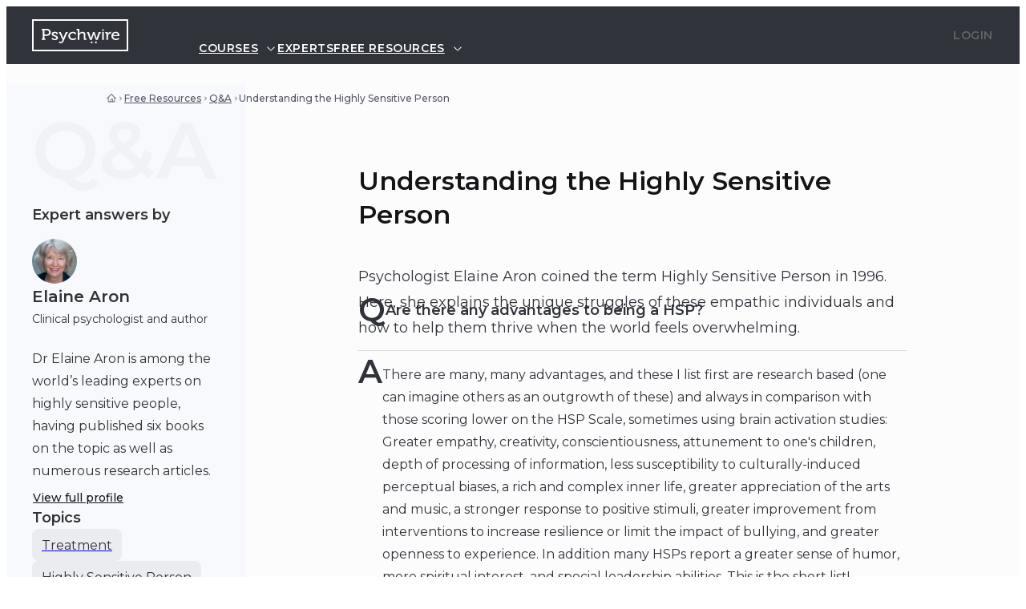

--- FILE ---
content_type: text/html; charset=utf-8
request_url: https://psychwire.com/free-resources/q-and-a/1t3wsdt/understanding-the-highly-sensitive-person
body_size: 56523
content:
<!DOCTYPE html><html lang="en"><head><meta charSet="utf-8" data-next-head=""/><meta name="viewport" content="width=device-width" data-next-head=""/><meta http-equiv="X-UA-Compatible" content="IE=edge" data-next-head=""/><meta name="facebook-domain-verification" content="5c8lhzo4v3je6l63anigyp34yaplix" data-next-head=""/><link rel="apple-touch-icon" sizes="180x180" href="/apple-touch-icon.png?v=4" data-next-head=""/><link rel="icon" type="image/png" sizes="32x32" href="/favicon-32x32.png?v=4" data-next-head=""/><link rel="icon" type="image/png" sizes="16x16" href="/favicon-16x16.png?v=4" data-next-head=""/><link rel="manifest" href="/manifest.json?v=4" data-next-head=""/><link rel="mask-icon" href="/safari-pinned-tab.svg?v=2" color="#31313a" data-next-head=""/><link rel="shortcut icon" href="/favicon.ico?v=4" data-next-head=""/><meta name="theme-color" content="#ffffff" data-next-head=""/><title data-next-head="">Q&amp;A with Elaine Aron on the Highly Sensitive Person | Psychwire</title><link rel="canonical" href="https://psychwire.com/free-resources/q-and-a/1t3wsdt/understanding-the-highly-sensitive-person" data-next-head=""/><meta name="description" content="Psychologist Elaine Aron coined the term Highly Sensitive Person in 1996. Here, she explains the unique struggles of these empathic individuals and how to..." data-next-head=""/><meta name="keywords" content="ASK, questions, answers, ama, Mental, Health, Human, Behaviour, Behavior, treatment, Highly Sensitive Person,introverts,highly sensitive person" data-next-head=""/><meta property="og:title" content="Q&amp;A with Elaine Aron on the Highly Sensitive Person | Psychwire..." data-next-head=""/><meta property="og:site_name" content="Psychwire" data-next-head=""/><meta property="og:url" content="https://psychwire.com/free-resources/q-and-a/1t3wsdt/understanding-the-highly-sensitive-person" data-next-head=""/><meta property="og:type" content="website" data-next-head=""/><meta property="og:description" content="Psychologist Elaine Aron coined the term Highly Sensitive Person..." data-next-head=""/><meta property="og:image" content="https://res.cloudinary.com/psychwire/image/upload/v1598249880/pw-client-uploads/zxkfdlppjxqh55c9liew.jpg" data-next-head=""/><meta property="og:image:width" content="1200" data-next-head=""/><meta property="og:image:height" content="1200" data-next-head=""/><meta property="og:updated_time" content="1768872740" data-next-head=""/><meta name="twitter:card" content="summary" data-next-head=""/><meta name="twitter:site" content="@psychwire" data-next-head=""/><meta name="twitter:title" content="Q&amp;A with Elaine Aron on the Highly Sensitive Person | Psychwire" data-next-head=""/><meta name="twitter:description" content="Psychologist Elaine Aron coined the term Highly Sensitive Person in 1996. Here, she explains the unique struggles of these empathic..." data-next-head=""/><meta name="twitter:image" content="https://res.cloudinary.com/psychwire/image/upload/v1598249880/pw-client-uploads/zxkfdlppjxqh55c9liew.jpg" data-next-head=""/><link rel="preconnect" href="https://res.cloudinary.com" data-next-head=""/><link rel="preconnect" href="https://www.googletagmanager.com" data-next-head=""/><link rel="preload" href="/_next/static/media/2fb5d94d8dca0cc5-s.p.woff2" as="font" type="font/woff2" crossorigin="anonymous" data-next-font="size-adjust"/><link rel="preload" href="/_next/static/media/904be59b21bd51cb-s.p.woff2" as="font" type="font/woff2" crossorigin="anonymous" data-next-font="size-adjust"/><link rel="preload" href="/_next/static/media/c2645358c3a2370d-s.p.woff2" as="font" type="font/woff2" crossorigin="anonymous" data-next-font="size-adjust"/><link rel="preload" href="/_next/static/media/a7d900ffc93bd51a-s.p.woff2" as="font" type="font/woff2" crossorigin="anonymous" data-next-font="size-adjust"/><link rel="preload" href="/_next/static/css/94918c719bff1298.css" as="style"/><link rel="preload" href="/_next/static/css/70795b702da32d0e.css" as="style"/><script type="application/ld+json" data-next-head="">{"@context":"https://schema.org","@type":"Article","headline":"Understanding the Highly Sensitive Person","description":"Psychologist Elaine Aron coined the term Highly Sensitive Person in 1996. Here, she explains the unique struggles of these empathic individuals and how to help them thrive when the world feels overwhelming.","mainEntityOfPage":{"@type":"WebPage","@id":"https://psychwire.com/free-resources/q-and-a/1t3wsdt/understanding-the-highly-sensitive-person"},"publisher":{"@type":"Organization","name":"Psychwire","url":"https://psychwire.com","logo":"https://res.cloudinary.com/psychwire/image/upload/v1764150945/pw.com/psychwire-logo.png","sameAs":["https://www.facebook.com/psychwire","https://www.linkedin.com/company/psychwire","https://www.youtube.com/@psychwire"]},"image":"https://res.cloudinary.com/psychwire/image/upload/v1598249880/ask/qfq1eevwvnudkc7ymo0b.jpg","author":{"@type":"Person","name":"Elaine Aron","url":"https://psychwire.com/profiles/1i8wngu/elaine-aron"},"datePublished":"2020-09-30T11:41:33.000Z","dateModified":"2026-01-20T01:32:20.067Z","mainEntity":[{"@type":"Question","name":"Are there any advantages to being a HSP?","acceptedAnswer":{"@type":"Answer","text":"There are many, many advantages, and these I list first are research based (one can imagine others as an outgrowth of these) and always in comparison with those scoring lower on the HSP Scale, sometimes using brain activation studies:  Greater empathy, creativity, conscientiousness, attunement to one's children, depth of processing of information, less susceptibility to culturally-induced perceptual biases, a rich and complex inner life, greater appreciation of the arts and music, a stronger response to positive stimuli, greater improvement from interventions to increase resilience or limit the impact of bullying, and greater openness to experience.  In addition many HSPs report a greater sense of humor, more spiritual interest, and special leadership abilities.  This is the short list!","dateCreated":"2020-10-23T03:12:06.000Z","author":{"@type":"Person","name":"Elaine Aron"},"url":"https://psychwire.com/free-resources/q-and-a/1t3wsdt/understanding-the-highly-sensitive-person#answer-ydvzu9"}},{"@type":"Question","name":"How is the sensitivity trait related to other personality factors such neuroticism, introversion and conscientiousness?","acceptedAnswer":{"@type":"Answer","text":"These three personality traits are found in the “Big Five” measures of personality (there are several such measures). Many research studies have looked at the relation of the Big Five to the measure of high sensitivity, the HSP Scale.  Taken together, there are weak statistical associations with only two:  Neuroticism and Openness to Experiences. (The association with introversion, although positive, is not statistically significant.)  \n\nIn this case “neuroticism” does not refer to any disorder, but to the tendency to have negative feelings--depression, anxiety, and anger. The association with sensitivity is through anxiety.  HSPs are more aware than others of both risks and opportunities.  If you notice more risks, you will be more anxious, so Neuroticism is in a sense a normal part of the trait, although it can certainly be increased with negative experiences.\n\nRemember, both the HSP Scale and the Big Five are measured by questionnaires, and all questionnaires give us only approximations of the “real thing.” (For example, the HSP Scale has many more negatively than positively worded items, perhaps also adding to the association with Neuroticism.) Second, the Big Five measures personality.  Personality means a combination of what is innate plus life experiences.  Research suggests that high sensitivity is largely innate.  That is, present from birth.  \n\nThe main point is that there is little overlap between these standard personality traits and high sensitivity, perhaps because the Big Five traits are entirely based on terms people use to describe other people, while the trait of high sensitivity is more difficult for others to observe (for example, greater depth of processing) and thus has not been as much or as clearly in our vocabulary.","dateCreated":"2020-10-26T18:37:13.000Z","author":{"@type":"Person","name":"Elaine Aron"},"url":"https://psychwire.com/free-resources/q-and-a/1t3wsdt/understanding-the-highly-sensitive-person#answer-qwyrh"}},{"@type":"Question","name":"Are HSP more prone to depression and anxiety?","acceptedAnswer":{"@type":"Answer","text":"With HSPs, it is always a matter of differential susceptibility (see studies by Michael Pluess, Jay Belsky, and others, at hsperson.com, research tab).  When HSPs have had good-enough childhoods and/or are living in not too stressful conditions, they are actually less prone to depression, and somewhat less to anxiety as well.  (The issue with anxiety is that all HSPs are more aware of dangers as well as opportunities and process these more deeply.  Hence, what is a normal level of anxiety/worry for HSPs would be different for those less aware of dangers.)   If they have had an adverse childhood environment, they are more susceptible to depression, anxiety, shyness, and poor health.","dateCreated":"2020-10-23T02:55:58.000Z","author":{"@type":"Person","name":"Elaine Aron"},"url":"https://psychwire.com/free-resources/q-and-a/1t3wsdt/understanding-the-highly-sensitive-person#answer-cqu9o2"}},{"@type":"Question","name":"Do highly sensitive people often present with somatic symptoms?","acceptedAnswer":{"@type":"Answer","text":"Naturally they do, partly because stress often manifests as somatic symptoms, and they are often under more stress.  Somatic symptoms can also be the result of dissociated trauma, and HSPs have often been exposed to trauma.  \n\nIf the question is, do they often have somatic symptom disorders, be aware that they are by nature more aware of their bodily processes, so that they will notice symptoms sooner and be more concerned and affected by them.  They also tend to have lower pain thresholds, more reactive immune systems, and undoubtedly stronger reactions to consciousness-altering substances.   They have more side effects from medications, so that they need lower doses and still may not be able to tolerate these effects (Jagiellowicz et al., 2007).  \n\nFinally, they may be anxious about their health simply because their trait involves considering all possibilities, including that their doctor has overlooked something or they did not explain something clearly enough. They will have more questions about tests and treatments and be more interested in alternative medicine and prevention.  \n\nSince most physicians are presumably not highly sensitive, they often have a low view of these time consuming, \"complaining\" patients, and psychotherapists may accept the perspective of their fellow professionals and see a HSP's somatic preoccupations as excessive.   Obviously too much focus on symptoms that are not a problem can occur, but remember of course you are not trained to decide about the actual health significance of physical symptoms.  (One must also watch out for highly sensitive patients who fail to seek medical attention when they ought to because of past experiences of feeling shamed or just being wrong.)","dateCreated":"2020-10-27T18:19:29.000Z","author":{"@type":"Person","name":"Elaine Aron"},"url":"https://psychwire.com/free-resources/q-and-a/1t3wsdt/understanding-the-highly-sensitive-person#answer-14orxck"}},{"@type":"Question","name":"Are there gender differences in the trait of high sensitivity?","acceptedAnswer":{"@type":"Answer","text":"There are no differences in the number of males and females born with the trait.  But in many cultures the trait is discouraged, so that men seem to cover it up, consciously or not.  Probably this is why men score lower on the HSP Scale than women.  It is interesting that when the scale was constructed, no item was included that showed any differences in how the sexes responded.  But when men answer the entire scale, they score lower, so taking the entire scale seems to have some special effect on how they answer.","dateCreated":"2020-10-26T21:50:04.000Z","author":{"@type":"Person","name":"Elaine Aron"},"url":"https://psychwire.com/free-resources/q-and-a/1t3wsdt/understanding-the-highly-sensitive-person#answer-1u24wgu"}},{"@type":"Question","name":"How do you differentiate between trait high sensitivity and an anxiety disorder e.g., GAD or SAD?","acceptedAnswer":{"@type":"Answer","text":"In Psychotherapy and the Highly Sensitive Person, Appendix B, I deal with differentiating between DSM diagnoses as well as co-occurrences.  It is a bit out of date, based on DSM 4, but it will be clear enough, I think.  \n\nFor both disorders, the decision is  highly dependent on defining “excessive” (“excessive anxiety and worry occurring more days than not for at least 6 months”).  Many HSPs, especially those under stress and with poor childhoods,  would meet the symptoms criteria, such as, those for GAD:  feeling on edge, easily fatigued, trouble concentrating or mind going blank, irritability, muscle tension, and sleep disturbance.  It all would depend on the level of distress and impairment.  The question is whether a diagnosis is really needed, for treatment or insurance purposes.  There are co-occurrences of course, and the history helps to determine if past events have rendered a patient more chronically anxious than others with the trait.\n\nThe criteria for SAD are perhaps some of the vaguest in DSM 5, in that almost everyone has had, at some point in life, bouts of “marked” fear of one or more social situations in which they fear being “exposed to possible scrutiny by others.”  It is a disorder if it “out of proportion” or lasts for six months or more. DSM views this as different from “normative shyness,” and explains that only 12% of self-identified shy persons see themselves as having symptoms that meet the criteria for this disorder, which must interfere significantly with an individual’s normal routine and cause them distress.  \n\nThat is, if a person can design a life in which fear of being judged by others does not occur, they would not meet criteria. Keep in mind that sensitive persons are even more aware of the fact that people do scrutinize each other and that these situations are overarousing, and overarousal impairs their response, causing them to feel even more scrutinized, and this cycle may well make their fear a reality.  All of this becomes a disorder when they are utterly powerless to overcome their fear in almost all situations.  You may also see persons with true Social Phobia who are not highly sensitive.","dateCreated":"2020-10-27T18:02:19.000Z","author":{"@type":"Person","name":"Elaine Aron"},"url":"https://psychwire.com/free-resources/q-and-a/1t3wsdt/understanding-the-highly-sensitive-person#answer-1sarn6"}},{"@type":"Question","name":"Other than avoidance, what strategies can I recommend to clients with this trait to cope with over-stimulation?","acceptedAnswer":{"@type":"Answer","text":"Since overstimulation/overarousal is the only problem with the trait that is really built-in, I have written about this extensively. Certainly one does not want to simply avoid stimulation, but limiting it to what is personally tolerable is a coping strategy every human being uses. No shame there. As for other strategies, one might begin with the book The Highly sensitive Person, in the chapter on \"general health and lifestyle.\" When one knows a client will be in a highly stimulating situation, help them prepare for it, use various strategies to deal with it while in it, and allow time to recover. At the top of my list for doing all three is always meditation, as it is the most efficient way to get deep rest before, during, or after a full serving of activity. Deep rest is especially the focus of Transcendental Meditation. TM is very effortless (it is okay to sit any way that is comfortable, sleep if you get sleepy, or have many thoughts). I have been doing it 49 years and rarely miss, only because I still love doing it. But for it to work you really must learn from and pay for the highly trained TM teachers found all over the world. But the TM organization does offer financial help. And of course TM does not solve everything! And other forms of meditation have their value too. Here are some TM websites and videos. Websites: One is tmhome.com. The other is tm.org. Good videos: Search for \"jerry seinfeld tm good morning america\" A good intro talk, search in videos for \"how tm works bob roth\" If you like David Lynch, search for \"david lynch tm creativity\"","dateCreated":"2020-10-27T18:50:04.000Z","author":{"@type":"Person","name":"Elaine Aron"},"url":"https://psychwire.com/free-resources/q-and-a/1t3wsdt/understanding-the-highly-sensitive-person#answer-1uka65r"}},{"@type":"Question","name":"What factors need to be taken in consideration with HSPs that might alter a CBT treatment approach?","acceptedAnswer":{"@type":"Answer","text":"Please read Psychotherapy and the Highly Sensitive Person for general advice. Specific to CBT, I would be careful of shaming a client who cannot do what you ask them to do. As you probably do, explore why in a very accepting, positive way, highlighting what the person could do. Consider what parts of their innate trait might be making it harder for them, using DOES. How greater depth of processing, emotional responsiveness, or awareness of subtle stimuli enter in, and especially how all three of these lead, naturally, to being more easily overstimulated and overaroused. Overarousal means poorer performance for anyone doing anything.","dateCreated":"2020-10-27T17:43:37.000Z","author":{"@type":"Person","name":"Elaine Aron"},"url":"https://psychwire.com/free-resources/q-and-a/1t3wsdt/understanding-the-highly-sensitive-person#answer-1an9pv1"}},{"@type":"Question","name":"Is equine assisted therapy beneficial for HSP? When might I think about referring a client on for this?","acceptedAnswer":{"@type":"Answer","text":"I think almost always.  We run a Highly Sensitive Person and Horses workshop when we can (not now) and have witnessed so much growth from it.  Just quietly observing horses seems to help.  As for when, I trust your clinical skills to decide!","dateCreated":"2020-10-27T16:59:58.000Z","author":{"@type":"Person","name":"Elaine Aron"},"url":"https://psychwire.com/free-resources/q-and-a/1t3wsdt/understanding-the-highly-sensitive-person#answer-11tth22"}},{"@type":"Question","name":"How can I best support my HSP clients during times of transition and uncertainty?","acceptedAnswer":{"@type":"Answer","text":"I have written about this in a blog.  https://hsperson.com/uncertainty/#comments.  I highly suggest that your clients read the comments as well. Not because of the nice things about me! But because might help provide the vitally needed reassurance and community for HSPs.  Many wrote about HSPs and Covid.\n\nIn general, we talk about five things HSPs need.  One: To know their trait is real. Reading the research helps some people.  The number of people also identifying with it helps others.  \n\nTwo:  Reframe their life (decisions, \"failures,\" rejections, judgments of others, shame, etc.).  \n\nThree:  Heal from past trauma, which your clients are doing with you.  \n\nFour:  Develop the lifestyle appropriate for an HSP.  (You can help with that too).  \n\nFive:  Meet other HSPs.  There are many ways to do this online, many Facebook pages for example.  Here are three I suggest:\n\n•\tAfrican American and Highly Sensitive.   https://www.facebook.com/groups/205063584175691\n\n•\tElaine Aron and High Sensitivity, moderated by some of the members of the International Consultants on High Sensitivity and focused on the research and my work.  From there you will find more Facebook pages by them.\n\n•\tSensitive, the Movie, https://www.facebook.com/sensitivethemovie This is by Diana Sinelnikova, producer of all of the movies about sensitivity, but it is really about everything going on “HSP” and has lots of followers.","dateCreated":"2020-10-27T16:56:59.000Z","author":{"@type":"Person","name":"Elaine Aron"},"url":"https://psychwire.com/free-resources/q-and-a/1t3wsdt/understanding-the-highly-sensitive-person#answer-1znqo6"}},{"@type":"Question","name":"Do HSP get drawn to each other and tend to be friends, colleagues etc? Is it good for two HSP to be in a relationship and is it good for a HSP to have a therapist who is also a HSP?","acceptedAnswer":{"@type":"Answer","text":"There is no research (and it would be difficult to do) demonstrating that HSPs are drawn to each other more than to those not having the trait.  There are advantages to both kinds of relationships, two HSPs together and one HSP with one not.  I have written about that in The Highly Sensitive Person in Love. In Psychotherapy and the Highly Sensitive Person I have written about the advantages of when the therapist is and is not an HSP.  That said, I think all HSPs need to know some other HSPs in order to sense the reality of their trait.","dateCreated":"2020-10-23T03:17:03.000Z","author":{"@type":"Person","name":"Elaine Aron"},"url":"https://psychwire.com/free-resources/q-and-a/1t3wsdt/understanding-the-highly-sensitive-person#answer-1t74bsz"}},{"@type":"Question","name":"I am a psychotherapist and a HSP. Am I in the wrong career? I do worry that I take on too much.","acceptedAnswer":{"@type":"Answer","text":"No, you are not in the wrong career, but yes, you probably do take on too much!  I have written extensively about this on my webpage.  Please read https://hsperson.com/resources/just-for-highly-sensitive-therapists-and-coaches/","dateCreated":"2020-10-26T21:53:43.000Z","author":{"@type":"Person","name":"Elaine Aron"},"url":"https://psychwire.com/free-resources/q-and-a/1t3wsdt/understanding-the-highly-sensitive-person#answer-1uce3gv"}},{"@type":"Question","name":"I need to attend a course for HSP, can you help me please?","acceptedAnswer":{"@type":"Answer","text":"You are right that you need to attend a course for HSPs if you have not already.  It is a very good idea, for many reasons.\n\nI am writing this during the pandemic, so there are only online courses.  But watch hsperson.com, the tab for Events, for what is happening.  Or subscribe to my email, although that is on pause until February.\n\nRight now there are two regular events.  You can attend an \"Are You Highly Sensitive LIVE\" webinar with Alane Freund on first Fridays of the month for general topics and 3rd Mondays for parents.   These are $37/mo., but no one is turned away for lack of funds. Go to Areyouhighlysensitive.com\n\nJacqulyn Strickland, who has been running HSP Gathering Retreats, in person, all over N. America and Europe, has some courses on line.  You can find them at lifeworkshelp.com.  \n\nOne time only:\n\nDecember 5--Second Highly Sensitive Men’s Seminar, this is by Zoom:  \"Meaningful Work for a Fuller Life.\"  This will cover all kinds of work, whether you are retired, a student, or currently “working” in the usual sense.  Led by Tracy Cooper, John Hughes, Will Harper, and Tom Falkenstein.  Search for eventbrite HS men.  That should get you there.\n\nMarch 6, 2021—San Francisco Jung Institute. \"Psychotherapy with Highly Sensitive Patients:  From Jung to Now.\"   I will discuss Jung’s concept of sensitiveness and then the best practices when psychotherapists are seeing HSPs.  Anyone can attend.  Continuing Education (3 hrs) available. Searching for SF Jung Elaine Aron should get you there.","dateCreated":"2020-10-27T03:12:18.000Z","author":{"@type":"Person","name":"Elaine Aron"},"url":"https://psychwire.com/free-resources/q-and-a/1t3wsdt/understanding-the-highly-sensitive-person#answer-tgiyup"}},{"@type":"Question","name":"Do HSP struggle more with emotion regulation than non-HSP? What interventions best help with this?","acceptedAnswer":{"@type":"Answer","text":"I have written about emotional regulation here.  https://hsperson.com/emotional-regulation-and-hsps/  There are over 100 comments on the article that may be helpful as well, giving a good sense of what others struggle with and solutions they have found.","dateCreated":"2020-10-27T18:22:53.000Z","author":{"@type":"Person","name":"Elaine Aron"},"url":"https://psychwire.com/free-resources/q-and-a/1t3wsdt/understanding-the-highly-sensitive-person#answer-18j1qyj"}},{"@type":"Question","name":"What should therapists know about treating trauma in a HSP?","acceptedAnswer":{"@type":"Answer","text":"I do not consider myself an expert in the latest ways of treating trauma, but it is generally better to keep HSPs in an optimal level of arousal during therapy, aroused enough to be alert and processing what is happening, but not so overaroused that they have shut down.  This would be retraumatizing.  But I imagine those working with trauma always have to watch for this.  With HSPs, the sense of overarousal would just come sooner.  Also, what may not seem traumatizing to someone without the trait could be very much a trauma for an HSP.","dateCreated":"2020-10-23T03:00:09.000Z","author":{"@type":"Person","name":"Elaine Aron"},"url":"https://psychwire.com/free-resources/q-and-a/1t3wsdt/understanding-the-highly-sensitive-person#answer-32yy3m"}}]}</script><script type="application/ld+json" data-next-head="">{"@context":"https://schema.org","@type":"BreadcrumbList","itemListElement":[{"@type":"ListItem","position":1,"name":"Home","item":"https://psychwire.com"},{"@type":"ListItem","position":2,"name":"Free Resources","item":"https://psychwire.com/free-resources"},{"@type":"ListItem","position":3,"name":"Q\u0026A","item":"https://psychwire.com/free-resources/q-and-a"},{"@type":"ListItem","position":4,"name":"Understanding the Highly Sensitive Person"}]}</script><link rel="stylesheet" href="/_next/static/css/94918c719bff1298.css" data-n-g=""/><link rel="stylesheet" href="/_next/static/css/70795b702da32d0e.css" data-n-p=""/><noscript data-n-css=""></noscript><script defer="" noModule="" src="/_next/static/chunks/polyfills-42372ed130431b0a.js"></script><script src="/_next/static/chunks/webpack-d1945c4aeeb040b3.js" defer=""></script><script src="/_next/static/chunks/framework-32ed1894af50a0a5.js" defer=""></script><script src="/_next/static/chunks/main-5c0cddf78f03f930.js" defer=""></script><script src="/_next/static/chunks/pages/_app-bc9e25e5b70506d5.js" defer=""></script><script src="/_next/static/chunks/8247-2e1d8a759116b188.js" defer=""></script><script src="/_next/static/chunks/7561-2dbec53990bbe3de.js" defer=""></script><script src="/_next/static/chunks/9048-d0373ae02aff2bea.js" defer=""></script><script src="/_next/static/chunks/1866-9201ab3a2633d1fd.js" defer=""></script><script src="/_next/static/chunks/2282-5bef767d9d96cc3c.js" defer=""></script><script src="/_next/static/chunks/3619-ab9c044ba0201de5.js" defer=""></script><script src="/_next/static/chunks/2418-e7401fe4d92d2f08.js" defer=""></script><script src="/_next/static/chunks/2626-9b5a7e29693c5dc4.js" defer=""></script><script src="/_next/static/chunks/9976-74309897ef6e5e1b.js" defer=""></script><script src="/_next/static/chunks/5476-54b5c2ce969a664e.js" defer=""></script><script src="/_next/static/chunks/8693-015f4b79eec7c6f5.js" defer=""></script><script src="/_next/static/chunks/pages/free-resources/q-and-a/%5BtopicId%5D/%5B%5B...topicSlug%5D%5D-2e8ec507a3d8b433.js" defer=""></script><script src="/_next/static/kp3eAXYbMSFGzSIClbWfC/_buildManifest.js" defer=""></script><script src="/_next/static/kp3eAXYbMSFGzSIClbWfC/_ssgManifest.js" defer=""></script></head><body><link rel="preload" as="image" href="https://res.cloudinary.com/psychwire/image/upload/c_fill,g_face,q_auto,f_auto,ar_1:1,w_336,h_336/v1597359525/pw-client-uploads/dneqp1du1vjnfnsap4ag.jpg" referrerPolicy="no-referrer"/><div id="__next"><div id="app-wrapper-id" class="pw_ic33be1l pw_ic33be1j undefined __variable_d4a807 __variable_2e05c1 __variable_8e32ac pw_1p6yzf1 pw_x1sxk273h pw_x1sxk23mf pw_x1sxk272a __variable_d4a807 __variable_2e05c1 __variable_8e32ac" style="--pw_ic33be7s:0"><div class="pw_x1sxk26vn pw_x1sxk26yk pw_ic33be1l pw_ic33be1k undefined"><header class="pw_w1oxmb2 pw_w1oxmb0 pw_x1sxk273h pw_x1sxk21cr pw_x1sxk21dd pw_x1sxk21pj pw_x1sxk21q5 pw_x1sxk2c3 pw_x1sxk2i7 pw_x1sxk24kb pw_x1sxk2fz pw_x1sxk26vn pw_x1sxk26yk" aria-label="main header"><div class="pw_x1sxk2c3 pw_x1sxk26sq pw_x1sxk2i7 pw_x1sxk2ff pw_x1sxk245b"><nav class="pw_x1sxk2cn pw_x1sxk2dj"><svg class="pw_x1sxk2686 pw_x1sxk247j pw_x1sxk23se" viewBox="0 0 6 6" preserveAspectRatio="none" style="padding:12px;cursor:pointer"><line x1="0" x2="6" y1="1" y2="1" stroke="var(--pw_ic33be5q)" stroke-width="1" vector-effect="non-scaling-stroke" style="transform:none;transform-origin:50% 50%;transform-box:fill-box"></line><line x1="0" x2="6" y1="3" y2="3" stroke="var(--pw_ic33be5q)" stroke-width="1" vector-effect="non-scaling-stroke" opacity="1"></line><line x1="0" x2="6" y1="5" y2="5" stroke="var(--pw_ic33be5q)" stroke-width="1" vector-effect="non-scaling-stroke" style="transform:none;transform-origin:50% 50%;transform-box:fill-box"></line></svg></nav><a style="line-height:0;margin-right:48px" aria-label="Navigate to the home page" href="/"><svg class="pw_1b2fy9s0 pw_x1sxk277v pw_x1sxk272a" viewBox="0 0 120 40" xmlns="http://www.w3.org/2000/svg"><path fill-rule="evenodd" clip-rule="evenodd" d="M120 0H0V40H120V0ZM118 2H2V38H118V2Z" class="pw_x1sxk276c"></path><path fill-rule="evenodd" clip-rule="evenodd" d="M109 20.3229C109 19.6797 108.9 19.0758 108.701 18.5121C108.501 17.9484 108.209 17.4563 107.824 17.0359C107.438 16.6155 106.959 16.284 106.384 16.0423C105.811 15.8006 105.148 15.6794 104.399 15.6794C103.635 15.6794 102.927 15.8022 102.274 16.0471C101.62 16.2927 101.055 16.6407 100.577 17.0926C100.098 17.5461 99.7219 18.0901 99.4473 18.7278C99.1719 19.364 99.0342 20.0772 99.0342 20.8669C99.0342 21.5999 99.1719 22.2833 99.4473 22.917C99.7219 23.5516 100.109 24.1004 100.608 24.5656C101.107 25.0302 101.704 25.3947 102.403 25.6592C103.101 25.9237 103.873 26.056 104.718 26.056C105.352 26.056 105.92 25.9812 106.426 25.8316C106.932 25.682 107.363 25.5143 107.721 25.3293C108.141 25.1199 108.511 24.8774 108.835 24.6034L107.948 23.2564C107.687 23.4792 107.394 23.6736 107.07 23.839C106.789 23.9854 106.458 24.1177 106.08 24.2358C105.702 24.3539 105.283 24.4121 104.822 24.4121C104.347 24.4121 103.895 24.3397 103.465 24.1925C103.035 24.046 102.654 23.8327 102.32 23.5532C101.986 23.2721 101.715 22.9257 101.505 22.5108C101.295 22.0967 101.176 21.6251 101.149 21.0968H108.938C108.945 20.9952 108.955 20.8968 108.969 20.8C108.976 20.7181 108.983 20.6339 108.99 20.5473C108.997 20.4614 109 20.3867 109 20.3229ZM106.895 19.7119H101.232C101.307 19.3033 101.442 18.942 101.634 18.627C101.827 18.3113 102.06 18.0468 102.336 17.8342C102.61 17.6201 102.922 17.4595 103.269 17.3516C103.617 17.243 103.986 17.1894 104.378 17.1894C104.708 17.1894 105.023 17.243 105.322 17.3516C105.621 17.4595 105.885 17.6201 106.112 17.8342C106.339 18.0468 106.52 18.3113 106.658 18.627C106.796 18.942 106.875 19.3033 106.895 19.7119Z" class="pw_x1sxk276c"></path><path fill-rule="evenodd" clip-rule="evenodd" d="M98.4298 17.6858C98.4987 17.6992 98.5607 17.7079 98.6151 17.7142V15.8412C98.5607 15.8349 98.5021 15.8294 98.44 15.8223C98.3848 15.816 98.3253 15.8097 98.2598 15.8034C98.1944 15.7971 98.1272 15.7939 98.0584 15.7939C97.6461 15.7939 97.2619 15.8609 96.9083 15.9947C96.5538 16.1278 96.2325 16.3112 95.9435 16.5442C95.6545 16.7765 95.4037 17.0497 95.1904 17.3662C94.977 17.6811 94.8087 18.0204 94.6846 18.3834H94.6336C94.6404 18.3196 94.6472 18.2527 94.654 18.1826C94.6608 18.1188 94.6676 18.0472 94.6744 17.9677C94.6812 17.8882 94.6846 17.7976 94.6846 17.6953V17.0749C94.6846 16.6734 94.5732 16.3805 94.3497 16.1947C94.1261 16.0105 93.7768 15.9183 93.3024 15.9183H91.3627V17.5418H92.2297C92.5391 17.5418 92.6938 17.6858 92.6938 17.9724V25.8171H94.7466V21.7664C94.7466 21.4601 94.7636 21.1586 94.7985 20.8626C94.8325 20.5666 94.898 20.2753 94.9949 19.9887C95.1181 19.6194 95.2813 19.2911 95.4845 19.0046C95.6876 18.718 95.9214 18.4739 96.1858 18.2732C96.451 18.0724 96.7366 17.9197 97.0426 17.8149C97.3486 17.7094 97.6665 17.6575 97.9963 17.6575C98.0788 17.6575 98.1578 17.6606 98.2335 17.6669C98.3091 17.6724 98.3746 17.6795 98.4298 17.6858Z" class="pw_x1sxk276c"></path><path fill-rule="evenodd" clip-rule="evenodd" d="M87.4886 25.8175H89.5211V15.8668H87.4886V25.8175Z" class="pw_x1sxk276c"></path><path fill-rule="evenodd" clip-rule="evenodd" d="M87.4886 14.4088H89.5211V12.6625H87.4886V14.4088Z" class="pw_x1sxk276c"></path><path fill-rule="evenodd" clip-rule="evenodd" d="M85.329 17.5419H85.6282V15.9177H84.3591C84.1185 15.9177 83.9137 15.9343 83.7454 15.9657C83.5771 15.9972 83.4309 16.0516 83.3067 16.1279C83.1835 16.2051 83.0764 16.3114 82.9871 16.4484C82.8979 16.5854 82.8188 16.7586 82.75 16.9688L80.8723 22.8649C80.8238 22.9924 80.7847 23.1176 80.7533 23.242C80.7227 23.3656 80.6972 23.479 80.6759 23.5813C80.6487 23.6955 80.6283 23.8073 80.6147 23.9159H80.5731C80.5527 23.8073 80.528 23.6955 80.5008 23.5813C80.4736 23.479 80.4421 23.3656 80.4081 23.242C80.3733 23.1176 80.3359 22.9924 80.2942 22.8649L77.9737 15.9555H76.0959L73.7949 22.8649C73.7473 22.9924 73.7057 23.1176 73.6717 23.242C73.6368 23.3656 73.6062 23.479 73.579 23.5813C73.5509 23.6955 73.5237 23.8073 73.4957 23.9159H73.4549C73.4413 23.8073 73.42 23.6955 73.3928 23.5813C73.3724 23.479 73.3444 23.3656 73.3104 23.242C73.2755 23.1176 73.2381 22.9924 73.1965 22.8649L71.2984 16.9688C71.2295 16.7586 71.1522 16.5854 71.0663 16.4484C70.9805 16.3114 70.8776 16.2051 70.7569 16.1279C70.637 16.0516 70.4925 15.9972 70.3234 15.9657C70.1551 15.9343 69.9502 15.9177 69.7097 15.9177H68.4202V17.5419H68.7194C68.8911 17.5419 69.0305 17.5679 69.1376 17.6191C69.2438 17.6695 69.3246 17.775 69.3799 17.934L72.1858 25.8172H74.5072L76.7046 19.4535C76.7454 19.326 76.7853 19.1984 76.8227 19.0709C76.861 18.9433 76.8933 18.8292 76.9213 18.7276C76.9485 18.6119 76.9757 18.4977 77.0038 18.3828H77.0446C77.0726 18.4977 77.0998 18.6119 77.127 18.7276C77.1551 18.8292 77.1857 18.9433 77.2205 19.0709C77.2545 19.1984 77.2962 19.326 77.3438 19.4535L79.5624 25.8172H81.8625L84.6685 17.934C84.7237 17.775 84.8045 17.6695 84.9108 17.6191C85.0179 17.5679 85.1573 17.5419 85.329 17.5419Z" class="pw_x1sxk276c"></path><path fill-rule="evenodd" clip-rule="evenodd" d="M65.8928 25.8171H67.9048V24.1929H67.0378C66.7284 24.1929 66.5737 24.0496 66.5737 23.7631V19.4723C66.5737 18.2047 66.2796 17.256 65.6914 16.6246C65.104 15.994 64.18 15.6791 62.922 15.6791C62.3856 15.6791 61.8985 15.7491 61.4616 15.8893C61.0247 16.0294 60.6396 16.2081 60.3064 16.4238C59.9732 16.6411 59.6927 16.8797 59.4657 17.1411C59.2388 17.4025 59.0671 17.6544 58.9498 17.8953H58.8979C58.9047 17.8197 58.9124 17.7394 58.9192 17.6575C58.926 17.5875 58.9328 17.5024 58.9396 17.4032C58.9464 17.3048 58.9498 17.1954 58.9498 17.0749V13.214C58.9498 12.7936 58.8435 12.4858 58.6302 12.2913C58.4168 12.0976 58.0691 12 57.588 12H55.5658V13.625H56.4328C56.7422 13.625 56.8969 13.7683 56.8969 14.0549V25.8171H58.9498V21.1823C58.9498 20.9414 58.9617 20.7099 58.9863 20.4895C59.0101 20.2706 59.0594 20.0612 59.1359 19.8636C59.2456 19.5077 59.4071 19.1794 59.6204 18.8794C59.8338 18.581 60.088 18.322 60.3838 18.1063C60.6796 17.8898 61.0077 17.7213 61.369 17.5993C61.7302 17.4788 62.1136 17.4182 62.5191 17.4182C62.9458 17.4182 63.2917 17.4835 63.5561 17.6142C63.8204 17.7449 64.0253 17.9221 64.1698 18.1441C64.3143 18.3677 64.4121 18.6299 64.4639 18.933C64.5158 19.2353 64.5413 19.562 64.5413 19.9124V24.5653C64.5413 25.0054 64.6475 25.3235 64.8609 25.5211C65.0742 25.7187 65.4185 25.8171 65.8928 25.8171Z" class="pw_x1sxk276c"></path><path fill-rule="evenodd" clip-rule="evenodd" d="M47.6271 22.3434C47.4205 21.9072 47.3177 21.4089 47.3177 20.8483C47.3177 20.3255 47.4103 19.8469 47.5965 19.4099C47.7818 18.9745 48.0376 18.5998 48.3649 18.288C48.6913 17.9755 49.0781 17.7338 49.5252 17.5613C49.9723 17.3897 50.4568 17.3039 50.9796 17.3039C51.1726 17.3039 51.3859 17.3244 51.6197 17.3661C51.8534 17.407 52.0685 17.4692 52.264 17.5519C52.4604 17.6353 52.6253 17.7393 52.7596 17.8668C52.8939 17.9951 52.961 18.1479 52.961 18.3258V18.8706H54.8277V17.8479C54.8277 17.5684 54.7622 17.3196 54.6322 17.1031C54.5013 16.8858 54.3296 16.6984 54.1162 16.5394C53.9029 16.3804 53.6606 16.2442 53.3886 16.1324C53.1174 16.0222 52.8386 15.9316 52.553 15.8647C52.2674 15.7986 51.9877 15.7505 51.7123 15.7222C51.4369 15.6939 51.193 15.6789 50.9796 15.6789C50.1202 15.6789 49.3356 15.8127 48.6276 16.0804C47.9195 16.3481 47.3143 16.715 46.8119 17.1787C46.3104 17.644 45.9211 18.1935 45.6465 18.8273C45.3711 19.4619 45.2334 20.1413 45.2334 20.8672C45.2334 21.6128 45.3728 22.3001 45.6516 22.9315C45.9304 23.5621 46.3206 24.1101 46.8221 24.5746C47.3245 25.0399 47.9263 25.4029 48.6276 25.6642C49.3297 25.9256 50.0998 26.0563 50.9388 26.0563C51.6469 26.0563 52.2708 25.9681 52.8114 25.7934C53.3512 25.6178 53.8068 25.4217 54.1783 25.206C54.6041 24.9509 54.9756 24.6636 55.2918 24.3455L54.4052 22.9984C54.1366 23.2527 53.834 23.4818 53.4974 23.6865C53.2084 23.8582 52.859 24.0141 52.4502 24.1542C52.0404 24.2951 51.5848 24.3644 51.0833 24.3644C50.5877 24.3644 50.1134 24.2872 49.6595 24.1306C49.2056 23.9739 48.8044 23.7464 48.4576 23.4472C48.1099 23.1472 47.8336 22.7804 47.6271 22.3434Z" class="pw_x1sxk276c"></path><path fill-rule="evenodd" clip-rule="evenodd" d="M44.1461 17.5419H44.4249V15.9177H43.1966C42.9765 15.9177 42.7878 15.9319 42.6296 15.961C42.4715 15.9894 42.3304 16.0421 42.2063 16.1185C42.0831 16.1949 41.976 16.2972 41.8867 16.424C41.7975 16.5515 41.7116 16.7145 41.6292 16.9113L39.4106 22.4917C39.3562 22.6192 39.3077 22.7515 39.2661 22.8885C39.2253 23.0255 39.187 23.1546 39.153 23.275C39.1182 23.4152 39.0842 23.553 39.0502 23.6868H39.0085C38.9737 23.553 38.9363 23.4152 38.8955 23.275C38.8606 23.1546 38.8215 23.0255 38.7765 22.8885C38.7314 22.7515 38.6821 22.6192 38.6269 22.4917L36.2026 16.9113C36.1201 16.7145 36.0343 16.5515 35.945 16.424C35.8549 16.2972 35.7521 16.1949 35.6347 16.1185C35.5183 16.0421 35.3823 15.9894 35.2276 15.961C35.0729 15.9319 34.8884 15.9177 34.6759 15.9177H33.4791V17.5419H33.7264C33.8981 17.5419 34.0358 17.5679 34.1395 17.6191C34.2424 17.6695 34.3317 17.775 34.4073 17.934L38.059 25.7787L37.5745 26.8588C37.3748 27.2982 37.1155 27.6454 36.7959 27.8997C36.4763 28.1539 36.1099 28.2823 35.6968 28.2823C35.4698 28.2823 35.2599 28.2461 35.0678 28.1721C34.8748 28.0988 34.7099 28.0201 34.5722 27.9335C34.4345 27.8477 34.3266 27.7674 34.2475 27.695C34.1684 27.6217 34.1285 27.5816 34.1285 27.5753L33.2827 28.9507C33.4689 29.1357 33.689 29.2987 33.9432 29.438C34.1633 29.5656 34.4277 29.679 34.738 29.7774C35.0474 29.8766 35.401 29.9254 35.8005 29.9254C36.5494 29.9254 37.2286 29.7286 37.838 29.3333C38.4466 28.9389 38.9159 28.3586 39.2457 27.5942L43.4652 17.934C43.5409 17.775 43.6301 17.6695 43.7338 17.6191C43.8367 17.5679 43.9744 17.5419 44.1461 17.5419Z" class="pw_x1sxk276c"></path><path fill-rule="evenodd" clip-rule="evenodd" d="M32.0553 24.3501C32.2551 23.9903 32.3545 23.5904 32.3545 23.1518C32.3545 22.7369 32.2704 22.3771 32.1021 22.0709C31.9329 21.7662 31.7128 21.5001 31.4416 21.2741C31.1696 21.0482 30.8585 20.8521 30.5083 20.686C30.1572 20.5207 29.801 20.3687 29.4398 20.2325C29.0794 20.0955 28.7232 19.9664 28.3721 19.8452C28.0219 19.7239 27.71 19.5932 27.4388 19.4531C27.1668 19.3137 26.9466 19.1586 26.7783 18.9894C26.61 18.8217 26.5259 18.6193 26.5259 18.3831C26.5259 17.9887 26.7044 17.6935 27.0622 17.4998C27.4201 17.3053 27.9012 17.2085 28.5064 17.2085C28.6714 17.2085 28.8482 17.2235 29.0377 17.2557C29.2273 17.2872 29.4007 17.3384 29.5588 17.4085C29.7169 17.4785 29.8495 17.5667 29.9557 17.6714C30.0629 17.7761 30.1156 17.9029 30.1156 18.0485V18.5359H31.9525V17.5998C31.9525 17.351 31.8955 17.1298 31.7816 16.9353C31.6686 16.7416 31.5173 16.5724 31.3277 16.4291C31.139 16.2858 30.9222 16.1661 30.6783 16.0708C30.4335 15.9748 30.1827 15.8992 29.9251 15.841C29.6667 15.7843 29.4092 15.7425 29.1516 15.7173C28.8932 15.6922 28.6578 15.6788 28.4444 15.6788C27.9012 15.6788 27.3887 15.7355 26.9075 15.8465C26.4256 15.9583 26.0048 16.1283 25.6435 16.3574C25.2823 16.5873 24.9975 16.8755 24.7876 17.2219C24.5776 17.5699 24.473 17.9816 24.473 18.4603C24.473 18.861 24.5572 19.2114 24.7255 19.5114C24.8938 19.8097 25.114 20.0743 25.386 20.3034C25.6571 20.5325 25.9683 20.7332 26.3193 20.9057C26.6704 21.0781 27.0257 21.2355 27.387 21.3788C27.7482 21.5221 28.1044 21.6575 28.4546 21.7843C28.8057 21.9118 29.1168 22.0457 29.3888 22.1858C29.6599 22.3267 29.8801 22.481 30.0484 22.6495C30.2176 22.8188 30.3017 23.0148 30.3017 23.2369C30.3017 23.4534 30.2516 23.6423 30.1521 23.8014C30.0518 23.9604 29.9166 24.0927 29.7441 24.1974C29.5724 24.3021 29.3743 24.3808 29.1516 24.432C28.9281 24.4824 28.6926 24.5076 28.4444 24.5076C27.9497 24.5076 27.5043 24.432 27.109 24.2785C26.7129 24.1257 26.3746 23.9572 26.0924 23.7722C25.7625 23.562 25.4701 23.3172 25.216 23.0361L24.1526 24.3068C24.4416 24.6383 24.7961 24.9311 25.216 25.1862C25.3945 25.2949 25.5951 25.4011 25.8186 25.5066C26.0422 25.6121 26.2887 25.7058 26.5565 25.7885C26.8251 25.8712 27.1141 25.9365 27.4235 25.9837C27.7329 26.0326 28.0661 26.0562 28.424 26.0562C28.9808 26.0562 29.5001 25.9869 29.9821 25.8499C30.4632 25.7129 30.8789 25.5192 31.2299 25.2673C31.581 25.0162 31.8556 24.7099 32.0553 24.3501Z" class="pw_x1sxk276c"></path><path fill-rule="evenodd" clip-rule="evenodd" d="M23.2349 16.3288C23.2349 15.673 23.1193 15.0786 22.8889 14.5464C22.6585 14.0157 22.3372 13.5591 21.925 13.1804C21.5118 12.8017 21.0205 12.5096 20.4493 12.3065C19.8781 12.1026 19.2525 12.0002 18.5716 12.0002H12V13.6827H12.0043V13.6914H12.8704C13.1807 13.6914 13.3354 13.8354 13.3354 14.122V15.1014V23.7602C13.3354 24.0475 13.1807 24.19 12.8704 24.19H12.0043V25.815H16.8503V24.19H15.9841C15.6747 24.19 15.52 24.0475 15.52 23.7602V20.7054H18.5716C19.2525 20.7054 19.8781 20.5999 20.4493 20.3897C21.0205 20.1803 21.5118 19.8835 21.925 19.5009C22.3372 19.119 22.6585 18.6592 22.8889 18.1199C23.1193 17.5822 23.2349 16.9854 23.2349 16.3288ZM21.0579 16.3288C21.0579 16.7429 20.9925 17.1169 20.8624 17.4515C20.7315 17.7861 20.5437 18.0695 20.2997 18.3018C20.0558 18.5348 19.7599 18.7128 19.4123 18.8371C19.0655 18.9615 18.6719 19.0237 18.2316 19.0237H15.52V15.1014V13.6827H18.252C18.6855 13.6827 19.0757 13.7425 19.4233 13.8638C19.7701 13.9842 20.0643 14.1582 20.3048 14.3842C20.5454 14.6101 20.7315 14.888 20.8624 15.2156C20.9925 15.5439 21.0579 15.9155 21.0579 16.3288Z" class="pw_x1sxk276c"></path><path fill-rule="evenodd" clip-rule="evenodd" d="M78.4724 28.8695C78.4724 29.4938 79.019 30 79.693 30C80.3671 30 80.9137 29.4938 80.9137 28.8695C80.9137 28.2451 80.3671 27.7381 79.693 27.7381C79.019 27.7381 78.4724 28.2451 78.4724 28.8695Z" class="pw_x1sxk276c"></path><path fill-rule="evenodd" clip-rule="evenodd" d="M73.1348 28.8695C73.1348 29.4938 73.6813 30 74.3554 30C75.0295 30 75.576 29.4938 75.576 28.8695C75.576 28.2451 75.0295 27.7381 74.3554 27.7381C73.6813 27.7381 73.1348 28.2451 73.1348 28.8695Z" class="pw_x1sxk276c"></path></svg></a><nav aria-label="Main" data-orientation="vertical" dir="ltr" class="pw_xrt6do1 pw_x1sxk26vn pw_x1sxk2dh pw_x1sxk2c5 pw_x1sxk2hx pw_x1sxk2fk pw_x1sxk245b"><div style="position:relative"><ul data-orientation="vertical" class="pw_x1sxk2c3 pw_x1sxk26vn pw_x1sxk245b pw_x1sxk2i7 pw_x1sxk22n" dir="ltr"><li class="pw_x1sxk245b"><a class="pw_vcec7ob pw_vcec7o3 pw_x1sxk2cx pw_x1sxk2i7 pw_x1sxk2fk pw_x1sxk23mf pw_vcec7o0 pw_vcec7oi pw_x1sxk273b pw_x1sxk272y pw_vcec7od pw_x1sxk21d1 pw_x1sxk21pt pw_x1sxk23ny pw_vcec7om pw_vcec7oo pw_1kr98sc6 pw_1kr98sc2 pw_x1sxk23hk pw_x1sxk23n9 pw_xrt6doh pw_xrt6dog pw_xrt6doj pw_x1sxk26vn" id="radix-«R3aqm»-trigger-courses" data-state="closed" aria-expanded="false" aria-controls="radix-«R3aqm»-content-courses" data-radix-collection-item="" href="/">Courses<svg class="pw_vcec7o11 pw_x1sxk26bs pw_x1sxk22rv pw_x1sxk246p pw_x1sxk277v" xmlns="http://www.w3.org/2000/svg" viewBox="0 0 16 16" role="img" aria-hidden="true" focusable="false"><path fill="currentColor" fill-rule="evenodd" d="M3.369 6.591a.5.5 0 0 1 .706-.022L8 10.248l3.925-3.68a.5.5 0 1 1 .684.73l-4.267 4a.5.5 0 0 1-.684 0l-4.267-4a.5.5 0 0 1-.022-.707" clip-rule="evenodd"></path></svg></a></li><li style="height:100%"><a class="pw_vcec7ob pw_vcec7o3 pw_x1sxk2cx pw_x1sxk2i7 pw_x1sxk2fk pw_x1sxk23mf pw_vcec7o0 pw_vcec7oi pw_x1sxk273b pw_x1sxk272y pw_vcec7od pw_x1sxk21d1 pw_x1sxk21pt pw_x1sxk23ny pw_vcec7om pw_vcec7oo pw_1kr98sc6 pw_1kr98sc2 pw_x1sxk23hk pw_x1sxk23n9 pw_xrt6doh pw_xrt6dog pw_xrt6doj pw_x1sxk26vn" data-radix-collection-item="" href="/experts">Experts</a></li><li class="pw_x1sxk245b"><a class="pw_vcec7ob pw_vcec7o3 pw_x1sxk2cx pw_x1sxk2i7 pw_x1sxk2fk pw_x1sxk23mf pw_vcec7o0 pw_vcec7oi pw_x1sxk273b pw_x1sxk272y pw_vcec7od pw_x1sxk21d1 pw_x1sxk21pt pw_x1sxk23ny pw_vcec7om pw_vcec7oo pw_1kr98sc6 pw_1kr98sc2 pw_x1sxk23hk pw_x1sxk23n9 pw_xrt6doh pw_xrt6dog pw_xrt6doj pw_x1sxk26vn" id="radix-«R3aqm»-trigger-free-resources" data-state="closed" aria-expanded="false" aria-controls="radix-«R3aqm»-content-free-resources" data-radix-collection-item="" href="/free-resources">Free resources<svg class="pw_vcec7o11 pw_x1sxk26bs pw_x1sxk22rv pw_x1sxk246p pw_x1sxk277v" xmlns="http://www.w3.org/2000/svg" viewBox="0 0 16 16" role="img" aria-hidden="true" focusable="false"><path fill="currentColor" fill-rule="evenodd" d="M3.369 6.591a.5.5 0 0 1 .706-.022L8 10.248l3.925-3.68a.5.5 0 1 1 .684.73l-4.267 4a.5.5 0 0 1-.684 0l-4.267-4a.5.5 0 0 1-.022-.707" clip-rule="evenodd"></path></svg></a></li></ul></div></nav></div><div class="undefined undefined pw_x1sxk2c3 pw_x1sxk26c7 pw_x1sxk2i7 pw_x1sxk2fp pw_x1sxk21t"><button class="pw_vcec7ob pw_vcec7o3 pw_x1sxk2cx pw_x1sxk2i7 pw_x1sxk2fk pw_x1sxk23mf pw_vcec7o0 pw_vcec7oi pw_x1sxk273b pw_x1sxk272y pw_vcec7od pw_x1sxk21d1 pw_x1sxk21pt pw_x1sxk23ny pw_vcec7om pw_vcec7oo pw_vcec7or pw_1kr98sc6 pw_1kr98sc2 pw_x1sxk23hk pw_x1sxk23n9 pw_x1sxk26vn" type="button" disabled="" data-testid="headerLoginButton">Login</button></div></header></div><div><div class="pw_ua1e593 pw_ua1e592 pw_x1sxk24kb pw_ua1e594" style="--pw_ua1e590:1440px"><div class="pw_x1sxk26vn"><div class="pw_x1sxk2n7 pw_x1sxk26vs pw_x1sxk26x6" top="0" left="0" right="0"><div class="pw_ua1e593 pw_ua1e592 pw_x1sxk24kb pw_x1sxk21cw pw_x1sxk21er pw_x1sxk21po pw_x1sxk21rj" style="--pw_ua1e590:1440px"><nav aria-label="breadcrumb"><ol class="pw_x1sxk2c3 pw_x1sxk21e pw_x1sxk21k pw_x1sxk26bi pw_x1sxk2i7"><li class="pw_x1sxk2c3 pw_x1sxk219 pw_x1sxk26bi pw_x1sxk2i7"><a class="pw_vcec7ob pw_vcec7o3 pw_x1sxk2cx pw_x1sxk2i7 pw_x1sxk2fk pw_x1sxk23mf pw_vcec7o0 pw_vcec7oj pw_x1sxk273b pw_x1sxk272y pw_vcec7oc pw_x1sxk21cw pw_x1sxk21po pw_x1sxk23ny pw_vcec7on pw_vcec7op pw_vcec7ov pw_1kr98scl pw_x1sxk23hf pw_x1sxk23n4 pw_x1sxk26vn" aria-label="Home" href="/"><svg class="pw_x1sxk246k pw_x1sxk277v" xmlns="http://www.w3.org/2000/svg" viewBox="0 0 16 16" role="img" aria-hidden="true" focusable="false"><path fill="currentColor" fill-rule="evenodd" d="M7.58.266a.6.6 0 0 1 .84 0l7.2 7.082a.6.6 0 0 1-.84.856l-.947-.93v6.06a.5.5 0 0 1-.5.5H2.667a.5.5 0 0 1-.5-.5v-6.06l-.946.93a.6.6 0 1 1-.842-.856zM8 1.535l4.833 4.755v6.543h-2.2V9.067a.5.5 0 0 0-.5-.5h-3.2a.5.5 0 0 0-.5.5v3.766H3.167V6.29zm-.567 11.298h2.2V9.567h-2.2z" clip-rule="evenodd"></path></svg></a></li><svg class="pw_x1sxk246f pw_x1sxk277v" xmlns="http://www.w3.org/2000/svg" viewBox="0 0 16 16" role="img" aria-hidden="true" focusable="false"><path fill="currentColor" fill-rule="evenodd" d="M6.592 3.368a.5.5 0 0 1 .706.023l4 4.267a.5.5 0 0 1 0 .684l-4 4.266a.5.5 0 0 1-.729-.684L10.249 8l-3.68-3.925a.5.5 0 0 1 .023-.707" clip-rule="evenodd"></path></svg><li class="pw_x1sxk2c3 pw_x1sxk219 pw_x1sxk26bi pw_x1sxk2i7"><a class="pw_vcec7ob pw_vcec7o3 pw_x1sxk2cx pw_x1sxk2i7 pw_x1sxk2fk pw_x1sxk23mf pw_vcec7o0 pw_vcec7oj pw_x1sxk273b pw_x1sxk272y pw_vcec7oc pw_x1sxk21cw pw_x1sxk21po pw_x1sxk23ny pw_vcec7on pw_vcec7op pw_vcec7ov pw_1kr98scl pw_x1sxk23hf pw_x1sxk23n4 pw_x1sxk26vn" href="/free-resources">Free Resources</a></li><svg class="pw_x1sxk246f pw_x1sxk277v" xmlns="http://www.w3.org/2000/svg" viewBox="0 0 16 16" role="img" aria-hidden="true" focusable="false"><path fill="currentColor" fill-rule="evenodd" d="M6.592 3.368a.5.5 0 0 1 .706.023l4 4.267a.5.5 0 0 1 0 .684l-4 4.266a.5.5 0 0 1-.729-.684L10.249 8l-3.68-3.925a.5.5 0 0 1 .023-.707" clip-rule="evenodd"></path></svg><li class="pw_x1sxk2c3 pw_x1sxk219 pw_x1sxk26bi pw_x1sxk2i7"><a class="pw_vcec7ob pw_vcec7o3 pw_x1sxk2cx pw_x1sxk2i7 pw_x1sxk2fk pw_x1sxk23mf pw_vcec7o0 pw_vcec7oj pw_x1sxk273b pw_x1sxk272y pw_vcec7oc pw_x1sxk21cw pw_x1sxk21po pw_x1sxk23ny pw_vcec7on pw_vcec7op pw_vcec7ov pw_1kr98scl pw_x1sxk23hf pw_x1sxk23n4 pw_x1sxk26vn" href="/free-resources/q-and-a">Q&amp;A</a></li><svg class="pw_x1sxk246f pw_x1sxk277v" xmlns="http://www.w3.org/2000/svg" viewBox="0 0 16 16" role="img" aria-hidden="true" focusable="false"><path fill="currentColor" fill-rule="evenodd" d="M6.592 3.368a.5.5 0 0 1 .706.023l4 4.267a.5.5 0 0 1 0 .684l-4 4.266a.5.5 0 0 1-.729-.684L10.249 8l-3.68-3.925a.5.5 0 0 1 .023-.707" clip-rule="evenodd"></path></svg><li class="pw_x1sxk2c3 pw_x1sxk219 pw_x1sxk26bi pw_x1sxk2i7" aria-current="page"><span class="pw_112gu0qa pw_x1sxk23mf pw_1kr98sc1b pw_112gu0q25 pw_x1sxk2732 pw_x1sxk23n4">Understanding the Highly Sensitive Person</span></li></ol></nav></div></div><div class="pw_x1sxk2c3"><aside class="pw_x1sxk2n7 pw_x1sxk2od pw_x1sxk2zz pw_x1sxk2115 pw_x1sxk21cw pw_x1sxk21dd pw_x1sxk21es pw_x1sxk21po pw_x1sxk21q5 pw_x1sxk26vn pw_x1sxk26c2 pw_x1sxk22n pw_x1sxk273j pw_x1sxk222l pw_x1sxk2dh pw_x1sxk2c5 pw_x1sxk2ev pw_x1sxk21t pw_x1sxk2hx pw_x1sxk26sl pw_x1sxk26si"><span class="pw_12wivs65 pw_x1sxk2724 pw_x1sxk23n9 pw_x1sxk22fs pw_x1sxk2dh pw_x1sxk2bv">Q&amp;A</span><div class="pw_12wivs69 pw_12wivs68 pw_x1sxk232z pw_x1sxk23fw pw_x1sxk22n pw_x1sxk2c3 pw_x1sxk2ev pw_x1sxk21t pw_x1sxk2hx"><div class="pw_x1sxk2c3 pw_x1sxk2ev pw_x1sxk21t pw_x1sxk2hx"><span class="pw_112gu0qa pw_x1sxk23mf pw_1kr98sct pw_112gu0q25 pw_x1sxk22f8">Expert answers by</span><div><div class="pw_12wivs61"><div class="pw_12wivs63 pw_x1sxk22ey pw_x1sxk22fj pw_x1sxk223 pw_x1sxk26bi pw_x1sxk2c3"><div class="pw_x1sxk26tz"><img class="pw_1591a1y1 pw_x1sxk2bt pw_x1sxk23os pw_x1sxk273n pw_x1sxk26bs pw_1591a1y8" src="https://res.cloudinary.com/psychwire/image/upload/c_fill,g_face,q_auto,f_auto,ar_1:1,w_336,h_336/v1597359525/pw-client-uploads/dneqp1du1vjnfnsap4ag.jpg" alt="A circular user avatar" referrerPolicy="no-referrer"/></div><div class="pw_x1sxk2c3 pw_x1sxk2ev pw_x1sxk219 pw_x1sxk2hx"><span class="pw_112gu0qa pw_x1sxk23mf pw_1kr98scu pw_112gu0q25">Elaine Aron</span><span class="pw_112gu0qa pw_x1sxk23mf pw_1kr98sc1a pw_x1sxk23hk pw_112gu0q25">Clinical psychologist and author</span></div></div><p class="pw_112gu0q27 pw_112gu0q26 pw_x1sxk23mf pw_1kr98sc18 pw_x1sxk2dh pw_x1sxk2bu">Dr Elaine Aron is among the world’s leading experts on highly sensitive people, having published six books on the topic as well as numerous research articles. </p><a class="pw_vcec7ob pw_vcec7o3 pw_x1sxk2cx pw_x1sxk2i7 pw_x1sxk2fk pw_x1sxk23mf pw_vcec7o0 pw_vcec7oj pw_x1sxk273b pw_x1sxk272y pw_vcec7od pw_x1sxk21d1 pw_x1sxk21pt pw_x1sxk23ny pw_vcec7on pw_vcec7oo pw_1kr98scn pw_x1sxk23hk pw_x1sxk23n4 pw_x1sxk2221 pw_x1sxk22ty pw_x1sxk22rh pw_x1sxk26vn" href="/profiles/1i8wngu/elaine-aron">View full profile</a></div></div></div><div class="pw_x1sxk2c3 pw_x1sxk2ev pw_x1sxk21t pw_x1sxk2hx pw_x1sxk26c2"><span class="pw_112gu0qa pw_x1sxk23mf pw_1kr98sct pw_112gu0q25">Topics</span><div class="pw_x1sxk2c3 pw_x1sxk2ev pw_x1sxk21t pw_x1sxk2i2"><a href="/search?q=treatment&amp;offset=0&amp;filters=%5B%5D"><div class="pw_bj21z16 pw_x1sxk21cm pw_x1sxk21pe pw_x1sxk2cx pw_x1sxk2i7 pw_x1sxk2fz pw_x1sxk25s7 pw_x1sxk21j pw_x1sxk26bs pw_bj21z18 pw_x1sxk23ny pw_x1sxk2m3 pw_x1sxk2742"><span class="pw_112gu0qa pw_x1sxk23mf pw_112gu0q25 pw_bj21z1f pw_x1sxk268b pw_x1sxk2712 pw_x1sxk272a">treatment</span></div></a><a href="/search?q=highly%20sensitive%20person&amp;offset=0&amp;filters=%5B%5D"><div class="pw_bj21z16 pw_x1sxk21cm pw_x1sxk21pe pw_x1sxk2cx pw_x1sxk2i7 pw_x1sxk2fz pw_x1sxk25s7 pw_x1sxk21j pw_x1sxk26bs pw_bj21z18 pw_x1sxk23ny pw_x1sxk2m3 pw_x1sxk2742"><span class="pw_112gu0qa pw_x1sxk23mf pw_112gu0q25 pw_bj21z1f pw_x1sxk268b pw_x1sxk2712 pw_x1sxk272a">highly sensitive person</span></div></a></div></div></div></aside><main class="pw_x1sxk22hq pw_x1sxk2c3 pw_x1sxk2ev pw_x1sxk223 pw_x1sxk22f pw_x1sxk22q pw_x1sxk2hx pw_x1sxk26c2 pw_x1sxk26bz"><div class="pw_ua1e593 pw_ua1e592 pw_x1sxk24kb pw_ua1e594 pw_x1sxk21cw pw_x1sxk21d2 pw_x1sxk21po pw_x1sxk21pu pw_x1sxk2p0 pw_x1sxk2pr" style="--pw_ua1e590:732px"><div class="pw_x1sxk2c3 pw_x1sxk2ev pw_x1sxk223 pw_x1sxk2hx"><span class="pw_12wivs65 pw_x1sxk2724 pw_x1sxk23n9 pw_x1sxk2bt pw_x1sxk2dj">Q&amp;A</span><h1 class="pw_12wivs66">Understanding the Highly Sensitive Person</h1></div></div><div class="pw_x1sxk2c3 pw_x1sxk2ev pw_x1sxk22x pw_x1sxk2hx"><div class="pw_12wivs6o pw_x1sxk22sa pw_x1sxk2330 pw_x1sxk22sh pw_x1sxk2357 pw_x1sxk23fx pw_x1sxk235e pw_x1sxk26vn pw_x1sxk23o8 pw_x1sxk268b pw_x1sxk23j3 pw_x1sxk24kb pw_x1sxk273o"><img alt="Understanding the Highly Sensitive Person" loading="lazy" decoding="async" data-nimg="fill" style="position:absolute;height:100%;width:100%;left:0;top:0;right:0;bottom:0;object-fit:cover;color:transparent" sizes="100vw" srcSet="/_next/image?url=https%3A%2F%2Fres.cloudinary.com%2Fpsychwire%2Fimage%2Fupload%2Fv1598249880%2Fask%2Fqfq1eevwvnudkc7ymo0b.jpg&amp;w=688&amp;q=85 688w, /_next/image?url=https%3A%2F%2Fres.cloudinary.com%2Fpsychwire%2Fimage%2Fupload%2Fv1598249880%2Fask%2Fqfq1eevwvnudkc7ymo0b.jpg&amp;w=992&amp;q=85 992w, /_next/image?url=https%3A%2F%2Fres.cloudinary.com%2Fpsychwire%2Fimage%2Fupload%2Fv1598249880%2Fask%2Fqfq1eevwvnudkc7ymo0b.jpg&amp;w=1312&amp;q=85 1312w, /_next/image?url=https%3A%2F%2Fres.cloudinary.com%2Fpsychwire%2Fimage%2Fupload%2Fv1598249880%2Fask%2Fqfq1eevwvnudkc7ymo0b.jpg&amp;w=1920&amp;q=85 1920w" src="/_next/image?url=https%3A%2F%2Fres.cloudinary.com%2Fpsychwire%2Fimage%2Fupload%2Fv1598249880%2Fask%2Fqfq1eevwvnudkc7ymo0b.jpg&amp;w=1920&amp;q=85"/></div><div class="pw_x1sxk2c3 pw_x1sxk2ev pw_x1sxk22x pw_x1sxk2hx"><div class="pw_ua1e593 pw_ua1e592 pw_x1sxk24kb pw_ua1e594 pw_x1sxk21cw pw_x1sxk21d2 pw_x1sxk21po pw_x1sxk21pu" style="--pw_ua1e590:732px"><p class="pw_112gu0q27 pw_112gu0q26 pw_x1sxk23mf pw_1kr98sc17">Psychologist Elaine Aron coined the term Highly Sensitive Person in 1996. Here, she explains the unique struggles of these empathic individuals and how to help them thrive when the world feels overwhelming.</p></div><aside class="pw_x1sxk2n7 pw_x1sxk2od pw_x1sxk2zz pw_x1sxk2115 pw_x1sxk21cw pw_x1sxk21dd pw_x1sxk21es pw_x1sxk21po pw_x1sxk21q5 pw_x1sxk26vn pw_x1sxk26c2 pw_x1sxk22n pw_x1sxk273j pw_x1sxk2c3 pw_x1sxk2dj pw_x1sxk2ev pw_x1sxk21t pw_x1sxk2hx"><span class="pw_12wivs65 pw_x1sxk2724 pw_x1sxk23n9 pw_x1sxk22fs pw_x1sxk2dh pw_x1sxk2bv">Q&amp;A</span><div class="pw_12wivs69 pw_12wivs68 pw_x1sxk232z pw_x1sxk23fw pw_x1sxk22n pw_x1sxk2c3 pw_x1sxk2ev pw_x1sxk21t pw_x1sxk2hx"><div class="pw_x1sxk2c3 pw_x1sxk2ev pw_x1sxk21t pw_x1sxk2hx"><span class="pw_112gu0qa pw_x1sxk23mf pw_1kr98sct pw_112gu0q25 pw_x1sxk22f8">Expert answers by</span><div><div class="pw_12wivs61"><div class="pw_12wivs63 pw_x1sxk22ey pw_x1sxk22fj pw_x1sxk223 pw_x1sxk26bi pw_x1sxk2c3"><div class="pw_x1sxk26tz"><img class="pw_1591a1y1 pw_x1sxk2bt pw_x1sxk23os pw_x1sxk273n pw_x1sxk26bs pw_1591a1y8" src="https://res.cloudinary.com/psychwire/image/upload/c_fill,g_face,q_auto,f_auto,ar_1:1,w_336,h_336/v1597359525/pw-client-uploads/dneqp1du1vjnfnsap4ag.jpg" alt="A circular user avatar" referrerPolicy="no-referrer"/></div><div class="pw_x1sxk2c3 pw_x1sxk2ev pw_x1sxk219 pw_x1sxk2hx"><span class="pw_112gu0qa pw_x1sxk23mf pw_1kr98scu pw_112gu0q25">Elaine Aron</span><span class="pw_112gu0qa pw_x1sxk23mf pw_1kr98sc1a pw_x1sxk23hk pw_112gu0q25">Clinical psychologist and author</span></div></div><p class="pw_112gu0q27 pw_112gu0q26 pw_x1sxk23mf pw_1kr98sc18 pw_x1sxk2dh pw_x1sxk2bu">Dr Elaine Aron is among the world’s leading experts on highly sensitive people, having published six books on the topic as well as numerous research articles. </p><a class="pw_vcec7ob pw_vcec7o3 pw_x1sxk2cx pw_x1sxk2i7 pw_x1sxk2fk pw_x1sxk23mf pw_vcec7o0 pw_vcec7oj pw_x1sxk273b pw_x1sxk272y pw_vcec7od pw_x1sxk21d1 pw_x1sxk21pt pw_x1sxk23ny pw_vcec7on pw_vcec7oo pw_1kr98scn pw_x1sxk23hk pw_x1sxk23n4 pw_x1sxk2221 pw_x1sxk22ty pw_x1sxk22rh pw_x1sxk26vn" href="/profiles/1i8wngu/elaine-aron">View full profile</a></div></div></div><div class="pw_x1sxk2c3 pw_x1sxk2ev pw_x1sxk21t pw_x1sxk2hx pw_x1sxk26c2"><span class="pw_112gu0qa pw_x1sxk23mf pw_1kr98sct pw_112gu0q25">Topics</span><div class="pw_x1sxk2c3 pw_x1sxk2ev pw_x1sxk21t pw_x1sxk2i2"><a href="/search?q=treatment&amp;offset=0&amp;filters=%5B%5D"><div class="pw_bj21z16 pw_x1sxk21cm pw_x1sxk21pe pw_x1sxk2cx pw_x1sxk2i7 pw_x1sxk2fz pw_x1sxk25s7 pw_x1sxk21j pw_x1sxk26bs pw_bj21z18 pw_x1sxk23ny pw_x1sxk2m3 pw_x1sxk2742"><span class="pw_112gu0qa pw_x1sxk23mf pw_112gu0q25 pw_bj21z1f pw_x1sxk268b pw_x1sxk2712 pw_x1sxk272a">treatment</span></div></a><a href="/search?q=highly%20sensitive%20person&amp;offset=0&amp;filters=%5B%5D"><div class="pw_bj21z16 pw_x1sxk21cm pw_x1sxk21pe pw_x1sxk2cx pw_x1sxk2i7 pw_x1sxk2fz pw_x1sxk25s7 pw_x1sxk21j pw_x1sxk26bs pw_bj21z18 pw_x1sxk23ny pw_x1sxk2m3 pw_x1sxk2742"><span class="pw_112gu0qa pw_x1sxk23mf pw_112gu0q25 pw_bj21z1f pw_x1sxk268b pw_x1sxk2712 pw_x1sxk272a">highly sensitive person</span></div></a></div></div></div></aside><div></div><aside class="pw_12wivs6h pw_12wivs6g pw_x1sxk21cw pw_x1sxk21po pw_x1sxk2n7 pw_x1sxk2zz pw_x1sxk26vx pw_x1sxk273j pw_x1sxk2c3 pw_x1sxk2dj pw_x1sxk2ev pw_x1sxk21t pw_x1sxk2hx"><div class="pw_x1sxk2c3 pw_x1sxk2ev pw_x1sxk21t pw_x1sxk2hx"><span class="pw_112gu0qa pw_x1sxk23mf pw_1kr98sct pw_112gu0q25">Expert answers by</span><div><div class="pw_x1sxk2c3 pw_x1sxk21t pw_x1sxk2i7"><img class="pw_1591a1y1 pw_x1sxk2bt pw_x1sxk23os pw_x1sxk273n pw_x1sxk26bs pw_1591a1y8" src="https://res.cloudinary.com/psychwire/image/upload/c_fill,g_face,q_auto,f_auto,ar_1:1,w_336,h_336/v1597359525/pw-client-uploads/dneqp1du1vjnfnsap4ag.jpg" alt="A circular user avatar" referrerPolicy="no-referrer"/><span class="pw_112gu0qa pw_x1sxk23mf pw_1kr98scu pw_112gu0q25">Elaine Aron</span></div></div></div></aside><div class="pw_ua1e593 pw_ua1e592 pw_x1sxk24kb pw_ua1e594 pw_12wivs6l pw_12wivs6k pw_x1sxk2mi pw_x1sxk21cw pw_x1sxk21d2 pw_x1sxk21po pw_x1sxk21pu" style="--pw_ua1e590:732px"><div class="pw_x1sxk2c3 pw_x1sxk2ev pw_x1sxk223 pw_x1sxk2hx"><div class="pw_x1sxk2c3 pw_x1sxk2ev pw_x1sxk21t pw_x1sxk2hx"><div class="pw_1fy4tot1 pw_x1sxk2109 pw_x1sxk2hx pw_x1sxk2c3 pw_x1sxk21t" id="question-p9q0dx"><span class="pw_112gu0qa pw_x1sxk23mf pw_1kr98scx pw_112gu0q25">Q</span><div class="pw_x1sxk2c3 pw_x1sxk2i7"><span class="pw_112gu0qa pw_x1sxk23mf pw_1kr98sct pw_112gu0q25">Are there any advantages to being a HSP?</span></div></div><div class="pw_x1sxk22gc pw_x1sxk22gt pw_x1sxk2c3 pw_x1sxk2ev pw_x1sxk228 pw_x1sxk2hx"><div class="pw_x1sxk2c3 pw_x1sxk21t" id="answer-ydvzu9"><span class="pw_112gu0qa pw_x1sxk23mf pw_1kr98scx pw_112gu0q25">A</span><div class="pw_x1sxk2c3 pw_x1sxk2ev pw_x1sxk21t pw_x1sxk2hx"><div class="pw_1fy4tot3 pw_x1sxk2d7 pw_x1sxk268q"><div style="overflow:hidden"><div style="--pw_ragy4f0:unset;overflow:unset"><div class="pw_1ws1lk80 pw_ragy4fb pw_ragy4fa pw_1kr98sc18 pw_ragy4fp pw_ragy4ft}"><p>There are many, many advantages, and these I list first are research based (one can imagine others as an outgrowth of these) and always in comparison with those scoring lower on the HSP Scale, sometimes using brain activation studies:  Greater empathy, creativity, conscientiousness, attunement to one's children, depth of processing of information, less susceptibility to culturally-induced perceptual biases, a rich and complex inner life, greater appreciation of the arts and music, a stronger response to positive stimuli, greater improvement from interventions to increase resilience or limit the impact of bullying, and greater openness to experience.  In addition many HSPs report a greater sense of humor, more spiritual interest, and special leadership abilities.  This is the short list!</p></div></div></div></div></div></div></div></div><div class="pw_x1sxk2c3 pw_x1sxk2ev pw_x1sxk21t pw_x1sxk2hx"><div class="pw_1fy4tot1 pw_x1sxk2109 pw_x1sxk2hx pw_x1sxk2c3 pw_x1sxk21t" id="question-3mykw5"><span class="pw_112gu0qa pw_x1sxk23mf pw_1kr98scx pw_112gu0q25">Q</span><div class="pw_x1sxk2c3 pw_x1sxk2i7"><span class="pw_112gu0qa pw_x1sxk23mf pw_1kr98sct pw_112gu0q25">How is the sensitivity trait related to other personality factors such neuroticism, introversion and conscientiousness?</span></div></div><div class="pw_x1sxk22gc pw_x1sxk22gt pw_x1sxk2c3 pw_x1sxk2ev pw_x1sxk228 pw_x1sxk2hx"><div class="pw_x1sxk2c3 pw_x1sxk21t" id="answer-qwyrh"><span class="pw_112gu0qa pw_x1sxk23mf pw_1kr98scx pw_112gu0q25">A</span><div class="pw_x1sxk2c3 pw_x1sxk2ev pw_x1sxk21t pw_x1sxk2hx"><div class="pw_1fy4tot3 pw_x1sxk2d7 pw_x1sxk268q"><div style="overflow:hidden"><div style="--pw_ragy4f0:unset;overflow:unset"><div class="pw_1ws1lk80 pw_ragy4fb pw_ragy4fa pw_1kr98sc18 pw_ragy4fp pw_ragy4ft}"><p>These three personality traits are found in the “Big Five” measures of personality (there are several such measures). Many research studies have looked at the relation of the Big Five to the measure of high sensitivity, the HSP Scale.  Taken together, there are weak statistical associations with only two:  Neuroticism and Openness to Experiences. (The association with introversion, although positive, is not statistically significant.)</p>
<p>In this case “neuroticism” does not refer to any disorder, but to the tendency to have negative feelings--depression, anxiety, and anger. The association with sensitivity is through anxiety.  HSPs are more aware than others of both risks and opportunities.  If you notice more risks, you will be more anxious, so Neuroticism is in a sense a normal part of the trait, although it can certainly be increased with negative experiences.</p>
<p>Remember, both the HSP Scale and the Big Five are measured by questionnaires, and all questionnaires give us only approximations of the “real thing.” (For example, the HSP Scale has many more negatively than positively worded items, perhaps also adding to the association with Neuroticism.) Second, the Big Five measures personality.  Personality means a combination of what is innate plus life experiences.  Research suggests that high sensitivity is largely innate.  That is, present from birth.</p>
<p>The main point is that there is little overlap between these standard personality traits and high sensitivity, perhaps because the Big Five traits are entirely based on terms people use to describe other people, while the trait of high sensitivity is more difficult for others to observe (for example, greater depth of processing) and thus has not been as much or as clearly in our vocabulary.</p></div></div></div></div></div></div></div></div><div class="pw_x1sxk2c3 pw_x1sxk2ev pw_x1sxk21t pw_x1sxk2hx"><div class="pw_1fy4tot1 pw_x1sxk2109 pw_x1sxk2hx pw_x1sxk2c3 pw_x1sxk21t" id="question-1kbrjyu"><span class="pw_112gu0qa pw_x1sxk23mf pw_1kr98scx pw_112gu0q25">Q</span><div class="pw_x1sxk2c3 pw_x1sxk2i7"><span class="pw_112gu0qa pw_x1sxk23mf pw_1kr98sct pw_112gu0q25">Are HSP more prone to depression and anxiety?</span></div></div><div class="pw_x1sxk22gc pw_x1sxk22gt pw_x1sxk2c3 pw_x1sxk2ev pw_x1sxk228 pw_x1sxk2hx"><div class="pw_x1sxk2c3 pw_x1sxk21t" id="answer-cqu9o2"><span class="pw_112gu0qa pw_x1sxk23mf pw_1kr98scx pw_112gu0q25">A</span><div class="pw_x1sxk2c3 pw_x1sxk2ev pw_x1sxk21t pw_x1sxk2hx"><div class="pw_1fy4tot3 pw_x1sxk2d7 pw_x1sxk268q"><div style="overflow:hidden"><div style="--pw_ragy4f0:unset;overflow:unset"><div class="pw_1ws1lk80 pw_ragy4fb pw_ragy4fa pw_1kr98sc18 pw_ragy4fp pw_ragy4ft}"><p>With HSPs, it is always a matter of differential susceptibility (see studies by Michael Pluess, Jay Belsky, and others, at <a href="http://hsperson.com">hsperson.com</a>, research tab).  When HSPs have had good-enough childhoods and/or are living in not too stressful conditions, they are actually less prone to depression, and somewhat less to anxiety as well.  (The issue with anxiety is that all HSPs are more aware of dangers as well as opportunities and process these more deeply.  Hence, what is a normal level of anxiety/worry for HSPs would be different for those less aware of dangers.)   If they have had an adverse childhood environment, they are more susceptible to depression, anxiety, shyness, and poor health.</p></div></div></div></div></div></div></div></div><div class="pw_x1sxk2c3 pw_x1sxk2ev pw_x1sxk21t pw_x1sxk2hx"><div class="pw_1fy4tot1 pw_x1sxk2109 pw_x1sxk2hx pw_x1sxk2c3 pw_x1sxk21t" id="question-3fgcfb"><span class="pw_112gu0qa pw_x1sxk23mf pw_1kr98scx pw_112gu0q25">Q</span><div class="pw_x1sxk2c3 pw_x1sxk2i7"><span class="pw_112gu0qa pw_x1sxk23mf pw_1kr98sct pw_112gu0q25">Do highly sensitive people often present with somatic symptoms?</span></div></div><div class="pw_x1sxk22gc pw_x1sxk22gt pw_x1sxk2c3 pw_x1sxk2ev pw_x1sxk228 pw_x1sxk2hx"><div class="pw_x1sxk2c3 pw_x1sxk21t" id="answer-14orxck"><span class="pw_112gu0qa pw_x1sxk23mf pw_1kr98scx pw_112gu0q25">A</span><div class="pw_x1sxk2c3 pw_x1sxk2ev pw_x1sxk21t pw_x1sxk2hx"><div class="pw_1fy4tot3 pw_x1sxk2d7 pw_x1sxk268q"><div style="overflow:hidden"><div style="--pw_ragy4f0:unset;overflow:unset"><div class="pw_1ws1lk80 pw_ragy4fb pw_ragy4fa pw_1kr98sc18 pw_ragy4fp pw_ragy4ft}"><p>Naturally they do, partly because stress often manifests as somatic symptoms, and they are often under more stress.  Somatic symptoms can also be the result of dissociated trauma, and HSPs have often been exposed to trauma.</p>
<p>If the question is, do they often have somatic symptom disorders, be aware that they are by nature more aware of their bodily processes, so that they will notice symptoms sooner and be more concerned and affected by them.  They also tend to have lower pain thresholds, more reactive immune systems, and undoubtedly stronger reactions to consciousness-altering substances.   They have more side effects from medications, so that they need lower doses and still may not be able to tolerate these effects (Jagiellowicz et al., 2007).</p>
<p>Finally, they may be anxious about their health simply because their trait involves considering all possibilities, including that their doctor has overlooked something or they did not explain something clearly enough. They will have more questions about tests and treatments and be more interested in alternative medicine and prevention.</p>
<p>Since most physicians are presumably not highly sensitive, they often have a low view of these time consuming, "complaining" patients, and psychotherapists may accept the perspective of their fellow professionals and see a HSP's somatic preoccupations as excessive.   Obviously too much focus on symptoms that are not a problem can occur, but remember of course you are not trained to decide about the actual health significance of physical symptoms.  (One must also watch out for highly sensitive patients who fail to seek medical attention when they ought to because of past experiences of feeling shamed or just being wrong.)</p></div></div></div></div></div></div></div></div><div class="pw_x1sxk2c3 pw_x1sxk2ev pw_x1sxk21t pw_x1sxk2hx"><div class="pw_1fy4tot1 pw_x1sxk2109 pw_x1sxk2hx pw_x1sxk2c3 pw_x1sxk21t" id="question-156i8bo"><span class="pw_112gu0qa pw_x1sxk23mf pw_1kr98scx pw_112gu0q25">Q</span><div class="pw_x1sxk2c3 pw_x1sxk2i7"><span class="pw_112gu0qa pw_x1sxk23mf pw_1kr98sct pw_112gu0q25">Are there gender differences in the trait of high sensitivity?</span></div></div><div class="pw_x1sxk22gc pw_x1sxk22gt pw_x1sxk2c3 pw_x1sxk2ev pw_x1sxk228 pw_x1sxk2hx"><div class="pw_x1sxk2c3 pw_x1sxk21t" id="answer-1u24wgu"><span class="pw_112gu0qa pw_x1sxk23mf pw_1kr98scx pw_112gu0q25">A</span><div class="pw_x1sxk2c3 pw_x1sxk2ev pw_x1sxk21t pw_x1sxk2hx"><div class="pw_1fy4tot3 pw_x1sxk2d7 pw_x1sxk268q"><div style="overflow:hidden"><div style="--pw_ragy4f0:unset;overflow:unset"><div class="pw_1ws1lk80 pw_ragy4fb pw_ragy4fa pw_1kr98sc18 pw_ragy4fp pw_ragy4ft}"><p>There are no differences in the number of males and females born with the trait.  But in many cultures the trait is discouraged, so that men seem to cover it up, consciously or not.  Probably this is why men score lower on the HSP Scale than women.  It is interesting that when the scale was constructed, no item was included that showed any differences in how the sexes responded.  But when men answer the entire scale, they score lower, so taking the entire scale seems to have some special effect on how they answer.</p></div></div></div></div></div></div></div></div><div class="pw_x1sxk2c3 pw_x1sxk2ev pw_x1sxk21t pw_x1sxk2hx"><div class="pw_1fy4tot1 pw_x1sxk2109 pw_x1sxk2hx pw_x1sxk2c3 pw_x1sxk21t" id="question-1a1g70j"><span class="pw_112gu0qa pw_x1sxk23mf pw_1kr98scx pw_112gu0q25">Q</span><div class="pw_x1sxk2c3 pw_x1sxk2i7"><span class="pw_112gu0qa pw_x1sxk23mf pw_1kr98sct pw_112gu0q25">How do you differentiate between trait high sensitivity and an anxiety disorder e.g., GAD or SAD?</span></div></div><div class="pw_x1sxk22gc pw_x1sxk22gt pw_x1sxk2c3 pw_x1sxk2ev pw_x1sxk228 pw_x1sxk2hx"><div class="pw_x1sxk2c3 pw_x1sxk21t" id="answer-1sarn6"><span class="pw_112gu0qa pw_x1sxk23mf pw_1kr98scx pw_112gu0q25">A</span><div class="pw_x1sxk2c3 pw_x1sxk2ev pw_x1sxk21t pw_x1sxk2hx"><div class="pw_1fy4tot3 pw_x1sxk2d7 pw_x1sxk268q"><div style="overflow:hidden"><div style="--pw_ragy4f0:unset;overflow:unset"><div class="pw_1ws1lk80 pw_ragy4fb pw_ragy4fa pw_1kr98sc18 pw_ragy4fp pw_ragy4ft}"><p>In Psychotherapy and the Highly Sensitive Person, Appendix B, I deal with differentiating between DSM diagnoses as well as co-occurrences.  It is a bit out of date, based on DSM 4, but it will be clear enough, I think.</p>
<p>For both disorders, the decision is  highly dependent on defining “excessive” (“excessive anxiety and worry occurring more days than not for at least 6 months”).  Many HSPs, especially those under stress and with poor childhoods,  would meet the symptoms criteria, such as, those for GAD:  feeling on edge, easily fatigued, trouble concentrating or mind going blank, irritability, muscle tension, and sleep disturbance.  It all would depend on the level of distress and impairment.  The question is whether a diagnosis is really needed, for treatment or insurance purposes.  There are co-occurrences of course, and the history helps to determine if past events have rendered a patient more chronically anxious than others with the trait.</p>
<p>The criteria for SAD are perhaps some of the vaguest in DSM 5, in that almost everyone has had, at some point in life, bouts of “marked” fear of one or more social situations in which they fear being “exposed to possible scrutiny by others.”  It is a disorder if it “out of proportion” or lasts for six months or more. DSM views this as different from “normative shyness,” and explains that only 12% of self-identified shy persons see themselves as having symptoms that meet the criteria for this disorder, which must interfere significantly with an individual’s normal routine and cause them distress.</p>
<p>That is, if a person can design a life in which fear of being judged by others does not occur, they would not meet criteria. Keep in mind that sensitive persons are even more aware of the fact that people do scrutinize each other and that these situations are overarousing, and overarousal impairs their response, causing them to feel even more scrutinized, and this cycle may well make their fear a reality.  All of this becomes a disorder when they are utterly powerless to overcome their fear in almost all situations.  You may also see persons with true Social Phobia who are not highly sensitive.</p></div></div></div></div></div></div></div></div><div class="pw_x1sxk2c3 pw_x1sxk2ev pw_x1sxk21t pw_x1sxk2hx"><div class="pw_1fy4tot1 pw_x1sxk2109 pw_x1sxk2hx pw_x1sxk2c3 pw_x1sxk21t" id="question-330x29"><span class="pw_112gu0qa pw_x1sxk23mf pw_1kr98scx pw_112gu0q25">Q</span><div class="pw_x1sxk2c3 pw_x1sxk2i7"><span class="pw_112gu0qa pw_x1sxk23mf pw_1kr98sct pw_112gu0q25">Other than avoidance, what strategies can I recommend to clients with this trait to cope with over-stimulation?</span></div></div><div class="pw_x1sxk22gc pw_x1sxk22gt pw_x1sxk2c3 pw_x1sxk2ev pw_x1sxk228 pw_x1sxk2hx"><div class="pw_x1sxk2c3 pw_x1sxk21t" id="answer-1uka65r"><span class="pw_112gu0qa pw_x1sxk23mf pw_1kr98scx pw_112gu0q25">A</span><div class="pw_x1sxk2c3 pw_x1sxk2ev pw_x1sxk21t pw_x1sxk2hx"><div class="pw_1fy4tot3 pw_x1sxk2d7 pw_x1sxk268q"><div style="overflow:hidden"><div style="--pw_ragy4f0:unset;overflow:unset"><div class="pw_1ws1lk80 pw_ragy4fb pw_ragy4fa pw_1kr98sc18 pw_ragy4fp pw_ragy4ft}"><p class="gwrr4ks">Since overstimulation/overarousal is the only problem with the trait that is really built-in, I have written about this extensively. Certainly one does not want to simply avoid stimulation, but limiting it to what is personally tolerable is a coping strategy every human being uses. No shame there. As for other strategies, one might begin with the book The Highly sensitive Person, in the chapter on "general health and lifestyle."</p><p class="gwrr4ks">When one knows a client will be in a highly stimulating situation, help them prepare for it, use various strategies to deal with it while in it, and allow time to recover. At the top of my list for doing all three is always meditation, as it is the most efficient way to get deep rest before, during, or after a full serving of activity. Deep rest is especially the focus of Transcendental Meditation.</p><p class="gwrr4ks">TM is very effortless (it is okay to sit any way that is comfortable, sleep if you get sleepy, or have many thoughts). I have been doing it 49 years and rarely miss, only because I still love doing it. But for it to work you really must learn from and pay for the highly trained TM teachers found all over the world. But the TM organization does offer financial help. And of course TM does not solve everything! And other forms of meditation have their value too.</p><p class="gwrr4ks">Here are some TM websites and videos. </p><p class="gwrr4ks">Websites:</p><p class="gwrr4ks">One is <a href="http://tmhome.com">tmhome.com</a>. The other is <a href="http://tm.org">tm.org</a>.</p><p class="gwrr4ks">Good videos:</p><p class="gwrr4ks">Search for "jerry seinfeld tm good morning america"</p><p class="gwrr4ks">A good intro talk, search in videos for "how tm works bob roth"</p><p class="gwrr4ks">If you like David Lynch, search for "david lynch tm creativity"</p></div></div></div></div></div></div></div></div><div class="pw_x1sxk2c3 pw_x1sxk2ev pw_x1sxk21t pw_x1sxk2hx"><div class="pw_1fy4tot1 pw_x1sxk2109 pw_x1sxk2hx pw_x1sxk2c3 pw_x1sxk21t" id="question-10cei0z"><span class="pw_112gu0qa pw_x1sxk23mf pw_1kr98scx pw_112gu0q25">Q</span><div class="pw_x1sxk2c3 pw_x1sxk2i7"><span class="pw_112gu0qa pw_x1sxk23mf pw_1kr98sct pw_112gu0q25">What factors need to be taken in consideration with HSPs that might alter a CBT treatment approach?</span></div></div><div class="pw_x1sxk22gc pw_x1sxk22gt pw_x1sxk2c3 pw_x1sxk2ev pw_x1sxk228 pw_x1sxk2hx"><div class="pw_x1sxk2c3 pw_x1sxk21t" id="answer-1an9pv1"><span class="pw_112gu0qa pw_x1sxk23mf pw_1kr98scx pw_112gu0q25">A</span><div class="pw_x1sxk2c3 pw_x1sxk2ev pw_x1sxk21t pw_x1sxk2hx"><div class="pw_1fy4tot3 pw_x1sxk2d7 pw_x1sxk268q"><div style="overflow:hidden"><div style="--pw_ragy4f0:unset;overflow:unset"><div class="pw_1ws1lk80 pw_ragy4fb pw_ragy4fa pw_1kr98sc18 pw_ragy4fp pw_ragy4ft}"><p class="_1q4xs1qr">Please read Psychotherapy and the Highly Sensitive Person for general advice. Specific to CBT, I would be careful of shaming a client who cannot do what you ask them to do. As you probably do, explore why in a very accepting, positive way, highlighting what the person could do. Consider what parts of their innate trait might be making it harder for them, using DOES. How greater depth of processing, emotional responsiveness, or awareness of subtle stimuli enter in, and especially how all three of these lead, naturally, to being more easily overstimulated and overaroused. Overarousal means poorer performance for anyone doing anything.</p></div></div></div></div></div></div></div></div><div class="pw_x1sxk2c3 pw_x1sxk2ev pw_x1sxk21t pw_x1sxk2hx"><div class="pw_1fy4tot1 pw_x1sxk2109 pw_x1sxk2hx pw_x1sxk2c3 pw_x1sxk21t" id="question-1mun7ph"><span class="pw_112gu0qa pw_x1sxk23mf pw_1kr98scx pw_112gu0q25">Q</span><div class="pw_x1sxk2c3 pw_x1sxk2i7"><span class="pw_112gu0qa pw_x1sxk23mf pw_1kr98sct pw_112gu0q25">Is equine assisted therapy beneficial for HSP? When might I think about referring a client on for this?</span></div></div><div class="pw_x1sxk22gc pw_x1sxk22gt pw_x1sxk2c3 pw_x1sxk2ev pw_x1sxk228 pw_x1sxk2hx"><div class="pw_x1sxk2c3 pw_x1sxk21t" id="answer-11tth22"><span class="pw_112gu0qa pw_x1sxk23mf pw_1kr98scx pw_112gu0q25">A</span><div class="pw_x1sxk2c3 pw_x1sxk2ev pw_x1sxk21t pw_x1sxk2hx"><div class="pw_1fy4tot3 pw_x1sxk2d7 pw_x1sxk268q"><div style="overflow:hidden"><div style="--pw_ragy4f0:unset;overflow:unset"><div class="pw_1ws1lk80 pw_ragy4fb pw_ragy4fa pw_1kr98sc18 pw_ragy4fp pw_ragy4ft}"><p>I think almost always.  We run a Highly Sensitive Person and Horses workshop when we can (not now) and have witnessed so much growth from it.  Just quietly observing horses seems to help.  As for when, I trust your clinical skills to decide!</p></div></div></div></div></div></div></div></div><div class="pw_x1sxk2c3 pw_x1sxk2ev pw_x1sxk21t pw_x1sxk2hx"><div class="pw_1fy4tot1 pw_x1sxk2109 pw_x1sxk2hx pw_x1sxk2c3 pw_x1sxk21t" id="question-19tw4s8"><span class="pw_112gu0qa pw_x1sxk23mf pw_1kr98scx pw_112gu0q25">Q</span><div class="pw_x1sxk2c3 pw_x1sxk2i7"><span class="pw_112gu0qa pw_x1sxk23mf pw_1kr98sct pw_112gu0q25">How can I best support my HSP clients during times of transition and uncertainty?</span></div></div><div class="pw_x1sxk22gc pw_x1sxk22gt pw_x1sxk2c3 pw_x1sxk2ev pw_x1sxk228 pw_x1sxk2hx"><div class="pw_x1sxk2c3 pw_x1sxk21t" id="answer-1znqo6"><span class="pw_112gu0qa pw_x1sxk23mf pw_1kr98scx pw_112gu0q25">A</span><div class="pw_x1sxk2c3 pw_x1sxk2ev pw_x1sxk21t pw_x1sxk2hx"><div class="pw_1fy4tot3 pw_x1sxk2d7 pw_x1sxk268q"><div style="overflow:hidden"><div style="--pw_ragy4f0:unset;overflow:unset"><div class="pw_1ws1lk80 pw_ragy4fb pw_ragy4fa pw_1kr98sc18 pw_ragy4fp pw_ragy4ft}"><p>I have written about this in a blog.  <a href="https://hsperson.com/uncertainty/#comments">https://hsperson.com/uncertainty/#comments</a>.  I highly suggest that your clients read the comments as well. Not because of the nice things about me! But because might help provide the vitally needed reassurance and community for HSPs.  Many wrote about HSPs and Covid.</p>
<p>In general, we talk about five things HSPs need.  One: To know their trait is real. Reading the research helps some people.  The number of people also identifying with it helps others.</p>
<p>Two:  Reframe their life (decisions, "failures," rejections, judgments of others, shame, etc.).</p>
<p>Three:  Heal from past trauma, which your clients are doing with you.</p>
<p>Four:  Develop the lifestyle appropriate for an HSP.  (You can help with that too).</p>
<p>Five:  Meet other HSPs.  There are many ways to do this online, many Facebook pages for example.  Here are three I suggest:</p>
<p>•	African American and Highly Sensitive.   <a href="https://www.facebook.com/groups/205063584175691">https://www.facebook.com/groups/205063584175691</a></p>
<p>•	Elaine Aron and High Sensitivity, moderated by some of the members of the International Consultants on High Sensitivity and focused on the research and my work.  From there you will find more Facebook pages by them.</p>
<p>•	Sensitive, the Movie, <a href="https://www.facebook.com/sensitivethemovie">https://www.facebook.com/sensitivethemovie</a> This is by Diana Sinelnikova, producer of all of the movies about sensitivity, but it is really about everything going on “HSP” and has lots of followers.</p></div></div></div></div></div></div></div></div><div class="pw_x1sxk2c3 pw_x1sxk2ev pw_x1sxk21t pw_x1sxk2hx"><div class="pw_1fy4tot1 pw_x1sxk2109 pw_x1sxk2hx pw_x1sxk2c3 pw_x1sxk21t" id="question-1rewysn"><span class="pw_112gu0qa pw_x1sxk23mf pw_1kr98scx pw_112gu0q25">Q</span><div class="pw_x1sxk2c3 pw_x1sxk2i7"><span class="pw_112gu0qa pw_x1sxk23mf pw_1kr98sct pw_112gu0q25">Do HSP get drawn to each other and tend to be friends, colleagues etc? Is it good for two HSP to be in a relationship and is it good for a HSP to have a therapist who is also a HSP?</span></div></div><div class="pw_x1sxk22gc pw_x1sxk22gt pw_x1sxk2c3 pw_x1sxk2ev pw_x1sxk228 pw_x1sxk2hx"><div class="pw_x1sxk2c3 pw_x1sxk21t" id="answer-1t74bsz"><span class="pw_112gu0qa pw_x1sxk23mf pw_1kr98scx pw_112gu0q25">A</span><div class="pw_x1sxk2c3 pw_x1sxk2ev pw_x1sxk21t pw_x1sxk2hx"><div class="pw_1fy4tot3 pw_x1sxk2d7 pw_x1sxk268q"><div style="overflow:hidden"><div style="--pw_ragy4f0:unset;overflow:unset"><div class="pw_1ws1lk80 pw_ragy4fb pw_ragy4fa pw_1kr98sc18 pw_ragy4fp pw_ragy4ft}"><p>There is no research (and it would be difficult to do) demonstrating that HSPs are drawn to each other more than to those not having the trait.  There are advantages to both kinds of relationships, two HSPs together and one HSP with one not.  I have written about that in The Highly Sensitive Person in Love. In Psychotherapy and the Highly Sensitive Person I have written about the advantages of when the therapist is and is not an HSP.  That said, I think all HSPs need to know some other HSPs in order to sense the reality of their trait.</p></div></div></div></div></div></div></div></div><div class="pw_x1sxk2c3 pw_x1sxk2ev pw_x1sxk21t pw_x1sxk2hx"><div class="pw_1fy4tot1 pw_x1sxk2109 pw_x1sxk2hx pw_x1sxk2c3 pw_x1sxk21t" id="question-1xr0i26"><span class="pw_112gu0qa pw_x1sxk23mf pw_1kr98scx pw_112gu0q25">Q</span><div class="pw_x1sxk2c3 pw_x1sxk2i7"><span class="pw_112gu0qa pw_x1sxk23mf pw_1kr98sct pw_112gu0q25">I am a psychotherapist and a HSP. Am I in the wrong career? I do worry that I take on too much.</span></div></div><div class="pw_x1sxk22gc pw_x1sxk22gt pw_x1sxk2c3 pw_x1sxk2ev pw_x1sxk228 pw_x1sxk2hx"><div class="pw_x1sxk2c3 pw_x1sxk21t" id="answer-1uce3gv"><span class="pw_112gu0qa pw_x1sxk23mf pw_1kr98scx pw_112gu0q25">A</span><div class="pw_x1sxk2c3 pw_x1sxk2ev pw_x1sxk21t pw_x1sxk2hx"><div class="pw_1fy4tot3 pw_x1sxk2d7 pw_x1sxk268q"><div style="overflow:hidden"><div style="--pw_ragy4f0:unset;overflow:unset"><div class="pw_1ws1lk80 pw_ragy4fb pw_ragy4fa pw_1kr98sc18 pw_ragy4fp pw_ragy4ft}"><p>No, you are not in the wrong career, but yes, you probably do take on too much!  I have written extensively about this on my webpage.  Please read <a href="https://hsperson.com/resources/just-for-highly-sensitive-therapists-and-coaches/">https://hsperson.com/resources/just-for-highly-sensitive-therapists-and-coaches/</a></p></div></div></div></div></div></div></div></div><div class="pw_x1sxk2c3 pw_x1sxk2ev pw_x1sxk21t pw_x1sxk2hx"><div class="pw_1fy4tot1 pw_x1sxk2109 pw_x1sxk2hx pw_x1sxk2c3 pw_x1sxk21t" id="question-wx1bk5"><span class="pw_112gu0qa pw_x1sxk23mf pw_1kr98scx pw_112gu0q25">Q</span><div class="pw_x1sxk2c3 pw_x1sxk2i7"><span class="pw_112gu0qa pw_x1sxk23mf pw_1kr98sct pw_112gu0q25">I need to attend a course for HSP, can you help me please?</span></div></div><div class="pw_x1sxk22gc pw_x1sxk22gt pw_x1sxk2c3 pw_x1sxk2ev pw_x1sxk228 pw_x1sxk2hx"><div class="pw_x1sxk2c3 pw_x1sxk21t" id="answer-tgiyup"><span class="pw_112gu0qa pw_x1sxk23mf pw_1kr98scx pw_112gu0q25">A</span><div class="pw_x1sxk2c3 pw_x1sxk2ev pw_x1sxk21t pw_x1sxk2hx"><div class="pw_1fy4tot3 pw_x1sxk2d7 pw_x1sxk268q"><div style="overflow:hidden"><div style="--pw_ragy4f0:unset;overflow:unset"><div class="pw_1ws1lk80 pw_ragy4fb pw_ragy4fa pw_1kr98sc18 pw_ragy4fp pw_ragy4ft}"><p>You are right that you need to attend a course for HSPs if you have not already.  It is a very good idea, for many reasons.</p>
<p>I am writing this during the pandemic, so there are only online courses.  But watch <a href="http://hsperson.com">hsperson.com</a>, the tab for Events, for what is happening.  Or subscribe to my email, although that is on pause until February.</p>
<p>Right now there are two regular events.  You can attend an "Are You Highly Sensitive LIVE" webinar with Alane Freund on first Fridays of the month for general topics and 3rd Mondays for parents.   These are $37/mo., but no one is turned away for lack of funds. Go to <a href="http://Areyouhighlysensitive.com">Areyouhighlysensitive.com</a></p>
<p>Jacqulyn Strickland, who has been running HSP Gathering Retreats, in person, all over N. America and Europe, has some courses on line.  You can find them at <a href="http://lifeworkshelp.com">lifeworkshelp.com</a>.</p>
<p>One time only:</p>
<p>December 5--Second Highly Sensitive Men’s Seminar, this is by Zoom:  "Meaningful Work for a Fuller Life."  This will cover all kinds of work, whether you are retired, a student, or currently “working” in the usual sense.  Led by Tracy Cooper, John Hughes, Will Harper, and Tom Falkenstein.  Search for eventbrite HS men.  That should get you there.</p>
<p>March 6, 2021—San Francisco Jung Institute. "Psychotherapy with Highly Sensitive Patients:  From Jung to Now."   I will discuss Jung’s concept of sensitiveness and then the best practices when psychotherapists are seeing HSPs.  Anyone can attend.  Continuing Education (3 hrs) available. Searching for SF Jung Elaine Aron should get you there.</p></div></div></div></div></div></div></div></div><div class="pw_x1sxk2c3 pw_x1sxk2ev pw_x1sxk21t pw_x1sxk2hx"><div class="pw_1fy4tot1 pw_x1sxk2109 pw_x1sxk2hx pw_x1sxk2c3 pw_x1sxk21t" id="question-1okuoer"><span class="pw_112gu0qa pw_x1sxk23mf pw_1kr98scx pw_112gu0q25">Q</span><div class="pw_x1sxk2c3 pw_x1sxk2i7"><span class="pw_112gu0qa pw_x1sxk23mf pw_1kr98sct pw_112gu0q25">Do HSP struggle more with emotion regulation than non-HSP? What interventions best help with this?</span></div></div><div class="pw_x1sxk22gc pw_x1sxk22gt pw_x1sxk2c3 pw_x1sxk2ev pw_x1sxk228 pw_x1sxk2hx"><div class="pw_x1sxk2c3 pw_x1sxk21t" id="answer-18j1qyj"><span class="pw_112gu0qa pw_x1sxk23mf pw_1kr98scx pw_112gu0q25">A</span><div class="pw_x1sxk2c3 pw_x1sxk2ev pw_x1sxk21t pw_x1sxk2hx"><div class="pw_1fy4tot3 pw_x1sxk2d7 pw_x1sxk268q"><div style="overflow:hidden"><div style="--pw_ragy4f0:unset;overflow:unset"><div class="pw_1ws1lk80 pw_ragy4fb pw_ragy4fa pw_1kr98sc18 pw_ragy4fp pw_ragy4ft}"><p>I have written about emotional regulation here.  <a href="https://hsperson.com/emotional-regulation-and-hsps/">https://hsperson.com/emotional-regulation-and-hsps/</a>  There are over 100 comments on the article that may be helpful as well, giving a good sense of what others struggle with and solutions they have found.</p></div></div></div></div></div></div></div></div><div class="pw_x1sxk2c3 pw_x1sxk2ev pw_x1sxk21t pw_x1sxk2hx"><div class="pw_1fy4tot1 pw_x1sxk2109 pw_x1sxk2hx pw_x1sxk2c3 pw_x1sxk21t" id="question-4u5fca"><span class="pw_112gu0qa pw_x1sxk23mf pw_1kr98scx pw_112gu0q25">Q</span><div class="pw_x1sxk2c3 pw_x1sxk2i7"><span class="pw_112gu0qa pw_x1sxk23mf pw_1kr98sct pw_112gu0q25">What should therapists know about treating trauma in a HSP?</span></div></div><div class="pw_x1sxk22gc pw_x1sxk22gt pw_x1sxk2c3 pw_x1sxk2ev pw_x1sxk228 pw_x1sxk2hx"><div class="pw_x1sxk2c3 pw_x1sxk21t" id="answer-32yy3m"><span class="pw_112gu0qa pw_x1sxk23mf pw_1kr98scx pw_112gu0q25">A</span><div class="pw_x1sxk2c3 pw_x1sxk2ev pw_x1sxk21t pw_x1sxk2hx"><div class="pw_1fy4tot3 pw_x1sxk2d7 pw_x1sxk268q"><div style="overflow:hidden"><div style="--pw_ragy4f0:unset;overflow:unset"><div class="pw_1ws1lk80 pw_ragy4fb pw_ragy4fa pw_1kr98sc18 pw_ragy4fp pw_ragy4ft}"><p>I do not consider myself an expert in the latest ways of treating trauma, but it is generally better to keep HSPs in an optimal level of arousal during therapy, aroused enough to be alert and processing what is happening, but not so overaroused that they have shut down.  This would be retraumatizing.  But I imagine those working with trauma always have to watch for this.  With HSPs, the sense of overarousal would just come sooner.  Also, what may not seem traumatizing to someone without the trait could be very much a trauma for an HSP.</p></div></div></div></div></div></div></div></div></div><div class="pw_x1sxk21dq pw_x1sxk21c4 pw_x1sxk2c3 pw_x1sxk2ff pw_x1sxk2fr"><div class="pw_x1sxk2c3 pw_x1sxk21t"><button class="react-share__ShareButton" style="background-color:transparent;border:none;padding:0;font:inherit;color:inherit;cursor:pointer"><div class="pw_x1sxk2c3 pw_x1sxk2ev pw_x1sxk21t pw_x1sxk2i7"><svg class="pw_x1sxk246p pw_x1sxk277v pw_x1sxk272d" xmlns="http://www.w3.org/2000/svg" viewBox="0 0 16 16" role="img" aria-hidden="true" focusable="false"><g clip-path="url(#facebook_svg__a)"><path fill="currentColor" d="M0 0v16h8.521V9.82H6.438V7.296h2.083V5.179a2.79 2.79 0 0 1 2.79-2.79h2.178v2.268H11.93a.887.887 0 0 0-.887.887v1.754h2.406l-.333 2.523h-2.073V16H16V0z"></path></g><defs><clipPath id="facebook_svg__a"><path fill="#fff" d="M0 0h16v16H0z"></path></clipPath></defs></svg><span class="pw_x1sxk272d">Post</span></div></button><button class="react-share__ShareButton" style="background-color:transparent;border:none;padding:0;font:inherit;color:inherit;cursor:pointer"><div class="pw_x1sxk2c3 pw_x1sxk2ev pw_x1sxk21t pw_x1sxk2i7"><svg class="pw_x1sxk246p pw_x1sxk277v pw_x1sxk272d" xmlns="http://www.w3.org/2000/svg" viewBox="0 0 16 16" role="img" aria-hidden="true" focusable="false"><path fill="currentColor" d="M9.522 6.776 15.48.004h-1.412l-5.172 5.88-4.13-5.88H0l6.247 8.891L0 15.995h1.412l5.461-6.208 4.363 6.209H16zM7.59 8.973l-.633-.885L1.92 1.043h2.168L8.152 6.73l.633.885 5.283 7.39H11.9z"></path></svg><span class="pw_x1sxk272d">Tweet</span></div></button><button class="react-share__ShareButton" style="background-color:transparent;border:none;padding:0;font:inherit;color:inherit;cursor:pointer"><div class="pw_x1sxk2c3 pw_x1sxk2ev pw_x1sxk21t pw_x1sxk2i7"><svg class="pw_x1sxk246p pw_x1sxk277v pw_x1sxk272d" xmlns="http://www.w3.org/2000/svg" viewBox="0 0 16 16" role="img" aria-hidden="true" focusable="false"><path fill="currentColor" fill-rule="evenodd" d="M2.067 1.067a1 1 0 0 0-1 1v11.866a1 1 0 0 0 1 1h11.866a1 1 0 0 0 1-1V2.067a1 1 0 0 0-1-1zM5.28 6.4v6.4H3.253V6.4zm.133-2.128a1.147 1.147 0 1 1-2.293 0 1.147 1.147 0 0 1 2.293 0M12.8 8.914c0-1.925-1.244-2.674-2.48-2.674a2.35 2.35 0 0 0-1.17.246c-.274.138-.56.453-.782 1h-.057V6.4H6.4v6.405h2.033V9.4c-.03-.35.082-.8.31-1.068.23-.269.556-.333.804-.365h.077c.647 0 1.127.4 1.127 1.409v3.43h2.033z" clip-rule="evenodd"></path></svg><span class="pw_x1sxk272d">Share</span></div></button></div></div><div></div></div><div class="pw_ua1e593 pw_ua1e592 pw_x1sxk24kb pw_ua1e594 pw_x1sxk21cw pw_x1sxk21d2 pw_x1sxk21po pw_x1sxk21pu" style="--pw_ua1e590:732px"><div class="pw_x1sxk2c3 pw_x1sxk2ev pw_x1sxk21t pw_x1sxk2hx"><span class="pw_112gu0qa pw_x1sxk23mf pw_1kr98scs pw_112gu0q25">You may also like</span><div class="pw_x1sxk2c3 pw_x1sxk2ev pw_x1sxk223 pw_x1sxk2hx pw_x1sxk25nc"></div></div></div></div></div></main></div></div></div><footer class="pw_ic33be1l pw_ic33be1k undefined pw_x1sxk2c3 pw_x1sxk273h pw_x1sxk24kb"><div class="pw_x1sxk21cr pw_x1sxk21dc pw_x1sxk21c5 pw_x1sxk21pj pw_x1sxk21q4 pw_x1sxk21ox pw_x1sxk2nr pw_x1sxk2pq pw_x1sxk210j pw_x1sxk212x pw_x1sxk22d5 pw_x1sxk22q2 pw_x1sxk232z pw_x1sxk23fw pw_x1sxk2ev pw_x1sxk24kb pw_x1sxk25pa pw_x1sxk2c3"><div class="pw_x1sxk22gr pw_x1sxk2c3"><a aria-label="Navigate to the home page" href="/"><svg class="pw_1b2fy9s0 pw_x1sxk277v pw_x1sxk271u" viewBox="0 0 120 40" xmlns="http://www.w3.org/2000/svg"><path fill-rule="evenodd" clip-rule="evenodd" d="M120 0H0V40H120V0ZM118 2H2V38H118V2Z" class="pw_x1sxk276c"></path><path fill-rule="evenodd" clip-rule="evenodd" d="M109 20.3229C109 19.6797 108.9 19.0758 108.701 18.5121C108.501 17.9484 108.209 17.4563 107.824 17.0359C107.438 16.6155 106.959 16.284 106.384 16.0423C105.811 15.8006 105.148 15.6794 104.399 15.6794C103.635 15.6794 102.927 15.8022 102.274 16.0471C101.62 16.2927 101.055 16.6407 100.577 17.0926C100.098 17.5461 99.7219 18.0901 99.4473 18.7278C99.1719 19.364 99.0342 20.0772 99.0342 20.8669C99.0342 21.5999 99.1719 22.2833 99.4473 22.917C99.7219 23.5516 100.109 24.1004 100.608 24.5656C101.107 25.0302 101.704 25.3947 102.403 25.6592C103.101 25.9237 103.873 26.056 104.718 26.056C105.352 26.056 105.92 25.9812 106.426 25.8316C106.932 25.682 107.363 25.5143 107.721 25.3293C108.141 25.1199 108.511 24.8774 108.835 24.6034L107.948 23.2564C107.687 23.4792 107.394 23.6736 107.07 23.839C106.789 23.9854 106.458 24.1177 106.08 24.2358C105.702 24.3539 105.283 24.4121 104.822 24.4121C104.347 24.4121 103.895 24.3397 103.465 24.1925C103.035 24.046 102.654 23.8327 102.32 23.5532C101.986 23.2721 101.715 22.9257 101.505 22.5108C101.295 22.0967 101.176 21.6251 101.149 21.0968H108.938C108.945 20.9952 108.955 20.8968 108.969 20.8C108.976 20.7181 108.983 20.6339 108.99 20.5473C108.997 20.4614 109 20.3867 109 20.3229ZM106.895 19.7119H101.232C101.307 19.3033 101.442 18.942 101.634 18.627C101.827 18.3113 102.06 18.0468 102.336 17.8342C102.61 17.6201 102.922 17.4595 103.269 17.3516C103.617 17.243 103.986 17.1894 104.378 17.1894C104.708 17.1894 105.023 17.243 105.322 17.3516C105.621 17.4595 105.885 17.6201 106.112 17.8342C106.339 18.0468 106.52 18.3113 106.658 18.627C106.796 18.942 106.875 19.3033 106.895 19.7119Z" class="pw_x1sxk276c"></path><path fill-rule="evenodd" clip-rule="evenodd" d="M98.4298 17.6858C98.4987 17.6992 98.5607 17.7079 98.6151 17.7142V15.8412C98.5607 15.8349 98.5021 15.8294 98.44 15.8223C98.3848 15.816 98.3253 15.8097 98.2598 15.8034C98.1944 15.7971 98.1272 15.7939 98.0584 15.7939C97.6461 15.7939 97.2619 15.8609 96.9083 15.9947C96.5538 16.1278 96.2325 16.3112 95.9435 16.5442C95.6545 16.7765 95.4037 17.0497 95.1904 17.3662C94.977 17.6811 94.8087 18.0204 94.6846 18.3834H94.6336C94.6404 18.3196 94.6472 18.2527 94.654 18.1826C94.6608 18.1188 94.6676 18.0472 94.6744 17.9677C94.6812 17.8882 94.6846 17.7976 94.6846 17.6953V17.0749C94.6846 16.6734 94.5732 16.3805 94.3497 16.1947C94.1261 16.0105 93.7768 15.9183 93.3024 15.9183H91.3627V17.5418H92.2297C92.5391 17.5418 92.6938 17.6858 92.6938 17.9724V25.8171H94.7466V21.7664C94.7466 21.4601 94.7636 21.1586 94.7985 20.8626C94.8325 20.5666 94.898 20.2753 94.9949 19.9887C95.1181 19.6194 95.2813 19.2911 95.4845 19.0046C95.6876 18.718 95.9214 18.4739 96.1858 18.2732C96.451 18.0724 96.7366 17.9197 97.0426 17.8149C97.3486 17.7094 97.6665 17.6575 97.9963 17.6575C98.0788 17.6575 98.1578 17.6606 98.2335 17.6669C98.3091 17.6724 98.3746 17.6795 98.4298 17.6858Z" class="pw_x1sxk276c"></path><path fill-rule="evenodd" clip-rule="evenodd" d="M87.4886 25.8175H89.5211V15.8668H87.4886V25.8175Z" class="pw_x1sxk276c"></path><path fill-rule="evenodd" clip-rule="evenodd" d="M87.4886 14.4088H89.5211V12.6625H87.4886V14.4088Z" class="pw_x1sxk276c"></path><path fill-rule="evenodd" clip-rule="evenodd" d="M85.329 17.5419H85.6282V15.9177H84.3591C84.1185 15.9177 83.9137 15.9343 83.7454 15.9657C83.5771 15.9972 83.4309 16.0516 83.3067 16.1279C83.1835 16.2051 83.0764 16.3114 82.9871 16.4484C82.8979 16.5854 82.8188 16.7586 82.75 16.9688L80.8723 22.8649C80.8238 22.9924 80.7847 23.1176 80.7533 23.242C80.7227 23.3656 80.6972 23.479 80.6759 23.5813C80.6487 23.6955 80.6283 23.8073 80.6147 23.9159H80.5731C80.5527 23.8073 80.528 23.6955 80.5008 23.5813C80.4736 23.479 80.4421 23.3656 80.4081 23.242C80.3733 23.1176 80.3359 22.9924 80.2942 22.8649L77.9737 15.9555H76.0959L73.7949 22.8649C73.7473 22.9924 73.7057 23.1176 73.6717 23.242C73.6368 23.3656 73.6062 23.479 73.579 23.5813C73.5509 23.6955 73.5237 23.8073 73.4957 23.9159H73.4549C73.4413 23.8073 73.42 23.6955 73.3928 23.5813C73.3724 23.479 73.3444 23.3656 73.3104 23.242C73.2755 23.1176 73.2381 22.9924 73.1965 22.8649L71.2984 16.9688C71.2295 16.7586 71.1522 16.5854 71.0663 16.4484C70.9805 16.3114 70.8776 16.2051 70.7569 16.1279C70.637 16.0516 70.4925 15.9972 70.3234 15.9657C70.1551 15.9343 69.9502 15.9177 69.7097 15.9177H68.4202V17.5419H68.7194C68.8911 17.5419 69.0305 17.5679 69.1376 17.6191C69.2438 17.6695 69.3246 17.775 69.3799 17.934L72.1858 25.8172H74.5072L76.7046 19.4535C76.7454 19.326 76.7853 19.1984 76.8227 19.0709C76.861 18.9433 76.8933 18.8292 76.9213 18.7276C76.9485 18.6119 76.9757 18.4977 77.0038 18.3828H77.0446C77.0726 18.4977 77.0998 18.6119 77.127 18.7276C77.1551 18.8292 77.1857 18.9433 77.2205 19.0709C77.2545 19.1984 77.2962 19.326 77.3438 19.4535L79.5624 25.8172H81.8625L84.6685 17.934C84.7237 17.775 84.8045 17.6695 84.9108 17.6191C85.0179 17.5679 85.1573 17.5419 85.329 17.5419Z" class="pw_x1sxk276c"></path><path fill-rule="evenodd" clip-rule="evenodd" d="M65.8928 25.8171H67.9048V24.1929H67.0378C66.7284 24.1929 66.5737 24.0496 66.5737 23.7631V19.4723C66.5737 18.2047 66.2796 17.256 65.6914 16.6246C65.104 15.994 64.18 15.6791 62.922 15.6791C62.3856 15.6791 61.8985 15.7491 61.4616 15.8893C61.0247 16.0294 60.6396 16.2081 60.3064 16.4238C59.9732 16.6411 59.6927 16.8797 59.4657 17.1411C59.2388 17.4025 59.0671 17.6544 58.9498 17.8953H58.8979C58.9047 17.8197 58.9124 17.7394 58.9192 17.6575C58.926 17.5875 58.9328 17.5024 58.9396 17.4032C58.9464 17.3048 58.9498 17.1954 58.9498 17.0749V13.214C58.9498 12.7936 58.8435 12.4858 58.6302 12.2913C58.4168 12.0976 58.0691 12 57.588 12H55.5658V13.625H56.4328C56.7422 13.625 56.8969 13.7683 56.8969 14.0549V25.8171H58.9498V21.1823C58.9498 20.9414 58.9617 20.7099 58.9863 20.4895C59.0101 20.2706 59.0594 20.0612 59.1359 19.8636C59.2456 19.5077 59.4071 19.1794 59.6204 18.8794C59.8338 18.581 60.088 18.322 60.3838 18.1063C60.6796 17.8898 61.0077 17.7213 61.369 17.5993C61.7302 17.4788 62.1136 17.4182 62.5191 17.4182C62.9458 17.4182 63.2917 17.4835 63.5561 17.6142C63.8204 17.7449 64.0253 17.9221 64.1698 18.1441C64.3143 18.3677 64.4121 18.6299 64.4639 18.933C64.5158 19.2353 64.5413 19.562 64.5413 19.9124V24.5653C64.5413 25.0054 64.6475 25.3235 64.8609 25.5211C65.0742 25.7187 65.4185 25.8171 65.8928 25.8171Z" class="pw_x1sxk276c"></path><path fill-rule="evenodd" clip-rule="evenodd" d="M47.6271 22.3434C47.4205 21.9072 47.3177 21.4089 47.3177 20.8483C47.3177 20.3255 47.4103 19.8469 47.5965 19.4099C47.7818 18.9745 48.0376 18.5998 48.3649 18.288C48.6913 17.9755 49.0781 17.7338 49.5252 17.5613C49.9723 17.3897 50.4568 17.3039 50.9796 17.3039C51.1726 17.3039 51.3859 17.3244 51.6197 17.3661C51.8534 17.407 52.0685 17.4692 52.264 17.5519C52.4604 17.6353 52.6253 17.7393 52.7596 17.8668C52.8939 17.9951 52.961 18.1479 52.961 18.3258V18.8706H54.8277V17.8479C54.8277 17.5684 54.7622 17.3196 54.6322 17.1031C54.5013 16.8858 54.3296 16.6984 54.1162 16.5394C53.9029 16.3804 53.6606 16.2442 53.3886 16.1324C53.1174 16.0222 52.8386 15.9316 52.553 15.8647C52.2674 15.7986 51.9877 15.7505 51.7123 15.7222C51.4369 15.6939 51.193 15.6789 50.9796 15.6789C50.1202 15.6789 49.3356 15.8127 48.6276 16.0804C47.9195 16.3481 47.3143 16.715 46.8119 17.1787C46.3104 17.644 45.9211 18.1935 45.6465 18.8273C45.3711 19.4619 45.2334 20.1413 45.2334 20.8672C45.2334 21.6128 45.3728 22.3001 45.6516 22.9315C45.9304 23.5621 46.3206 24.1101 46.8221 24.5746C47.3245 25.0399 47.9263 25.4029 48.6276 25.6642C49.3297 25.9256 50.0998 26.0563 50.9388 26.0563C51.6469 26.0563 52.2708 25.9681 52.8114 25.7934C53.3512 25.6178 53.8068 25.4217 54.1783 25.206C54.6041 24.9509 54.9756 24.6636 55.2918 24.3455L54.4052 22.9984C54.1366 23.2527 53.834 23.4818 53.4974 23.6865C53.2084 23.8582 52.859 24.0141 52.4502 24.1542C52.0404 24.2951 51.5848 24.3644 51.0833 24.3644C50.5877 24.3644 50.1134 24.2872 49.6595 24.1306C49.2056 23.9739 48.8044 23.7464 48.4576 23.4472C48.1099 23.1472 47.8336 22.7804 47.6271 22.3434Z" class="pw_x1sxk276c"></path><path fill-rule="evenodd" clip-rule="evenodd" d="M44.1461 17.5419H44.4249V15.9177H43.1966C42.9765 15.9177 42.7878 15.9319 42.6296 15.961C42.4715 15.9894 42.3304 16.0421 42.2063 16.1185C42.0831 16.1949 41.976 16.2972 41.8867 16.424C41.7975 16.5515 41.7116 16.7145 41.6292 16.9113L39.4106 22.4917C39.3562 22.6192 39.3077 22.7515 39.2661 22.8885C39.2253 23.0255 39.187 23.1546 39.153 23.275C39.1182 23.4152 39.0842 23.553 39.0502 23.6868H39.0085C38.9737 23.553 38.9363 23.4152 38.8955 23.275C38.8606 23.1546 38.8215 23.0255 38.7765 22.8885C38.7314 22.7515 38.6821 22.6192 38.6269 22.4917L36.2026 16.9113C36.1201 16.7145 36.0343 16.5515 35.945 16.424C35.8549 16.2972 35.7521 16.1949 35.6347 16.1185C35.5183 16.0421 35.3823 15.9894 35.2276 15.961C35.0729 15.9319 34.8884 15.9177 34.6759 15.9177H33.4791V17.5419H33.7264C33.8981 17.5419 34.0358 17.5679 34.1395 17.6191C34.2424 17.6695 34.3317 17.775 34.4073 17.934L38.059 25.7787L37.5745 26.8588C37.3748 27.2982 37.1155 27.6454 36.7959 27.8997C36.4763 28.1539 36.1099 28.2823 35.6968 28.2823C35.4698 28.2823 35.2599 28.2461 35.0678 28.1721C34.8748 28.0988 34.7099 28.0201 34.5722 27.9335C34.4345 27.8477 34.3266 27.7674 34.2475 27.695C34.1684 27.6217 34.1285 27.5816 34.1285 27.5753L33.2827 28.9507C33.4689 29.1357 33.689 29.2987 33.9432 29.438C34.1633 29.5656 34.4277 29.679 34.738 29.7774C35.0474 29.8766 35.401 29.9254 35.8005 29.9254C36.5494 29.9254 37.2286 29.7286 37.838 29.3333C38.4466 28.9389 38.9159 28.3586 39.2457 27.5942L43.4652 17.934C43.5409 17.775 43.6301 17.6695 43.7338 17.6191C43.8367 17.5679 43.9744 17.5419 44.1461 17.5419Z" class="pw_x1sxk276c"></path><path fill-rule="evenodd" clip-rule="evenodd" d="M32.0553 24.3501C32.2551 23.9903 32.3545 23.5904 32.3545 23.1518C32.3545 22.7369 32.2704 22.3771 32.1021 22.0709C31.9329 21.7662 31.7128 21.5001 31.4416 21.2741C31.1696 21.0482 30.8585 20.8521 30.5083 20.686C30.1572 20.5207 29.801 20.3687 29.4398 20.2325C29.0794 20.0955 28.7232 19.9664 28.3721 19.8452C28.0219 19.7239 27.71 19.5932 27.4388 19.4531C27.1668 19.3137 26.9466 19.1586 26.7783 18.9894C26.61 18.8217 26.5259 18.6193 26.5259 18.3831C26.5259 17.9887 26.7044 17.6935 27.0622 17.4998C27.4201 17.3053 27.9012 17.2085 28.5064 17.2085C28.6714 17.2085 28.8482 17.2235 29.0377 17.2557C29.2273 17.2872 29.4007 17.3384 29.5588 17.4085C29.7169 17.4785 29.8495 17.5667 29.9557 17.6714C30.0629 17.7761 30.1156 17.9029 30.1156 18.0485V18.5359H31.9525V17.5998C31.9525 17.351 31.8955 17.1298 31.7816 16.9353C31.6686 16.7416 31.5173 16.5724 31.3277 16.4291C31.139 16.2858 30.9222 16.1661 30.6783 16.0708C30.4335 15.9748 30.1827 15.8992 29.9251 15.841C29.6667 15.7843 29.4092 15.7425 29.1516 15.7173C28.8932 15.6922 28.6578 15.6788 28.4444 15.6788C27.9012 15.6788 27.3887 15.7355 26.9075 15.8465C26.4256 15.9583 26.0048 16.1283 25.6435 16.3574C25.2823 16.5873 24.9975 16.8755 24.7876 17.2219C24.5776 17.5699 24.473 17.9816 24.473 18.4603C24.473 18.861 24.5572 19.2114 24.7255 19.5114C24.8938 19.8097 25.114 20.0743 25.386 20.3034C25.6571 20.5325 25.9683 20.7332 26.3193 20.9057C26.6704 21.0781 27.0257 21.2355 27.387 21.3788C27.7482 21.5221 28.1044 21.6575 28.4546 21.7843C28.8057 21.9118 29.1168 22.0457 29.3888 22.1858C29.6599 22.3267 29.8801 22.481 30.0484 22.6495C30.2176 22.8188 30.3017 23.0148 30.3017 23.2369C30.3017 23.4534 30.2516 23.6423 30.1521 23.8014C30.0518 23.9604 29.9166 24.0927 29.7441 24.1974C29.5724 24.3021 29.3743 24.3808 29.1516 24.432C28.9281 24.4824 28.6926 24.5076 28.4444 24.5076C27.9497 24.5076 27.5043 24.432 27.109 24.2785C26.7129 24.1257 26.3746 23.9572 26.0924 23.7722C25.7625 23.562 25.4701 23.3172 25.216 23.0361L24.1526 24.3068C24.4416 24.6383 24.7961 24.9311 25.216 25.1862C25.3945 25.2949 25.5951 25.4011 25.8186 25.5066C26.0422 25.6121 26.2887 25.7058 26.5565 25.7885C26.8251 25.8712 27.1141 25.9365 27.4235 25.9837C27.7329 26.0326 28.0661 26.0562 28.424 26.0562C28.9808 26.0562 29.5001 25.9869 29.9821 25.8499C30.4632 25.7129 30.8789 25.5192 31.2299 25.2673C31.581 25.0162 31.8556 24.7099 32.0553 24.3501Z" class="pw_x1sxk276c"></path><path fill-rule="evenodd" clip-rule="evenodd" d="M23.2349 16.3288C23.2349 15.673 23.1193 15.0786 22.8889 14.5464C22.6585 14.0157 22.3372 13.5591 21.925 13.1804C21.5118 12.8017 21.0205 12.5096 20.4493 12.3065C19.8781 12.1026 19.2525 12.0002 18.5716 12.0002H12V13.6827H12.0043V13.6914H12.8704C13.1807 13.6914 13.3354 13.8354 13.3354 14.122V15.1014V23.7602C13.3354 24.0475 13.1807 24.19 12.8704 24.19H12.0043V25.815H16.8503V24.19H15.9841C15.6747 24.19 15.52 24.0475 15.52 23.7602V20.7054H18.5716C19.2525 20.7054 19.8781 20.5999 20.4493 20.3897C21.0205 20.1803 21.5118 19.8835 21.925 19.5009C22.3372 19.119 22.6585 18.6592 22.8889 18.1199C23.1193 17.5822 23.2349 16.9854 23.2349 16.3288ZM21.0579 16.3288C21.0579 16.7429 20.9925 17.1169 20.8624 17.4515C20.7315 17.7861 20.5437 18.0695 20.2997 18.3018C20.0558 18.5348 19.7599 18.7128 19.4123 18.8371C19.0655 18.9615 18.6719 19.0237 18.2316 19.0237H15.52V15.1014V13.6827H18.252C18.6855 13.6827 19.0757 13.7425 19.4233 13.8638C19.7701 13.9842 20.0643 14.1582 20.3048 14.3842C20.5454 14.6101 20.7315 14.888 20.8624 15.2156C20.9925 15.5439 21.0579 15.9155 21.0579 16.3288Z" class="pw_x1sxk276c"></path><path fill-rule="evenodd" clip-rule="evenodd" d="M78.4724 28.8695C78.4724 29.4938 79.019 30 79.693 30C80.3671 30 80.9137 29.4938 80.9137 28.8695C80.9137 28.2451 80.3671 27.7381 79.693 27.7381C79.019 27.7381 78.4724 28.2451 78.4724 28.8695Z" class="pw_x1sxk276c"></path><path fill-rule="evenodd" clip-rule="evenodd" d="M73.1348 28.8695C73.1348 29.4938 73.6813 30 74.3554 30C75.0295 30 75.576 29.4938 75.576 28.8695C75.576 28.2451 75.0295 27.7381 74.3554 27.7381C73.6813 27.7381 73.1348 28.2451 73.1348 28.8695Z" class="pw_x1sxk276c"></path></svg></a></div><div class="pw_x1sxk22i5 pw_x1sxk2c3 pw_x1sxk24kb pw_x1sxk2ev pw_x1sxk2er pw_x1sxk26bi pw_x1sxk2fz pw_x1sxk223"><div class="pw_x1sxk22gr pw_x1sxk22ek pw_x1sxk2c3 pw_x1sxk2ev pw_x1sxk228 pw_x1sxk2hx"><div class="pw_x1sxk2c3 pw_x1sxk2ev pw_x1sxk21t pw_x1sxk2i2"><a class="pw_vcec7ob pw_vcec7o3 pw_x1sxk2cx pw_x1sxk2i7 pw_x1sxk2fk pw_x1sxk23mf pw_vcec7o0 pw_vcec7oj pw_x1sxk273b pw_x1sxk272y pw_vcec7oc pw_x1sxk21cw pw_x1sxk21po pw_x1sxk23ny pw_vcec7on pw_vcec7oo pw_1kr98scl pw_x1sxk23hf pw_x1sxk23n4 pw_565upm1 pw_1kr98sce pw_1kr98sc2 pw_x1sxk23hf pw_x1sxk23n4 pw_x1sxk26vn" href="/about">About Us</a></div><div class="pw_x1sxk2c3 pw_x1sxk2ev pw_x1sxk21j pw_x1sxk2i2"><h3 class="pw_112gu0qa pw_x1sxk23mf pw_1kr98sc8 pw_1kr98sc2 pw_x1sxk23hf pw_x1sxk23n9 pw_112gu0q25 pw_565upm1 pw_1kr98sce pw_1kr98sc2 pw_x1sxk23hf pw_x1sxk23n4 pw_x1sxk272b">Get in touch</h3><button class="pw_vcec7ob pw_vcec7o3 pw_x1sxk2cx pw_x1sxk2i7 pw_x1sxk2fk pw_x1sxk23mf pw_vcec7o0 pw_vcec7oj pw_x1sxk273b pw_x1sxk272y pw_vcec7oc pw_x1sxk21cw pw_x1sxk21po pw_x1sxk23ny pw_vcec7on pw_vcec7oo pw_1kr98scl pw_x1sxk23hf pw_x1sxk23n4 pw_565upm0 pw_1kr98scf pw_x1sxk26vn" type="button">Contact Our Customer Service</button><a class="pw_vcec7ob pw_vcec7o3 pw_x1sxk2cx pw_x1sxk2i7 pw_x1sxk2fk pw_x1sxk23mf pw_vcec7o0 pw_vcec7oj pw_x1sxk273b pw_x1sxk272y pw_vcec7oc pw_x1sxk21cw pw_x1sxk21po pw_x1sxk23ny pw_vcec7on pw_vcec7oo pw_1kr98scl pw_x1sxk23hf pw_x1sxk23n4 pw_565upm0 pw_1kr98scf pw_x1sxk26vn" href="/support/request-an-invoice">Request an Invoice</a></div><div class="pw_x1sxk2c3 pw_x1sxk2ev pw_x1sxk21j pw_x1sxk2i2"><h3 class="pw_112gu0qa pw_x1sxk23mf pw_1kr98sc8 pw_1kr98sc2 pw_x1sxk23hf pw_x1sxk23n9 pw_112gu0q25 pw_565upm1 pw_1kr98sce pw_1kr98sc2 pw_x1sxk23hf pw_x1sxk23n4 pw_x1sxk272b">Group Enrollment</h3><a class="pw_vcec7ob pw_vcec7o3 pw_x1sxk2cx pw_x1sxk2i7 pw_x1sxk2fk pw_x1sxk23mf pw_vcec7o0 pw_vcec7oj pw_x1sxk273b pw_x1sxk272y pw_vcec7oc pw_x1sxk21cw pw_x1sxk21po pw_x1sxk23ny pw_vcec7on pw_vcec7oo pw_1kr98scl pw_x1sxk23hf pw_x1sxk23n4 pw_565upm0 pw_1kr98scf pw_x1sxk26vn" href="/group-enrollments">Sales Enquiries</a></div><div class="pw_x1sxk2c3 pw_x1sxk2ev pw_x1sxk21t pw_x1sxk2i2"><h3 class="pw_112gu0qa pw_x1sxk23mf pw_1kr98sc8 pw_1kr98sc2 pw_x1sxk23hf pw_x1sxk23n9 pw_112gu0q25 pw_565upm1 pw_1kr98sce pw_1kr98sc2 pw_x1sxk23hf pw_x1sxk23n4 pw_x1sxk272b">Find out</h3><ul><li class="pw_x1sxk22et"><a class="pw_vcec7ob pw_vcec7o3 pw_x1sxk2cx pw_x1sxk2i7 pw_x1sxk2fk pw_x1sxk23mf pw_vcec7o0 pw_vcec7oj pw_x1sxk273b pw_x1sxk272y pw_vcec7oc pw_x1sxk21cw pw_x1sxk21po pw_x1sxk23ny pw_vcec7on pw_vcec7oo pw_1kr98scl pw_x1sxk23hf pw_x1sxk23n4 pw_565upm0 pw_1kr98scf pw_x1sxk26vn" type="button" target="_blank" href="/terms_and_conditions.pdf">Terms &amp; Conditions</a></li><li class="pw_x1sxk22et"><a class="pw_vcec7ob pw_vcec7o3 pw_x1sxk2cx pw_x1sxk2i7 pw_x1sxk2fk pw_x1sxk23mf pw_vcec7o0 pw_vcec7oj pw_x1sxk273b pw_x1sxk272y pw_vcec7oc pw_x1sxk21cw pw_x1sxk21po pw_x1sxk23ny pw_vcec7on pw_vcec7oo pw_1kr98scl pw_x1sxk23hf pw_x1sxk23n4 pw_565upm0 pw_1kr98scf pw_x1sxk26vn" href="/privacy_policy.pdf">Privacy Policy</a></li><li class="pw_x1sxk22et"><button class="pw_vcec7ob pw_vcec7o3 pw_x1sxk2cx pw_x1sxk2i7 pw_x1sxk2fk pw_x1sxk23mf pw_vcec7o0 pw_vcec7oj pw_x1sxk273b pw_x1sxk272y pw_vcec7oc pw_x1sxk21cw pw_x1sxk21po pw_x1sxk23ny pw_vcec7on pw_vcec7oo pw_1kr98scl pw_x1sxk23hf pw_x1sxk23n4 pw_565upm0 pw_1kr98scf pw_x1sxk26vn" type="button">Cookies</button></li></ul></div><div><h3 class="pw_112gu0qa pw_x1sxk23mf pw_1kr98sc8 pw_1kr98sc2 pw_x1sxk23hf pw_x1sxk23n9 pw_112gu0q25 pw_565upm1 pw_1kr98sce pw_1kr98sc2 pw_x1sxk23hf pw_x1sxk23n4 pw_x1sxk272b">Follow us</h3><ul class="pw_x1sxk222b pw_x1sxk2c3 pw_x1sxk21t pw_x1sxk26b3" aria-labelledby="social-links"><li><a class="pw_15gd77y3 pw_15gd77y2 pw_x1sxk2cx pw_x1sxk2i7 pw_x1sxk2fk pw_15gd77y0 pw_15gd77y4" aria-label="View our Twitter page" target="_blank" href="https://twitter.com/psychwire?lang=en"><svg class="pw_x1sxk246z pw_x1sxk277v" xmlns="http://www.w3.org/2000/svg" viewBox="0 0 16 16" role="img" aria-hidden="true" focusable="false"><path fill="currentColor" d="M9.522 6.776 15.48.004h-1.412l-5.172 5.88-4.13-5.88H0l6.247 8.891L0 15.995h1.412l5.461-6.208 4.363 6.209H16zM7.59 8.973l-.633-.885L1.92 1.043h2.168L8.152 6.73l.633.885 5.283 7.39H11.9z"></path></svg></a></li><li><a class="pw_15gd77y3 pw_15gd77y2 pw_x1sxk2cx pw_x1sxk2i7 pw_x1sxk2fk pw_15gd77y0 pw_15gd77y4" aria-label="View our Facebook page" target="_blank" href="https://www.facebook.com/Psychwire/"><svg class="pw_x1sxk246z pw_x1sxk277v" xmlns="http://www.w3.org/2000/svg" viewBox="0 0 16 16" role="img" aria-hidden="true" focusable="false"><g clip-path="url(#facebook_svg__a)"><path fill="currentColor" d="M0 0v16h8.521V9.82H6.438V7.296h2.083V5.179a2.79 2.79 0 0 1 2.79-2.79h2.178v2.268H11.93a.887.887 0 0 0-.887.887v1.754h2.406l-.333 2.523h-2.073V16H16V0z"></path></g><defs><clipPath id="facebook_svg__a"><path fill="#fff" d="M0 0h16v16H0z"></path></clipPath></defs></svg></a></li><li><a class="pw_15gd77y3 pw_15gd77y2 pw_x1sxk2cx pw_x1sxk2i7 pw_x1sxk2fk pw_15gd77y0 pw_15gd77y4" aria-label="View our LinkedIn page" target="_blank" href="https://www.linkedin.com/company/psychwire-australia-pty-ltd"><svg class="pw_x1sxk246z pw_x1sxk277v" xmlns="http://www.w3.org/2000/svg" viewBox="0 0 16 16" role="img" aria-hidden="true" focusable="false"><path fill="currentColor" fill-rule="evenodd" d="M2.067 1.067a1 1 0 0 0-1 1v11.866a1 1 0 0 0 1 1h11.866a1 1 0 0 0 1-1V2.067a1 1 0 0 0-1-1zM5.28 6.4v6.4H3.253V6.4zm.133-2.128a1.147 1.147 0 1 1-2.293 0 1.147 1.147 0 0 1 2.293 0M12.8 8.914c0-1.925-1.244-2.674-2.48-2.674a2.35 2.35 0 0 0-1.17.246c-.274.138-.56.453-.782 1h-.057V6.4H6.4v6.405h2.033V9.4c-.03-.35.082-.8.31-1.068.23-.269.556-.333.804-.365h.077c.647 0 1.127.4 1.127 1.409v3.43h2.033z" clip-rule="evenodd"></path></svg></a></li><li><a class="pw_15gd77y3 pw_15gd77y2 pw_x1sxk2cx pw_x1sxk2i7 pw_x1sxk2fk pw_15gd77y0 pw_15gd77y4" aria-label="View our Instagram page" target="_blank" href="https://www.instagram.com/psychwire__"><svg class="pw_x1sxk246z pw_x1sxk277v" xmlns="http://www.w3.org/2000/svg" viewBox="0 0 16 16" role="img" aria-hidden="true" focusable="false"><path fill="currentColor" fill-rule="evenodd" d="M13.77 13.77c.349-.35.621-.768.8-1.228.17-.441.288-.945.322-1.683.033-.74.041-.976.041-2.859s-.008-2.12-.041-2.859c-.034-.738-.151-1.242-.323-1.683a3.4 3.4 0 0 0-.8-1.228 3.4 3.4 0 0 0-1.227-.8c-.441-.17-.945-.288-1.683-.321-.74-.034-.976-.042-2.859-.042s-2.12.008-2.859.041c-.738.034-1.242.151-1.683.323a3.4 3.4 0 0 0-1.228.8 3.4 3.4 0 0 0-.8 1.227c-.17.441-.288.945-.321 1.683-.034.74-.042.976-.042 2.859s.008 2.12.042 2.859c.033.738.15 1.242.322 1.683.174.462.447.881.8 1.228.346.352.765.625 1.228.8.44.17.945.288 1.683.322.739.033.975.041 2.858.041s2.12-.008 2.859-.041c.738-.034 1.242-.151 1.683-.323.46-.178.879-.45 1.228-.8M2.133 7.184v1.632c-.001.876-.002 1.102.021 1.6.029.625.063 1.084.167 1.43.1.332.212.67.579 1.079s.72.593 1.17.729c.451.136 1.018.165 1.51.188.557.025.778.025 1.947.025H8.79c.897.001 1.124.001 1.627-.022.624-.028 1.083-.062 1.429-.166.332-.1.67-.213 1.08-.58.407-.366.592-.72.728-1.17s.165-1.017.188-1.509c.025-.557.025-.777.025-1.943v-.949c0-1.17 0-1.39-.025-1.948-.023-.492-.052-1.058-.188-1.509s-.32-.804-.729-1.17c-.408-.367-.747-.48-1.08-.58-.345-.104-.804-.138-1.428-.166-.503-.023-.73-.023-1.627-.022H7.527c-1.17 0-1.39 0-1.948.025-.491.023-1.058.052-1.508.188s-.804.32-1.171.729c-.367.408-.479.747-.58 1.08-.103.345-.137.804-.166 1.428-.023.498-.022.725-.021 1.601M8 5.567a2.433 2.433 0 1 0 0 4.866 2.433 2.433 0 0 0 0-4.866M4.567 8a3.433 3.433 0 1 1 6.866 0 3.433 3.433 0 0 1-6.866 0M11.7 5.099a.8.8 0 1 0 0-1.6.8.8 0 0 0 0 1.6" clip-rule="evenodd"></path></svg></a></li><li><a class="pw_15gd77y3 pw_15gd77y2 pw_x1sxk2cx pw_x1sxk2i7 pw_x1sxk2fk pw_15gd77y0 pw_15gd77y4" aria-label="View our Youtube page" target="_blank" href="https://www.youtube.com/@psychwire955"><svg class="pw_x1sxk246z pw_x1sxk277v" xmlns="http://www.w3.org/2000/svg" viewBox="0 0 16 16" role="img" aria-hidden="true" focusable="false"><path fill="currentColor" d="M15.661 4.149a1.99 1.99 0 0 0-1.414-1.414c-1.239-.34-6.253-.34-6.253-.34s-5.002 0-6.24.34A2.05 2.05 0 0 0 .326 4.149C0 5.388 0 7.994 0 7.994s0 2.606.327 3.857a2.07 2.07 0 0 0 1.426 1.414c1.239.34 6.241.34 6.241.34s5.014 0 6.253-.34a2.01 2.01 0 0 0 1.414-1.414C16 10.601 16 7.994 16 7.994s0-2.606-.339-3.845m-9.256 6.253V5.598l4.149 2.396z"></path></svg></a></li></ul><span class="pw_x1sxk222b pw_x1sxk272b pw_x1sxk23hk pw_x1sxk2bt">© Psychwire</span></div></div><div class="pw_565upm7 pw_x1sxk2cd pw_x1sxk25nc pw_x1sxk2cd pw_x1sxk223"><div><ul><li class="pw_x1sxk22ey"><a class="pw_vcec7ob pw_vcec7o3 pw_x1sxk2cx pw_x1sxk2i7 pw_x1sxk2fk pw_x1sxk23mf pw_vcec7o0 pw_vcec7oi pw_x1sxk273b pw_x1sxk272y pw_vcec7oc pw_x1sxk21cw pw_x1sxk21po pw_x1sxk23ny pw_vcec7on pw_vcec7oo pw_1kr98scp pw_565upm1 pw_1kr98sce pw_1kr98sc2 pw_x1sxk23hf pw_x1sxk23n4 pw_x1sxk26vn" href="/linehan">Dialectical
Behavioral Therapy</a></li><li class="pw_x1sxk22ey"><a class="pw_vcec7ob pw_vcec7o3 pw_x1sxk2cx pw_x1sxk2i7 pw_x1sxk2fk pw_x1sxk23mf pw_vcec7o0 pw_vcec7oj pw_x1sxk273b pw_x1sxk272y pw_vcec7oc pw_x1sxk21cw pw_x1sxk21po pw_x1sxk23ny pw_vcec7on pw_vcec7oo pw_1kr98scl pw_x1sxk23hf pw_x1sxk23n4 pw_565upm0 pw_1kr98scf pw_x1sxk26vn" href="/linehan#courses">DBT Courses</a></li><li class="pw_x1sxk22ey"><a class="pw_vcec7ob pw_vcec7o3 pw_x1sxk2cx pw_x1sxk2i7 pw_x1sxk2fk pw_x1sxk23mf pw_vcec7o0 pw_vcec7oj pw_x1sxk273b pw_x1sxk272y pw_vcec7oc pw_x1sxk21cw pw_x1sxk21po pw_x1sxk23ny pw_vcec7on pw_vcec7oo pw_1kr98scl pw_x1sxk23hf pw_x1sxk23n4 pw_565upm0 pw_1kr98scf pw_x1sxk26vn" href="/linehan#reviews">DBT Reviews</a></li><li class="pw_x1sxk22ey"><a class="pw_vcec7ob pw_vcec7o3 pw_x1sxk2cx pw_x1sxk2i7 pw_x1sxk2fk pw_x1sxk23mf pw_vcec7o0 pw_vcec7oj pw_x1sxk273b pw_x1sxk272y pw_vcec7oc pw_x1sxk21cw pw_x1sxk21po pw_x1sxk23ny pw_vcec7on pw_vcec7oo pw_1kr98scl pw_x1sxk23hf pw_x1sxk23n4 pw_565upm0 pw_1kr98scf pw_x1sxk26vn" href="/linehan/faq">DBT FAQ</a></li></ul></div><div><ul><li class="pw_x1sxk22ey"><a class="pw_vcec7ob pw_vcec7o3 pw_x1sxk2cx pw_x1sxk2i7 pw_x1sxk2fk pw_x1sxk23mf pw_vcec7o0 pw_vcec7oi pw_x1sxk273b pw_x1sxk272y pw_vcec7oc pw_x1sxk21cw pw_x1sxk21po pw_x1sxk23ny pw_vcec7on pw_vcec7oo pw_1kr98scp pw_565upm1 pw_1kr98sce pw_1kr98sc2 pw_x1sxk23hf pw_x1sxk23n4 pw_x1sxk26vn" href="/cbt">Cognitive
Behavioral Therapy</a></li><li class="pw_x1sxk22ey"><a class="pw_vcec7ob pw_vcec7o3 pw_x1sxk2cx pw_x1sxk2i7 pw_x1sxk2fk pw_x1sxk23mf pw_vcec7o0 pw_vcec7oj pw_x1sxk273b pw_x1sxk272y pw_vcec7oc pw_x1sxk21cw pw_x1sxk21po pw_x1sxk23ny pw_vcec7on pw_vcec7oo pw_1kr98scl pw_x1sxk23hf pw_x1sxk23n4 pw_565upm0 pw_1kr98scf pw_x1sxk26vn" href="/cbt#courses">CBT Courses</a></li><li class="pw_x1sxk22ey"><a class="pw_vcec7ob pw_vcec7o3 pw_x1sxk2cx pw_x1sxk2i7 pw_x1sxk2fk pw_x1sxk23mf pw_vcec7o0 pw_vcec7oj pw_x1sxk273b pw_x1sxk272y pw_vcec7oc pw_x1sxk21cw pw_x1sxk21po pw_x1sxk23ny pw_vcec7on pw_vcec7oo pw_1kr98scl pw_x1sxk23hf pw_x1sxk23n4 pw_565upm0 pw_1kr98scf pw_x1sxk26vn" href="/cbt#reviews">CBT Reviews</a></li><li class="pw_x1sxk22ey"><a class="pw_vcec7ob pw_vcec7o3 pw_x1sxk2cx pw_x1sxk2i7 pw_x1sxk2fk pw_x1sxk23mf pw_vcec7o0 pw_vcec7oj pw_x1sxk273b pw_x1sxk272y pw_vcec7oc pw_x1sxk21cw pw_x1sxk21po pw_x1sxk23ny pw_vcec7on pw_vcec7oo pw_1kr98scl pw_x1sxk23hf pw_x1sxk23n4 pw_565upm0 pw_1kr98scf pw_x1sxk26vn" href="/cbt/faq">CBT FAQ</a></li></ul></div><div><ul><li class="pw_x1sxk22ey"><a class="pw_vcec7ob pw_vcec7o3 pw_x1sxk2cx pw_x1sxk2i7 pw_x1sxk2fk pw_x1sxk23mf pw_vcec7o0 pw_vcec7oi pw_x1sxk273b pw_x1sxk272y pw_vcec7oc pw_x1sxk21cw pw_x1sxk21po pw_x1sxk23ny pw_vcec7on pw_vcec7oo pw_1kr98scp pw_565upm1 pw_1kr98sce pw_1kr98sc2 pw_x1sxk23hf pw_x1sxk23n4 pw_x1sxk26vn" href="/harris">Acceptance
&amp; Commitment Therapy</a></li><li class="pw_x1sxk22ey"><a class="pw_vcec7ob pw_vcec7o3 pw_x1sxk2cx pw_x1sxk2i7 pw_x1sxk2fk pw_x1sxk23mf pw_vcec7o0 pw_vcec7oj pw_x1sxk273b pw_x1sxk272y pw_vcec7oc pw_x1sxk21cw pw_x1sxk21po pw_x1sxk23ny pw_vcec7on pw_vcec7oo pw_1kr98scl pw_x1sxk23hf pw_x1sxk23n4 pw_565upm0 pw_1kr98scf pw_x1sxk26vn" href="/harris#courses">ACT Courses</a></li><li class="pw_x1sxk22ey"><a class="pw_vcec7ob pw_vcec7o3 pw_x1sxk2cx pw_x1sxk2i7 pw_x1sxk2fk pw_x1sxk23mf pw_vcec7o0 pw_vcec7oj pw_x1sxk273b pw_x1sxk272y pw_vcec7oc pw_x1sxk21cw pw_x1sxk21po pw_x1sxk23ny pw_vcec7on pw_vcec7oo pw_1kr98scl pw_x1sxk23hf pw_x1sxk23n4 pw_565upm0 pw_1kr98scf pw_x1sxk26vn" href="/harris#reviews">ACT Reviews</a></li><li class="pw_x1sxk22ey"><a class="pw_vcec7ob pw_vcec7o3 pw_x1sxk2cx pw_x1sxk2i7 pw_x1sxk2fk pw_x1sxk23mf pw_vcec7o0 pw_vcec7oj pw_x1sxk273b pw_x1sxk272y pw_vcec7oc pw_x1sxk21cw pw_x1sxk21po pw_x1sxk23ny pw_vcec7on pw_vcec7oo pw_1kr98scl pw_x1sxk23hf pw_x1sxk23n4 pw_565upm0 pw_1kr98scf pw_x1sxk26vn" href="/harris/faq">ACT FAQ</a></li></ul></div><div><ul><li class="pw_x1sxk22ey"><a class="pw_vcec7ob pw_vcec7o3 pw_x1sxk2cx pw_x1sxk2i7 pw_x1sxk2fk pw_x1sxk23mf pw_vcec7o0 pw_vcec7oi pw_x1sxk273b pw_x1sxk272y pw_vcec7oc pw_x1sxk21cw pw_x1sxk21po pw_x1sxk23ny pw_vcec7on pw_vcec7oo pw_1kr98scp pw_565upm1 pw_1kr98sce pw_1kr98sc2 pw_x1sxk23hf pw_x1sxk23n4 pw_x1sxk26vn" href="/motivational-interviewing">Motivational
Interviewing
</a></li><li class="pw_x1sxk22ey"><a class="pw_vcec7ob pw_vcec7o3 pw_x1sxk2cx pw_x1sxk2i7 pw_x1sxk2fk pw_x1sxk23mf pw_vcec7o0 pw_vcec7oj pw_x1sxk273b pw_x1sxk272y pw_vcec7oc pw_x1sxk21cw pw_x1sxk21po pw_x1sxk23ny pw_vcec7on pw_vcec7oo pw_1kr98scl pw_x1sxk23hf pw_x1sxk23n4 pw_565upm0 pw_1kr98scf pw_x1sxk26vn" href="/motivational-interviewing#courses">MI Courses</a></li><li class="pw_x1sxk22ey"><a class="pw_vcec7ob pw_vcec7o3 pw_x1sxk2cx pw_x1sxk2i7 pw_x1sxk2fk pw_x1sxk23mf pw_vcec7o0 pw_vcec7oj pw_x1sxk273b pw_x1sxk272y pw_vcec7oc pw_x1sxk21cw pw_x1sxk21po pw_x1sxk23ny pw_vcec7on pw_vcec7oo pw_1kr98scl pw_x1sxk23hf pw_x1sxk23n4 pw_565upm0 pw_1kr98scf pw_x1sxk26vn" href="/motivational-interviewing#reviews">MI Reviews</a></li><li class="pw_x1sxk22ey"><a class="pw_vcec7ob pw_vcec7o3 pw_x1sxk2cx pw_x1sxk2i7 pw_x1sxk2fk pw_x1sxk23mf pw_vcec7o0 pw_vcec7oj pw_x1sxk273b pw_x1sxk272y pw_vcec7oc pw_x1sxk21cw pw_x1sxk21po pw_x1sxk23ny pw_vcec7on pw_vcec7oo pw_1kr98scl pw_x1sxk23hf pw_x1sxk23n4 pw_565upm0 pw_1kr98scf pw_x1sxk26vn" href="/motivational-interviewing/faq">MI FAQ</a></li></ul></div><div><ul><li class="pw_x1sxk22ey"><a class="pw_vcec7ob pw_vcec7o3 pw_x1sxk2cx pw_x1sxk2i7 pw_x1sxk2fk pw_x1sxk23mf pw_vcec7o0 pw_vcec7oi pw_x1sxk273b pw_x1sxk272y pw_vcec7oc pw_x1sxk21cw pw_x1sxk21po pw_x1sxk23ny pw_vcec7on pw_vcec7oo pw_1kr98scp pw_565upm1 pw_1kr98sce pw_1kr98sc2 pw_x1sxk23hf pw_x1sxk23n4 pw_x1sxk26vn" href="/sue-johnson">Emotionally
Focused Therapy</a></li><li class="pw_x1sxk22ey"><a class="pw_vcec7ob pw_vcec7o3 pw_x1sxk2cx pw_x1sxk2i7 pw_x1sxk2fk pw_x1sxk23mf pw_vcec7o0 pw_vcec7oj pw_x1sxk273b pw_x1sxk272y pw_vcec7oc pw_x1sxk21cw pw_x1sxk21po pw_x1sxk23ny pw_vcec7on pw_vcec7oo pw_1kr98scl pw_x1sxk23hf pw_x1sxk23n4 pw_565upm0 pw_1kr98scf pw_x1sxk26vn" href="/sue-johnson#courses">EFT Courses</a></li><li class="pw_x1sxk22ey"><a class="pw_vcec7ob pw_vcec7o3 pw_x1sxk2cx pw_x1sxk2i7 pw_x1sxk2fk pw_x1sxk23mf pw_vcec7o0 pw_vcec7oj pw_x1sxk273b pw_x1sxk272y pw_vcec7oc pw_x1sxk21cw pw_x1sxk21po pw_x1sxk23ny pw_vcec7on pw_vcec7oo pw_1kr98scl pw_x1sxk23hf pw_x1sxk23n4 pw_565upm0 pw_1kr98scf pw_x1sxk26vn" href="/sue-johnson#reviews">EFT Reviews</a></li><li class="pw_x1sxk22ey"><a class="pw_vcec7ob pw_vcec7o3 pw_x1sxk2cx pw_x1sxk2i7 pw_x1sxk2fk pw_x1sxk23mf pw_vcec7o0 pw_vcec7oj pw_x1sxk273b pw_x1sxk272y pw_vcec7oc pw_x1sxk21cw pw_x1sxk21po pw_x1sxk23ny pw_vcec7on pw_vcec7oo pw_1kr98scl pw_x1sxk23hf pw_x1sxk23n4 pw_565upm0 pw_1kr98scf pw_x1sxk26vn" href="/sue-johnson/faq">EFT FAQ</a></li></ul></div><div><ul><li class="pw_x1sxk22ey"><a class="pw_vcec7ob pw_vcec7o3 pw_x1sxk2cx pw_x1sxk2i7 pw_x1sxk2fk pw_x1sxk23mf pw_vcec7o0 pw_vcec7oi pw_x1sxk273b pw_x1sxk272y pw_vcec7oc pw_x1sxk21cw pw_x1sxk21po pw_x1sxk23ny pw_vcec7on pw_vcec7oo pw_1kr98scp pw_565upm1 pw_1kr98sce pw_1kr98sc2 pw_x1sxk23hf pw_x1sxk23n4 pw_x1sxk26vn" href="/zsi">zero suicide
institute</a></li><li class="pw_x1sxk22ey"><a class="pw_vcec7ob pw_vcec7o3 pw_x1sxk2cx pw_x1sxk2i7 pw_x1sxk2fk pw_x1sxk23mf pw_vcec7o0 pw_vcec7oj pw_x1sxk273b pw_x1sxk272y pw_vcec7oc pw_x1sxk21cw pw_x1sxk21po pw_x1sxk23ny pw_vcec7on pw_vcec7oo pw_1kr98scl pw_x1sxk23hf pw_x1sxk23n4 pw_565upm0 pw_1kr98scf pw_x1sxk26vn" href="/zsi#courses">ZSI Courses</a></li><li class="pw_x1sxk22ey"><a class="pw_vcec7ob pw_vcec7o3 pw_x1sxk2cx pw_x1sxk2i7 pw_x1sxk2fk pw_x1sxk23mf pw_vcec7o0 pw_vcec7oj pw_x1sxk273b pw_x1sxk272y pw_vcec7oc pw_x1sxk21cw pw_x1sxk21po pw_x1sxk23ny pw_vcec7on pw_vcec7oo pw_1kr98scl pw_x1sxk23hf pw_x1sxk23n4 pw_565upm0 pw_1kr98scf pw_x1sxk26vn" href="/zsi#reviews">ZSI Reviews</a></li><li class="pw_x1sxk22ey"><a class="pw_vcec7ob pw_vcec7o3 pw_x1sxk2cx pw_x1sxk2i7 pw_x1sxk2fk pw_x1sxk23mf pw_vcec7o0 pw_vcec7oj pw_x1sxk273b pw_x1sxk272y pw_vcec7oc pw_x1sxk21cw pw_x1sxk21po pw_x1sxk23ny pw_vcec7on pw_vcec7oo pw_1kr98scl pw_x1sxk23hf pw_x1sxk23n4 pw_565upm0 pw_1kr98scf pw_x1sxk26vn" href="/zsi/faq">ZSI FAQ</a></li></ul></div><div><ul><li class="pw_x1sxk22ey"><a class="pw_vcec7ob pw_vcec7o3 pw_x1sxk2cx pw_x1sxk2i7 pw_x1sxk2fk pw_x1sxk23mf pw_vcec7o0 pw_vcec7oi pw_x1sxk273b pw_x1sxk272y pw_vcec7oc pw_x1sxk21cw pw_x1sxk21po pw_x1sxk23ny pw_vcec7on pw_vcec7oo pw_1kr98scp pw_565upm1 pw_1kr98sce pw_1kr98sc2 pw_x1sxk23hf pw_x1sxk23n4 pw_x1sxk26vn" href="/emdr">EMDR Institute</a></li><li class="pw_x1sxk22ey"><a class="pw_vcec7ob pw_vcec7o3 pw_x1sxk2cx pw_x1sxk2i7 pw_x1sxk2fk pw_x1sxk23mf pw_vcec7o0 pw_vcec7oj pw_x1sxk273b pw_x1sxk272y pw_vcec7oc pw_x1sxk21cw pw_x1sxk21po pw_x1sxk23ny pw_vcec7on pw_vcec7oo pw_1kr98scl pw_x1sxk23hf pw_x1sxk23n4 pw_565upm0 pw_1kr98scf pw_x1sxk26vn" href="/emdr#courses">EMDR Courses</a></li><li class="pw_x1sxk22ey"><a class="pw_vcec7ob pw_vcec7o3 pw_x1sxk2cx pw_x1sxk2i7 pw_x1sxk2fk pw_x1sxk23mf pw_vcec7o0 pw_vcec7oj pw_x1sxk273b pw_x1sxk272y pw_vcec7oc pw_x1sxk21cw pw_x1sxk21po pw_x1sxk23ny pw_vcec7on pw_vcec7oo pw_1kr98scl pw_x1sxk23hf pw_x1sxk23n4 pw_565upm0 pw_1kr98scf pw_x1sxk26vn" href="/emdr/faq">EMDR FAQ</a></li></ul></div><div><ul><li class="pw_x1sxk22ey"><a class="pw_vcec7ob pw_vcec7o3 pw_x1sxk2cx pw_x1sxk2i7 pw_x1sxk2fk pw_x1sxk23mf pw_vcec7o0 pw_vcec7oi pw_x1sxk273b pw_x1sxk272y pw_vcec7oc pw_x1sxk21cw pw_x1sxk21po pw_x1sxk23ny pw_vcec7on pw_vcec7oo pw_1kr98scp pw_565upm1 pw_1kr98sce pw_1kr98sc2 pw_x1sxk23hf pw_x1sxk23n4 pw_x1sxk26vn" href="/other-courses">Other Courses</a></li><li class="pw_x1sxk22ey"><a class="pw_vcec7ob pw_vcec7o3 pw_x1sxk2cx pw_x1sxk2i7 pw_x1sxk2fk pw_x1sxk23mf pw_vcec7o0 pw_vcec7oj pw_x1sxk273b pw_x1sxk272y pw_vcec7oc pw_x1sxk21cw pw_x1sxk21po pw_x1sxk23ny pw_vcec7on pw_vcec7oo pw_1kr98scl pw_x1sxk23hf pw_x1sxk23n4 pw_565upm0 pw_1kr98scf pw_x1sxk26vn" href="/other-courses#courses">Courses</a></li><li class="pw_x1sxk22ey"><a class="pw_vcec7ob pw_vcec7o3 pw_x1sxk2cx pw_x1sxk2i7 pw_x1sxk2fk pw_x1sxk23mf pw_vcec7o0 pw_vcec7oj pw_x1sxk273b pw_x1sxk272y pw_vcec7oc pw_x1sxk21cw pw_x1sxk21po pw_x1sxk23ny pw_vcec7on pw_vcec7oo pw_1kr98scl pw_x1sxk23hf pw_x1sxk23n4 pw_565upm0 pw_1kr98scf pw_x1sxk26vn" href="/other-courses#reviews">Reviews</a></li><li class="pw_x1sxk22ey"><a class="pw_vcec7ob pw_vcec7o3 pw_x1sxk2cx pw_x1sxk2i7 pw_x1sxk2fk pw_x1sxk23mf pw_vcec7o0 pw_vcec7oj pw_x1sxk273b pw_x1sxk272y pw_vcec7oc pw_x1sxk21cw pw_x1sxk21po pw_x1sxk23ny pw_vcec7on pw_vcec7oo pw_1kr98scl pw_x1sxk23hf pw_x1sxk23n4 pw_565upm0 pw_1kr98scf pw_x1sxk26vn" href="/other-courses/faq">FAQ</a></li></ul></div><div><ul><li class="pw_x1sxk22ey"><a class="pw_vcec7ob pw_vcec7o3 pw_x1sxk2cx pw_x1sxk2i7 pw_x1sxk2fk pw_x1sxk23mf pw_vcec7o0 pw_vcec7oj pw_x1sxk273b pw_x1sxk272y pw_vcec7oc pw_x1sxk21cw pw_x1sxk21po pw_x1sxk23ny pw_vcec7on pw_vcec7oo pw_1kr98scl pw_x1sxk23hf pw_x1sxk23n4 pw_565upm0 pw_1kr98scf pw_x1sxk26vn" target="_self" href="https://thehappinesstrap.com/">The Happiness Trap</a></li></ul></div></div><div class="pw_x1sxk2c3 pw_x1sxk2ev pw_x1sxk219 pw_x1sxk2i2 pw_x1sxk2550"><a class="pw_vcec7ob pw_vcec7o3 pw_x1sxk2cx pw_x1sxk2i7 pw_x1sxk2fk pw_x1sxk23mf pw_vcec7o0 pw_vcec7oj pw_x1sxk273b pw_x1sxk272y pw_vcec7oc pw_x1sxk21cw pw_x1sxk21po pw_x1sxk23ny pw_vcec7on pw_vcec7oo pw_1kr98scl pw_x1sxk23hf pw_x1sxk23n4 pw_565upm1 pw_1kr98sce pw_1kr98sc2 pw_x1sxk23hf pw_x1sxk23n4 pw_x1sxk26vn" href="/free-resources">Free resources</a><ul class="pw_x1sxk222b pw_x1sxk2c3 pw_x1sxk2ev pw_x1sxk21o pw_x1sxk2i2"><li class="pw_x1sxk22et"><a class="pw_vcec7ob pw_vcec7o3 pw_x1sxk2cx pw_x1sxk2i7 pw_x1sxk2fk pw_x1sxk23mf pw_vcec7o0 pw_vcec7oj pw_x1sxk273b pw_x1sxk272y pw_vcec7oc pw_x1sxk21cw pw_x1sxk21po pw_x1sxk23ny pw_vcec7on pw_vcec7oo pw_1kr98scl pw_x1sxk23hf pw_x1sxk23n4 pw_565upm0 pw_1kr98scf pw_x1sxk26vn" href="/free-resources/harris">Acceptance &amp; Commitment Therapy</a></li><li class="pw_x1sxk22et"><a class="pw_vcec7ob pw_vcec7o3 pw_x1sxk2cx pw_x1sxk2i7 pw_x1sxk2fk pw_x1sxk23mf pw_vcec7o0 pw_vcec7oj pw_x1sxk273b pw_x1sxk272y pw_vcec7oc pw_x1sxk21cw pw_x1sxk21po pw_x1sxk23ny pw_vcec7on pw_vcec7oo pw_1kr98scl pw_x1sxk23hf pw_x1sxk23n4 pw_565upm0 pw_1kr98scf pw_x1sxk26vn" href="/free-resources/linehan">Dialectical Behavioral Therapy</a></li><li class="pw_x1sxk22et"><a class="pw_vcec7ob pw_vcec7o3 pw_x1sxk2cx pw_x1sxk2i7 pw_x1sxk2fk pw_x1sxk23mf pw_vcec7o0 pw_vcec7oj pw_x1sxk273b pw_x1sxk272y pw_vcec7oc pw_x1sxk21cw pw_x1sxk21po pw_x1sxk23ny pw_vcec7on pw_vcec7oo pw_1kr98scl pw_x1sxk23hf pw_x1sxk23n4 pw_565upm0 pw_1kr98scf pw_x1sxk26vn" href="/free-resources/cbt">Cognitive Behavioral Therapy</a></li><li class="pw_x1sxk22et"><a class="pw_vcec7ob pw_vcec7o3 pw_x1sxk2cx pw_x1sxk2i7 pw_x1sxk2fk pw_x1sxk23mf pw_vcec7o0 pw_vcec7oj pw_x1sxk273b pw_x1sxk272y pw_vcec7oc pw_x1sxk21cw pw_x1sxk21po pw_x1sxk23ny pw_vcec7on pw_vcec7oo pw_1kr98scl pw_x1sxk23hf pw_x1sxk23n4 pw_565upm0 pw_1kr98scf pw_x1sxk26vn" href="/free-resources/emdr">EMDR Institute</a></li><li class="pw_x1sxk22et"><a class="pw_vcec7ob pw_vcec7o3 pw_x1sxk2cx pw_x1sxk2i7 pw_x1sxk2fk pw_x1sxk23mf pw_vcec7o0 pw_vcec7oj pw_x1sxk273b pw_x1sxk272y pw_vcec7oc pw_x1sxk21cw pw_x1sxk21po pw_x1sxk23ny pw_vcec7on pw_vcec7oo pw_1kr98scl pw_x1sxk23hf pw_x1sxk23n4 pw_565upm0 pw_1kr98scf pw_x1sxk26vn" href="/free-resources/sue-johnson">Emotionally Focused Therapy</a></li><li class="pw_x1sxk22et"><a class="pw_vcec7ob pw_vcec7o3 pw_x1sxk2cx pw_x1sxk2i7 pw_x1sxk2fk pw_x1sxk23mf pw_vcec7o0 pw_vcec7oj pw_x1sxk273b pw_x1sxk272y pw_vcec7oc pw_x1sxk21cw pw_x1sxk21po pw_x1sxk23ny pw_vcec7on pw_vcec7oo pw_1kr98scl pw_x1sxk23hf pw_x1sxk23n4 pw_565upm0 pw_1kr98scf pw_x1sxk26vn" href="/free-resources/motivational-interviewing">Motivational Interviewing</a></li><li class="pw_x1sxk22et"><a class="pw_vcec7ob pw_vcec7o3 pw_x1sxk2cx pw_x1sxk2i7 pw_x1sxk2fk pw_x1sxk23mf pw_vcec7o0 pw_vcec7oj pw_x1sxk273b pw_x1sxk272y pw_vcec7oc pw_x1sxk21cw pw_x1sxk21po pw_x1sxk23ny pw_vcec7on pw_vcec7oo pw_1kr98scl pw_x1sxk23hf pw_x1sxk23n4 pw_565upm0 pw_1kr98scf pw_x1sxk26vn" href="/free-resources/zsi">Zero Suicide Institute</a></li><li class="pw_x1sxk22et"><a class="pw_vcec7ob pw_vcec7o3 pw_x1sxk2cx pw_x1sxk2i7 pw_x1sxk2fk pw_x1sxk23mf pw_vcec7o0 pw_vcec7oj pw_x1sxk273b pw_x1sxk272y pw_vcec7oc pw_x1sxk21cw pw_x1sxk21po pw_x1sxk23ny pw_vcec7on pw_vcec7oo pw_1kr98scl pw_x1sxk23hf pw_x1sxk23n4 pw_565upm0 pw_1kr98scf pw_x1sxk26vn" href="/free-resources/q-and-a">Q &amp; A</a></li></ul><a class="pw_vcec7ob pw_vcec7o3 pw_x1sxk2cx pw_x1sxk2i7 pw_x1sxk2fk pw_x1sxk23mf pw_vcec7o0 pw_vcec7oj pw_x1sxk273b pw_x1sxk272y pw_vcec7oc pw_x1sxk21cw pw_x1sxk21po pw_x1sxk23ny pw_vcec7on pw_vcec7oo pw_1kr98scl pw_x1sxk23hf pw_x1sxk23n4 pw_565upm1 pw_1kr98sce pw_1kr98sc2 pw_x1sxk23hf pw_x1sxk23n4 pw_x1sxk222v pw_x1sxk26vn" href="/experts">Experts</a></div></div></div></footer></div><!--$--><!--/$--></div></div><script id="__NEXT_DATA__" type="application/json">{"props":{"pageProps":{"metadata":{"title":"Q\u0026A with Elaine Aron on the Highly Sensitive Person","description":"Psychologist Elaine Aron coined the term Highly Sensitive Person in 1996. Here, she explains the unique struggles of these empathic individuals and how to help them thrive when the world feels overwhelming.","image":"https://res.cloudinary.com/psychwire/image/upload/v1598249880/pw-client-uploads/zxkfdlppjxqh55c9liew.jpg","keywords":"ASK, questions, answers, ama, Mental, Health, Human, Behaviour, Behavior, treatment, Highly Sensitive Person,introverts,highly sensitive person","url":"https://psychwire.com/free-resources/q-and-a/1t3wsdt/understanding-the-highly-sensitive-person"},"topicId":"1t3wsdt","dehydratedState":{"mutations":[],"queries":[{"dehydratedAt":1768872740094,"state":{"data":[{"name":"Cognitive Behavioral Therapy","key":"cbt","createdAt":"2022-11-16T04:58:11.755Z","updatedAt":"2026-01-14T03:38:37.275Z","brandId":"17bghsj","faqUrl":"https://www.slimfaq.com/faqs/cbt","shortName":"CBT","libraryId":"1hpkneu","shouldDisplayFreeResourcesPage":true,"courses":{"data":[{"id":1,"attributes":{"name":"Foundational CBT","key":"cbt-foundational","description":"\u003cp\u003eLearn CBT step by step with clear, practical training you can apply right away. This foundational course builds your confidence and clinical skill - so you can deliver structured, evidence-based therapy with clarity and care, while integrating third-wave strategies like mindfulness and emotion regulation.\u003c/p\u003e","type":"selfDirected","lengthText":"12hrs | 12 months access","accreditationText":"12 CE / CME Credits","intake":"cbt-foundational-jul-9","whoIsItForText":"For Mental Health \u0026 Health Professionals, Coaches ","productKeyPrefix":"cbt-foundational","isRegisterInterest":false,"createdAt":"2022-11-16T03:36:15.271Z","updatedAt":"2026-01-18T00:00:00.725Z","publishedAt":"2022-11-16T03:36:16.990Z","shortDescription":"Gain Confidence in CBT With Step-by-Step Training Grounded in Real-World Practice.","shouldBeHiddenFromIndex":null,"searchIndexedAt":"2026-01-18T00:00:00.377Z","isPaymentPlanAvailable":null,"buy_page":{"data":{"id":1,"attributes":{"key":"cbt-foundational","createdAt":"2022-11-16T03:42:26.036Z","updatedAt":"2025-12-15T02:04:47.774Z","publishedAt":"2022-11-16T04:59:43.821Z","description":"Learn the fundamentals of Cognitive Behavioral Therapy in this deeply absorbing and thoroughly enjoyable six-week online course.","preHeading":null}}},"freeBooks":{"id":1,"freeBook":[{"id":1,"title":"Doing CBT","author":null,"value":75,"image":{"data":{"id":282,"attributes":{"name":"Doing CBT cover.png","alternativeText":"Doing CBT cover.png","caption":"Doing CBT cover.png","width":1666,"height":2380,"formats":{"thumbnail":{"ext":".png","url":"https://res.cloudinary.com/psychwire/image/upload/v1718177805/pwCMS/thumbnail_Doing_CBT_cover_993b852485.jpg","hash":"thumbnail_Doing_CBT_cover_993b852485","mime":"image/jpeg","name":"thumbnail_Doing CBT cover.png","path":null,"size":5.64,"width":109,"height":156,"provider_metadata":{"public_id":"pwCMS/thumbnail_Doing_CBT_cover_993b852485","resource_type":"image"}}},"hash":"Doing_CBT_cover_993b852485","ext":".png","mime":"image/jpeg","size":399.52,"url":"https://res.cloudinary.com/psychwire/image/upload/v1718177806/pwCMS/Doing_CBT_cover_993b852485.jpg","previewUrl":null,"provider":"cloudinary","provider_metadata":{"public_id":"pwCMS/Doing_CBT_cover_993b852485","resource_type":"image"},"createdAt":"2023-01-24T05:05:10.562Z","updatedAt":"2024-06-12T07:36:46.917Z"}}}}]},"imageLandscape":{"data":{"id":1721,"attributes":{"name":"Foundational_.png","alternativeText":"Smiling woman talking to therapist","caption":null,"width":2780,"height":1737,"formats":{"thumbnail":{"ext":".png","url":"https://res.cloudinary.com/psychwire/image/upload/v1732154799/pwCMS/thumbnail_Foundational_99cab2993b.png","hash":"thumbnail_Foundational_99cab2993b","mime":"image/png","name":"thumbnail_Foundational_.png","path":null,"size":89.03,"width":245,"height":153,"sizeInBytes":89030,"provider_metadata":{"public_id":"pwCMS/thumbnail_Foundational_99cab2993b","resource_type":"image"}}},"hash":"Foundational_99cab2993b","ext":".png","mime":"image/png","size":6564.88,"url":"https://res.cloudinary.com/psychwire/image/upload/v1732154799/pwCMS/Foundational_99cab2993b.png","previewUrl":null,"provider":"cloudinary","provider_metadata":{"public_id":"pwCMS/Foundational_99cab2993b","resource_type":"image"},"createdAt":"2024-11-21T02:06:40.589Z","updatedAt":"2024-11-21T02:07:06.959Z"}}}}},{"id":5,"attributes":{"name":"CBT for Trauma","key":"cbt-trauma","description":"\u003cp\u003e\u003cspan\u003eLearn evidence-based CBT for trauma and PTSD from leading trauma experts.\u003c/span\u003e This course helps you integrate cognitive and exposure-based strategies into a flexible, compassionate approach - so you can meet clients where they are and support meaningful recovery, even in the face of dissociation, flashbacks, or overwhelming distress.\u003c/p\u003e","type":"selfDirected","lengthText":"12hrs | 12 months access","accreditationText":"12 CE / CME ","intake":"cbt-trauma-jul-9","whoIsItForText":"For Mental Health \u0026 Health Professionals","productKeyPrefix":"cbt-trauma","isRegisterInterest":false,"createdAt":"2022-11-22T22:42:59.013Z","updatedAt":"2026-01-18T00:00:00.642Z","publishedAt":"2022-11-23T05:15:20.150Z","shortDescription":"Learn Evidence-Based CBT for Trauma and PTSD - from World-Leading Trauma Experts","shouldBeHiddenFromIndex":null,"searchIndexedAt":"2026-01-18T00:00:00.382Z","isPaymentPlanAvailable":null,"buy_page":{"data":{"id":5,"attributes":{"key":"cbt-trauma","createdAt":"2022-11-22T22:52:00.203Z","updatedAt":"2025-12-15T02:10:07.931Z","publishedAt":"2023-05-04T02:24:05.803Z","description":"Learn the essentials of trauma treatment in this immersive six-week online course. ","preHeading":null}}},"freeBooks":null,"imageLandscape":{"data":{"id":1719,"attributes":{"name":"Trauma.png","alternativeText":null,"caption":null,"width":2780,"height":1737,"formats":{"thumbnail":{"ext":".png","url":"https://res.cloudinary.com/psychwire/image/upload/v1732154491/pwCMS/thumbnail_Trauma_ef3b9f259e.png","hash":"thumbnail_Trauma_ef3b9f259e","mime":"image/png","name":"thumbnail_Trauma.png","path":null,"size":72.71,"width":245,"height":153,"sizeInBytes":72707,"provider_metadata":{"public_id":"pwCMS/thumbnail_Trauma_ef3b9f259e","resource_type":"image"}}},"hash":"Trauma_ef3b9f259e","ext":".png","mime":"image/png","size":5806.45,"url":"https://res.cloudinary.com/psychwire/image/upload/v1732154492/pwCMS/Trauma_ef3b9f259e.png","previewUrl":null,"provider":"cloudinary","provider_metadata":{"public_id":"pwCMS/Trauma_ef3b9f259e","resource_type":"image"},"createdAt":"2024-11-21T02:01:34.145Z","updatedAt":"2024-11-21T02:01:34.145Z"}}}}},{"id":2,"attributes":{"name":"CBT for Anxiety Disorders","key":"cbt-anxiety-disorders","description":"\u003cp\u003eGuided by world-leading experts in anxiety treatment, learn how to treat anxiety disorders with evidence-based CBT. Go beyond general skills and target the specific patterns that maintain anxiety- like avoidance, worry, and safety behaviours - so you can help clients build confidence and move forward with real progress.\u003c/p\u003e","type":"selfDirected","lengthText":"12 hrs | 12 months access","accreditationText":"12 CE / CME Credits","intake":"cbt-for-anxiety","whoIsItForText":"For Mental Health \u0026 Health Professionals","productKeyPrefix":"cbt-for-anxiety","isRegisterInterest":false,"createdAt":"2022-11-18T00:30:39.582Z","updatedAt":"2026-01-18T00:00:00.458Z","publishedAt":"2022-11-18T00:30:53.930Z","shortDescription":"Treat Anxiety With Confidence Using Research-Backed CBT Strategies That Work","shouldBeHiddenFromIndex":null,"searchIndexedAt":"2026-01-18T00:00:00.379Z","isPaymentPlanAvailable":null,"buy_page":{"data":{"id":2,"attributes":{"key":"cbt-anxiety-disorders","createdAt":"2022-11-18T00:31:45.902Z","updatedAt":"2025-12-15T02:04:58.911Z","publishedAt":"2022-11-18T00:32:15.918Z","description":"Learn how to effectively treat Anxiety Disorders with world leading trainers, skilled clinicians and a range of contributing CBT experts in this immersive and deeply rewarding 6-week online course.","preHeading":null}}},"freeBooks":null,"imageLandscape":{"data":{"id":1775,"attributes":{"name":"Anxiety.png","alternativeText":"CBT for Anxiety - 2 women in therapy","caption":null,"width":2780,"height":1737,"formats":{"thumbnail":{"ext":".png","url":"https://res.cloudinary.com/psychwire/image/upload/v1743737608/pwCMS/thumbnail_Anxiety_112b88c499.png","hash":"thumbnail_Anxiety_112b88c499","mime":"image/png","name":"thumbnail_Anxiety.png","path":null,"size":98.49,"width":245,"height":153,"sizeInBytes":98490,"provider_metadata":{"public_id":"pwCMS/thumbnail_Anxiety_112b88c499","resource_type":"image"}}},"hash":"Anxiety_112b88c499","ext":".png","mime":"image/png","size":9159.45,"url":"https://res.cloudinary.com/psychwire/image/upload/v1743737609/pwCMS/Anxiety_112b88c499.png","previewUrl":null,"provider":"cloudinary","provider_metadata":{"public_id":"pwCMS/Anxiety_112b88c499","resource_type":"image"},"createdAt":"2025-04-04T03:33:30.432Z","updatedAt":"2025-04-04T03:33:55.041Z"}}}}},{"id":6,"attributes":{"name":"CBT for Depression","key":"cbt-depression","description":"\u003cp\u003eBuild practical skills and clinical confidence in evidence-based CBT for depression. This course goes beyond general training to give you specialized tools to break through hopelessness, low motivation, and stuck patterns - helping clients re-engage with life and move toward lasting, meaningful change.\u003c/p\u003e","type":"selfDirected","lengthText":"12 hrs | 12 months access","accreditationText":"12 CE | CME credits","intake":"cbt-for-depression","whoIsItForText":"For Mental Health \u0026 Health Professionals","productKeyPrefix":"cbt-for-depression","isRegisterInterest":false,"createdAt":"2022-11-23T04:52:11.992Z","updatedAt":"2026-01-18T00:00:00.523Z","publishedAt":"2022-11-23T05:15:39.230Z","shortDescription":"A practical, skills-based CBT training for treating depression with confidence.","shouldBeHiddenFromIndex":null,"searchIndexedAt":"2026-01-18T00:00:00.382Z","isPaymentPlanAvailable":null,"buy_page":{"data":{"id":6,"attributes":{"key":"cbt-depression","createdAt":"2022-11-23T04:53:40.932Z","updatedAt":"2025-12-15T03:05:08.767Z","publishedAt":"2023-01-24T06:28:16.424Z","description":"Learn best practice CBT to help your clients overcome depression","preHeading":null}}},"freeBooks":null,"imageLandscape":{"data":{"id":1722,"attributes":{"name":"Depression.png","alternativeText":null,"caption":null,"width":2780,"height":1737,"formats":{"thumbnail":{"ext":".png","url":"https://res.cloudinary.com/psychwire/image/upload/v1732154983/pwCMS/thumbnail_Depression_f16b09a7b8.png","hash":"thumbnail_Depression_f16b09a7b8","mime":"image/png","name":"thumbnail_Depression.png","path":null,"size":85.92,"width":245,"height":153,"sizeInBytes":85917,"provider_metadata":{"public_id":"pwCMS/thumbnail_Depression_f16b09a7b8","resource_type":"image"}}},"hash":"Depression_f16b09a7b8","ext":".png","mime":"image/png","size":6284.75,"url":"https://res.cloudinary.com/psychwire/image/upload/v1732154984/pwCMS/Depression_f16b09a7b8.png","previewUrl":null,"provider":"cloudinary","provider_metadata":{"public_id":"pwCMS/Depression_f16b09a7b8","resource_type":"image"},"createdAt":"2024-11-21T02:09:45.361Z","updatedAt":"2024-11-21T02:09:45.361Z"}}}}}]},"seo":{"id":14,"metaTitle":"Online CBT Training | Psychwire","metaDescription":"Strengthen your clinical practice with CBT training at Psychwire. Learn evidence-based CBT skills to support effective treatment across diverse presentations.","keywords":"CBT, cognitive behavioral therapy, CBT online, CBT training","metaRobots":null,"metaViewport":null,"metaImage":{"data":{"id":625,"attributes":{"name":"cbt_share_card.png","alternativeText":"David Tolin, Barbara Rothbaum, Kevin Chapman, Debra Kaysen","caption":null,"width":2400,"height":1260,"formats":{"thumbnail":{"ext":".png","url":"https://res.cloudinary.com/psychwire/image/upload/v1732084638/pwCMS/thumbnail_cbt_share_card_90c7815c85.png","hash":"thumbnail_cbt_share_card_90c7815c85","mime":"image/png","name":"thumbnail_cbt_share_card.png","path":null,"size":74.72,"width":245,"height":129,"sizeInBytes":74720,"provider_metadata":{"public_id":"pwCMS/thumbnail_cbt_share_card_90c7815c85","resource_type":"image"}}},"hash":"cbt_share_card_90c7815c85","ext":".png","mime":"image/png","size":4111.37,"url":"https://res.cloudinary.com/psychwire/image/upload/v1732084639/pwCMS/cbt_share_card_90c7815c85.png","previewUrl":null,"provider":"cloudinary","provider_metadata":{"public_id":"pwCMS/cbt_share_card_90c7815c85","resource_type":"image"},"createdAt":"2023-05-16T01:15:00.517Z","updatedAt":"2024-11-20T06:37:19.598Z"}}}},"subscriptionData":{}},{"name":"Motivational Interviewing","key":"motivational-interviewing","createdAt":"2023-02-15T19:33:18.339Z","updatedAt":"2026-01-14T03:36:39.974Z","brandId":"1tb75uo","faqUrl":"https://www.slimfaq.com/faqs/motivational-interviewing","shortName":"MI","libraryId":"1p5dm6c","shouldDisplayFreeResourcesPage":true,"courses":{"data":[{"id":10,"attributes":{"name":"Motivational Interviewing in Health Care","key":"mi-healthcare","description":"\u003cp\u003eHelp patients move toward better health - learn directly from the co-founder of Motivational Interviewing (MI). Join Stephen Rollnick and a team of expert practitioners to build practical MI skills you can use in everyday consultations. Learn how to guide behavior change, strengthen engagement, and improve outcomes - even in time-pressured clinical settings.\u003c/p\u003e","type":"selfDirected","lengthText":"8 hours | Self-directed (12 months access)","accreditationText":"8 CE/CME credits","intake":"motivational-interviewing-in-health-care","whoIsItForText":"Health Professionals ","productKeyPrefix":"motivational-interviewing-in-health-care","isRegisterInterest":null,"createdAt":"2023-02-21T02:53:35.997Z","updatedAt":"2026-01-18T00:00:00.551Z","publishedAt":"2023-02-21T02:53:35.985Z","shortDescription":"Help patients move toward better health - one conversation at a time.","shouldBeHiddenFromIndex":null,"searchIndexedAt":"2026-01-18T00:00:00.386Z","isPaymentPlanAvailable":null,"buy_page":{"data":{"id":9,"attributes":{"key":"mi-healthcare","createdAt":"2023-02-20T02:43:05.698Z","updatedAt":"2025-12-17T02:02:31.371Z","publishedAt":"2023-08-03T08:51:49.916Z","description":"Join Stephen Rollnick, co-founder of Motivational Interviewing (MI) and colleagues and learn how to use MI Skills in brief clinical consultations.","preHeading":null}}},"freeBooks":{"id":2,"freeBook":[{"id":2,"title":"Motivational Interviewing in Health Care","author":null,"value":36,"image":{"data":{"id":357,"attributes":{"name":"Screen Shot 2023-02-21 at 1.29.03 pm.png","alternativeText":"Screen Shot 2023-02-21 at 1.29.03 pm.png","caption":"Screen Shot 2023-02-21 at 1.29.03 pm.png","width":798,"height":1220,"formats":{"large":{"ext":".png","url":"https://res.cloudinary.com/psychwire/image/upload/v1676950257/pwCMS/large_Screen_Shot_2023_02_21_at_1_29_03_pm_12a16d99b4.png","hash":"large_Screen_Shot_2023_02_21_at_1_29_03_pm_12a16d99b4","mime":"image/png","name":"large_Screen Shot 2023-02-21 at 1.29.03 pm.png","path":null,"size":757.49,"width":654,"height":1000,"provider_metadata":{"public_id":"pwCMS/large_Screen_Shot_2023_02_21_at_1_29_03_pm_12a16d99b4","resource_type":"image"}},"small":{"ext":".png","url":"https://res.cloudinary.com/psychwire/image/upload/v1676950256/pwCMS/small_Screen_Shot_2023_02_21_at_1_29_03_pm_12a16d99b4.png","hash":"small_Screen_Shot_2023_02_21_at_1_29_03_pm_12a16d99b4","mime":"image/png","name":"small_Screen Shot 2023-02-21 at 1.29.03 pm.png","path":null,"size":194.37,"width":327,"height":500,"provider_metadata":{"public_id":"pwCMS/small_Screen_Shot_2023_02_21_at_1_29_03_pm_12a16d99b4","resource_type":"image"}},"medium":{"ext":".png","url":"https://res.cloudinary.com/psychwire/image/upload/v1676950256/pwCMS/medium_Screen_Shot_2023_02_21_at_1_29_03_pm_12a16d99b4.png","hash":"medium_Screen_Shot_2023_02_21_at_1_29_03_pm_12a16d99b4","mime":"image/png","name":"medium_Screen Shot 2023-02-21 at 1.29.03 pm.png","path":null,"size":430.44,"width":491,"height":750,"provider_metadata":{"public_id":"pwCMS/medium_Screen_Shot_2023_02_21_at_1_29_03_pm_12a16d99b4","resource_type":"image"}},"thumbnail":{"ext":".png","url":"https://res.cloudinary.com/psychwire/image/upload/v1676950256/pwCMS/thumbnail_Screen_Shot_2023_02_21_at_1_29_03_pm_12a16d99b4.png","hash":"thumbnail_Screen_Shot_2023_02_21_at_1_29_03_pm_12a16d99b4","mime":"image/png","name":"thumbnail_Screen Shot 2023-02-21 at 1.29.03 pm.png","path":null,"size":24.6,"width":102,"height":156,"provider_metadata":{"public_id":"pwCMS/thumbnail_Screen_Shot_2023_02_21_at_1_29_03_pm_12a16d99b4","resource_type":"image"}}},"hash":"Screen_Shot_2023_02_21_at_1_29_03_pm_12a16d99b4","ext":".png","mime":"image/png","size":894.28,"url":"https://res.cloudinary.com/psychwire/image/upload/v1676950256/pwCMS/Screen_Shot_2023_02_21_at_1_29_03_pm_12a16d99b4.png","previewUrl":null,"provider":"cloudinary","provider_metadata":{"public_id":"pwCMS/Screen_Shot_2023_02_21_at_1_29_03_pm_12a16d99b4","resource_type":"image"},"createdAt":"2023-02-21T03:30:57.429Z","updatedAt":"2023-02-21T03:30:57.429Z"}}}}]},"imageLandscape":{"data":{"id":356,"attributes":{"name":"MI-HEALTH-LIGHTER01 1.png","alternativeText":"MI-HEALTH-LIGHTER01 1.png","caption":"MI-HEALTH-LIGHTER01 1.png","width":1790,"height":1119,"formats":{"large":{"ext":".png","url":"https://res.cloudinary.com/psychwire/image/upload/v1676949673/pwCMS/large_MI_HEALTH_LIGHTER_01_1_8fb1f78f4a.png","hash":"large_MI_HEALTH_LIGHTER_01_1_8fb1f78f4a","mime":"image/png","name":"large_MI-HEALTH-LIGHTER01 1.png","path":null,"size":1032.33,"width":1000,"height":625,"provider_metadata":{"public_id":"pwCMS/large_MI_HEALTH_LIGHTER_01_1_8fb1f78f4a","resource_type":"image"}},"small":{"ext":".png","url":"https://res.cloudinary.com/psychwire/image/upload/v1676949673/pwCMS/small_MI_HEALTH_LIGHTER_01_1_8fb1f78f4a.png","hash":"small_MI_HEALTH_LIGHTER_01_1_8fb1f78f4a","mime":"image/png","name":"small_MI-HEALTH-LIGHTER01 1.png","path":null,"size":261.68,"width":500,"height":313,"provider_metadata":{"public_id":"pwCMS/small_MI_HEALTH_LIGHTER_01_1_8fb1f78f4a","resource_type":"image"}},"medium":{"ext":".png","url":"https://res.cloudinary.com/psychwire/image/upload/v1676949673/pwCMS/medium_MI_HEALTH_LIGHTER_01_1_8fb1f78f4a.png","hash":"medium_MI_HEALTH_LIGHTER_01_1_8fb1f78f4a","mime":"image/png","name":"medium_MI-HEALTH-LIGHTER01 1.png","path":null,"size":586.79,"width":750,"height":469,"provider_metadata":{"public_id":"pwCMS/medium_MI_HEALTH_LIGHTER_01_1_8fb1f78f4a","resource_type":"image"}},"thumbnail":{"ext":".png","url":"https://res.cloudinary.com/psychwire/image/upload/v1676949672/pwCMS/thumbnail_MI_HEALTH_LIGHTER_01_1_8fb1f78f4a.png","hash":"thumbnail_MI_HEALTH_LIGHTER_01_1_8fb1f78f4a","mime":"image/png","name":"thumbnail_MI-HEALTH-LIGHTER01 1.png","path":null,"size":63.49,"width":245,"height":153,"provider_metadata":{"public_id":"pwCMS/thumbnail_MI_HEALTH_LIGHTER_01_1_8fb1f78f4a","resource_type":"image"}}},"hash":"MI_HEALTH_LIGHTER_01_1_8fb1f78f4a","ext":".png","mime":"image/png","size":2389.05,"url":"https://res.cloudinary.com/psychwire/image/upload/v1676949672/pwCMS/MI_HEALTH_LIGHTER_01_1_8fb1f78f4a.png","previewUrl":null,"provider":"cloudinary","provider_metadata":{"public_id":"pwCMS/MI_HEALTH_LIGHTER_01_1_8fb1f78f4a","resource_type":"image"},"createdAt":"2023-02-21T03:21:13.718Z","updatedAt":"2023-02-21T03:21:13.718Z"}}}}},{"id":8,"attributes":{"name":"Motivational Interviewing - Foundational","key":"mi-foundational","description":"\u003cp\u003e\u003cspan\u003eLearn to guide conversations that inspire change - directly from the founders of Motivational Interviewing (MI). This course gives you practical, skills-based training in MI with William Miller, Stephen Rollnick, and Theresa Moyers. Build strong engagement, respond effectively to ambivalence, and help clients uncover their own motivation for change.\u003c/span\u003e\u003c/p\u003e","type":"courseWithExpertSupport","lengthText":"6 weeks | 10 hours","accreditationText":"10 CE / CME ","intake":"motivational-interviewing-foundational-aug-6-2024","whoIsItForText":"Mental Health Professionals \u0026 Coaches ","productKeyPrefix":"motivational-interviewing-foundational","isRegisterInterest":null,"createdAt":"2023-02-17T01:36:02.290Z","updatedAt":"2026-01-18T00:00:00.521Z","publishedAt":"2023-02-17T01:36:02.274Z","shortDescription":"Learn to guide conversations that inspire change - with the developers of MI.","shouldBeHiddenFromIndex":null,"searchIndexedAt":"2026-01-18T00:00:00.384Z","isPaymentPlanAvailable":null,"buy_page":{"data":{"id":8,"attributes":{"key":"mi-foundational","createdAt":"2023-02-17T01:07:23.812Z","updatedAt":"2025-12-15T02:12:08.352Z","publishedAt":"2023-08-03T08:51:26.013Z","description":"Learn to guide conversations that inspire change - with the developers of MI.","preHeading":null}}},"freeBooks":null,"imageLandscape":{"data":{"id":284,"attributes":{"name":"FOUNDATIONAL-DARKER03 1.png","alternativeText":"FOUNDATIONAL-DARKER03 1.png","caption":"FOUNDATIONAL-DARKER03 1.png","width":965,"height":657,"formats":{"small":{"ext":".png","url":"https://res.cloudinary.com/psychwire/image/upload/v1676600028/pwCMS/small_FOUNDATIONAL_DARKER_03_1_24ebef706e.png","hash":"small_FOUNDATIONAL_DARKER_03_1_24ebef706e","mime":"image/png","name":"small_FOUNDATIONAL-DARKER03 1.png","path":null,"size":404.14,"width":500,"height":340,"provider_metadata":{"public_id":"pwCMS/small_FOUNDATIONAL_DARKER_03_1_24ebef706e","resource_type":"image"}},"medium":{"ext":".png","url":"https://res.cloudinary.com/psychwire/image/upload/v1676600029/pwCMS/medium_FOUNDATIONAL_DARKER_03_1_24ebef706e.png","hash":"medium_FOUNDATIONAL_DARKER_03_1_24ebef706e","mime":"image/png","name":"medium_FOUNDATIONAL-DARKER03 1.png","path":null,"size":910.86,"width":750,"height":511,"provider_metadata":{"public_id":"pwCMS/medium_FOUNDATIONAL_DARKER_03_1_24ebef706e","resource_type":"image"}},"thumbnail":{"ext":".png","url":"https://res.cloudinary.com/psychwire/image/upload/v1676600028/pwCMS/thumbnail_FOUNDATIONAL_DARKER_03_1_24ebef706e.png","hash":"thumbnail_FOUNDATIONAL_DARKER_03_1_24ebef706e","mime":"image/png","name":"thumbnail_FOUNDATIONAL-DARKER03 1.png","path":null,"size":87.78,"width":229,"height":156,"provider_metadata":{"public_id":"pwCMS/thumbnail_FOUNDATIONAL_DARKER_03_1_24ebef706e","resource_type":"image"}}},"hash":"FOUNDATIONAL_DARKER_03_1_24ebef706e","ext":".png","mime":"image/png","size":1115.11,"url":"https://res.cloudinary.com/psychwire/image/upload/v1676600028/pwCMS/FOUNDATIONAL_DARKER_03_1_24ebef706e.png","previewUrl":null,"provider":"cloudinary","provider_metadata":{"public_id":"pwCMS/FOUNDATIONAL_DARKER_03_1_24ebef706e","resource_type":"image"},"createdAt":"2023-02-17T02:13:49.710Z","updatedAt":"2023-02-17T02:13:49.710Z"}}}}},{"id":9,"attributes":{"name":"Motivational Interviewing for Addiction","key":"mi-addiction","description":"\u003cp\u003eSupport real change in addiction - learn directly from the co-founder of Motivational Interviewing (MI). Join William Miller and Theresa Moyers to build the skills and confidence to work with substance use. Learn how to engage clients, navigate ambivalence, and strengthen motivation for recovery.\u003c/p\u003e","type":"selfDirected","lengthText":"10hrs | Self-directed (12 months access)","accreditationText":"10 CE / CME Credits","intake":"motivational-interviewing-for-addiction","whoIsItForText":"Mental Health \u0026 Health Professionals","productKeyPrefix":"motivational-interviewing-for-addiction","isRegisterInterest":false,"createdAt":"2023-02-17T02:13:07.652Z","updatedAt":"2026-01-18T00:00:00.733Z","publishedAt":"2023-02-17T02:13:07.639Z","shortDescription":"Support meaningful change in addiction - learn directly from the co-founder of Motivational Interviewing.","shouldBeHiddenFromIndex":null,"searchIndexedAt":"2026-01-18T00:00:00.385Z","isPaymentPlanAvailable":null,"buy_page":{"data":{"id":10,"attributes":{"key":"mi-addiction","createdAt":"2023-02-21T04:52:32.457Z","updatedAt":"2025-12-15T02:12:53.040Z","publishedAt":"2023-08-03T08:52:08.620Z","description":null,"preHeading":null}}},"freeBooks":null,"imageLandscape":{"data":{"id":353,"attributes":{"name":"MI_Addiction.png","alternativeText":"MI_Addiction.png","caption":"MI_Addiction.png","width":927,"height":580,"formats":{"small":{"ext":".png","url":"https://res.cloudinary.com/psychwire/image/upload/v1676861595/pwCMS/small_MI_Addiction_9dd81ea9cc.png","hash":"small_MI_Addiction_9dd81ea9cc","mime":"image/png","name":"small_MI_Addiction.png","path":null,"size":307.53,"width":500,"height":313,"provider_metadata":{"public_id":"pwCMS/small_MI_Addiction_9dd81ea9cc","resource_type":"image"}},"medium":{"ext":".png","url":"https://res.cloudinary.com/psychwire/image/upload/v1676861595/pwCMS/medium_MI_Addiction_9dd81ea9cc.png","hash":"medium_MI_Addiction_9dd81ea9cc","mime":"image/png","name":"medium_MI_Addiction.png","path":null,"size":685.54,"width":750,"height":469,"provider_metadata":{"public_id":"pwCMS/medium_MI_Addiction_9dd81ea9cc","resource_type":"image"}},"thumbnail":{"ext":".png","url":"https://res.cloudinary.com/psychwire/image/upload/v1676861595/pwCMS/thumbnail_MI_Addiction_9dd81ea9cc.png","hash":"thumbnail_MI_Addiction_9dd81ea9cc","mime":"image/png","name":"thumbnail_MI_Addiction.png","path":null,"size":76.78,"width":245,"height":153,"provider_metadata":{"public_id":"pwCMS/thumbnail_MI_Addiction_9dd81ea9cc","resource_type":"image"}}},"hash":"MI_Addiction_9dd81ea9cc","ext":".png","mime":"image/png","size":776.67,"url":"https://res.cloudinary.com/psychwire/image/upload/v1676861595/pwCMS/MI_Addiction_9dd81ea9cc.png","previewUrl":null,"provider":"cloudinary","provider_metadata":{"public_id":"pwCMS/MI_Addiction_9dd81ea9cc","resource_type":"image"},"createdAt":"2023-02-20T02:53:16.358Z","updatedAt":"2023-02-20T02:53:16.358Z"}}}}}]},"seo":{"id":13,"metaTitle":"Motivational Interviewing Training | Psychwire","metaDescription":"Learn Motivational Interviewing from the founders William Miller \u0026 Stephen Rollnick. Develop structured MI techniques to improve engagement and outcomes.","keywords":null,"metaRobots":null,"metaViewport":null,"metaImage":{"data":{"id":1718,"attributes":{"name":"MI.png","alternativeText":"William Miller, Stephen Rollnick, Theresa Moyers","caption":null,"width":3600,"height":1890,"formats":{"thumbnail":{"ext":".png","url":"https://res.cloudinary.com/psychwire/image/upload/v1732154110/pwCMS/thumbnail_MI_70136eea05.png","hash":"thumbnail_MI_70136eea05","mime":"image/png","name":"thumbnail_MI.png","path":null,"size":62.27,"width":245,"height":129,"sizeInBytes":62272,"provider_metadata":{"public_id":"pwCMS/thumbnail_MI_70136eea05","resource_type":"image"}}},"hash":"MI_70136eea05","ext":".png","mime":"image/png","size":6072.29,"url":"https://res.cloudinary.com/psychwire/image/upload/v1732154111/pwCMS/MI_70136eea05.png","previewUrl":null,"provider":"cloudinary","provider_metadata":{"public_id":"pwCMS/MI_70136eea05","resource_type":"image"},"createdAt":"2024-11-21T01:55:12.253Z","updatedAt":"2024-11-21T01:55:12.253Z"}}}}},{"name":"Emotionally Focused Therapy","key":"sue-johnson","createdAt":"2023-05-08T03:06:38.788Z","updatedAt":"2026-01-14T03:35:33.389Z","brandId":"1pj0p3p","faqUrl":"https://www.slimfaq.com/faqs/eft","shortName":"EFT","libraryId":"1ftmzmj","shouldDisplayFreeResourcesPage":true,"courses":{"data":[{"id":11,"attributes":{"name":"EFT: Attachment Science in Practice","key":"eft-attachment-science","description":"Join Sue Johnson and select EFT trainers to learn the foundations of EFT and how to integrate Attachment science into your clinical practice sessions for individuals, couples, and families.","type":"courseWithExpertSupport","lengthText":"16 hrs | 6 weeks","accreditationText":"16 CE/CME credits","intake":"emotionally-focussed-therapy-jun-18-2024","whoIsItForText":"For Mental Health Professionals, Health Professionals \u0026 Coaches","productKeyPrefix":"emotionally-focussed-therapy","isRegisterInterest":null,"createdAt":"2023-05-08T03:15:17.309Z","updatedAt":"2026-01-18T00:00:00.663Z","publishedAt":"2023-05-08T03:15:17.296Z","shortDescription":"Join Sue Johnson and select EFT trainers to learn the foundations of EFT and how to integrate Attachment science into your clinical practice sessions for individuals, couples, and families.","shouldBeHiddenFromIndex":null,"searchIndexedAt":"2026-01-18T00:00:00.387Z","isPaymentPlanAvailable":null,"buy_page":{"data":{"id":11,"attributes":{"key":"eft-attachment-science","createdAt":"2023-05-08T03:46:15.988Z","updatedAt":"2025-12-15T02:13:18.556Z","publishedAt":"2023-08-14T01:15:58.791Z","description":"Join Sue Johnson and learn how the principles of attachment theory to create significant moments of change in every session.","preHeading":null}}},"freeBooks":{"id":3,"freeBook":[{"id":3,"title":"Attachment Theory in Practice","author":"Sue Johnson","value":44,"image":{"data":{"id":627,"attributes":{"name":"Screenshot 2023-05-18 at 10.41.00 am.png","alternativeText":null,"caption":null,"width":792,"height":1214,"formats":{"large":{"ext":".png","url":"https://res.cloudinary.com/psychwire/image/upload/v1684370542/pwCMS/large_Screenshot_2023_05_18_at_10_41_00_am_6f9abb0b3e.png","hash":"large_Screenshot_2023_05_18_at_10_41_00_am_6f9abb0b3e","mime":"image/png","name":"large_Screenshot 2023-05-18 at 10.41.00 am.png","path":null,"size":417.84,"width":652,"height":1000,"provider_metadata":{"public_id":"pwCMS/large_Screenshot_2023_05_18_at_10_41_00_am_6f9abb0b3e","resource_type":"image"}},"small":{"ext":".png","url":"https://res.cloudinary.com/psychwire/image/upload/v1684370542/pwCMS/small_Screenshot_2023_05_18_at_10_41_00_am_6f9abb0b3e.png","hash":"small_Screenshot_2023_05_18_at_10_41_00_am_6f9abb0b3e","mime":"image/png","name":"small_Screenshot 2023-05-18 at 10.41.00 am.png","path":null,"size":127.56,"width":326,"height":500,"provider_metadata":{"public_id":"pwCMS/small_Screenshot_2023_05_18_at_10_41_00_am_6f9abb0b3e","resource_type":"image"}},"medium":{"ext":".png","url":"https://res.cloudinary.com/psychwire/image/upload/v1684370542/pwCMS/medium_Screenshot_2023_05_18_at_10_41_00_am_6f9abb0b3e.png","hash":"medium_Screenshot_2023_05_18_at_10_41_00_am_6f9abb0b3e","mime":"image/png","name":"medium_Screenshot 2023-05-18 at 10.41.00 am.png","path":null,"size":256.9,"width":489,"height":750,"provider_metadata":{"public_id":"pwCMS/medium_Screenshot_2023_05_18_at_10_41_00_am_6f9abb0b3e","resource_type":"image"}},"thumbnail":{"ext":".png","url":"https://res.cloudinary.com/psychwire/image/upload/v1684370542/pwCMS/thumbnail_Screenshot_2023_05_18_at_10_41_00_am_6f9abb0b3e.png","hash":"thumbnail_Screenshot_2023_05_18_at_10_41_00_am_6f9abb0b3e","mime":"image/png","name":"thumbnail_Screenshot 2023-05-18 at 10.41.00 am.png","path":null,"size":21.3,"width":102,"height":156,"provider_metadata":{"public_id":"pwCMS/thumbnail_Screenshot_2023_05_18_at_10_41_00_am_6f9abb0b3e","resource_type":"image"}}},"hash":"Screenshot_2023_05_18_at_10_41_00_am_6f9abb0b3e","ext":".png","mime":"image/png","size":188.5,"url":"https://res.cloudinary.com/psychwire/image/upload/v1684370542/pwCMS/Screenshot_2023_05_18_at_10_41_00_am_6f9abb0b3e.png","previewUrl":null,"provider":"cloudinary","provider_metadata":{"public_id":"pwCMS/Screenshot_2023_05_18_at_10_41_00_am_6f9abb0b3e","resource_type":"image"},"createdAt":"2023-05-18T00:42:23.343Z","updatedAt":"2023-05-18T00:42:23.343Z"}}}}]},"imageLandscape":{"data":{"id":576,"attributes":{"name":"eft 1.png","alternativeText":"Sue Johnson","caption":null,"width":1632,"height":1020,"formats":{"large":{"ext":".png","url":"https://res.cloudinary.com/psychwire/image/upload/v1683519447/pwCMS/large_eft_1_c8fe2ed5f9.png","hash":"large_eft_1_c8fe2ed5f9","mime":"image/png","name":"large_eft 1.png","path":null,"size":1241.72,"width":1000,"height":625,"provider_metadata":{"public_id":"pwCMS/large_eft_1_c8fe2ed5f9","resource_type":"image"}},"small":{"ext":".png","url":"https://res.cloudinary.com/psychwire/image/upload/v1683519446/pwCMS/small_eft_1_c8fe2ed5f9.png","hash":"small_eft_1_c8fe2ed5f9","mime":"image/png","name":"small_eft 1.png","path":null,"size":292.57,"width":500,"height":313,"provider_metadata":{"public_id":"pwCMS/small_eft_1_c8fe2ed5f9","resource_type":"image"}},"medium":{"ext":".png","url":"https://res.cloudinary.com/psychwire/image/upload/v1683519446/pwCMS/medium_eft_1_c8fe2ed5f9.png","hash":"medium_eft_1_c8fe2ed5f9","mime":"image/png","name":"medium_eft 1.png","path":null,"size":678.91,"width":750,"height":469,"provider_metadata":{"public_id":"pwCMS/medium_eft_1_c8fe2ed5f9","resource_type":"image"}},"thumbnail":{"ext":".png","url":"https://res.cloudinary.com/psychwire/image/upload/v1683519446/pwCMS/thumbnail_eft_1_c8fe2ed5f9.png","hash":"thumbnail_eft_1_c8fe2ed5f9","mime":"image/png","name":"thumbnail_eft 1.png","path":null,"size":69.57,"width":245,"height":153,"provider_metadata":{"public_id":"pwCMS/thumbnail_eft_1_c8fe2ed5f9","resource_type":"image"}}},"hash":"eft_1_c8fe2ed5f9","ext":".png","mime":"image/png","size":983.58,"url":"https://res.cloudinary.com/psychwire/image/upload/v1683519446/pwCMS/eft_1_c8fe2ed5f9.png","previewUrl":null,"provider":"cloudinary","provider_metadata":{"public_id":"pwCMS/eft_1_c8fe2ed5f9","resource_type":"image"},"createdAt":"2023-05-08T04:17:27.165Z","updatedAt":"2023-08-24T01:18:46.754Z"}}}}},{"id":12,"attributes":{"name":"EFIT for Trauma and Attachment Injuries","key":"eft-attachment-injury-interventions","description":"\u003cp\u003e\u003cspan\u003eLearn how to treat trauma and attachment injuries led by renowned EFT trainer Leanne Campbell. This compelling, practical course, featuring EFIT content from Sue Johnson, will help you support clients in healing from trauma and attachment wounds with compassion and skill.\u003c/span\u003e\u003c/p\u003e","type":"selfDirected","lengthText":"12 hrs | Self-directed","accreditationText":null,"intake":null,"whoIsItForText":"For Mental Health \u0026 Health Professionals, Coaches","productKeyPrefix":"eft-attachment-injury-interventions","isRegisterInterest":false,"createdAt":"2023-05-08T03:39:03.899Z","updatedAt":"2026-01-18T00:00:00.549Z","publishedAt":"2023-05-08T03:39:03.885Z","shortDescription":null,"shouldBeHiddenFromIndex":false,"searchIndexedAt":"2026-01-18T00:00:00.387Z","isPaymentPlanAvailable":null,"buy_page":{"data":{"id":38,"attributes":{"key":"eft-attachment-injury-interventions","createdAt":"2025-12-03T02:07:41.984Z","updatedAt":"2025-12-03T02:18:09.888Z","publishedAt":"2025-12-03T02:18:09.875Z","description":"Support clients to heal from trauma and attachment injuries using Emotionally Focused Individual Therapy (EFIT).","preHeading":null}}},"freeBooks":null,"imageLandscape":{"data":{"id":1969,"attributes":{"name":"EFT_INJURIES_CARD_3.jpg","alternativeText":"Leanne Campbell and Sue Johnson","caption":null,"width":3200,"height":1999,"formats":{"thumbnail":{"ext":".jpg","url":"https://res.cloudinary.com/psychwire/image/upload/v1764727048/pwCMS/thumbnail_EFT_INJURIES_CARD_3_4f43434d3e.jpg","hash":"thumbnail_EFT_INJURIES_CARD_3_4f43434d3e","mime":"image/jpeg","name":"thumbnail_EFT_INJURIES_CARD_3.jpg","path":null,"size":7.33,"width":245,"height":153,"sizeInBytes":7328,"provider_metadata":{"public_id":"pwCMS/thumbnail_EFT_INJURIES_CARD_3_4f43434d3e","resource_type":"image"}}},"hash":"EFT_INJURIES_CARD_3_4f43434d3e","ext":".jpg","mime":"image/jpeg","size":4793.14,"url":"https://res.cloudinary.com/psychwire/image/upload/v1764727049/pwCMS/EFT_INJURIES_CARD_3_4f43434d3e.jpg","previewUrl":null,"provider":"cloudinary","provider_metadata":{"public_id":"pwCMS/EFT_INJURIES_CARD_3_4f43434d3e","resource_type":"image"},"createdAt":"2025-12-03T01:57:30.054Z","updatedAt":"2025-12-03T01:57:30.054Z"}}}}}]},"seo":{"id":15,"metaTitle":" Emotionally Focused Therapy (EFT) Online Courses  ","metaDescription":"Strengthen your practice with Emotionally Focused Therapy training from Dr Sue Johnson and experts. Learn EFT approaches to support effective client care.","keywords":null,"metaRobots":null,"metaViewport":null,"metaImage":{"data":{"id":575,"attributes":{"name":"EFT_Share_card.png","alternativeText":"Sue Johnson ","caption":null,"width":3600,"height":1890,"formats":{"thumbnail":{"ext":".png","url":"https://res.cloudinary.com/psychwire/image/upload/v1732154031/pwCMS/thumbnail_EFT_Share_card_2539545c72.png","hash":"thumbnail_EFT_Share_card_2539545c72","mime":"image/png","name":"thumbnail_EFT_Share_card.png","path":null,"size":50.99,"width":245,"height":129,"sizeInBytes":50992,"provider_metadata":{"public_id":"pwCMS/thumbnail_EFT_Share_card_2539545c72","resource_type":"image"}}},"hash":"EFT_Share_card_2539545c72","ext":".png","mime":"image/png","size":6982.5,"url":"https://res.cloudinary.com/psychwire/image/upload/v1732154032/pwCMS/EFT_Share_card_2539545c72.png","previewUrl":null,"provider":"cloudinary","provider_metadata":{"public_id":"pwCMS/EFT_Share_card_2539545c72","resource_type":"image"},"createdAt":"2023-05-08T03:18:30.951Z","updatedAt":"2024-11-21T01:53:53.331Z"}}}}},{"name":"Acceptance \u0026 Commitment Therapy","key":"harris","createdAt":"2023-05-22T21:58:58.715Z","updatedAt":"2026-01-14T03:16:00.906Z","brandId":"n3bp7t","faqUrl":"https://www.slimfaq.com/faqs/i-m-learning-act","shortName":"ACT","libraryId":"1rospby","shouldDisplayFreeResourcesPage":true,"courses":{"data":[{"id":13,"attributes":{"name":"ACT for Beginners","key":"act-beginners","description":"This action packed and interactive 6 week course takes you step by step through the ACT model. You’ll learn core skills and interventions that are immediately applicable to both yourself and your work with clients.","type":"courseWithExpertSupport","lengthText":"16hrs | 6 weeks","accreditationText":"16 CE/CME","intake":"act-for-beginners-june-25-2024","whoIsItForText":"For Mental Health Professionals, Health Professionals \u0026 Coaches","productKeyPrefix":"act-for-beginners","isRegisterInterest":null,"createdAt":"2023-05-22T22:05:14.904Z","updatedAt":"2026-01-18T00:00:00.734Z","publishedAt":"2023-05-22T22:05:14.885Z","shortDescription":"Join Russ Harris in this action packed and interactive six week course which takes you step by step through the ACT model.","shouldBeHiddenFromIndex":null,"searchIndexedAt":"2026-01-18T00:00:00.388Z","isPaymentPlanAvailable":null,"buy_page":{"data":{"id":12,"attributes":{"key":"act-beginners","createdAt":"2023-05-29T02:56:25.486Z","updatedAt":"2025-12-15T02:14:05.563Z","publishedAt":"2023-08-14T01:16:11.483Z","description":"In this dynamic, fun and energising 6-week journey you’ll learn how to use the six core principles of ACT, and how to adapt them to different clinical populations.","preHeading":null}}},"freeBooks":null,"imageLandscape":{"data":{"id":1207,"attributes":{"name":"ACTCCard_Beginners_Oct23 (v2).png","alternativeText":null,"caption":null,"width":1402,"height":876,"formats":{"thumbnail":{"ext":".png","url":"https://res.cloudinary.com/psychwire/image/upload/v1697435162/pwCMS/thumbnail_ACTC_Card_Beginners_Oct23_v2_c37181a8fa.png","hash":"thumbnail_ACTC_Card_Beginners_Oct23_v2_c37181a8fa","mime":"image/png","name":"thumbnail_ACTCCard_Beginners_Oct23 (v2).png","path":null,"size":100.93,"width":245,"height":153,"provider_metadata":{"public_id":"pwCMS/thumbnail_ACTC_Card_Beginners_Oct23_v2_c37181a8fa","resource_type":"image"}}},"hash":"ACTC_Card_Beginners_Oct23_v2_c37181a8fa","ext":".png","mime":"image/png","size":2350.39,"url":"https://res.cloudinary.com/psychwire/image/upload/v1697435163/pwCMS/ACTC_Card_Beginners_Oct23_v2_c37181a8fa.png","previewUrl":null,"provider":"cloudinary","provider_metadata":{"public_id":"pwCMS/ACTC_Card_Beginners_Oct23_v2_c37181a8fa","resource_type":"image"},"createdAt":"2023-10-16T05:46:03.696Z","updatedAt":"2025-06-16T07:32:33.514Z"}}}}},{"id":14,"attributes":{"name":"ACT for Adolescents","key":"act-adolescents","description":"This advanced level 6 week specialty course specifically focuses on adapting core ACT processes to help adolescents stop struggling and start thriving.","type":"courseWithExpertSupport","lengthText":"16hrs | 6 weeks","accreditationText":"16 CE/CME","intake":"act-for-adolescents-jun-25-2024","whoIsItForText":"For Mental Health Professionals, Health Professionals","productKeyPrefix":"act-for-adolescents","isRegisterInterest":null,"createdAt":"2023-05-22T22:09:46.207Z","updatedAt":"2026-01-18T00:00:00.543Z","publishedAt":"2023-05-22T22:09:46.191Z","shortDescription":"This advanced level six week specialty course focuses on adapting core ACT processes to help adolescents stop struggling and start thriving.","shouldBeHiddenFromIndex":null,"searchIndexedAt":"2026-01-18T00:00:00.389Z","isPaymentPlanAvailable":null,"buy_page":{"data":{"id":13,"attributes":{"key":"act-adolescents","createdAt":"2023-05-29T03:24:07.232Z","updatedAt":"2025-12-15T02:14:33.802Z","publishedAt":"2023-08-14T01:51:44.235Z","description":"This advanced level 6 week specialty course specifically focuses on adapting core ACT processes to help adolescents stop struggling and start thriving.","preHeading":null}}},"freeBooks":null,"imageLandscape":{"data":{"id":1820,"attributes":{"name":"ACT for Adoloescents share card.png","alternativeText":"ACT for Adoloescents ","caption":null,"width":1200,"height":630,"formats":{"thumbnail":{"ext":".png","url":"https://res.cloudinary.com/psychwire/image/upload/v1749174786/pwCMS/thumbnail_ACT_for_Adoloescents_share_card_7d6ed1a251.png","hash":"thumbnail_ACT_for_Adoloescents_share_card_7d6ed1a251","mime":"image/png","name":"thumbnail_ACT for Adoloescents share card.png","path":null,"size":86.23,"width":245,"height":129,"sizeInBytes":86230,"provider_metadata":{"public_id":"pwCMS/thumbnail_ACT_for_Adoloescents_share_card_7d6ed1a251","resource_type":"image"}}},"hash":"ACT_for_Adoloescents_share_card_7d6ed1a251","ext":".png","mime":"image/png","size":1335.21,"url":"https://res.cloudinary.com/psychwire/image/upload/v1749174786/pwCMS/ACT_for_Adoloescents_share_card_7d6ed1a251.png","previewUrl":null,"provider":"cloudinary","provider_metadata":{"public_id":"pwCMS/ACT_for_Adoloescents_share_card_7d6ed1a251","resource_type":"image"},"createdAt":"2025-06-06T01:53:06.885Z","updatedAt":"2025-06-06T01:54:53.257Z"}}}}},{"id":16,"attributes":{"name":"Trauma-Focused ACT","key":"trauma-focused-act","description":"\u003cp\u003eAn in-depth, integrated approach. This advanced-level course is intensely practical, with a strong emphasis on skills-development. Help your clients rapidly progress to post-traumatic growth\u003c/p\u003e","type":"courseWithExpertSupport","lengthText":"16hrs | 6 weeks","accreditationText":"16 CE | CME","intake":"trauma-focused-act-jun-25-2024","whoIsItForText":"For Mental Health Professionals, Health Professionals","productKeyPrefix":"trauma-focused-act","isRegisterInterest":null,"createdAt":"2023-05-22T22:13:36.663Z","updatedAt":"2026-01-18T00:00:00.556Z","publishedAt":"2023-05-22T22:13:36.647Z","shortDescription":" Help your clients rapidly progress to post-traumatic growth in this intensely practical, advanced-level course","shouldBeHiddenFromIndex":null,"searchIndexedAt":"2026-01-18T00:00:00.391Z","isPaymentPlanAvailable":null,"buy_page":{"data":{"id":18,"attributes":{"key":"trauma-focused-act","createdAt":"2023-06-05T04:32:32.112Z","updatedAt":"2025-12-15T02:17:53.805Z","publishedAt":"2023-10-16T05:46:32.458Z","description":null,"preHeading":null}}},"freeBooks":null,"imageLandscape":{"data":{"id":1075,"attributes":{"name":"ACTCardTrauma 4smileRuss 5.png","alternativeText":null,"caption":null,"width":1402,"height":876,"formats":{"thumbnail":{"ext":".png","url":"https://res.cloudinary.com/psychwire/image/upload/v1697155875/pwCMS/thumbnail_ACT_Card_Trauma_4smile_Russ_5_54690b3403.png","hash":"thumbnail_ACT_Card_Trauma_4smile_Russ_5_54690b3403","mime":"image/png","name":"thumbnail_ACTCardTrauma 4smileRuss 5.png","path":null,"size":103.06,"width":245,"height":153,"provider_metadata":{"public_id":"pwCMS/thumbnail_ACT_Card_Trauma_4smile_Russ_5_54690b3403","resource_type":"image"}}},"hash":"ACT_Card_Trauma_4smile_Russ_5_54690b3403","ext":".png","mime":"image/png","size":2095.42,"url":"https://res.cloudinary.com/psychwire/image/upload/v1697155876/pwCMS/ACT_Card_Trauma_4smile_Russ_5_54690b3403.png","previewUrl":null,"provider":"cloudinary","provider_metadata":{"public_id":"pwCMS/ACT_Card_Trauma_4smile_Russ_5_54690b3403","resource_type":"image"},"createdAt":"2023-08-11T03:32:04.384Z","updatedAt":"2023-10-13T00:11:17.140Z"}}}}},{"id":15,"attributes":{"name":"ACT for Depression and Anxiety Disorders","key":"act-depression","description":"An advanced level, 6 week intensive course that specifically trains you in the most essential interventions for the treatment of depression and anxiety disorders.","type":"courseWithExpertSupport","lengthText":"16hrs | 6 weeks","accreditationText":"16 CE/CME","intake":"act-for-depression-and-anxiety-disorders-jun-25-2024","whoIsItForText":"For Mental Health Professionals, Health Professionals ","productKeyPrefix":"act-for-depression-and-anxiety-disorders","isRegisterInterest":null,"createdAt":"2023-05-22T22:11:46.933Z","updatedAt":"2026-01-18T00:00:00.669Z","publishedAt":"2023-05-22T22:11:46.919Z","shortDescription":"Take your ACT skills to the next level with the new edition of this six-week masterclass: revised, updated and streamlined, with over 70% new material!","shouldBeHiddenFromIndex":null,"searchIndexedAt":"2026-01-18T00:00:00.390Z","isPaymentPlanAvailable":null,"buy_page":{"data":{"id":15,"attributes":{"key":"act-depression","createdAt":"2023-06-05T03:12:40.374Z","updatedAt":"2025-12-15T02:16:08.108Z","publishedAt":"2023-08-14T01:51:58.597Z","description":null,"preHeading":null}}},"freeBooks":null,"imageLandscape":{"data":{"id":756,"attributes":{"name":"ACT Card - Depression and Anxiety - IB less contrast 1.png","alternativeText":null,"caption":null,"width":1402,"height":876,"formats":{"thumbnail":{"ext":".png","url":"https://res.cloudinary.com/psychwire/image/upload/v1697155718/pwCMS/thumbnail_ACT_Card_Depression_and_Anxiety_IB_less_contrast_1_ca8de9bd3f.png","hash":"thumbnail_ACT_Card_Depression_and_Anxiety_IB_less_contrast_1_ca8de9bd3f","mime":"image/png","name":"thumbnail_ACT Card - Depression and Anxiety - IB less contrast 1.png","path":null,"size":80.14,"width":245,"height":153,"provider_metadata":{"public_id":"pwCMS/thumbnail_ACT_Card_Depression_and_Anxiety_IB_less_contrast_1_ca8de9bd3f","resource_type":"image"}}},"hash":"ACT_Card_Depression_and_Anxiety_IB_less_contrast_1_ca8de9bd3f","ext":".png","mime":"image/png","size":1776.22,"url":"https://res.cloudinary.com/psychwire/image/upload/v1697155718/pwCMS/ACT_Card_Depression_and_Anxiety_IB_less_contrast_1_ca8de9bd3f.png","previewUrl":null,"provider":"cloudinary","provider_metadata":{"public_id":"pwCMS/ACT_Card_Depression_and_Anxiety_IB_less_contrast_1_ca8de9bd3f","resource_type":"image"},"createdAt":"2023-07-12T06:11:46.649Z","updatedAt":"2023-10-13T00:08:39.227Z"}}}}},{"id":17,"attributes":{"name":"ACT as a Brief Intervention","key":"act-brief-intervention","description":"This advanced-level training is based on FACT: Focused Acceptance \u0026 Commitment Therapy. You’ll learn how to do ACT in 1 to 6 sessions of 15 to 30 minutes in duration. Ideal for practitioners in time-limited settings, including primary care, EAPs, and crisis intervention.","type":"courseWithExpertSupport","lengthText":"8 hrs | 6 weeks","accreditationText":"8 CE / CME","intake":"act-for-brief-interventions-jun-25-2024","whoIsItForText":"For Mental Health \u0026 Health Professionals, Coaches","productKeyPrefix":"act-for-brief-interventions","isRegisterInterest":null,"createdAt":"2023-05-22T22:19:54.231Z","updatedAt":"2026-01-18T00:00:00.671Z","publishedAt":"2023-05-22T22:19:54.204Z","shortDescription":"Learn how to do ACT effectively in short sessions using an approach better known as FACT: Focused Acceptance \u0026 Commitment Therapy.","shouldBeHiddenFromIndex":null,"searchIndexedAt":"2026-01-18T00:00:00.391Z","isPaymentPlanAvailable":null,"buy_page":{"data":{"id":14,"attributes":{"key":"act-brief-intervention","createdAt":"2023-06-05T02:43:18.289Z","updatedAt":"2025-12-15T02:15:29.834Z","publishedAt":"2023-08-14T01:51:51.981Z","description":null,"preHeading":null}}},"freeBooks":null,"imageLandscape":{"data":{"id":1821,"attributes":{"name":"ACT for Brief Interventions share card.png","alternativeText":"ACT for Brief Interventions ","caption":null,"width":1200,"height":630,"formats":{"thumbnail":{"ext":".png","url":"https://res.cloudinary.com/psychwire/image/upload/v1749174786/pwCMS/thumbnail_ACT_for_Brief_Interventions_share_card_d36a7ae525.png","hash":"thumbnail_ACT_for_Brief_Interventions_share_card_d36a7ae525","mime":"image/png","name":"thumbnail_ACT for Brief Interventions share card.png","path":null,"size":82.63,"width":245,"height":129,"sizeInBytes":82633,"provider_metadata":{"public_id":"pwCMS/thumbnail_ACT_for_Brief_Interventions_share_card_d36a7ae525","resource_type":"image"}}},"hash":"ACT_for_Brief_Interventions_share_card_d36a7ae525","ext":".png","mime":"image/png","size":1260.66,"url":"https://res.cloudinary.com/psychwire/image/upload/v1749174786/pwCMS/ACT_for_Brief_Interventions_share_card_d36a7ae525.png","previewUrl":null,"provider":"cloudinary","provider_metadata":{"public_id":"pwCMS/ACT_for_Brief_Interventions_share_card_d36a7ae525","resource_type":"image"},"createdAt":"2025-06-06T01:53:06.963Z","updatedAt":"2025-06-06T01:53:29.664Z"}}}}},{"id":18,"attributes":{"name":"ACT for Grief and Loss","key":"act-grief-and-loss","description":"\u003cp\u003eThis short but practical course shows you how to apply ACT to all aspects of grief and loss - including complicated grief. It covers every element of grieving and mourning, from creating grief rituals to practicing forgiveness.\u003c/p\u003e","type":"courseWithExpertSupport","lengthText":"8 hrs | 4 weeks","accreditationText":"8 CE/CME","intake":"act-for-grief-and-loss-jun-25-2024","whoIsItForText":"For Mental Health Professionals, Health Professionals ","productKeyPrefix":"act-for-grief-and-loss","isRegisterInterest":null,"createdAt":"2023-05-22T22:30:52.041Z","updatedAt":"2026-01-18T00:00:00.541Z","publishedAt":"2023-05-22T22:30:52.025Z","shortDescription":"This four week practical course shows you how to apply ACT to all aspects of grief and loss.","shouldBeHiddenFromIndex":null,"searchIndexedAt":"2026-01-18T00:00:00.392Z","isPaymentPlanAvailable":null,"buy_page":{"data":{"id":16,"attributes":{"key":"act-grief-and-loss","createdAt":"2023-06-05T04:14:48.242Z","updatedAt":"2025-12-15T02:17:08.435Z","publishedAt":"2023-08-14T01:52:06.038Z","description":null,"preHeading":null}}},"freeBooks":null,"imageLandscape":{"data":{"id":1815,"attributes":{"name":"Grief\u0026Loss Share card.png","alternativeText":"ACT for Grief and Loss","caption":null,"width":1200,"height":630,"formats":{"thumbnail":{"ext":".png","url":"https://res.cloudinary.com/psychwire/image/upload/v1749174784/pwCMS/thumbnail_Grief_and_Loss_Share_card_fd9dc57c35.png","hash":"thumbnail_Grief_and_Loss_Share_card_fd9dc57c35","mime":"image/png","name":"thumbnail_Grief\u0026Loss Share card.png","path":null,"size":86.05,"width":245,"height":129,"sizeInBytes":86050,"provider_metadata":{"public_id":"pwCMS/thumbnail_Grief_and_Loss_Share_card_fd9dc57c35","resource_type":"image"}}},"hash":"Grief_and_Loss_Share_card_fd9dc57c35","ext":".png","mime":"image/png","size":926.73,"url":"https://res.cloudinary.com/psychwire/image/upload/v1749174785/pwCMS/Grief_and_Loss_Share_card_fd9dc57c35.png","previewUrl":null,"provider":"cloudinary","provider_metadata":{"public_id":"pwCMS/Grief_and_Loss_Share_card_fd9dc57c35","resource_type":"image"},"createdAt":"2025-06-06T01:53:05.787Z","updatedAt":"2025-06-06T01:57:18.992Z"}}}}},{"id":19,"attributes":{"name":"ACT for Perfectionism and People Pleasing","key":"act-for-perfectionism-and-people-pleasing","description":"This advanced level, 6-week practical course, takes you step-by-step through the effective treatment of unhelpful perfectionism and unhealthy people-pleasing (“fawning”), using ACT in combination with other essential skills, such as assertiveness and setting boundaries.","type":"courseWithExpertSupport","lengthText":"12 Hours | 6 weeks","accreditationText":"12 CE | CME credits","intake":"act-people-pleasing-perfectionism-jun-25-2024","whoIsItForText":"For Mental Health Professionals, Health Professionals ","productKeyPrefix":"act-people-pleasing-perfectionism","isRegisterInterest":null,"createdAt":"2023-05-22T22:37:08.316Z","updatedAt":"2026-01-18T00:00:00.661Z","publishedAt":"2023-05-22T22:37:08.300Z","shortDescription":"This advanced level, six-week practical course, takes you step-by-step through the effective treatment of unhelpful perfectionism and unhealthy people-pleasing","shouldBeHiddenFromIndex":null,"searchIndexedAt":"2026-01-18T00:00:00.393Z","isPaymentPlanAvailable":null,"buy_page":{"data":{"id":17,"attributes":{"key":"act-for-perfectionism-and-people-pleasing","createdAt":"2023-06-05T04:27:50.018Z","updatedAt":"2025-12-15T02:16:34.221Z","publishedAt":"2023-08-14T01:52:12.633Z","description":null,"preHeading":null}}},"freeBooks":null,"imageLandscape":{"data":{"id":1822,"attributes":{"name":"ACT for PPP Share card.png","alternativeText":"ACT for People Pleasing and Perfectionism","caption":null,"width":1200,"height":630,"formats":{"thumbnail":{"ext":".png","url":"https://res.cloudinary.com/psychwire/image/upload/v1749174786/pwCMS/thumbnail_ACT_for_PPP_Share_card_3cb38b2d9e.png","hash":"thumbnail_ACT_for_PPP_Share_card_3cb38b2d9e","mime":"image/png","name":"thumbnail_ACT for PPP Share card.png","path":null,"size":85.77,"width":245,"height":129,"sizeInBytes":85767,"provider_metadata":{"public_id":"pwCMS/thumbnail_ACT_for_PPP_Share_card_3cb38b2d9e","resource_type":"image"}}},"hash":"ACT_for_PPP_Share_card_3cb38b2d9e","ext":".png","mime":"image/png","size":1247.86,"url":"https://res.cloudinary.com/psychwire/image/upload/v1749174786/pwCMS/ACT_for_PPP_Share_card_3cb38b2d9e.png","previewUrl":null,"provider":"cloudinary","provider_metadata":{"public_id":"pwCMS/ACT_for_PPP_Share_card_3cb38b2d9e","resource_type":"image"},"createdAt":"2025-06-06T01:53:07.188Z","updatedAt":"2025-06-06T01:59:10.694Z"}}}}},{"id":36,"attributes":{"name":"ACT for ADHD","key":"act-for-adhd","description":"\u003cp\u003eThis advanced level, four-week course covers practical tools, techniques, strategies and principles for working with every aspect of ADHD.\u003c/p\u003e","type":"courseWithExpertSupport","lengthText":"12hrs | 4 weeks","accreditationText":"12 CE/CME Credits","intake":null,"whoIsItForText":"For Mental Health Professionals, Health Professionals ","productKeyPrefix":null,"isRegisterInterest":true,"createdAt":"2024-03-25T05:54:20.925Z","updatedAt":"2026-01-18T00:00:00.652Z","publishedAt":"2024-03-25T23:23:50.994Z","shortDescription":"This advanced level, four-week online course covers practical tools, techniques, strategies and principles for working with every aspect of ADHD.","shouldBeHiddenFromIndex":false,"searchIndexedAt":"2026-01-18T00:00:00.405Z","isPaymentPlanAvailable":false,"buy_page":{"data":{"id":31,"attributes":{"key":"act-for-adhd","createdAt":"2024-03-25T05:57:55.365Z","updatedAt":"2025-12-15T02:32:39.425Z","publishedAt":"2024-04-04T23:11:41.150Z","description":null,"preHeading":null}}},"freeBooks":null,"imageLandscape":{"data":{"id":1602,"attributes":{"name":"ACTCardADHDVar.jpg","alternativeText":null,"caption":null,"width":2880,"height":1800,"formats":{"thumbnail":{"ext":".jpg","url":"https://res.cloudinary.com/psychwire/image/upload/v1712196539/pwCMS/thumbnail_ACT_Card_ADHD_Var_4d88875f32.jpg","hash":"thumbnail_ACT_Card_ADHD_Var_4d88875f32","mime":"image/jpeg","name":"thumbnail_ACTCardADHDVar.jpg","path":null,"size":7.35,"width":245,"height":153,"provider_metadata":{"public_id":"pwCMS/thumbnail_ACT_Card_ADHD_Var_4d88875f32","resource_type":"image"}}},"hash":"ACT_Card_ADHD_Var_4d88875f32","ext":".jpg","mime":"image/jpeg","size":571.76,"url":"https://res.cloudinary.com/psychwire/image/upload/v1712196539/pwCMS/ACT_Card_ADHD_Var_4d88875f32.jpg","previewUrl":null,"provider":"cloudinary","provider_metadata":{"public_id":"pwCMS/ACT_Card_ADHD_Var_4d88875f32","resource_type":"image"},"createdAt":"2024-04-04T02:08:59.711Z","updatedAt":"2024-04-04T02:08:59.711Z"}}}}},{"id":41,"attributes":{"name":"ACT for Autism: A Neuroaffirming Approach","key":"act-for-autism","description":"\u003cp\u003eThis advanced level, six-week online course covers practical tools, techniques, strategies and principles for working with common clinical issues related to autism, utilizing ACT in a neuroaffirming format.\u003c/p\u003e","type":"courseWithExpertSupport","lengthText":"6 weeks | 12 months access","accreditationText":null,"intake":null,"whoIsItForText":"For Mental Health \u0026 Health Professionals","productKeyPrefix":"act-for-autism","isRegisterInterest":true,"createdAt":"2025-10-09T02:18:58.497Z","updatedAt":"2026-01-18T00:00:00.637Z","publishedAt":"2025-10-09T02:19:42.380Z","shortDescription":null,"shouldBeHiddenFromIndex":false,"searchIndexedAt":"2026-01-18T00:00:00.408Z","isPaymentPlanAvailable":false,"buy_page":{"data":{"id":39,"attributes":{"key":"act-for-autism","createdAt":"2025-12-03T03:28:55.209Z","updatedAt":"2025-12-04T01:23:54.538Z","publishedAt":"2025-12-03T03:33:38.093Z","description":"Learn how to use Acceptance and Commitment Therapy (ACT) compassionately and effectively with autistic clients.","preHeading":null}}},"freeBooks":null,"imageLandscape":{"data":{"id":1954,"attributes":{"name":"ACT_for_AUTISM.jpg","alternativeText":"Young man smiling - in the distance someone is running","caption":null,"width":2880,"height":1800,"formats":{"thumbnail":{"ext":".jpg","url":"https://res.cloudinary.com/psychwire/image/upload/v1759976167/pwCMS/thumbnail_ACT_for_AUTISM_920054d970.jpg","hash":"thumbnail_ACT_for_AUTISM_920054d970","mime":"image/jpeg","name":"thumbnail_ACT_for_AUTISM.jpg","path":null,"size":7.12,"width":245,"height":153,"sizeInBytes":7121,"provider_metadata":{"public_id":"pwCMS/thumbnail_ACT_for_AUTISM_920054d970","resource_type":"image"}}},"hash":"ACT_for_AUTISM_920054d970","ext":".jpg","mime":"image/jpeg","size":1291.8,"url":"https://res.cloudinary.com/psychwire/image/upload/v1759976167/pwCMS/ACT_for_AUTISM_920054d970.jpg","previewUrl":null,"provider":"cloudinary","provider_metadata":{"public_id":"pwCMS/ACT_for_AUTISM_920054d970","resource_type":"image"},"createdAt":"2025-10-09T02:16:07.989Z","updatedAt":"2025-10-09T02:16:07.989Z"}}}}}]},"seo":{"id":16,"metaTitle":"ACT Training with Dr Russ Harris | Psychwire","metaDescription":"Learn ACT with Dr Russ Harris through practical, engaging training that brings the model to life. Build flexible skills to support meaningful change for clients","keywords":"ACT, acceptance and commitment therapy, act training, acceptance and commitment therapy courses, Dr Russ Harris","metaRobots":null,"metaViewport":null,"metaImage":{"data":{"id":629,"attributes":{"name":"act_share_card.png","alternativeText":"Russ Harris","caption":null,"width":2400,"height":1260,"formats":{"thumbnail":{"ext":".png","url":"https://res.cloudinary.com/psychwire/image/upload/v1732153981/pwCMS/thumbnail_act_share_card_20613efd28.png","hash":"thumbnail_act_share_card_20613efd28","mime":"image/png","name":"thumbnail_act_share_card.png","path":null,"size":61,"width":245,"height":129,"sizeInBytes":60997,"provider_metadata":{"public_id":"pwCMS/thumbnail_act_share_card_20613efd28","resource_type":"image"}}},"hash":"act_share_card_20613efd28","ext":".png","mime":"image/png","size":1455.92,"url":"https://res.cloudinary.com/psychwire/image/upload/v1732153982/pwCMS/act_share_card_20613efd28.png","previewUrl":null,"provider":"cloudinary","provider_metadata":{"public_id":"pwCMS/act_share_card_20613efd28","resource_type":"image"},"createdAt":"2023-05-22T22:00:06.252Z","updatedAt":"2024-11-21T01:53:02.743Z"}}}}},{"name":"Dialectical Behavioral Therapy","key":"linehan","createdAt":"2023-07-10T04:23:08.428Z","updatedAt":"2026-01-14T03:20:28.254Z","brandId":"12mk5ct","faqUrl":"https://www.slimfaq.com/faqs/linehan","shortName":"DBT","libraryId":"k33h3d","shouldDisplayFreeResourcesPage":true,"courses":{"data":[{"id":20,"attributes":{"name":"DBT Skills","key":"dbt-skills","description":"\u003cp\u003e\u003cspan\u003eLearn DBT skills directly from Marsha Linehan, the founder of DBT. This engaging course covers the core skills- Mindfulness, Emotion Regulation, Distress Tolerance, and Interpersonal Effectiveness - with practical tools, therapy demos, and guidance for everyday clinical practice.\u003c/span\u003e\u003c/p\u003e","type":"courseWithExpertSupport","lengthText":"15hrs | 6 weeks","accreditationText":"15 CE / CME Credits","intake":"dbt-skills-aug-6-2024","whoIsItForText":"For Mental Health \u0026 Health Professionals, Coaches","productKeyPrefix":"dbt-skills","isRegisterInterest":false,"createdAt":"2023-07-10T04:31:23.423Z","updatedAt":"2026-01-18T00:00:00.544Z","publishedAt":"2023-07-10T04:31:23.400Z","shortDescription":"Learn DBT Skills From the Founder of Dialectical Behavior Therapy.","shouldBeHiddenFromIndex":null,"searchIndexedAt":"2026-01-18T00:00:00.394Z","isPaymentPlanAvailable":null,"buy_page":{"data":{"id":23,"attributes":{"key":"dbt-skills","createdAt":"2023-10-22T23:20:25.549Z","updatedAt":"2025-12-15T02:23:01.645Z","publishedAt":"2023-12-11T04:56:29.557Z","description":null,"preHeading":"Marsha Linehan teaches"}}},"freeBooks":{"id":19,"freeBook":[{"id":20,"title":"DBT Skills Training Manual, Second Edition","author":"Marsha Linehan","value":72,"image":{"data":{"id":1421,"attributes":{"name":"Screenshot 2023-12-12 at 10.27.48 am.png","alternativeText":null,"caption":null,"width":1590,"height":2044,"formats":{"thumbnail":{"ext":".png","url":"https://res.cloudinary.com/psychwire/image/upload/v1702341058/pwCMS/thumbnail_Screenshot_2023_12_12_at_10_27_48_am_fee47c8de9.png","hash":"thumbnail_Screenshot_2023_12_12_at_10_27_48_am_fee47c8de9","mime":"image/png","name":"thumbnail_Screenshot 2023-12-12 at 10.27.48 am.png","path":null,"size":40.76,"width":121,"height":156,"provider_metadata":{"public_id":"pwCMS/thumbnail_Screenshot_2023_12_12_at_10_27_48_am_fee47c8de9","resource_type":"image"}}},"hash":"Screenshot_2023_12_12_at_10_27_48_am_fee47c8de9","ext":".png","mime":"image/png","size":2185.59,"url":"https://res.cloudinary.com/psychwire/image/upload/v1702341058/pwCMS/Screenshot_2023_12_12_at_10_27_48_am_fee47c8de9.png","previewUrl":null,"provider":"cloudinary","provider_metadata":{"public_id":"pwCMS/Screenshot_2023_12_12_at_10_27_48_am_fee47c8de9","resource_type":"image"},"createdAt":"2023-12-12T00:30:59.476Z","updatedAt":"2023-12-12T00:30:59.476Z"}}}},{"id":21,"title":"DBT Skills Training Handouts and Worksheets 2nd Edition","author":"Marsha Linehan","value":47,"image":{"data":{"id":1422,"attributes":{"name":"Screenshot 2023-12-12 at 10.28.11 am.png","alternativeText":null,"caption":null,"width":1502,"height":1926,"formats":{"thumbnail":{"ext":".png","url":"https://res.cloudinary.com/psychwire/image/upload/v1702341058/pwCMS/thumbnail_Screenshot_2023_12_12_at_10_28_11_am_ca0ebb477e.png","hash":"thumbnail_Screenshot_2023_12_12_at_10_28_11_am_ca0ebb477e","mime":"image/png","name":"thumbnail_Screenshot 2023-12-12 at 10.28.11 am.png","path":null,"size":25.2,"width":122,"height":156,"provider_metadata":{"public_id":"pwCMS/thumbnail_Screenshot_2023_12_12_at_10_28_11_am_ca0ebb477e","resource_type":"image"}}},"hash":"Screenshot_2023_12_12_at_10_28_11_am_ca0ebb477e","ext":".png","mime":"image/png","size":1794.49,"url":"https://res.cloudinary.com/psychwire/image/upload/v1702341058/pwCMS/Screenshot_2023_12_12_at_10_28_11_am_ca0ebb477e.png","previewUrl":null,"provider":"cloudinary","provider_metadata":{"public_id":"pwCMS/Screenshot_2023_12_12_at_10_28_11_am_ca0ebb477e","resource_type":"image"},"createdAt":"2023-12-12T00:30:59.718Z","updatedAt":"2023-12-12T00:30:59.718Z"}}}}]},"imageLandscape":{"data":{"id":1674,"attributes":{"name":"DBT skills 2024 update green 2.png","alternativeText":null,"caption":null,"width":2400,"height":1500,"formats":{"thumbnail":{"ext":".png","url":"https://res.cloudinary.com/psychwire/image/upload/v1726576243/pwCMS/thumbnail_DBT_skills_2024_update_green_2_9f404b143c.png","hash":"thumbnail_DBT_skills_2024_update_green_2_9f404b143c","mime":"image/png","name":"thumbnail_DBT skills 2024 update green 2.png","path":null,"size":68.93,"width":245,"height":153,"sizeInBytes":68929,"provider_metadata":{"public_id":"pwCMS/thumbnail_DBT_skills_2024_update_green_2_9f404b143c","resource_type":"image"}}},"hash":"DBT_skills_2024_update_green_2_9f404b143c","ext":".png","mime":"image/png","size":3563.89,"url":"https://res.cloudinary.com/psychwire/image/upload/v1726576243/pwCMS/DBT_skills_2024_update_green_2_9f404b143c.png","previewUrl":null,"provider":"cloudinary","provider_metadata":{"public_id":"pwCMS/DBT_skills_2024_update_green_2_9f404b143c","resource_type":"image"},"createdAt":"2024-09-17T12:30:44.243Z","updatedAt":"2024-09-17T12:30:44.243Z"}}}}},{"id":24,"attributes":{"name":"DBT Skills for Adolescents and Families","key":"dbt-adolescents-and-families","description":"\u003cp\u003e\u003cspan\u003eSupport teens and families with DBT skills - developed by Marsha Linehan, Alec Miller, and Jill Rathus. Learn practical strategies for delivering the five adolescent modules, including Walking the Middle Path for parent-teen conflict, with therapy demos and guidance for group, family, and individual sessions.\u003c/span\u003e\u003c/p\u003e","type":"courseWithExpertSupport","lengthText":"12 hours | 6 weeks","accreditationText":"12 CE / CME Credits","intake":"dbt-skills-for-adolescents-jun-11-2024","whoIsItForText":"For Mental Health \u0026 Health Professionals, Coaches","productKeyPrefix":"dbt-skills-for-adolescents","isRegisterInterest":false,"createdAt":"2023-07-10T04:37:01.920Z","updatedAt":"2026-01-18T00:00:00.572Z","publishedAt":"2023-07-10T04:37:01.905Z","shortDescription":"Learn How to Apply DBT Skills With Adolescents and Their Families - From the Treatment Developers","shouldBeHiddenFromIndex":null,"searchIndexedAt":"2026-01-18T00:00:00.396Z","isPaymentPlanAvailable":null,"buy_page":{"data":{"id":24,"attributes":{"key":"dbt-adolescents-and-families","createdAt":"2023-10-30T04:11:13.708Z","updatedAt":"2025-12-15T02:23:29.122Z","publishedAt":"2023-12-11T08:41:16.429Z","description":"DBT Skills for Adolescents and Families","preHeading":null}}},"freeBooks":{"id":20,"freeBook":[{"id":22,"title":"DBT Skills Manual for Adolescents","author":"Jill Rathus \u0026 Alec Miller","value":57,"image":{"data":{"id":1423,"attributes":{"name":"Screenshot 2023-12-12 at 10.33.50 am.png","alternativeText":"DBT Skills Manual for Adolescents book cover","caption":null,"width":1566,"height":2020,"formats":{"thumbnail":{"ext":".png","url":"https://res.cloudinary.com/psychwire/image/upload/v1702341320/pwCMS/thumbnail_Screenshot_2023_12_12_at_10_33_50_am_ce804ff0c0.png","hash":"thumbnail_Screenshot_2023_12_12_at_10_33_50_am_ce804ff0c0","mime":"image/png","name":"thumbnail_Screenshot 2023-12-12 at 10.33.50 am.png","path":null,"size":16.54,"width":121,"height":156,"provider_metadata":{"public_id":"pwCMS/thumbnail_Screenshot_2023_12_12_at_10_33_50_am_ce804ff0c0","resource_type":"image"}}},"hash":"Screenshot_2023_12_12_at_10_33_50_am_ce804ff0c0","ext":".png","mime":"image/png","size":1255.49,"url":"https://res.cloudinary.com/psychwire/image/upload/v1702341320/pwCMS/Screenshot_2023_12_12_at_10_33_50_am_ce804ff0c0.png","previewUrl":null,"provider":"cloudinary","provider_metadata":{"public_id":"pwCMS/Screenshot_2023_12_12_at_10_33_50_am_ce804ff0c0","resource_type":"image"},"createdAt":"2023-12-12T00:35:21.490Z","updatedAt":"2025-11-14T04:24:29.978Z"}}}}]},"imageLandscape":{"data":{"id":1225,"attributes":{"name":"dbt-adolescent.jpeg","alternativeText":null,"caption":null,"width":968,"height":868,"formats":{"thumbnail":{"ext":".jpeg","url":"https://res.cloudinary.com/psychwire/image/upload/v1698629909/pwCMS/thumbnail_dbt_adolescent_402b562c9f.jpg","hash":"thumbnail_dbt_adolescent_402b562c9f","mime":"image/jpeg","name":"thumbnail_dbt-adolescent.jpeg","path":null,"size":6.46,"width":174,"height":156,"provider_metadata":{"public_id":"pwCMS/thumbnail_dbt_adolescent_402b562c9f","resource_type":"image"}}},"hash":"dbt_adolescent_402b562c9f","ext":".jpeg","mime":"image/jpeg","size":379.49,"url":"https://res.cloudinary.com/psychwire/image/upload/v1698629909/pwCMS/dbt_adolescent_402b562c9f.jpg","previewUrl":null,"provider":"cloudinary","provider_metadata":{"public_id":"pwCMS/dbt_adolescent_402b562c9f","resource_type":"image"},"createdAt":"2023-10-30T01:38:30.172Z","updatedAt":"2023-10-30T01:38:30.172Z"}}}}},{"id":40,"attributes":{"name":"Applied DBT Skills for Anger and Shame","key":"applied-dbt-skills-for-anger-and-shame","description":"\u003cp\u003e\u003cspan\u003eAnger and shame are two of the most difficult emotions clients bring to therapy. In this advanced course, Annie McCall, a DBT trainer with over 25 years of experience, provides a clear framework for using DBT skills with these emotions. You’ll learn how to work with anger and shame to support regulation, healthier coping, and stronger connection.\u003c/span\u003e\u003c/p\u003e","type":"selfDirected","lengthText":"14 hours | 12 months access","accreditationText":"14 CE / CME Credits","intake":null,"whoIsItForText":"For Mental Health \u0026 Health Professionals, Coaches","productKeyPrefix":"applied-dbt-skills-for-anger-and-shame","isRegisterInterest":false,"createdAt":"2025-04-27T23:49:27.821Z","updatedAt":"2026-01-18T00:00:00.683Z","publishedAt":"2025-05-20T08:03:50.022Z","shortDescription":null,"shouldBeHiddenFromIndex":false,"searchIndexedAt":"2026-01-18T00:00:00.407Z","isPaymentPlanAvailable":false,"buy_page":{"data":{"id":36,"attributes":{"key":"applied-dbt-skills-for-anger-and-shame","createdAt":"2025-09-09T03:07:46.336Z","updatedAt":"2025-12-15T02:33:24.495Z","publishedAt":"2025-09-09T03:23:51.925Z","description":"Advanced training to help clients regulate and transform anger and shame","preHeading":null}}},"freeBooks":null,"imageLandscape":{"data":{"id":1950,"attributes":{"name":"Applied - Anger and Shame-NEW-2 (1).png","alternativeText":"Annie MaCall and Marsha Linehan","caption":null,"width":2400,"height":1500,"formats":{"thumbnail":{"ext":".png","url":"https://res.cloudinary.com/psychwire/image/upload/v1757395616/pwCMS/thumbnail_Applied_Anger_and_Shame_NEW_2_1_27be4a0381.png","hash":"thumbnail_Applied_Anger_and_Shame_NEW_2_1_27be4a0381","mime":"image/png","name":"thumbnail_Applied - Anger and Shame-NEW-2 (1).png","path":null,"size":74.37,"width":245,"height":153,"sizeInBytes":74369,"provider_metadata":{"public_id":"pwCMS/thumbnail_Applied_Anger_and_Shame_NEW_2_1_27be4a0381","resource_type":"image"}}},"hash":"Applied_Anger_and_Shame_NEW_2_1_27be4a0381","ext":".png","mime":"image/png","size":3426.15,"url":"https://res.cloudinary.com/psychwire/image/upload/v1757395616/pwCMS/Applied_Anger_and_Shame_NEW_2_1_27be4a0381.png","previewUrl":null,"provider":"cloudinary","provider_metadata":{"public_id":"pwCMS/Applied_Anger_and_Shame_NEW_2_1_27be4a0381","resource_type":"image"},"createdAt":"2025-09-09T05:26:57.008Z","updatedAt":"2025-09-09T05:26:57.008Z"}}}}},{"id":38,"attributes":{"name":"Applied DBT Skills for Trauma","key":"applied-dbt-skills-for-trauma","description":"\u003cp\u003e\u003cspan\u003eSupport clients with trauma-related problems using DBT skills. This advanced course features expert instruction from Dr. Melanie Harned, a leading authority on DBT and trauma treatment, along with detailed roleplays and practical strategies to build emotional safety, improve regulation, and sustain progress across all phases of recovery.\u003c/span\u003e\u003c/p\u003e","type":"selfDirected","lengthText":"14 hours | 12 months access","accreditationText":"14 CE / CME Credits","intake":null,"whoIsItForText":"For Mental Health \u0026 Heath Professionals, Coaches","productKeyPrefix":"applied-dbt-skills-for-trauma","isRegisterInterest":true,"createdAt":"2024-12-03T04:58:10.219Z","updatedAt":"2026-01-18T00:00:00.736Z","publishedAt":"2025-02-06T06:49:31.733Z","shortDescription":"Advanced training to help clients stabilize and recover after trauma","shouldBeHiddenFromIndex":false,"searchIndexedAt":"2026-01-18T00:00:00.406Z","isPaymentPlanAvailable":false,"buy_page":{"data":{"id":32,"attributes":{"key":"applied-dbt-skills-for-trauma","createdAt":"2025-02-06T05:46:15.292Z","updatedAt":"2025-12-15T02:32:56.735Z","publishedAt":"2025-02-06T23:10:56.576Z","description":null,"preHeading":null}}},"freeBooks":null,"imageLandscape":{"data":{"id":1952,"attributes":{"name":"Applied Trauma-4-new marsha6.jpg","alternativeText":"Melanie Harned \u0026 Marsha Linehan","caption":null,"width":2400,"height":1500,"formats":{"thumbnail":{"ext":".jpg","url":"https://res.cloudinary.com/psychwire/image/upload/v1757544464/pwCMS/thumbnail_Applied_Trauma_4_new_marsha6_5376cd87b9.jpg","hash":"thumbnail_Applied_Trauma_4_new_marsha6_5376cd87b9","mime":"image/jpeg","name":"thumbnail_Applied Trauma-4-new marsha6.jpg","path":null,"size":6.59,"width":245,"height":153,"sizeInBytes":6586,"provider_metadata":{"public_id":"pwCMS/thumbnail_Applied_Trauma_4_new_marsha6_5376cd87b9","resource_type":"image"}}},"hash":"Applied_Trauma_4_new_marsha6_5376cd87b9","ext":".jpg","mime":"image/jpeg","size":1611.72,"url":"https://res.cloudinary.com/psychwire/image/upload/v1757544464/pwCMS/Applied_Trauma_4_new_marsha6_5376cd87b9.jpg","previewUrl":null,"provider":"cloudinary","provider_metadata":{"public_id":"pwCMS/Applied_Trauma_4_new_marsha6_5376cd87b9","resource_type":"image"},"createdAt":"2025-09-10T22:47:44.991Z","updatedAt":"2025-09-10T22:47:44.991Z"}}}}},{"id":21,"attributes":{"name":"DBT Foundational","key":"dbt-foundational","description":"\u003cp\u003eThis highly practical course is designed to assist new clinicians learn \u0026amp; apply the strategies of DBT, to seamlessly join an existing DBT Team. *Eligibility criteria applies\u003c/p\u003e\u003cp\u003e\u003cstrong\u003eThis program includes:\u003c/strong\u003e\u003c/p\u003e\u003cul\u003e\u003cli\u003e\u003cp\u003e30 hours of on demand content broken into sections of approx 2.5 hours per week - 12 months access\u0026nbsp;\u003c/p\u003e\u003c/li\u003e\u003cli\u003e\u003cp\u003eDetailed therapy demonstrations which bring the DBT model therapy to life \u0026amp; can be revisited at any time\u003c/p\u003e\u003c/li\u003e\u003cli\u003e\u003cp\u003eIncludes a resource library \u0026amp; bonus “dig deeper” content in areas that interest you\u003c/p\u003e\u003c/li\u003e\u003c/ul\u003e","type":"selfDirected","lengthText":"12 Parts | 12 months access","accreditationText":"36 CE / CME Credits","intake":"foundational-dbt-mar-12-2024","whoIsItForText":"For Mental Health Professionals","productKeyPrefix":"foundational-dbt","isRegisterInterest":false,"createdAt":"2023-07-10T04:35:46.653Z","updatedAt":"2026-01-18T00:00:00.727Z","publishedAt":"2023-07-10T04:35:46.638Z","shortDescription":"A practical DBT training program for clinicians joining an established DBT team","shouldBeHiddenFromIndex":null,"searchIndexedAt":"2026-01-18T00:00:00.394Z","isPaymentPlanAvailable":null,"buy_page":{"data":{"id":25,"attributes":{"key":"dbt-foundational","createdAt":"2023-12-08T03:42:56.108Z","updatedAt":"2026-01-15T05:11:07.533Z","publishedAt":"2023-12-11T04:56:47.560Z","description":"A practical DBT training program for clinicians joining an established DBT team","preHeading":null}}},"freeBooks":{"id":21,"freeBook":[{"id":23,"title":"DBT Skills Training Manual, 2nd Ed","author":"Marsha Linehan","value":72,"image":{"data":{"id":1421,"attributes":{"name":"Screenshot 2023-12-12 at 10.27.48 am.png","alternativeText":null,"caption":null,"width":1590,"height":2044,"formats":{"thumbnail":{"ext":".png","url":"https://res.cloudinary.com/psychwire/image/upload/v1702341058/pwCMS/thumbnail_Screenshot_2023_12_12_at_10_27_48_am_fee47c8de9.png","hash":"thumbnail_Screenshot_2023_12_12_at_10_27_48_am_fee47c8de9","mime":"image/png","name":"thumbnail_Screenshot 2023-12-12 at 10.27.48 am.png","path":null,"size":40.76,"width":121,"height":156,"provider_metadata":{"public_id":"pwCMS/thumbnail_Screenshot_2023_12_12_at_10_27_48_am_fee47c8de9","resource_type":"image"}}},"hash":"Screenshot_2023_12_12_at_10_27_48_am_fee47c8de9","ext":".png","mime":"image/png","size":2185.59,"url":"https://res.cloudinary.com/psychwire/image/upload/v1702341058/pwCMS/Screenshot_2023_12_12_at_10_27_48_am_fee47c8de9.png","previewUrl":null,"provider":"cloudinary","provider_metadata":{"public_id":"pwCMS/Screenshot_2023_12_12_at_10_27_48_am_fee47c8de9","resource_type":"image"},"createdAt":"2023-12-12T00:30:59.476Z","updatedAt":"2023-12-12T00:30:59.476Z"}}}},{"id":24,"title":"DBT Skills Training Handouts \u0026 Worksheets, 2nd Ed","author":"Marsha Linehan","value":47,"image":{"data":{"id":1422,"attributes":{"name":"Screenshot 2023-12-12 at 10.28.11 am.png","alternativeText":null,"caption":null,"width":1502,"height":1926,"formats":{"thumbnail":{"ext":".png","url":"https://res.cloudinary.com/psychwire/image/upload/v1702341058/pwCMS/thumbnail_Screenshot_2023_12_12_at_10_28_11_am_ca0ebb477e.png","hash":"thumbnail_Screenshot_2023_12_12_at_10_28_11_am_ca0ebb477e","mime":"image/png","name":"thumbnail_Screenshot 2023-12-12 at 10.28.11 am.png","path":null,"size":25.2,"width":122,"height":156,"provider_metadata":{"public_id":"pwCMS/thumbnail_Screenshot_2023_12_12_at_10_28_11_am_ca0ebb477e","resource_type":"image"}}},"hash":"Screenshot_2023_12_12_at_10_28_11_am_ca0ebb477e","ext":".png","mime":"image/png","size":1794.49,"url":"https://res.cloudinary.com/psychwire/image/upload/v1702341058/pwCMS/Screenshot_2023_12_12_at_10_28_11_am_ca0ebb477e.png","previewUrl":null,"provider":"cloudinary","provider_metadata":{"public_id":"pwCMS/Screenshot_2023_12_12_at_10_28_11_am_ca0ebb477e","resource_type":"image"},"createdAt":"2023-12-12T00:30:59.718Z","updatedAt":"2023-12-12T00:30:59.718Z"}}}},{"id":25,"title":"Cognitive-Behavioral Treatment of Borderline Personality Disorder","author":"Marsha Linehan","value":88,"image":{"data":{"id":1432,"attributes":{"name":"Screenshot 2024-01-18 at 11.30.53 am.png","alternativeText":null,"caption":null,"width":796,"height":1166,"formats":{"thumbnail":{"ext":".png","url":"https://res.cloudinary.com/psychwire/image/upload/v1705541470/pwCMS/thumbnail_Screenshot_2024_01_18_at_11_30_53_am_8869a23f6f.png","hash":"thumbnail_Screenshot_2024_01_18_at_11_30_53_am_8869a23f6f","mime":"image/png","name":"thumbnail_Screenshot 2024-01-18 at 11.30.53 am.png","path":null,"size":13.9,"width":106,"height":156,"provider_metadata":{"public_id":"pwCMS/thumbnail_Screenshot_2024_01_18_at_11_30_53_am_8869a23f6f","resource_type":"image"}}},"hash":"Screenshot_2024_01_18_at_11_30_53_am_8869a23f6f","ext":".png","mime":"image/png","size":523.61,"url":"https://res.cloudinary.com/psychwire/image/upload/v1705541470/pwCMS/Screenshot_2024_01_18_at_11_30_53_am_8869a23f6f.png","previewUrl":null,"provider":"cloudinary","provider_metadata":{"public_id":"pwCMS/Screenshot_2024_01_18_at_11_30_53_am_8869a23f6f","resource_type":"image"},"createdAt":"2024-01-18T01:31:10.907Z","updatedAt":"2024-01-18T01:31:10.907Z"}}}}]},"imageLandscape":{"data":{"id":1755,"attributes":{"name":"DBT Foundational plain.png","alternativeText":"Woman with clipboard talking to another woman","caption":null,"width":2780,"height":1737,"formats":{"thumbnail":{"ext":".png","url":"https://res.cloudinary.com/psychwire/image/upload/v1734586124/pwCMS/thumbnail_DBT_Foundational_plain_2472489084.png","hash":"thumbnail_DBT_Foundational_plain_2472489084","mime":"image/png","name":"thumbnail_DBT Foundational plain.png","path":null,"size":94.74,"width":245,"height":153,"sizeInBytes":94742,"provider_metadata":{"public_id":"pwCMS/thumbnail_DBT_Foundational_plain_2472489084","resource_type":"image"}}},"hash":"DBT_Foundational_plain_2472489084","ext":".png","mime":"image/png","size":9840.5,"url":"https://res.cloudinary.com/psychwire/image/upload/v1734586124/pwCMS/DBT_Foundational_plain_2472489084.png","previewUrl":null,"provider":"cloudinary","provider_metadata":{"public_id":"pwCMS/DBT_Foundational_plain_2472489084","resource_type":"image"},"createdAt":"2024-12-19T05:28:45.496Z","updatedAt":"2024-12-19T05:28:45.496Z"}}}}},{"id":22,"attributes":{"name":"DBT Intensive","key":"dbt-intensive","description":"\u003cp\u003eTailored to meet the unique needs of new and existing DBT Teams, your DBT Intensive program is focused on assisting your team to work effectively while applying DBT with patients.\u0026nbsp;\u003c/p\u003e\u003cp\u003e\u003cstrong\u003eThis program includes:\u0026nbsp;\u003c/strong\u003e\u003c/p\u003e\u003cul\u003e\u003cli\u003e\u003cp\u003e12 months access to DBT Foundational online course + 2 x 1hr expert led team-forming consultations\u003c/p\u003e\u003c/li\u003e\u003cli\u003e\u003cp\u003e20+ hours of ongoing expert DBT consultation, tailored to your team's needs\u003c/p\u003e\u003cp\u003e\u003c/p\u003e\u003c/li\u003e\u003c/ul\u003e\u003cp\u003e*Eligibility criteria applies\u003c/p\u003e","type":"dbtTrainingProgram","lengthText":"12 Months (payment plans available)","accreditationText":"57 CE / CME Credits","intake":"dbt-intensive-program-mar-12-2024","whoIsItForText":"Clinical Teams ","productKeyPrefix":"dbt-intensive","isRegisterInterest":null,"createdAt":"2023-07-10T04:36:05.473Z","updatedAt":"2026-01-18T00:00:00.569Z","publishedAt":"2023-07-10T04:36:05.435Z","shortDescription":"Next-generation online training for pre-existing clinical teams","shouldBeHiddenFromIndex":null,"searchIndexedAt":"2026-01-18T00:00:00.395Z","isPaymentPlanAvailable":true,"buy_page":{"data":{"id":26,"attributes":{"key":"dbt-intensive","createdAt":"2024-01-18T01:33:00.041Z","updatedAt":"2025-12-15T02:27:28.160Z","publishedAt":"2024-01-18T01:54:55.528Z","description":null,"preHeading":null}}},"freeBooks":{"id":22,"freeBook":[{"id":26,"title":"DBT Skills Training Manual, 2nd Ed","author":"Marsha Linehan","value":72,"image":{"data":{"id":1421,"attributes":{"name":"Screenshot 2023-12-12 at 10.27.48 am.png","alternativeText":null,"caption":null,"width":1590,"height":2044,"formats":{"thumbnail":{"ext":".png","url":"https://res.cloudinary.com/psychwire/image/upload/v1702341058/pwCMS/thumbnail_Screenshot_2023_12_12_at_10_27_48_am_fee47c8de9.png","hash":"thumbnail_Screenshot_2023_12_12_at_10_27_48_am_fee47c8de9","mime":"image/png","name":"thumbnail_Screenshot 2023-12-12 at 10.27.48 am.png","path":null,"size":40.76,"width":121,"height":156,"provider_metadata":{"public_id":"pwCMS/thumbnail_Screenshot_2023_12_12_at_10_27_48_am_fee47c8de9","resource_type":"image"}}},"hash":"Screenshot_2023_12_12_at_10_27_48_am_fee47c8de9","ext":".png","mime":"image/png","size":2185.59,"url":"https://res.cloudinary.com/psychwire/image/upload/v1702341058/pwCMS/Screenshot_2023_12_12_at_10_27_48_am_fee47c8de9.png","previewUrl":null,"provider":"cloudinary","provider_metadata":{"public_id":"pwCMS/Screenshot_2023_12_12_at_10_27_48_am_fee47c8de9","resource_type":"image"},"createdAt":"2023-12-12T00:30:59.476Z","updatedAt":"2023-12-12T00:30:59.476Z"}}}},{"id":27,"title":"DBT Skills Training Handouts \u0026 Worksheets, 2nd Ed","author":"Marsha Linehan","value":47,"image":{"data":{"id":1422,"attributes":{"name":"Screenshot 2023-12-12 at 10.28.11 am.png","alternativeText":null,"caption":null,"width":1502,"height":1926,"formats":{"thumbnail":{"ext":".png","url":"https://res.cloudinary.com/psychwire/image/upload/v1702341058/pwCMS/thumbnail_Screenshot_2023_12_12_at_10_28_11_am_ca0ebb477e.png","hash":"thumbnail_Screenshot_2023_12_12_at_10_28_11_am_ca0ebb477e","mime":"image/png","name":"thumbnail_Screenshot 2023-12-12 at 10.28.11 am.png","path":null,"size":25.2,"width":122,"height":156,"provider_metadata":{"public_id":"pwCMS/thumbnail_Screenshot_2023_12_12_at_10_28_11_am_ca0ebb477e","resource_type":"image"}}},"hash":"Screenshot_2023_12_12_at_10_28_11_am_ca0ebb477e","ext":".png","mime":"image/png","size":1794.49,"url":"https://res.cloudinary.com/psychwire/image/upload/v1702341058/pwCMS/Screenshot_2023_12_12_at_10_28_11_am_ca0ebb477e.png","previewUrl":null,"provider":"cloudinary","provider_metadata":{"public_id":"pwCMS/Screenshot_2023_12_12_at_10_28_11_am_ca0ebb477e","resource_type":"image"},"createdAt":"2023-12-12T00:30:59.718Z","updatedAt":"2023-12-12T00:30:59.718Z"}}}},{"id":28,"title":"Cognitive-Behavioral Treatment of Borderline Personality Disorder","author":"Marsha Linehan","value":88,"image":{"data":{"id":1432,"attributes":{"name":"Screenshot 2024-01-18 at 11.30.53 am.png","alternativeText":null,"caption":null,"width":796,"height":1166,"formats":{"thumbnail":{"ext":".png","url":"https://res.cloudinary.com/psychwire/image/upload/v1705541470/pwCMS/thumbnail_Screenshot_2024_01_18_at_11_30_53_am_8869a23f6f.png","hash":"thumbnail_Screenshot_2024_01_18_at_11_30_53_am_8869a23f6f","mime":"image/png","name":"thumbnail_Screenshot 2024-01-18 at 11.30.53 am.png","path":null,"size":13.9,"width":106,"height":156,"provider_metadata":{"public_id":"pwCMS/thumbnail_Screenshot_2024_01_18_at_11_30_53_am_8869a23f6f","resource_type":"image"}}},"hash":"Screenshot_2024_01_18_at_11_30_53_am_8869a23f6f","ext":".png","mime":"image/png","size":523.61,"url":"https://res.cloudinary.com/psychwire/image/upload/v1705541470/pwCMS/Screenshot_2024_01_18_at_11_30_53_am_8869a23f6f.png","previewUrl":null,"provider":"cloudinary","provider_metadata":{"public_id":"pwCMS/Screenshot_2024_01_18_at_11_30_53_am_8869a23f6f","resource_type":"image"},"createdAt":"2024-01-18T01:31:10.907Z","updatedAt":"2024-01-18T01:31:10.907Z"}}}},{"id":33,"title":"DBT Teams","author":"Marsha Linehan \u0026 Jennifer Sayrs","value":35,"image":{"data":{"id":1653,"attributes":{"name":"Screenshot 2024-09-17 at 8.38.07 PM.png","alternativeText":null,"caption":null,"width":1300,"height":1940,"formats":{"thumbnail":{"ext":".png","url":"https://res.cloudinary.com/psychwire/image/upload/v1726569565/pwCMS/thumbnail_Screenshot_2024_09_17_at_8_38_07_PM_5e8642abfd.png","hash":"thumbnail_Screenshot_2024_09_17_at_8_38_07_PM_5e8642abfd","mime":"image/png","name":"thumbnail_Screenshot 2024-09-17 at 8.38.07 PM.png","path":null,"size":10.4,"width":105,"height":156,"sizeInBytes":10402,"provider_metadata":{"public_id":"pwCMS/thumbnail_Screenshot_2024_09_17_at_8_38_07_PM_5e8642abfd","resource_type":"image"}}},"hash":"Screenshot_2024_09_17_at_8_38_07_PM_5e8642abfd","ext":".png","mime":"image/png","size":706.55,"url":"https://res.cloudinary.com/psychwire/image/upload/v1726569566/pwCMS/Screenshot_2024_09_17_at_8_38_07_PM_5e8642abfd.png","previewUrl":null,"provider":"cloudinary","provider_metadata":{"public_id":"pwCMS/Screenshot_2024_09_17_at_8_38_07_PM_5e8642abfd","resource_type":"image"},"createdAt":"2024-09-17T10:39:26.832Z","updatedAt":"2024-09-17T10:39:26.832Z"}}}}]},"imageLandscape":{"data":{"id":1754,"attributes":{"name":"DBT Intensive - plain.png","alternativeText":"Group therapy","caption":null,"width":2780,"height":1737,"formats":{"thumbnail":{"ext":".png","url":"https://res.cloudinary.com/psychwire/image/upload/v1734585923/pwCMS/thumbnail_DBT_Intensive_plain_7de4de2ac5.png","hash":"thumbnail_DBT_Intensive_plain_7de4de2ac5","mime":"image/png","name":"thumbnail_DBT Intensive - plain.png","path":null,"size":102.55,"width":245,"height":153,"sizeInBytes":102546,"provider_metadata":{"public_id":"pwCMS/thumbnail_DBT_Intensive_plain_7de4de2ac5","resource_type":"image"}}},"hash":"DBT_Intensive_plain_7de4de2ac5","ext":".png","mime":"image/png","size":9130.73,"url":"https://res.cloudinary.com/psychwire/image/upload/v1734585924/pwCMS/DBT_Intensive_plain_7de4de2ac5.png","previewUrl":null,"provider":"cloudinary","provider_metadata":{"public_id":"pwCMS/DBT_Intensive_plain_7de4de2ac5","resource_type":"image"},"createdAt":"2024-12-19T05:25:24.934Z","updatedAt":"2024-12-19T05:26:33.374Z"}}}}},{"id":23,"attributes":{"name":"DBT Intensive Plus","key":"dbt-intensive-plus","description":"\u003cp\u003eThe DBT Intensive Plus program is designed for individual practitioners who are not yet part of a DBT Team.\u0026nbsp;\u003c/p\u003e\u003cp\u003e\u003cstrong\u003eThis program includes:\u0026nbsp;\u003c/strong\u003e\u003c/p\u003e\u003cul\u003e\u003cli\u003e\u003cp\u003e12 months access to the DBT Foundational online course + 6 hours of expert led consultations to ensure effective DBT team formation\u003c/p\u003e\u003c/li\u003e\u003cli\u003e\u003cp\u003e20+ hours of ongoing expert DBT consultation, tailored to your team's needs\u0026nbsp;\u003c/p\u003e\u003cp\u003e\u003c/p\u003e\u003c/li\u003e\u003c/ul\u003e\u003cp\u003e*Eligibility criteria applies\u003c/p\u003e","type":"dbtTrainingProgram","lengthText":"12 Months (payment plans available)","accreditationText":"60 CE / CME Credits","intake":"dbt-intensive-plus-program-sep-13-2022","whoIsItForText":"For Mental Health Professionals","productKeyPrefix":"dbt-intensive-plus","isRegisterInterest":false,"createdAt":"2023-07-10T04:36:16.181Z","updatedAt":"2026-01-18T00:00:00.674Z","publishedAt":"2023-07-10T04:36:16.145Z","shortDescription":"Next-generation training for clinicians without a team ","shouldBeHiddenFromIndex":null,"searchIndexedAt":"2026-01-18T00:00:00.396Z","isPaymentPlanAvailable":true,"buy_page":{"data":{"id":27,"attributes":{"key":"dbt-intensive-plus","createdAt":"2024-01-18T04:48:02.270Z","updatedAt":"2025-12-15T02:27:06.943Z","publishedAt":"2024-01-18T05:05:57.147Z","description":null,"preHeading":null}}},"freeBooks":{"id":23,"freeBook":[{"id":29,"title":"DBT Skills Training Manual, 2nd Ed","author":"Marsha Linehan","value":72,"image":{"data":{"id":1421,"attributes":{"name":"Screenshot 2023-12-12 at 10.27.48 am.png","alternativeText":null,"caption":null,"width":1590,"height":2044,"formats":{"thumbnail":{"ext":".png","url":"https://res.cloudinary.com/psychwire/image/upload/v1702341058/pwCMS/thumbnail_Screenshot_2023_12_12_at_10_27_48_am_fee47c8de9.png","hash":"thumbnail_Screenshot_2023_12_12_at_10_27_48_am_fee47c8de9","mime":"image/png","name":"thumbnail_Screenshot 2023-12-12 at 10.27.48 am.png","path":null,"size":40.76,"width":121,"height":156,"provider_metadata":{"public_id":"pwCMS/thumbnail_Screenshot_2023_12_12_at_10_27_48_am_fee47c8de9","resource_type":"image"}}},"hash":"Screenshot_2023_12_12_at_10_27_48_am_fee47c8de9","ext":".png","mime":"image/png","size":2185.59,"url":"https://res.cloudinary.com/psychwire/image/upload/v1702341058/pwCMS/Screenshot_2023_12_12_at_10_27_48_am_fee47c8de9.png","previewUrl":null,"provider":"cloudinary","provider_metadata":{"public_id":"pwCMS/Screenshot_2023_12_12_at_10_27_48_am_fee47c8de9","resource_type":"image"},"createdAt":"2023-12-12T00:30:59.476Z","updatedAt":"2023-12-12T00:30:59.476Z"}}}},{"id":30,"title":"DBT Skills Training Handouts \u0026 Worksheets, 2nd Ed","author":"Marsha Linehan","value":47,"image":{"data":{"id":1422,"attributes":{"name":"Screenshot 2023-12-12 at 10.28.11 am.png","alternativeText":null,"caption":null,"width":1502,"height":1926,"formats":{"thumbnail":{"ext":".png","url":"https://res.cloudinary.com/psychwire/image/upload/v1702341058/pwCMS/thumbnail_Screenshot_2023_12_12_at_10_28_11_am_ca0ebb477e.png","hash":"thumbnail_Screenshot_2023_12_12_at_10_28_11_am_ca0ebb477e","mime":"image/png","name":"thumbnail_Screenshot 2023-12-12 at 10.28.11 am.png","path":null,"size":25.2,"width":122,"height":156,"provider_metadata":{"public_id":"pwCMS/thumbnail_Screenshot_2023_12_12_at_10_28_11_am_ca0ebb477e","resource_type":"image"}}},"hash":"Screenshot_2023_12_12_at_10_28_11_am_ca0ebb477e","ext":".png","mime":"image/png","size":1794.49,"url":"https://res.cloudinary.com/psychwire/image/upload/v1702341058/pwCMS/Screenshot_2023_12_12_at_10_28_11_am_ca0ebb477e.png","previewUrl":null,"provider":"cloudinary","provider_metadata":{"public_id":"pwCMS/Screenshot_2023_12_12_at_10_28_11_am_ca0ebb477e","resource_type":"image"},"createdAt":"2023-12-12T00:30:59.718Z","updatedAt":"2023-12-12T00:30:59.718Z"}}}},{"id":31,"title":"Cognitive-Behavioral Treatment of Borderline Personality Disorder","author":"Marsha Linehan","value":88,"image":{"data":{"id":1432,"attributes":{"name":"Screenshot 2024-01-18 at 11.30.53 am.png","alternativeText":null,"caption":null,"width":796,"height":1166,"formats":{"thumbnail":{"ext":".png","url":"https://res.cloudinary.com/psychwire/image/upload/v1705541470/pwCMS/thumbnail_Screenshot_2024_01_18_at_11_30_53_am_8869a23f6f.png","hash":"thumbnail_Screenshot_2024_01_18_at_11_30_53_am_8869a23f6f","mime":"image/png","name":"thumbnail_Screenshot 2024-01-18 at 11.30.53 am.png","path":null,"size":13.9,"width":106,"height":156,"provider_metadata":{"public_id":"pwCMS/thumbnail_Screenshot_2024_01_18_at_11_30_53_am_8869a23f6f","resource_type":"image"}}},"hash":"Screenshot_2024_01_18_at_11_30_53_am_8869a23f6f","ext":".png","mime":"image/png","size":523.61,"url":"https://res.cloudinary.com/psychwire/image/upload/v1705541470/pwCMS/Screenshot_2024_01_18_at_11_30_53_am_8869a23f6f.png","previewUrl":null,"provider":"cloudinary","provider_metadata":{"public_id":"pwCMS/Screenshot_2024_01_18_at_11_30_53_am_8869a23f6f","resource_type":"image"},"createdAt":"2024-01-18T01:31:10.907Z","updatedAt":"2024-01-18T01:31:10.907Z"}}}},{"id":32,"title":"DBT Teams","author":"Marsha Linehan \u0026 Jennifer Sayrs","value":35,"image":{"data":{"id":1653,"attributes":{"name":"Screenshot 2024-09-17 at 8.38.07 PM.png","alternativeText":null,"caption":null,"width":1300,"height":1940,"formats":{"thumbnail":{"ext":".png","url":"https://res.cloudinary.com/psychwire/image/upload/v1726569565/pwCMS/thumbnail_Screenshot_2024_09_17_at_8_38_07_PM_5e8642abfd.png","hash":"thumbnail_Screenshot_2024_09_17_at_8_38_07_PM_5e8642abfd","mime":"image/png","name":"thumbnail_Screenshot 2024-09-17 at 8.38.07 PM.png","path":null,"size":10.4,"width":105,"height":156,"sizeInBytes":10402,"provider_metadata":{"public_id":"pwCMS/thumbnail_Screenshot_2024_09_17_at_8_38_07_PM_5e8642abfd","resource_type":"image"}}},"hash":"Screenshot_2024_09_17_at_8_38_07_PM_5e8642abfd","ext":".png","mime":"image/png","size":706.55,"url":"https://res.cloudinary.com/psychwire/image/upload/v1726569566/pwCMS/Screenshot_2024_09_17_at_8_38_07_PM_5e8642abfd.png","previewUrl":null,"provider":"cloudinary","provider_metadata":{"public_id":"pwCMS/Screenshot_2024_09_17_at_8_38_07_PM_5e8642abfd","resource_type":"image"},"createdAt":"2024-09-17T10:39:26.832Z","updatedAt":"2024-09-17T10:39:26.832Z"}}}}]},"imageLandscape":{"data":{"id":1756,"attributes":{"name":"DBT Intensive Plus  - plain.png","alternativeText":"Man holding a clipboard talking to a woman","caption":null,"width":2780,"height":1737,"formats":{"thumbnail":{"ext":".png","url":"https://res.cloudinary.com/psychwire/image/upload/v1734586691/pwCMS/thumbnail_DBT_Intensive_Plus_plain_15f19250ba.png","hash":"thumbnail_DBT_Intensive_Plus_plain_15f19250ba","mime":"image/png","name":"thumbnail_DBT Intensive Plus  - plain.png","path":null,"size":84.43,"width":245,"height":153,"sizeInBytes":84426,"provider_metadata":{"public_id":"pwCMS/thumbnail_DBT_Intensive_Plus_plain_15f19250ba","resource_type":"image"}}},"hash":"DBT_Intensive_Plus_plain_15f19250ba","ext":".png","mime":"image/png","size":6528.77,"url":"https://res.cloudinary.com/psychwire/image/upload/v1734586691/pwCMS/DBT_Intensive_Plus_plain_15f19250ba.png","previewUrl":null,"provider":"cloudinary","provider_metadata":{"public_id":"pwCMS/DBT_Intensive_Plus_plain_15f19250ba","resource_type":"image"},"createdAt":"2024-12-19T05:38:12.376Z","updatedAt":"2024-12-19T05:38:12.376Z"}}}}},{"id":42,"attributes":{"name":"DBT Foundational for Adolescents \u0026 Families","key":"dbt-foundational-for-adolescents-and-families","description":"\u003cp\u003eLed by DBT for Adolescent pioneers Alec Miller and Jill Rathus, this foundational training gives you practical, in-depth instruction in the comprehensive model for adolescents and families. Through engaging demonstrations across all six treatment modalities - individual therapy, family therapy, skills training, inter-session coaching, therapist consultation team, and parent sessions - you’ll see exactly how DBT comes to life in clinical practice.\u003c/p\u003e","type":"selfDirected","lengthText":"12 Months Access","accreditationText":"35 CE / CME Credits","intake":null,"whoIsItForText":"For Mental Health Professionals","productKeyPrefix":"dbt-foundational-for-adolescents-and-families","isRegisterInterest":true,"createdAt":"2025-11-10T00:34:13.500Z","updatedAt":"2026-01-18T00:00:00.729Z","publishedAt":"2025-11-10T00:34:59.107Z","shortDescription":"Transform adolescent care with DBT: An online training course for clinicians working in a DBT team","shouldBeHiddenFromIndex":false,"searchIndexedAt":"2026-01-18T00:00:00.409Z","isPaymentPlanAvailable":false,"buy_page":{"data":{"id":37,"attributes":{"key":"dbt-foundational-for-adolescents-and-families","createdAt":"2025-11-10T02:01:04.942Z","updatedAt":"2025-12-15T02:34:22.530Z","publishedAt":"2025-11-10T03:08:44.547Z","description":null,"preHeading":null}}},"freeBooks":{"id":38,"freeBook":[{"id":51,"title":"DBT Skills Manual for Adolescents","author":"Alec Miller, Jill Rathus","value":57,"image":{"data":{"id":1423,"attributes":{"name":"Screenshot 2023-12-12 at 10.33.50 am.png","alternativeText":"DBT Skills Manual for Adolescents book cover","caption":null,"width":1566,"height":2020,"formats":{"thumbnail":{"ext":".png","url":"https://res.cloudinary.com/psychwire/image/upload/v1702341320/pwCMS/thumbnail_Screenshot_2023_12_12_at_10_33_50_am_ce804ff0c0.png","hash":"thumbnail_Screenshot_2023_12_12_at_10_33_50_am_ce804ff0c0","mime":"image/png","name":"thumbnail_Screenshot 2023-12-12 at 10.33.50 am.png","path":null,"size":16.54,"width":121,"height":156,"provider_metadata":{"public_id":"pwCMS/thumbnail_Screenshot_2023_12_12_at_10_33_50_am_ce804ff0c0","resource_type":"image"}}},"hash":"Screenshot_2023_12_12_at_10_33_50_am_ce804ff0c0","ext":".png","mime":"image/png","size":1255.49,"url":"https://res.cloudinary.com/psychwire/image/upload/v1702341320/pwCMS/Screenshot_2023_12_12_at_10_33_50_am_ce804ff0c0.png","previewUrl":null,"provider":"cloudinary","provider_metadata":{"public_id":"pwCMS/Screenshot_2023_12_12_at_10_33_50_am_ce804ff0c0","resource_type":"image"},"createdAt":"2023-12-12T00:35:21.490Z","updatedAt":"2025-11-14T04:24:29.978Z"}}}},{"id":52,"title":"Dialectical Behavior Therapy with Suicidal Adolescents","author":"Alec Miller, Jill Rathus, Marsha Linehan","value":48,"image":{"data":{"id":1965,"attributes":{"name":"Screenshot 2025-11-14 at 2.25.25 pm.png","alternativeText":"DBT with Suicidal Adolescents","caption":null,"width":696,"height":1064,"formats":{"thumbnail":{"ext":".png","url":"https://res.cloudinary.com/psychwire/image/upload/v1763094367/pwCMS/thumbnail_Screenshot_2025_11_14_at_2_25_25_pm_148a071566.png","hash":"thumbnail_Screenshot_2025_11_14_at_2_25_25_pm_148a071566","mime":"image/png","name":"thumbnail_Screenshot 2025-11-14 at 2.25.25 pm.png","path":null,"size":19.49,"width":102,"height":156,"sizeInBytes":19491,"provider_metadata":{"public_id":"pwCMS/thumbnail_Screenshot_2025_11_14_at_2_25_25_pm_148a071566","resource_type":"image"}}},"hash":"Screenshot_2025_11_14_at_2_25_25_pm_148a071566","ext":".png","mime":"image/png","size":554.94,"url":"https://res.cloudinary.com/psychwire/image/upload/v1763094368/pwCMS/Screenshot_2025_11_14_at_2_25_25_pm_148a071566.png","previewUrl":null,"provider":"cloudinary","provider_metadata":{"public_id":"pwCMS/Screenshot_2025_11_14_at_2_25_25_pm_148a071566","resource_type":"image"},"createdAt":"2025-11-14T04:26:08.676Z","updatedAt":"2025-11-14T04:26:08.676Z"}}}}]},"imageLandscape":{"data":{"id":1963,"attributes":{"name":"DBTAFF.png","alternativeText":"father and son with therapist","caption":null,"width":1668,"height":1042,"formats":{"thumbnail":{"ext":".png","url":"https://res.cloudinary.com/psychwire/image/upload/v1762744254/pwCMS/thumbnail_DBTAFF_634150e67a.png","hash":"thumbnail_DBTAFF_634150e67a","mime":"image/png","name":"thumbnail_DBTAFF.png","path":null,"size":103.32,"width":245,"height":153,"sizeInBytes":103320,"provider_metadata":{"public_id":"pwCMS/thumbnail_DBTAFF_634150e67a","resource_type":"image"}}},"hash":"DBTAFF_634150e67a","ext":".png","mime":"image/png","size":3198.04,"url":"https://res.cloudinary.com/psychwire/image/upload/v1762744254/pwCMS/DBTAFF_634150e67a.png","previewUrl":null,"provider":"cloudinary","provider_metadata":{"public_id":"pwCMS/DBTAFF_634150e67a","resource_type":"image"},"createdAt":"2025-11-10T03:10:55.192Z","updatedAt":"2025-11-10T03:10:55.192Z"}}}}}]},"seo":{"id":29,"metaTitle":"DBT Online Courses with Dr Marsha Linehan | Psychwire","metaDescription":"Strengthen your clinical practice with evidence-based DBT training. Build skills to support clients using structured Dialectical Behavior Therapy approaches.","keywords":"DBT, dialectical behavior therapy, DBT online, DBT training, Linehan Institute, Behavioral Tech","metaRobots":null,"metaViewport":null,"metaImage":{"data":{"id":742,"attributes":{"name":"dbt_share_card.png","alternativeText":"Marsha Linehan, expert in Dialectical Behavior Therapy (DBT), wearing glasses and a dark blouse, seated against a teal patterned background.","caption":null,"width":1200,"height":630,"formats":{"thumbnail":{"ext":".png","url":"https://res.cloudinary.com/psychwire/image/upload/v1688964923/pwCMS/thumbnail_dbt_share_card_b3baebf0bc.png","hash":"thumbnail_dbt_share_card_b3baebf0bc","mime":"image/png","name":"thumbnail_dbt_share_card.png","path":null,"size":43.84,"width":245,"height":129,"provider_metadata":{"public_id":"pwCMS/thumbnail_dbt_share_card_b3baebf0bc","resource_type":"image"}}},"hash":"dbt_share_card_b3baebf0bc","ext":".png","mime":"image/png","size":664.27,"url":"https://res.cloudinary.com/psychwire/image/upload/v1688964923/pwCMS/dbt_share_card_b3baebf0bc.png","previewUrl":null,"provider":"cloudinary","provider_metadata":{"public_id":"pwCMS/dbt_share_card_b3baebf0bc","resource_type":"image"},"createdAt":"2023-07-10T04:55:23.685Z","updatedAt":"2025-09-15T05:10:16.244Z"}}}}},{"name":"Assessing and Managing Suicide Risk","key":"zsi","createdAt":"2023-07-10T23:47:56.463Z","updatedAt":"2026-01-14T03:18:20.460Z","brandId":"1fyzsig","faqUrl":"https://www.slimfaq.com/faqs/zsi","shortName":"AMSR","libraryId":"1imeag0","shouldDisplayFreeResourcesPage":true,"courses":{"data":[{"id":27,"attributes":{"name":"AMSR for Outpatient Settings","key":"zsi-amsr","description":"\u003cp\u003eClinical professionals in outpatient settings will benefit from this highly practical and absorbing online training how to assess and manage suicide risk competently and confidently. \u003c/p\u003e","type":"selfDirected","lengthText":"8 hours | 5 months access","accreditationText":"8 CE/CME credits","intake":"amsr-self-directed","whoIsItForText":"Health \u0026 Behavioral Health Professionals \u0026 Outpatient Facilities Staff","productKeyPrefix":"amsr-self-directed","isRegisterInterest":null,"createdAt":"2023-07-10T23:39:56.568Z","updatedAt":"2026-01-18T00:00:00.730Z","publishedAt":"2023-07-10T23:39:56.554Z","shortDescription":"Learn how to confidently and competently assess and manage levels of client suicide risk in this highly practical and absorbing online course.","shouldBeHiddenFromIndex":null,"searchIndexedAt":"2026-01-18T00:00:00.398Z","isPaymentPlanAvailable":null,"buy_page":{"data":{"id":20,"attributes":{"key":"zsi-amsr","createdAt":"2023-09-18T02:01:18.832Z","updatedAt":"2025-12-15T02:21:45.092Z","publishedAt":"2023-10-16T04:25:10.000Z","description":null,"preHeading":null}}},"freeBooks":null,"imageLandscape":{"data":{"id":1127,"attributes":{"name":"amsr.jpeg","alternativeText":null,"caption":null,"width":1006,"height":692,"formats":{"thumbnail":{"ext":".jpeg","url":"https://res.cloudinary.com/psychwire/image/upload/v1695002118/pwCMS/thumbnail_amsr_a33df34c3a.jpg","hash":"thumbnail_amsr_a33df34c3a","mime":"image/jpeg","name":"thumbnail_amsr.jpeg","path":null,"size":7.64,"width":227,"height":156,"provider_metadata":{"public_id":"pwCMS/thumbnail_amsr_a33df34c3a","resource_type":"image"}}},"hash":"amsr_a33df34c3a","ext":".jpeg","mime":"image/jpeg","size":411.7,"url":"https://res.cloudinary.com/psychwire/image/upload/v1695002119/pwCMS/amsr_a33df34c3a.jpg","previewUrl":null,"provider":"cloudinary","provider_metadata":{"public_id":"pwCMS/amsr_a33df34c3a","resource_type":"image"},"createdAt":"2023-09-18T01:55:19.555Z","updatedAt":"2023-09-18T01:55:19.555Z"}}}}},{"id":25,"attributes":{"name":"AMSR for Inpatient Settings","key":"zsi-amsr-inpatients","description":"\u003cp\u003eClinical professionals in inpatient settings will benefit from this highly practical and absorbing online training how to assess and manage suicide risk competently and confidently.\u003c/p\u003e","type":"selfDirected","lengthText":"8 hours | 5 months access","accreditationText":"8 CE / CME Credits","intake":"amsr-inpatient-self-directed","whoIsItForText":"Health \u0026 Behavioral Health Professionals \u0026 Inpatient Facilities Staff","productKeyPrefix":"amsr-inpatient-self-directed","isRegisterInterest":null,"createdAt":"2023-07-10T22:52:24.032Z","updatedAt":"2026-01-18T00:00:00.645Z","publishedAt":"2023-07-10T22:52:24.015Z","shortDescription":"Learn how to confidently and competently assess and manage suicide risk in this engaging online course as a professional providing care in an inpatient setting.","shouldBeHiddenFromIndex":null,"searchIndexedAt":"2026-01-18T00:00:00.397Z","isPaymentPlanAvailable":null,"buy_page":{"data":{"id":19,"attributes":{"key":"zsi-amsr-inpatients","createdAt":"2023-09-15T01:36:48.181Z","updatedAt":"2025-12-15T02:21:35.345Z","publishedAt":"2023-10-17T00:43:53.581Z","description":null,"preHeading":null}}},"freeBooks":null,"imageLandscape":{"data":{"id":1119,"attributes":{"name":"amsr inpatient.jpeg","alternativeText":null,"caption":null,"width":1018,"height":614,"formats":{"thumbnail":{"ext":".jpeg","url":"https://res.cloudinary.com/psychwire/image/upload/v1694742262/pwCMS/thumbnail_amsr_inpatient_c0394b1a69.jpg","hash":"thumbnail_amsr_inpatient_c0394b1a69","mime":"image/jpeg","name":"thumbnail_amsr inpatient.jpeg","path":null,"size":8.83,"width":245,"height":148,"provider_metadata":{"public_id":"pwCMS/thumbnail_amsr_inpatient_c0394b1a69","resource_type":"image"}}},"hash":"amsr_inpatient_c0394b1a69","ext":".jpeg","mime":"image/jpeg","size":122.6,"url":"https://res.cloudinary.com/psychwire/image/upload/v1694742262/pwCMS/amsr_inpatient_c0394b1a69.jpg","previewUrl":null,"provider":"cloudinary","provider_metadata":{"public_id":"pwCMS/amsr_inpatient_c0394b1a69","resource_type":"image"},"createdAt":"2023-09-15T01:44:23.305Z","updatedAt":"2023-09-15T01:44:23.305Z"}}}}},{"id":26,"attributes":{"name":"AMSR for Direct Care Staff in Outpatient Settings","key":"zsi-amsr-other-training","description":"\u003cp\u003eNon-clinical staff working in inpatient care settings are taught to provide confident and empathetic care to patients at risk of suicide in this engaging on demand course.\u003c/p\u003e","type":"selfDirected","lengthText":"3 hours | access for 3 months","accreditationText":null,"intake":"amsr-direct-care-outpatient","whoIsItForText":"Direct Care Staff in Outpatient Settings","productKeyPrefix":"amsr-direct-care-outpatient","isRegisterInterest":null,"createdAt":"2023-07-10T22:52:48.624Z","updatedAt":"2026-01-18T00:00:00.579Z","publishedAt":"2023-07-10T22:52:48.610Z","shortDescription":"A short course for clinical staff to develop an understanding of assessment and management of suicide risk, and the delivery of effective suicide-specific interventions. ","shouldBeHiddenFromIndex":null,"searchIndexedAt":"2026-01-18T00:00:00.398Z","isPaymentPlanAvailable":null,"buy_page":{"data":{"id":21,"attributes":{"key":"zsi-amsr-other-training","createdAt":"2023-09-19T00:39:14.545Z","updatedAt":"2025-12-15T02:22:16.990Z","publishedAt":"2023-10-22T22:20:32.352Z","description":null,"preHeading":null}}},"freeBooks":null,"imageLandscape":{"data":{"id":1137,"attributes":{"name":"direct care outpatient.jpeg","alternativeText":null,"caption":null,"width":1000,"height":649,"formats":{"thumbnail":{"ext":".jpeg","url":"https://res.cloudinary.com/psychwire/image/upload/v1695083612/pwCMS/thumbnail_direct_care_outpatient_1e9b3c0db9.jpg","hash":"thumbnail_direct_care_outpatient_1e9b3c0db9","mime":"image/jpeg","name":"thumbnail_direct care outpatient.jpeg","path":null,"size":7.18,"width":241,"height":156,"provider_metadata":{"public_id":"pwCMS/thumbnail_direct_care_outpatient_1e9b3c0db9","resource_type":"image"}}},"hash":"direct_care_outpatient_1e9b3c0db9","ext":".jpeg","mime":"image/jpeg","size":104.82,"url":"https://res.cloudinary.com/psychwire/image/upload/v1695083612/pwCMS/direct_care_outpatient_1e9b3c0db9.jpg","previewUrl":null,"provider":"cloudinary","provider_metadata":{"public_id":"pwCMS/direct_care_outpatient_1e9b3c0db9","resource_type":"image"},"createdAt":"2023-09-19T00:33:33.062Z","updatedAt":"2023-09-19T00:33:33.062Z"}}}}},{"id":28,"attributes":{"name":"AMSR for Direct Care Staff in Inpatient Settings","key":"zsi-amsr-inpatients-direct-care","description":"\u003cp\u003eNon-clinical staff working in inpatient care settings are taught to provide confident and empathetic care to patients at risk of suicide in this engaging on demand course.\u003c/p\u003e","type":"selfDirected","lengthText":"3 hours | Self Directed (access for 3 months)","accreditationText":null,"intake":"amsr-direct-care-inpatient","whoIsItForText":"Direct Care Staff in Inpatient Settings","productKeyPrefix":"amsr-direct-care-inpatient","isRegisterInterest":null,"createdAt":"2023-07-10T23:43:36.338Z","updatedAt":"2026-01-18T00:00:00.585Z","publishedAt":"2023-07-10T23:43:36.321Z","shortDescription":"An AMSR course for non-clinical staff who work as part of the care team with individuals at risk for suicide","shouldBeHiddenFromIndex":null,"searchIndexedAt":"2026-01-18T00:00:00.400Z","isPaymentPlanAvailable":null,"buy_page":{"data":{"id":22,"attributes":{"key":"zsi-amsr-inpatients-direct-care","createdAt":"2023-09-19T04:33:50.569Z","updatedAt":"2025-12-15T02:22:33.084Z","publishedAt":"2023-10-22T22:20:35.513Z","description":null,"preHeading":null}}},"freeBooks":null,"imageLandscape":{"data":{"id":1148,"attributes":{"name":"direct care - outpatient .jpeg","alternativeText":null,"caption":null,"width":1013,"height":657,"formats":{"thumbnail":{"ext":".jpeg","url":"https://res.cloudinary.com/psychwire/image/upload/v1695097593/pwCMS/thumbnail_direct_care_outpatient_a633f6dbaf.jpg","hash":"thumbnail_direct_care_outpatient_a633f6dbaf","mime":"image/jpeg","name":"thumbnail_direct care - outpatient .jpeg","path":null,"size":9.01,"width":241,"height":156,"provider_metadata":{"public_id":"pwCMS/thumbnail_direct_care_outpatient_a633f6dbaf","resource_type":"image"}}},"hash":"direct_care_outpatient_a633f6dbaf","ext":".jpeg","mime":"image/jpeg","size":104.24,"url":"https://res.cloudinary.com/psychwire/image/upload/v1695097593/pwCMS/direct_care_outpatient_a633f6dbaf.jpg","previewUrl":null,"provider":"cloudinary","provider_metadata":{"public_id":"pwCMS/direct_care_outpatient_a633f6dbaf","resource_type":"image"},"createdAt":"2023-09-19T04:26:34.428Z","updatedAt":"2023-09-19T04:26:34.428Z"}}}}}]},"seo":{"id":34,"metaTitle":"Learn AMSR with the Zero Suicide Institute | Psychwire","metaDescription":"Join the Zero Suicide Institute at Psychwire to learn AMSR techniques. Gain skills to support mental health and prevent suicide effectively.","keywords":null,"metaRobots":null,"metaViewport":null,"metaImage":{"data":{"id":744,"attributes":{"name":"zsi_share_card.png","alternativeText":"A similing nurse next to the ZSI logo in front of a blue / green background","caption":null,"width":1200,"height":630,"formats":{"thumbnail":{"ext":".png","url":"https://res.cloudinary.com/psychwire/image/upload/v1689032977/pwCMS/thumbnail_zsi_share_card_f42d85fffe.png","hash":"thumbnail_zsi_share_card_f42d85fffe","mime":"image/png","name":"thumbnail_zsi_share_card.png","path":null,"size":50.08,"width":245,"height":129,"provider_metadata":{"public_id":"pwCMS/thumbnail_zsi_share_card_f42d85fffe","resource_type":"image"}}},"hash":"zsi_share_card_f42d85fffe","ext":".png","mime":"image/png","size":705.14,"url":"https://res.cloudinary.com/psychwire/image/upload/v1689032977/pwCMS/zsi_share_card_f42d85fffe.png","previewUrl":null,"provider":"cloudinary","provider_metadata":{"public_id":"pwCMS/zsi_share_card_f42d85fffe","resource_type":"image"},"createdAt":"2023-07-10T23:49:38.544Z","updatedAt":"2023-08-02T00:25:51.801Z"}}}}},{"name":"EMDR Institute","key":"emdr","createdAt":"2023-11-15T01:37:28.260Z","updatedAt":"2026-01-14T03:33:16.716Z","brandId":null,"faqUrl":"https://www.slimfaq.com/faqs/emdr","shortName":"EMDR","libraryId":"11pxj78","shouldDisplayFreeResourcesPage":true,"courses":{"data":[{"id":30,"attributes":{"name":"EMDR for Attachment Injuries","key":"emdr-for-attachment-injuries","description":"\u003cp\u003eAttachment injury leads to life long deep wounds, self-defeating behaviors and can cause problems in relationships. Learn how to bring down barriers to treatment and effect change through powerful interventions and emotionally healing experiences underpinned by the EMDR protocol.\u003c/p\u003e","type":"courseWithExpertSupport","lengthText":"12 hours over 6 weeks (12 months access)","accreditationText":"12 CE/CME Credits + 12 EMDRIA Points","intake":"emdr-for-attachment-injuries-june-18-2024","whoIsItForText":"For EMDR Trained Therapists | Advanced Level","productKeyPrefix":"emdr-for-attachment-injuries","isRegisterInterest":false,"createdAt":"2023-11-16T03:51:10.282Z","updatedAt":"2026-01-18T00:00:00.648Z","publishedAt":"2023-11-16T03:51:44.108Z","shortDescription":"Heal attachment wounds and support lasting change - advanced EMDR strategies for developmental trauma.","shouldBeHiddenFromIndex":false,"searchIndexedAt":"2026-01-18T00:00:00.401Z","isPaymentPlanAvailable":null,"buy_page":{"data":{"id":28,"attributes":{"key":"emdr-for-attachment-injuries","createdAt":"2024-02-07T00:13:29.738Z","updatedAt":"2025-12-15T02:27:48.843Z","publishedAt":"2024-03-11T03:59:27.281Z","description":null,"preHeading":null}}},"freeBooks":null,"imageLandscape":{"data":{"id":1811,"attributes":{"name":"Attachment Injuries-New.png","alternativeText":"Debra Wesselman teaches EMDR for Attachment Injuries","caption":null,"width":1402,"height":876,"formats":{"thumbnail":{"ext":".png","url":"https://res.cloudinary.com/psychwire/image/upload/v1749170873/pwCMS/thumbnail_Attachment_Injuries_New_8061a7fc35.png","hash":"thumbnail_Attachment_Injuries_New_8061a7fc35","mime":"image/png","name":"thumbnail_Attachment Injuries-New.png","path":null,"size":73.28,"width":245,"height":153,"sizeInBytes":73284,"provider_metadata":{"public_id":"pwCMS/thumbnail_Attachment_Injuries_New_8061a7fc35","resource_type":"image"}}},"hash":"Attachment_Injuries_New_8061a7fc35","ext":".png","mime":"image/png","size":1848.97,"url":"https://res.cloudinary.com/psychwire/image/upload/v1749170874/pwCMS/Attachment_Injuries_New_8061a7fc35.png","previewUrl":null,"provider":"cloudinary","provider_metadata":{"public_id":"pwCMS/Attachment_Injuries_New_8061a7fc35","resource_type":"image"},"createdAt":"2025-06-06T00:47:54.642Z","updatedAt":"2025-06-06T00:47:54.642Z"}}}}},{"id":35,"attributes":{"name":"EMDR for First Responders","key":"emdr-for-first-responders","description":"\u003cp\u003eThrough her boots-on-the-ground approach, Dr. Gilman, a former firefighter, demonstrates how the healing power of EMDR Therapy can enable First Responders to heal from the years of stress pile-up and build resilience over time. Learn how to implement EMDR Therapy to heal trauma and build resilience with this unique population.\u003c/p\u003e","type":"selfDirected","lengthText":"12 hours | 12 months access","accreditationText":"12 CE/CME Credits + 12 EMDRIA Points","intake":null,"whoIsItForText":"For EMDR Trained Therapists | Advanced Level","productKeyPrefix":null,"isRegisterInterest":true,"createdAt":"2023-11-20T00:01:20.074Z","updatedAt":"2026-01-18T00:00:00.630Z","publishedAt":"2023-11-20T00:01:25.497Z","shortDescription":"Learn how to implement the healing power of EMDR Therapy to enable First Responders to heal from the years of stress pile-up and build resilience over time.","shouldBeHiddenFromIndex":false,"searchIndexedAt":"2026-01-18T00:00:00.404Z","isPaymentPlanAvailable":null,"buy_page":{"data":{"id":29,"attributes":{"key":"emdr-for-first-responders","createdAt":"2024-02-11T23:48:11.124Z","updatedAt":"2025-12-15T02:29:06.619Z","publishedAt":"2024-03-11T04:00:26.656Z","description":null,"preHeading":null}}},"freeBooks":null,"imageLandscape":{"data":{"id":1327,"attributes":{"name":"emdr-for-first-responders.jpg","alternativeText":null,"caption":null,"width":1402,"height":876,"formats":{"thumbnail":{"ext":".jpg","url":"https://res.cloudinary.com/psychwire/image/upload/v1701141992/pwCMS/thumbnail_emdr_for_first_responders_fa06936ae0.jpg","hash":"thumbnail_emdr_for_first_responders_fa06936ae0","mime":"image/jpeg","name":"thumbnail_emdr-for-first-responders.jpg","path":null,"size":5.54,"width":245,"height":153,"provider_metadata":{"public_id":"pwCMS/thumbnail_emdr_for_first_responders_fa06936ae0","resource_type":"image"}}},"hash":"emdr_for_first_responders_fa06936ae0","ext":".jpg","mime":"image/jpeg","size":183.43,"url":"https://res.cloudinary.com/psychwire/image/upload/v1701141992/pwCMS/emdr_for_first_responders_fa06936ae0.jpg","previewUrl":null,"provider":"cloudinary","provider_metadata":{"public_id":"pwCMS/emdr_for_first_responders_fa06936ae0","resource_type":"image"},"createdAt":"2023-11-28T03:26:32.937Z","updatedAt":"2023-11-28T03:26:43.166Z"}}}}},{"id":34,"attributes":{"name":"EMDR for Kids and Teens","key":"emdr-for-kids-and-teens","description":"\u003cp\u003eThis fun and engaging course teaches important and developmentally appropriate skills for integrating the 8 phases of EMDR into child and adolescent therapy.  Learn creative and compelling EMDR tools designed to support the unique needs and complex issues children, teens and their families face today.\u003c/p\u003e","type":"selfDirected","lengthText":"12 hours | 12 months access","accreditationText":"12 CE/CME Credits + 12 EMDRIA Points","intake":null,"whoIsItForText":"For EMDR Trained Therapists | Advanced Level","productKeyPrefix":null,"isRegisterInterest":true,"createdAt":"2023-11-20T00:00:18.237Z","updatedAt":"2026-01-18T00:00:00.740Z","publishedAt":"2023-11-20T00:00:28.314Z","shortDescription":"This fun and engaging course teaches important and developmentally appropriate skills for integrating the 8 phases of EMDR into child and adolescent therapy.","shouldBeHiddenFromIndex":false,"searchIndexedAt":"2026-01-18T00:00:00.403Z","isPaymentPlanAvailable":null,"buy_page":{"data":{"id":30,"attributes":{"key":"emdr-for-kids-and-teens","createdAt":"2024-03-06T00:05:17.852Z","updatedAt":"2025-12-15T02:31:10.404Z","publishedAt":"2024-03-11T04:00:30.815Z","description":null,"preHeading":null}}},"freeBooks":null,"imageLandscape":{"data":{"id":1326,"attributes":{"name":"emdr-for-kids-and-teens.jpg","alternativeText":"Carolyn Settle teaches EMDR ","caption":null,"width":1402,"height":876,"formats":{"thumbnail":{"ext":".jpg","url":"https://res.cloudinary.com/psychwire/image/upload/v1701141925/pwCMS/thumbnail_emdr_for_kids_and_teens_50d13e3842.jpg","hash":"thumbnail_emdr_for_kids_and_teens_50d13e3842","mime":"image/jpeg","name":"thumbnail_emdr-for-kids-and-teens.jpg","path":null,"size":5.9,"width":245,"height":153,"provider_metadata":{"public_id":"pwCMS/thumbnail_emdr_for_kids_and_teens_50d13e3842","resource_type":"image"}}},"hash":"emdr_for_kids_and_teens_50d13e3842","ext":".jpg","mime":"image/jpeg","size":239.07,"url":"https://res.cloudinary.com/psychwire/image/upload/v1701141925/pwCMS/emdr_for_kids_and_teens_50d13e3842.jpg","previewUrl":null,"provider":"cloudinary","provider_metadata":{"public_id":"pwCMS/emdr_for_kids_and_teens_50d13e3842","resource_type":"image"},"createdAt":"2023-11-28T03:25:26.277Z","updatedAt":"2025-04-15T06:31:39.623Z"}}}}},{"id":33,"attributes":{"name":"EMDR for Complicated Grief","key":"emdr-for-grief-and-loss","description":"\u003cp\u003eSupport clients through grief, mourning, and traumatic loss using EMDR. This advanced course features expert instruction from Dr. Roger Solomon, internationally recognized EMDR trainer and grief specialist, along with in-depth demonstrations and practical strategies for applying the 8 phases of EMDR to help clients process loss, resolve stuck points, and reconnect with life.\u003c/p\u003e","type":"selfDirected","lengthText":"12 hours | self-directed","accreditationText":"12 CE / CME Credits","intake":null,"whoIsItForText":"For EMDR Trained Therapists | Advanced Level","productKeyPrefix":"emdr-for-grief-and-loss","isRegisterInterest":true,"createdAt":"2023-11-19T23:58:29.208Z","updatedAt":"2026-01-18T00:00:00.582Z","publishedAt":"2023-11-19T23:58:45.194Z","shortDescription":"Support clients through grief, mourning, and traumatic loss with advanced EMDR training.","shouldBeHiddenFromIndex":false,"searchIndexedAt":"2026-01-18T00:00:00.403Z","isPaymentPlanAvailable":null,"buy_page":{"data":{"id":33,"attributes":{"key":"emdr-for-grief-and-loss","createdAt":"2025-05-22T02:46:58.226Z","updatedAt":"2025-12-15T02:33:08.065Z","publishedAt":"2025-05-22T02:54:53.391Z","description":null,"preHeading":null}}},"freeBooks":null,"imageLandscape":{"data":{"id":1325,"attributes":{"name":"emdr-for-grief-and-loss.jpg","alternativeText":null,"caption":null,"width":1402,"height":876,"formats":{"thumbnail":{"ext":".jpg","url":"https://res.cloudinary.com/psychwire/image/upload/v1701141868/pwCMS/thumbnail_emdr_for_grief_and_loss_f62c8aebe3.jpg","hash":"thumbnail_emdr_for_grief_and_loss_f62c8aebe3","mime":"image/jpeg","name":"thumbnail_emdr-for-grief-and-loss.jpg","path":null,"size":5.61,"width":245,"height":153,"provider_metadata":{"public_id":"pwCMS/thumbnail_emdr_for_grief_and_loss_f62c8aebe3","resource_type":"image"}}},"hash":"emdr_for_grief_and_loss_f62c8aebe3","ext":".jpg","mime":"image/jpeg","size":247.02,"url":"https://res.cloudinary.com/psychwire/image/upload/v1701141868/pwCMS/emdr_for_grief_and_loss_f62c8aebe3.jpg","previewUrl":null,"provider":"cloudinary","provider_metadata":{"public_id":"pwCMS/emdr_for_grief_and_loss_f62c8aebe3","resource_type":"image"},"createdAt":"2023-11-28T03:24:28.729Z","updatedAt":"2023-11-28T03:24:38.963Z"}}}}},{"id":32,"attributes":{"name":"EMDR for Complex Trauma","key":"emdr-for-complex-trauma","description":"\u003cp\u003eJoin Deborah Korn and world-leading EMDR experts as they take you on an in-depth and compassionate journey into working with complex trauma, and its potential life long impact on human functioning\u0026nbsp;and relationships. This course will teach you specific techniques and interventions that elegantly combine with the EMDR protocol to help your clients overcome issues and suffering.\u003c/p\u003e","type":"courseWithExpertSupport","lengthText":"14 hours | 12 months access","accreditationText":null,"intake":null,"whoIsItForText":"For EMDR Trained Therapists | Advanced Level","productKeyPrefix":"emdr-for-complex-trauma","isRegisterInterest":false,"createdAt":"2023-11-19T23:25:16.097Z","updatedAt":"2026-01-18T00:00:00.731Z","publishedAt":"2023-11-19T23:25:21.392Z","shortDescription":"Join Deborah Korn for this practical and compassionate training on working with complex trauma using the EMDR protocol, designed to help your clients heal from deep, long-standing wounds.","shouldBeHiddenFromIndex":false,"searchIndexedAt":"2026-01-18T00:00:00.402Z","isPaymentPlanAvailable":null,"buy_page":{"data":{"id":34,"attributes":{"key":"emdr-for-complex-trauma","createdAt":"2025-06-04T00:10:35.965Z","updatedAt":"2025-11-26T01:55:38.144Z","publishedAt":"2025-06-04T00:15:11.572Z","description":null,"preHeading":null}}},"freeBooks":null,"imageLandscape":{"data":{"id":1780,"attributes":{"name":"EMDR_ComplexTrauma_part 1.png","alternativeText":"Deb Korn teaches EMDR","caption":null,"width":1402,"height":876,"formats":{"thumbnail":{"ext":".png","url":"https://res.cloudinary.com/psychwire/image/upload/v1744766776/pwCMS/thumbnail_EMDR_Complex_Trauma_part_1_ff7f649944.png","hash":"thumbnail_EMDR_Complex_Trauma_part_1_ff7f649944","mime":"image/png","name":"thumbnail_EMDR_ComplexTrauma_part 1.png","path":null,"size":83.33,"width":245,"height":153,"sizeInBytes":83333,"provider_metadata":{"public_id":"pwCMS/thumbnail_EMDR_Complex_Trauma_part_1_ff7f649944","resource_type":"image"}}},"hash":"EMDR_Complex_Trauma_part_1_ff7f649944","ext":".png","mime":"image/png","size":1523.2,"url":"https://res.cloudinary.com/psychwire/image/upload/v1744766776/pwCMS/EMDR_Complex_Trauma_part_1_ff7f649944.png","previewUrl":null,"provider":"cloudinary","provider_metadata":{"public_id":"pwCMS/EMDR_Complex_Trauma_part_1_ff7f649944","resource_type":"image"},"createdAt":"2025-04-16T01:26:17.299Z","updatedAt":"2025-04-16T01:26:17.299Z"}}}}}]},"seo":{"id":55,"metaTitle":"Advanced EMDR Courses with the EMDR Institute | Psychwire","metaDescription":"Strengthen your clinical skills with EMDR courses developed with Francine Shapiro's EMDR Institute. Learn structured, EMDR approaches for client care.","keywords":"EMDR, EMDR Institute, Francine Shapiro, online training, Advanced EMDR training, Attachment Injuries, First Responders, Grief and Loss, Complex Trauma","metaRobots":null,"metaViewport":null,"metaImage":{"data":{"id":1324,"attributes":{"name":"emdr share card.jpg","alternativeText":null,"caption":null,"width":1200,"height":600,"formats":{"thumbnail":{"ext":".jpg","url":"https://res.cloudinary.com/psychwire/image/upload/v1701141823/pwCMS/thumbnail_emdr_share_card_d76fdf429f.jpg","hash":"thumbnail_emdr_share_card_d76fdf429f","mime":"image/jpeg","name":"thumbnail_emdr share card.jpg","path":null,"size":4.21,"width":245,"height":123,"provider_metadata":{"public_id":"pwCMS/thumbnail_emdr_share_card_d76fdf429f","resource_type":"image"}}},"hash":"emdr_share_card_d76fdf429f","ext":".jpg","mime":"image/jpeg","size":163.61,"url":"https://res.cloudinary.com/psychwire/image/upload/v1701141823/pwCMS/emdr_share_card_d76fdf429f.jpg","previewUrl":null,"provider":"cloudinary","provider_metadata":{"public_id":"pwCMS/emdr_share_card_d76fdf429f","resource_type":"image"},"createdAt":"2023-11-28T03:23:43.828Z","updatedAt":"2023-11-28T03:23:43.828Z"}}}}},{"name":"Other Courses","key":"other-courses","createdAt":"2024-09-03T01:31:36.115Z","updatedAt":"2026-01-14T03:37:47.077Z","brandId":null,"faqUrl":null,"shortName":" ","libraryId":null,"shouldDisplayFreeResourcesPage":true,"courses":{"data":[{"id":7,"attributes":{"name":"Unified Protocol: A Transdiagnostic Treatment","key":"unified-protocol","description":"\u003cp\u003eLearn to treat a range of emotional disorders with the Unified Protocol (UP), a transdiagnostic approach for addressing multiple conditions simultaneously. Discover the elegance and simplicity\u0026nbsp;of this evidence-based, eight-step approach and help clients respond to uncomfortable\u0026nbsp;emotions and reduce symptoms effectively.\u003c/p\u003e","type":"courseWithExpertSupport","lengthText":"12hrs | 6 weeks","accreditationText":"12 CE / CME Credits","intake":"cbt-unified-protocol-jul-9-2024","whoIsItForText":"For Mental Health Professionals, Health Professionals \u0026 Coaches","productKeyPrefix":"unified-protocol","isRegisterInterest":null,"createdAt":"2022-11-25T06:16:28.121Z","updatedAt":"2026-01-18T00:00:00.595Z","publishedAt":"2023-05-04T02:34:51.323Z","shortDescription":null,"shouldBeHiddenFromIndex":null,"searchIndexedAt":"2026-01-18T00:00:00.383Z","isPaymentPlanAvailable":null,"buy_page":{"data":{"id":7,"attributes":{"key":"unified-protocol","createdAt":"2022-11-25T06:17:24.735Z","updatedAt":"2025-12-15T02:11:06.949Z","publishedAt":"2023-05-04T02:24:21.156Z","description":"Learn how to treat a range of emotional disorders with one intervention","preHeading":null}}},"freeBooks":null,"imageLandscape":{"data":{"id":1649,"attributes":{"name":"image-1.png","alternativeText":"David Barlow and Todd Farichone","caption":null,"width":1200,"height":630,"formats":{"thumbnail":{"ext":".png","url":"https://res.cloudinary.com/psychwire/image/upload/v1726117847/pwCMS/thumbnail_image_1_667ea7d5f6.png","hash":"thumbnail_image_1_667ea7d5f6","mime":"image/png","name":"thumbnail_image-1.png","path":null,"size":69.7,"width":245,"height":129,"sizeInBytes":69699,"provider_metadata":{"public_id":"pwCMS/thumbnail_image_1_667ea7d5f6","resource_type":"image"}}},"hash":"image_1_667ea7d5f6","ext":".png","mime":"image/png","size":1178.57,"url":"https://res.cloudinary.com/psychwire/image/upload/v1726117848/pwCMS/image_1_667ea7d5f6.png","previewUrl":null,"provider":"cloudinary","provider_metadata":{"public_id":"pwCMS/image_1_667ea7d5f6","resource_type":"image"},"createdAt":"2024-09-12T05:10:48.631Z","updatedAt":"2024-09-12T05:51:09.650Z"}}}}},{"id":4,"attributes":{"name":"Compassion Focused Therapy","key":"compassion-focused","description":"\u003cp\u003eTransform your therapeutic practice with Compassion Focused Therapy (CFT). Learn the science of compassion and develop skills to help clients overcome chronic shame and self-criticism. This course provides practical guidance on incorporating CFT strategies, such as compassionate mind training and compassion-focused imagery, into your existing psychotherapy practice.\u0026nbsp;\u003c/p\u003e","type":"selfDirected","lengthText":"8 hours | Self-directed","accreditationText":"8 CE / CME Credits","intake":"compassion-focused-cbt","whoIsItForText":"For Mental Health Professionals, Health Professionals \u0026 Coaches","productKeyPrefix":"compassion-focused","isRegisterInterest":false,"createdAt":"2022-11-22T02:03:49.969Z","updatedAt":"2026-01-18T00:00:00.525Z","publishedAt":"2022-11-22T02:03:51.563Z","shortDescription":"Deepen the role of compassion, courage, and wisdom in your therapy","shouldBeHiddenFromIndex":null,"searchIndexedAt":"2026-01-18T00:00:00.381Z","isPaymentPlanAvailable":null,"buy_page":{"data":{"id":4,"attributes":{"key":"compassion-focused","createdAt":"2022-11-22T02:04:10.005Z","updatedAt":"2025-12-16T02:56:35.914Z","publishedAt":"2022-11-22T02:04:11.412Z","description":"Learn the essentials of Compassion Focused Therapy to transform your therapeutic practice","preHeading":null}}},"freeBooks":null,"imageLandscape":{"data":{"id":1651,"attributes":{"name":"image.png","alternativeText":null,"caption":null,"width":1200,"height":630,"formats":{"thumbnail":{"ext":".png","url":"https://res.cloudinary.com/psychwire/image/upload/v1726117848/pwCMS/thumbnail_image_27d2ed023e.png","hash":"thumbnail_image_27d2ed023e","mime":"image/png","name":"thumbnail_image.png","path":null,"size":74.7,"width":245,"height":129,"sizeInBytes":74703,"provider_metadata":{"public_id":"pwCMS/thumbnail_image_27d2ed023e","resource_type":"image"}}},"hash":"image_27d2ed023e","ext":".png","mime":"image/png","size":1170.89,"url":"https://res.cloudinary.com/psychwire/image/upload/v1726117848/pwCMS/image_27d2ed023e.png","previewUrl":null,"provider":"cloudinary","provider_metadata":{"public_id":"pwCMS/image_27d2ed023e","resource_type":"image"},"createdAt":"2024-09-12T05:10:49.233Z","updatedAt":"2024-09-12T05:10:49.233Z"}}}}},{"id":3,"attributes":{"name":"Treating Self-injury","key":"treating-self-injury","description":"\u003cp\u003eGain the knowledge and skills to confidently and effectively\u0026nbsp;treat mild to moderate non-suicidal self-injury (NSSI) in this online course. Understand the unique characteristics of NSSI and how it differs from suicidal beahviors. Learn best practice\u0026nbsp;CBT and DBT strategies, and how to approach clients with compassion and sensitivity.\u0026nbsp;\u003c/p\u003e","type":"selfDirected","lengthText":"4 hours | Self-directed","accreditationText":"4 CE / CME Credits","intake":"cbt-self-injury","whoIsItForText":"For Mental Health Professionals, Health Professionals","productKeyPrefix":"cbt-self-injury","isRegisterInterest":false,"createdAt":"2022-11-22T01:59:06.694Z","updatedAt":"2026-01-18T00:00:00.657Z","publishedAt":"2022-11-22T01:59:46.610Z","shortDescription":null,"shouldBeHiddenFromIndex":null,"searchIndexedAt":"2026-01-18T00:00:00.380Z","isPaymentPlanAvailable":null,"buy_page":{"data":{"id":3,"attributes":{"key":"treating-self-injury","createdAt":"2022-11-22T02:01:08.350Z","updatedAt":"2025-12-15T02:05:20.271Z","publishedAt":"2022-11-22T02:01:10.041Z","description":"Gain knowledge and skills to confidently and effectively treat mild to moderate Non-suicidal Self-injury and to manage severe presentations of this frequently misunderstood behavior.","preHeading":null}}},"freeBooks":null,"imageLandscape":{"data":{"id":1813,"attributes":{"name":"Treating Self-injury  1.png","alternativeText":"Treating Self-Injury","caption":null,"width":3399,"height":2124,"formats":{"thumbnail":{"ext":".png","url":"https://res.cloudinary.com/psychwire/image/upload/v1749172494/pwCMS/thumbnail_Treating_Self_injury_1_bb04ae001f.png","hash":"thumbnail_Treating_Self_injury_1_bb04ae001f","mime":"image/png","name":"thumbnail_Treating Self-injury  1.png","path":null,"size":99.57,"width":245,"height":153,"sizeInBytes":99571,"provider_metadata":{"public_id":"pwCMS/thumbnail_Treating_Self_injury_1_bb04ae001f","resource_type":"image"}}},"hash":"Treating_Self_injury_1_bb04ae001f","ext":".png","mime":"image/png","size":8098.08,"url":"https://res.cloudinary.com/psychwire/image/upload/v1749172495/pwCMS/Treating_Self_injury_1_bb04ae001f.png","previewUrl":null,"provider":"cloudinary","provider_metadata":{"public_id":"pwCMS/Treating_Self_injury_1_bb04ae001f","resource_type":"image"},"createdAt":"2025-06-06T01:14:56.419Z","updatedAt":"2025-06-06T01:14:56.419Z"}}}}},{"id":39,"attributes":{"name":"Solution-Focused Brief Therapy","key":"solution-focused-therapy","description":"\u003cp\u003eHelp clients build solutions. This course teaches you the core principles of Solution-Focused Brief Therapy (SFBT), a powerful, strengths-based approach that fosters rapid and meaningful change. Learn how to guide clients toward their goals by leveraging their existing resources, resilience, and successes - making therapy more dynamic, hopeful, and action-oriented.\u003c/p\u003e","type":"selfDirected","lengthText":"12 months access","accreditationText":null,"intake":null,"whoIsItForText":"For Mental Health \u0026 Health Professionals, Coaches","productKeyPrefix":"solution-focused-therapy","isRegisterInterest":true,"createdAt":"2025-02-12T04:44:16.455Z","updatedAt":"2026-01-18T00:00:00.626Z","publishedAt":"2025-02-12T04:44:46.583Z","shortDescription":"Help clients move forward - by focusing on what’s already working.","shouldBeHiddenFromIndex":false,"searchIndexedAt":"2026-01-18T00:00:00.407Z","isPaymentPlanAvailable":false,"buy_page":{"data":{"id":35,"attributes":{"key":"solution-focused-therapy","createdAt":"2025-06-10T03:04:15.583Z","updatedAt":"2025-06-12T03:45:42.196Z","publishedAt":"2025-06-10T03:04:36.488Z","description":null,"preHeading":null}}},"freeBooks":null,"imageLandscape":{"data":{"id":1826,"attributes":{"name":"COURSECARD 04 (1).jpg","alternativeText":"Solution Focused Brief Therapy","caption":null,"width":2780,"height":1737,"formats":{"thumbnail":{"ext":".jpg","url":"https://res.cloudinary.com/psychwire/image/upload/v1749523881/pwCMS/thumbnail_COURSECARD_04_1_98e8633589.jpg","hash":"thumbnail_COURSECARD_04_1_98e8633589","mime":"image/jpeg","name":"thumbnail_COURSECARD 04 (1).jpg","path":null,"size":6.84,"width":245,"height":153,"sizeInBytes":6841,"provider_metadata":{"public_id":"pwCMS/thumbnail_COURSECARD_04_1_98e8633589","resource_type":"image"}}},"hash":"COURSECARD_04_1_98e8633589","ext":".jpg","mime":"image/jpeg","size":1089.06,"url":"https://res.cloudinary.com/psychwire/image/upload/v1749523881/pwCMS/COURSECARD_04_1_98e8633589.jpg","previewUrl":null,"provider":"cloudinary","provider_metadata":{"public_id":"pwCMS/COURSECARD_04_1_98e8633589","resource_type":"image"},"createdAt":"2025-06-10T02:51:21.967Z","updatedAt":"2025-06-10T02:51:21.967Z"}}}}}]},"seo":{"id":74,"metaTitle":"Online Courses for Mental Health Professionals | Psychwire","metaDescription":"Strengthen your skills with online  courses designed for Mental Health Professionals. Build evidence-based competencies through flexible, self-paced learning.","keywords":null,"metaRobots":null,"metaViewport":null,"metaImage":{"data":{"id":1648,"attributes":{"name":"seoothercoursesimage.jpg","alternativeText":null,"caption":null,"width":2016,"height":1392,"formats":{"thumbnail":{"ext":".jpg","url":"https://res.cloudinary.com/psychwire/image/upload/v1726117577/pwCMS/thumbnail_seoothercoursesimage_0e695ec300.jpg","hash":"thumbnail_seoothercoursesimage_0e695ec300","mime":"image/jpeg","name":"thumbnail_seoothercoursesimage.jpg","path":null,"size":7.35,"width":226,"height":156,"sizeInBytes":7349,"provider_metadata":{"public_id":"pwCMS/thumbnail_seoothercoursesimage_0e695ec300","resource_type":"image"}}},"hash":"seoothercoursesimage_0e695ec300","ext":".jpg","mime":"image/jpeg","size":2429.48,"url":"https://res.cloudinary.com/psychwire/image/upload/v1726117577/pwCMS/seoothercoursesimage_0e695ec300.jpg","previewUrl":null,"provider":"cloudinary","provider_metadata":{"public_id":"pwCMS/seoothercoursesimage_0e695ec300","resource_type":"image"},"createdAt":"2024-09-12T05:06:18.013Z","updatedAt":"2024-09-12T05:06:18.013Z"}}}}}],"dataUpdateCount":1,"dataUpdatedAt":1768872739455,"error":null,"errorUpdateCount":0,"errorUpdatedAt":0,"fetchFailureCount":0,"fetchFailureReason":null,"fetchMeta":null,"isInvalidated":false,"status":"success","fetchStatus":"idle"},"queryKey":["strapiPartners"],"queryHash":"[\"strapiPartners\"]"},{"dehydratedAt":1768872740094,"state":{"data":{"data":{"id":1,"attributes":{"createdAt":"2023-07-05T05:07:40.573Z","updatedAt":"2025-09-15T05:45:15.458Z","menuItems":[{"id":1,"menuItemText":"Acceptance \u0026 Commitment Therapy","contentHeading":"Online ACT training with Russ Harris","partner":{"data":{"id":5,"attributes":{"name":"Acceptance \u0026 Commitment Therapy","key":"harris","createdAt":"2023-05-22T21:58:58.715Z","updatedAt":"2026-01-14T03:16:00.906Z","brandId":"n3bp7t","faqUrl":"https://www.slimfaq.com/faqs/i-m-learning-act","shortName":"ACT","libraryId":"1rospby","shouldDisplayFreeResourcesPage":true,"courses":{"data":[{"id":13,"attributes":{"name":"ACT for Beginners","key":"act-beginners","description":"This action packed and interactive 6 week course takes you step by step through the ACT model. You’ll learn core skills and interventions that are immediately applicable to both yourself and your work with clients.","type":"courseWithExpertSupport","lengthText":"16hrs | 6 weeks","accreditationText":"16 CE/CME","intake":"act-for-beginners-june-25-2024","whoIsItForText":"For Mental Health Professionals, Health Professionals \u0026 Coaches","productKeyPrefix":"act-for-beginners","isRegisterInterest":null,"createdAt":"2023-05-22T22:05:14.904Z","updatedAt":"2026-01-18T00:00:00.734Z","publishedAt":"2023-05-22T22:05:14.885Z","shortDescription":"Join Russ Harris in this action packed and interactive six week course which takes you step by step through the ACT model.","shouldBeHiddenFromIndex":null,"searchIndexedAt":"2026-01-18T00:00:00.388Z","isPaymentPlanAvailable":null,"buy_page":{"data":{"id":12,"attributes":{"key":"act-beginners","createdAt":"2023-05-29T02:56:25.486Z","updatedAt":"2025-12-15T02:14:05.563Z","publishedAt":"2023-08-14T01:16:11.483Z","description":"In this dynamic, fun and energising 6-week journey you’ll learn how to use the six core principles of ACT, and how to adapt them to different clinical populations.","preHeading":null}}}}},{"id":14,"attributes":{"name":"ACT for Adolescents","key":"act-adolescents","description":"This advanced level 6 week specialty course specifically focuses on adapting core ACT processes to help adolescents stop struggling and start thriving.","type":"courseWithExpertSupport","lengthText":"16hrs | 6 weeks","accreditationText":"16 CE/CME","intake":"act-for-adolescents-jun-25-2024","whoIsItForText":"For Mental Health Professionals, Health Professionals","productKeyPrefix":"act-for-adolescents","isRegisterInterest":null,"createdAt":"2023-05-22T22:09:46.207Z","updatedAt":"2026-01-18T00:00:00.543Z","publishedAt":"2023-05-22T22:09:46.191Z","shortDescription":"This advanced level six week specialty course focuses on adapting core ACT processes to help adolescents stop struggling and start thriving.","shouldBeHiddenFromIndex":null,"searchIndexedAt":"2026-01-18T00:00:00.389Z","isPaymentPlanAvailable":null,"buy_page":{"data":{"id":13,"attributes":{"key":"act-adolescents","createdAt":"2023-05-29T03:24:07.232Z","updatedAt":"2025-12-15T02:14:33.802Z","publishedAt":"2023-08-14T01:51:44.235Z","description":"This advanced level 6 week specialty course specifically focuses on adapting core ACT processes to help adolescents stop struggling and start thriving.","preHeading":null}}}}},{"id":16,"attributes":{"name":"Trauma-Focused ACT","key":"trauma-focused-act","description":"\u003cp\u003eAn in-depth, integrated approach. This advanced-level course is intensely practical, with a strong emphasis on skills-development. Help your clients rapidly progress to post-traumatic growth\u003c/p\u003e","type":"courseWithExpertSupport","lengthText":"16hrs | 6 weeks","accreditationText":"16 CE | CME","intake":"trauma-focused-act-jun-25-2024","whoIsItForText":"For Mental Health Professionals, Health Professionals","productKeyPrefix":"trauma-focused-act","isRegisterInterest":null,"createdAt":"2023-05-22T22:13:36.663Z","updatedAt":"2026-01-18T00:00:00.556Z","publishedAt":"2023-05-22T22:13:36.647Z","shortDescription":" Help your clients rapidly progress to post-traumatic growth in this intensely practical, advanced-level course","shouldBeHiddenFromIndex":null,"searchIndexedAt":"2026-01-18T00:00:00.391Z","isPaymentPlanAvailable":null,"buy_page":{"data":{"id":18,"attributes":{"key":"trauma-focused-act","createdAt":"2023-06-05T04:32:32.112Z","updatedAt":"2025-12-15T02:17:53.805Z","publishedAt":"2023-10-16T05:46:32.458Z","description":null,"preHeading":null}}}}},{"id":15,"attributes":{"name":"ACT for Depression and Anxiety Disorders","key":"act-depression","description":"An advanced level, 6 week intensive course that specifically trains you in the most essential interventions for the treatment of depression and anxiety disorders.","type":"courseWithExpertSupport","lengthText":"16hrs | 6 weeks","accreditationText":"16 CE/CME","intake":"act-for-depression-and-anxiety-disorders-jun-25-2024","whoIsItForText":"For Mental Health Professionals, Health Professionals ","productKeyPrefix":"act-for-depression-and-anxiety-disorders","isRegisterInterest":null,"createdAt":"2023-05-22T22:11:46.933Z","updatedAt":"2026-01-18T00:00:00.669Z","publishedAt":"2023-05-22T22:11:46.919Z","shortDescription":"Take your ACT skills to the next level with the new edition of this six-week masterclass: revised, updated and streamlined, with over 70% new material!","shouldBeHiddenFromIndex":null,"searchIndexedAt":"2026-01-18T00:00:00.390Z","isPaymentPlanAvailable":null,"buy_page":{"data":{"id":15,"attributes":{"key":"act-depression","createdAt":"2023-06-05T03:12:40.374Z","updatedAt":"2025-12-15T02:16:08.108Z","publishedAt":"2023-08-14T01:51:58.597Z","description":null,"preHeading":null}}}}},{"id":17,"attributes":{"name":"ACT as a Brief Intervention","key":"act-brief-intervention","description":"This advanced-level training is based on FACT: Focused Acceptance \u0026 Commitment Therapy. You’ll learn how to do ACT in 1 to 6 sessions of 15 to 30 minutes in duration. Ideal for practitioners in time-limited settings, including primary care, EAPs, and crisis intervention.","type":"courseWithExpertSupport","lengthText":"8 hrs | 6 weeks","accreditationText":"8 CE / CME","intake":"act-for-brief-interventions-jun-25-2024","whoIsItForText":"For Mental Health \u0026 Health Professionals, Coaches","productKeyPrefix":"act-for-brief-interventions","isRegisterInterest":null,"createdAt":"2023-05-22T22:19:54.231Z","updatedAt":"2026-01-18T00:00:00.671Z","publishedAt":"2023-05-22T22:19:54.204Z","shortDescription":"Learn how to do ACT effectively in short sessions using an approach better known as FACT: Focused Acceptance \u0026 Commitment Therapy.","shouldBeHiddenFromIndex":null,"searchIndexedAt":"2026-01-18T00:00:00.391Z","isPaymentPlanAvailable":null,"buy_page":{"data":{"id":14,"attributes":{"key":"act-brief-intervention","createdAt":"2023-06-05T02:43:18.289Z","updatedAt":"2025-12-15T02:15:29.834Z","publishedAt":"2023-08-14T01:51:51.981Z","description":null,"preHeading":null}}}}},{"id":18,"attributes":{"name":"ACT for Grief and Loss","key":"act-grief-and-loss","description":"\u003cp\u003eThis short but practical course shows you how to apply ACT to all aspects of grief and loss - including complicated grief. It covers every element of grieving and mourning, from creating grief rituals to practicing forgiveness.\u003c/p\u003e","type":"courseWithExpertSupport","lengthText":"8 hrs | 4 weeks","accreditationText":"8 CE/CME","intake":"act-for-grief-and-loss-jun-25-2024","whoIsItForText":"For Mental Health Professionals, Health Professionals ","productKeyPrefix":"act-for-grief-and-loss","isRegisterInterest":null,"createdAt":"2023-05-22T22:30:52.041Z","updatedAt":"2026-01-18T00:00:00.541Z","publishedAt":"2023-05-22T22:30:52.025Z","shortDescription":"This four week practical course shows you how to apply ACT to all aspects of grief and loss.","shouldBeHiddenFromIndex":null,"searchIndexedAt":"2026-01-18T00:00:00.392Z","isPaymentPlanAvailable":null,"buy_page":{"data":{"id":16,"attributes":{"key":"act-grief-and-loss","createdAt":"2023-06-05T04:14:48.242Z","updatedAt":"2025-12-15T02:17:08.435Z","publishedAt":"2023-08-14T01:52:06.038Z","description":null,"preHeading":null}}}}},{"id":19,"attributes":{"name":"ACT for Perfectionism and People Pleasing","key":"act-for-perfectionism-and-people-pleasing","description":"This advanced level, 6-week practical course, takes you step-by-step through the effective treatment of unhelpful perfectionism and unhealthy people-pleasing (“fawning”), using ACT in combination with other essential skills, such as assertiveness and setting boundaries.","type":"courseWithExpertSupport","lengthText":"12 Hours | 6 weeks","accreditationText":"12 CE | CME credits","intake":"act-people-pleasing-perfectionism-jun-25-2024","whoIsItForText":"For Mental Health Professionals, Health Professionals ","productKeyPrefix":"act-people-pleasing-perfectionism","isRegisterInterest":null,"createdAt":"2023-05-22T22:37:08.316Z","updatedAt":"2026-01-18T00:00:00.661Z","publishedAt":"2023-05-22T22:37:08.300Z","shortDescription":"This advanced level, six-week practical course, takes you step-by-step through the effective treatment of unhelpful perfectionism and unhealthy people-pleasing","shouldBeHiddenFromIndex":null,"searchIndexedAt":"2026-01-18T00:00:00.393Z","isPaymentPlanAvailable":null,"buy_page":{"data":{"id":17,"attributes":{"key":"act-for-perfectionism-and-people-pleasing","createdAt":"2023-06-05T04:27:50.018Z","updatedAt":"2025-12-15T02:16:34.221Z","publishedAt":"2023-08-14T01:52:12.633Z","description":null,"preHeading":null}}}}},{"id":36,"attributes":{"name":"ACT for ADHD","key":"act-for-adhd","description":"\u003cp\u003eThis advanced level, four-week course covers practical tools, techniques, strategies and principles for working with every aspect of ADHD.\u003c/p\u003e","type":"courseWithExpertSupport","lengthText":"12hrs | 4 weeks","accreditationText":"12 CE/CME Credits","intake":null,"whoIsItForText":"For Mental Health Professionals, Health Professionals ","productKeyPrefix":null,"isRegisterInterest":true,"createdAt":"2024-03-25T05:54:20.925Z","updatedAt":"2026-01-18T00:00:00.652Z","publishedAt":"2024-03-25T23:23:50.994Z","shortDescription":"This advanced level, four-week online course covers practical tools, techniques, strategies and principles for working with every aspect of ADHD.","shouldBeHiddenFromIndex":false,"searchIndexedAt":"2026-01-18T00:00:00.405Z","isPaymentPlanAvailable":false,"buy_page":{"data":{"id":31,"attributes":{"key":"act-for-adhd","createdAt":"2024-03-25T05:57:55.365Z","updatedAt":"2025-12-15T02:32:39.425Z","publishedAt":"2024-04-04T23:11:41.150Z","description":null,"preHeading":null}}}}},{"id":41,"attributes":{"name":"ACT for Autism: A Neuroaffirming Approach","key":"act-for-autism","description":"\u003cp\u003eThis advanced level, six-week online course covers practical tools, techniques, strategies and principles for working with common clinical issues related to autism, utilizing ACT in a neuroaffirming format.\u003c/p\u003e","type":"courseWithExpertSupport","lengthText":"6 weeks | 12 months access","accreditationText":null,"intake":null,"whoIsItForText":"For Mental Health \u0026 Health Professionals","productKeyPrefix":"act-for-autism","isRegisterInterest":true,"createdAt":"2025-10-09T02:18:58.497Z","updatedAt":"2026-01-18T00:00:00.637Z","publishedAt":"2025-10-09T02:19:42.380Z","shortDescription":null,"shouldBeHiddenFromIndex":false,"searchIndexedAt":"2026-01-18T00:00:00.408Z","isPaymentPlanAvailable":false,"buy_page":{"data":{"id":39,"attributes":{"key":"act-for-autism","createdAt":"2025-12-03T03:28:55.209Z","updatedAt":"2025-12-04T01:23:54.538Z","publishedAt":"2025-12-03T03:33:38.093Z","description":"Learn how to use Acceptance and Commitment Therapy (ACT) compassionately and effectively with autistic clients.","preHeading":null}}}}}]}}}},"menuItemImage":{"data":{"id":1709,"attributes":{"name":"ACT.png","alternativeText":"Russ Harris wearing a dark shirt, sitting in front of a colorful geometric background.","caption":null,"width":3024,"height":2088,"formats":{"thumbnail":{"ext":".png","url":"https://res.cloudinary.com/psychwire/image/upload/v1732149662/pwCMS/thumbnail_ACT_ec9bb4c0e9.png","hash":"thumbnail_ACT_ec9bb4c0e9","mime":"image/png","name":"thumbnail_ACT.png","path":null,"size":67.36,"width":226,"height":156,"sizeInBytes":67365,"provider_metadata":{"public_id":"pwCMS/thumbnail_ACT_ec9bb4c0e9","resource_type":"image"}}},"hash":"ACT_ec9bb4c0e9","ext":".png","mime":"image/png","size":1830.21,"url":"https://res.cloudinary.com/psychwire/image/upload/v1732149662/pwCMS/ACT_ec9bb4c0e9.png","previewUrl":null,"provider":"cloudinary","provider_metadata":{"public_id":"pwCMS/ACT_ec9bb4c0e9","resource_type":"image"},"createdAt":"2024-11-21T00:41:02.949Z","updatedAt":"2025-09-15T05:08:14.362Z"}}},"contentImage":{"data":{"id":1709,"attributes":{"name":"ACT.png","alternativeText":"Russ Harris wearing a dark shirt, sitting in front of a colorful geometric background.","caption":null,"width":3024,"height":2088,"formats":{"thumbnail":{"ext":".png","url":"https://res.cloudinary.com/psychwire/image/upload/v1732149662/pwCMS/thumbnail_ACT_ec9bb4c0e9.png","hash":"thumbnail_ACT_ec9bb4c0e9","mime":"image/png","name":"thumbnail_ACT.png","path":null,"size":67.36,"width":226,"height":156,"sizeInBytes":67365,"provider_metadata":{"public_id":"pwCMS/thumbnail_ACT_ec9bb4c0e9","resource_type":"image"}}},"hash":"ACT_ec9bb4c0e9","ext":".png","mime":"image/png","size":1830.21,"url":"https://res.cloudinary.com/psychwire/image/upload/v1732149662/pwCMS/ACT_ec9bb4c0e9.png","previewUrl":null,"provider":"cloudinary","provider_metadata":{"public_id":"pwCMS/ACT_ec9bb4c0e9","resource_type":"image"},"createdAt":"2024-11-21T00:41:02.949Z","updatedAt":"2025-09-15T05:08:14.362Z"}}}},{"id":6,"menuItemText":"Assessing and Managing Suicide Risk","contentHeading":"Learn with leaders in the field","partner":{"data":{"id":7,"attributes":{"name":"Assessing and Managing Suicide Risk","key":"zsi","createdAt":"2023-07-10T23:47:56.463Z","updatedAt":"2026-01-14T03:18:20.460Z","brandId":"1fyzsig","faqUrl":"https://www.slimfaq.com/faqs/zsi","shortName":"AMSR","libraryId":"1imeag0","shouldDisplayFreeResourcesPage":true,"courses":{"data":[{"id":27,"attributes":{"name":"AMSR for Outpatient Settings","key":"zsi-amsr","description":"\u003cp\u003eClinical professionals in outpatient settings will benefit from this highly practical and absorbing online training how to assess and manage suicide risk competently and confidently. \u003c/p\u003e","type":"selfDirected","lengthText":"8 hours | 5 months access","accreditationText":"8 CE/CME credits","intake":"amsr-self-directed","whoIsItForText":"Health \u0026 Behavioral Health Professionals \u0026 Outpatient Facilities Staff","productKeyPrefix":"amsr-self-directed","isRegisterInterest":null,"createdAt":"2023-07-10T23:39:56.568Z","updatedAt":"2026-01-18T00:00:00.730Z","publishedAt":"2023-07-10T23:39:56.554Z","shortDescription":"Learn how to confidently and competently assess and manage levels of client suicide risk in this highly practical and absorbing online course.","shouldBeHiddenFromIndex":null,"searchIndexedAt":"2026-01-18T00:00:00.398Z","isPaymentPlanAvailable":null,"buy_page":{"data":{"id":20,"attributes":{"key":"zsi-amsr","createdAt":"2023-09-18T02:01:18.832Z","updatedAt":"2025-12-15T02:21:45.092Z","publishedAt":"2023-10-16T04:25:10.000Z","description":null,"preHeading":null}}}}},{"id":25,"attributes":{"name":"AMSR for Inpatient Settings","key":"zsi-amsr-inpatients","description":"\u003cp\u003eClinical professionals in inpatient settings will benefit from this highly practical and absorbing online training how to assess and manage suicide risk competently and confidently.\u003c/p\u003e","type":"selfDirected","lengthText":"8 hours | 5 months access","accreditationText":"8 CE / CME Credits","intake":"amsr-inpatient-self-directed","whoIsItForText":"Health \u0026 Behavioral Health Professionals \u0026 Inpatient Facilities Staff","productKeyPrefix":"amsr-inpatient-self-directed","isRegisterInterest":null,"createdAt":"2023-07-10T22:52:24.032Z","updatedAt":"2026-01-18T00:00:00.645Z","publishedAt":"2023-07-10T22:52:24.015Z","shortDescription":"Learn how to confidently and competently assess and manage suicide risk in this engaging online course as a professional providing care in an inpatient setting.","shouldBeHiddenFromIndex":null,"searchIndexedAt":"2026-01-18T00:00:00.397Z","isPaymentPlanAvailable":null,"buy_page":{"data":{"id":19,"attributes":{"key":"zsi-amsr-inpatients","createdAt":"2023-09-15T01:36:48.181Z","updatedAt":"2025-12-15T02:21:35.345Z","publishedAt":"2023-10-17T00:43:53.581Z","description":null,"preHeading":null}}}}},{"id":26,"attributes":{"name":"AMSR for Direct Care Staff in Outpatient Settings","key":"zsi-amsr-other-training","description":"\u003cp\u003eNon-clinical staff working in inpatient care settings are taught to provide confident and empathetic care to patients at risk of suicide in this engaging on demand course.\u003c/p\u003e","type":"selfDirected","lengthText":"3 hours | access for 3 months","accreditationText":null,"intake":"amsr-direct-care-outpatient","whoIsItForText":"Direct Care Staff in Outpatient Settings","productKeyPrefix":"amsr-direct-care-outpatient","isRegisterInterest":null,"createdAt":"2023-07-10T22:52:48.624Z","updatedAt":"2026-01-18T00:00:00.579Z","publishedAt":"2023-07-10T22:52:48.610Z","shortDescription":"A short course for clinical staff to develop an understanding of assessment and management of suicide risk, and the delivery of effective suicide-specific interventions. ","shouldBeHiddenFromIndex":null,"searchIndexedAt":"2026-01-18T00:00:00.398Z","isPaymentPlanAvailable":null,"buy_page":{"data":{"id":21,"attributes":{"key":"zsi-amsr-other-training","createdAt":"2023-09-19T00:39:14.545Z","updatedAt":"2025-12-15T02:22:16.990Z","publishedAt":"2023-10-22T22:20:32.352Z","description":null,"preHeading":null}}}}},{"id":28,"attributes":{"name":"AMSR for Direct Care Staff in Inpatient Settings","key":"zsi-amsr-inpatients-direct-care","description":"\u003cp\u003eNon-clinical staff working in inpatient care settings are taught to provide confident and empathetic care to patients at risk of suicide in this engaging on demand course.\u003c/p\u003e","type":"selfDirected","lengthText":"3 hours | Self Directed (access for 3 months)","accreditationText":null,"intake":"amsr-direct-care-inpatient","whoIsItForText":"Direct Care Staff in Inpatient Settings","productKeyPrefix":"amsr-direct-care-inpatient","isRegisterInterest":null,"createdAt":"2023-07-10T23:43:36.338Z","updatedAt":"2026-01-18T00:00:00.585Z","publishedAt":"2023-07-10T23:43:36.321Z","shortDescription":"An AMSR course for non-clinical staff who work as part of the care team with individuals at risk for suicide","shouldBeHiddenFromIndex":null,"searchIndexedAt":"2026-01-18T00:00:00.400Z","isPaymentPlanAvailable":null,"buy_page":{"data":{"id":22,"attributes":{"key":"zsi-amsr-inpatients-direct-care","createdAt":"2023-09-19T04:33:50.569Z","updatedAt":"2025-12-15T02:22:33.084Z","publishedAt":"2023-10-22T22:20:35.513Z","description":null,"preHeading":null}}}}}]}}}},"menuItemImage":{"data":{"id":1712,"attributes":{"name":"ZSI-PartnerPage.png","alternativeText":"A smiling health professional standing next to the ZSI logo","caption":null,"width":3024,"height":2088,"formats":{"thumbnail":{"ext":".png","url":"https://res.cloudinary.com/psychwire/image/upload/v1732149667/pwCMS/thumbnail_ZSI_Partner_Page_1b381563da.png","hash":"thumbnail_ZSI_Partner_Page_1b381563da","mime":"image/png","name":"thumbnail_ZSI-PartnerPage.png","path":null,"size":53.57,"width":226,"height":156,"sizeInBytes":53565,"provider_metadata":{"public_id":"pwCMS/thumbnail_ZSI_Partner_Page_1b381563da","resource_type":"image"}}},"hash":"ZSI_Partner_Page_1b381563da","ext":".png","mime":"image/png","size":3539.58,"url":"https://res.cloudinary.com/psychwire/image/upload/v1732149667/pwCMS/ZSI_Partner_Page_1b381563da.png","previewUrl":null,"provider":"cloudinary","provider_metadata":{"public_id":"pwCMS/ZSI_Partner_Page_1b381563da","resource_type":"image"},"createdAt":"2024-11-21T00:41:08.565Z","updatedAt":"2025-09-15T05:45:06.095Z"}}},"contentImage":{"data":{"id":1712,"attributes":{"name":"ZSI-PartnerPage.png","alternativeText":"A smiling health professional standing next to the ZSI logo","caption":null,"width":3024,"height":2088,"formats":{"thumbnail":{"ext":".png","url":"https://res.cloudinary.com/psychwire/image/upload/v1732149667/pwCMS/thumbnail_ZSI_Partner_Page_1b381563da.png","hash":"thumbnail_ZSI_Partner_Page_1b381563da","mime":"image/png","name":"thumbnail_ZSI-PartnerPage.png","path":null,"size":53.57,"width":226,"height":156,"sizeInBytes":53565,"provider_metadata":{"public_id":"pwCMS/thumbnail_ZSI_Partner_Page_1b381563da","resource_type":"image"}}},"hash":"ZSI_Partner_Page_1b381563da","ext":".png","mime":"image/png","size":3539.58,"url":"https://res.cloudinary.com/psychwire/image/upload/v1732149667/pwCMS/ZSI_Partner_Page_1b381563da.png","previewUrl":null,"provider":"cloudinary","provider_metadata":{"public_id":"pwCMS/ZSI_Partner_Page_1b381563da","resource_type":"image"},"createdAt":"2024-11-21T00:41:08.565Z","updatedAt":"2025-09-15T05:45:06.095Z"}}}},{"id":3,"menuItemText":"Cognitive Behavorial Therapy","contentHeading":"Learn best practice CBT","partner":{"data":{"id":1,"attributes":{"name":"Cognitive Behavioral Therapy","key":"cbt","createdAt":"2022-11-16T04:58:11.755Z","updatedAt":"2026-01-14T03:38:37.275Z","brandId":"17bghsj","faqUrl":"https://www.slimfaq.com/faqs/cbt","shortName":"CBT","libraryId":"1hpkneu","shouldDisplayFreeResourcesPage":true,"courses":{"data":[{"id":1,"attributes":{"name":"Foundational CBT","key":"cbt-foundational","description":"\u003cp\u003eLearn CBT step by step with clear, practical training you can apply right away. This foundational course builds your confidence and clinical skill - so you can deliver structured, evidence-based therapy with clarity and care, while integrating third-wave strategies like mindfulness and emotion regulation.\u003c/p\u003e","type":"selfDirected","lengthText":"12hrs | 12 months access","accreditationText":"12 CE / CME Credits","intake":"cbt-foundational-jul-9","whoIsItForText":"For Mental Health \u0026 Health Professionals, Coaches ","productKeyPrefix":"cbt-foundational","isRegisterInterest":false,"createdAt":"2022-11-16T03:36:15.271Z","updatedAt":"2026-01-18T00:00:00.725Z","publishedAt":"2022-11-16T03:36:16.990Z","shortDescription":"Gain Confidence in CBT With Step-by-Step Training Grounded in Real-World Practice.","shouldBeHiddenFromIndex":null,"searchIndexedAt":"2026-01-18T00:00:00.377Z","isPaymentPlanAvailable":null,"buy_page":{"data":{"id":1,"attributes":{"key":"cbt-foundational","createdAt":"2022-11-16T03:42:26.036Z","updatedAt":"2025-12-15T02:04:47.774Z","publishedAt":"2022-11-16T04:59:43.821Z","description":"Learn the fundamentals of Cognitive Behavioral Therapy in this deeply absorbing and thoroughly enjoyable six-week online course.","preHeading":null}}}}},{"id":5,"attributes":{"name":"CBT for Trauma","key":"cbt-trauma","description":"\u003cp\u003e\u003cspan\u003eLearn evidence-based CBT for trauma and PTSD from leading trauma experts.\u003c/span\u003e This course helps you integrate cognitive and exposure-based strategies into a flexible, compassionate approach - so you can meet clients where they are and support meaningful recovery, even in the face of dissociation, flashbacks, or overwhelming distress.\u003c/p\u003e","type":"selfDirected","lengthText":"12hrs | 12 months access","accreditationText":"12 CE / CME ","intake":"cbt-trauma-jul-9","whoIsItForText":"For Mental Health \u0026 Health Professionals","productKeyPrefix":"cbt-trauma","isRegisterInterest":false,"createdAt":"2022-11-22T22:42:59.013Z","updatedAt":"2026-01-18T00:00:00.642Z","publishedAt":"2022-11-23T05:15:20.150Z","shortDescription":"Learn Evidence-Based CBT for Trauma and PTSD - from World-Leading Trauma Experts","shouldBeHiddenFromIndex":null,"searchIndexedAt":"2026-01-18T00:00:00.382Z","isPaymentPlanAvailable":null,"buy_page":{"data":{"id":5,"attributes":{"key":"cbt-trauma","createdAt":"2022-11-22T22:52:00.203Z","updatedAt":"2025-12-15T02:10:07.931Z","publishedAt":"2023-05-04T02:24:05.803Z","description":"Learn the essentials of trauma treatment in this immersive six-week online course. ","preHeading":null}}}}},{"id":2,"attributes":{"name":"CBT for Anxiety Disorders","key":"cbt-anxiety-disorders","description":"\u003cp\u003eGuided by world-leading experts in anxiety treatment, learn how to treat anxiety disorders with evidence-based CBT. Go beyond general skills and target the specific patterns that maintain anxiety- like avoidance, worry, and safety behaviours - so you can help clients build confidence and move forward with real progress.\u003c/p\u003e","type":"selfDirected","lengthText":"12 hrs | 12 months access","accreditationText":"12 CE / CME Credits","intake":"cbt-for-anxiety","whoIsItForText":"For Mental Health \u0026 Health Professionals","productKeyPrefix":"cbt-for-anxiety","isRegisterInterest":false,"createdAt":"2022-11-18T00:30:39.582Z","updatedAt":"2026-01-18T00:00:00.458Z","publishedAt":"2022-11-18T00:30:53.930Z","shortDescription":"Treat Anxiety With Confidence Using Research-Backed CBT Strategies That Work","shouldBeHiddenFromIndex":null,"searchIndexedAt":"2026-01-18T00:00:00.379Z","isPaymentPlanAvailable":null,"buy_page":{"data":{"id":2,"attributes":{"key":"cbt-anxiety-disorders","createdAt":"2022-11-18T00:31:45.902Z","updatedAt":"2025-12-15T02:04:58.911Z","publishedAt":"2022-11-18T00:32:15.918Z","description":"Learn how to effectively treat Anxiety Disorders with world leading trainers, skilled clinicians and a range of contributing CBT experts in this immersive and deeply rewarding 6-week online course.","preHeading":null}}}}},{"id":6,"attributes":{"name":"CBT for Depression","key":"cbt-depression","description":"\u003cp\u003eBuild practical skills and clinical confidence in evidence-based CBT for depression. This course goes beyond general training to give you specialized tools to break through hopelessness, low motivation, and stuck patterns - helping clients re-engage with life and move toward lasting, meaningful change.\u003c/p\u003e","type":"selfDirected","lengthText":"12 hrs | 12 months access","accreditationText":"12 CE | CME credits","intake":"cbt-for-depression","whoIsItForText":"For Mental Health \u0026 Health Professionals","productKeyPrefix":"cbt-for-depression","isRegisterInterest":false,"createdAt":"2022-11-23T04:52:11.992Z","updatedAt":"2026-01-18T00:00:00.523Z","publishedAt":"2022-11-23T05:15:39.230Z","shortDescription":"A practical, skills-based CBT training for treating depression with confidence.","shouldBeHiddenFromIndex":null,"searchIndexedAt":"2026-01-18T00:00:00.382Z","isPaymentPlanAvailable":null,"buy_page":{"data":{"id":6,"attributes":{"key":"cbt-depression","createdAt":"2022-11-23T04:53:40.932Z","updatedAt":"2025-12-15T03:05:08.767Z","publishedAt":"2023-01-24T06:28:16.424Z","description":"Learn best practice CBT to help your clients overcome depression","preHeading":null}}}}}]}}}},"menuItemImage":{"data":{"id":1713,"attributes":{"name":"CBT Share card.png","alternativeText":"Three Cognitive Behavioral Therapy (CBT) experts smiling, posed side by side against light-colored backgrounds","caption":null,"width":3024,"height":2088,"formats":{"thumbnail":{"ext":".png","url":"https://res.cloudinary.com/psychwire/image/upload/v1732149669/pwCMS/thumbnail_CBT_Share_card_2c14217f68.png","hash":"thumbnail_CBT_Share_card_2c14217f68","mime":"image/png","name":"thumbnail_CBT Share card.png","path":null,"size":78.64,"width":226,"height":156,"sizeInBytes":78637,"provider_metadata":{"public_id":"pwCMS/thumbnail_CBT_Share_card_2c14217f68","resource_type":"image"}}},"hash":"CBT_Share_card_2c14217f68","ext":".png","mime":"image/png","size":4995.46,"url":"https://res.cloudinary.com/psychwire/image/upload/v1732149670/pwCMS/CBT_Share_card_2c14217f68.png","previewUrl":null,"provider":"cloudinary","provider_metadata":{"public_id":"pwCMS/CBT_Share_card_2c14217f68","resource_type":"image"},"createdAt":"2024-11-21T00:41:11.153Z","updatedAt":"2025-09-15T05:09:38.629Z"}}},"contentImage":{"data":{"id":1713,"attributes":{"name":"CBT Share card.png","alternativeText":"Three Cognitive Behavioral Therapy (CBT) experts smiling, posed side by side against light-colored backgrounds","caption":null,"width":3024,"height":2088,"formats":{"thumbnail":{"ext":".png","url":"https://res.cloudinary.com/psychwire/image/upload/v1732149669/pwCMS/thumbnail_CBT_Share_card_2c14217f68.png","hash":"thumbnail_CBT_Share_card_2c14217f68","mime":"image/png","name":"thumbnail_CBT Share card.png","path":null,"size":78.64,"width":226,"height":156,"sizeInBytes":78637,"provider_metadata":{"public_id":"pwCMS/thumbnail_CBT_Share_card_2c14217f68","resource_type":"image"}}},"hash":"CBT_Share_card_2c14217f68","ext":".png","mime":"image/png","size":4995.46,"url":"https://res.cloudinary.com/psychwire/image/upload/v1732149670/pwCMS/CBT_Share_card_2c14217f68.png","previewUrl":null,"provider":"cloudinary","provider_metadata":{"public_id":"pwCMS/CBT_Share_card_2c14217f68","resource_type":"image"},"createdAt":"2024-11-21T00:41:11.153Z","updatedAt":"2025-09-15T05:09:38.629Z"}}}},{"id":4,"menuItemText":"Dialectical Behavior Therapy","contentHeading":"Learn DBT online with Marsha Linehan","partner":{"data":{"id":6,"attributes":{"name":"Dialectical Behavioral Therapy","key":"linehan","createdAt":"2023-07-10T04:23:08.428Z","updatedAt":"2026-01-14T03:20:28.254Z","brandId":"12mk5ct","faqUrl":"https://www.slimfaq.com/faqs/linehan","shortName":"DBT","libraryId":"k33h3d","shouldDisplayFreeResourcesPage":true,"courses":{"data":[{"id":20,"attributes":{"name":"DBT Skills","key":"dbt-skills","description":"\u003cp\u003e\u003cspan\u003eLearn DBT skills directly from Marsha Linehan, the founder of DBT. This engaging course covers the core skills- Mindfulness, Emotion Regulation, Distress Tolerance, and Interpersonal Effectiveness - with practical tools, therapy demos, and guidance for everyday clinical practice.\u003c/span\u003e\u003c/p\u003e","type":"courseWithExpertSupport","lengthText":"15hrs | 6 weeks","accreditationText":"15 CE / CME Credits","intake":"dbt-skills-aug-6-2024","whoIsItForText":"For Mental Health \u0026 Health Professionals, Coaches","productKeyPrefix":"dbt-skills","isRegisterInterest":false,"createdAt":"2023-07-10T04:31:23.423Z","updatedAt":"2026-01-18T00:00:00.544Z","publishedAt":"2023-07-10T04:31:23.400Z","shortDescription":"Learn DBT Skills From the Founder of Dialectical Behavior Therapy.","shouldBeHiddenFromIndex":null,"searchIndexedAt":"2026-01-18T00:00:00.394Z","isPaymentPlanAvailable":null,"buy_page":{"data":{"id":23,"attributes":{"key":"dbt-skills","createdAt":"2023-10-22T23:20:25.549Z","updatedAt":"2025-12-15T02:23:01.645Z","publishedAt":"2023-12-11T04:56:29.557Z","description":null,"preHeading":"Marsha Linehan teaches"}}}}},{"id":24,"attributes":{"name":"DBT Skills for Adolescents and Families","key":"dbt-adolescents-and-families","description":"\u003cp\u003e\u003cspan\u003eSupport teens and families with DBT skills - developed by Marsha Linehan, Alec Miller, and Jill Rathus. Learn practical strategies for delivering the five adolescent modules, including Walking the Middle Path for parent-teen conflict, with therapy demos and guidance for group, family, and individual sessions.\u003c/span\u003e\u003c/p\u003e","type":"courseWithExpertSupport","lengthText":"12 hours | 6 weeks","accreditationText":"12 CE / CME Credits","intake":"dbt-skills-for-adolescents-jun-11-2024","whoIsItForText":"For Mental Health \u0026 Health Professionals, Coaches","productKeyPrefix":"dbt-skills-for-adolescents","isRegisterInterest":false,"createdAt":"2023-07-10T04:37:01.920Z","updatedAt":"2026-01-18T00:00:00.572Z","publishedAt":"2023-07-10T04:37:01.905Z","shortDescription":"Learn How to Apply DBT Skills With Adolescents and Their Families - From the Treatment Developers","shouldBeHiddenFromIndex":null,"searchIndexedAt":"2026-01-18T00:00:00.396Z","isPaymentPlanAvailable":null,"buy_page":{"data":{"id":24,"attributes":{"key":"dbt-adolescents-and-families","createdAt":"2023-10-30T04:11:13.708Z","updatedAt":"2025-12-15T02:23:29.122Z","publishedAt":"2023-12-11T08:41:16.429Z","description":"DBT Skills for Adolescents and Families","preHeading":null}}}}},{"id":40,"attributes":{"name":"Applied DBT Skills for Anger and Shame","key":"applied-dbt-skills-for-anger-and-shame","description":"\u003cp\u003e\u003cspan\u003eAnger and shame are two of the most difficult emotions clients bring to therapy. In this advanced course, Annie McCall, a DBT trainer with over 25 years of experience, provides a clear framework for using DBT skills with these emotions. You’ll learn how to work with anger and shame to support regulation, healthier coping, and stronger connection.\u003c/span\u003e\u003c/p\u003e","type":"selfDirected","lengthText":"14 hours | 12 months access","accreditationText":"14 CE / CME Credits","intake":null,"whoIsItForText":"For Mental Health \u0026 Health Professionals, Coaches","productKeyPrefix":"applied-dbt-skills-for-anger-and-shame","isRegisterInterest":false,"createdAt":"2025-04-27T23:49:27.821Z","updatedAt":"2026-01-18T00:00:00.683Z","publishedAt":"2025-05-20T08:03:50.022Z","shortDescription":null,"shouldBeHiddenFromIndex":false,"searchIndexedAt":"2026-01-18T00:00:00.407Z","isPaymentPlanAvailable":false,"buy_page":{"data":{"id":36,"attributes":{"key":"applied-dbt-skills-for-anger-and-shame","createdAt":"2025-09-09T03:07:46.336Z","updatedAt":"2025-12-15T02:33:24.495Z","publishedAt":"2025-09-09T03:23:51.925Z","description":"Advanced training to help clients regulate and transform anger and shame","preHeading":null}}}}},{"id":38,"attributes":{"name":"Applied DBT Skills for Trauma","key":"applied-dbt-skills-for-trauma","description":"\u003cp\u003e\u003cspan\u003eSupport clients with trauma-related problems using DBT skills. This advanced course features expert instruction from Dr. Melanie Harned, a leading authority on DBT and trauma treatment, along with detailed roleplays and practical strategies to build emotional safety, improve regulation, and sustain progress across all phases of recovery.\u003c/span\u003e\u003c/p\u003e","type":"selfDirected","lengthText":"14 hours | 12 months access","accreditationText":"14 CE / CME Credits","intake":null,"whoIsItForText":"For Mental Health \u0026 Heath Professionals, Coaches","productKeyPrefix":"applied-dbt-skills-for-trauma","isRegisterInterest":true,"createdAt":"2024-12-03T04:58:10.219Z","updatedAt":"2026-01-18T00:00:00.736Z","publishedAt":"2025-02-06T06:49:31.733Z","shortDescription":"Advanced training to help clients stabilize and recover after trauma","shouldBeHiddenFromIndex":false,"searchIndexedAt":"2026-01-18T00:00:00.406Z","isPaymentPlanAvailable":false,"buy_page":{"data":{"id":32,"attributes":{"key":"applied-dbt-skills-for-trauma","createdAt":"2025-02-06T05:46:15.292Z","updatedAt":"2025-12-15T02:32:56.735Z","publishedAt":"2025-02-06T23:10:56.576Z","description":null,"preHeading":null}}}}},{"id":21,"attributes":{"name":"DBT Foundational","key":"dbt-foundational","description":"\u003cp\u003eThis highly practical course is designed to assist new clinicians learn \u0026amp; apply the strategies of DBT, to seamlessly join an existing DBT Team. *Eligibility criteria applies\u003c/p\u003e\u003cp\u003e\u003cstrong\u003eThis program includes:\u003c/strong\u003e\u003c/p\u003e\u003cul\u003e\u003cli\u003e\u003cp\u003e30 hours of on demand content broken into sections of approx 2.5 hours per week - 12 months access\u0026nbsp;\u003c/p\u003e\u003c/li\u003e\u003cli\u003e\u003cp\u003eDetailed therapy demonstrations which bring the DBT model therapy to life \u0026amp; can be revisited at any time\u003c/p\u003e\u003c/li\u003e\u003cli\u003e\u003cp\u003eIncludes a resource library \u0026amp; bonus “dig deeper” content in areas that interest you\u003c/p\u003e\u003c/li\u003e\u003c/ul\u003e","type":"selfDirected","lengthText":"12 Parts | 12 months access","accreditationText":"36 CE / CME Credits","intake":"foundational-dbt-mar-12-2024","whoIsItForText":"For Mental Health Professionals","productKeyPrefix":"foundational-dbt","isRegisterInterest":false,"createdAt":"2023-07-10T04:35:46.653Z","updatedAt":"2026-01-18T00:00:00.727Z","publishedAt":"2023-07-10T04:35:46.638Z","shortDescription":"A practical DBT training program for clinicians joining an established DBT team","shouldBeHiddenFromIndex":null,"searchIndexedAt":"2026-01-18T00:00:00.394Z","isPaymentPlanAvailable":null,"buy_page":{"data":{"id":25,"attributes":{"key":"dbt-foundational","createdAt":"2023-12-08T03:42:56.108Z","updatedAt":"2026-01-15T05:11:07.533Z","publishedAt":"2023-12-11T04:56:47.560Z","description":"A practical DBT training program for clinicians joining an established DBT team","preHeading":null}}}}},{"id":22,"attributes":{"name":"DBT Intensive","key":"dbt-intensive","description":"\u003cp\u003eTailored to meet the unique needs of new and existing DBT Teams, your DBT Intensive program is focused on assisting your team to work effectively while applying DBT with patients.\u0026nbsp;\u003c/p\u003e\u003cp\u003e\u003cstrong\u003eThis program includes:\u0026nbsp;\u003c/strong\u003e\u003c/p\u003e\u003cul\u003e\u003cli\u003e\u003cp\u003e12 months access to DBT Foundational online course + 2 x 1hr expert led team-forming consultations\u003c/p\u003e\u003c/li\u003e\u003cli\u003e\u003cp\u003e20+ hours of ongoing expert DBT consultation, tailored to your team's needs\u003c/p\u003e\u003cp\u003e\u003c/p\u003e\u003c/li\u003e\u003c/ul\u003e\u003cp\u003e*Eligibility criteria applies\u003c/p\u003e","type":"dbtTrainingProgram","lengthText":"12 Months (payment plans available)","accreditationText":"57 CE / CME Credits","intake":"dbt-intensive-program-mar-12-2024","whoIsItForText":"Clinical Teams ","productKeyPrefix":"dbt-intensive","isRegisterInterest":null,"createdAt":"2023-07-10T04:36:05.473Z","updatedAt":"2026-01-18T00:00:00.569Z","publishedAt":"2023-07-10T04:36:05.435Z","shortDescription":"Next-generation online training for pre-existing clinical teams","shouldBeHiddenFromIndex":null,"searchIndexedAt":"2026-01-18T00:00:00.395Z","isPaymentPlanAvailable":true,"buy_page":{"data":{"id":26,"attributes":{"key":"dbt-intensive","createdAt":"2024-01-18T01:33:00.041Z","updatedAt":"2025-12-15T02:27:28.160Z","publishedAt":"2024-01-18T01:54:55.528Z","description":null,"preHeading":null}}}}},{"id":23,"attributes":{"name":"DBT Intensive Plus","key":"dbt-intensive-plus","description":"\u003cp\u003eThe DBT Intensive Plus program is designed for individual practitioners who are not yet part of a DBT Team.\u0026nbsp;\u003c/p\u003e\u003cp\u003e\u003cstrong\u003eThis program includes:\u0026nbsp;\u003c/strong\u003e\u003c/p\u003e\u003cul\u003e\u003cli\u003e\u003cp\u003e12 months access to the DBT Foundational online course + 6 hours of expert led consultations to ensure effective DBT team formation\u003c/p\u003e\u003c/li\u003e\u003cli\u003e\u003cp\u003e20+ hours of ongoing expert DBT consultation, tailored to your team's needs\u0026nbsp;\u003c/p\u003e\u003cp\u003e\u003c/p\u003e\u003c/li\u003e\u003c/ul\u003e\u003cp\u003e*Eligibility criteria applies\u003c/p\u003e","type":"dbtTrainingProgram","lengthText":"12 Months (payment plans available)","accreditationText":"60 CE / CME Credits","intake":"dbt-intensive-plus-program-sep-13-2022","whoIsItForText":"For Mental Health Professionals","productKeyPrefix":"dbt-intensive-plus","isRegisterInterest":false,"createdAt":"2023-07-10T04:36:16.181Z","updatedAt":"2026-01-18T00:00:00.674Z","publishedAt":"2023-07-10T04:36:16.145Z","shortDescription":"Next-generation training for clinicians without a team ","shouldBeHiddenFromIndex":null,"searchIndexedAt":"2026-01-18T00:00:00.396Z","isPaymentPlanAvailable":true,"buy_page":{"data":{"id":27,"attributes":{"key":"dbt-intensive-plus","createdAt":"2024-01-18T04:48:02.270Z","updatedAt":"2025-12-15T02:27:06.943Z","publishedAt":"2024-01-18T05:05:57.147Z","description":null,"preHeading":null}}}}},{"id":42,"attributes":{"name":"DBT Foundational for Adolescents \u0026 Families","key":"dbt-foundational-for-adolescents-and-families","description":"\u003cp\u003eLed by DBT for Adolescent pioneers Alec Miller and Jill Rathus, this foundational training gives you practical, in-depth instruction in the comprehensive model for adolescents and families. Through engaging demonstrations across all six treatment modalities - individual therapy, family therapy, skills training, inter-session coaching, therapist consultation team, and parent sessions - you’ll see exactly how DBT comes to life in clinical practice.\u003c/p\u003e","type":"selfDirected","lengthText":"12 Months Access","accreditationText":"35 CE / CME Credits","intake":null,"whoIsItForText":"For Mental Health Professionals","productKeyPrefix":"dbt-foundational-for-adolescents-and-families","isRegisterInterest":true,"createdAt":"2025-11-10T00:34:13.500Z","updatedAt":"2026-01-18T00:00:00.729Z","publishedAt":"2025-11-10T00:34:59.107Z","shortDescription":"Transform adolescent care with DBT: An online training course for clinicians working in a DBT team","shouldBeHiddenFromIndex":false,"searchIndexedAt":"2026-01-18T00:00:00.409Z","isPaymentPlanAvailable":false,"buy_page":{"data":{"id":37,"attributes":{"key":"dbt-foundational-for-adolescents-and-families","createdAt":"2025-11-10T02:01:04.942Z","updatedAt":"2025-12-15T02:34:22.530Z","publishedAt":"2025-11-10T03:08:44.547Z","description":null,"preHeading":null}}}}}]}}}},"menuItemImage":{"data":{"id":742,"attributes":{"name":"dbt_share_card.png","alternativeText":"Marsha Linehan, expert in Dialectical Behavior Therapy (DBT), wearing glasses and a dark blouse, seated against a teal patterned background.","caption":null,"width":1200,"height":630,"formats":{"thumbnail":{"ext":".png","url":"https://res.cloudinary.com/psychwire/image/upload/v1688964923/pwCMS/thumbnail_dbt_share_card_b3baebf0bc.png","hash":"thumbnail_dbt_share_card_b3baebf0bc","mime":"image/png","name":"thumbnail_dbt_share_card.png","path":null,"size":43.84,"width":245,"height":129,"provider_metadata":{"public_id":"pwCMS/thumbnail_dbt_share_card_b3baebf0bc","resource_type":"image"}}},"hash":"dbt_share_card_b3baebf0bc","ext":".png","mime":"image/png","size":664.27,"url":"https://res.cloudinary.com/psychwire/image/upload/v1688964923/pwCMS/dbt_share_card_b3baebf0bc.png","previewUrl":null,"provider":"cloudinary","provider_metadata":{"public_id":"pwCMS/dbt_share_card_b3baebf0bc","resource_type":"image"},"createdAt":"2023-07-10T04:55:23.685Z","updatedAt":"2025-09-15T05:10:16.244Z"}}},"contentImage":{"data":{"id":742,"attributes":{"name":"dbt_share_card.png","alternativeText":"Marsha Linehan, expert in Dialectical Behavior Therapy (DBT), wearing glasses and a dark blouse, seated against a teal patterned background.","caption":null,"width":1200,"height":630,"formats":{"thumbnail":{"ext":".png","url":"https://res.cloudinary.com/psychwire/image/upload/v1688964923/pwCMS/thumbnail_dbt_share_card_b3baebf0bc.png","hash":"thumbnail_dbt_share_card_b3baebf0bc","mime":"image/png","name":"thumbnail_dbt_share_card.png","path":null,"size":43.84,"width":245,"height":129,"provider_metadata":{"public_id":"pwCMS/thumbnail_dbt_share_card_b3baebf0bc","resource_type":"image"}}},"hash":"dbt_share_card_b3baebf0bc","ext":".png","mime":"image/png","size":664.27,"url":"https://res.cloudinary.com/psychwire/image/upload/v1688964923/pwCMS/dbt_share_card_b3baebf0bc.png","previewUrl":null,"provider":"cloudinary","provider_metadata":{"public_id":"pwCMS/dbt_share_card_b3baebf0bc","resource_type":"image"},"createdAt":"2023-07-10T04:55:23.685Z","updatedAt":"2025-09-15T05:10:16.244Z"}}}},{"id":7,"menuItemText":"EMDR Institute","contentHeading":"Learn with the EMDR Institute","partner":{"data":{"id":8,"attributes":{"name":"EMDR Institute","key":"emdr","createdAt":"2023-11-15T01:37:28.260Z","updatedAt":"2026-01-14T03:33:16.716Z","brandId":null,"faqUrl":"https://www.slimfaq.com/faqs/emdr","shortName":"EMDR","libraryId":"11pxj78","shouldDisplayFreeResourcesPage":true,"courses":{"data":[{"id":30,"attributes":{"name":"EMDR for Attachment Injuries","key":"emdr-for-attachment-injuries","description":"\u003cp\u003eAttachment injury leads to life long deep wounds, self-defeating behaviors and can cause problems in relationships. Learn how to bring down barriers to treatment and effect change through powerful interventions and emotionally healing experiences underpinned by the EMDR protocol.\u003c/p\u003e","type":"courseWithExpertSupport","lengthText":"12 hours over 6 weeks (12 months access)","accreditationText":"12 CE/CME Credits + 12 EMDRIA Points","intake":"emdr-for-attachment-injuries-june-18-2024","whoIsItForText":"For EMDR Trained Therapists | Advanced Level","productKeyPrefix":"emdr-for-attachment-injuries","isRegisterInterest":false,"createdAt":"2023-11-16T03:51:10.282Z","updatedAt":"2026-01-18T00:00:00.648Z","publishedAt":"2023-11-16T03:51:44.108Z","shortDescription":"Heal attachment wounds and support lasting change - advanced EMDR strategies for developmental trauma.","shouldBeHiddenFromIndex":false,"searchIndexedAt":"2026-01-18T00:00:00.401Z","isPaymentPlanAvailable":null,"buy_page":{"data":{"id":28,"attributes":{"key":"emdr-for-attachment-injuries","createdAt":"2024-02-07T00:13:29.738Z","updatedAt":"2025-12-15T02:27:48.843Z","publishedAt":"2024-03-11T03:59:27.281Z","description":null,"preHeading":null}}}}},{"id":35,"attributes":{"name":"EMDR for First Responders","key":"emdr-for-first-responders","description":"\u003cp\u003eThrough her boots-on-the-ground approach, Dr. Gilman, a former firefighter, demonstrates how the healing power of EMDR Therapy can enable First Responders to heal from the years of stress pile-up and build resilience over time. Learn how to implement EMDR Therapy to heal trauma and build resilience with this unique population.\u003c/p\u003e","type":"selfDirected","lengthText":"12 hours | 12 months access","accreditationText":"12 CE/CME Credits + 12 EMDRIA Points","intake":null,"whoIsItForText":"For EMDR Trained Therapists | Advanced Level","productKeyPrefix":null,"isRegisterInterest":true,"createdAt":"2023-11-20T00:01:20.074Z","updatedAt":"2026-01-18T00:00:00.630Z","publishedAt":"2023-11-20T00:01:25.497Z","shortDescription":"Learn how to implement the healing power of EMDR Therapy to enable First Responders to heal from the years of stress pile-up and build resilience over time.","shouldBeHiddenFromIndex":false,"searchIndexedAt":"2026-01-18T00:00:00.404Z","isPaymentPlanAvailable":null,"buy_page":{"data":{"id":29,"attributes":{"key":"emdr-for-first-responders","createdAt":"2024-02-11T23:48:11.124Z","updatedAt":"2025-12-15T02:29:06.619Z","publishedAt":"2024-03-11T04:00:26.656Z","description":null,"preHeading":null}}}}},{"id":34,"attributes":{"name":"EMDR for Kids and Teens","key":"emdr-for-kids-and-teens","description":"\u003cp\u003eThis fun and engaging course teaches important and developmentally appropriate skills for integrating the 8 phases of EMDR into child and adolescent therapy.  Learn creative and compelling EMDR tools designed to support the unique needs and complex issues children, teens and their families face today.\u003c/p\u003e","type":"selfDirected","lengthText":"12 hours | 12 months access","accreditationText":"12 CE/CME Credits + 12 EMDRIA Points","intake":null,"whoIsItForText":"For EMDR Trained Therapists | Advanced Level","productKeyPrefix":null,"isRegisterInterest":true,"createdAt":"2023-11-20T00:00:18.237Z","updatedAt":"2026-01-18T00:00:00.740Z","publishedAt":"2023-11-20T00:00:28.314Z","shortDescription":"This fun and engaging course teaches important and developmentally appropriate skills for integrating the 8 phases of EMDR into child and adolescent therapy.","shouldBeHiddenFromIndex":false,"searchIndexedAt":"2026-01-18T00:00:00.403Z","isPaymentPlanAvailable":null,"buy_page":{"data":{"id":30,"attributes":{"key":"emdr-for-kids-and-teens","createdAt":"2024-03-06T00:05:17.852Z","updatedAt":"2025-12-15T02:31:10.404Z","publishedAt":"2024-03-11T04:00:30.815Z","description":null,"preHeading":null}}}}},{"id":33,"attributes":{"name":"EMDR for Complicated Grief","key":"emdr-for-grief-and-loss","description":"\u003cp\u003eSupport clients through grief, mourning, and traumatic loss using EMDR. This advanced course features expert instruction from Dr. Roger Solomon, internationally recognized EMDR trainer and grief specialist, along with in-depth demonstrations and practical strategies for applying the 8 phases of EMDR to help clients process loss, resolve stuck points, and reconnect with life.\u003c/p\u003e","type":"selfDirected","lengthText":"12 hours | self-directed","accreditationText":"12 CE / CME Credits","intake":null,"whoIsItForText":"For EMDR Trained Therapists | Advanced Level","productKeyPrefix":"emdr-for-grief-and-loss","isRegisterInterest":true,"createdAt":"2023-11-19T23:58:29.208Z","updatedAt":"2026-01-18T00:00:00.582Z","publishedAt":"2023-11-19T23:58:45.194Z","shortDescription":"Support clients through grief, mourning, and traumatic loss with advanced EMDR training.","shouldBeHiddenFromIndex":false,"searchIndexedAt":"2026-01-18T00:00:00.403Z","isPaymentPlanAvailable":null,"buy_page":{"data":{"id":33,"attributes":{"key":"emdr-for-grief-and-loss","createdAt":"2025-05-22T02:46:58.226Z","updatedAt":"2025-12-15T02:33:08.065Z","publishedAt":"2025-05-22T02:54:53.391Z","description":null,"preHeading":null}}}}},{"id":32,"attributes":{"name":"EMDR for Complex Trauma","key":"emdr-for-complex-trauma","description":"\u003cp\u003eJoin Deborah Korn and world-leading EMDR experts as they take you on an in-depth and compassionate journey into working with complex trauma, and its potential life long impact on human functioning\u0026nbsp;and relationships. This course will teach you specific techniques and interventions that elegantly combine with the EMDR protocol to help your clients overcome issues and suffering.\u003c/p\u003e","type":"courseWithExpertSupport","lengthText":"14 hours | 12 months access","accreditationText":null,"intake":null,"whoIsItForText":"For EMDR Trained Therapists | Advanced Level","productKeyPrefix":"emdr-for-complex-trauma","isRegisterInterest":false,"createdAt":"2023-11-19T23:25:16.097Z","updatedAt":"2026-01-18T00:00:00.731Z","publishedAt":"2023-11-19T23:25:21.392Z","shortDescription":"Join Deborah Korn for this practical and compassionate training on working with complex trauma using the EMDR protocol, designed to help your clients heal from deep, long-standing wounds.","shouldBeHiddenFromIndex":false,"searchIndexedAt":"2026-01-18T00:00:00.402Z","isPaymentPlanAvailable":null,"buy_page":{"data":{"id":34,"attributes":{"key":"emdr-for-complex-trauma","createdAt":"2025-06-04T00:10:35.965Z","updatedAt":"2025-11-26T01:55:38.144Z","publishedAt":"2025-06-04T00:15:11.572Z","description":null,"preHeading":null}}}}}]}}}},"menuItemImage":{"data":{"id":1330,"attributes":{"name":"emdr-menu.jpg","alternativeText":null,"caption":null,"width":1008,"height":695,"formats":{"thumbnail":{"ext":".jpg","url":"https://res.cloudinary.com/psychwire/image/upload/v1701153126/pwCMS/thumbnail_emdr_menu_7d248aa163.jpg","hash":"thumbnail_emdr_menu_7d248aa163","mime":"image/jpeg","name":"thumbnail_emdr-menu.jpg","path":null,"size":5.32,"width":227,"height":156,"provider_metadata":{"public_id":"pwCMS/thumbnail_emdr_menu_7d248aa163","resource_type":"image"}}},"hash":"emdr_menu_7d248aa163","ext":".jpg","mime":"image/jpeg","size":440.32,"url":"https://res.cloudinary.com/psychwire/image/upload/v1701153126/pwCMS/emdr_menu_7d248aa163.jpg","previewUrl":null,"provider":"cloudinary","provider_metadata":{"public_id":"pwCMS/emdr_menu_7d248aa163","resource_type":"image"},"createdAt":"2023-11-28T06:32:07.914Z","updatedAt":"2023-11-28T06:32:07.914Z"}}},"contentImage":{"data":{"id":1331,"attributes":{"name":"emdr-menu.jpg","alternativeText":"Francine Shapiro, founder of Eye Movement Desensitization and Reprocessing (EMDR) therapy, smiling in a professional portrait with her hand resting on her face.","caption":null,"width":1008,"height":695,"formats":{"thumbnail":{"ext":".jpg","url":"https://res.cloudinary.com/psychwire/image/upload/v1701153137/pwCMS/thumbnail_emdr_menu_a742a9468b.jpg","hash":"thumbnail_emdr_menu_a742a9468b","mime":"image/jpeg","name":"thumbnail_emdr-menu.jpg","path":null,"size":5.32,"width":227,"height":156,"provider_metadata":{"public_id":"pwCMS/thumbnail_emdr_menu_a742a9468b","resource_type":"image"}}},"hash":"emdr_menu_a742a9468b","ext":".jpg","mime":"image/jpeg","size":440.32,"url":"https://res.cloudinary.com/psychwire/image/upload/v1701153137/pwCMS/emdr_menu_a742a9468b.jpg","previewUrl":null,"provider":"cloudinary","provider_metadata":{"public_id":"pwCMS/emdr_menu_a742a9468b","resource_type":"image"},"createdAt":"2023-11-28T06:32:18.427Z","updatedAt":"2025-09-15T05:11:12.766Z"}}}},{"id":5,"menuItemText":"Emotionally Focused Therapy","contentHeading":"Learn with founders and leading trainers","partner":{"data":{"id":4,"attributes":{"name":"Emotionally Focused Therapy","key":"sue-johnson","createdAt":"2023-05-08T03:06:38.788Z","updatedAt":"2026-01-14T03:35:33.389Z","brandId":"1pj0p3p","faqUrl":"https://www.slimfaq.com/faqs/eft","shortName":"EFT","libraryId":"1ftmzmj","shouldDisplayFreeResourcesPage":true,"courses":{"data":[{"id":11,"attributes":{"name":"EFT: Attachment Science in Practice","key":"eft-attachment-science","description":"Join Sue Johnson and select EFT trainers to learn the foundations of EFT and how to integrate Attachment science into your clinical practice sessions for individuals, couples, and families.","type":"courseWithExpertSupport","lengthText":"16 hrs | 6 weeks","accreditationText":"16 CE/CME credits","intake":"emotionally-focussed-therapy-jun-18-2024","whoIsItForText":"For Mental Health Professionals, Health Professionals \u0026 Coaches","productKeyPrefix":"emotionally-focussed-therapy","isRegisterInterest":null,"createdAt":"2023-05-08T03:15:17.309Z","updatedAt":"2026-01-18T00:00:00.663Z","publishedAt":"2023-05-08T03:15:17.296Z","shortDescription":"Join Sue Johnson and select EFT trainers to learn the foundations of EFT and how to integrate Attachment science into your clinical practice sessions for individuals, couples, and families.","shouldBeHiddenFromIndex":null,"searchIndexedAt":"2026-01-18T00:00:00.387Z","isPaymentPlanAvailable":null,"buy_page":{"data":{"id":11,"attributes":{"key":"eft-attachment-science","createdAt":"2023-05-08T03:46:15.988Z","updatedAt":"2025-12-15T02:13:18.556Z","publishedAt":"2023-08-14T01:15:58.791Z","description":"Join Sue Johnson and learn how the principles of attachment theory to create significant moments of change in every session.","preHeading":null}}}}},{"id":12,"attributes":{"name":"EFIT for Trauma and Attachment Injuries","key":"eft-attachment-injury-interventions","description":"\u003cp\u003e\u003cspan\u003eLearn how to treat trauma and attachment injuries led by renowned EFT trainer Leanne Campbell. This compelling, practical course, featuring EFIT content from Sue Johnson, will help you support clients in healing from trauma and attachment wounds with compassion and skill.\u003c/span\u003e\u003c/p\u003e","type":"selfDirected","lengthText":"12 hrs | Self-directed","accreditationText":null,"intake":null,"whoIsItForText":"For Mental Health \u0026 Health Professionals, Coaches","productKeyPrefix":"eft-attachment-injury-interventions","isRegisterInterest":false,"createdAt":"2023-05-08T03:39:03.899Z","updatedAt":"2026-01-18T00:00:00.549Z","publishedAt":"2023-05-08T03:39:03.885Z","shortDescription":null,"shouldBeHiddenFromIndex":false,"searchIndexedAt":"2026-01-18T00:00:00.387Z","isPaymentPlanAvailable":null,"buy_page":{"data":{"id":38,"attributes":{"key":"eft-attachment-injury-interventions","createdAt":"2025-12-03T02:07:41.984Z","updatedAt":"2025-12-03T02:18:09.888Z","publishedAt":"2025-12-03T02:18:09.875Z","description":"Support clients to heal from trauma and attachment injuries using Emotionally Focused Individual Therapy (EFIT).","preHeading":null}}}}}]}}}},"menuItemImage":{"data":{"id":1716,"attributes":{"name":"EFT.png","alternativeText":"Sue Johnson, developer of Emotionally Focused Therapy (EFT), smiling in a professional portrait against a light background.","caption":null,"width":3024,"height":2088,"formats":{"thumbnail":{"ext":".png","url":"https://res.cloudinary.com/psychwire/image/upload/v1732149671/pwCMS/thumbnail_EFT_87da9a4a1c.png","hash":"thumbnail_EFT_87da9a4a1c","mime":"image/png","name":"thumbnail_EFT.png","path":null,"size":62.23,"width":226,"height":156,"sizeInBytes":62231,"provider_metadata":{"public_id":"pwCMS/thumbnail_EFT_87da9a4a1c","resource_type":"image"}}},"hash":"EFT_87da9a4a1c","ext":".png","mime":"image/png","size":6622.99,"url":"https://res.cloudinary.com/psychwire/image/upload/v1732149671/pwCMS/EFT_87da9a4a1c.png","previewUrl":null,"provider":"cloudinary","provider_metadata":{"public_id":"pwCMS/EFT_87da9a4a1c","resource_type":"image"},"createdAt":"2024-11-21T00:41:12.938Z","updatedAt":"2025-09-15T05:12:00.994Z"}}},"contentImage":{"data":{"id":1716,"attributes":{"name":"EFT.png","alternativeText":"Sue Johnson, developer of Emotionally Focused Therapy (EFT), smiling in a professional portrait against a light background.","caption":null,"width":3024,"height":2088,"formats":{"thumbnail":{"ext":".png","url":"https://res.cloudinary.com/psychwire/image/upload/v1732149671/pwCMS/thumbnail_EFT_87da9a4a1c.png","hash":"thumbnail_EFT_87da9a4a1c","mime":"image/png","name":"thumbnail_EFT.png","path":null,"size":62.23,"width":226,"height":156,"sizeInBytes":62231,"provider_metadata":{"public_id":"pwCMS/thumbnail_EFT_87da9a4a1c","resource_type":"image"}}},"hash":"EFT_87da9a4a1c","ext":".png","mime":"image/png","size":6622.99,"url":"https://res.cloudinary.com/psychwire/image/upload/v1732149671/pwCMS/EFT_87da9a4a1c.png","previewUrl":null,"provider":"cloudinary","provider_metadata":{"public_id":"pwCMS/EFT_87da9a4a1c","resource_type":"image"},"createdAt":"2024-11-21T00:41:12.938Z","updatedAt":"2025-09-15T05:12:00.994Z"}}}},{"id":2,"menuItemText":"Motivational Interviewing","contentHeading":"Learn MI with founders and leading trainers","partner":{"data":{"id":2,"attributes":{"name":"Motivational Interviewing","key":"motivational-interviewing","createdAt":"2023-02-15T19:33:18.339Z","updatedAt":"2026-01-14T03:36:39.974Z","brandId":"1tb75uo","faqUrl":"https://www.slimfaq.com/faqs/motivational-interviewing","shortName":"MI","libraryId":"1p5dm6c","shouldDisplayFreeResourcesPage":true,"courses":{"data":[{"id":10,"attributes":{"name":"Motivational Interviewing in Health Care","key":"mi-healthcare","description":"\u003cp\u003eHelp patients move toward better health - learn directly from the co-founder of Motivational Interviewing (MI). Join Stephen Rollnick and a team of expert practitioners to build practical MI skills you can use in everyday consultations. Learn how to guide behavior change, strengthen engagement, and improve outcomes - even in time-pressured clinical settings.\u003c/p\u003e","type":"selfDirected","lengthText":"8 hours | Self-directed (12 months access)","accreditationText":"8 CE/CME credits","intake":"motivational-interviewing-in-health-care","whoIsItForText":"Health Professionals ","productKeyPrefix":"motivational-interviewing-in-health-care","isRegisterInterest":null,"createdAt":"2023-02-21T02:53:35.997Z","updatedAt":"2026-01-18T00:00:00.551Z","publishedAt":"2023-02-21T02:53:35.985Z","shortDescription":"Help patients move toward better health - one conversation at a time.","shouldBeHiddenFromIndex":null,"searchIndexedAt":"2026-01-18T00:00:00.386Z","isPaymentPlanAvailable":null,"buy_page":{"data":{"id":9,"attributes":{"key":"mi-healthcare","createdAt":"2023-02-20T02:43:05.698Z","updatedAt":"2025-12-17T02:02:31.371Z","publishedAt":"2023-08-03T08:51:49.916Z","description":"Join Stephen Rollnick, co-founder of Motivational Interviewing (MI) and colleagues and learn how to use MI Skills in brief clinical consultations.","preHeading":null}}}}},{"id":8,"attributes":{"name":"Motivational Interviewing - Foundational","key":"mi-foundational","description":"\u003cp\u003e\u003cspan\u003eLearn to guide conversations that inspire change - directly from the founders of Motivational Interviewing (MI). This course gives you practical, skills-based training in MI with William Miller, Stephen Rollnick, and Theresa Moyers. Build strong engagement, respond effectively to ambivalence, and help clients uncover their own motivation for change.\u003c/span\u003e\u003c/p\u003e","type":"courseWithExpertSupport","lengthText":"6 weeks | 10 hours","accreditationText":"10 CE / CME ","intake":"motivational-interviewing-foundational-aug-6-2024","whoIsItForText":"Mental Health Professionals \u0026 Coaches ","productKeyPrefix":"motivational-interviewing-foundational","isRegisterInterest":null,"createdAt":"2023-02-17T01:36:02.290Z","updatedAt":"2026-01-18T00:00:00.521Z","publishedAt":"2023-02-17T01:36:02.274Z","shortDescription":"Learn to guide conversations that inspire change - with the developers of MI.","shouldBeHiddenFromIndex":null,"searchIndexedAt":"2026-01-18T00:00:00.384Z","isPaymentPlanAvailable":null,"buy_page":{"data":{"id":8,"attributes":{"key":"mi-foundational","createdAt":"2023-02-17T01:07:23.812Z","updatedAt":"2025-12-15T02:12:08.352Z","publishedAt":"2023-08-03T08:51:26.013Z","description":"Learn to guide conversations that inspire change - with the developers of MI.","preHeading":null}}}}},{"id":9,"attributes":{"name":"Motivational Interviewing for Addiction","key":"mi-addiction","description":"\u003cp\u003eSupport real change in addiction - learn directly from the co-founder of Motivational Interviewing (MI). Join William Miller and Theresa Moyers to build the skills and confidence to work with substance use. Learn how to engage clients, navigate ambivalence, and strengthen motivation for recovery.\u003c/p\u003e","type":"selfDirected","lengthText":"10hrs | Self-directed (12 months access)","accreditationText":"10 CE / CME Credits","intake":"motivational-interviewing-for-addiction","whoIsItForText":"Mental Health \u0026 Health Professionals","productKeyPrefix":"motivational-interviewing-for-addiction","isRegisterInterest":false,"createdAt":"2023-02-17T02:13:07.652Z","updatedAt":"2026-01-18T00:00:00.733Z","publishedAt":"2023-02-17T02:13:07.639Z","shortDescription":"Support meaningful change in addiction - learn directly from the co-founder of Motivational Interviewing.","shouldBeHiddenFromIndex":null,"searchIndexedAt":"2026-01-18T00:00:00.385Z","isPaymentPlanAvailable":null,"buy_page":{"data":{"id":10,"attributes":{"key":"mi-addiction","createdAt":"2023-02-21T04:52:32.457Z","updatedAt":"2025-12-15T02:12:53.040Z","publishedAt":"2023-08-03T08:52:08.620Z","description":null,"preHeading":null}}}}}]}}}},"menuItemImage":{"data":{"id":1715,"attributes":{"name":"MI.png","alternativeText":"Theresa Moyers, Bill Miller, and Stephen Rollnick, founders of Motivational Interviewing (MI), smiling in a group portrait against a light background.","caption":null,"width":3024,"height":2088,"formats":{"thumbnail":{"ext":".png","url":"https://res.cloudinary.com/psychwire/image/upload/v1732149671/pwCMS/thumbnail_MI_c9434518ae.png","hash":"thumbnail_MI_c9434518ae","mime":"image/png","name":"thumbnail_MI.png","path":null,"size":76.88,"width":226,"height":156,"sizeInBytes":76882,"provider_metadata":{"public_id":"pwCMS/thumbnail_MI_c9434518ae","resource_type":"image"}}},"hash":"MI_c9434518ae","ext":".png","mime":"image/png","size":6228.32,"url":"https://res.cloudinary.com/psychwire/image/upload/v1732149671/pwCMS/MI_c9434518ae.png","previewUrl":null,"provider":"cloudinary","provider_metadata":{"public_id":"pwCMS/MI_c9434518ae","resource_type":"image"},"createdAt":"2024-11-21T00:41:12.914Z","updatedAt":"2025-09-15T05:13:29.534Z"}}},"contentImage":{"data":{"id":1715,"attributes":{"name":"MI.png","alternativeText":"Theresa Moyers, Bill Miller, and Stephen Rollnick, founders of Motivational Interviewing (MI), smiling in a group portrait against a light background.","caption":null,"width":3024,"height":2088,"formats":{"thumbnail":{"ext":".png","url":"https://res.cloudinary.com/psychwire/image/upload/v1732149671/pwCMS/thumbnail_MI_c9434518ae.png","hash":"thumbnail_MI_c9434518ae","mime":"image/png","name":"thumbnail_MI.png","path":null,"size":76.88,"width":226,"height":156,"sizeInBytes":76882,"provider_metadata":{"public_id":"pwCMS/thumbnail_MI_c9434518ae","resource_type":"image"}}},"hash":"MI_c9434518ae","ext":".png","mime":"image/png","size":6228.32,"url":"https://res.cloudinary.com/psychwire/image/upload/v1732149671/pwCMS/MI_c9434518ae.png","previewUrl":null,"provider":"cloudinary","provider_metadata":{"public_id":"pwCMS/MI_c9434518ae","resource_type":"image"},"createdAt":"2024-11-21T00:41:12.914Z","updatedAt":"2025-09-15T05:13:29.534Z"}}}},{"id":8,"menuItemText":"Other Courses","contentHeading":"Evidence-based courses to complement your existing practice","partner":{"data":{"id":9,"attributes":{"name":"Other Courses","key":"other-courses","createdAt":"2024-09-03T01:31:36.115Z","updatedAt":"2026-01-14T03:37:47.077Z","brandId":null,"faqUrl":null,"shortName":" ","libraryId":null,"shouldDisplayFreeResourcesPage":true,"courses":{"data":[{"id":7,"attributes":{"name":"Unified Protocol: A Transdiagnostic Treatment","key":"unified-protocol","description":"\u003cp\u003eLearn to treat a range of emotional disorders with the Unified Protocol (UP), a transdiagnostic approach for addressing multiple conditions simultaneously. Discover the elegance and simplicity\u0026nbsp;of this evidence-based, eight-step approach and help clients respond to uncomfortable\u0026nbsp;emotions and reduce symptoms effectively.\u003c/p\u003e","type":"courseWithExpertSupport","lengthText":"12hrs | 6 weeks","accreditationText":"12 CE / CME Credits","intake":"cbt-unified-protocol-jul-9-2024","whoIsItForText":"For Mental Health Professionals, Health Professionals \u0026 Coaches","productKeyPrefix":"unified-protocol","isRegisterInterest":null,"createdAt":"2022-11-25T06:16:28.121Z","updatedAt":"2026-01-18T00:00:00.595Z","publishedAt":"2023-05-04T02:34:51.323Z","shortDescription":null,"shouldBeHiddenFromIndex":null,"searchIndexedAt":"2026-01-18T00:00:00.383Z","isPaymentPlanAvailable":null,"buy_page":{"data":{"id":7,"attributes":{"key":"unified-protocol","createdAt":"2022-11-25T06:17:24.735Z","updatedAt":"2025-12-15T02:11:06.949Z","publishedAt":"2023-05-04T02:24:21.156Z","description":"Learn how to treat a range of emotional disorders with one intervention","preHeading":null}}}}},{"id":4,"attributes":{"name":"Compassion Focused Therapy","key":"compassion-focused","description":"\u003cp\u003eTransform your therapeutic practice with Compassion Focused Therapy (CFT). Learn the science of compassion and develop skills to help clients overcome chronic shame and self-criticism. This course provides practical guidance on incorporating CFT strategies, such as compassionate mind training and compassion-focused imagery, into your existing psychotherapy practice.\u0026nbsp;\u003c/p\u003e","type":"selfDirected","lengthText":"8 hours | Self-directed","accreditationText":"8 CE / CME Credits","intake":"compassion-focused-cbt","whoIsItForText":"For Mental Health Professionals, Health Professionals \u0026 Coaches","productKeyPrefix":"compassion-focused","isRegisterInterest":false,"createdAt":"2022-11-22T02:03:49.969Z","updatedAt":"2026-01-18T00:00:00.525Z","publishedAt":"2022-11-22T02:03:51.563Z","shortDescription":"Deepen the role of compassion, courage, and wisdom in your therapy","shouldBeHiddenFromIndex":null,"searchIndexedAt":"2026-01-18T00:00:00.381Z","isPaymentPlanAvailable":null,"buy_page":{"data":{"id":4,"attributes":{"key":"compassion-focused","createdAt":"2022-11-22T02:04:10.005Z","updatedAt":"2025-12-16T02:56:35.914Z","publishedAt":"2022-11-22T02:04:11.412Z","description":"Learn the essentials of Compassion Focused Therapy to transform your therapeutic practice","preHeading":null}}}}},{"id":3,"attributes":{"name":"Treating Self-injury","key":"treating-self-injury","description":"\u003cp\u003eGain the knowledge and skills to confidently and effectively\u0026nbsp;treat mild to moderate non-suicidal self-injury (NSSI) in this online course. Understand the unique characteristics of NSSI and how it differs from suicidal beahviors. Learn best practice\u0026nbsp;CBT and DBT strategies, and how to approach clients with compassion and sensitivity.\u0026nbsp;\u003c/p\u003e","type":"selfDirected","lengthText":"4 hours | Self-directed","accreditationText":"4 CE / CME Credits","intake":"cbt-self-injury","whoIsItForText":"For Mental Health Professionals, Health Professionals","productKeyPrefix":"cbt-self-injury","isRegisterInterest":false,"createdAt":"2022-11-22T01:59:06.694Z","updatedAt":"2026-01-18T00:00:00.657Z","publishedAt":"2022-11-22T01:59:46.610Z","shortDescription":null,"shouldBeHiddenFromIndex":null,"searchIndexedAt":"2026-01-18T00:00:00.380Z","isPaymentPlanAvailable":null,"buy_page":{"data":{"id":3,"attributes":{"key":"treating-self-injury","createdAt":"2022-11-22T02:01:08.350Z","updatedAt":"2025-12-15T02:05:20.271Z","publishedAt":"2022-11-22T02:01:10.041Z","description":"Gain knowledge and skills to confidently and effectively treat mild to moderate Non-suicidal Self-injury and to manage severe presentations of this frequently misunderstood behavior.","preHeading":null}}}}},{"id":39,"attributes":{"name":"Solution-Focused Brief Therapy","key":"solution-focused-therapy","description":"\u003cp\u003eHelp clients build solutions. This course teaches you the core principles of Solution-Focused Brief Therapy (SFBT), a powerful, strengths-based approach that fosters rapid and meaningful change. Learn how to guide clients toward their goals by leveraging their existing resources, resilience, and successes - making therapy more dynamic, hopeful, and action-oriented.\u003c/p\u003e","type":"selfDirected","lengthText":"12 months access","accreditationText":null,"intake":null,"whoIsItForText":"For Mental Health \u0026 Health Professionals, Coaches","productKeyPrefix":"solution-focused-therapy","isRegisterInterest":true,"createdAt":"2025-02-12T04:44:16.455Z","updatedAt":"2026-01-18T00:00:00.626Z","publishedAt":"2025-02-12T04:44:46.583Z","shortDescription":"Help clients move forward - by focusing on what’s already working.","shouldBeHiddenFromIndex":false,"searchIndexedAt":"2026-01-18T00:00:00.407Z","isPaymentPlanAvailable":false,"buy_page":{"data":{"id":35,"attributes":{"key":"solution-focused-therapy","createdAt":"2025-06-10T03:04:15.583Z","updatedAt":"2025-06-12T03:45:42.196Z","publishedAt":"2025-06-10T03:04:36.488Z","description":null,"preHeading":null}}}}}]}}}},"menuItemImage":{"data":{"id":1652,"attributes":{"name":"other-courses-menu.jpg","alternativeText":"Abstract background with a list of psychotherapy experts’ names and therapeutic approaches printed in white text across the image.","caption":null,"width":1008,"height":696,"formats":{"thumbnail":{"ext":".jpg","url":"https://res.cloudinary.com/psychwire/image/upload/v1726119693/pwCMS/thumbnail_other_courses_menu_d04c966ee0.jpg","hash":"thumbnail_other_courses_menu_d04c966ee0","mime":"image/jpeg","name":"thumbnail_other-courses-menu.jpg","path":null,"size":7.36,"width":226,"height":156,"sizeInBytes":7360,"provider_metadata":{"public_id":"pwCMS/thumbnail_other_courses_menu_d04c966ee0","resource_type":"image"}}},"hash":"other_courses_menu_d04c966ee0","ext":".jpg","mime":"image/jpeg","size":801.55,"url":"https://res.cloudinary.com/psychwire/image/upload/v1726119694/pwCMS/other_courses_menu_d04c966ee0.jpg","previewUrl":null,"provider":"cloudinary","provider_metadata":{"public_id":"pwCMS/other_courses_menu_d04c966ee0","resource_type":"image"},"createdAt":"2024-09-12T05:41:34.575Z","updatedAt":"2025-09-15T05:14:37.291Z"}}},"contentImage":{"data":{"id":1652,"attributes":{"name":"other-courses-menu.jpg","alternativeText":"Abstract background with a list of psychotherapy experts’ names and therapeutic approaches printed in white text across the image.","caption":null,"width":1008,"height":696,"formats":{"thumbnail":{"ext":".jpg","url":"https://res.cloudinary.com/psychwire/image/upload/v1726119693/pwCMS/thumbnail_other_courses_menu_d04c966ee0.jpg","hash":"thumbnail_other_courses_menu_d04c966ee0","mime":"image/jpeg","name":"thumbnail_other-courses-menu.jpg","path":null,"size":7.36,"width":226,"height":156,"sizeInBytes":7360,"provider_metadata":{"public_id":"pwCMS/thumbnail_other_courses_menu_d04c966ee0","resource_type":"image"}}},"hash":"other_courses_menu_d04c966ee0","ext":".jpg","mime":"image/jpeg","size":801.55,"url":"https://res.cloudinary.com/psychwire/image/upload/v1726119694/pwCMS/other_courses_menu_d04c966ee0.jpg","previewUrl":null,"provider":"cloudinary","provider_metadata":{"public_id":"pwCMS/other_courses_menu_d04c966ee0","resource_type":"image"},"createdAt":"2024-09-12T05:41:34.575Z","updatedAt":"2025-09-15T05:14:37.291Z"}}}}]}},"meta":{}},"dataUpdateCount":1,"dataUpdatedAt":1768872739291,"error":null,"errorUpdateCount":0,"errorUpdatedAt":0,"fetchFailureCount":0,"fetchFailureReason":null,"fetchMeta":null,"isInvalidated":false,"status":"success","fetchStatus":"idle"},"queryKey":["courseMenu"],"queryHash":"[\"courseMenu\"]"},{"dehydratedAt":1768872740094,"state":{"data":{"title":"Free Resources","subTitle":"for Health and Mental Health Practitioners ","key":"free-resources-home","createdAt":"2023-09-06T05:44:11.625Z","updatedAt":"2025-11-18T00:45:09.936Z","blocks":[{"id":1,"__component":"free-resources.hero","name":"hero","heading":"Featured","documentId":"resource-1d386x1","topicsHeading":"Popular topics","linkBehaviour":null,"topics":[{"id":306,"content":"Anxiety"},{"id":307,"content":"Depression"},{"id":308,"content":"PTSD"},{"id":309,"content":"DBT"},{"id":310,"content":"Relationships"},{"id":636,"content":"EMDR"}],"contentType":null},{"id":1,"__component":"free-resources.partner-block","name":"partner","heading":"Browse Resources by Therapy Type"},{"id":1,"__component":"free-resources.four-card","heading":"Featured THERAPY DEMONSTRATIONS","subHeading":null,"name":"fourCard","limit":4,"searchTerm":null,"variant":"landscape","linkBehaviour":{"id":4,"category":"therapy-demonstration","shouldLinkToHomePage":true},"documentIds":[{"id":92,"value":"resource-lq8lvb"},{"id":89,"value":"resource-1iy4abd"},{"id":91,"value":"resource-1l7curo"},{"id":90,"value":"resource-1or1t25"}],"contentType":{"id":1,"value":"therapy-demonstration"}},{"id":12,"__component":"free-resources.book","heading":"E-Books","subHeading":null,"name":"eBook","limit":3,"searchTerm":"See more","contentType":"e-book","linkBehaviour":{"id":7,"category":"e-book","shouldLinkToHomePage":true},"documentIds":[{"id":10,"value":"resource-1ywbbhb"},{"id":12,"value":"resource-1cbf3g3"},{"id":11,"value":"resource-pmgfsf"}]},{"id":60,"__component":"free-resources.four-card","heading":"Featured Expert Insights","subHeading":null,"name":"fourCard","limit":4,"searchTerm":null,"variant":"feature","linkBehaviour":{"id":3,"category":"expert-insight","shouldLinkToHomePage":true},"documentIds":[{"id":93,"value":"resource-5ka025"},{"id":94,"value":"resource-2jqcte"},{"id":95,"value":"resource-fpzan1"},{"id":96,"value":"resource-sq7m3f"}],"contentType":{"id":85,"value":"expert-insight"}},{"id":74,"__component":"free-resources.four-card","heading":"Featured Q \u0026 A","subHeading":null,"name":"fourCard","limit":4,"searchTerm":null,"variant":"naked","linkBehaviour":{"id":5,"category":"q-and-a-topic","shouldLinkToHomePage":true},"documentIds":[{"id":104,"value":"group-1gug5df"},{"id":101,"value":"group-uagy2j"},{"id":102,"value":"group-1prwo0j"},{"id":103,"value":"group-1ff4ho3"}],"contentType":{"id":107,"value":"q-and-a-topic"}},{"id":59,"__component":"free-resources.four-card","heading":"Clinical Tools \u0026 Handouts","subHeading":null,"name":"fourCard","limit":4,"searchTerm":null,"variant":"default","linkBehaviour":null,"documentIds":[{"id":106,"value":"resource-gjqsci"},{"id":109,"value":"resource-wx88up"},{"id":105,"value":"resource-1homhnz"},{"id":107,"value":"resource-ogrem4"}],"contentType":{"id":84,"value":"clinical-tool"}}],"seo":{"id":37,"metaTitle":"Free Resources \u0026 Handouts for Therapists ","metaDescription":"Explore Psychwire’s Free Resources hub for mental health professionals. Access free books, client handouts, videos, and expert Q\u0026A sessions.","keywords":null,"metaRobots":null,"metaViewport":null,"metaImage":{"data":{"id":1210,"attributes":{"name":"FR share image.png","alternativeText":"collage of black and white images","caption":null,"width":2400,"height":1200,"formats":{"thumbnail":{"ext":".png","url":"https://res.cloudinary.com/psychwire/image/upload/v1699581794/pwCMS/thumbnail_FR_share_image_1feba97180.png","hash":"thumbnail_FR_share_image_1feba97180","mime":"image/png","name":"thumbnail_FR share image.png","path":null,"size":40.64,"width":245,"height":123,"provider_metadata":{"public_id":"pwCMS/thumbnail_FR_share_image_1feba97180","resource_type":"image"}}},"hash":"FR_share_image_1feba97180","ext":".png","mime":"image/png","size":1695.11,"url":"https://res.cloudinary.com/psychwire/image/upload/v1699581794/pwCMS/FR_share_image_1feba97180.png","previewUrl":null,"provider":"cloudinary","provider_metadata":{"public_id":"pwCMS/FR_share_image_1feba97180","resource_type":"image"},"createdAt":"2023-10-26T00:42:13.927Z","updatedAt":"2023-11-10T02:03:15.854Z"}}}},"mosaicImages":[{"id":1,"values":{"data":[{"id":1098,"attributes":{"name":"tape.jpg","alternativeText":"A top-down view of a video tape outside a case with the word \"watch\" written on it.","caption":null,"width":627,"height":369,"formats":{"thumbnail":{"ext":".jpg","url":"https://res.cloudinary.com/psychwire/image/upload/v1694143155/pwCMS/thumbnail_tape_64813ce215.jpg","hash":"thumbnail_tape_64813ce215","mime":"image/jpeg","name":"thumbnail_tape.jpg","path":null,"size":3.91,"width":245,"height":144,"provider_metadata":{"public_id":"pwCMS/thumbnail_tape_64813ce215","resource_type":"image"}}},"hash":"tape_64813ce215","ext":".jpg","mime":"image/jpeg","size":55.01,"url":"https://res.cloudinary.com/psychwire/image/upload/v1694143155/pwCMS/tape_64813ce215.jpg","previewUrl":null,"provider":"cloudinary","provider_metadata":{"public_id":"pwCMS/tape_64813ce215","resource_type":"image"},"createdAt":"2023-09-08T03:19:16.307Z","updatedAt":"2023-09-08T03:21:00.569Z"}}]}},{"id":2,"values":{"data":[{"id":1099,"attributes":{"name":"bill.jpg","alternativeText":"A black and white photo of Bill Miller with his hands raised mid-explanation.","caption":null,"width":627,"height":360,"formats":{"thumbnail":{"ext":".jpg","url":"https://res.cloudinary.com/psychwire/image/upload/v1694143280/pwCMS/thumbnail_bill_a5fad69471.jpg","hash":"thumbnail_bill_a5fad69471","mime":"image/jpeg","name":"thumbnail_bill.jpg","path":null,"size":3.18,"width":245,"height":141,"provider_metadata":{"public_id":"pwCMS/thumbnail_bill_a5fad69471","resource_type":"image"}}},"hash":"bill_a5fad69471","ext":".jpg","mime":"image/jpeg","size":42.5,"url":"https://res.cloudinary.com/psychwire/image/upload/v1694143280/pwCMS/bill_a5fad69471.jpg","previewUrl":null,"provider":"cloudinary","provider_metadata":{"public_id":"pwCMS/bill_a5fad69471","resource_type":"image"},"createdAt":"2023-09-08T03:21:21.081Z","updatedAt":"2023-09-08T03:21:48.919Z"}}]}},{"id":3,"values":{"data":[{"id":1100,"attributes":{"name":"sea.jpg","alternativeText":"A person standing in front of the sea.","caption":null,"width":636,"height":438,"formats":{"thumbnail":{"ext":".jpg","url":"https://res.cloudinary.com/psychwire/image/upload/v1694143331/pwCMS/thumbnail_sea_6b54773681.jpg","hash":"thumbnail_sea_6b54773681","mime":"image/jpeg","name":"thumbnail_sea.jpg","path":null,"size":2.63,"width":227,"height":156,"provider_metadata":{"public_id":"pwCMS/thumbnail_sea_6b54773681","resource_type":"image"}}},"hash":"sea_6b54773681","ext":".jpg","mime":"image/jpeg","size":164.72,"url":"https://res.cloudinary.com/psychwire/image/upload/v1694143331/pwCMS/sea_6b54773681.jpg","previewUrl":null,"provider":"cloudinary","provider_metadata":{"public_id":"pwCMS/sea_6b54773681","resource_type":"image"},"createdAt":"2023-09-08T03:22:11.867Z","updatedAt":"2023-09-08T03:22:34.543Z"}}]}},{"id":4,"values":{"data":[{"id":1101,"attributes":{"name":"marsha.jpg","alternativeText":"Marsha Linehan with her hands raised mid-explanation.","caption":null,"width":636,"height":609,"formats":{"thumbnail":{"ext":".jpg","url":"https://res.cloudinary.com/psychwire/image/upload/v1694143371/pwCMS/thumbnail_marsha_62eaff77dc.jpg","hash":"thumbnail_marsha_62eaff77dc","mime":"image/jpeg","name":"thumbnail_marsha.jpg","path":null,"size":4.39,"width":163,"height":156,"provider_metadata":{"public_id":"pwCMS/thumbnail_marsha_62eaff77dc","resource_type":"image"}}},"hash":"marsha_62eaff77dc","ext":".jpg","mime":"image/jpeg","size":196.77,"url":"https://res.cloudinary.com/psychwire/image/upload/v1694143371/pwCMS/marsha_62eaff77dc.jpg","previewUrl":null,"provider":"cloudinary","provider_metadata":{"public_id":"pwCMS/marsha_62eaff77dc","resource_type":"image"},"createdAt":"2023-09-08T03:22:51.934Z","updatedAt":"2023-09-08T03:23:11.729Z"}}]}},{"id":5,"values":{"data":[{"id":1102,"attributes":{"name":"head.jpg","alternativeText":"A statue of an open head with a maze for a brain.","caption":null,"width":636,"height":651,"formats":{"thumbnail":{"ext":".jpg","url":"https://res.cloudinary.com/psychwire/image/upload/v1694143409/pwCMS/thumbnail_head_d307941645.jpg","hash":"thumbnail_head_d307941645","mime":"image/jpeg","name":"thumbnail_head.jpg","path":null,"size":5.02,"width":153,"height":156,"provider_metadata":{"public_id":"pwCMS/thumbnail_head_d307941645","resource_type":"image"}}},"hash":"head_d307941645","ext":".jpg","mime":"image/jpeg","size":197.92,"url":"https://res.cloudinary.com/psychwire/image/upload/v1694143409/pwCMS/head_d307941645.jpg","previewUrl":null,"provider":"cloudinary","provider_metadata":{"public_id":"pwCMS/head_d307941645","resource_type":"image"},"createdAt":"2023-09-08T03:23:30.051Z","updatedAt":"2023-09-08T03:23:49.817Z"}}]}},{"id":6,"values":{"data":[{"id":1103,"attributes":{"name":"leaves.jpg","alternativeText":"A silhouetted person with reflections of leaves overlayed","caption":null,"width":636,"height":396,"formats":{"thumbnail":{"ext":".jpg","url":"https://res.cloudinary.com/psychwire/image/upload/v1694143441/pwCMS/thumbnail_leaves_79a69061c5.jpg","hash":"thumbnail_leaves_79a69061c5","mime":"image/jpeg","name":"thumbnail_leaves.jpg","path":null,"size":5.61,"width":245,"height":153,"provider_metadata":{"public_id":"pwCMS/thumbnail_leaves_79a69061c5","resource_type":"image"}}},"hash":"leaves_79a69061c5","ext":".jpg","mime":"image/jpeg","size":86.07,"url":"https://res.cloudinary.com/psychwire/image/upload/v1694143441/pwCMS/leaves_79a69061c5.jpg","previewUrl":null,"provider":"cloudinary","provider_metadata":{"public_id":"pwCMS/leaves_79a69061c5","resource_type":"image"},"createdAt":"2023-09-08T03:24:01.732Z","updatedAt":"2023-09-08T03:24:17.612Z"}}]}}]},"dataUpdateCount":1,"dataUpdatedAt":1768872739041,"error":null,"errorUpdateCount":0,"errorUpdatedAt":0,"fetchFailureCount":0,"fetchFailureReason":null,"fetchMeta":null,"isInvalidated":false,"status":"success","fetchStatus":"idle"},"queryKey":["freeResourcesPageByKey","free-resources-home"],"queryHash":"[\"freeResourcesPageByKey\",\"free-resources-home\"]"},{"dehydratedAt":1768872740094,"state":{"data":{"id":"1t3wsdt","title":"Understanding the Highly Sensitive Person","description":"Psychologist Elaine Aron coined the term Highly Sensitive Person in 1996. Here, she explains the unique struggles of these empathic individuals and how to help them thrive when the world feels overwhelming.","shortDescription":"Psychologist Elaine Aron coined the term Highly Sensitive Person in 1996. Here, she explains the unique struggles of these empathic individuals and how to help them thrive when the world feels overwhelming.","bannerUrl":"https://res.cloudinary.com/psychwire/image/upload/v1598249880/ask/qfq1eevwvnudkc7ymo0b.jpg","shareImageUrl":"https://res.cloudinary.com/psychwire/image/upload/v1598249880/pw-client-uploads/zxkfdlppjxqh55c9liew.jpg","body":null,"comingSoon":null,"content":{"metaTitle":"Q\u0026A with Elaine Aron on the Highly Sensitive Person","metaDescription":"Psychologist Elaine Aron coined the term Highly Sensitive Person in 1996. Here, she explains the unique struggles of these empathic individuals and how to help them thrive when the world feels overwhelming."},"blocks":[],"postStartDate":"2023-08-21T14:30:00.000Z","postEndDate":"2023-08-23T14:30:00.000Z","answerStartDate":"2023-08-21T14:30:00.000Z","answerEndDate":"2023-08-23T14:30:00.000Z","endDate":null,"subscribableId":"ti3l9a","shouldAllowAnonymousPosts":true,"isPublic":true,"isProfessional":false,"subscribable":{"id":"ti3l9a","tags":[{"keywords":[],"id":"1t70llm","label":"treatment","title":"treatment","description":"treatment"},{"keywords":["Highly Sensitive Person","introverts"],"id":"c2z5ac","label":"highly sensitive person","title":"Highly Sensitive Person","description":"Highly Sensitive Person"}],"tagIds":["1t70llm","c2z5ac"]},"groupType":"askEvent","teamData":{"expert":[{"psychUserId":"1i8wngu","displayName":"Elaine Aron","displayOrganisation":null,"displayPosition":"Clinical psychologist and author","title":"Dr","firstName":"Elaine","surname":"Aron","middleName":null,"alternateName":null,"suffix":null,"picture":"https://res.cloudinary.com/psychwire/image/upload/v1597359525/pw-client-uploads/dneqp1du1vjnfnsap4ag.jpg","locality":"Mill Valley, California","country":"United States","isAnonymous":false,"isExpert":true,"shortBio":"Dr Elaine Aron is among the world’s leading experts on highly sensitive people, having published six books on the topic as well as numerous research articles. "}]},"questions":[{"id":"p9q0dx","ordinal":21,"isQuestion":true,"createdAt":"2020-10-14T06:09:16.000Z","author":"","authorPsychUserId":"","resources":[],"message":"Are there any advantages to being a HSP?","answers":[{"id":"ydvzu9","ordinal":0,"isQuestion":false,"createdAt":"2020-10-23T03:12:06.000Z","author":"Elaine Aron","authorPsychUserId":"1i8wngu","resources":[],"message":"There are many, many advantages, and these I list first are research based (one can imagine others as an outgrowth of these) and always in comparison with those scoring lower on the HSP Scale, sometimes using brain activation studies:  Greater empathy, creativity, conscientiousness, attunement to one's children, depth of processing of information, less susceptibility to culturally-induced perceptual biases, a rich and complex inner life, greater appreciation of the arts and music, a stronger response to positive stimuli, greater improvement from interventions to increase resilience or limit the impact of bullying, and greater openness to experience.  In addition many HSPs report a greater sense of humor, more spiritual interest, and special leadership abilities.  This is the short list!"}]},{"id":"3mykw5","ordinal":20,"isQuestion":true,"createdAt":"2020-10-14T05:11:59.000Z","author":"","authorPsychUserId":"","resources":[],"message":"How is the sensitivity trait related to other personality factors such neuroticism, introversion and conscientiousness?","answers":[{"id":"qwyrh","ordinal":0,"isQuestion":false,"createdAt":"2020-10-26T18:37:13.000Z","author":"Elaine Aron","authorPsychUserId":"1i8wngu","resources":[],"message":"\nThese three personality traits are found in the “Big Five” measures of personality (there are several such measures). Many research studies have looked at the relation of the Big Five to the measure of high sensitivity, the HSP Scale.  Taken together, there are weak statistical associations with only two:  Neuroticism and Openness to Experiences. (The association with introversion, although positive, is not statistically significant.)  \n\nIn this case “neuroticism” does not refer to any disorder, but to the tendency to have negative feelings--depression, anxiety, and anger. The association with sensitivity is through anxiety.  HSPs are more aware than others of both risks and opportunities.  If you notice more risks, you will be more anxious, so Neuroticism is in a sense a normal part of the trait, although it can certainly be increased with negative experiences.\n\nRemember, both the HSP Scale and the Big Five are measured by questionnaires, and all questionnaires give us only approximations of the “real thing.” (For example, the HSP Scale has many more negatively than positively worded items, perhaps also adding to the association with Neuroticism.) Second, the Big Five measures personality.  Personality means a combination of what is innate plus life experiences.  Research suggests that high sensitivity is largely innate.  That is, present from birth.  \n\nThe main point is that there is little overlap between these standard personality traits and high sensitivity, perhaps because the Big Five traits are entirely based on terms people use to describe other people, while the trait of high sensitivity is more difficult for others to observe (for example, greater depth of processing) and thus has not been as much or as clearly in our vocabulary.\n"}]},{"id":"1kbrjyu","ordinal":19,"isQuestion":true,"createdAt":"2020-10-14T06:17:13.000Z","author":"","authorPsychUserId":"","resources":[],"message":"Are HSP more prone to depression and anxiety?","answers":[{"id":"cqu9o2","ordinal":0,"isQuestion":false,"createdAt":"2020-10-23T02:55:58.000Z","author":"Elaine Aron","authorPsychUserId":"1i8wngu","resources":[],"message":"With HSPs, it is always a matter of differential susceptibility (see studies by Michael Pluess, Jay Belsky, and others, at hsperson.com, research tab).  When HSPs have had good-enough childhoods and/or are living in not too stressful conditions, they are actually less prone to depression, and somewhat less to anxiety as well.  (The issue with anxiety is that all HSPs are more aware of dangers as well as opportunities and process these more deeply.  Hence, what is a normal level of anxiety/worry for HSPs would be different for those less aware of dangers.)   If they have had an adverse childhood environment, they are more susceptible to depression, anxiety, shyness, and poor health.  "}]},{"id":"3fgcfb","ordinal":18,"isQuestion":true,"createdAt":"2020-10-14T05:08:16.000Z","author":"","authorPsychUserId":"","resources":[],"message":"Do highly sensitive people often present with somatic symptoms?","answers":[{"id":"14orxck","ordinal":0,"isQuestion":false,"createdAt":"2020-10-27T18:19:29.000Z","author":"Elaine Aron","authorPsychUserId":"1i8wngu","resources":[],"message":"Naturally they do, partly because stress often manifests as somatic symptoms, and they are often under more stress.  Somatic symptoms can also be the result of dissociated trauma, and HSPs have often been exposed to trauma.  \n\nIf the question is, do they often have somatic symptom disorders, be aware that they are by nature more aware of their bodily processes, so that they will notice symptoms sooner and be more concerned and affected by them.  They also tend to have lower pain thresholds, more reactive immune systems, and undoubtedly stronger reactions to consciousness-altering substances.   They have more side effects from medications, so that they need lower doses and still may not be able to tolerate these effects (Jagiellowicz et al., 2007).  \n\nFinally, they may be anxious about their health simply because their trait involves considering all possibilities, including that their doctor has overlooked something or they did not explain something clearly enough. They will have more questions about tests and treatments and be more interested in alternative medicine and prevention.  \n\nSince most physicians are presumably not highly sensitive, they often have a low view of these time consuming, \"complaining\" patients, and psychotherapists may accept the perspective of their fellow professionals and see a HSP's somatic preoccupations as excessive.   Obviously too much focus on symptoms that are not a problem can occur, but remember of course you are not trained to decide about the actual health significance of physical symptoms.  (One must also watch out for highly sensitive patients who fail to seek medical attention when they ought to because of past experiences of feeling shamed or just being wrong.)\n\t\n\n\n"}]},{"id":"156i8bo","ordinal":17,"isQuestion":true,"createdAt":"2020-10-14T04:57:03.000Z","author":"","authorPsychUserId":"","resources":[],"message":"Are there gender differences in the trait of high sensitivity?","answers":[{"id":"1u24wgu","ordinal":0,"isQuestion":false,"createdAt":"2020-10-26T21:50:04.000Z","author":"Elaine Aron","authorPsychUserId":"1i8wngu","resources":[],"message":"There are no differences in the number of males and females born with the trait.  But in many cultures the trait is discouraged, so that men seem to cover it up, consciously or not.  Probably this is why men score lower on the HSP Scale than women.  It is interesting that when the scale was constructed, no item was included that showed any differences in how the sexes responded.  But when men answer the entire scale, they score lower, so taking the entire scale seems to have some special effect on how they answer. "}]},{"id":"1a1g70j","ordinal":17,"isQuestion":true,"createdAt":"2020-10-14T05:09:57.000Z","author":"","authorPsychUserId":"","resources":[],"message":"How do you differentiate between trait high sensitivity and an anxiety disorder e.g., GAD or SAD?","answers":[{"id":"1sarn6","ordinal":0,"isQuestion":false,"createdAt":"2020-10-27T18:02:19.000Z","author":"Elaine Aron","authorPsychUserId":"1i8wngu","resources":[],"message":"In Psychotherapy and the Highly Sensitive Person, Appendix B, I deal with differentiating between DSM diagnoses as well as co-occurrences.  It is a bit out of date, based on DSM 4, but it will be clear enough, I think.  \n\nFor both disorders, the decision is  highly dependent on defining “excessive” (“excessive anxiety and worry occurring more days than not for at least 6 months”).  Many HSPs, especially those under stress and with poor childhoods,  would meet the symptoms criteria, such as, those for GAD:  feeling on edge, easily fatigued, trouble concentrating or mind going blank, irritability, muscle tension, and sleep disturbance.  It all would depend on the level of distress and impairment.  The question is whether a diagnosis is really needed, for treatment or insurance purposes.  There are co-occurrences of course, and the history helps to determine if past events have rendered a patient more chronically anxious than others with the trait.\n\nThe criteria for SAD are perhaps some of the vaguest in DSM 5, in that almost everyone has had, at some point in life, bouts of “marked” fear of one or more social situations in which they fear being “exposed to possible scrutiny by others.”  It is a disorder if it “out of proportion” or lasts for six months or more. DSM views this as different from “normative shyness,” and explains that only 12% of self-identified shy persons see themselves as having symptoms that meet the criteria for this disorder, which must interfere significantly with an individual’s normal routine and cause them distress.  \n\nThat is, if a person can design a life in which fear of being judged by others does not occur, they would not meet criteria. Keep in mind that sensitive persons are even more aware of the fact that people do scrutinize each other and that these situations are overarousing, and overarousal impairs their response, causing them to feel even more scrutinized, and this cycle may well make their fear a reality.  All of this becomes a disorder when they are utterly powerless to overcome their fear in almost all situations.  You may also see persons with true Social Phobia who are not highly sensitive.  \n"}]},{"id":"330x29","ordinal":16,"isQuestion":true,"createdAt":"2020-10-14T05:25:05.000Z","author":"","authorPsychUserId":"","resources":[],"message":"Other than avoidance, what strategies can I recommend to clients with this trait to cope with over-stimulation?","answers":[{"id":"1uka65r","ordinal":0,"isQuestion":false,"createdAt":"2020-10-27T18:50:04.000Z","author":"Elaine Aron","authorPsychUserId":"1i8wngu","resources":[],"message":"\u003cp class=\"gwrr4ks\"\u003eSince overstimulation/overarousal is the only problem with the trait that is really built-in, I have written about this extensively. Certainly one does not want to simply avoid stimulation, but limiting it to what is personally tolerable is a coping strategy every human being uses. No shame there. As for other strategies, one might begin with the book The Highly sensitive Person, in the chapter on \"general health and lifestyle.\"\u003c/p\u003e\u003cp class=\"gwrr4ks\"\u003eWhen one knows a client will be in a highly stimulating situation, help them prepare for it, use various strategies to deal with it while in it, and allow time to recover. At the top of my list for doing all three is always meditation, as it is the most efficient way to get deep rest before, during, or after a full serving of activity. Deep rest is especially the focus of Transcendental Meditation.\u003c/p\u003e\u003cp class=\"gwrr4ks\"\u003eTM is very effortless (it is okay to sit any way that is comfortable, sleep if you get sleepy, or have many thoughts). I have been doing it 49 years and rarely miss, only because I still love doing it. But for it to work you really must learn from and pay for the highly trained TM teachers found all over the world. But the TM organization does offer financial help. And of course TM does not solve everything! And other forms of meditation have their value too.\u003c/p\u003e\u003cp class=\"gwrr4ks\"\u003eHere are some TM websites and videos. \u003c/p\u003e\u003cp class=\"gwrr4ks\"\u003eWebsites:\u003c/p\u003e\u003cp class=\"gwrr4ks\"\u003eOne is tmhome.com. The other is tm.org.\u003c/p\u003e\u003cp class=\"gwrr4ks\"\u003eGood videos:\u003c/p\u003e\u003cp class=\"gwrr4ks\"\u003eSearch for \"jerry seinfeld tm good morning america\"\u003c/p\u003e\u003cp class=\"gwrr4ks\"\u003eA good intro talk, search in videos for \"how tm works bob roth\"\u003c/p\u003e\u003cp class=\"gwrr4ks\"\u003eIf you like David Lynch, search for \"david lynch tm creativity\"\u003c/p\u003e"}]},{"id":"10cei0z","ordinal":15,"isQuestion":true,"createdAt":"2020-09-30T11:41:33.000Z","author":"","authorPsychUserId":"","resources":[],"message":"What factors need to be taken in consideration with HSPs that might alter a CBT treatment approach?","answers":[{"id":"1an9pv1","ordinal":0,"isQuestion":false,"createdAt":"2020-10-27T17:43:37.000Z","author":"Elaine Aron","authorPsychUserId":"1i8wngu","resources":[],"message":"\u003cp class=\"_1q4xs1qr\"\u003ePlease read Psychotherapy and the Highly Sensitive Person for general advice. Specific to CBT, I would be careful of shaming a client who cannot do what you ask them to do. As you probably do, explore why in a very accepting, positive way, highlighting what the person could do. Consider what parts of their innate trait might be making it harder for them, using DOES. How greater depth of processing, emotional responsiveness, or awareness of subtle stimuli enter in, and especially how all three of these lead, naturally, to being more easily overstimulated and overaroused. Overarousal means poorer performance for anyone doing anything.\u003c/p\u003e"}]},{"id":"1mun7ph","ordinal":15,"isQuestion":true,"createdAt":"2020-10-14T04:58:15.000Z","author":"","authorPsychUserId":"","resources":[],"message":"Is equine assisted therapy beneficial for HSP? When might I think about referring a client on for this?","answers":[{"id":"11tth22","ordinal":0,"isQuestion":false,"createdAt":"2020-10-27T16:59:58.000Z","author":"Elaine Aron","authorPsychUserId":"1i8wngu","resources":[],"message":"I think almost always.  We run a Highly Sensitive Person and Horses workshop when we can (not now) and have witnessed so much growth from it.  Just quietly observing horses seems to help.  As for when, I trust your clinical skills to decide!"}]},{"id":"19tw4s8","ordinal":14,"isQuestion":true,"createdAt":"2020-10-01T17:14:36.000Z","author":"","authorPsychUserId":"","resources":[],"message":"How can I best support my HSP clients during times of transition and uncertainty?","answers":[{"id":"1znqo6","ordinal":0,"isQuestion":false,"createdAt":"2020-10-27T16:56:59.000Z","author":"Elaine Aron","authorPsychUserId":"1i8wngu","resources":[],"message":"I have written about this in a blog.  https://hsperson.com/uncertainty/#comments.  I highly suggest that your clients read the comments as well. Not because of the nice things about me! But because might help provide the vitally needed reassurance and community for HSPs.  Many wrote about HSPs and Covid.\n\nIn general, we talk about five things HSPs need.  One: To know their trait is real. Reading the research helps some people.  The number of people also identifying with it helps others.  \n\nTwo:  Reframe their life (decisions, \"failures,\" rejections, judgments of others, shame, etc.).  \n\nThree:  Heal from past trauma, which your clients are doing with you.  \n\nFour:  Develop the lifestyle appropriate for an HSP.  (You can help with that too).  \n\nFive:  Meet other HSPs.  There are many ways to do this online, many Facebook pages for example.  Here are three I suggest:\n\n•\tAfrican American and Highly Sensitive.   https://www.facebook.com/groups/205063584175691\n\n•\tElaine Aron and High Sensitivity, moderated by some of the members of the International Consultants on High Sensitivity and focused on the research and my work.  From there you will find more Facebook pages by them.\n\n•\tSensitive, the Movie, https://www.facebook.com/sensitivethemovie This is by Diana Sinelnikova, producer of all of the movies about sensitivity, but it is really about everything going on “HSP” and has lots of followers.\n"}]},{"id":"1rewysn","ordinal":13,"isQuestion":true,"createdAt":"2020-10-14T05:54:36.000Z","author":"","authorPsychUserId":"","resources":[],"message":"Do HSP get drawn to each other and tend to be friends, colleagues etc? Is it good for two HSP to be in a relationship and is it good for a HSP to have a therapist who is also a HSP?","answers":[{"id":"1t74bsz","ordinal":0,"isQuestion":false,"createdAt":"2020-10-23T03:17:03.000Z","author":"Elaine Aron","authorPsychUserId":"1i8wngu","resources":[],"message":"There is no research (and it would be difficult to do) demonstrating that HSPs are drawn to each other more than to those not having the trait.  There are advantages to both kinds of relationships, two HSPs together and one HSP with one not.  I have written about that in The Highly Sensitive Person in Love. In Psychotherapy and the Highly Sensitive Person I have written about the advantages of when the therapist is and is not an HSP.  That said, I think all HSPs need to know some other HSPs in order to sense the reality of their trait."}]},{"id":"1xr0i26","ordinal":12,"isQuestion":true,"createdAt":"2020-10-14T05:05:27.000Z","author":"","authorPsychUserId":"","resources":[],"message":"I am a psychotherapist and a HSP. Am I in the wrong career? I do worry that I take on too much.","answers":[{"id":"1uce3gv","ordinal":0,"isQuestion":false,"createdAt":"2020-10-26T21:53:43.000Z","author":"Elaine Aron","authorPsychUserId":"1i8wngu","resources":[],"message":"No, you are not in the wrong career, but yes, you probably do take on too much!  I have written extensively about this on my webpage.  Please read https://hsperson.com/resources/just-for-highly-sensitive-therapists-and-coaches/"}]},{"id":"wx1bk5","ordinal":5,"isQuestion":true,"createdAt":"2020-10-05T16:17:19.000Z","author":"","authorPsychUserId":"","resources":[],"message":"I need to attend a course for HSP, can you help me please?","answers":[{"id":"tgiyup","ordinal":0,"isQuestion":false,"createdAt":"2020-10-27T03:12:18.000Z","author":"Elaine Aron","authorPsychUserId":"1i8wngu","resources":[],"message":"You are right that you need to attend a course for HSPs if you have not already.  It is a very good idea, for many reasons.\n\nI am writing this during the pandemic, so there are only online courses.  But watch hsperson.com, the tab for Events, for what is happening.  Or subscribe to my email, although that is on pause until February.\n\nRight now there are two regular events.  You can attend an \"Are You Highly Sensitive LIVE\" webinar with Alane Freund on first Fridays of the month for general topics and 3rd Mondays for parents.   These are $37/mo., but no one is turned away for lack of funds. Go to Areyouhighlysensitive.com\n\nJacqulyn Strickland, who has been running HSP Gathering Retreats, in person, all over N. America and Europe, has some courses on line.  You can find them at lifeworkshelp.com.  \n\nOne time only:\n\nDecember 5--Second Highly Sensitive Men’s Seminar, this is by Zoom:  \"Meaningful Work for a Fuller Life.\"  This will cover all kinds of work, whether you are retired, a student, or currently “working” in the usual sense.  Led by Tracy Cooper, John Hughes, Will Harper, and Tom Falkenstein.  Search for eventbrite HS men.  That should get you there.\n\nMarch 6, 2021—San Francisco Jung Institute. \"Psychotherapy with Highly Sensitive Patients:  From Jung to Now.\"   I will discuss Jung’s concept of sensitiveness and then the best practices when psychotherapists are seeing HSPs.  Anyone can attend.  Continuing Education (3 hrs) available. Searching for SF Jung Elaine Aron should get you there.\n\n\n"}]},{"id":"1okuoer","ordinal":0,"isQuestion":true,"createdAt":"2020-10-14T05:06:32.000Z","author":"","authorPsychUserId":"","resources":[],"message":"Do HSP struggle more with emotion regulation than non-HSP? What interventions best help with this?","answers":[{"id":"18j1qyj","ordinal":0,"isQuestion":false,"createdAt":"2020-10-27T18:22:53.000Z","author":"Elaine Aron","authorPsychUserId":"1i8wngu","resources":[],"message":"I have written about emotional regulation here.  https://hsperson.com/emotional-regulation-and-hsps/  There are over 100 comments on the article that may be helpful as well, giving a good sense of what others struggle with and solutions they have found."}]},{"id":"4u5fca","ordinal":0,"isQuestion":true,"createdAt":"2020-10-14T06:14:59.000Z","author":"","authorPsychUserId":"","resources":[],"message":"What should therapists know about treating trauma in a HSP?","answers":[{"id":"32yy3m","ordinal":0,"isQuestion":false,"createdAt":"2020-10-23T03:00:09.000Z","author":"Elaine Aron","authorPsychUserId":"1i8wngu","resources":[],"message":"I do not consider myself an expert in the latest ways of treating trauma, but it is generally better to keep HSPs in an optimal level of arousal during therapy, aroused enough to be alert and processing what is happening, but not so overaroused that they have shut down.  This would be retraumatizing.  But I imagine those working with trauma always have to watch for this.  With HSPs, the sense of overarousal would just come sooner.  Also, what may not seem traumatizing to someone without the trait could be very much a trauma for an HSP."}]}]},"dataUpdateCount":1,"dataUpdatedAt":1768872740067,"error":null,"errorUpdateCount":0,"errorUpdatedAt":0,"fetchFailureCount":0,"fetchFailureReason":null,"fetchMeta":null,"isInvalidated":false,"status":"success","fetchStatus":"idle"},"queryKey":["topic","1t3wsdt"],"queryHash":"[\"topic\",\"1t3wsdt\"]"},{"dehydratedAt":1768872740094,"state":{"data":{},"dataUpdateCount":1,"dataUpdatedAt":1768872740067,"error":null,"errorUpdateCount":0,"errorUpdatedAt":0,"fetchFailureCount":0,"fetchFailureReason":null,"fetchMeta":null,"isInvalidated":false,"status":"success","fetchStatus":"idle"},"queryKey":["content","topic-ordered-experts-1t3wsdt-content"],"queryHash":"[\"content\",\"topic-ordered-experts-1t3wsdt-content\"]"},{"dehydratedAt":1768872740094,"state":{"data":[{"results":[{"facet_counts":[],"found":41,"hits":[{"document":{"description":"\u003cp\u003e\u003cspan\u003eLearn from world-leading OCD experts as they unpack the full range of obsessions, compulsions, symptoms, and nuances of the disorder. This practical course guides you through a complete Cognitive Behavioural Therapy approach, using in-depth therapy demonstrations to illustrate. You’ll learn the key techniques and interventions needed to confidently support clients, improve functioning, and make a meaningful differences in their lives.\u003c/span\u003e\u003c/p\u003e","id":"course-cbt-for-ocd","randomSortValue":999840,"slug":"cbt-for-ocd","subtype":"selfDirected","therapeuticApproaches":[],"title":"CBT for OCD","type":"course","weight":90},"highlight":{},"highlights":[]},{"document":{"description":"\u003cp\u003eLed by DBT for Adolescent pioneers Alec Miller and Jill Rathus, this foundational training gives you practical, in-depth instruction in the comprehensive model for adolescents and families. Through engaging demonstrations across all six treatment modalities - individual therapy, family therapy, skills training, inter-session coaching, therapist consultation team, and parent sessions - you’ll see exactly how DBT comes to life in clinical practice.\u003c/p\u003e","id":"course-dbt-foundational-for-adolescents-and-families","imageUrl":"https://res.cloudinary.com/psychwire/image/upload/v1762744254/pwCMS/DBTAFF_634150e67a.png","partnerKey":"linehan","randomSortValue":475851,"shortDescription":"Transform adolescent care with DBT: An online training course for clinicians working in a DBT team","slug":"dbt-foundational-for-adolescents-and-families","subtype":"selfDirected","therapeuticApproaches":["Dialectical Behavioral Therapy"],"title":"DBT Foundational for Adolescents \u0026 Families","type":"course","weight":90},"highlight":{},"highlights":[]},{"document":{"description":"\u003cp\u003eThis advanced level, six-week online course covers practical tools, techniques, strategies and principles for working with common clinical issues related to autism, utilizing ACT in a neuroaffirming format.\u003c/p\u003e","id":"course-act-for-autism","imageUrl":"https://res.cloudinary.com/psychwire/image/upload/v1759976167/pwCMS/ACT_for_AUTISM_920054d970.jpg","partnerKey":"harris","randomSortValue":360656,"slug":"act-for-autism","subtype":"courseWithExpertSupport","therapeuticApproaches":[],"title":"ACT for Autism: A Neuroaffirming Approach","type":"course","weight":90},"highlight":{},"highlights":[]},{"document":{"description":"\u003cp\u003eThrough her boots-on-the-ground approach, Dr. Gilman, a former firefighter, demonstrates how the healing power of EMDR Therapy can enable First Responders to heal from the years of stress pile-up and build resilience over time. Learn how to implement EMDR Therapy to heal trauma and build resilience with this unique population.\u003c/p\u003e","id":"course-emdr-for-first-responders","imageUrl":"https://res.cloudinary.com/psychwire/image/upload/v1701141992/pwCMS/emdr_for_first_responders_fa06936ae0.jpg","partnerKey":"emdr","randomSortValue":863353,"shortDescription":"Learn how to implement the healing power of EMDR Therapy to enable First Responders to heal from the years of stress pile-up and build resilience over time.","slug":"emdr-for-first-responders","subtype":"selfDirected","therapeuticApproaches":["EMDR"],"title":"EMDR for First Responders","type":"course","weight":90},"highlight":{},"highlights":[]},{"document":{"description":"\u003cp\u003eThis fun and engaging course teaches important and developmentally appropriate skills for integrating the 8 phases of EMDR into child and adolescent therapy.  Learn creative and compelling EMDR tools designed to support the unique needs and complex issues children, teens and their families face today.\u003c/p\u003e","id":"course-emdr-for-kids-and-teens","imageUrl":"https://res.cloudinary.com/psychwire/image/upload/v1701141925/pwCMS/emdr_for_kids_and_teens_50d13e3842.jpg","partnerKey":"emdr","randomSortValue":751686,"shortDescription":"This fun and engaging course teaches important and developmentally appropriate skills for integrating the 8 phases of EMDR into child and adolescent therapy.","slug":"emdr-for-kids-and-teens","subtype":"selfDirected","therapeuticApproaches":["EMDR"],"title":"EMDR for Kids and Teens","type":"course","weight":90},"highlight":{},"highlights":[]},{"document":{"description":"\u003cp\u003eAttachment injury leads to life long deep wounds, self-defeating behaviors and can cause problems in relationships. Learn how to bring down barriers to treatment and effect change through powerful interventions and emotionally healing experiences underpinned by the EMDR protocol.\u003c/p\u003e","id":"course-emdr-for-attachment-injuries","imageUrl":"https://res.cloudinary.com/psychwire/image/upload/v1749170874/pwCMS/Attachment_Injuries_New_8061a7fc35.png","partnerKey":"emdr","randomSortValue":758389,"shortDescription":"Heal attachment wounds and support lasting change - advanced EMDR strategies for developmental trauma.","slug":"emdr-for-attachment-injuries","subtype":"courseWithExpertSupport","therapeuticApproaches":["EMDR"],"title":"EMDR for Attachment Injuries","type":"course","weight":90},"highlight":{},"highlights":[]},{"document":{"description":"\u003cp\u003eJoin Deborah Korn and world-leading EMDR experts as they take you on an in-depth and compassionate journey into working with complex trauma, and its potential life long impact on human functioning\u0026nbsp;and relationships. This course will teach you specific techniques and interventions that elegantly combine with the EMDR protocol to help your clients overcome issues and suffering.\u003c/p\u003e","id":"course-emdr-for-complex-trauma","imageUrl":"https://res.cloudinary.com/psychwire/image/upload/v1744766776/pwCMS/EMDR_Complex_Trauma_part_1_ff7f649944.png","partnerKey":"emdr","randomSortValue":860735,"shortDescription":"Join Deborah Korn for this practical and compassionate training on working with complex trauma using the EMDR protocol, designed to help your clients heal from deep, long-standing wounds.","slug":"emdr-for-complex-trauma","subtype":"courseWithExpertSupport","therapeuticApproaches":["EMDR"],"title":"EMDR for Complex Trauma","type":"course","weight":90},"highlight":{},"highlights":[]},{"document":{"description":"\u003cp\u003eSupport clients through grief, mourning, and traumatic loss using EMDR. This advanced course features expert instruction from Dr. Roger Solomon, internationally recognized EMDR trainer and grief specialist, along with in-depth demonstrations and practical strategies for applying the 8 phases of EMDR to help clients process loss, resolve stuck points, and reconnect with life.\u003c/p\u003e","id":"course-emdr-for-grief-and-loss","imageUrl":"https://res.cloudinary.com/psychwire/image/upload/v1701141868/pwCMS/emdr_for_grief_and_loss_f62c8aebe3.jpg","partnerKey":"emdr","randomSortValue":4254,"shortDescription":"Support clients through grief, mourning, and traumatic loss with advanced EMDR training.","slug":"emdr-for-grief-and-loss","subtype":"selfDirected","therapeuticApproaches":["EMDR"],"title":"EMDR for Complicated Grief","type":"course","weight":90},"highlight":{},"highlights":[]},{"document":{"description":"\u003cp\u003e\u003cspan\u003eAnger and shame are two of the most difficult emotions clients bring to therapy. In this advanced course, Annie McCall, a DBT trainer with over 25 years of experience, provides a clear framework for using DBT skills with these emotions. You’ll learn how to work with anger and shame to support regulation, healthier coping, and stronger connection.\u003c/span\u003e\u003c/p\u003e","id":"course-applied-dbt-skills-for-anger-and-shame","imageUrl":"https://res.cloudinary.com/psychwire/image/upload/v1757395616/pwCMS/Applied_Anger_and_Shame_NEW_2_1_27be4a0381.png","partnerKey":"linehan","randomSortValue":957045,"slug":"applied-dbt-skills-for-anger-and-shame","subtype":"selfDirected","therapeuticApproaches":[],"title":"Applied DBT Skills for Anger and Shame","type":"course","weight":90},"highlight":{},"highlights":[]},{"document":{"description":"\u003cp\u003eHelp clients build solutions. This course teaches you the core principles of Solution-Focused Brief Therapy (SFBT), a powerful, strengths-based approach that fosters rapid and meaningful change. Learn how to guide clients toward their goals by leveraging their existing resources, resilience, and successes - making therapy more dynamic, hopeful, and action-oriented.\u003c/p\u003e","id":"course-solution-focused-therapy","imageUrl":"https://res.cloudinary.com/psychwire/image/upload/v1749523881/pwCMS/COURSECARD_04_1_98e8633589.jpg","partnerKey":"other-courses","randomSortValue":521349,"shortDescription":"Help clients move forward - by focusing on what’s already working.","slug":"solution-focused-therapy","subtype":"selfDirected","therapeuticApproaches":[],"title":"Solution-Focused Brief Therapy","type":"course","weight":90},"highlight":{},"highlights":[]}],"out_of":3830,"page":1,"request_params":{"collection_name":"free-resources-production","first_q":"","per_page":10,"q":"*"},"search_cutoff":false,"search_time_ms":0},{"facet_counts":[],"found":8,"hits":[{"document":{"description":"\u003cp\u003eLearn to treat a range of emotional disorders with the Unified Protocol (UP), a transdiagnostic approach for addressing multiple conditions simultaneously. Discover the elegance and simplicity\u0026nbsp;of this evidence-based, eight-step approach and help clients respond to uncomfortable\u0026nbsp;emotions and reduce symptoms effectively.\u003c/p\u003e","id":"course-unified-protocol","imageUrl":"https://res.cloudinary.com/psychwire/image/upload/v1726117848/pwCMS/image_1_667ea7d5f6.png","partnerKey":"other-courses","randomSortValue":259101,"slug":"unified-protocol","subtype":"courseWithExpertSupport","therapeuticApproaches":["Cognitive Behavioral Therapy"],"title":"Unified Protocol: A Transdiagnostic Treatment","type":"course","weight":90},"highlight":{"title":{"matched_tokens":["Treatment"],"snippet":"Unified Protocol: A Transdiagnostic \u003cmark\u003eTreatment\u003c/mark\u003e"}},"highlights":[{"field":"title","matched_tokens":["Treatment"],"snippet":"Unified Protocol: A Transdiagnostic \u003cmark\u003eTreatment\u003c/mark\u003e"}],"text_match":578730123365187700,"text_match_info":{"best_field_score":"1108091338752","best_field_weight":15,"fields_matched":1,"num_tokens_dropped":0,"score":"578730123365187705","tokens_matched":1,"typo_prefix_score":0}},{"document":{"description":"\u003cp\u003eLed by DBT for Adolescent pioneers Alec Miller and Jill Rathus, this foundational training gives you practical, in-depth instruction in the comprehensive model for adolescents and families. Through engaging demonstrations across all six treatment modalities - individual therapy, family therapy, skills training, inter-session coaching, therapist consultation team, and parent sessions - you’ll see exactly how DBT comes to life in clinical practice.\u003c/p\u003e","id":"course-dbt-foundational-for-adolescents-and-families","imageUrl":"https://res.cloudinary.com/psychwire/image/upload/v1762744254/pwCMS/DBTAFF_634150e67a.png","partnerKey":"linehan","randomSortValue":475851,"shortDescription":"Transform adolescent care with DBT: An online training course for clinicians working in a DBT team","slug":"dbt-foundational-for-adolescents-and-families","subtype":"selfDirected","therapeuticApproaches":["Dialectical Behavioral Therapy"],"title":"DBT Foundational for Adolescents \u0026 Families","type":"course","weight":90},"highlight":{"description":{"matched_tokens":["treatment"],"snippet":"demonstrations across all six \u003cmark\u003etreatment\u003c/mark\u003e modalities - individual therapy, family"}},"highlights":[{"field":"description","matched_tokens":["treatment"],"snippet":"demonstrations across all six \u003cmark\u003etreatment\u003c/mark\u003e modalities - individual therapy, family"}],"text_match":578730123365187700,"text_match_info":{"best_field_score":"1108091338752","best_field_weight":14,"fields_matched":1,"num_tokens_dropped":0,"score":"578730123365187697","tokens_matched":1,"typo_prefix_score":0}}],"out_of":3830,"page":1,"request_params":{"collection_name":"free-resources-production","first_q":"treatment","per_page":2,"q":"treatment"},"search_cutoff":false,"search_time_ms":0},{"facet_counts":[],"found":3,"hits":[{"document":{"description":"\u003cp\u003eClinical professionals in outpatient settings will benefit from this highly practical and absorbing online training how to assess and manage suicide risk competently and confidently. \u003c/p\u003e","id":"course-zsi-amsr","imageUrl":"https://res.cloudinary.com/psychwire/image/upload/v1695002119/pwCMS/amsr_a33df34c3a.jpg","partnerKey":"zsi","randomSortValue":924990,"shortDescription":"Learn how to confidently and competently assess and manage levels of client suicide risk in this highly practical and absorbing online course.","slug":"zsi-amsr","subtype":"selfDirected","therapeuticApproaches":["Assessing and Managing Suicide Risk (AMSR)"],"title":"AMSR for Outpatient Settings","type":"course","weight":90},"highlight":{"description":{"matched_tokens":["highly"],"snippet":"\u003cp\u003eClinical professionals in outpatient settings will benefit from this \u003cmark\u003ehighly\u003c/mark\u003e practical and absorbing online training how to assess and manage suicide risk competently and confidently. \u003c/p\u003e"}},"highlights":[{"field":"description","matched_tokens":["highly"],"snippet":"\u003cp\u003eClinical professionals in outpatient settings will benefit from this \u003cmark\u003ehighly\u003c/mark\u003e practical and absorbing online training how to assess and manage suicide risk competently and confidently. \u003c/p\u003e"}],"text_match":578730123365187700,"text_match_info":{"best_field_score":"1108091338752","best_field_weight":14,"fields_matched":1,"num_tokens_dropped":2,"score":"578730123365187697","tokens_matched":1,"typo_prefix_score":0}},{"document":{"description":"\u003cp\u003eClinical professionals in inpatient settings will benefit from this highly practical and absorbing online training how to assess and manage suicide risk competently and confidently.\u003c/p\u003e","id":"course-zsi-amsr-inpatients","imageUrl":"https://res.cloudinary.com/psychwire/image/upload/v1694742262/pwCMS/amsr_inpatient_c0394b1a69.jpg","partnerKey":"zsi","randomSortValue":886958,"shortDescription":"Learn how to confidently and competently assess and manage suicide risk in this engaging online course as a professional providing care in an inpatient setting.","slug":"zsi-amsr-inpatients","subtype":"selfDirected","therapeuticApproaches":["Assessing and Managing Suicide Risk (AMSR)"],"title":"AMSR for Inpatient Settings","type":"course","weight":90},"highlight":{"description":{"matched_tokens":["highly"],"snippet":"\u003cp\u003eClinical professionals in inpatient settings will benefit from this \u003cmark\u003ehighly\u003c/mark\u003e practical and absorbing online training how to assess and manage suicide risk competently and confidently.\u003c/p\u003e"}},"highlights":[{"field":"description","matched_tokens":["highly"],"snippet":"\u003cp\u003eClinical professionals in inpatient settings will benefit from this \u003cmark\u003ehighly\u003c/mark\u003e practical and absorbing online training how to assess and manage suicide risk competently and confidently.\u003c/p\u003e"}],"text_match":578730123365187700,"text_match_info":{"best_field_score":"1108091338752","best_field_weight":14,"fields_matched":1,"num_tokens_dropped":2,"score":"578730123365187697","tokens_matched":1,"typo_prefix_score":0}}],"out_of":3830,"page":1,"request_params":{"collection_name":"free-resources-production","first_q":"highly sensitive person","per_page":2,"q":"highly sensitive person"},"search_cutoff":false,"search_time_ms":2}]}],"dataUpdateCount":1,"dataUpdatedAt":1768872740094,"error":null,"errorUpdateCount":0,"errorUpdatedAt":0,"fetchFailureCount":0,"fetchFailureReason":null,"fetchMeta":null,"isInvalidated":false,"status":"success","fetchStatus":"idle"},"queryKey":["multiSearch",{"searches":[{"collection":"free-resources-production","q":"*","filter_by":"type:=[`course`]","query_by":"title,description,partnerKey"},{"collection":"free-resources-production","q":"treatment","query_by":"title,description,partnerKey","filter_by":"type:=[`course`]","sort_by":"_text_match:desc","limit":2},{"collection":"free-resources-production","q":"highly sensitive person","query_by":"title,description,partnerKey","filter_by":"type:=[`course`]","sort_by":"_text_match:desc","limit":2}]},null],"queryHash":"[\"multiSearch\",{\"searches\":[{\"collection\":\"free-resources-production\",\"filter_by\":\"type:=[`course`]\",\"q\":\"*\",\"query_by\":\"title,description,partnerKey\"},{\"collection\":\"free-resources-production\",\"filter_by\":\"type:=[`course`]\",\"limit\":2,\"q\":\"treatment\",\"query_by\":\"title,description,partnerKey\",\"sort_by\":\"_text_match:desc\"},{\"collection\":\"free-resources-production\",\"filter_by\":\"type:=[`course`]\",\"limit\":2,\"q\":\"highly sensitive person\",\"query_by\":\"title,description,partnerKey\",\"sort_by\":\"_text_match:desc\"}]},null]"},{"dehydratedAt":1768872740094,"state":{"data":[{"results":[{"facet_counts":[],"found":261,"hits":[{"document":{"createdAt":"2024-07-26T06:15:07.000Z","description":"In this Q\u0026A, Dr Michael Garrett explores the integration of CBT and psychodynamic psychotherapy for psychosis, including the origin of delusions, primary techniques, case vignettes, and more.","experts":["Michael Garrett"],"id":"group-ciwne4","imageUrl":"https://res.cloudinary.com/psychwire/image/upload/v1725255246/pw-client-uploads/yyunmtu5zw2rar91xabp.png","keywords":["CBT","cognitive behavior therapy","Cancer","Depression","illness","neuroticism","OCD","brief psychotherapy","brief intervention","death anxiety","panic attack","Auditory hallucinations","boundaries","self-confidence","Claudia Zayfert","schizophrenia","Dolores Malaspina"," hallucinations","delusions","psychosis ","Eric Morris","mindfulness","ACT","bipolar disorder","Richard Bentall","estrogen","psychodynamic psychotherapy","anxiety","coping mechanisms","relationships","mood disorders"],"randomSortValue":638981,"slug":"psychotherapy-for-psychosis","subtype":"q-and-a-topic","therapeuticApproaches":["Cognitive Behavioral Therapy"],"title":"Psychotherapy for Psychosis","topicId":"ciwne4","topics":["CBT","psychosis ","psychodynamic psychotherapy"],"type":"q-and-a","updatedAt":"2026-01-11T00:07:16.000Z","weight":50},"highlight":{},"highlights":[]},{"document":{"createdAt":"2024-07-26T06:58:42.000Z","description":"What’s the difference between self-esteem and confidence? How do you stop worrying about what others think of you? Explore the intricate dynamics of self-presentation and identity with Mark Leary.","experts":["Mark Leary"],"id":"group-1tltkb6","imageUrl":"https://res.cloudinary.com/psychwire/image/upload/v1723337727/pw-client-uploads/me1dniqcpzhj2bivgcqr.png","keywords":[],"randomSortValue":261705,"slug":"self-presentation-and-identity","subtype":"q-and-a-topic","therapeuticApproaches":[],"title":"Self-Presentation and Identity","topicId":"1tltkb6","topics":[],"type":"q-and-a","updatedAt":"2026-01-11T00:07:10.000Z","weight":50},"highlight":{},"highlights":[]},{"document":{"createdAt":"2024-07-11T03:52:55.000Z","description":"Dr Ronnie Janoff-Bulman’s groundbreaking theory of Shattered Assumptions highlights the profound impact of trauma on our core beliefs. In this Q\u0026A, she offers insights and tools for recovery.","experts":["Ronnie Janoff-Bulman"],"id":"group-k5gxro","imageUrl":"https://res.cloudinary.com/psychwire/image/upload/v1723088803/pw-client-uploads/injos9vyzar0irsg8uam.png","keywords":["Dissociation","Dissociative identity disorder","trauma","personality","memory","Alyson Zalta","Lisa Najavits","substance abuse","PTSD","Dental Anxiety","Phobias","prolonged exposure","Carla Danielson","Edward Hickling","Big T","little t"],"randomSortValue":36965,"slug":"trauma-and-shattered-assumptions","subtype":"q-and-a-topic","therapeuticApproaches":[],"title":"Trauma and Shattered Assumptions","topicId":"k5gxro","topics":["Trauma","Theory","Research"],"type":"q-and-a","updatedAt":"2026-01-11T00:07:16.000Z","weight":50},"highlight":{},"highlights":[]}],"out_of":3830,"page":1,"request_params":{"collection_name":"free-resources-production","first_q":"","per_page":3,"q":"*"},"search_cutoff":false,"search_time_ms":0},{"facet_counts":[],"found":39,"hits":[{"document":{"createdAt":"2020-10-21T04:58:45.000Z","description":"How can psychotherapy reduce the symptoms of depression? Clinical psychologist Pim Cuijpers explores modalities, mechanisms and more.","experts":["Pim Cuijpers"],"id":"group-1yv7lbr","imageUrl":"https://res.cloudinary.com/psychwire/image/upload/v1603256254/ask/ebsnxzx3gjcqljbz4qwi.jpg","keywords":["Gut","Bacteria","Mental Health","Emotions","Mindfulness","Ageing","Anxiety","Meditation","Depression","adjustment to illness","cognitive behavior therapy","health psychology","neuroticism","suicide prevention","Postpartum Depression","behavioral activation","CBT","Transcranial Magnetic Stimulation","TMS","psychotherapy","health services","Bruce Chorpita"],"randomSortValue":34955,"slug":"the-psychological-treatment-of-depression","subtype":"q-and-a-topic","therapeuticApproaches":[],"title":"The Psychological Treatment of Depression","topicId":"1yv7lbr","topics":["treatment","Depression","psychotherapy"],"type":"q-and-a","updatedAt":"2026-01-11T00:03:39.000Z","weight":50},"highlight":{"title":{"matched_tokens":["Treatment"],"snippet":"The Psychological \u003cmark\u003eTreatment\u003c/mark\u003e of Depression"},"topics":[{"matched_tokens":["treatment"],"snippet":"\u003cmark\u003etreatment\u003c/mark\u003e"},{"matched_tokens":[],"snippet":"Depression"},{"matched_tokens":[],"snippet":"psychotherapy"}]},"highlights":[{"field":"topics","indices":[0],"matched_tokens":[["treatment"]],"snippets":["\u003cmark\u003etreatment\u003c/mark\u003e"]},{"field":"title","matched_tokens":["Treatment"],"snippet":"The Psychological \u003cmark\u003eTreatment\u003c/mark\u003e of Depression"}],"text_match":578730123365712000,"text_match_info":{"best_field_score":"1108091339008","best_field_weight":12,"fields_matched":2,"num_tokens_dropped":0,"score":"578730123365711970","tokens_matched":1,"typo_prefix_score":0}},{"document":{"createdAt":"2019-10-31T04:54:02.000Z","description":"The relationship between a therapist and their client is a strong predictor of treatment success. Clinical psychologist Chris Muran reveals how to build trust and repair ruptures in therapy.","experts":["Chris  Muran"],"id":"group-c69yaw","imageUrl":"https://res.cloudinary.com/psychwire/image/upload/v1573525819/ask/ilu6lcdrs28jds96cm0r.png","keywords":["Session","Therapy session","Therapy sessions","Client","Working with client","Doing act with client","Active intervention","Russ doing therapy","Role","Role-play","Role play","Demonstration","Therapy demonstration","therapeutic alliance","client","treatment","therapy"],"randomSortValue":843033,"slug":"strengthening-the-therapeutic-alliance","subtype":"q-and-a-topic","therapeuticApproaches":[],"title":"Strengthening the Therapeutic Alliance","topicId":"c69yaw","topics":["Therapy","Therapeutic Alliance"],"type":"q-and-a","updatedAt":"2026-01-11T00:01:32.000Z","weight":50},"highlight":{"description":{"matched_tokens":["treatment"],"snippet":"The relationship between a therapist and their client is a strong predictor of \u003cmark\u003etreatment\u003c/mark\u003e success. Clinical psychologist Chris Muran reveals how to build trust and repair ruptures in therapy."},"keywords":[{"matched_tokens":[],"snippet":"Session"},{"matched_tokens":[],"snippet":"Therapy session"},{"matched_tokens":[],"snippet":"Therapy sessions"},{"matched_tokens":[],"snippet":"Client"},{"matched_tokens":[],"snippet":"Working with client"},{"matched_tokens":[],"snippet":"Doing act with client"},{"matched_tokens":[],"snippet":"Active intervention"},{"matched_tokens":[],"snippet":"Russ doing therapy"},{"matched_tokens":[],"snippet":"Role"},{"matched_tokens":[],"snippet":"Role-play"},{"matched_tokens":[],"snippet":"Role play"},{"matched_tokens":[],"snippet":"Demonstration"},{"matched_tokens":[],"snippet":"Therapy demonstration"},{"matched_tokens":[],"snippet":"therapeutic alliance"},{"matched_tokens":[],"snippet":"client"},{"matched_tokens":["treatment"],"snippet":"\u003cmark\u003etreatment\u003c/mark\u003e"},{"matched_tokens":[],"snippet":"therapy"}]},"highlights":[{"field":"keywords","indices":[15],"matched_tokens":[["treatment"]],"snippets":["\u003cmark\u003etreatment\u003c/mark\u003e"]},{"field":"description","matched_tokens":["treatment"],"snippet":"The relationship between a therapist and their client is a strong predictor of \u003cmark\u003etreatment\u003c/mark\u003e success. Clinical psychologist Chris Muran reveals how to build trust and repair ruptures in therapy."}],"text_match":578730123365712000,"text_match_info":{"best_field_score":"1108091339008","best_field_weight":11,"fields_matched":2,"num_tokens_dropped":0,"score":"578730123365711962","tokens_matched":1,"typo_prefix_score":0}},{"document":{"createdAt":"2021-08-04T04:21:51.000Z","description":"When medication doesn’t alleviate symptoms of depression, Transcranial Magnetic Stimulation (TMS) offers another option. World-leading TMS expert Paul Fitzgerald describes how it works.","experts":["Paul Fitzgerald"],"id":"group-1cst780","imageUrl":"https://res.cloudinary.com/psychwire/image/upload/v1635215170/ask/rreq94s6hexji3iy8ivi.jpg","keywords":["Gut","Bacteria","Mental Health","Emotions","Mindfulness","Ageing","Anxiety","Meditation","Depression","adjustment to illness","cognitive behavior therapy","health psychology","neuroticism","suicide prevention","Postpartum Depression","behavioral activation","CBT","Transcranial Magnetic Stimulation","TMS","Transcranial Magnetic Stimulation ","Paul Fitzgerald","treatment resistant depression","psychiatry","neuroscience"],"randomSortValue":454959,"slug":"tms-treatment-for-depression","subtype":"q-and-a-topic","therapeuticApproaches":[],"title":"TMS Treatment for Depression","topicId":"1cst780","topics":["Depression","Transcranial Magnetic Stimulation "],"type":"q-and-a","updatedAt":"2026-01-11T00:05:47.000Z","weight":50},"highlight":{"keywords":[{"matched_tokens":[],"snippet":"Gut"},{"matched_tokens":[],"snippet":"Bacteria"},{"matched_tokens":[],"snippet":"Mental Health"},{"matched_tokens":[],"snippet":"Emotions"},{"matched_tokens":[],"snippet":"Mindfulness"},{"matched_tokens":[],"snippet":"Ageing"},{"matched_tokens":[],"snippet":"Anxiety"},{"matched_tokens":[],"snippet":"Meditation"},{"matched_tokens":[],"snippet":"Depression"},{"matched_tokens":[],"snippet":"adjustment to illness"},{"matched_tokens":[],"snippet":"cognitive behavior therapy"},{"matched_tokens":[],"snippet":"health psychology"},{"matched_tokens":[],"snippet":"neuroticism"},{"matched_tokens":[],"snippet":"suicide prevention"},{"matched_tokens":[],"snippet":"Postpartum Depression"},{"matched_tokens":[],"snippet":"behavioral activation"},{"matched_tokens":[],"snippet":"CBT"},{"matched_tokens":[],"snippet":"Transcranial Magnetic Stimulation"},{"matched_tokens":[],"snippet":"TMS"},{"matched_tokens":[],"snippet":"Transcranial Magnetic Stimulation "},{"matched_tokens":[],"snippet":"Paul Fitzgerald"},{"matched_tokens":["treatment"],"snippet":"\u003cmark\u003etreatment\u003c/mark\u003e resistant depression"},{"matched_tokens":[],"snippet":"psychiatry"},{"matched_tokens":[],"snippet":"neuroscience"}],"title":{"matched_tokens":["Treatment"],"snippet":"TMS \u003cmark\u003eTreatment\u003c/mark\u003e for Depression"}},"highlights":[{"field":"title","matched_tokens":["Treatment"],"snippet":"TMS \u003cmark\u003eTreatment\u003c/mark\u003e for Depression"},{"field":"keywords","indices":[21],"matched_tokens":[["treatment"]],"snippets":["\u003cmark\u003etreatment\u003c/mark\u003e resistant depression"]}],"text_match":578730123365187700,"text_match_info":{"best_field_score":"1108091338752","best_field_weight":15,"fields_matched":2,"num_tokens_dropped":0,"score":"578730123365187706","tokens_matched":1,"typo_prefix_score":0}}],"out_of":3830,"page":1,"request_params":{"collection_name":"free-resources-production","first_q":"treatment","per_page":3,"q":"treatment"},"search_cutoff":false,"search_time_ms":0},{"facet_counts":[],"found":1,"hits":[{"document":{"createdAt":"2020-08-03T04:21:27.000Z","description":"What does it mean to be a Highly Sensitive Person (HSP), and how do you know if you are one? Discover from world-renowned developmental psychologist Michael Pluess.","experts":["Michael Pluess"],"id":"group-vpu9w5","imageUrl":"https://res.cloudinary.com/psychwire/image/upload/v1596428619/ask/h1tkjm7tijwujo5wyq5d.jpg","keywords":["Depression","Gut","Bacteria","Diet","Mental Health","Emotions","love","compassion","relationships","emotional outbursts","children","parents","personality disorders","behavioral activation","suicide","procrastination","motherhood","Nonsuicidal self injury","sadness","Anxiety","Childhood","CBT","Technology","bullying","school","tantrums","emotion","Food","Jane Ogden","child anxiety"," grief","Parenting","emotions","parenting","infant mental health","charles zeanah","Highly Sensitive Person","introverts"],"randomSortValue":329209,"slug":"life-as-a-highly-sensitive-person","subtype":"q-and-a-topic","therapeuticApproaches":[],"title":"Life as a Highly Sensitive Person","topicId":"vpu9w5","topics":["Emotions","Parenting","Highly Sensitive Person"],"type":"q-and-a","updatedAt":"2026-01-11T00:03:12.000Z","weight":50},"highlight":{"description":{"matched_tokens":["Highly","Sensitive","Person"],"snippet":"What does it mean to be a \u003cmark\u003eHighly\u003c/mark\u003e \u003cmark\u003eSensitive\u003c/mark\u003e \u003cmark\u003ePerson\u003c/mark\u003e (HSP), and how do you know if you are one? Discover from world-renowned developmental psychologist Michael Pluess."},"keywords":[{"matched_tokens":[],"snippet":"Depression"},{"matched_tokens":[],"snippet":"Gut"},{"matched_tokens":[],"snippet":"Bacteria"},{"matched_tokens":[],"snippet":"Diet"},{"matched_tokens":[],"snippet":"Mental Health"},{"matched_tokens":[],"snippet":"Emotions"},{"matched_tokens":[],"snippet":"love"},{"matched_tokens":[],"snippet":"compassion"},{"matched_tokens":[],"snippet":"relationships"},{"matched_tokens":[],"snippet":"emotional outbursts"},{"matched_tokens":[],"snippet":"children"},{"matched_tokens":[],"snippet":"parents"},{"matched_tokens":["person"],"snippet":"\u003cmark\u003eperson\u003c/mark\u003eality disorders"},{"matched_tokens":[],"snippet":"behavioral activation"},{"matched_tokens":[],"snippet":"suicide"},{"matched_tokens":[],"snippet":"procrastination"},{"matched_tokens":[],"snippet":"motherhood"},{"matched_tokens":[],"snippet":"Nonsuicidal self injury"},{"matched_tokens":[],"snippet":"sadness"},{"matched_tokens":[],"snippet":"Anxiety"},{"matched_tokens":[],"snippet":"Childhood"},{"matched_tokens":[],"snippet":"CBT"},{"matched_tokens":[],"snippet":"Technology"},{"matched_tokens":[],"snippet":"bullying"},{"matched_tokens":[],"snippet":"school"},{"matched_tokens":[],"snippet":"tantrums"},{"matched_tokens":[],"snippet":"emotion"},{"matched_tokens":[],"snippet":"Food"},{"matched_tokens":[],"snippet":"Jane Ogden"},{"matched_tokens":[],"snippet":"child anxiety"},{"matched_tokens":[],"snippet":" grief"},{"matched_tokens":[],"snippet":"Parenting"},{"matched_tokens":[],"snippet":"emotions"},{"matched_tokens":[],"snippet":"parenting"},{"matched_tokens":[],"snippet":"infant mental health"},{"matched_tokens":[],"snippet":"charles zeanah"},{"matched_tokens":["Highly","Sensitive","Person"],"snippet":"\u003cmark\u003eHighly\u003c/mark\u003e \u003cmark\u003eSensitive\u003c/mark\u003e \u003cmark\u003ePerson\u003c/mark\u003e"},{"matched_tokens":[],"snippet":"introverts"}],"title":{"matched_tokens":["Highly","Sensitive","Person"],"snippet":"Life as a \u003cmark\u003eHighly\u003c/mark\u003e \u003cmark\u003eSensitive\u003c/mark\u003e \u003cmark\u003ePerson\u003c/mark\u003e"},"topics":[{"matched_tokens":[],"snippet":"Emotions"},{"matched_tokens":[],"snippet":"Parenting"},{"matched_tokens":["Highly","Sensitive","Person"],"snippet":"\u003cmark\u003eHighly\u003c/mark\u003e \u003cmark\u003eSensitive\u003c/mark\u003e \u003cmark\u003ePerson\u003c/mark\u003e"}]},"highlights":[{"field":"topics","indices":[2],"matched_tokens":[["Highly","Sensitive","Person"]],"snippets":["\u003cmark\u003eHighly\u003c/mark\u003e \u003cmark\u003eSensitive\u003c/mark\u003e \u003cmark\u003ePerson\u003c/mark\u003e"]},{"field":"keywords","indices":[36,12],"matched_tokens":[["Highly","Sensitive","Person"],["person"]],"snippets":["\u003cmark\u003eHighly\u003c/mark\u003e \u003cmark\u003eSensitive\u003c/mark\u003e \u003cmark\u003ePerson\u003c/mark\u003e","\u003cmark\u003eperson\u003c/mark\u003eality disorders"]},{"field":"title","matched_tokens":["Highly","Sensitive","Person"],"snippet":"Life as a \u003cmark\u003eHighly\u003c/mark\u003e \u003cmark\u003eSensitive\u003c/mark\u003e \u003cmark\u003ePerson\u003c/mark\u003e"},{"field":"description","matched_tokens":["Highly","Sensitive","Person"],"snippet":"What does it mean to be a \u003cmark\u003eHighly\u003c/mark\u003e \u003cmark\u003eSensitive\u003c/mark\u003e \u003cmark\u003ePerson\u003c/mark\u003e (HSP), and how do you know if you are one? Discover from world-renowned developmental psychologist Michael Pluess."}],"text_match":1736172819517538300,"text_match_info":{"best_field_score":"3315704398080","best_field_weight":12,"fields_matched":4,"num_tokens_dropped":0,"score":"1736172819517538404","tokens_matched":3,"typo_prefix_score":0}}],"out_of":3830,"page":1,"request_params":{"collection_name":"free-resources-production","first_q":"highly sensitive person","per_page":3,"q":"highly sensitive person"},"search_cutoff":false,"search_time_ms":0}]}],"dataUpdateCount":1,"dataUpdatedAt":1768872740094,"error":null,"errorUpdateCount":0,"errorUpdatedAt":0,"fetchFailureCount":0,"fetchFailureReason":null,"fetchMeta":null,"isInvalidated":false,"status":"success","fetchStatus":"idle"},"queryKey":["multiSearch",{"searches":[{"collection":"free-resources-production","q":"*","filter_by":"subtype:=[`q-and-a-topic`]","query_by":"title,description,answers,topics,keywords","hidden_hits":"group-1t3wsdt","limit":3},{"collection":"free-resources-production","q":"treatment","query_by":"title,description,answers,topics,keywords","filter_by":"subtype:=[`q-and-a-topic`]","hidden_hits":"group-1t3wsdt","sort_by":"_text_match:desc","limit":3},{"collection":"free-resources-production","q":"highly sensitive person","query_by":"title,description,answers,topics,keywords","filter_by":"subtype:=[`q-and-a-topic`]","hidden_hits":"group-1t3wsdt","sort_by":"_text_match:desc","limit":3}]},null],"queryHash":"[\"multiSearch\",{\"searches\":[{\"collection\":\"free-resources-production\",\"filter_by\":\"subtype:=[`q-and-a-topic`]\",\"hidden_hits\":\"group-1t3wsdt\",\"limit\":3,\"q\":\"*\",\"query_by\":\"title,description,answers,topics,keywords\"},{\"collection\":\"free-resources-production\",\"filter_by\":\"subtype:=[`q-and-a-topic`]\",\"hidden_hits\":\"group-1t3wsdt\",\"limit\":3,\"q\":\"treatment\",\"query_by\":\"title,description,answers,topics,keywords\",\"sort_by\":\"_text_match:desc\"},{\"collection\":\"free-resources-production\",\"filter_by\":\"subtype:=[`q-and-a-topic`]\",\"hidden_hits\":\"group-1t3wsdt\",\"limit\":3,\"q\":\"highly sensitive person\",\"query_by\":\"title,description,answers,topics,keywords\",\"sort_by\":\"_text_match:desc\"}]},null]"}]},"isPreviewMode":false,"fullTopicUrl":"/free-resources/q-and-a/1t3wsdt/understanding-the-highly-sensitive-person"},"__N_SSG":true},"page":"/free-resources/q-and-a/[topicId]/[[...topicSlug]]","query":{"topicId":"1t3wsdt","topicSlug":["understanding-the-highly-sensitive-person"]},"buildId":"kp3eAXYbMSFGzSIClbWfC","isFallback":false,"isExperimentalCompile":false,"gsp":true,"locale":"en","locales":["en"],"defaultLocale":"en","scriptLoader":[]}</script><noscript><iframe src="https://www.googletagmanager.com/ns.html?id=GTM-K4DPPGD" height="0" width="0" style="display:none;visibility:hidden"></iframe></noscript></body></html>

--- FILE ---
content_type: text/css; charset=utf-8
request_url: https://psychwire.com/_next/static/css/94918c719bff1298.css
body_size: 35375
content:
.pw_ic33be1j{--pw_ic33be0:currentColor;--pw_ic33be1:transparent;--pw_ic33be4:inherit;--pw_ic33be2:#151517;--pw_ic33be3:#ffffff;--pw_ic33be5:#edf2ff;--pw_ic33be6:#ffefef;--pw_ic33be7:#fcfcfd;--pw_ic33be8:#ffffff;--pw_ic33be9:#f7f9fc;--pw_ic33bea:#395ac7;--pw_ic33beb:#810891;--pw_ic33bec:#31333a;--pw_ic33bed:#f1f2f5;--pw_ic33bee:#f7f8f9;--pw_ic33bef:#e9f9ee;--pw_ic33beg:#f5f3ef;--pw_ic33beh:#395ac7;--pw_ic33bei:#4e1fdb;--pw_ic33bej:#31333a;--pw_ic33bek:#fcfcfd;--pw_ic33bel:#151517;--pw_ic33bem:#545863;--pw_ic33ben:#d6d9df;--pw_ic33beo:#545863;--pw_ic33bep:#c1c4cd;--pw_ic33beq:#dee0e7;--pw_ic33ber:#ffffff;--pw_ic33bes:#eaecf0;--pw_ic33bet:#dee6ff;--pw_ic33beu:#f1f2f5;--pw_ic33bev:#edf2ff;--pw_ic33bew:#0b0e41;--pw_ic33bex:#354782;--pw_ic33bey:#395ac7;--pw_ic33bez:#1c2954;--pw_ic33be10:#809eff33;--pw_ic33be11:#f3aeaf33;--pw_ic33be12:#8ed2ab33;--pw_ic33be13:#f9f7f5;--pw_ic33be14:#fcfbf8;--pw_ic33be15:#395ac7;--pw_ic33be16:#cd2b31;--pw_ic33be17:#151517;--pw_ic33be18:#395ac7;--pw_ic33be19:#fcfcfd;--pw_ic33be1a:#868b98;--pw_ic33be1b:#545863;--pw_ic33be1c:#147d4e;--pw_ic33be1d:#868b98;--pw_ic33be1e:#e8454a;--pw_ic33be1f:#d6d9df;--pw_ic33be1g:#395ac7;--pw_ic33be1h:#c1c4cd;--pw_ic33be1i:#55bf8c}.pw_ic33be1k{--pw_ic33be0:currentColor;--pw_ic33be1:transparent;--pw_ic33be4:inherit;--pw_ic33be2:#151517;--pw_ic33be3:#ffffff;--pw_ic33be5:#406ef7;--pw_ic33be6:#e3373c;--pw_ic33be7:#31333a;--pw_ic33be8:#545863;--pw_ic33be9:#1c2954;--pw_ic33bea:#395ac7;--pw_ic33beb:#560064;--pw_ic33bec:#31333a;--pw_ic33bed:#868b98;--pw_ic33bee:#31333a;--pw_ic33bef:#55bf8c;--pw_ic33beg:#514733;--pw_ic33beh:#406ef7;--pw_ic33bei:#4e1fdb;--pw_ic33bej:#fcfcfd;--pw_ic33bek:#fcfcfd;--pw_ic33bel:#ffffff;--pw_ic33bem:#f7f8f9;--pw_ic33ben:#d6d9df;--pw_ic33beo:#545863;--pw_ic33bep:#c1c4cd;--pw_ic33beq:#dee0e7;--pw_ic33ber:#545863;--pw_ic33bes:#868b98;--pw_ic33bet:#406ef7;--pw_ic33beu:#868b98;--pw_ic33bev:#395ac7;--pw_ic33bew:#0b0e41;--pw_ic33bex:#354782;--pw_ic33bey:#395ac7;--pw_ic33bez:#1c2954;--pw_ic33be10:#809eff33;--pw_ic33be11:#f3aeaf33;--pw_ic33be12:#8ed2ab33;--pw_ic33be13:#907e5a;--pw_ic33be14:#2f291d;--pw_ic33be15:#395ac7;--pw_ic33be16:#cd2b31;--pw_ic33be17:#fcfcfd;--pw_ic33be18:#809eff;--pw_ic33be19:#fcfcfd;--pw_ic33be1a:#f7f8f9;--pw_ic33be1b:#f7f8f9;--pw_ic33be1c:#147d4e;--pw_ic33be1d:#868b98;--pw_ic33be1e:#e8454a;--pw_ic33be1f:#d6d9df;--pw_ic33be1g:#395ac7;--pw_ic33be1h:#c1c4cd;--pw_ic33be1i:#55bf8c}.pw_ic33be1l{--pw_ic33be1m:0rem;--pw_ic33be1n:0.25rem;--pw_ic33be1o:0.5rem;--pw_ic33be1p:0.75rem;--pw_ic33be1q:1rem;--pw_ic33be1r:1.25rem;--pw_ic33be1s:1.5rem;--pw_ic33be1t:2rem;--pw_ic33be1u:2.5rem;--pw_ic33be1v:2.75rem;--pw_ic33be1w:3rem;--pw_ic33be1x:3.5rem;--pw_ic33be1y:4rem;--pw_ic33be1z:4.5rem;--pw_ic33be20:5rem;--pw_ic33be21:5.25rem;--pw_ic33be22:5.5rem;--pw_ic33be23:6rem;--pw_ic33be24:6.5rem;--pw_ic33be25:8rem;--pw_ic33be26:8.25rem;--pw_ic33be27:8.75rem;--pw_ic33be28:10rem;--pw_ic33be29:12rem;--pw_ic33be2a:16rem;--pw_ic33be2b:0rem;--pw_ic33be2c:0.0625rem;--pw_ic33be2d:0.25rem;--pw_ic33be2e:0.5rem;--pw_ic33be2f:0.75rem;--pw_ic33be2g:1rem;--pw_ic33be2h:1.25rem;--pw_ic33be2i:1.5rem;--pw_ic33be2j:1.625rem;--pw_ic33be2k:2rem;--pw_ic33be2l:2.25rem;--pw_ic33be2m:2.5rem;--pw_ic33be2n:2.75rem;--pw_ic33be2o:3rem;--pw_ic33be2p:3.5rem;--pw_ic33be2q:3.75rem;--pw_ic33be2r:4rem;--pw_ic33be2s:4.5rem;--pw_ic33be2t:5rem;--pw_ic33be2u:5.25rem;--pw_ic33be2v:5.5rem;--pw_ic33be2w:5.75rem;--pw_ic33be2x:6rem;--pw_ic33be2y:6.5rem;--pw_ic33be2z:6.75rem;--pw_ic33be30:7.5rem;--pw_ic33be31:8rem;--pw_ic33be32:8.5rem;--pw_ic33be33:9rem;--pw_ic33be34:9.5rem;--pw_ic33be35:10rem;--pw_ic33be36:10.5rem;--pw_ic33be37:10.75rem;--pw_ic33be38:11rem;--pw_ic33be39:11.5rem;--pw_ic33be3a:12rem;--pw_ic33be3b:13.375rem;--pw_ic33be3c:14.5rem;--pw_ic33be3d:15rem;--pw_ic33be3e:15.625rem;--pw_ic33be3f:16rem;--pw_ic33be3g:16.75rem;--pw_ic33be3h:17.25rem;--pw_ic33be3i:18.75rem;--pw_ic33be3j:19rem;--pw_ic33be3k:19.25rem;--pw_ic33be3l:20rem;--pw_ic33be3m:20.25rem;--pw_ic33be3n:22rem;--pw_ic33be3o:22.5rem;--pw_ic33be3p:23rem;--pw_ic33be3q:23.75rem;--pw_ic33be3r:24rem;--pw_ic33be3s:24.5rem;--pw_ic33be3t:25.5rem;--pw_ic33be3u:27rem;--pw_ic33be3v:28rem;--pw_ic33be3w:29rem;--pw_ic33be3x:30rem;--pw_ic33be3y:31.5rem;--pw_ic33be3z:32rem;--pw_ic33be40:32.25rem;--pw_ic33be41:34.5rem;--pw_ic33be42:37.5rem;--pw_ic33be43:39rem;--pw_ic33be44:40rem;--pw_ic33be45:42.5rem;--pw_ic33be46:43rem;--pw_ic33be47:45.25rem;--pw_ic33be48:45.75rem;--pw_ic33be49:49.5rem;--pw_ic33be4a:52.5rem;--pw_ic33be4b:54rem;--pw_ic33be4c:54.5rem;--pw_ic33be4d:55.5rem;--pw_ic33be4e:59.25rem;--pw_ic33be4f:63rem;--pw_ic33be4g:66rem;--pw_ic33be4h:79.5rem;--pw_ic33be4i:83.5rem;--pw_ic33be4j:85.75rem;--pw_ic33be4k:88.5rem;--pw_ic33be4l:99.75rem;--pw_ic33be4m:-2rem;--pw_ic33be4n:-1.5rem;--pw_ic33be4o:-1.25rem;--pw_ic33be4p:-1rem;--pw_ic33be4q:-0.75rem;--pw_ic33be4r:-0.5rem;--pw_ic33be4s:-0.25rem;--pw_ic33be4t:79.5rem;--pw_ic33be4u:99.75rem;--pw_ic33be4v:100vw;--pw_ic33be4w:80vw;--pw_ic33be4x:50vh;--pw_ic33be4y:65vh;--pw_ic33be4z:80vh;--pw_ic33be50:100vh;--pw_ic33be51:120vh;--pw_ic33be52:100%;--pw_ic33be53:75%;--pw_ic33be54:50%;--pw_ic33be55:33%;--pw_ic33be56:25%;--pw_ic33be57:var(--pw_ic33be0);--pw_ic33be58:var(--pw_ic33be1);--pw_ic33be59:var(--pw_ic33be2);--pw_ic33be5a:var(--pw_ic33be3);--pw_ic33be5b:var(--pw_ic33be4);--pw_ic33be5c:var(--pw_ic33be5);--pw_ic33be5d:var(--pw_ic33be6);--pw_ic33be5e:var(--pw_ic33be7);--pw_ic33be5f:var(--pw_ic33be8);--pw_ic33be5g:var(--pw_ic33be9);--pw_ic33be5h:var(--pw_ic33bea);--pw_ic33be5i:var(--pw_ic33beb);--pw_ic33be5j:var(--pw_ic33bec);--pw_ic33be5k:var(--pw_ic33bed);--pw_ic33be5l:var(--pw_ic33bee);--pw_ic33be5m:var(--pw_ic33bef);--pw_ic33be5n:var(--pw_ic33beg);--pw_ic33be5o:var(--pw_ic33beh);--pw_ic33be5p:var(--pw_ic33bei);--pw_ic33be5q:var(--pw_ic33bej);--pw_ic33be5r:var(--pw_ic33bek);--pw_ic33be5s:var(--pw_ic33bel);--pw_ic33be5t:var(--pw_ic33bem);--pw_ic33be5u:var(--pw_ic33ben);--pw_ic33be5v:var(--pw_ic33beo);--pw_ic33be5w:var(--pw_ic33bep);--pw_ic33be5x:var(--pw_ic33beq);--pw_ic33be5y:var(--pw_ic33ber);--pw_ic33be5z:var(--pw_ic33bes);--pw_ic33be60:var(--pw_ic33bet);--pw_ic33be61:var(--pw_ic33beu);--pw_ic33be62:var(--pw_ic33bev);--pw_ic33be63:var(--pw_ic33bew);--pw_ic33be64:var(--pw_ic33bex);--pw_ic33be65:var(--pw_ic33bey);--pw_ic33be66:var(--pw_ic33bez);--pw_ic33be67:var(--pw_ic33be10);--pw_ic33be68:var(--pw_ic33be11);--pw_ic33be69:var(--pw_ic33be12);--pw_ic33be6a:var(--pw_ic33be13);--pw_ic33be6b:var(--pw_ic33be14);--pw_ic33be6c:var(--pw_ic33be15);--pw_ic33be6d:var(--pw_ic33be16);--pw_ic33be6e:var(--pw_ic33be17);--pw_ic33be6f:var(--pw_ic33be18);--pw_ic33be6g:var(--pw_ic33be19);--pw_ic33be6h:var(--pw_ic33be1a);--pw_ic33be6i:var(--pw_ic33be1b);--pw_ic33be6j:var(--pw_ic33be1c);--pw_ic33be6k:var(--pw_ic33be1d);--pw_ic33be6l:var(--pw_ic33be1e);--pw_ic33be6m:var(--pw_ic33be1f);--pw_ic33be6n:var(--pw_ic33be1g);--pw_ic33be6o:var(--pw_ic33be1h);--pw_ic33be6p:var(--pw_ic33be1i);--pw_ic33be6q:var(--font-primary,Montserrat),sans-serif;--pw_ic33be6r:var(--font-secondary,Manrope),sans-serif;--pw_ic33be6s:var(--font-mono,"Red Hat Mono"),monospace;--pw_ic33be6t:300;--pw_ic33be6u:400;--pw_ic33be6v:500;--pw_ic33be6w:600;--pw_ic33be6x:700;--pw_ic33be6y:0.625rem;--pw_ic33be6z:0.75rem;--pw_ic33be70:0.875rem;--pw_ic33be71:1rem;--pw_ic33be72:1.125rem;--pw_ic33be73:1.25rem;--pw_ic33be74:1.5rem;--pw_ic33be75:2rem;--pw_ic33be76:2.5rem;--pw_ic33be77:3rem;--pw_ic33be78:3.5rem;--pw_ic33be79:4rem;--pw_ic33be7a:5rem;--pw_ic33be7b:0rem;--pw_ic33be7c:0.25rem;--pw_ic33be7d:0.5rem;--pw_ic33be7e:0.75rem;--pw_ic33be7f:1rem;--pw_ic33be7g:1.5rem;--pw_ic33be7h:2rem;--pw_ic33be7i:32px;--pw_ic33be7j:50%;--pw_ic33be7k:40px;--pw_ic33be7l:48px;--pw_ic33be7m:56px;--pw_ic33be7n:72px;--pw_ic33be7o:64px;--pw_ic33be7p:64px;--pw_ic33be7q:9999;--pw_ic33be7r:10000}.pw_x1sxk20{cursor:auto}.pw_x1sxk25{cursor:not-allowed}.pw_x1sxk2a{cursor:pointer}.pw_x1sxk2f{grid-template-columns:repeat(1,1fr)}.pw_x1sxk2k{grid-template-columns:repeat(2,1fr)}.pw_x1sxk2p{grid-template-columns:repeat(3,1fr)}.pw_x1sxk2u{grid-template-columns:repeat(4,1fr)}.pw_x1sxk2z{grid-template-columns:repeat(5,1fr)}.pw_x1sxk214{grid-template-columns:repeat(6,1fr)}.pw_x1sxk219{gap:var(--pw_ic33be1m)}.pw_x1sxk21e{gap:var(--pw_ic33be1n)}.pw_x1sxk21j{gap:var(--pw_ic33be1o)}.pw_x1sxk21o{gap:var(--pw_ic33be1p)}.pw_x1sxk21t{gap:var(--pw_ic33be1q)}.pw_x1sxk21y{gap:var(--pw_ic33be1r)}.pw_x1sxk223{gap:var(--pw_ic33be1s)}.pw_x1sxk228{gap:var(--pw_ic33be1t)}.pw_x1sxk22d{gap:var(--pw_ic33be1u)}.pw_x1sxk22i{gap:var(--pw_ic33be1v)}.pw_x1sxk22n{gap:var(--pw_ic33be1w)}.pw_x1sxk22s{gap:var(--pw_ic33be1x)}.pw_x1sxk22x{gap:var(--pw_ic33be1y)}.pw_x1sxk232{gap:var(--pw_ic33be1z)}.pw_x1sxk237{gap:var(--pw_ic33be20)}.pw_x1sxk23c{gap:var(--pw_ic33be21)}.pw_x1sxk23h{gap:var(--pw_ic33be22)}.pw_x1sxk23m{gap:var(--pw_ic33be23)}.pw_x1sxk23r{gap:var(--pw_ic33be24)}.pw_x1sxk23w{gap:var(--pw_ic33be25)}.pw_x1sxk241{gap:var(--pw_ic33be26)}.pw_x1sxk246{gap:var(--pw_ic33be27)}.pw_x1sxk24b{gap:var(--pw_ic33be28)}.pw_x1sxk24g{gap:var(--pw_ic33be29)}.pw_x1sxk24l{gap:var(--pw_ic33be2a)}.pw_x1sxk24q{-moz-column-gap:var(--pw_ic33be1m);column-gap:var(--pw_ic33be1m)}.pw_x1sxk24v{-moz-column-gap:var(--pw_ic33be1n);column-gap:var(--pw_ic33be1n)}.pw_x1sxk250{-moz-column-gap:var(--pw_ic33be1o);column-gap:var(--pw_ic33be1o)}.pw_x1sxk255{-moz-column-gap:var(--pw_ic33be1p);column-gap:var(--pw_ic33be1p)}.pw_x1sxk25a{-moz-column-gap:var(--pw_ic33be1q);column-gap:var(--pw_ic33be1q)}.pw_x1sxk25f{-moz-column-gap:var(--pw_ic33be1r);column-gap:var(--pw_ic33be1r)}.pw_x1sxk25k{-moz-column-gap:var(--pw_ic33be1s);column-gap:var(--pw_ic33be1s)}.pw_x1sxk25p{-moz-column-gap:var(--pw_ic33be1t);column-gap:var(--pw_ic33be1t)}.pw_x1sxk25u{-moz-column-gap:var(--pw_ic33be1u);column-gap:var(--pw_ic33be1u)}.pw_x1sxk25z{-moz-column-gap:var(--pw_ic33be1v);column-gap:var(--pw_ic33be1v)}.pw_x1sxk264{-moz-column-gap:var(--pw_ic33be1w);column-gap:var(--pw_ic33be1w)}.pw_x1sxk269{-moz-column-gap:var(--pw_ic33be1x);column-gap:var(--pw_ic33be1x)}.pw_x1sxk26e{-moz-column-gap:var(--pw_ic33be1y);column-gap:var(--pw_ic33be1y)}.pw_x1sxk26j{-moz-column-gap:var(--pw_ic33be1z);column-gap:var(--pw_ic33be1z)}.pw_x1sxk26o{-moz-column-gap:var(--pw_ic33be20);column-gap:var(--pw_ic33be20)}.pw_x1sxk26t{-moz-column-gap:var(--pw_ic33be21);column-gap:var(--pw_ic33be21)}.pw_x1sxk26y{-moz-column-gap:var(--pw_ic33be22);column-gap:var(--pw_ic33be22)}.pw_x1sxk273{-moz-column-gap:var(--pw_ic33be23);column-gap:var(--pw_ic33be23)}.pw_x1sxk278{-moz-column-gap:var(--pw_ic33be24);column-gap:var(--pw_ic33be24)}.pw_x1sxk27d{-moz-column-gap:var(--pw_ic33be25);column-gap:var(--pw_ic33be25)}.pw_x1sxk27i{-moz-column-gap:var(--pw_ic33be26);column-gap:var(--pw_ic33be26)}.pw_x1sxk27n{-moz-column-gap:var(--pw_ic33be27);column-gap:var(--pw_ic33be27)}.pw_x1sxk27s{-moz-column-gap:var(--pw_ic33be28);column-gap:var(--pw_ic33be28)}.pw_x1sxk27x{-moz-column-gap:var(--pw_ic33be29);column-gap:var(--pw_ic33be29)}.pw_x1sxk282{-moz-column-gap:var(--pw_ic33be2a);column-gap:var(--pw_ic33be2a)}.pw_x1sxk287{row-gap:var(--pw_ic33be1m)}.pw_x1sxk28c{row-gap:var(--pw_ic33be1n)}.pw_x1sxk28h{row-gap:var(--pw_ic33be1o)}.pw_x1sxk28m{row-gap:var(--pw_ic33be1p)}.pw_x1sxk28r{row-gap:var(--pw_ic33be1q)}.pw_x1sxk28w{row-gap:var(--pw_ic33be1r)}.pw_x1sxk291{row-gap:var(--pw_ic33be1s)}.pw_x1sxk296{row-gap:var(--pw_ic33be1t)}.pw_x1sxk29b{row-gap:var(--pw_ic33be1u)}.pw_x1sxk29g{row-gap:var(--pw_ic33be1v)}.pw_x1sxk29l{row-gap:var(--pw_ic33be1w)}.pw_x1sxk29q{row-gap:var(--pw_ic33be1x)}.pw_x1sxk29v{row-gap:var(--pw_ic33be1y)}.pw_x1sxk2a0{row-gap:var(--pw_ic33be1z)}.pw_x1sxk2a5{row-gap:var(--pw_ic33be20)}.pw_x1sxk2aa{row-gap:var(--pw_ic33be21)}.pw_x1sxk2af{row-gap:var(--pw_ic33be22)}.pw_x1sxk2ak{row-gap:var(--pw_ic33be23)}.pw_x1sxk2ap{row-gap:var(--pw_ic33be24)}.pw_x1sxk2au{row-gap:var(--pw_ic33be25)}.pw_x1sxk2az{row-gap:var(--pw_ic33be26)}.pw_x1sxk2b4{row-gap:var(--pw_ic33be27)}.pw_x1sxk2b9{row-gap:var(--pw_ic33be28)}.pw_x1sxk2be{row-gap:var(--pw_ic33be29)}.pw_x1sxk2bj{row-gap:var(--pw_ic33be2a)}.pw_x1sxk2bo{display:-webkit-box}.pw_x1sxk2bt{display:block}.pw_x1sxk2by{display:contents}.pw_x1sxk2c3{display:flex}.pw_x1sxk2c8{display:flow-root}.pw_x1sxk2cd{display:grid}.pw_x1sxk2ci{display:inherit}.pw_x1sxk2cn{display:initial}.pw_x1sxk2cs{display:inline-block}.pw_x1sxk2cx{display:inline-flex}.pw_x1sxk2d2{display:inline-grid}.pw_x1sxk2d7{display:inline}.pw_x1sxk2dc{display:list-item}.pw_x1sxk2dh{display:none}.pw_x1sxk2dm{display:revert}.pw_x1sxk2dr{display:table-row}.pw_x1sxk2dw{display:table}.pw_x1sxk2e1{display:unset}.pw_x1sxk2e6{order:1}.pw_x1sxk2eb{order:2}.pw_x1sxk2eg{order:3}.pw_x1sxk2el{order:4}.pw_x1sxk2eq{flex-direction:row}.pw_x1sxk2ev{flex-direction:column}.pw_x1sxk2f0{flex-direction:column-reverse}.pw_x1sxk2f5{flex-direction:row-reverse}.pw_x1sxk2fa{justify-content:stretch}.pw_x1sxk2ff{justify-content:flex-start}.pw_x1sxk2fk{justify-content:center}.pw_x1sxk2fp{justify-content:flex-end}.pw_x1sxk2fu{justify-content:space-around}.pw_x1sxk2fz{justify-content:space-between}.pw_x1sxk2g4{justify-content:baseline}.pw_x1sxk2g9{justify-content:normal}.pw_x1sxk2ge{justify-items:stretch}.pw_x1sxk2gj{justify-items:flex-start}.pw_x1sxk2go{justify-items:flex-end}.pw_x1sxk2gt{justify-items:self-start}.pw_x1sxk2gy{justify-items:self-end}.pw_x1sxk2h3{justify-items:center}.pw_x1sxk2h8{justify-items:baseline}.pw_x1sxk2hd,.pw_x1sxk2hi{justify-items:first baseline}.pw_x1sxk2hn{justify-items:safe}.pw_x1sxk2hs{justify-items:unsafe}.pw_x1sxk2hx{align-items:stretch}.pw_x1sxk2i2{align-items:flex-start}.pw_x1sxk2i7{align-items:center}.pw_x1sxk2ic{align-items:flex-end}.pw_x1sxk2ih{align-items:baseline}.pw_x1sxk2im{align-items:start}.pw_x1sxk2ir{align-items:end}.pw_x1sxk2iw{align-items:unset}.pw_x1sxk2j1{align-content:stretch}.pw_x1sxk2j6{align-content:flex-start}.pw_x1sxk2jb{align-content:center}.pw_x1sxk2jg{align-content:flex-end}.pw_x1sxk2jl{align-content:baseline}.pw_x1sxk2jq{align-content:start}.pw_x1sxk2jv{align-content:end}.pw_x1sxk2k0{align-content:unset}.pw_x1sxk2k5{align-self:stretch}.pw_x1sxk2ka{align-self:flex-start}.pw_x1sxk2kf{align-self:center}.pw_x1sxk2kk{align-self:flex-end}.pw_x1sxk2kp{align-self:auto}.pw_x1sxk2ku{align-self:unset}.pw_x1sxk2kz{text-align:left}.pw_x1sxk2l4{text-align:right}.pw_x1sxk2l9{text-align:center}.pw_x1sxk2le{text-align:start}.pw_x1sxk2lj{text-align:end}.pw_x1sxk2lo{text-align:justify}.pw_x1sxk2lt{text-align:match-parent}.pw_x1sxk2ly{text-transform:none}.pw_x1sxk2m3{text-transform:capitalize}.pw_x1sxk2m8{text-transform:uppercase}.pw_x1sxk2md{text-transform:lowercase}.pw_x1sxk2mi{padding-top:var(--pw_ic33be2b)}.pw_x1sxk2mn{padding-top:var(--pw_ic33be2c)}.pw_x1sxk2ms{padding-top:var(--pw_ic33be2d)}.pw_x1sxk2mx{padding-top:var(--pw_ic33be2e)}.pw_x1sxk2n2{padding-top:var(--pw_ic33be2f)}.pw_x1sxk2n7{padding-top:var(--pw_ic33be2g)}.pw_x1sxk2nc{padding-top:var(--pw_ic33be2h)}.pw_x1sxk2nh{padding-top:var(--pw_ic33be2i)}.pw_x1sxk2nm{padding-top:var(--pw_ic33be2j)}.pw_x1sxk2nr{padding-top:var(--pw_ic33be2k)}.pw_x1sxk2nw{padding-top:var(--pw_ic33be2l)}.pw_x1sxk2o1{padding-top:var(--pw_ic33be2m)}.pw_x1sxk2o6{padding-top:var(--pw_ic33be2n)}.pw_x1sxk2ob{padding-top:var(--pw_ic33be2o)}.pw_x1sxk2og{padding-top:var(--pw_ic33be2p)}.pw_x1sxk2ol{padding-top:var(--pw_ic33be2q)}.pw_x1sxk2oq{padding-top:var(--pw_ic33be2r)}.pw_x1sxk2ov{padding-top:var(--pw_ic33be2s)}.pw_x1sxk2p0{padding-top:var(--pw_ic33be2t)}.pw_x1sxk2p5{padding-top:var(--pw_ic33be2u)}.pw_x1sxk2pa{padding-top:var(--pw_ic33be2v)}.pw_x1sxk2pf{padding-top:var(--pw_ic33be2w)}.pw_x1sxk2pk{padding-top:var(--pw_ic33be2x)}.pw_x1sxk2pp{padding-top:var(--pw_ic33be2y)}.pw_x1sxk2pu{padding-top:var(--pw_ic33be2z)}.pw_x1sxk2pz{padding-top:var(--pw_ic33be30)}.pw_x1sxk2q4{padding-top:var(--pw_ic33be31)}.pw_x1sxk2q9{padding-top:var(--pw_ic33be32)}.pw_x1sxk2qe{padding-top:var(--pw_ic33be33)}.pw_x1sxk2qj{padding-top:var(--pw_ic33be34)}.pw_x1sxk2qo{padding-top:var(--pw_ic33be35)}.pw_x1sxk2qt{padding-top:var(--pw_ic33be36)}.pw_x1sxk2qy{padding-top:var(--pw_ic33be37)}.pw_x1sxk2r3{padding-top:var(--pw_ic33be38)}.pw_x1sxk2r8{padding-top:var(--pw_ic33be39)}.pw_x1sxk2rd{padding-top:var(--pw_ic33be3a)}.pw_x1sxk2ri{padding-top:var(--pw_ic33be3b)}.pw_x1sxk2rn{padding-top:var(--pw_ic33be3c)}.pw_x1sxk2rs{padding-top:var(--pw_ic33be3d)}.pw_x1sxk2rx{padding-top:var(--pw_ic33be3e)}.pw_x1sxk2s2{padding-top:var(--pw_ic33be3f)}.pw_x1sxk2s7{padding-top:var(--pw_ic33be3g)}.pw_x1sxk2sc{padding-top:var(--pw_ic33be3h)}.pw_x1sxk2sh{padding-top:var(--pw_ic33be3i)}.pw_x1sxk2sm{padding-top:var(--pw_ic33be3j)}.pw_x1sxk2sr{padding-top:var(--pw_ic33be3k)}.pw_x1sxk2sw{padding-top:var(--pw_ic33be3l)}.pw_x1sxk2t1{padding-top:var(--pw_ic33be3m)}.pw_x1sxk2t6{padding-top:var(--pw_ic33be3n)}.pw_x1sxk2tb{padding-top:var(--pw_ic33be3o)}.pw_x1sxk2tg{padding-top:var(--pw_ic33be3p)}.pw_x1sxk2tl{padding-top:var(--pw_ic33be3q)}.pw_x1sxk2tq{padding-top:var(--pw_ic33be3r)}.pw_x1sxk2tv{padding-top:var(--pw_ic33be3s)}.pw_x1sxk2u0{padding-top:var(--pw_ic33be3t)}.pw_x1sxk2u5{padding-top:var(--pw_ic33be3u)}.pw_x1sxk2ua{padding-top:var(--pw_ic33be3v)}.pw_x1sxk2uf{padding-top:var(--pw_ic33be3w)}.pw_x1sxk2uk{padding-top:var(--pw_ic33be3x)}.pw_x1sxk2up{padding-top:var(--pw_ic33be3y)}.pw_x1sxk2uu{padding-top:var(--pw_ic33be3z)}.pw_x1sxk2uz{padding-top:var(--pw_ic33be40)}.pw_x1sxk2v4{padding-top:var(--pw_ic33be41)}.pw_x1sxk2v9{padding-top:var(--pw_ic33be42)}.pw_x1sxk2ve{padding-top:var(--pw_ic33be43)}.pw_x1sxk2vj{padding-top:var(--pw_ic33be44)}.pw_x1sxk2vo{padding-top:var(--pw_ic33be45)}.pw_x1sxk2vt{padding-top:var(--pw_ic33be46)}.pw_x1sxk2vy{padding-top:var(--pw_ic33be47)}.pw_x1sxk2w3{padding-top:var(--pw_ic33be48)}.pw_x1sxk2w8{padding-top:var(--pw_ic33be49)}.pw_x1sxk2wd{padding-top:var(--pw_ic33be4a)}.pw_x1sxk2wi{padding-top:var(--pw_ic33be4b)}.pw_x1sxk2wn{padding-top:var(--pw_ic33be4c)}.pw_x1sxk2ws{padding-top:var(--pw_ic33be4d)}.pw_x1sxk2wx{padding-top:var(--pw_ic33be4e)}.pw_x1sxk2x2{padding-top:var(--pw_ic33be4f)}.pw_x1sxk2x7{padding-top:var(--pw_ic33be4g)}.pw_x1sxk2xc{padding-top:var(--pw_ic33be4h)}.pw_x1sxk2xh{padding-top:var(--pw_ic33be4i)}.pw_x1sxk2xm{padding-top:var(--pw_ic33be4j)}.pw_x1sxk2xr{padding-top:var(--pw_ic33be4k)}.pw_x1sxk2xw{padding-top:var(--pw_ic33be4l)}.pw_x1sxk2y1{padding-top:var(--pw_ic33be4m)}.pw_x1sxk2y6{padding-top:var(--pw_ic33be4n)}.pw_x1sxk2yb{padding-top:var(--pw_ic33be4o)}.pw_x1sxk2yg{padding-top:var(--pw_ic33be4p)}.pw_x1sxk2yl{padding-top:var(--pw_ic33be4q)}.pw_x1sxk2yq{padding-top:var(--pw_ic33be4r)}.pw_x1sxk2yv{padding-top:var(--pw_ic33be4s)}.pw_x1sxk2z0{padding-top:var(--pw_ic33be4t)}.pw_x1sxk2z5{padding-top:var(--pw_ic33be4u)}.pw_x1sxk2za{padding-bottom:var(--pw_ic33be2b)}.pw_x1sxk2zf{padding-bottom:var(--pw_ic33be2c)}.pw_x1sxk2zk{padding-bottom:var(--pw_ic33be2d)}.pw_x1sxk2zp{padding-bottom:var(--pw_ic33be2e)}.pw_x1sxk2zu{padding-bottom:var(--pw_ic33be2f)}.pw_x1sxk2zz{padding-bottom:var(--pw_ic33be2g)}.pw_x1sxk2104{padding-bottom:var(--pw_ic33be2h)}.pw_x1sxk2109{padding-bottom:var(--pw_ic33be2i)}.pw_x1sxk210e{padding-bottom:var(--pw_ic33be2j)}.pw_x1sxk210j{padding-bottom:var(--pw_ic33be2k)}.pw_x1sxk210o{padding-bottom:var(--pw_ic33be2l)}.pw_x1sxk210t{padding-bottom:var(--pw_ic33be2m)}.pw_x1sxk210y{padding-bottom:var(--pw_ic33be2n)}.pw_x1sxk2113{padding-bottom:var(--pw_ic33be2o)}.pw_x1sxk2118{padding-bottom:var(--pw_ic33be2p)}.pw_x1sxk211d{padding-bottom:var(--pw_ic33be2q)}.pw_x1sxk211i{padding-bottom:var(--pw_ic33be2r)}.pw_x1sxk211n{padding-bottom:var(--pw_ic33be2s)}.pw_x1sxk211s{padding-bottom:var(--pw_ic33be2t)}.pw_x1sxk211x{padding-bottom:var(--pw_ic33be2u)}.pw_x1sxk2122{padding-bottom:var(--pw_ic33be2v)}.pw_x1sxk2127{padding-bottom:var(--pw_ic33be2w)}.pw_x1sxk212c{padding-bottom:var(--pw_ic33be2x)}.pw_x1sxk212h{padding-bottom:var(--pw_ic33be2y)}.pw_x1sxk212m{padding-bottom:var(--pw_ic33be2z)}.pw_x1sxk212r{padding-bottom:var(--pw_ic33be30)}.pw_x1sxk212w{padding-bottom:var(--pw_ic33be31)}.pw_x1sxk2131{padding-bottom:var(--pw_ic33be32)}.pw_x1sxk2136{padding-bottom:var(--pw_ic33be33)}.pw_x1sxk213b{padding-bottom:var(--pw_ic33be34)}.pw_x1sxk213g{padding-bottom:var(--pw_ic33be35)}.pw_x1sxk213l{padding-bottom:var(--pw_ic33be36)}.pw_x1sxk213q{padding-bottom:var(--pw_ic33be37)}.pw_x1sxk213v{padding-bottom:var(--pw_ic33be38)}.pw_x1sxk2140{padding-bottom:var(--pw_ic33be39)}.pw_x1sxk2145{padding-bottom:var(--pw_ic33be3a)}.pw_x1sxk214a{padding-bottom:var(--pw_ic33be3b)}.pw_x1sxk214f{padding-bottom:var(--pw_ic33be3c)}.pw_x1sxk214k{padding-bottom:var(--pw_ic33be3d)}.pw_x1sxk214p{padding-bottom:var(--pw_ic33be3e)}.pw_x1sxk214u{padding-bottom:var(--pw_ic33be3f)}.pw_x1sxk214z{padding-bottom:var(--pw_ic33be3g)}.pw_x1sxk2154{padding-bottom:var(--pw_ic33be3h)}.pw_x1sxk2159{padding-bottom:var(--pw_ic33be3i)}.pw_x1sxk215e{padding-bottom:var(--pw_ic33be3j)}.pw_x1sxk215j{padding-bottom:var(--pw_ic33be3k)}.pw_x1sxk215o{padding-bottom:var(--pw_ic33be3l)}.pw_x1sxk215t{padding-bottom:var(--pw_ic33be3m)}.pw_x1sxk215y{padding-bottom:var(--pw_ic33be3n)}.pw_x1sxk2163{padding-bottom:var(--pw_ic33be3o)}.pw_x1sxk2168{padding-bottom:var(--pw_ic33be3p)}.pw_x1sxk216d{padding-bottom:var(--pw_ic33be3q)}.pw_x1sxk216i{padding-bottom:var(--pw_ic33be3r)}.pw_x1sxk216n{padding-bottom:var(--pw_ic33be3s)}.pw_x1sxk216s{padding-bottom:var(--pw_ic33be3t)}.pw_x1sxk216x{padding-bottom:var(--pw_ic33be3u)}.pw_x1sxk2172{padding-bottom:var(--pw_ic33be3v)}.pw_x1sxk2177{padding-bottom:var(--pw_ic33be3w)}.pw_x1sxk217c{padding-bottom:var(--pw_ic33be3x)}.pw_x1sxk217h{padding-bottom:var(--pw_ic33be3y)}.pw_x1sxk217m{padding-bottom:var(--pw_ic33be3z)}.pw_x1sxk217r{padding-bottom:var(--pw_ic33be40)}.pw_x1sxk217w{padding-bottom:var(--pw_ic33be41)}.pw_x1sxk2181{padding-bottom:var(--pw_ic33be42)}.pw_x1sxk2186{padding-bottom:var(--pw_ic33be43)}.pw_x1sxk218b{padding-bottom:var(--pw_ic33be44)}.pw_x1sxk218g{padding-bottom:var(--pw_ic33be45)}.pw_x1sxk218l{padding-bottom:var(--pw_ic33be46)}.pw_x1sxk218q{padding-bottom:var(--pw_ic33be47)}.pw_x1sxk218v{padding-bottom:var(--pw_ic33be48)}.pw_x1sxk2190{padding-bottom:var(--pw_ic33be49)}.pw_x1sxk2195{padding-bottom:var(--pw_ic33be4a)}.pw_x1sxk219a{padding-bottom:var(--pw_ic33be4b)}.pw_x1sxk219f{padding-bottom:var(--pw_ic33be4c)}.pw_x1sxk219k{padding-bottom:var(--pw_ic33be4d)}.pw_x1sxk219p{padding-bottom:var(--pw_ic33be4e)}.pw_x1sxk219u{padding-bottom:var(--pw_ic33be4f)}.pw_x1sxk219z{padding-bottom:var(--pw_ic33be4g)}.pw_x1sxk21a4{padding-bottom:var(--pw_ic33be4h)}.pw_x1sxk21a9{padding-bottom:var(--pw_ic33be4i)}.pw_x1sxk21ae{padding-bottom:var(--pw_ic33be4j)}.pw_x1sxk21aj{padding-bottom:var(--pw_ic33be4k)}.pw_x1sxk21ao{padding-bottom:var(--pw_ic33be4l)}.pw_x1sxk21at{padding-bottom:var(--pw_ic33be4m)}.pw_x1sxk21ay{padding-bottom:var(--pw_ic33be4n)}.pw_x1sxk21b3{padding-bottom:var(--pw_ic33be4o)}.pw_x1sxk21b8{padding-bottom:var(--pw_ic33be4p)}.pw_x1sxk21bd{padding-bottom:var(--pw_ic33be4q)}.pw_x1sxk21bi{padding-bottom:var(--pw_ic33be4r)}.pw_x1sxk21bn{padding-bottom:var(--pw_ic33be4s)}.pw_x1sxk21bs{padding-bottom:var(--pw_ic33be4t)}.pw_x1sxk21bx{padding-bottom:var(--pw_ic33be4u)}.pw_x1sxk21c2{padding-left:var(--pw_ic33be2b)}.pw_x1sxk21c7{padding-left:var(--pw_ic33be2c)}.pw_x1sxk21cc{padding-left:var(--pw_ic33be2d)}.pw_x1sxk21ch{padding-left:var(--pw_ic33be2e)}.pw_x1sxk21cm{padding-left:var(--pw_ic33be2f)}.pw_x1sxk21cr{padding-left:var(--pw_ic33be2g)}.pw_x1sxk21cw{padding-left:var(--pw_ic33be2h)}.pw_x1sxk21d1{padding-left:var(--pw_ic33be2i)}.pw_x1sxk21d6{padding-left:var(--pw_ic33be2j)}.pw_x1sxk21db{padding-left:var(--pw_ic33be2k)}.pw_x1sxk21dg{padding-left:var(--pw_ic33be2l)}.pw_x1sxk21dl{padding-left:var(--pw_ic33be2m)}.pw_x1sxk21dq{padding-left:var(--pw_ic33be2n)}.pw_x1sxk21dv{padding-left:var(--pw_ic33be2o)}.pw_x1sxk21e0{padding-left:var(--pw_ic33be2p)}.pw_x1sxk21e5{padding-left:var(--pw_ic33be2q)}.pw_x1sxk21ea{padding-left:var(--pw_ic33be2r)}.pw_x1sxk21ef{padding-left:var(--pw_ic33be2s)}.pw_x1sxk21ek{padding-left:var(--pw_ic33be2t)}.pw_x1sxk21ep{padding-left:var(--pw_ic33be2u)}.pw_x1sxk21eu{padding-left:var(--pw_ic33be2v)}.pw_x1sxk21ez{padding-left:var(--pw_ic33be2w)}.pw_x1sxk21f4{padding-left:var(--pw_ic33be2x)}.pw_x1sxk21f9{padding-left:var(--pw_ic33be2y)}.pw_x1sxk21fe{padding-left:var(--pw_ic33be2z)}.pw_x1sxk21fj{padding-left:var(--pw_ic33be30)}.pw_x1sxk21fo{padding-left:var(--pw_ic33be31)}.pw_x1sxk21ft{padding-left:var(--pw_ic33be32)}.pw_x1sxk21fy{padding-left:var(--pw_ic33be33)}.pw_x1sxk21g3{padding-left:var(--pw_ic33be34)}.pw_x1sxk21g8{padding-left:var(--pw_ic33be35)}.pw_x1sxk21gd{padding-left:var(--pw_ic33be36)}.pw_x1sxk21gi{padding-left:var(--pw_ic33be37)}.pw_x1sxk21gn{padding-left:var(--pw_ic33be38)}.pw_x1sxk21gs{padding-left:var(--pw_ic33be39)}.pw_x1sxk21gx{padding-left:var(--pw_ic33be3a)}.pw_x1sxk21h2{padding-left:var(--pw_ic33be3b)}.pw_x1sxk21h7{padding-left:var(--pw_ic33be3c)}.pw_x1sxk21hc{padding-left:var(--pw_ic33be3d)}.pw_x1sxk21hh{padding-left:var(--pw_ic33be3e)}.pw_x1sxk21hm{padding-left:var(--pw_ic33be3f)}.pw_x1sxk21hr{padding-left:var(--pw_ic33be3g)}.pw_x1sxk21hw{padding-left:var(--pw_ic33be3h)}.pw_x1sxk21i1{padding-left:var(--pw_ic33be3i)}.pw_x1sxk21i6{padding-left:var(--pw_ic33be3j)}.pw_x1sxk21ib{padding-left:var(--pw_ic33be3k)}.pw_x1sxk21ig{padding-left:var(--pw_ic33be3l)}.pw_x1sxk21il{padding-left:var(--pw_ic33be3m)}.pw_x1sxk21iq{padding-left:var(--pw_ic33be3n)}.pw_x1sxk21iv{padding-left:var(--pw_ic33be3o)}.pw_x1sxk21j0{padding-left:var(--pw_ic33be3p)}.pw_x1sxk21j5{padding-left:var(--pw_ic33be3q)}.pw_x1sxk21ja{padding-left:var(--pw_ic33be3r)}.pw_x1sxk21jf{padding-left:var(--pw_ic33be3s)}.pw_x1sxk21jk{padding-left:var(--pw_ic33be3t)}.pw_x1sxk21jp{padding-left:var(--pw_ic33be3u)}.pw_x1sxk21ju{padding-left:var(--pw_ic33be3v)}.pw_x1sxk21jz{padding-left:var(--pw_ic33be3w)}.pw_x1sxk21k4{padding-left:var(--pw_ic33be3x)}.pw_x1sxk21k9{padding-left:var(--pw_ic33be3y)}.pw_x1sxk21ke{padding-left:var(--pw_ic33be3z)}.pw_x1sxk21kj{padding-left:var(--pw_ic33be40)}.pw_x1sxk21ko{padding-left:var(--pw_ic33be41)}.pw_x1sxk21kt{padding-left:var(--pw_ic33be42)}.pw_x1sxk21ky{padding-left:var(--pw_ic33be43)}.pw_x1sxk21l3{padding-left:var(--pw_ic33be44)}.pw_x1sxk21l8{padding-left:var(--pw_ic33be45)}.pw_x1sxk21ld{padding-left:var(--pw_ic33be46)}.pw_x1sxk21li{padding-left:var(--pw_ic33be47)}.pw_x1sxk21ln{padding-left:var(--pw_ic33be48)}.pw_x1sxk21ls{padding-left:var(--pw_ic33be49)}.pw_x1sxk21lx{padding-left:var(--pw_ic33be4a)}.pw_x1sxk21m2{padding-left:var(--pw_ic33be4b)}.pw_x1sxk21m7{padding-left:var(--pw_ic33be4c)}.pw_x1sxk21mc{padding-left:var(--pw_ic33be4d)}.pw_x1sxk21mh{padding-left:var(--pw_ic33be4e)}.pw_x1sxk21mm{padding-left:var(--pw_ic33be4f)}.pw_x1sxk21mr{padding-left:var(--pw_ic33be4g)}.pw_x1sxk21mw{padding-left:var(--pw_ic33be4h)}.pw_x1sxk21n1{padding-left:var(--pw_ic33be4i)}.pw_x1sxk21n6{padding-left:var(--pw_ic33be4j)}.pw_x1sxk21nb{padding-left:var(--pw_ic33be4k)}.pw_x1sxk21ng{padding-left:var(--pw_ic33be4l)}.pw_x1sxk21nl{padding-left:var(--pw_ic33be4m)}.pw_x1sxk21nq{padding-left:var(--pw_ic33be4n)}.pw_x1sxk21nv{padding-left:var(--pw_ic33be4o)}.pw_x1sxk21o0{padding-left:var(--pw_ic33be4p)}.pw_x1sxk21o5{padding-left:var(--pw_ic33be4q)}.pw_x1sxk21oa{padding-left:var(--pw_ic33be4r)}.pw_x1sxk21of{padding-left:var(--pw_ic33be4s)}.pw_x1sxk21ok{padding-left:var(--pw_ic33be4t)}.pw_x1sxk21op{padding-left:var(--pw_ic33be4u)}.pw_x1sxk21ou{padding-right:var(--pw_ic33be2b)}.pw_x1sxk21oz{padding-right:var(--pw_ic33be2c)}.pw_x1sxk21p4{padding-right:var(--pw_ic33be2d)}.pw_x1sxk21p9{padding-right:var(--pw_ic33be2e)}.pw_x1sxk21pe{padding-right:var(--pw_ic33be2f)}.pw_x1sxk21pj{padding-right:var(--pw_ic33be2g)}.pw_x1sxk21po{padding-right:var(--pw_ic33be2h)}.pw_x1sxk21pt{padding-right:var(--pw_ic33be2i)}.pw_x1sxk21py{padding-right:var(--pw_ic33be2j)}.pw_x1sxk21q3{padding-right:var(--pw_ic33be2k)}.pw_x1sxk21q8{padding-right:var(--pw_ic33be2l)}.pw_x1sxk21qd{padding-right:var(--pw_ic33be2m)}.pw_x1sxk21qi{padding-right:var(--pw_ic33be2n)}.pw_x1sxk21qn{padding-right:var(--pw_ic33be2o)}.pw_x1sxk21qs{padding-right:var(--pw_ic33be2p)}.pw_x1sxk21qx{padding-right:var(--pw_ic33be2q)}.pw_x1sxk21r2{padding-right:var(--pw_ic33be2r)}.pw_x1sxk21r7{padding-right:var(--pw_ic33be2s)}.pw_x1sxk21rc{padding-right:var(--pw_ic33be2t)}.pw_x1sxk21rh{padding-right:var(--pw_ic33be2u)}.pw_x1sxk21rm{padding-right:var(--pw_ic33be2v)}.pw_x1sxk21rr{padding-right:var(--pw_ic33be2w)}.pw_x1sxk21rw{padding-right:var(--pw_ic33be2x)}.pw_x1sxk21s1{padding-right:var(--pw_ic33be2y)}.pw_x1sxk21s6{padding-right:var(--pw_ic33be2z)}.pw_x1sxk21sb{padding-right:var(--pw_ic33be30)}.pw_x1sxk21sg{padding-right:var(--pw_ic33be31)}.pw_x1sxk21sl{padding-right:var(--pw_ic33be32)}.pw_x1sxk21sq{padding-right:var(--pw_ic33be33)}.pw_x1sxk21sv{padding-right:var(--pw_ic33be34)}.pw_x1sxk21t0{padding-right:var(--pw_ic33be35)}.pw_x1sxk21t5{padding-right:var(--pw_ic33be36)}.pw_x1sxk21ta{padding-right:var(--pw_ic33be37)}.pw_x1sxk21tf{padding-right:var(--pw_ic33be38)}.pw_x1sxk21tk{padding-right:var(--pw_ic33be39)}.pw_x1sxk21tp{padding-right:var(--pw_ic33be3a)}.pw_x1sxk21tu{padding-right:var(--pw_ic33be3b)}.pw_x1sxk21tz{padding-right:var(--pw_ic33be3c)}.pw_x1sxk21u4{padding-right:var(--pw_ic33be3d)}.pw_x1sxk21u9{padding-right:var(--pw_ic33be3e)}.pw_x1sxk21ue{padding-right:var(--pw_ic33be3f)}.pw_x1sxk21uj{padding-right:var(--pw_ic33be3g)}.pw_x1sxk21uo{padding-right:var(--pw_ic33be3h)}.pw_x1sxk21ut{padding-right:var(--pw_ic33be3i)}.pw_x1sxk21uy{padding-right:var(--pw_ic33be3j)}.pw_x1sxk21v3{padding-right:var(--pw_ic33be3k)}.pw_x1sxk21v8{padding-right:var(--pw_ic33be3l)}.pw_x1sxk21vd{padding-right:var(--pw_ic33be3m)}.pw_x1sxk21vi{padding-right:var(--pw_ic33be3n)}.pw_x1sxk21vn{padding-right:var(--pw_ic33be3o)}.pw_x1sxk21vs{padding-right:var(--pw_ic33be3p)}.pw_x1sxk21vx{padding-right:var(--pw_ic33be3q)}.pw_x1sxk21w2{padding-right:var(--pw_ic33be3r)}.pw_x1sxk21w7{padding-right:var(--pw_ic33be3s)}.pw_x1sxk21wc{padding-right:var(--pw_ic33be3t)}.pw_x1sxk21wh{padding-right:var(--pw_ic33be3u)}.pw_x1sxk21wm{padding-right:var(--pw_ic33be3v)}.pw_x1sxk21wr{padding-right:var(--pw_ic33be3w)}.pw_x1sxk21ww{padding-right:var(--pw_ic33be3x)}.pw_x1sxk21x1{padding-right:var(--pw_ic33be3y)}.pw_x1sxk21x6{padding-right:var(--pw_ic33be3z)}.pw_x1sxk21xb{padding-right:var(--pw_ic33be40)}.pw_x1sxk21xg{padding-right:var(--pw_ic33be41)}.pw_x1sxk21xl{padding-right:var(--pw_ic33be42)}.pw_x1sxk21xq{padding-right:var(--pw_ic33be43)}.pw_x1sxk21xv{padding-right:var(--pw_ic33be44)}.pw_x1sxk21y0{padding-right:var(--pw_ic33be45)}.pw_x1sxk21y5{padding-right:var(--pw_ic33be46)}.pw_x1sxk21ya{padding-right:var(--pw_ic33be47)}.pw_x1sxk21yf{padding-right:var(--pw_ic33be48)}.pw_x1sxk21yk{padding-right:var(--pw_ic33be49)}.pw_x1sxk21yp{padding-right:var(--pw_ic33be4a)}.pw_x1sxk21yu{padding-right:var(--pw_ic33be4b)}.pw_x1sxk21yz{padding-right:var(--pw_ic33be4c)}.pw_x1sxk21z4{padding-right:var(--pw_ic33be4d)}.pw_x1sxk21z9{padding-right:var(--pw_ic33be4e)}.pw_x1sxk21ze{padding-right:var(--pw_ic33be4f)}.pw_x1sxk21zj{padding-right:var(--pw_ic33be4g)}.pw_x1sxk21zo{padding-right:var(--pw_ic33be4h)}.pw_x1sxk21zt{padding-right:var(--pw_ic33be4i)}.pw_x1sxk21zy{padding-right:var(--pw_ic33be4j)}.pw_x1sxk2203{padding-right:var(--pw_ic33be4k)}.pw_x1sxk2208{padding-right:var(--pw_ic33be4l)}.pw_x1sxk220d{padding-right:var(--pw_ic33be4m)}.pw_x1sxk220i{padding-right:var(--pw_ic33be4n)}.pw_x1sxk220n{padding-right:var(--pw_ic33be4o)}.pw_x1sxk220s{padding-right:var(--pw_ic33be4p)}.pw_x1sxk220x{padding-right:var(--pw_ic33be4q)}.pw_x1sxk2212{padding-right:var(--pw_ic33be4r)}.pw_x1sxk2217{padding-right:var(--pw_ic33be4s)}.pw_x1sxk221c{padding-right:var(--pw_ic33be4t)}.pw_x1sxk221h{padding-right:var(--pw_ic33be4u)}.pw_x1sxk221m{margin-top:var(--pw_ic33be2b)}.pw_x1sxk221r{margin-top:var(--pw_ic33be2c)}.pw_x1sxk221w{margin-top:var(--pw_ic33be2d)}.pw_x1sxk2221{margin-top:var(--pw_ic33be2e)}.pw_x1sxk2226{margin-top:var(--pw_ic33be2f)}.pw_x1sxk222b{margin-top:var(--pw_ic33be2g)}.pw_x1sxk222g{margin-top:var(--pw_ic33be2h)}.pw_x1sxk222l{margin-top:var(--pw_ic33be2i)}.pw_x1sxk222q{margin-top:var(--pw_ic33be2j)}.pw_x1sxk222v{margin-top:var(--pw_ic33be2k)}.pw_x1sxk2230{margin-top:var(--pw_ic33be2l)}.pw_x1sxk2235{margin-top:var(--pw_ic33be2m)}.pw_x1sxk223a{margin-top:var(--pw_ic33be2n)}.pw_x1sxk223f{margin-top:var(--pw_ic33be2o)}.pw_x1sxk223k{margin-top:var(--pw_ic33be2p)}.pw_x1sxk223p{margin-top:var(--pw_ic33be2q)}.pw_x1sxk223u{margin-top:var(--pw_ic33be2r)}.pw_x1sxk223z{margin-top:var(--pw_ic33be2s)}.pw_x1sxk2244{margin-top:var(--pw_ic33be2t)}.pw_x1sxk2249{margin-top:var(--pw_ic33be2u)}.pw_x1sxk224e{margin-top:var(--pw_ic33be2v)}.pw_x1sxk224j{margin-top:var(--pw_ic33be2w)}.pw_x1sxk224o{margin-top:var(--pw_ic33be2x)}.pw_x1sxk224t{margin-top:var(--pw_ic33be2y)}.pw_x1sxk224y{margin-top:var(--pw_ic33be2z)}.pw_x1sxk2253{margin-top:var(--pw_ic33be30)}.pw_x1sxk2258{margin-top:var(--pw_ic33be31)}.pw_x1sxk225d{margin-top:var(--pw_ic33be32)}.pw_x1sxk225i{margin-top:var(--pw_ic33be33)}.pw_x1sxk225n{margin-top:var(--pw_ic33be34)}.pw_x1sxk225s{margin-top:var(--pw_ic33be35)}.pw_x1sxk225x{margin-top:var(--pw_ic33be36)}.pw_x1sxk2262{margin-top:var(--pw_ic33be37)}.pw_x1sxk2267{margin-top:var(--pw_ic33be38)}.pw_x1sxk226c{margin-top:var(--pw_ic33be39)}.pw_x1sxk226h{margin-top:var(--pw_ic33be3a)}.pw_x1sxk226m{margin-top:var(--pw_ic33be3b)}.pw_x1sxk226r{margin-top:var(--pw_ic33be3c)}.pw_x1sxk226w{margin-top:var(--pw_ic33be3d)}.pw_x1sxk2271{margin-top:var(--pw_ic33be3e)}.pw_x1sxk2276{margin-top:var(--pw_ic33be3f)}.pw_x1sxk227b{margin-top:var(--pw_ic33be3g)}.pw_x1sxk227g{margin-top:var(--pw_ic33be3h)}.pw_x1sxk227l{margin-top:var(--pw_ic33be3i)}.pw_x1sxk227q{margin-top:var(--pw_ic33be3j)}.pw_x1sxk227v{margin-top:var(--pw_ic33be3k)}.pw_x1sxk2280{margin-top:var(--pw_ic33be3l)}.pw_x1sxk2285{margin-top:var(--pw_ic33be3m)}.pw_x1sxk228a{margin-top:var(--pw_ic33be3n)}.pw_x1sxk228f{margin-top:var(--pw_ic33be3o)}.pw_x1sxk228k{margin-top:var(--pw_ic33be3p)}.pw_x1sxk228p{margin-top:var(--pw_ic33be3q)}.pw_x1sxk228u{margin-top:var(--pw_ic33be3r)}.pw_x1sxk228z{margin-top:var(--pw_ic33be3s)}.pw_x1sxk2294{margin-top:var(--pw_ic33be3t)}.pw_x1sxk2299{margin-top:var(--pw_ic33be3u)}.pw_x1sxk229e{margin-top:var(--pw_ic33be3v)}.pw_x1sxk229j{margin-top:var(--pw_ic33be3w)}.pw_x1sxk229o{margin-top:var(--pw_ic33be3x)}.pw_x1sxk229t{margin-top:var(--pw_ic33be3y)}.pw_x1sxk229y{margin-top:var(--pw_ic33be3z)}.pw_x1sxk22a3{margin-top:var(--pw_ic33be40)}.pw_x1sxk22a8{margin-top:var(--pw_ic33be41)}.pw_x1sxk22ad{margin-top:var(--pw_ic33be42)}.pw_x1sxk22ai{margin-top:var(--pw_ic33be43)}.pw_x1sxk22an{margin-top:var(--pw_ic33be44)}.pw_x1sxk22as{margin-top:var(--pw_ic33be45)}.pw_x1sxk22ax{margin-top:var(--pw_ic33be46)}.pw_x1sxk22b2{margin-top:var(--pw_ic33be47)}.pw_x1sxk22b7{margin-top:var(--pw_ic33be48)}.pw_x1sxk22bc{margin-top:var(--pw_ic33be49)}.pw_x1sxk22bh{margin-top:var(--pw_ic33be4a)}.pw_x1sxk22bm{margin-top:var(--pw_ic33be4b)}.pw_x1sxk22br{margin-top:var(--pw_ic33be4c)}.pw_x1sxk22bw{margin-top:var(--pw_ic33be4d)}.pw_x1sxk22c1{margin-top:var(--pw_ic33be4e)}.pw_x1sxk22c6{margin-top:var(--pw_ic33be4f)}.pw_x1sxk22cb{margin-top:var(--pw_ic33be4g)}.pw_x1sxk22cg{margin-top:var(--pw_ic33be4h)}.pw_x1sxk22cl{margin-top:var(--pw_ic33be4i)}.pw_x1sxk22cq{margin-top:var(--pw_ic33be4j)}.pw_x1sxk22cv{margin-top:var(--pw_ic33be4k)}.pw_x1sxk22d0{margin-top:var(--pw_ic33be4l)}.pw_x1sxk22d5{margin-top:auto}.pw_x1sxk22da{margin-top:var(--pw_ic33be4m)}.pw_x1sxk22df{margin-top:var(--pw_ic33be4n)}.pw_x1sxk22dk{margin-top:var(--pw_ic33be4o)}.pw_x1sxk22dp{margin-top:var(--pw_ic33be4p)}.pw_x1sxk22du{margin-top:var(--pw_ic33be4q)}.pw_x1sxk22dz{margin-top:var(--pw_ic33be4r)}.pw_x1sxk22e4{margin-top:var(--pw_ic33be4s)}.pw_x1sxk22e9{margin-top:var(--pw_ic33be4t)}.pw_x1sxk22ee{margin-top:var(--pw_ic33be4u)}.pw_x1sxk22ej{margin-bottom:var(--pw_ic33be2b)}.pw_x1sxk22eo{margin-bottom:var(--pw_ic33be2c)}.pw_x1sxk22et{margin-bottom:var(--pw_ic33be2d)}.pw_x1sxk22ey{margin-bottom:var(--pw_ic33be2e)}.pw_x1sxk22f3{margin-bottom:var(--pw_ic33be2f)}.pw_x1sxk22f8{margin-bottom:var(--pw_ic33be2g)}.pw_x1sxk22fd{margin-bottom:var(--pw_ic33be2h)}.pw_x1sxk22fi{margin-bottom:var(--pw_ic33be2i)}.pw_x1sxk22fn{margin-bottom:var(--pw_ic33be2j)}.pw_x1sxk22fs{margin-bottom:var(--pw_ic33be2k)}.pw_x1sxk22fx{margin-bottom:var(--pw_ic33be2l)}.pw_x1sxk22g2{margin-bottom:var(--pw_ic33be2m)}.pw_x1sxk22g7{margin-bottom:var(--pw_ic33be2n)}.pw_x1sxk22gc{margin-bottom:var(--pw_ic33be2o)}.pw_x1sxk22gh{margin-bottom:var(--pw_ic33be2p)}.pw_x1sxk22gm{margin-bottom:var(--pw_ic33be2q)}.pw_x1sxk22gr{margin-bottom:var(--pw_ic33be2r)}.pw_x1sxk22gw{margin-bottom:var(--pw_ic33be2s)}.pw_x1sxk22h1{margin-bottom:var(--pw_ic33be2t)}.pw_x1sxk22h6{margin-bottom:var(--pw_ic33be2u)}.pw_x1sxk22hb{margin-bottom:var(--pw_ic33be2v)}.pw_x1sxk22hg{margin-bottom:var(--pw_ic33be2w)}.pw_x1sxk22hl{margin-bottom:var(--pw_ic33be2x)}.pw_x1sxk22hq{margin-bottom:var(--pw_ic33be2y)}.pw_x1sxk22hv{margin-bottom:var(--pw_ic33be2z)}.pw_x1sxk22i0{margin-bottom:var(--pw_ic33be30)}.pw_x1sxk22i5{margin-bottom:var(--pw_ic33be31)}.pw_x1sxk22ia{margin-bottom:var(--pw_ic33be32)}.pw_x1sxk22if{margin-bottom:var(--pw_ic33be33)}.pw_x1sxk22ik{margin-bottom:var(--pw_ic33be34)}.pw_x1sxk22ip{margin-bottom:var(--pw_ic33be35)}.pw_x1sxk22iu{margin-bottom:var(--pw_ic33be36)}.pw_x1sxk22iz{margin-bottom:var(--pw_ic33be37)}.pw_x1sxk22j4{margin-bottom:var(--pw_ic33be38)}.pw_x1sxk22j9{margin-bottom:var(--pw_ic33be39)}.pw_x1sxk22je{margin-bottom:var(--pw_ic33be3a)}.pw_x1sxk22jj{margin-bottom:var(--pw_ic33be3b)}.pw_x1sxk22jo{margin-bottom:var(--pw_ic33be3c)}.pw_x1sxk22jt{margin-bottom:var(--pw_ic33be3d)}.pw_x1sxk22jy{margin-bottom:var(--pw_ic33be3e)}.pw_x1sxk22k3{margin-bottom:var(--pw_ic33be3f)}.pw_x1sxk22k8{margin-bottom:var(--pw_ic33be3g)}.pw_x1sxk22kd{margin-bottom:var(--pw_ic33be3h)}.pw_x1sxk22ki{margin-bottom:var(--pw_ic33be3i)}.pw_x1sxk22kn{margin-bottom:var(--pw_ic33be3j)}.pw_x1sxk22ks{margin-bottom:var(--pw_ic33be3k)}.pw_x1sxk22kx{margin-bottom:var(--pw_ic33be3l)}.pw_x1sxk22l2{margin-bottom:var(--pw_ic33be3m)}.pw_x1sxk22l7{margin-bottom:var(--pw_ic33be3n)}.pw_x1sxk22lc{margin-bottom:var(--pw_ic33be3o)}.pw_x1sxk22lh{margin-bottom:var(--pw_ic33be3p)}.pw_x1sxk22lm{margin-bottom:var(--pw_ic33be3q)}.pw_x1sxk22lr{margin-bottom:var(--pw_ic33be3r)}.pw_x1sxk22lw{margin-bottom:var(--pw_ic33be3s)}.pw_x1sxk22m1{margin-bottom:var(--pw_ic33be3t)}.pw_x1sxk22m6{margin-bottom:var(--pw_ic33be3u)}.pw_x1sxk22mb{margin-bottom:var(--pw_ic33be3v)}.pw_x1sxk22mg{margin-bottom:var(--pw_ic33be3w)}.pw_x1sxk22ml{margin-bottom:var(--pw_ic33be3x)}.pw_x1sxk22mq{margin-bottom:var(--pw_ic33be3y)}.pw_x1sxk22mv{margin-bottom:var(--pw_ic33be3z)}.pw_x1sxk22n0{margin-bottom:var(--pw_ic33be40)}.pw_x1sxk22n5{margin-bottom:var(--pw_ic33be41)}.pw_x1sxk22na{margin-bottom:var(--pw_ic33be42)}.pw_x1sxk22nf{margin-bottom:var(--pw_ic33be43)}.pw_x1sxk22nk{margin-bottom:var(--pw_ic33be44)}.pw_x1sxk22np{margin-bottom:var(--pw_ic33be45)}.pw_x1sxk22nu{margin-bottom:var(--pw_ic33be46)}.pw_x1sxk22nz{margin-bottom:var(--pw_ic33be47)}.pw_x1sxk22o4{margin-bottom:var(--pw_ic33be48)}.pw_x1sxk22o9{margin-bottom:var(--pw_ic33be49)}.pw_x1sxk22oe{margin-bottom:var(--pw_ic33be4a)}.pw_x1sxk22oj{margin-bottom:var(--pw_ic33be4b)}.pw_x1sxk22oo{margin-bottom:var(--pw_ic33be4c)}.pw_x1sxk22ot{margin-bottom:var(--pw_ic33be4d)}.pw_x1sxk22oy{margin-bottom:var(--pw_ic33be4e)}.pw_x1sxk22p3{margin-bottom:var(--pw_ic33be4f)}.pw_x1sxk22p8{margin-bottom:var(--pw_ic33be4g)}.pw_x1sxk22pd{margin-bottom:var(--pw_ic33be4h)}.pw_x1sxk22pi{margin-bottom:var(--pw_ic33be4i)}.pw_x1sxk22pn{margin-bottom:var(--pw_ic33be4j)}.pw_x1sxk22ps{margin-bottom:var(--pw_ic33be4k)}.pw_x1sxk22px{margin-bottom:var(--pw_ic33be4l)}.pw_x1sxk22q2{margin-bottom:auto}.pw_x1sxk22q7{margin-bottom:var(--pw_ic33be4m)}.pw_x1sxk22qc{margin-bottom:var(--pw_ic33be4n)}.pw_x1sxk22qh{margin-bottom:var(--pw_ic33be4o)}.pw_x1sxk22qm{margin-bottom:var(--pw_ic33be4p)}.pw_x1sxk22qr{margin-bottom:var(--pw_ic33be4q)}.pw_x1sxk22qw{margin-bottom:var(--pw_ic33be4r)}.pw_x1sxk22r1{margin-bottom:var(--pw_ic33be4s)}.pw_x1sxk22r6{margin-bottom:var(--pw_ic33be4t)}.pw_x1sxk22rb{margin-bottom:var(--pw_ic33be4u)}.pw_x1sxk22rg{margin-left:var(--pw_ic33be2b)}.pw_x1sxk22rl{margin-left:var(--pw_ic33be2c)}.pw_x1sxk22rq{margin-left:var(--pw_ic33be2d)}.pw_x1sxk22rv{margin-left:var(--pw_ic33be2e)}.pw_x1sxk22s0{margin-left:var(--pw_ic33be2f)}.pw_x1sxk22s5{margin-left:var(--pw_ic33be2g)}.pw_x1sxk22sa{margin-left:var(--pw_ic33be2h)}.pw_x1sxk22sf{margin-left:var(--pw_ic33be2i)}.pw_x1sxk22sk{margin-left:var(--pw_ic33be2j)}.pw_x1sxk22sp{margin-left:var(--pw_ic33be2k)}.pw_x1sxk22su{margin-left:var(--pw_ic33be2l)}.pw_x1sxk22sz{margin-left:var(--pw_ic33be2m)}.pw_x1sxk22t4{margin-left:var(--pw_ic33be2n)}.pw_x1sxk22t9{margin-left:var(--pw_ic33be2o)}.pw_x1sxk22te{margin-left:var(--pw_ic33be2p)}.pw_x1sxk22tj{margin-left:var(--pw_ic33be2q)}.pw_x1sxk22to{margin-left:var(--pw_ic33be2r)}.pw_x1sxk22tt{margin-left:var(--pw_ic33be2s)}.pw_x1sxk22ty{margin-left:var(--pw_ic33be2t)}.pw_x1sxk22u3{margin-left:var(--pw_ic33be2u)}.pw_x1sxk22u8{margin-left:var(--pw_ic33be2v)}.pw_x1sxk22ud{margin-left:var(--pw_ic33be2w)}.pw_x1sxk22ui{margin-left:var(--pw_ic33be2x)}.pw_x1sxk22un{margin-left:var(--pw_ic33be2y)}.pw_x1sxk22us{margin-left:var(--pw_ic33be2z)}.pw_x1sxk22ux{margin-left:var(--pw_ic33be30)}.pw_x1sxk22v2{margin-left:var(--pw_ic33be31)}.pw_x1sxk22v7{margin-left:var(--pw_ic33be32)}.pw_x1sxk22vc{margin-left:var(--pw_ic33be33)}.pw_x1sxk22vh{margin-left:var(--pw_ic33be34)}.pw_x1sxk22vm{margin-left:var(--pw_ic33be35)}.pw_x1sxk22vr{margin-left:var(--pw_ic33be36)}.pw_x1sxk22vw{margin-left:var(--pw_ic33be37)}.pw_x1sxk22w1{margin-left:var(--pw_ic33be38)}.pw_x1sxk22w6{margin-left:var(--pw_ic33be39)}.pw_x1sxk22wb{margin-left:var(--pw_ic33be3a)}.pw_x1sxk22wg{margin-left:var(--pw_ic33be3b)}.pw_x1sxk22wl{margin-left:var(--pw_ic33be3c)}.pw_x1sxk22wq{margin-left:var(--pw_ic33be3d)}.pw_x1sxk22wv{margin-left:var(--pw_ic33be3e)}.pw_x1sxk22x0{margin-left:var(--pw_ic33be3f)}.pw_x1sxk22x5{margin-left:var(--pw_ic33be3g)}.pw_x1sxk22xa{margin-left:var(--pw_ic33be3h)}.pw_x1sxk22xf{margin-left:var(--pw_ic33be3i)}.pw_x1sxk22xk{margin-left:var(--pw_ic33be3j)}.pw_x1sxk22xp{margin-left:var(--pw_ic33be3k)}.pw_x1sxk22xu{margin-left:var(--pw_ic33be3l)}.pw_x1sxk22xz{margin-left:var(--pw_ic33be3m)}.pw_x1sxk22y4{margin-left:var(--pw_ic33be3n)}.pw_x1sxk22y9{margin-left:var(--pw_ic33be3o)}.pw_x1sxk22ye{margin-left:var(--pw_ic33be3p)}.pw_x1sxk22yj{margin-left:var(--pw_ic33be3q)}.pw_x1sxk22yo{margin-left:var(--pw_ic33be3r)}.pw_x1sxk22yt{margin-left:var(--pw_ic33be3s)}.pw_x1sxk22yy{margin-left:var(--pw_ic33be3t)}.pw_x1sxk22z3{margin-left:var(--pw_ic33be3u)}.pw_x1sxk22z8{margin-left:var(--pw_ic33be3v)}.pw_x1sxk22zd{margin-left:var(--pw_ic33be3w)}.pw_x1sxk22zi{margin-left:var(--pw_ic33be3x)}.pw_x1sxk22zn{margin-left:var(--pw_ic33be3y)}.pw_x1sxk22zs{margin-left:var(--pw_ic33be3z)}.pw_x1sxk22zx{margin-left:var(--pw_ic33be40)}.pw_x1sxk2302{margin-left:var(--pw_ic33be41)}.pw_x1sxk2307{margin-left:var(--pw_ic33be42)}.pw_x1sxk230c{margin-left:var(--pw_ic33be43)}.pw_x1sxk230h{margin-left:var(--pw_ic33be44)}.pw_x1sxk230m{margin-left:var(--pw_ic33be45)}.pw_x1sxk230r{margin-left:var(--pw_ic33be46)}.pw_x1sxk230w{margin-left:var(--pw_ic33be47)}.pw_x1sxk2311{margin-left:var(--pw_ic33be48)}.pw_x1sxk2316{margin-left:var(--pw_ic33be49)}.pw_x1sxk231b{margin-left:var(--pw_ic33be4a)}.pw_x1sxk231g{margin-left:var(--pw_ic33be4b)}.pw_x1sxk231l{margin-left:var(--pw_ic33be4c)}.pw_x1sxk231q{margin-left:var(--pw_ic33be4d)}.pw_x1sxk231v{margin-left:var(--pw_ic33be4e)}.pw_x1sxk2320{margin-left:var(--pw_ic33be4f)}.pw_x1sxk2325{margin-left:var(--pw_ic33be4g)}.pw_x1sxk232a{margin-left:var(--pw_ic33be4h)}.pw_x1sxk232f{margin-left:var(--pw_ic33be4i)}.pw_x1sxk232k{margin-left:var(--pw_ic33be4j)}.pw_x1sxk232p{margin-left:var(--pw_ic33be4k)}.pw_x1sxk232u{margin-left:var(--pw_ic33be4l)}.pw_x1sxk232z{margin-left:auto}.pw_x1sxk2334{margin-left:var(--pw_ic33be4m)}.pw_x1sxk2339{margin-left:var(--pw_ic33be4n)}.pw_x1sxk233e{margin-left:var(--pw_ic33be4o)}.pw_x1sxk233j{margin-left:var(--pw_ic33be4p)}.pw_x1sxk233o{margin-left:var(--pw_ic33be4q)}.pw_x1sxk233t{margin-left:var(--pw_ic33be4r)}.pw_x1sxk233y{margin-left:var(--pw_ic33be4s)}.pw_x1sxk2343{margin-left:var(--pw_ic33be4t)}.pw_x1sxk2348{margin-left:var(--pw_ic33be4u)}.pw_x1sxk234d{margin-right:var(--pw_ic33be2b)}.pw_x1sxk234i{margin-right:var(--pw_ic33be2c)}.pw_x1sxk234n{margin-right:var(--pw_ic33be2d)}.pw_x1sxk234s{margin-right:var(--pw_ic33be2e)}.pw_x1sxk234x{margin-right:var(--pw_ic33be2f)}.pw_x1sxk2352{margin-right:var(--pw_ic33be2g)}.pw_x1sxk2357{margin-right:var(--pw_ic33be2h)}.pw_x1sxk235c{margin-right:var(--pw_ic33be2i)}.pw_x1sxk235h{margin-right:var(--pw_ic33be2j)}.pw_x1sxk235m{margin-right:var(--pw_ic33be2k)}.pw_x1sxk235r{margin-right:var(--pw_ic33be2l)}.pw_x1sxk235w{margin-right:var(--pw_ic33be2m)}.pw_x1sxk2361{margin-right:var(--pw_ic33be2n)}.pw_x1sxk2366{margin-right:var(--pw_ic33be2o)}.pw_x1sxk236b{margin-right:var(--pw_ic33be2p)}.pw_x1sxk236g{margin-right:var(--pw_ic33be2q)}.pw_x1sxk236l{margin-right:var(--pw_ic33be2r)}.pw_x1sxk236q{margin-right:var(--pw_ic33be2s)}.pw_x1sxk236v{margin-right:var(--pw_ic33be2t)}.pw_x1sxk2370{margin-right:var(--pw_ic33be2u)}.pw_x1sxk2375{margin-right:var(--pw_ic33be2v)}.pw_x1sxk237a{margin-right:var(--pw_ic33be2w)}.pw_x1sxk237f{margin-right:var(--pw_ic33be2x)}.pw_x1sxk237k{margin-right:var(--pw_ic33be2y)}.pw_x1sxk237p{margin-right:var(--pw_ic33be2z)}.pw_x1sxk237u{margin-right:var(--pw_ic33be30)}.pw_x1sxk237z{margin-right:var(--pw_ic33be31)}.pw_x1sxk2384{margin-right:var(--pw_ic33be32)}.pw_x1sxk2389{margin-right:var(--pw_ic33be33)}.pw_x1sxk238e{margin-right:var(--pw_ic33be34)}.pw_x1sxk238j{margin-right:var(--pw_ic33be35)}.pw_x1sxk238o{margin-right:var(--pw_ic33be36)}.pw_x1sxk238t{margin-right:var(--pw_ic33be37)}.pw_x1sxk238y{margin-right:var(--pw_ic33be38)}.pw_x1sxk2393{margin-right:var(--pw_ic33be39)}.pw_x1sxk2398{margin-right:var(--pw_ic33be3a)}.pw_x1sxk239d{margin-right:var(--pw_ic33be3b)}.pw_x1sxk239i{margin-right:var(--pw_ic33be3c)}.pw_x1sxk239n{margin-right:var(--pw_ic33be3d)}.pw_x1sxk239s{margin-right:var(--pw_ic33be3e)}.pw_x1sxk239x{margin-right:var(--pw_ic33be3f)}.pw_x1sxk23a2{margin-right:var(--pw_ic33be3g)}.pw_x1sxk23a7{margin-right:var(--pw_ic33be3h)}.pw_x1sxk23ac{margin-right:var(--pw_ic33be3i)}.pw_x1sxk23ah{margin-right:var(--pw_ic33be3j)}.pw_x1sxk23am{margin-right:var(--pw_ic33be3k)}.pw_x1sxk23ar{margin-right:var(--pw_ic33be3l)}.pw_x1sxk23aw{margin-right:var(--pw_ic33be3m)}.pw_x1sxk23b1{margin-right:var(--pw_ic33be3n)}.pw_x1sxk23b6{margin-right:var(--pw_ic33be3o)}.pw_x1sxk23bb{margin-right:var(--pw_ic33be3p)}.pw_x1sxk23bg{margin-right:var(--pw_ic33be3q)}.pw_x1sxk23bl{margin-right:var(--pw_ic33be3r)}.pw_x1sxk23bq{margin-right:var(--pw_ic33be3s)}.pw_x1sxk23bv{margin-right:var(--pw_ic33be3t)}.pw_x1sxk23c0{margin-right:var(--pw_ic33be3u)}.pw_x1sxk23c5{margin-right:var(--pw_ic33be3v)}.pw_x1sxk23ca{margin-right:var(--pw_ic33be3w)}.pw_x1sxk23cf{margin-right:var(--pw_ic33be3x)}.pw_x1sxk23ck{margin-right:var(--pw_ic33be3y)}.pw_x1sxk23cp{margin-right:var(--pw_ic33be3z)}.pw_x1sxk23cu{margin-right:var(--pw_ic33be40)}.pw_x1sxk23cz{margin-right:var(--pw_ic33be41)}.pw_x1sxk23d4{margin-right:var(--pw_ic33be42)}.pw_x1sxk23d9{margin-right:var(--pw_ic33be43)}.pw_x1sxk23de{margin-right:var(--pw_ic33be44)}.pw_x1sxk23dj{margin-right:var(--pw_ic33be45)}.pw_x1sxk23do{margin-right:var(--pw_ic33be46)}.pw_x1sxk23dt{margin-right:var(--pw_ic33be47)}.pw_x1sxk23dy{margin-right:var(--pw_ic33be48)}.pw_x1sxk23e3{margin-right:var(--pw_ic33be49)}.pw_x1sxk23e8{margin-right:var(--pw_ic33be4a)}.pw_x1sxk23ed{margin-right:var(--pw_ic33be4b)}.pw_x1sxk23ei{margin-right:var(--pw_ic33be4c)}.pw_x1sxk23en{margin-right:var(--pw_ic33be4d)}.pw_x1sxk23es{margin-right:var(--pw_ic33be4e)}.pw_x1sxk23ex{margin-right:var(--pw_ic33be4f)}.pw_x1sxk23f2{margin-right:var(--pw_ic33be4g)}.pw_x1sxk23f7{margin-right:var(--pw_ic33be4h)}.pw_x1sxk23fc{margin-right:var(--pw_ic33be4i)}.pw_x1sxk23fh{margin-right:var(--pw_ic33be4j)}.pw_x1sxk23fm{margin-right:var(--pw_ic33be4k)}.pw_x1sxk23fr{margin-right:var(--pw_ic33be4l)}.pw_x1sxk23fw{margin-right:auto}.pw_x1sxk23g1{margin-right:var(--pw_ic33be4m)}.pw_x1sxk23g6{margin-right:var(--pw_ic33be4n)}.pw_x1sxk23gb{margin-right:var(--pw_ic33be4o)}.pw_x1sxk23gg{margin-right:var(--pw_ic33be4p)}.pw_x1sxk23gl{margin-right:var(--pw_ic33be4q)}.pw_x1sxk23gq{margin-right:var(--pw_ic33be4r)}.pw_x1sxk23gv{margin-right:var(--pw_ic33be4s)}.pw_x1sxk23h0{margin-right:var(--pw_ic33be4t)}.pw_x1sxk23h5{margin-right:var(--pw_ic33be4u)}.pw_x1sxk23ha{font-size:var(--pw_ic33be6y)}.pw_x1sxk23hf{font-size:var(--pw_ic33be6z)}.pw_x1sxk23hk{font-size:var(--pw_ic33be70)}.pw_x1sxk23hp{font-size:var(--pw_ic33be71)}.pw_x1sxk23hu{font-size:var(--pw_ic33be72)}.pw_x1sxk23hz{font-size:var(--pw_ic33be73)}.pw_x1sxk23i4{font-size:var(--pw_ic33be74)}.pw_x1sxk23i9{font-size:var(--pw_ic33be75)}.pw_x1sxk23ie{font-size:var(--pw_ic33be76)}.pw_x1sxk23ij{font-size:var(--pw_ic33be77)}.pw_x1sxk23io{font-size:var(--pw_ic33be78)}.pw_x1sxk23it{font-size:var(--pw_ic33be79)}.pw_x1sxk23iy{font-size:var(--pw_ic33be7a)}.pw_x1sxk23j3{line-height:0rem}.pw_x1sxk23j8{line-height:var(--pw_ic33be6y)}.pw_x1sxk23jd{line-height:var(--pw_ic33be6z)}.pw_x1sxk23ji{line-height:var(--pw_ic33be70)}.pw_x1sxk23jn{line-height:var(--pw_ic33be71)}.pw_x1sxk23js{line-height:var(--pw_ic33be72)}.pw_x1sxk23jx{line-height:var(--pw_ic33be73)}.pw_x1sxk23k2{line-height:var(--pw_ic33be74)}.pw_x1sxk23k7{line-height:var(--pw_ic33be75)}.pw_x1sxk23kc{line-height:var(--pw_ic33be76)}.pw_x1sxk23kh{line-height:var(--pw_ic33be77)}.pw_x1sxk23km{line-height:var(--pw_ic33be78)}.pw_x1sxk23kr{line-height:var(--pw_ic33be79)}.pw_x1sxk23kw{line-height:var(--pw_ic33be7a)}.pw_x1sxk23l1{-webkit-line-clamp:none}.pw_x1sxk23l6{-webkit-line-clamp:1}.pw_x1sxk23lb{-webkit-line-clamp:2}.pw_x1sxk23lg{-webkit-line-clamp:3}.pw_x1sxk23ll{-webkit-line-clamp:4}.pw_x1sxk23lq{-webkit-line-clamp:5}.pw_x1sxk23lv{-webkit-box-orient:horizontal}.pw_x1sxk23m0{-webkit-box-orient:inline-axis}.pw_x1sxk23m5{-webkit-box-orient:block-axis}.pw_x1sxk23ma{-webkit-box-orient:vertical}.pw_x1sxk23mf{font-family:var(--pw_ic33be6q)}.pw_x1sxk23mk{font-family:var(--pw_ic33be6r)}.pw_x1sxk23mp{font-family:var(--pw_ic33be6s)}.pw_x1sxk23mu{font-weight:var(--pw_ic33be6t)}.pw_x1sxk23mz{font-weight:var(--pw_ic33be6u)}.pw_x1sxk23n4{font-weight:var(--pw_ic33be6v)}.pw_x1sxk23n9{font-weight:var(--pw_ic33be6w)}.pw_x1sxk23ne{font-weight:var(--pw_ic33be6x)}.pw_x1sxk23nj{font-style:italic}.pw_x1sxk23no{border-radius:var(--pw_ic33be7b)}.pw_x1sxk23nt{border-radius:var(--pw_ic33be7c)}.pw_x1sxk23ny{border-radius:var(--pw_ic33be7d)}.pw_x1sxk23o3{border-radius:var(--pw_ic33be7e)}.pw_x1sxk23o8{border-radius:var(--pw_ic33be7f)}.pw_x1sxk23od{border-radius:var(--pw_ic33be7g)}.pw_x1sxk23oi{border-radius:var(--pw_ic33be7h)}.pw_x1sxk23on{border-radius:var(--pw_ic33be7i)}.pw_x1sxk23os{border-radius:var(--pw_ic33be7j)}.pw_x1sxk23ox{border-width:1px}.pw_x1sxk23p2{border-width:2px}.pw_x1sxk23p7{border-width:3px}.pw_x1sxk23pc{border-width:4px}.pw_x1sxk23ph{border-style:none}.pw_x1sxk23pm{border-style:hidden}.pw_x1sxk23pr{border-style:dotted}.pw_x1sxk23pw{border-style:dashed}.pw_x1sxk23q1{border-style:solid}.pw_x1sxk23q6{border-style:double}.pw_x1sxk23qb{border-style:groove}.pw_x1sxk23qg{border-style:ridge}.pw_x1sxk23ql{border-style:inset}.pw_x1sxk23qq{border-style:outset}.pw_x1sxk23qv{height:var(--pw_ic33be2b)}.pw_x1sxk23r0{height:var(--pw_ic33be2c)}.pw_x1sxk23r5{height:var(--pw_ic33be2d)}.pw_x1sxk23ra{height:var(--pw_ic33be2e)}.pw_x1sxk23rf{height:var(--pw_ic33be2f)}.pw_x1sxk23rk{height:var(--pw_ic33be2g)}.pw_x1sxk23rp{height:var(--pw_ic33be2h)}.pw_x1sxk23ru{height:var(--pw_ic33be2i)}.pw_x1sxk23rz{height:var(--pw_ic33be2j)}.pw_x1sxk23s4{height:var(--pw_ic33be2k)}.pw_x1sxk23s9{height:var(--pw_ic33be2l)}.pw_x1sxk23se{height:var(--pw_ic33be2m)}.pw_x1sxk23sj{height:var(--pw_ic33be2n)}.pw_x1sxk23so{height:var(--pw_ic33be2o)}.pw_x1sxk23st{height:var(--pw_ic33be2p)}.pw_x1sxk23sy{height:var(--pw_ic33be2q)}.pw_x1sxk23t3{height:var(--pw_ic33be2r)}.pw_x1sxk23t8{height:var(--pw_ic33be2s)}.pw_x1sxk23td{height:var(--pw_ic33be2t)}.pw_x1sxk23ti{height:var(--pw_ic33be2u)}.pw_x1sxk23tn{height:var(--pw_ic33be2v)}.pw_x1sxk23ts{height:var(--pw_ic33be2w)}.pw_x1sxk23tx{height:var(--pw_ic33be2x)}.pw_x1sxk23u2{height:var(--pw_ic33be2y)}.pw_x1sxk23u7{height:var(--pw_ic33be2z)}.pw_x1sxk23uc{height:var(--pw_ic33be30)}.pw_x1sxk23uh{height:var(--pw_ic33be31)}.pw_x1sxk23um{height:var(--pw_ic33be32)}.pw_x1sxk23ur{height:var(--pw_ic33be33)}.pw_x1sxk23uw{height:var(--pw_ic33be34)}.pw_x1sxk23v1{height:var(--pw_ic33be35)}.pw_x1sxk23v6{height:var(--pw_ic33be36)}.pw_x1sxk23vb{height:var(--pw_ic33be37)}.pw_x1sxk23vg{height:var(--pw_ic33be38)}.pw_x1sxk23vl{height:var(--pw_ic33be39)}.pw_x1sxk23vq{height:var(--pw_ic33be3a)}.pw_x1sxk23vv{height:var(--pw_ic33be3b)}.pw_x1sxk23w0{height:var(--pw_ic33be3c)}.pw_x1sxk23w5{height:var(--pw_ic33be3d)}.pw_x1sxk23wa{height:var(--pw_ic33be3e)}.pw_x1sxk23wf{height:var(--pw_ic33be3f)}.pw_x1sxk23wk{height:var(--pw_ic33be3g)}.pw_x1sxk23wp{height:var(--pw_ic33be3h)}.pw_x1sxk23wu{height:var(--pw_ic33be3i)}.pw_x1sxk23wz{height:var(--pw_ic33be3j)}.pw_x1sxk23x4{height:var(--pw_ic33be3k)}.pw_x1sxk23x9{height:var(--pw_ic33be3l)}.pw_x1sxk23xe{height:var(--pw_ic33be3m)}.pw_x1sxk23xj{height:var(--pw_ic33be3n)}.pw_x1sxk23xo{height:var(--pw_ic33be3o)}.pw_x1sxk23xt{height:var(--pw_ic33be3p)}.pw_x1sxk23xy{height:var(--pw_ic33be3q)}.pw_x1sxk23y3{height:var(--pw_ic33be3r)}.pw_x1sxk23y8{height:var(--pw_ic33be3s)}.pw_x1sxk23yd{height:var(--pw_ic33be3t)}.pw_x1sxk23yi{height:var(--pw_ic33be3u)}.pw_x1sxk23yn{height:var(--pw_ic33be3v)}.pw_x1sxk23ys{height:var(--pw_ic33be3w)}.pw_x1sxk23yx{height:var(--pw_ic33be3x)}.pw_x1sxk23z2{height:var(--pw_ic33be3y)}.pw_x1sxk23z7{height:var(--pw_ic33be3z)}.pw_x1sxk23zc{height:var(--pw_ic33be40)}.pw_x1sxk23zh{height:var(--pw_ic33be41)}.pw_x1sxk23zm{height:var(--pw_ic33be42)}.pw_x1sxk23zr{height:var(--pw_ic33be43)}.pw_x1sxk23zw{height:var(--pw_ic33be44)}.pw_x1sxk2401{height:var(--pw_ic33be45)}.pw_x1sxk2406{height:var(--pw_ic33be46)}.pw_x1sxk240b{height:var(--pw_ic33be47)}.pw_x1sxk240g{height:var(--pw_ic33be48)}.pw_x1sxk240l{height:var(--pw_ic33be49)}.pw_x1sxk240q{height:var(--pw_ic33be4a)}.pw_x1sxk240v{height:var(--pw_ic33be4b)}.pw_x1sxk2410{height:var(--pw_ic33be4c)}.pw_x1sxk2415{height:var(--pw_ic33be4d)}.pw_x1sxk241a{height:var(--pw_ic33be4e)}.pw_x1sxk241f{height:var(--pw_ic33be4f)}.pw_x1sxk241k{height:var(--pw_ic33be4g)}.pw_x1sxk241p{height:var(--pw_ic33be4h)}.pw_x1sxk241u{height:var(--pw_ic33be4i)}.pw_x1sxk241z{height:var(--pw_ic33be4j)}.pw_x1sxk2424{height:var(--pw_ic33be4k)}.pw_x1sxk2429{height:var(--pw_ic33be4l)}.pw_x1sxk242e{height:inherit}.pw_x1sxk242j{height:auto}.pw_x1sxk242o{height:-moz-min-content;height:min-content}.pw_x1sxk242t{height:-moz-max-content;height:max-content}.pw_x1sxk242y{height:-moz-fit-content;height:fit-content}.pw_x1sxk2433{height:var(--pw_ic33be4m)}.pw_x1sxk2438{height:var(--pw_ic33be4n)}.pw_x1sxk243d{height:var(--pw_ic33be4o)}.pw_x1sxk243i{height:var(--pw_ic33be4p)}.pw_x1sxk243n{height:var(--pw_ic33be4q)}.pw_x1sxk243s{height:var(--pw_ic33be4r)}.pw_x1sxk243x{height:var(--pw_ic33be4s)}.pw_x1sxk2442{height:var(--pw_ic33be4t)}.pw_x1sxk2447{height:var(--pw_ic33be4u)}.pw_x1sxk244c{height:var(--pw_ic33be4v)}.pw_x1sxk244h{height:var(--pw_ic33be4w)}.pw_x1sxk244m{height:var(--pw_ic33be4x)}.pw_x1sxk244r{height:var(--pw_ic33be4y)}.pw_x1sxk244w{height:var(--pw_ic33be4z)}.pw_x1sxk2451{height:var(--pw_ic33be50)}.pw_x1sxk2456{height:var(--pw_ic33be51)}.pw_x1sxk245b{height:var(--pw_ic33be52)}.pw_x1sxk245g{height:var(--pw_ic33be53)}.pw_x1sxk245l{height:var(--pw_ic33be54)}.pw_x1sxk245q{height:var(--pw_ic33be55)}.pw_x1sxk245v{height:var(--pw_ic33be56)}.pw_x1sxk2460{width:var(--pw_ic33be2b)}.pw_x1sxk2465{width:var(--pw_ic33be2c)}.pw_x1sxk246a{width:var(--pw_ic33be2d)}.pw_x1sxk246f{width:var(--pw_ic33be2e)}.pw_x1sxk246k{width:var(--pw_ic33be2f)}.pw_x1sxk246p{width:var(--pw_ic33be2g)}.pw_x1sxk246u{width:var(--pw_ic33be2h)}.pw_x1sxk246z{width:var(--pw_ic33be2i)}.pw_x1sxk2474{width:var(--pw_ic33be2j)}.pw_x1sxk2479{width:var(--pw_ic33be2k)}.pw_x1sxk247e{width:var(--pw_ic33be2l)}.pw_x1sxk247j{width:var(--pw_ic33be2m)}.pw_x1sxk247o{width:var(--pw_ic33be2n)}.pw_x1sxk247t{width:var(--pw_ic33be2o)}.pw_x1sxk247y{width:var(--pw_ic33be2p)}.pw_x1sxk2483{width:var(--pw_ic33be2q)}.pw_x1sxk2488{width:var(--pw_ic33be2r)}.pw_x1sxk248d{width:var(--pw_ic33be2s)}.pw_x1sxk248i{width:var(--pw_ic33be2t)}.pw_x1sxk248n{width:var(--pw_ic33be2u)}.pw_x1sxk248s{width:var(--pw_ic33be2v)}.pw_x1sxk248x{width:var(--pw_ic33be2w)}.pw_x1sxk2492{width:var(--pw_ic33be2x)}.pw_x1sxk2497{width:var(--pw_ic33be2y)}.pw_x1sxk249c{width:var(--pw_ic33be2z)}.pw_x1sxk249h{width:var(--pw_ic33be30)}.pw_x1sxk249m{width:var(--pw_ic33be31)}.pw_x1sxk249r{width:var(--pw_ic33be32)}.pw_x1sxk249w{width:var(--pw_ic33be33)}.pw_x1sxk24a1{width:var(--pw_ic33be34)}.pw_x1sxk24a6{width:var(--pw_ic33be35)}.pw_x1sxk24ab{width:var(--pw_ic33be36)}.pw_x1sxk24ag{width:var(--pw_ic33be37)}.pw_x1sxk24al{width:var(--pw_ic33be38)}.pw_x1sxk24aq{width:var(--pw_ic33be39)}.pw_x1sxk24av{width:var(--pw_ic33be3a)}.pw_x1sxk24b0{width:var(--pw_ic33be3b)}.pw_x1sxk24b5{width:var(--pw_ic33be3c)}.pw_x1sxk24ba{width:var(--pw_ic33be3d)}.pw_x1sxk24bf{width:var(--pw_ic33be3e)}.pw_x1sxk24bk{width:var(--pw_ic33be3f)}.pw_x1sxk24bp{width:var(--pw_ic33be3g)}.pw_x1sxk24bu{width:var(--pw_ic33be3h)}.pw_x1sxk24bz{width:var(--pw_ic33be3i)}.pw_x1sxk24c4{width:var(--pw_ic33be3j)}.pw_x1sxk24c9{width:var(--pw_ic33be3k)}.pw_x1sxk24ce{width:var(--pw_ic33be3l)}.pw_x1sxk24cj{width:var(--pw_ic33be3m)}.pw_x1sxk24co{width:var(--pw_ic33be3n)}.pw_x1sxk24ct{width:var(--pw_ic33be3o)}.pw_x1sxk24cy{width:var(--pw_ic33be3p)}.pw_x1sxk24d3{width:var(--pw_ic33be3q)}.pw_x1sxk24d8{width:var(--pw_ic33be3r)}.pw_x1sxk24dd{width:var(--pw_ic33be3s)}.pw_x1sxk24di{width:var(--pw_ic33be3t)}.pw_x1sxk24dn{width:var(--pw_ic33be3u)}.pw_x1sxk24ds{width:var(--pw_ic33be3v)}.pw_x1sxk24dx{width:var(--pw_ic33be3w)}.pw_x1sxk24e2{width:var(--pw_ic33be3x)}.pw_x1sxk24e7{width:var(--pw_ic33be3y)}.pw_x1sxk24ec{width:var(--pw_ic33be3z)}.pw_x1sxk24eh{width:var(--pw_ic33be40)}.pw_x1sxk24em{width:var(--pw_ic33be41)}.pw_x1sxk24er{width:var(--pw_ic33be42)}.pw_x1sxk24ew{width:var(--pw_ic33be43)}.pw_x1sxk24f1{width:var(--pw_ic33be44)}.pw_x1sxk24f6{width:var(--pw_ic33be45)}.pw_x1sxk24fb{width:var(--pw_ic33be46)}.pw_x1sxk24fg{width:var(--pw_ic33be47)}.pw_x1sxk24fl{width:var(--pw_ic33be48)}.pw_x1sxk24fq{width:var(--pw_ic33be49)}.pw_x1sxk24fv{width:var(--pw_ic33be4a)}.pw_x1sxk24g0{width:var(--pw_ic33be4b)}.pw_x1sxk24g5{width:var(--pw_ic33be4c)}.pw_x1sxk24ga{width:var(--pw_ic33be4d)}.pw_x1sxk24gf{width:var(--pw_ic33be4e)}.pw_x1sxk24gk{width:var(--pw_ic33be4f)}.pw_x1sxk24gp{width:var(--pw_ic33be4g)}.pw_x1sxk24gu{width:var(--pw_ic33be4h)}.pw_x1sxk24gz{width:var(--pw_ic33be4i)}.pw_x1sxk24h4{width:var(--pw_ic33be4j)}.pw_x1sxk24h9{width:var(--pw_ic33be4k)}.pw_x1sxk24he{width:var(--pw_ic33be4l)}.pw_x1sxk24hj{width:auto}.pw_x1sxk24ho{width:-moz-min-content;width:min-content}.pw_x1sxk24ht{width:-moz-max-content;width:max-content}.pw_x1sxk24hy{width:-moz-fit-content;width:fit-content}.pw_x1sxk24i3{width:var(--pw_ic33be4m)}.pw_x1sxk24i8{width:var(--pw_ic33be4n)}.pw_x1sxk24id{width:var(--pw_ic33be4o)}.pw_x1sxk24ii{width:var(--pw_ic33be4p)}.pw_x1sxk24in{width:var(--pw_ic33be4q)}.pw_x1sxk24is{width:var(--pw_ic33be4r)}.pw_x1sxk24ix{width:var(--pw_ic33be4s)}.pw_x1sxk24j2{width:var(--pw_ic33be4t)}.pw_x1sxk24j7{width:var(--pw_ic33be4u)}.pw_x1sxk24jc{width:var(--pw_ic33be4v)}.pw_x1sxk24jh{width:var(--pw_ic33be4w)}.pw_x1sxk24jm{width:var(--pw_ic33be4x)}.pw_x1sxk24jr{width:var(--pw_ic33be4y)}.pw_x1sxk24jw{width:var(--pw_ic33be4z)}.pw_x1sxk24k1{width:var(--pw_ic33be50)}.pw_x1sxk24k6{width:var(--pw_ic33be51)}.pw_x1sxk24kb{width:var(--pw_ic33be52)}.pw_x1sxk24kg{width:var(--pw_ic33be53)}.pw_x1sxk24kl{width:var(--pw_ic33be54)}.pw_x1sxk24kq{width:var(--pw_ic33be55)}.pw_x1sxk24kv{width:var(--pw_ic33be56)}.pw_x1sxk24l0{min-height:var(--pw_ic33be2b)}.pw_x1sxk24l5{min-height:var(--pw_ic33be2c)}.pw_x1sxk24la{min-height:var(--pw_ic33be2d)}.pw_x1sxk24lf{min-height:var(--pw_ic33be2e)}.pw_x1sxk24lk{min-height:var(--pw_ic33be2f)}.pw_x1sxk24lp{min-height:var(--pw_ic33be2g)}.pw_x1sxk24lu{min-height:var(--pw_ic33be2h)}.pw_x1sxk24lz{min-height:var(--pw_ic33be2i)}.pw_x1sxk24m4{min-height:var(--pw_ic33be2j)}.pw_x1sxk24m9{min-height:var(--pw_ic33be2k)}.pw_x1sxk24me{min-height:var(--pw_ic33be2l)}.pw_x1sxk24mj{min-height:var(--pw_ic33be2m)}.pw_x1sxk24mo{min-height:var(--pw_ic33be2n)}.pw_x1sxk24mt{min-height:var(--pw_ic33be2o)}.pw_x1sxk24my{min-height:var(--pw_ic33be2p)}.pw_x1sxk24n3{min-height:var(--pw_ic33be2q)}.pw_x1sxk24n8{min-height:var(--pw_ic33be2r)}.pw_x1sxk24nd{min-height:var(--pw_ic33be2s)}.pw_x1sxk24ni{min-height:var(--pw_ic33be2t)}.pw_x1sxk24nn{min-height:var(--pw_ic33be2u)}.pw_x1sxk24ns{min-height:var(--pw_ic33be2v)}.pw_x1sxk24nx{min-height:var(--pw_ic33be2w)}.pw_x1sxk24o2{min-height:var(--pw_ic33be2x)}.pw_x1sxk24o7{min-height:var(--pw_ic33be2y)}.pw_x1sxk24oc{min-height:var(--pw_ic33be2z)}.pw_x1sxk24oh{min-height:var(--pw_ic33be30)}.pw_x1sxk24om{min-height:var(--pw_ic33be31)}.pw_x1sxk24or{min-height:var(--pw_ic33be32)}.pw_x1sxk24ow{min-height:var(--pw_ic33be33)}.pw_x1sxk24p1{min-height:var(--pw_ic33be34)}.pw_x1sxk24p6{min-height:var(--pw_ic33be35)}.pw_x1sxk24pb{min-height:var(--pw_ic33be36)}.pw_x1sxk24pg{min-height:var(--pw_ic33be37)}.pw_x1sxk24pl{min-height:var(--pw_ic33be38)}.pw_x1sxk24pq{min-height:var(--pw_ic33be39)}.pw_x1sxk24pv{min-height:var(--pw_ic33be3a)}.pw_x1sxk24q0{min-height:var(--pw_ic33be3b)}.pw_x1sxk24q5{min-height:var(--pw_ic33be3c)}.pw_x1sxk24qa{min-height:var(--pw_ic33be3d)}.pw_x1sxk24qf{min-height:var(--pw_ic33be3e)}.pw_x1sxk24qk{min-height:var(--pw_ic33be3f)}.pw_x1sxk24qp{min-height:var(--pw_ic33be3g)}.pw_x1sxk24qu{min-height:var(--pw_ic33be3h)}.pw_x1sxk24qz{min-height:var(--pw_ic33be3i)}.pw_x1sxk24r4{min-height:var(--pw_ic33be3j)}.pw_x1sxk24r9{min-height:var(--pw_ic33be3k)}.pw_x1sxk24re{min-height:var(--pw_ic33be3l)}.pw_x1sxk24rj{min-height:var(--pw_ic33be3m)}.pw_x1sxk24ro{min-height:var(--pw_ic33be3n)}.pw_x1sxk24rt{min-height:var(--pw_ic33be3o)}.pw_x1sxk24ry{min-height:var(--pw_ic33be3p)}.pw_x1sxk24s3{min-height:var(--pw_ic33be3q)}.pw_x1sxk24s8{min-height:var(--pw_ic33be3r)}.pw_x1sxk24sd{min-height:var(--pw_ic33be3s)}.pw_x1sxk24si{min-height:var(--pw_ic33be3t)}.pw_x1sxk24sn{min-height:var(--pw_ic33be3u)}.pw_x1sxk24ss{min-height:var(--pw_ic33be3v)}.pw_x1sxk24sx{min-height:var(--pw_ic33be3w)}.pw_x1sxk24t2{min-height:var(--pw_ic33be3x)}.pw_x1sxk24t7{min-height:var(--pw_ic33be3y)}.pw_x1sxk24tc{min-height:var(--pw_ic33be3z)}.pw_x1sxk24th{min-height:var(--pw_ic33be40)}.pw_x1sxk24tm{min-height:var(--pw_ic33be41)}.pw_x1sxk24tr{min-height:var(--pw_ic33be42)}.pw_x1sxk24tw{min-height:var(--pw_ic33be43)}.pw_x1sxk24u1{min-height:var(--pw_ic33be44)}.pw_x1sxk24u6{min-height:var(--pw_ic33be45)}.pw_x1sxk24ub{min-height:var(--pw_ic33be46)}.pw_x1sxk24ug{min-height:var(--pw_ic33be47)}.pw_x1sxk24ul{min-height:var(--pw_ic33be48)}.pw_x1sxk24uq{min-height:var(--pw_ic33be49)}.pw_x1sxk24uv{min-height:var(--pw_ic33be4a)}.pw_x1sxk24v0{min-height:var(--pw_ic33be4b)}.pw_x1sxk24v5{min-height:var(--pw_ic33be4c)}.pw_x1sxk24va{min-height:var(--pw_ic33be4d)}.pw_x1sxk24vf{min-height:var(--pw_ic33be4e)}.pw_x1sxk24vk{min-height:var(--pw_ic33be4f)}.pw_x1sxk24vp{min-height:var(--pw_ic33be4g)}.pw_x1sxk24vu{min-height:var(--pw_ic33be4h)}.pw_x1sxk24vz{min-height:var(--pw_ic33be4i)}.pw_x1sxk24w4{min-height:var(--pw_ic33be4j)}.pw_x1sxk24w9{min-height:var(--pw_ic33be4k)}.pw_x1sxk24we{min-height:var(--pw_ic33be4l)}.pw_x1sxk24wj{min-height:var(--pw_ic33be4m)}.pw_x1sxk24wo{min-height:var(--pw_ic33be4n)}.pw_x1sxk24wt{min-height:var(--pw_ic33be4o)}.pw_x1sxk24wy{min-height:var(--pw_ic33be4p)}.pw_x1sxk24x3{min-height:var(--pw_ic33be4q)}.pw_x1sxk24x8{min-height:var(--pw_ic33be4r)}.pw_x1sxk24xd{min-height:var(--pw_ic33be4s)}.pw_x1sxk24xi{min-height:var(--pw_ic33be4t)}.pw_x1sxk24xn{min-height:var(--pw_ic33be4u)}.pw_x1sxk24xs{min-height:var(--pw_ic33be4v)}.pw_x1sxk24xx{min-height:var(--pw_ic33be4w)}.pw_x1sxk24y2{min-height:var(--pw_ic33be4x)}.pw_x1sxk24y7{min-height:var(--pw_ic33be4y)}.pw_x1sxk24yc{min-height:var(--pw_ic33be4z)}.pw_x1sxk24yh{min-height:var(--pw_ic33be50)}.pw_x1sxk24ym{min-height:var(--pw_ic33be51)}.pw_x1sxk24yr{min-height:var(--pw_ic33be52)}.pw_x1sxk24yw{min-height:var(--pw_ic33be53)}.pw_x1sxk24z1{min-height:var(--pw_ic33be54)}.pw_x1sxk24z6{min-height:var(--pw_ic33be55)}.pw_x1sxk24zb{min-height:var(--pw_ic33be56)}.pw_x1sxk24zg{min-width:var(--pw_ic33be2b)}.pw_x1sxk24zl{min-width:var(--pw_ic33be2c)}.pw_x1sxk24zq{min-width:var(--pw_ic33be2d)}.pw_x1sxk24zv{min-width:var(--pw_ic33be2e)}.pw_x1sxk2500{min-width:var(--pw_ic33be2f)}.pw_x1sxk2505{min-width:var(--pw_ic33be2g)}.pw_x1sxk250a{min-width:var(--pw_ic33be2h)}.pw_x1sxk250f{min-width:var(--pw_ic33be2i)}.pw_x1sxk250k{min-width:var(--pw_ic33be2j)}.pw_x1sxk250p{min-width:var(--pw_ic33be2k)}.pw_x1sxk250u{min-width:var(--pw_ic33be2l)}.pw_x1sxk250z{min-width:var(--pw_ic33be2m)}.pw_x1sxk2514{min-width:var(--pw_ic33be2n)}.pw_x1sxk2519{min-width:var(--pw_ic33be2o)}.pw_x1sxk251e{min-width:var(--pw_ic33be2p)}.pw_x1sxk251j{min-width:var(--pw_ic33be2q)}.pw_x1sxk251o{min-width:var(--pw_ic33be2r)}.pw_x1sxk251t{min-width:var(--pw_ic33be2s)}.pw_x1sxk251y{min-width:var(--pw_ic33be2t)}.pw_x1sxk2523{min-width:var(--pw_ic33be2u)}.pw_x1sxk2528{min-width:var(--pw_ic33be2v)}.pw_x1sxk252d{min-width:var(--pw_ic33be2w)}.pw_x1sxk252i{min-width:var(--pw_ic33be2x)}.pw_x1sxk252n{min-width:var(--pw_ic33be2y)}.pw_x1sxk252s{min-width:var(--pw_ic33be2z)}.pw_x1sxk252x{min-width:var(--pw_ic33be30)}.pw_x1sxk2532{min-width:var(--pw_ic33be31)}.pw_x1sxk2537{min-width:var(--pw_ic33be32)}.pw_x1sxk253c{min-width:var(--pw_ic33be33)}.pw_x1sxk253h{min-width:var(--pw_ic33be34)}.pw_x1sxk253m{min-width:var(--pw_ic33be35)}.pw_x1sxk253r{min-width:var(--pw_ic33be36)}.pw_x1sxk253w{min-width:var(--pw_ic33be37)}.pw_x1sxk2541{min-width:var(--pw_ic33be38)}.pw_x1sxk2546{min-width:var(--pw_ic33be39)}.pw_x1sxk254b{min-width:var(--pw_ic33be3a)}.pw_x1sxk254g{min-width:var(--pw_ic33be3b)}.pw_x1sxk254l{min-width:var(--pw_ic33be3c)}.pw_x1sxk254q{min-width:var(--pw_ic33be3d)}.pw_x1sxk254v{min-width:var(--pw_ic33be3e)}.pw_x1sxk2550{min-width:var(--pw_ic33be3f)}.pw_x1sxk2555{min-width:var(--pw_ic33be3g)}.pw_x1sxk255a{min-width:var(--pw_ic33be3h)}.pw_x1sxk255f{min-width:var(--pw_ic33be3i)}.pw_x1sxk255k{min-width:var(--pw_ic33be3j)}.pw_x1sxk255p{min-width:var(--pw_ic33be3k)}.pw_x1sxk255u{min-width:var(--pw_ic33be3l)}.pw_x1sxk255z{min-width:var(--pw_ic33be3m)}.pw_x1sxk2564{min-width:var(--pw_ic33be3n)}.pw_x1sxk2569{min-width:var(--pw_ic33be3o)}.pw_x1sxk256e{min-width:var(--pw_ic33be3p)}.pw_x1sxk256j{min-width:var(--pw_ic33be3q)}.pw_x1sxk256o{min-width:var(--pw_ic33be3r)}.pw_x1sxk256t{min-width:var(--pw_ic33be3s)}.pw_x1sxk256y{min-width:var(--pw_ic33be3t)}.pw_x1sxk2573{min-width:var(--pw_ic33be3u)}.pw_x1sxk2578{min-width:var(--pw_ic33be3v)}.pw_x1sxk257d{min-width:var(--pw_ic33be3w)}.pw_x1sxk257i{min-width:var(--pw_ic33be3x)}.pw_x1sxk257n{min-width:var(--pw_ic33be3y)}.pw_x1sxk257s{min-width:var(--pw_ic33be3z)}.pw_x1sxk257x{min-width:var(--pw_ic33be40)}.pw_x1sxk2582{min-width:var(--pw_ic33be41)}.pw_x1sxk2587{min-width:var(--pw_ic33be42)}.pw_x1sxk258c{min-width:var(--pw_ic33be43)}.pw_x1sxk258h{min-width:var(--pw_ic33be44)}.pw_x1sxk258m{min-width:var(--pw_ic33be45)}.pw_x1sxk258r{min-width:var(--pw_ic33be46)}.pw_x1sxk258w{min-width:var(--pw_ic33be47)}.pw_x1sxk2591{min-width:var(--pw_ic33be48)}.pw_x1sxk2596{min-width:var(--pw_ic33be49)}.pw_x1sxk259b{min-width:var(--pw_ic33be4a)}.pw_x1sxk259g{min-width:var(--pw_ic33be4b)}.pw_x1sxk259l{min-width:var(--pw_ic33be4c)}.pw_x1sxk259q{min-width:var(--pw_ic33be4d)}.pw_x1sxk259v{min-width:var(--pw_ic33be4e)}.pw_x1sxk25a0{min-width:var(--pw_ic33be4f)}.pw_x1sxk25a5{min-width:var(--pw_ic33be4g)}.pw_x1sxk25aa{min-width:var(--pw_ic33be4h)}.pw_x1sxk25af{min-width:var(--pw_ic33be4i)}.pw_x1sxk25ak{min-width:var(--pw_ic33be4j)}.pw_x1sxk25ap{min-width:var(--pw_ic33be4k)}.pw_x1sxk25au{min-width:var(--pw_ic33be4l)}.pw_x1sxk25az{min-width:var(--pw_ic33be4m)}.pw_x1sxk25b4{min-width:var(--pw_ic33be4n)}.pw_x1sxk25b9{min-width:var(--pw_ic33be4o)}.pw_x1sxk25be{min-width:var(--pw_ic33be4p)}.pw_x1sxk25bj{min-width:var(--pw_ic33be4q)}.pw_x1sxk25bo{min-width:var(--pw_ic33be4r)}.pw_x1sxk25bt{min-width:var(--pw_ic33be4s)}.pw_x1sxk25by{min-width:var(--pw_ic33be4t)}.pw_x1sxk25c3{min-width:var(--pw_ic33be4u)}.pw_x1sxk25c8{min-width:var(--pw_ic33be4v)}.pw_x1sxk25cd{min-width:var(--pw_ic33be4w)}.pw_x1sxk25ci{min-width:var(--pw_ic33be4x)}.pw_x1sxk25cn{min-width:var(--pw_ic33be4y)}.pw_x1sxk25cs{min-width:var(--pw_ic33be4z)}.pw_x1sxk25cx{min-width:var(--pw_ic33be50)}.pw_x1sxk25d2{min-width:var(--pw_ic33be51)}.pw_x1sxk25d7{min-width:var(--pw_ic33be52)}.pw_x1sxk25dc{min-width:var(--pw_ic33be53)}.pw_x1sxk25dh{min-width:var(--pw_ic33be54)}.pw_x1sxk25dm{min-width:var(--pw_ic33be55)}.pw_x1sxk25dr{min-width:var(--pw_ic33be56)}.pw_x1sxk25dw{min-width:auto}.pw_x1sxk25e1{min-width:none}.pw_x1sxk25e6{min-width:inherit}.pw_x1sxk25eb{min-width:auto}.pw_x1sxk25eg{max-width:var(--pw_ic33be2b)}.pw_x1sxk25el{max-width:var(--pw_ic33be2c)}.pw_x1sxk25eq{max-width:var(--pw_ic33be2d)}.pw_x1sxk25ev{max-width:var(--pw_ic33be2e)}.pw_x1sxk25f0{max-width:var(--pw_ic33be2f)}.pw_x1sxk25f5{max-width:var(--pw_ic33be2g)}.pw_x1sxk25fa{max-width:var(--pw_ic33be2h)}.pw_x1sxk25ff{max-width:var(--pw_ic33be2i)}.pw_x1sxk25fk{max-width:var(--pw_ic33be2j)}.pw_x1sxk25fp{max-width:var(--pw_ic33be2k)}.pw_x1sxk25fu{max-width:var(--pw_ic33be2l)}.pw_x1sxk25fz{max-width:var(--pw_ic33be2m)}.pw_x1sxk25g4{max-width:var(--pw_ic33be2n)}.pw_x1sxk25g9{max-width:var(--pw_ic33be2o)}.pw_x1sxk25ge{max-width:var(--pw_ic33be2p)}.pw_x1sxk25gj{max-width:var(--pw_ic33be2q)}.pw_x1sxk25go{max-width:var(--pw_ic33be2r)}.pw_x1sxk25gt{max-width:var(--pw_ic33be2s)}.pw_x1sxk25gy{max-width:var(--pw_ic33be2t)}.pw_x1sxk25h3{max-width:var(--pw_ic33be2u)}.pw_x1sxk25h8{max-width:var(--pw_ic33be2v)}.pw_x1sxk25hd{max-width:var(--pw_ic33be2w)}.pw_x1sxk25hi{max-width:var(--pw_ic33be2x)}.pw_x1sxk25hn{max-width:var(--pw_ic33be2y)}.pw_x1sxk25hs{max-width:var(--pw_ic33be2z)}.pw_x1sxk25hx{max-width:var(--pw_ic33be30)}.pw_x1sxk25i2{max-width:var(--pw_ic33be31)}.pw_x1sxk25i7{max-width:var(--pw_ic33be32)}.pw_x1sxk25ic{max-width:var(--pw_ic33be33)}.pw_x1sxk25ih{max-width:var(--pw_ic33be34)}.pw_x1sxk25im{max-width:var(--pw_ic33be35)}.pw_x1sxk25ir{max-width:var(--pw_ic33be36)}.pw_x1sxk25iw{max-width:var(--pw_ic33be37)}.pw_x1sxk25j1{max-width:var(--pw_ic33be38)}.pw_x1sxk25j6{max-width:var(--pw_ic33be39)}.pw_x1sxk25jb{max-width:var(--pw_ic33be3a)}.pw_x1sxk25jg{max-width:var(--pw_ic33be3b)}.pw_x1sxk25jl{max-width:var(--pw_ic33be3c)}.pw_x1sxk25jq{max-width:var(--pw_ic33be3d)}.pw_x1sxk25jv{max-width:var(--pw_ic33be3e)}.pw_x1sxk25k0{max-width:var(--pw_ic33be3f)}.pw_x1sxk25k5{max-width:var(--pw_ic33be3g)}.pw_x1sxk25ka{max-width:var(--pw_ic33be3h)}.pw_x1sxk25kf{max-width:var(--pw_ic33be3i)}.pw_x1sxk25kk{max-width:var(--pw_ic33be3j)}.pw_x1sxk25kp{max-width:var(--pw_ic33be3k)}.pw_x1sxk25ku{max-width:var(--pw_ic33be3l)}.pw_x1sxk25kz{max-width:var(--pw_ic33be3m)}.pw_x1sxk25l4{max-width:var(--pw_ic33be3n)}.pw_x1sxk25l9{max-width:var(--pw_ic33be3o)}.pw_x1sxk25le{max-width:var(--pw_ic33be3p)}.pw_x1sxk25lj{max-width:var(--pw_ic33be3q)}.pw_x1sxk25lo{max-width:var(--pw_ic33be3r)}.pw_x1sxk25lt{max-width:var(--pw_ic33be3s)}.pw_x1sxk25ly{max-width:var(--pw_ic33be3t)}.pw_x1sxk25m3{max-width:var(--pw_ic33be3u)}.pw_x1sxk25m8{max-width:var(--pw_ic33be3v)}.pw_x1sxk25md{max-width:var(--pw_ic33be3w)}.pw_x1sxk25mi{max-width:var(--pw_ic33be3x)}.pw_x1sxk25mn{max-width:var(--pw_ic33be3y)}.pw_x1sxk25ms{max-width:var(--pw_ic33be3z)}.pw_x1sxk25mx{max-width:var(--pw_ic33be40)}.pw_x1sxk25n2{max-width:var(--pw_ic33be41)}.pw_x1sxk25n7{max-width:var(--pw_ic33be42)}.pw_x1sxk25nc{max-width:var(--pw_ic33be43)}.pw_x1sxk25nh{max-width:var(--pw_ic33be44)}.pw_x1sxk25nm{max-width:var(--pw_ic33be45)}.pw_x1sxk25nr{max-width:var(--pw_ic33be46)}.pw_x1sxk25nw{max-width:var(--pw_ic33be47)}.pw_x1sxk25o1{max-width:var(--pw_ic33be48)}.pw_x1sxk25o6{max-width:var(--pw_ic33be49)}.pw_x1sxk25ob{max-width:var(--pw_ic33be4a)}.pw_x1sxk25og{max-width:var(--pw_ic33be4b)}.pw_x1sxk25ol{max-width:var(--pw_ic33be4c)}.pw_x1sxk25oq{max-width:var(--pw_ic33be4d)}.pw_x1sxk25ov{max-width:var(--pw_ic33be4e)}.pw_x1sxk25p0{max-width:var(--pw_ic33be4f)}.pw_x1sxk25p5{max-width:var(--pw_ic33be4g)}.pw_x1sxk25pa{max-width:var(--pw_ic33be4h)}.pw_x1sxk25pf{max-width:var(--pw_ic33be4i)}.pw_x1sxk25pk{max-width:var(--pw_ic33be4j)}.pw_x1sxk25pp{max-width:var(--pw_ic33be4k)}.pw_x1sxk25pu{max-width:var(--pw_ic33be4l)}.pw_x1sxk25pz{max-width:var(--pw_ic33be4m)}.pw_x1sxk25q4{max-width:var(--pw_ic33be4n)}.pw_x1sxk25q9{max-width:var(--pw_ic33be4o)}.pw_x1sxk25qe{max-width:var(--pw_ic33be4p)}.pw_x1sxk25qj{max-width:var(--pw_ic33be4q)}.pw_x1sxk25qo{max-width:var(--pw_ic33be4r)}.pw_x1sxk25qt{max-width:var(--pw_ic33be4s)}.pw_x1sxk25qy{max-width:var(--pw_ic33be4t)}.pw_x1sxk25r3{max-width:var(--pw_ic33be4u)}.pw_x1sxk25r8{max-width:var(--pw_ic33be4v)}.pw_x1sxk25rd{max-width:var(--pw_ic33be4w)}.pw_x1sxk25ri{max-width:var(--pw_ic33be4x)}.pw_x1sxk25rn{max-width:var(--pw_ic33be4y)}.pw_x1sxk25rs{max-width:var(--pw_ic33be4z)}.pw_x1sxk25rx{max-width:var(--pw_ic33be50)}.pw_x1sxk25s2{max-width:var(--pw_ic33be51)}.pw_x1sxk25s7{max-width:var(--pw_ic33be52)}.pw_x1sxk25sc{max-width:var(--pw_ic33be53)}.pw_x1sxk25sh{max-width:var(--pw_ic33be54)}.pw_x1sxk25sm{max-width:var(--pw_ic33be55)}.pw_x1sxk25sr{max-width:var(--pw_ic33be56)}.pw_x1sxk25sw{max-width:none}.pw_x1sxk25t1{max-width:inherit}.pw_x1sxk25t6{max-width:none}.pw_x1sxk25tb{max-height:var(--pw_ic33be2b)}.pw_x1sxk25tg{max-height:var(--pw_ic33be2c)}.pw_x1sxk25tl{max-height:var(--pw_ic33be2d)}.pw_x1sxk25tq{max-height:var(--pw_ic33be2e)}.pw_x1sxk25tv{max-height:var(--pw_ic33be2f)}.pw_x1sxk25u0{max-height:var(--pw_ic33be2g)}.pw_x1sxk25u5{max-height:var(--pw_ic33be2h)}.pw_x1sxk25ua{max-height:var(--pw_ic33be2i)}.pw_x1sxk25uf{max-height:var(--pw_ic33be2j)}.pw_x1sxk25uk{max-height:var(--pw_ic33be2k)}.pw_x1sxk25up{max-height:var(--pw_ic33be2l)}.pw_x1sxk25uu{max-height:var(--pw_ic33be2m)}.pw_x1sxk25uz{max-height:var(--pw_ic33be2n)}.pw_x1sxk25v4{max-height:var(--pw_ic33be2o)}.pw_x1sxk25v9{max-height:var(--pw_ic33be2p)}.pw_x1sxk25ve{max-height:var(--pw_ic33be2q)}.pw_x1sxk25vj{max-height:var(--pw_ic33be2r)}.pw_x1sxk25vo{max-height:var(--pw_ic33be2s)}.pw_x1sxk25vt{max-height:var(--pw_ic33be2t)}.pw_x1sxk25vy{max-height:var(--pw_ic33be2u)}.pw_x1sxk25w3{max-height:var(--pw_ic33be2v)}.pw_x1sxk25w8{max-height:var(--pw_ic33be2w)}.pw_x1sxk25wd{max-height:var(--pw_ic33be2x)}.pw_x1sxk25wi{max-height:var(--pw_ic33be2y)}.pw_x1sxk25wn{max-height:var(--pw_ic33be2z)}.pw_x1sxk25ws{max-height:var(--pw_ic33be30)}.pw_x1sxk25wx{max-height:var(--pw_ic33be31)}.pw_x1sxk25x2{max-height:var(--pw_ic33be32)}.pw_x1sxk25x7{max-height:var(--pw_ic33be33)}.pw_x1sxk25xc{max-height:var(--pw_ic33be34)}.pw_x1sxk25xh{max-height:var(--pw_ic33be35)}.pw_x1sxk25xm{max-height:var(--pw_ic33be36)}.pw_x1sxk25xr{max-height:var(--pw_ic33be37)}.pw_x1sxk25xw{max-height:var(--pw_ic33be38)}.pw_x1sxk25y1{max-height:var(--pw_ic33be39)}.pw_x1sxk25y6{max-height:var(--pw_ic33be3a)}.pw_x1sxk25yb{max-height:var(--pw_ic33be3b)}.pw_x1sxk25yg{max-height:var(--pw_ic33be3c)}.pw_x1sxk25yl{max-height:var(--pw_ic33be3d)}.pw_x1sxk25yq{max-height:var(--pw_ic33be3e)}.pw_x1sxk25yv{max-height:var(--pw_ic33be3f)}.pw_x1sxk25z0{max-height:var(--pw_ic33be3g)}.pw_x1sxk25z5{max-height:var(--pw_ic33be3h)}.pw_x1sxk25za{max-height:var(--pw_ic33be3i)}.pw_x1sxk25zf{max-height:var(--pw_ic33be3j)}.pw_x1sxk25zk{max-height:var(--pw_ic33be3k)}.pw_x1sxk25zp{max-height:var(--pw_ic33be3l)}.pw_x1sxk25zu{max-height:var(--pw_ic33be3m)}.pw_x1sxk25zz{max-height:var(--pw_ic33be3n)}.pw_x1sxk2604{max-height:var(--pw_ic33be3o)}.pw_x1sxk2609{max-height:var(--pw_ic33be3p)}.pw_x1sxk260e{max-height:var(--pw_ic33be3q)}.pw_x1sxk260j{max-height:var(--pw_ic33be3r)}.pw_x1sxk260o{max-height:var(--pw_ic33be3s)}.pw_x1sxk260t{max-height:var(--pw_ic33be3t)}.pw_x1sxk260y{max-height:var(--pw_ic33be3u)}.pw_x1sxk2613{max-height:var(--pw_ic33be3v)}.pw_x1sxk2618{max-height:var(--pw_ic33be3w)}.pw_x1sxk261d{max-height:var(--pw_ic33be3x)}.pw_x1sxk261i{max-height:var(--pw_ic33be3y)}.pw_x1sxk261n{max-height:var(--pw_ic33be3z)}.pw_x1sxk261s{max-height:var(--pw_ic33be40)}.pw_x1sxk261x{max-height:var(--pw_ic33be41)}.pw_x1sxk2622{max-height:var(--pw_ic33be42)}.pw_x1sxk2627{max-height:var(--pw_ic33be43)}.pw_x1sxk262c{max-height:var(--pw_ic33be44)}.pw_x1sxk262h{max-height:var(--pw_ic33be45)}.pw_x1sxk262m{max-height:var(--pw_ic33be46)}.pw_x1sxk262r{max-height:var(--pw_ic33be47)}.pw_x1sxk262w{max-height:var(--pw_ic33be48)}.pw_x1sxk2631{max-height:var(--pw_ic33be49)}.pw_x1sxk2636{max-height:var(--pw_ic33be4a)}.pw_x1sxk263b{max-height:var(--pw_ic33be4b)}.pw_x1sxk263g{max-height:var(--pw_ic33be4c)}.pw_x1sxk263l{max-height:var(--pw_ic33be4d)}.pw_x1sxk263q{max-height:var(--pw_ic33be4e)}.pw_x1sxk263v{max-height:var(--pw_ic33be4f)}.pw_x1sxk2640{max-height:var(--pw_ic33be4g)}.pw_x1sxk2645{max-height:var(--pw_ic33be4h)}.pw_x1sxk264a{max-height:var(--pw_ic33be4i)}.pw_x1sxk264f{max-height:var(--pw_ic33be4j)}.pw_x1sxk264k{max-height:var(--pw_ic33be4k)}.pw_x1sxk264p{max-height:var(--pw_ic33be4l)}.pw_x1sxk264u{max-height:var(--pw_ic33be4m)}.pw_x1sxk264z{max-height:var(--pw_ic33be4n)}.pw_x1sxk2654{max-height:var(--pw_ic33be4o)}.pw_x1sxk2659{max-height:var(--pw_ic33be4p)}.pw_x1sxk265e{max-height:var(--pw_ic33be4q)}.pw_x1sxk265j{max-height:var(--pw_ic33be4r)}.pw_x1sxk265o{max-height:var(--pw_ic33be4s)}.pw_x1sxk265t{max-height:var(--pw_ic33be4t)}.pw_x1sxk265y{max-height:var(--pw_ic33be4u)}.pw_x1sxk2663{max-height:var(--pw_ic33be4v)}.pw_x1sxk2668{max-height:var(--pw_ic33be4w)}.pw_x1sxk266d{max-height:var(--pw_ic33be4x)}.pw_x1sxk266i{max-height:var(--pw_ic33be4y)}.pw_x1sxk266n{max-height:var(--pw_ic33be4z)}.pw_x1sxk266s{max-height:var(--pw_ic33be50)}.pw_x1sxk266x{max-height:var(--pw_ic33be51)}.pw_x1sxk2672{max-height:var(--pw_ic33be52)}.pw_x1sxk2677{max-height:var(--pw_ic33be53)}.pw_x1sxk267c{max-height:var(--pw_ic33be54)}.pw_x1sxk267h{max-height:var(--pw_ic33be55)}.pw_x1sxk267m{max-height:var(--pw_ic33be56)}.pw_x1sxk267r{max-height:none}.pw_x1sxk267w{max-height:inherit}.pw_x1sxk2681{max-height:none}.pw_x1sxk2686{overflow:visible}.pw_x1sxk268b{overflow:hidden}.pw_x1sxk268g{overflow:clip}.pw_x1sxk268l{overflow:scroll}.pw_x1sxk268q{overflow:auto}.pw_x1sxk268v{overflow:overlay}.pw_x1sxk2690{overflow:unset}.pw_x1sxk2695{overflow-y:visible}.pw_x1sxk269a{overflow-y:hidden}.pw_x1sxk269f{overflow-y:clip}.pw_x1sxk269k{overflow-y:scroll}.pw_x1sxk269p{overflow-y:auto}.pw_x1sxk269u{overflow-y:unset}.pw_x1sxk269z{overflow-x:visible}.pw_x1sxk26a4{overflow-x:hidden}.pw_x1sxk26a9{overflow-x:clip}.pw_x1sxk26ae{overflow-x:scroll}.pw_x1sxk26aj{overflow-x:auto}.pw_x1sxk26ao{overflow-x:unset}.pw_x1sxk26at{flex-wrap:inherit}.pw_x1sxk26ay,.pw_x1sxk26b3{flex-wrap:nowrap}.pw_x1sxk26b8{flex-wrap:revert}.pw_x1sxk26bd{flex-wrap:unset}.pw_x1sxk26bi{flex-wrap:wrap}.pw_x1sxk26bn{flex-wrap:wrap-reverse}.pw_x1sxk26bs{flex:none}.pw_x1sxk26bx{flex:auto}.pw_x1sxk26c2{flex:1 1}.pw_x1sxk26c7{flex:2 1}.pw_x1sxk26cc{flex:3 1}.pw_x1sxk26ch{flex-basis:var(--pw_ic33be2b)}.pw_x1sxk26cm{flex-basis:var(--pw_ic33be2c)}.pw_x1sxk26cr{flex-basis:var(--pw_ic33be2d)}.pw_x1sxk26cw{flex-basis:var(--pw_ic33be2e)}.pw_x1sxk26d1{flex-basis:var(--pw_ic33be2f)}.pw_x1sxk26d6{flex-basis:var(--pw_ic33be2g)}.pw_x1sxk26db{flex-basis:var(--pw_ic33be2h)}.pw_x1sxk26dg{flex-basis:var(--pw_ic33be2i)}.pw_x1sxk26dl{flex-basis:var(--pw_ic33be2j)}.pw_x1sxk26dq{flex-basis:var(--pw_ic33be2k)}.pw_x1sxk26dv{flex-basis:var(--pw_ic33be2l)}.pw_x1sxk26e0{flex-basis:var(--pw_ic33be2m)}.pw_x1sxk26e5{flex-basis:var(--pw_ic33be2n)}.pw_x1sxk26ea{flex-basis:var(--pw_ic33be2o)}.pw_x1sxk26ef{flex-basis:var(--pw_ic33be2p)}.pw_x1sxk26ek{flex-basis:var(--pw_ic33be2q)}.pw_x1sxk26ep{flex-basis:var(--pw_ic33be2r)}.pw_x1sxk26eu{flex-basis:var(--pw_ic33be2s)}.pw_x1sxk26ez{flex-basis:var(--pw_ic33be2t)}.pw_x1sxk26f4{flex-basis:var(--pw_ic33be2u)}.pw_x1sxk26f9{flex-basis:var(--pw_ic33be2v)}.pw_x1sxk26fe{flex-basis:var(--pw_ic33be2w)}.pw_x1sxk26fj{flex-basis:var(--pw_ic33be2x)}.pw_x1sxk26fo{flex-basis:var(--pw_ic33be2y)}.pw_x1sxk26ft{flex-basis:var(--pw_ic33be2z)}.pw_x1sxk26fy{flex-basis:var(--pw_ic33be30)}.pw_x1sxk26g3{flex-basis:var(--pw_ic33be31)}.pw_x1sxk26g8{flex-basis:var(--pw_ic33be32)}.pw_x1sxk26gd{flex-basis:var(--pw_ic33be33)}.pw_x1sxk26gi{flex-basis:var(--pw_ic33be34)}.pw_x1sxk26gn{flex-basis:var(--pw_ic33be35)}.pw_x1sxk26gs{flex-basis:var(--pw_ic33be36)}.pw_x1sxk26gx{flex-basis:var(--pw_ic33be37)}.pw_x1sxk26h2{flex-basis:var(--pw_ic33be38)}.pw_x1sxk26h7{flex-basis:var(--pw_ic33be39)}.pw_x1sxk26hc{flex-basis:var(--pw_ic33be3a)}.pw_x1sxk26hh{flex-basis:var(--pw_ic33be3b)}.pw_x1sxk26hm{flex-basis:var(--pw_ic33be3c)}.pw_x1sxk26hr{flex-basis:var(--pw_ic33be3d)}.pw_x1sxk26hw{flex-basis:var(--pw_ic33be3e)}.pw_x1sxk26i1{flex-basis:var(--pw_ic33be3f)}.pw_x1sxk26i6{flex-basis:var(--pw_ic33be3g)}.pw_x1sxk26ib{flex-basis:var(--pw_ic33be3h)}.pw_x1sxk26ig{flex-basis:var(--pw_ic33be3i)}.pw_x1sxk26il{flex-basis:var(--pw_ic33be3j)}.pw_x1sxk26iq{flex-basis:var(--pw_ic33be3k)}.pw_x1sxk26iv{flex-basis:var(--pw_ic33be3l)}.pw_x1sxk26j0{flex-basis:var(--pw_ic33be3m)}.pw_x1sxk26j5{flex-basis:var(--pw_ic33be3n)}.pw_x1sxk26ja{flex-basis:var(--pw_ic33be3o)}.pw_x1sxk26jf{flex-basis:var(--pw_ic33be3p)}.pw_x1sxk26jk{flex-basis:var(--pw_ic33be3q)}.pw_x1sxk26jp{flex-basis:var(--pw_ic33be3r)}.pw_x1sxk26ju{flex-basis:var(--pw_ic33be3s)}.pw_x1sxk26jz{flex-basis:var(--pw_ic33be3t)}.pw_x1sxk26k4{flex-basis:var(--pw_ic33be3u)}.pw_x1sxk26k9{flex-basis:var(--pw_ic33be3v)}.pw_x1sxk26ke{flex-basis:var(--pw_ic33be3w)}.pw_x1sxk26kj{flex-basis:var(--pw_ic33be3x)}.pw_x1sxk26ko{flex-basis:var(--pw_ic33be3y)}.pw_x1sxk26kt{flex-basis:var(--pw_ic33be3z)}.pw_x1sxk26ky{flex-basis:var(--pw_ic33be40)}.pw_x1sxk26l3{flex-basis:var(--pw_ic33be41)}.pw_x1sxk26l8{flex-basis:var(--pw_ic33be42)}.pw_x1sxk26ld{flex-basis:var(--pw_ic33be43)}.pw_x1sxk26li{flex-basis:var(--pw_ic33be44)}.pw_x1sxk26ln{flex-basis:var(--pw_ic33be45)}.pw_x1sxk26ls{flex-basis:var(--pw_ic33be46)}.pw_x1sxk26lx{flex-basis:var(--pw_ic33be47)}.pw_x1sxk26m2{flex-basis:var(--pw_ic33be48)}.pw_x1sxk26m7{flex-basis:var(--pw_ic33be49)}.pw_x1sxk26mc{flex-basis:var(--pw_ic33be4a)}.pw_x1sxk26mh{flex-basis:var(--pw_ic33be4b)}.pw_x1sxk26mm{flex-basis:var(--pw_ic33be4c)}.pw_x1sxk26mr{flex-basis:var(--pw_ic33be4d)}.pw_x1sxk26mw{flex-basis:var(--pw_ic33be4e)}.pw_x1sxk26n1{flex-basis:var(--pw_ic33be4f)}.pw_x1sxk26n6{flex-basis:var(--pw_ic33be4g)}.pw_x1sxk26nb{flex-basis:var(--pw_ic33be4h)}.pw_x1sxk26ng{flex-basis:var(--pw_ic33be4i)}.pw_x1sxk26nl{flex-basis:var(--pw_ic33be4j)}.pw_x1sxk26nq{flex-basis:var(--pw_ic33be4k)}.pw_x1sxk26nv{flex-basis:var(--pw_ic33be4l)}.pw_x1sxk26o0{flex-basis:auto}.pw_x1sxk26o5{flex-basis:fill}.pw_x1sxk26oa{flex-basis:max-content}.pw_x1sxk26of{flex-basis:min-content}.pw_x1sxk26ok{flex-basis:fit-content}.pw_x1sxk26op{flex-basis:content}.pw_x1sxk26ou{flex-basis:inherit}.pw_x1sxk26oz{flex-basis:auto}.pw_x1sxk26p4{flex-basis:revert}.pw_x1sxk26p9{flex-basis:revert-layer}.pw_x1sxk26pe{flex-basis:unset}.pw_x1sxk26pj{flex-basis:var(--pw_ic33be4m)}.pw_x1sxk26po{flex-basis:var(--pw_ic33be4n)}.pw_x1sxk26pt{flex-basis:var(--pw_ic33be4o)}.pw_x1sxk26py{flex-basis:var(--pw_ic33be4p)}.pw_x1sxk26q3{flex-basis:var(--pw_ic33be4q)}.pw_x1sxk26q8{flex-basis:var(--pw_ic33be4r)}.pw_x1sxk26qd{flex-basis:var(--pw_ic33be4s)}.pw_x1sxk26qi{flex-basis:var(--pw_ic33be4t)}.pw_x1sxk26qn{flex-basis:var(--pw_ic33be4u)}.pw_x1sxk26qs{flex-basis:var(--pw_ic33be4v)}.pw_x1sxk26qx{flex-basis:var(--pw_ic33be4w)}.pw_x1sxk26r2{flex-basis:var(--pw_ic33be4x)}.pw_x1sxk26r7{flex-basis:var(--pw_ic33be4y)}.pw_x1sxk26rc{flex-basis:var(--pw_ic33be4z)}.pw_x1sxk26rh{flex-basis:var(--pw_ic33be50)}.pw_x1sxk26rm{flex-basis:var(--pw_ic33be51)}.pw_x1sxk26rr{flex-basis:var(--pw_ic33be52)}.pw_x1sxk26rw{flex-basis:var(--pw_ic33be53)}.pw_x1sxk26s1{flex-basis:var(--pw_ic33be54)}.pw_x1sxk26s6{flex-basis:var(--pw_ic33be55)}.pw_x1sxk26sb{flex-basis:var(--pw_ic33be56)}.pw_x1sxk26sg{flex-grow:0}.pw_x1sxk26sl{flex-grow:1}.pw_x1sxk26sq{flex-grow:2}.pw_x1sxk26sv{flex-grow:3}.pw_x1sxk26t0{flex-grow:4}.pw_x1sxk26t5{flex-grow:5}.pw_x1sxk26ta{flex-grow:6}.pw_x1sxk26tf{flex-grow:7}.pw_x1sxk26tk{flex-grow:8}.pw_x1sxk26tp{flex-grow:9}.pw_x1sxk26tu{flex-grow:10}.pw_x1sxk26tz{flex-shrink:0}.pw_x1sxk26u4{flex-shrink:1}.pw_x1sxk26u9{flex-shrink:2}.pw_x1sxk26ue{flex-shrink:3}.pw_x1sxk26uj{flex-shrink:4}.pw_x1sxk26uo{flex-shrink:5}.pw_x1sxk26ut{flex-shrink:6}.pw_x1sxk26uy{flex-shrink:7}.pw_x1sxk26v3{flex-shrink:8}.pw_x1sxk26v8{flex-shrink:9}.pw_x1sxk26vd{flex-shrink:10}.pw_x1sxk26vi{position:static}.pw_x1sxk26vn{position:relative}.pw_x1sxk26vs{position:absolute}.pw_x1sxk26vx{position:fixed}.pw_x1sxk26w2{position:sticky}.pw_x1sxk26w7{position:inherit}.pw_x1sxk26wc{position:static}.pw_x1sxk26wh{position:unset}.pw_x1sxk26wm{inset:0}.pw_x1sxk26wr{inset:auto}.pw_x1sxk26ww{z-index:-1}.pw_x1sxk26x1{z-index:0}.pw_x1sxk26x6{z-index:1}.pw_x1sxk26xb{z-index:2}.pw_x1sxk26xg{z-index:3}.pw_x1sxk26xl{z-index:4}.pw_x1sxk26xq{z-index:5}.pw_x1sxk26xv{z-index:6}.pw_x1sxk26y0{z-index:7}.pw_x1sxk26y5{z-index:8}.pw_x1sxk26ya{z-index:9}.pw_x1sxk26yf{z-index:10}.pw_x1sxk26yk{z-index:100}.pw_x1sxk26yp{background-size:contain}.pw_x1sxk26yu{background-size:cover}.pw_x1sxk26yz{background-size:auto}.pw_x1sxk26z4{background-repeat:repeat}.pw_x1sxk26z9{background-repeat:repeat-x}.pw_x1sxk26ze{background-repeat:no-repeat}.pw_x1sxk26zj{background-position:top}.pw_x1sxk26zo{background-position:100%}.pw_x1sxk26zt{background-position:bottom}.pw_x1sxk26zy{background-position:0}.pw_x1sxk2703{background-position:50%}.pw_x1sxk2708{object-fit:fill}.pw_x1sxk270d{object-fit:contain}.pw_x1sxk270i{object-fit:cover}.pw_x1sxk270n{object-fit:none}.pw_x1sxk270s{object-fit:scale-down}.pw_x1sxk270x{white-space:normal}.pw_x1sxk2712{white-space:nowrap}.pw_x1sxk2717{white-space:pre}.pw_x1sxk271c{white-space:pre-wrap}.pw_x1sxk271h{white-space:pre-line}.pw_x1sxk271m{white-space:break-spaces}.pw_x1sxk271r{color:var(--pw_ic33be57)}.pw_x1sxk271s{color:var(--pw_ic33be58)}.pw_x1sxk271t{color:var(--pw_ic33be59)}.pw_x1sxk271u{color:var(--pw_ic33be5a)}.pw_x1sxk271v{color:var(--pw_ic33be5b)}.pw_x1sxk271w{color:var(--pw_ic33be5c)}.pw_x1sxk271x{color:var(--pw_ic33be5d)}.pw_x1sxk271y{color:var(--pw_ic33be5e)}.pw_x1sxk271z{color:var(--pw_ic33be5f)}.pw_x1sxk2720{color:var(--pw_ic33be5g)}.pw_x1sxk2721{color:var(--pw_ic33be5h)}.pw_x1sxk2722{color:var(--pw_ic33be5i)}.pw_x1sxk2723{color:var(--pw_ic33be5j)}.pw_x1sxk2724{color:var(--pw_ic33be5k)}.pw_x1sxk2725{color:var(--pw_ic33be5l)}.pw_x1sxk2726{color:var(--pw_ic33be5m)}.pw_x1sxk2727{color:var(--pw_ic33be5n)}.pw_x1sxk2728{color:var(--pw_ic33be5o)}.pw_x1sxk2729{color:var(--pw_ic33be5p)}.pw_x1sxk272a{color:var(--pw_ic33be5q)}.pw_x1sxk272b{color:var(--pw_ic33be5r)}.pw_x1sxk272c{color:var(--pw_ic33be5s)}.pw_x1sxk272d{color:var(--pw_ic33be5t)}.pw_x1sxk272e{color:var(--pw_ic33be5u)}.pw_x1sxk272f{color:var(--pw_ic33be5v)}.pw_x1sxk272g{color:var(--pw_ic33be5w)}.pw_x1sxk272h{color:var(--pw_ic33be5x)}.pw_x1sxk272i{color:var(--pw_ic33be5y)}.pw_x1sxk272j{color:var(--pw_ic33be5z)}.pw_x1sxk272k{color:var(--pw_ic33be60)}.pw_x1sxk272l{color:var(--pw_ic33be61)}.pw_x1sxk272m{color:var(--pw_ic33be62)}.pw_x1sxk272n{color:var(--pw_ic33be63)}.pw_x1sxk272o{color:var(--pw_ic33be64)}.pw_x1sxk272p{color:var(--pw_ic33be65)}.pw_x1sxk272q{color:var(--pw_ic33be66)}.pw_x1sxk272r{color:var(--pw_ic33be67)}.pw_x1sxk272s{color:var(--pw_ic33be68)}.pw_x1sxk272t{color:var(--pw_ic33be69)}.pw_x1sxk272u{color:var(--pw_ic33be6a)}.pw_x1sxk272v{color:var(--pw_ic33be6b)}.pw_x1sxk272w{color:var(--pw_ic33be6c)}.pw_x1sxk272x{color:var(--pw_ic33be6d)}.pw_x1sxk272y{color:var(--pw_ic33be6e)}.pw_x1sxk272z{color:var(--pw_ic33be6f)}.pw_x1sxk2730{color:var(--pw_ic33be6g)}.pw_x1sxk2731{color:var(--pw_ic33be6h)}.pw_x1sxk2732{color:var(--pw_ic33be6i)}.pw_x1sxk2733{color:var(--pw_ic33be6j)}.pw_x1sxk2734{color:var(--pw_ic33be6k)}.pw_x1sxk2735{color:var(--pw_ic33be6l)}.pw_x1sxk2736{color:var(--pw_ic33be6m)}.pw_x1sxk2737{color:var(--pw_ic33be6n)}.pw_x1sxk2738{color:var(--pw_ic33be6o)}.pw_x1sxk2739{color:var(--pw_ic33be6p)}.pw_x1sxk273a{background:var(--pw_ic33be57)}.pw_x1sxk273b{background:var(--pw_ic33be58)}.pw_x1sxk273c{background:var(--pw_ic33be59)}.pw_x1sxk273d{background:var(--pw_ic33be5a)}.pw_x1sxk273e{background:var(--pw_ic33be5b)}.pw_x1sxk273f{background:var(--pw_ic33be5c)}.pw_x1sxk273g{background:var(--pw_ic33be5d)}.pw_x1sxk273h{background:var(--pw_ic33be5e)}.pw_x1sxk273i{background:var(--pw_ic33be5f)}.pw_x1sxk273j{background:var(--pw_ic33be5g)}.pw_x1sxk273k{background:var(--pw_ic33be5h)}.pw_x1sxk273l{background:var(--pw_ic33be5i)}.pw_x1sxk273m{background:var(--pw_ic33be5j)}.pw_x1sxk273n{background:var(--pw_ic33be5k)}.pw_x1sxk273o{background:var(--pw_ic33be5l)}.pw_x1sxk273p{background:var(--pw_ic33be5m)}.pw_x1sxk273q{background:var(--pw_ic33be5n)}.pw_x1sxk273r{background:var(--pw_ic33be5o)}.pw_x1sxk273s{background:var(--pw_ic33be5p)}.pw_x1sxk273t{background:var(--pw_ic33be5q)}.pw_x1sxk273u{background:var(--pw_ic33be5r)}.pw_x1sxk273v{background:var(--pw_ic33be5s)}.pw_x1sxk273w{background:var(--pw_ic33be5t)}.pw_x1sxk273x{background:var(--pw_ic33be5u)}.pw_x1sxk273y{background:var(--pw_ic33be5v)}.pw_x1sxk273z{background:var(--pw_ic33be5w)}.pw_x1sxk2740{background:var(--pw_ic33be5x)}.pw_x1sxk2741{background:var(--pw_ic33be5y)}.pw_x1sxk2742{background:var(--pw_ic33be5z)}.pw_x1sxk2743{background:var(--pw_ic33be60)}.pw_x1sxk2744{background:var(--pw_ic33be61)}.pw_x1sxk2745{background:var(--pw_ic33be62)}.pw_x1sxk2746{background:var(--pw_ic33be63)}.pw_x1sxk2747{background:var(--pw_ic33be64)}.pw_x1sxk2748{background:var(--pw_ic33be65)}.pw_x1sxk2749{background:var(--pw_ic33be66)}.pw_x1sxk274a{background:var(--pw_ic33be67)}.pw_x1sxk274b{background:var(--pw_ic33be68)}.pw_x1sxk274c{background:var(--pw_ic33be69)}.pw_x1sxk274d{background:var(--pw_ic33be6a)}.pw_x1sxk274e{background:var(--pw_ic33be6b)}.pw_x1sxk274f{background:var(--pw_ic33be6c)}.pw_x1sxk274g{background:var(--pw_ic33be6d)}.pw_x1sxk274h{background:var(--pw_ic33be6e)}.pw_x1sxk274i{background:var(--pw_ic33be6f)}.pw_x1sxk274j{background:var(--pw_ic33be6g)}.pw_x1sxk274k{background:var(--pw_ic33be6h)}.pw_x1sxk274l{background:var(--pw_ic33be6i)}.pw_x1sxk274m{background:var(--pw_ic33be6j)}.pw_x1sxk274n{background:var(--pw_ic33be6k)}.pw_x1sxk274o{background:var(--pw_ic33be6l)}.pw_x1sxk274p{background:var(--pw_ic33be6m)}.pw_x1sxk274q{background:var(--pw_ic33be6n)}.pw_x1sxk274r{background:var(--pw_ic33be6o)}.pw_x1sxk274s{background:var(--pw_ic33be6p)}.pw_x1sxk274t{border-color:var(--pw_ic33be57)}.pw_x1sxk274u{border-color:var(--pw_ic33be58)}.pw_x1sxk274v{border-color:var(--pw_ic33be59)}.pw_x1sxk274w{border-color:var(--pw_ic33be5a)}.pw_x1sxk274x{border-color:var(--pw_ic33be5b)}.pw_x1sxk274y{border-color:var(--pw_ic33be5c)}.pw_x1sxk274z{border-color:var(--pw_ic33be5d)}.pw_x1sxk2750{border-color:var(--pw_ic33be5e)}.pw_x1sxk2751{border-color:var(--pw_ic33be5f)}.pw_x1sxk2752{border-color:var(--pw_ic33be5g)}.pw_x1sxk2753{border-color:var(--pw_ic33be5h)}.pw_x1sxk2754{border-color:var(--pw_ic33be5i)}.pw_x1sxk2755{border-color:var(--pw_ic33be5j)}.pw_x1sxk2756{border-color:var(--pw_ic33be5k)}.pw_x1sxk2757{border-color:var(--pw_ic33be5l)}.pw_x1sxk2758{border-color:var(--pw_ic33be5m)}.pw_x1sxk2759{border-color:var(--pw_ic33be5n)}.pw_x1sxk275a{border-color:var(--pw_ic33be5o)}.pw_x1sxk275b{border-color:var(--pw_ic33be5p)}.pw_x1sxk275c{border-color:var(--pw_ic33be5q)}.pw_x1sxk275d{border-color:var(--pw_ic33be5r)}.pw_x1sxk275e{border-color:var(--pw_ic33be5s)}.pw_x1sxk275f{border-color:var(--pw_ic33be5t)}.pw_x1sxk275g{border-color:var(--pw_ic33be5u)}.pw_x1sxk275h{border-color:var(--pw_ic33be5v)}.pw_x1sxk275i{border-color:var(--pw_ic33be5w)}.pw_x1sxk275j{border-color:var(--pw_ic33be5x)}.pw_x1sxk275k{border-color:var(--pw_ic33be5y)}.pw_x1sxk275l{border-color:var(--pw_ic33be5z)}.pw_x1sxk275m{border-color:var(--pw_ic33be60)}.pw_x1sxk275n{border-color:var(--pw_ic33be61)}.pw_x1sxk275o{border-color:var(--pw_ic33be62)}.pw_x1sxk275p{border-color:var(--pw_ic33be63)}.pw_x1sxk275q{border-color:var(--pw_ic33be64)}.pw_x1sxk275r{border-color:var(--pw_ic33be65)}.pw_x1sxk275s{border-color:var(--pw_ic33be66)}.pw_x1sxk275t{border-color:var(--pw_ic33be67)}.pw_x1sxk275u{border-color:var(--pw_ic33be68)}.pw_x1sxk275v{border-color:var(--pw_ic33be69)}.pw_x1sxk275w{border-color:var(--pw_ic33be6a)}.pw_x1sxk275x{border-color:var(--pw_ic33be6b)}.pw_x1sxk275y{border-color:var(--pw_ic33be6c)}.pw_x1sxk275z{border-color:var(--pw_ic33be6d)}.pw_x1sxk2760{border-color:var(--pw_ic33be6e)}.pw_x1sxk2761{border-color:var(--pw_ic33be6f)}.pw_x1sxk2762{border-color:var(--pw_ic33be6g)}.pw_x1sxk2763{border-color:var(--pw_ic33be6h)}.pw_x1sxk2764{border-color:var(--pw_ic33be6i)}.pw_x1sxk2765{border-color:var(--pw_ic33be6j)}.pw_x1sxk2766{border-color:var(--pw_ic33be6k)}.pw_x1sxk2767{border-color:var(--pw_ic33be6l)}.pw_x1sxk2768{border-color:var(--pw_ic33be6m)}.pw_x1sxk2769{border-color:var(--pw_ic33be6n)}.pw_x1sxk276a{border-color:var(--pw_ic33be6o)}.pw_x1sxk276b{border-color:var(--pw_ic33be6p)}.pw_x1sxk276c{fill:var(--pw_ic33be57)}.pw_x1sxk276d{fill:var(--pw_ic33be58)}.pw_x1sxk276e{fill:var(--pw_ic33be59)}.pw_x1sxk276f{fill:var(--pw_ic33be5a)}.pw_x1sxk276g{fill:var(--pw_ic33be5b)}.pw_x1sxk276h{fill:var(--pw_ic33be5c)}.pw_x1sxk276i{fill:var(--pw_ic33be5d)}.pw_x1sxk276j{fill:var(--pw_ic33be5e)}.pw_x1sxk276k{fill:var(--pw_ic33be5f)}.pw_x1sxk276l{fill:var(--pw_ic33be5g)}.pw_x1sxk276m{fill:var(--pw_ic33be5h)}.pw_x1sxk276n{fill:var(--pw_ic33be5i)}.pw_x1sxk276o{fill:var(--pw_ic33be5j)}.pw_x1sxk276p{fill:var(--pw_ic33be5k)}.pw_x1sxk276q{fill:var(--pw_ic33be5l)}.pw_x1sxk276r{fill:var(--pw_ic33be5m)}.pw_x1sxk276s{fill:var(--pw_ic33be5n)}.pw_x1sxk276t{fill:var(--pw_ic33be5o)}.pw_x1sxk276u{fill:var(--pw_ic33be5p)}.pw_x1sxk276v{fill:var(--pw_ic33be5q)}.pw_x1sxk276w{fill:var(--pw_ic33be5r)}.pw_x1sxk276x{fill:var(--pw_ic33be5s)}.pw_x1sxk276y{fill:var(--pw_ic33be5t)}.pw_x1sxk276z{fill:var(--pw_ic33be5u)}.pw_x1sxk2770{fill:var(--pw_ic33be5v)}.pw_x1sxk2771{fill:var(--pw_ic33be5w)}.pw_x1sxk2772{fill:var(--pw_ic33be5x)}.pw_x1sxk2773{fill:var(--pw_ic33be5y)}.pw_x1sxk2774{fill:var(--pw_ic33be5z)}.pw_x1sxk2775{fill:var(--pw_ic33be60)}.pw_x1sxk2776{fill:var(--pw_ic33be61)}.pw_x1sxk2777{fill:var(--pw_ic33be62)}.pw_x1sxk2778{fill:var(--pw_ic33be63)}.pw_x1sxk2779{fill:var(--pw_ic33be64)}.pw_x1sxk277a{fill:var(--pw_ic33be65)}.pw_x1sxk277b{fill:var(--pw_ic33be66)}.pw_x1sxk277c{fill:var(--pw_ic33be67)}.pw_x1sxk277d{fill:var(--pw_ic33be68)}.pw_x1sxk277e{fill:var(--pw_ic33be69)}.pw_x1sxk277f{fill:var(--pw_ic33be6a)}.pw_x1sxk277g{fill:var(--pw_ic33be6b)}.pw_x1sxk277h{fill:var(--pw_ic33be6c)}.pw_x1sxk277i{fill:var(--pw_ic33be6d)}.pw_x1sxk277j{fill:var(--pw_ic33be6e)}.pw_x1sxk277k{fill:var(--pw_ic33be6f)}.pw_x1sxk277l{fill:var(--pw_ic33be6g)}.pw_x1sxk277m{fill:var(--pw_ic33be6h)}.pw_x1sxk277n{fill:var(--pw_ic33be6i)}.pw_x1sxk277o{fill:var(--pw_ic33be6j)}.pw_x1sxk277p{fill:var(--pw_ic33be6k)}.pw_x1sxk277q{fill:var(--pw_ic33be6l)}.pw_x1sxk277r{fill:var(--pw_ic33be6m)}.pw_x1sxk277s{fill:var(--pw_ic33be6n)}.pw_x1sxk277t{fill:var(--pw_ic33be6o)}.pw_x1sxk277u{fill:var(--pw_ic33be6p)}.pw_x1sxk277v{fill:none}@media screen and (min-width:43rem){.pw_x1sxk21{cursor:auto}.pw_x1sxk26{cursor:not-allowed}.pw_x1sxk2b{cursor:pointer}.pw_x1sxk2g{grid-template-columns:repeat(1,1fr)}.pw_x1sxk2l{grid-template-columns:repeat(2,1fr)}.pw_x1sxk2q{grid-template-columns:repeat(3,1fr)}.pw_x1sxk2v{grid-template-columns:repeat(4,1fr)}.pw_x1sxk210{grid-template-columns:repeat(5,1fr)}.pw_x1sxk215{grid-template-columns:repeat(6,1fr)}.pw_x1sxk21a{gap:var(--pw_ic33be1m)}.pw_x1sxk21f{gap:var(--pw_ic33be1n)}.pw_x1sxk21k{gap:var(--pw_ic33be1o)}.pw_x1sxk21p{gap:var(--pw_ic33be1p)}.pw_x1sxk21u{gap:var(--pw_ic33be1q)}.pw_x1sxk21z{gap:var(--pw_ic33be1r)}.pw_x1sxk224{gap:var(--pw_ic33be1s)}.pw_x1sxk229{gap:var(--pw_ic33be1t)}.pw_x1sxk22e{gap:var(--pw_ic33be1u)}.pw_x1sxk22j{gap:var(--pw_ic33be1v)}.pw_x1sxk22o{gap:var(--pw_ic33be1w)}.pw_x1sxk22t{gap:var(--pw_ic33be1x)}.pw_x1sxk22y{gap:var(--pw_ic33be1y)}.pw_x1sxk233{gap:var(--pw_ic33be1z)}.pw_x1sxk238{gap:var(--pw_ic33be20)}.pw_x1sxk23d{gap:var(--pw_ic33be21)}.pw_x1sxk23i{gap:var(--pw_ic33be22)}.pw_x1sxk23n{gap:var(--pw_ic33be23)}.pw_x1sxk23s{gap:var(--pw_ic33be24)}.pw_x1sxk23x{gap:var(--pw_ic33be25)}.pw_x1sxk242{gap:var(--pw_ic33be26)}.pw_x1sxk247{gap:var(--pw_ic33be27)}.pw_x1sxk24c{gap:var(--pw_ic33be28)}.pw_x1sxk24h{gap:var(--pw_ic33be29)}.pw_x1sxk24m{gap:var(--pw_ic33be2a)}.pw_x1sxk24r{-moz-column-gap:var(--pw_ic33be1m);column-gap:var(--pw_ic33be1m)}.pw_x1sxk24w{-moz-column-gap:var(--pw_ic33be1n);column-gap:var(--pw_ic33be1n)}.pw_x1sxk251{-moz-column-gap:var(--pw_ic33be1o);column-gap:var(--pw_ic33be1o)}.pw_x1sxk256{-moz-column-gap:var(--pw_ic33be1p);column-gap:var(--pw_ic33be1p)}.pw_x1sxk25b{-moz-column-gap:var(--pw_ic33be1q);column-gap:var(--pw_ic33be1q)}.pw_x1sxk25g{-moz-column-gap:var(--pw_ic33be1r);column-gap:var(--pw_ic33be1r)}.pw_x1sxk25l{-moz-column-gap:var(--pw_ic33be1s);column-gap:var(--pw_ic33be1s)}.pw_x1sxk25q{-moz-column-gap:var(--pw_ic33be1t);column-gap:var(--pw_ic33be1t)}.pw_x1sxk25v{-moz-column-gap:var(--pw_ic33be1u);column-gap:var(--pw_ic33be1u)}.pw_x1sxk260{-moz-column-gap:var(--pw_ic33be1v);column-gap:var(--pw_ic33be1v)}.pw_x1sxk265{-moz-column-gap:var(--pw_ic33be1w);column-gap:var(--pw_ic33be1w)}.pw_x1sxk26a{-moz-column-gap:var(--pw_ic33be1x);column-gap:var(--pw_ic33be1x)}.pw_x1sxk26f{-moz-column-gap:var(--pw_ic33be1y);column-gap:var(--pw_ic33be1y)}.pw_x1sxk26k{-moz-column-gap:var(--pw_ic33be1z);column-gap:var(--pw_ic33be1z)}.pw_x1sxk26p{-moz-column-gap:var(--pw_ic33be20);column-gap:var(--pw_ic33be20)}.pw_x1sxk26u{-moz-column-gap:var(--pw_ic33be21);column-gap:var(--pw_ic33be21)}.pw_x1sxk26z{-moz-column-gap:var(--pw_ic33be22);column-gap:var(--pw_ic33be22)}.pw_x1sxk274{-moz-column-gap:var(--pw_ic33be23);column-gap:var(--pw_ic33be23)}.pw_x1sxk279{-moz-column-gap:var(--pw_ic33be24);column-gap:var(--pw_ic33be24)}.pw_x1sxk27e{-moz-column-gap:var(--pw_ic33be25);column-gap:var(--pw_ic33be25)}.pw_x1sxk27j{-moz-column-gap:var(--pw_ic33be26);column-gap:var(--pw_ic33be26)}.pw_x1sxk27o{-moz-column-gap:var(--pw_ic33be27);column-gap:var(--pw_ic33be27)}.pw_x1sxk27t{-moz-column-gap:var(--pw_ic33be28);column-gap:var(--pw_ic33be28)}.pw_x1sxk27y{-moz-column-gap:var(--pw_ic33be29);column-gap:var(--pw_ic33be29)}.pw_x1sxk283{-moz-column-gap:var(--pw_ic33be2a);column-gap:var(--pw_ic33be2a)}.pw_x1sxk288{row-gap:var(--pw_ic33be1m)}.pw_x1sxk28d{row-gap:var(--pw_ic33be1n)}.pw_x1sxk28i{row-gap:var(--pw_ic33be1o)}.pw_x1sxk28n{row-gap:var(--pw_ic33be1p)}.pw_x1sxk28s{row-gap:var(--pw_ic33be1q)}.pw_x1sxk28x{row-gap:var(--pw_ic33be1r)}.pw_x1sxk292{row-gap:var(--pw_ic33be1s)}.pw_x1sxk297{row-gap:var(--pw_ic33be1t)}.pw_x1sxk29c{row-gap:var(--pw_ic33be1u)}.pw_x1sxk29h{row-gap:var(--pw_ic33be1v)}.pw_x1sxk29m{row-gap:var(--pw_ic33be1w)}.pw_x1sxk29r{row-gap:var(--pw_ic33be1x)}.pw_x1sxk29w{row-gap:var(--pw_ic33be1y)}.pw_x1sxk2a1{row-gap:var(--pw_ic33be1z)}.pw_x1sxk2a6{row-gap:var(--pw_ic33be20)}.pw_x1sxk2ab{row-gap:var(--pw_ic33be21)}.pw_x1sxk2ag{row-gap:var(--pw_ic33be22)}.pw_x1sxk2al{row-gap:var(--pw_ic33be23)}.pw_x1sxk2aq{row-gap:var(--pw_ic33be24)}.pw_x1sxk2av{row-gap:var(--pw_ic33be25)}.pw_x1sxk2b0{row-gap:var(--pw_ic33be26)}.pw_x1sxk2b5{row-gap:var(--pw_ic33be27)}.pw_x1sxk2ba{row-gap:var(--pw_ic33be28)}.pw_x1sxk2bf{row-gap:var(--pw_ic33be29)}.pw_x1sxk2bk{row-gap:var(--pw_ic33be2a)}.pw_x1sxk2bp{display:-webkit-box}.pw_x1sxk2bu{display:block}.pw_x1sxk2bz{display:contents}.pw_x1sxk2c4{display:flex}.pw_x1sxk2c9{display:flow-root}.pw_x1sxk2ce{display:grid}.pw_x1sxk2cj{display:inherit}.pw_x1sxk2co{display:initial}.pw_x1sxk2ct{display:inline-block}.pw_x1sxk2cy{display:inline-flex}.pw_x1sxk2d3{display:inline-grid}.pw_x1sxk2d8{display:inline}.pw_x1sxk2dd{display:list-item}.pw_x1sxk2di{display:none}.pw_x1sxk2dn{display:revert}.pw_x1sxk2ds{display:table-row}.pw_x1sxk2dx{display:table}.pw_x1sxk2e2{display:unset}.pw_x1sxk2e7{order:1}.pw_x1sxk2ec{order:2}.pw_x1sxk2eh{order:3}.pw_x1sxk2em{order:4}.pw_x1sxk2er{flex-direction:row}.pw_x1sxk2ew{flex-direction:column}.pw_x1sxk2f1{flex-direction:column-reverse}.pw_x1sxk2f6{flex-direction:row-reverse}.pw_x1sxk2fb{justify-content:stretch}.pw_x1sxk2fg{justify-content:flex-start}.pw_x1sxk2fl{justify-content:center}.pw_x1sxk2fq{justify-content:flex-end}.pw_x1sxk2fv{justify-content:space-around}.pw_x1sxk2g0{justify-content:space-between}.pw_x1sxk2g5{justify-content:baseline}.pw_x1sxk2ga{justify-content:normal}.pw_x1sxk2gf{justify-items:stretch}.pw_x1sxk2gk{justify-items:flex-start}.pw_x1sxk2gp{justify-items:flex-end}.pw_x1sxk2gu{justify-items:self-start}.pw_x1sxk2gz{justify-items:self-end}.pw_x1sxk2h4{justify-items:center}.pw_x1sxk2h9{justify-items:baseline}.pw_x1sxk2he,.pw_x1sxk2hj{justify-items:first baseline}.pw_x1sxk2ho{justify-items:safe}.pw_x1sxk2ht{justify-items:unsafe}.pw_x1sxk2hy{align-items:stretch}.pw_x1sxk2i3{align-items:flex-start}.pw_x1sxk2i8{align-items:center}.pw_x1sxk2id{align-items:flex-end}.pw_x1sxk2ii{align-items:baseline}.pw_x1sxk2in{align-items:start}.pw_x1sxk2is{align-items:end}.pw_x1sxk2ix{align-items:unset}.pw_x1sxk2j2{align-content:stretch}.pw_x1sxk2j7{align-content:flex-start}.pw_x1sxk2jc{align-content:center}.pw_x1sxk2jh{align-content:flex-end}.pw_x1sxk2jm{align-content:baseline}.pw_x1sxk2jr{align-content:start}.pw_x1sxk2jw{align-content:end}.pw_x1sxk2k1{align-content:unset}.pw_x1sxk2k6{align-self:stretch}.pw_x1sxk2kb{align-self:flex-start}.pw_x1sxk2kg{align-self:center}.pw_x1sxk2kl{align-self:flex-end}.pw_x1sxk2kq{align-self:auto}.pw_x1sxk2kv{align-self:unset}.pw_x1sxk2l0{text-align:left}.pw_x1sxk2l5{text-align:right}.pw_x1sxk2la{text-align:center}.pw_x1sxk2lf{text-align:start}.pw_x1sxk2lk{text-align:end}.pw_x1sxk2lp{text-align:justify}.pw_x1sxk2lu{text-align:match-parent}.pw_x1sxk2lz{text-transform:none}.pw_x1sxk2m4{text-transform:capitalize}.pw_x1sxk2m9{text-transform:uppercase}.pw_x1sxk2me{text-transform:lowercase}.pw_x1sxk2mj{padding-top:var(--pw_ic33be2b)}.pw_x1sxk2mo{padding-top:var(--pw_ic33be2c)}.pw_x1sxk2mt{padding-top:var(--pw_ic33be2d)}.pw_x1sxk2my{padding-top:var(--pw_ic33be2e)}.pw_x1sxk2n3{padding-top:var(--pw_ic33be2f)}.pw_x1sxk2n8{padding-top:var(--pw_ic33be2g)}.pw_x1sxk2nd{padding-top:var(--pw_ic33be2h)}.pw_x1sxk2ni{padding-top:var(--pw_ic33be2i)}.pw_x1sxk2nn{padding-top:var(--pw_ic33be2j)}.pw_x1sxk2ns{padding-top:var(--pw_ic33be2k)}.pw_x1sxk2nx{padding-top:var(--pw_ic33be2l)}.pw_x1sxk2o2{padding-top:var(--pw_ic33be2m)}.pw_x1sxk2o7{padding-top:var(--pw_ic33be2n)}.pw_x1sxk2oc{padding-top:var(--pw_ic33be2o)}.pw_x1sxk2oh{padding-top:var(--pw_ic33be2p)}.pw_x1sxk2om{padding-top:var(--pw_ic33be2q)}.pw_x1sxk2or{padding-top:var(--pw_ic33be2r)}.pw_x1sxk2ow{padding-top:var(--pw_ic33be2s)}.pw_x1sxk2p1{padding-top:var(--pw_ic33be2t)}.pw_x1sxk2p6{padding-top:var(--pw_ic33be2u)}.pw_x1sxk2pb{padding-top:var(--pw_ic33be2v)}.pw_x1sxk2pg{padding-top:var(--pw_ic33be2w)}.pw_x1sxk2pl{padding-top:var(--pw_ic33be2x)}.pw_x1sxk2pq{padding-top:var(--pw_ic33be2y)}.pw_x1sxk2pv{padding-top:var(--pw_ic33be2z)}.pw_x1sxk2q0{padding-top:var(--pw_ic33be30)}.pw_x1sxk2q5{padding-top:var(--pw_ic33be31)}.pw_x1sxk2qa{padding-top:var(--pw_ic33be32)}.pw_x1sxk2qf{padding-top:var(--pw_ic33be33)}.pw_x1sxk2qk{padding-top:var(--pw_ic33be34)}.pw_x1sxk2qp{padding-top:var(--pw_ic33be35)}.pw_x1sxk2qu{padding-top:var(--pw_ic33be36)}.pw_x1sxk2qz{padding-top:var(--pw_ic33be37)}.pw_x1sxk2r4{padding-top:var(--pw_ic33be38)}.pw_x1sxk2r9{padding-top:var(--pw_ic33be39)}.pw_x1sxk2re{padding-top:var(--pw_ic33be3a)}.pw_x1sxk2rj{padding-top:var(--pw_ic33be3b)}.pw_x1sxk2ro{padding-top:var(--pw_ic33be3c)}.pw_x1sxk2rt{padding-top:var(--pw_ic33be3d)}.pw_x1sxk2ry{padding-top:var(--pw_ic33be3e)}.pw_x1sxk2s3{padding-top:var(--pw_ic33be3f)}.pw_x1sxk2s8{padding-top:var(--pw_ic33be3g)}.pw_x1sxk2sd{padding-top:var(--pw_ic33be3h)}.pw_x1sxk2si{padding-top:var(--pw_ic33be3i)}.pw_x1sxk2sn{padding-top:var(--pw_ic33be3j)}.pw_x1sxk2ss{padding-top:var(--pw_ic33be3k)}.pw_x1sxk2sx{padding-top:var(--pw_ic33be3l)}.pw_x1sxk2t2{padding-top:var(--pw_ic33be3m)}.pw_x1sxk2t7{padding-top:var(--pw_ic33be3n)}.pw_x1sxk2tc{padding-top:var(--pw_ic33be3o)}.pw_x1sxk2th{padding-top:var(--pw_ic33be3p)}.pw_x1sxk2tm{padding-top:var(--pw_ic33be3q)}.pw_x1sxk2tr{padding-top:var(--pw_ic33be3r)}.pw_x1sxk2tw{padding-top:var(--pw_ic33be3s)}.pw_x1sxk2u1{padding-top:var(--pw_ic33be3t)}.pw_x1sxk2u6{padding-top:var(--pw_ic33be3u)}.pw_x1sxk2ub{padding-top:var(--pw_ic33be3v)}.pw_x1sxk2ug{padding-top:var(--pw_ic33be3w)}.pw_x1sxk2ul{padding-top:var(--pw_ic33be3x)}.pw_x1sxk2uq{padding-top:var(--pw_ic33be3y)}.pw_x1sxk2uv{padding-top:var(--pw_ic33be3z)}.pw_x1sxk2v0{padding-top:var(--pw_ic33be40)}.pw_x1sxk2v5{padding-top:var(--pw_ic33be41)}.pw_x1sxk2va{padding-top:var(--pw_ic33be42)}.pw_x1sxk2vf{padding-top:var(--pw_ic33be43)}.pw_x1sxk2vk{padding-top:var(--pw_ic33be44)}.pw_x1sxk2vp{padding-top:var(--pw_ic33be45)}.pw_x1sxk2vu{padding-top:var(--pw_ic33be46)}.pw_x1sxk2vz{padding-top:var(--pw_ic33be47)}.pw_x1sxk2w4{padding-top:var(--pw_ic33be48)}.pw_x1sxk2w9{padding-top:var(--pw_ic33be49)}.pw_x1sxk2we{padding-top:var(--pw_ic33be4a)}.pw_x1sxk2wj{padding-top:var(--pw_ic33be4b)}.pw_x1sxk2wo{padding-top:var(--pw_ic33be4c)}.pw_x1sxk2wt{padding-top:var(--pw_ic33be4d)}.pw_x1sxk2wy{padding-top:var(--pw_ic33be4e)}.pw_x1sxk2x3{padding-top:var(--pw_ic33be4f)}.pw_x1sxk2x8{padding-top:var(--pw_ic33be4g)}.pw_x1sxk2xd{padding-top:var(--pw_ic33be4h)}.pw_x1sxk2xi{padding-top:var(--pw_ic33be4i)}.pw_x1sxk2xn{padding-top:var(--pw_ic33be4j)}.pw_x1sxk2xs{padding-top:var(--pw_ic33be4k)}.pw_x1sxk2xx{padding-top:var(--pw_ic33be4l)}.pw_x1sxk2y2{padding-top:var(--pw_ic33be4m)}.pw_x1sxk2y7{padding-top:var(--pw_ic33be4n)}.pw_x1sxk2yc{padding-top:var(--pw_ic33be4o)}.pw_x1sxk2yh{padding-top:var(--pw_ic33be4p)}.pw_x1sxk2ym{padding-top:var(--pw_ic33be4q)}.pw_x1sxk2yr{padding-top:var(--pw_ic33be4r)}.pw_x1sxk2yw{padding-top:var(--pw_ic33be4s)}.pw_x1sxk2z1{padding-top:var(--pw_ic33be4t)}.pw_x1sxk2z6{padding-top:var(--pw_ic33be4u)}.pw_x1sxk2zb{padding-bottom:var(--pw_ic33be2b)}.pw_x1sxk2zg{padding-bottom:var(--pw_ic33be2c)}.pw_x1sxk2zl{padding-bottom:var(--pw_ic33be2d)}.pw_x1sxk2zq{padding-bottom:var(--pw_ic33be2e)}.pw_x1sxk2zv{padding-bottom:var(--pw_ic33be2f)}.pw_x1sxk2100{padding-bottom:var(--pw_ic33be2g)}.pw_x1sxk2105{padding-bottom:var(--pw_ic33be2h)}.pw_x1sxk210a{padding-bottom:var(--pw_ic33be2i)}.pw_x1sxk210f{padding-bottom:var(--pw_ic33be2j)}.pw_x1sxk210k{padding-bottom:var(--pw_ic33be2k)}.pw_x1sxk210p{padding-bottom:var(--pw_ic33be2l)}.pw_x1sxk210u{padding-bottom:var(--pw_ic33be2m)}.pw_x1sxk210z{padding-bottom:var(--pw_ic33be2n)}.pw_x1sxk2114{padding-bottom:var(--pw_ic33be2o)}.pw_x1sxk2119{padding-bottom:var(--pw_ic33be2p)}.pw_x1sxk211e{padding-bottom:var(--pw_ic33be2q)}.pw_x1sxk211j{padding-bottom:var(--pw_ic33be2r)}.pw_x1sxk211o{padding-bottom:var(--pw_ic33be2s)}.pw_x1sxk211t{padding-bottom:var(--pw_ic33be2t)}.pw_x1sxk211y{padding-bottom:var(--pw_ic33be2u)}.pw_x1sxk2123{padding-bottom:var(--pw_ic33be2v)}.pw_x1sxk2128{padding-bottom:var(--pw_ic33be2w)}.pw_x1sxk212d{padding-bottom:var(--pw_ic33be2x)}.pw_x1sxk212i{padding-bottom:var(--pw_ic33be2y)}.pw_x1sxk212n{padding-bottom:var(--pw_ic33be2z)}.pw_x1sxk212s{padding-bottom:var(--pw_ic33be30)}.pw_x1sxk212x{padding-bottom:var(--pw_ic33be31)}.pw_x1sxk2132{padding-bottom:var(--pw_ic33be32)}.pw_x1sxk2137{padding-bottom:var(--pw_ic33be33)}.pw_x1sxk213c{padding-bottom:var(--pw_ic33be34)}.pw_x1sxk213h{padding-bottom:var(--pw_ic33be35)}.pw_x1sxk213m{padding-bottom:var(--pw_ic33be36)}.pw_x1sxk213r{padding-bottom:var(--pw_ic33be37)}.pw_x1sxk213w{padding-bottom:var(--pw_ic33be38)}.pw_x1sxk2141{padding-bottom:var(--pw_ic33be39)}.pw_x1sxk2146{padding-bottom:var(--pw_ic33be3a)}.pw_x1sxk214b{padding-bottom:var(--pw_ic33be3b)}.pw_x1sxk214g{padding-bottom:var(--pw_ic33be3c)}.pw_x1sxk214l{padding-bottom:var(--pw_ic33be3d)}.pw_x1sxk214q{padding-bottom:var(--pw_ic33be3e)}.pw_x1sxk214v{padding-bottom:var(--pw_ic33be3f)}.pw_x1sxk2150{padding-bottom:var(--pw_ic33be3g)}.pw_x1sxk2155{padding-bottom:var(--pw_ic33be3h)}.pw_x1sxk215a{padding-bottom:var(--pw_ic33be3i)}.pw_x1sxk215f{padding-bottom:var(--pw_ic33be3j)}.pw_x1sxk215k{padding-bottom:var(--pw_ic33be3k)}.pw_x1sxk215p{padding-bottom:var(--pw_ic33be3l)}.pw_x1sxk215u{padding-bottom:var(--pw_ic33be3m)}.pw_x1sxk215z{padding-bottom:var(--pw_ic33be3n)}.pw_x1sxk2164{padding-bottom:var(--pw_ic33be3o)}.pw_x1sxk2169{padding-bottom:var(--pw_ic33be3p)}.pw_x1sxk216e{padding-bottom:var(--pw_ic33be3q)}.pw_x1sxk216j{padding-bottom:var(--pw_ic33be3r)}.pw_x1sxk216o{padding-bottom:var(--pw_ic33be3s)}.pw_x1sxk216t{padding-bottom:var(--pw_ic33be3t)}.pw_x1sxk216y{padding-bottom:var(--pw_ic33be3u)}.pw_x1sxk2173{padding-bottom:var(--pw_ic33be3v)}.pw_x1sxk2178{padding-bottom:var(--pw_ic33be3w)}.pw_x1sxk217d{padding-bottom:var(--pw_ic33be3x)}.pw_x1sxk217i{padding-bottom:var(--pw_ic33be3y)}.pw_x1sxk217n{padding-bottom:var(--pw_ic33be3z)}.pw_x1sxk217s{padding-bottom:var(--pw_ic33be40)}.pw_x1sxk217x{padding-bottom:var(--pw_ic33be41)}.pw_x1sxk2182{padding-bottom:var(--pw_ic33be42)}.pw_x1sxk2187{padding-bottom:var(--pw_ic33be43)}.pw_x1sxk218c{padding-bottom:var(--pw_ic33be44)}.pw_x1sxk218h{padding-bottom:var(--pw_ic33be45)}.pw_x1sxk218m{padding-bottom:var(--pw_ic33be46)}.pw_x1sxk218r{padding-bottom:var(--pw_ic33be47)}.pw_x1sxk218w{padding-bottom:var(--pw_ic33be48)}.pw_x1sxk2191{padding-bottom:var(--pw_ic33be49)}.pw_x1sxk2196{padding-bottom:var(--pw_ic33be4a)}.pw_x1sxk219b{padding-bottom:var(--pw_ic33be4b)}.pw_x1sxk219g{padding-bottom:var(--pw_ic33be4c)}.pw_x1sxk219l{padding-bottom:var(--pw_ic33be4d)}.pw_x1sxk219q{padding-bottom:var(--pw_ic33be4e)}.pw_x1sxk219v{padding-bottom:var(--pw_ic33be4f)}.pw_x1sxk21a0{padding-bottom:var(--pw_ic33be4g)}.pw_x1sxk21a5{padding-bottom:var(--pw_ic33be4h)}.pw_x1sxk21aa{padding-bottom:var(--pw_ic33be4i)}.pw_x1sxk21af{padding-bottom:var(--pw_ic33be4j)}.pw_x1sxk21ak{padding-bottom:var(--pw_ic33be4k)}.pw_x1sxk21ap{padding-bottom:var(--pw_ic33be4l)}.pw_x1sxk21au{padding-bottom:var(--pw_ic33be4m)}.pw_x1sxk21az{padding-bottom:var(--pw_ic33be4n)}.pw_x1sxk21b4{padding-bottom:var(--pw_ic33be4o)}.pw_x1sxk21b9{padding-bottom:var(--pw_ic33be4p)}.pw_x1sxk21be{padding-bottom:var(--pw_ic33be4q)}.pw_x1sxk21bj{padding-bottom:var(--pw_ic33be4r)}.pw_x1sxk21bo{padding-bottom:var(--pw_ic33be4s)}.pw_x1sxk21bt{padding-bottom:var(--pw_ic33be4t)}.pw_x1sxk21by{padding-bottom:var(--pw_ic33be4u)}.pw_x1sxk21c3{padding-left:var(--pw_ic33be2b)}.pw_x1sxk21c8{padding-left:var(--pw_ic33be2c)}.pw_x1sxk21cd{padding-left:var(--pw_ic33be2d)}.pw_x1sxk21ci{padding-left:var(--pw_ic33be2e)}.pw_x1sxk21cn{padding-left:var(--pw_ic33be2f)}.pw_x1sxk21cs{padding-left:var(--pw_ic33be2g)}.pw_x1sxk21cx{padding-left:var(--pw_ic33be2h)}.pw_x1sxk21d2{padding-left:var(--pw_ic33be2i)}.pw_x1sxk21d7{padding-left:var(--pw_ic33be2j)}.pw_x1sxk21dc{padding-left:var(--pw_ic33be2k)}.pw_x1sxk21dh{padding-left:var(--pw_ic33be2l)}.pw_x1sxk21dm{padding-left:var(--pw_ic33be2m)}.pw_x1sxk21dr{padding-left:var(--pw_ic33be2n)}.pw_x1sxk21dw{padding-left:var(--pw_ic33be2o)}.pw_x1sxk21e1{padding-left:var(--pw_ic33be2p)}.pw_x1sxk21e6{padding-left:var(--pw_ic33be2q)}.pw_x1sxk21eb{padding-left:var(--pw_ic33be2r)}.pw_x1sxk21eg{padding-left:var(--pw_ic33be2s)}.pw_x1sxk21el{padding-left:var(--pw_ic33be2t)}.pw_x1sxk21eq{padding-left:var(--pw_ic33be2u)}.pw_x1sxk21ev{padding-left:var(--pw_ic33be2v)}.pw_x1sxk21f0{padding-left:var(--pw_ic33be2w)}.pw_x1sxk21f5{padding-left:var(--pw_ic33be2x)}.pw_x1sxk21fa{padding-left:var(--pw_ic33be2y)}.pw_x1sxk21ff{padding-left:var(--pw_ic33be2z)}.pw_x1sxk21fk{padding-left:var(--pw_ic33be30)}.pw_x1sxk21fp{padding-left:var(--pw_ic33be31)}.pw_x1sxk21fu{padding-left:var(--pw_ic33be32)}.pw_x1sxk21fz{padding-left:var(--pw_ic33be33)}.pw_x1sxk21g4{padding-left:var(--pw_ic33be34)}.pw_x1sxk21g9{padding-left:var(--pw_ic33be35)}.pw_x1sxk21ge{padding-left:var(--pw_ic33be36)}.pw_x1sxk21gj{padding-left:var(--pw_ic33be37)}.pw_x1sxk21go{padding-left:var(--pw_ic33be38)}.pw_x1sxk21gt{padding-left:var(--pw_ic33be39)}.pw_x1sxk21gy{padding-left:var(--pw_ic33be3a)}.pw_x1sxk21h3{padding-left:var(--pw_ic33be3b)}.pw_x1sxk21h8{padding-left:var(--pw_ic33be3c)}.pw_x1sxk21hd{padding-left:var(--pw_ic33be3d)}.pw_x1sxk21hi{padding-left:var(--pw_ic33be3e)}.pw_x1sxk21hn{padding-left:var(--pw_ic33be3f)}.pw_x1sxk21hs{padding-left:var(--pw_ic33be3g)}.pw_x1sxk21hx{padding-left:var(--pw_ic33be3h)}.pw_x1sxk21i2{padding-left:var(--pw_ic33be3i)}.pw_x1sxk21i7{padding-left:var(--pw_ic33be3j)}.pw_x1sxk21ic{padding-left:var(--pw_ic33be3k)}.pw_x1sxk21ih{padding-left:var(--pw_ic33be3l)}.pw_x1sxk21im{padding-left:var(--pw_ic33be3m)}.pw_x1sxk21ir{padding-left:var(--pw_ic33be3n)}.pw_x1sxk21iw{padding-left:var(--pw_ic33be3o)}.pw_x1sxk21j1{padding-left:var(--pw_ic33be3p)}.pw_x1sxk21j6{padding-left:var(--pw_ic33be3q)}.pw_x1sxk21jb{padding-left:var(--pw_ic33be3r)}.pw_x1sxk21jg{padding-left:var(--pw_ic33be3s)}.pw_x1sxk21jl{padding-left:var(--pw_ic33be3t)}.pw_x1sxk21jq{padding-left:var(--pw_ic33be3u)}.pw_x1sxk21jv{padding-left:var(--pw_ic33be3v)}.pw_x1sxk21k0{padding-left:var(--pw_ic33be3w)}.pw_x1sxk21k5{padding-left:var(--pw_ic33be3x)}.pw_x1sxk21ka{padding-left:var(--pw_ic33be3y)}.pw_x1sxk21kf{padding-left:var(--pw_ic33be3z)}.pw_x1sxk21kk{padding-left:var(--pw_ic33be40)}.pw_x1sxk21kp{padding-left:var(--pw_ic33be41)}.pw_x1sxk21ku{padding-left:var(--pw_ic33be42)}.pw_x1sxk21kz{padding-left:var(--pw_ic33be43)}.pw_x1sxk21l4{padding-left:var(--pw_ic33be44)}.pw_x1sxk21l9{padding-left:var(--pw_ic33be45)}.pw_x1sxk21le{padding-left:var(--pw_ic33be46)}.pw_x1sxk21lj{padding-left:var(--pw_ic33be47)}.pw_x1sxk21lo{padding-left:var(--pw_ic33be48)}.pw_x1sxk21lt{padding-left:var(--pw_ic33be49)}.pw_x1sxk21ly{padding-left:var(--pw_ic33be4a)}.pw_x1sxk21m3{padding-left:var(--pw_ic33be4b)}.pw_x1sxk21m8{padding-left:var(--pw_ic33be4c)}.pw_x1sxk21md{padding-left:var(--pw_ic33be4d)}.pw_x1sxk21mi{padding-left:var(--pw_ic33be4e)}.pw_x1sxk21mn{padding-left:var(--pw_ic33be4f)}.pw_x1sxk21ms{padding-left:var(--pw_ic33be4g)}.pw_x1sxk21mx{padding-left:var(--pw_ic33be4h)}.pw_x1sxk21n2{padding-left:var(--pw_ic33be4i)}.pw_x1sxk21n7{padding-left:var(--pw_ic33be4j)}.pw_x1sxk21nc{padding-left:var(--pw_ic33be4k)}.pw_x1sxk21nh{padding-left:var(--pw_ic33be4l)}.pw_x1sxk21nm{padding-left:var(--pw_ic33be4m)}.pw_x1sxk21nr{padding-left:var(--pw_ic33be4n)}.pw_x1sxk21nw{padding-left:var(--pw_ic33be4o)}.pw_x1sxk21o1{padding-left:var(--pw_ic33be4p)}.pw_x1sxk21o6{padding-left:var(--pw_ic33be4q)}.pw_x1sxk21ob{padding-left:var(--pw_ic33be4r)}.pw_x1sxk21og{padding-left:var(--pw_ic33be4s)}.pw_x1sxk21ol{padding-left:var(--pw_ic33be4t)}.pw_x1sxk21oq{padding-left:var(--pw_ic33be4u)}.pw_x1sxk21ov{padding-right:var(--pw_ic33be2b)}.pw_x1sxk21p0{padding-right:var(--pw_ic33be2c)}.pw_x1sxk21p5{padding-right:var(--pw_ic33be2d)}.pw_x1sxk21pa{padding-right:var(--pw_ic33be2e)}.pw_x1sxk21pf{padding-right:var(--pw_ic33be2f)}.pw_x1sxk21pk{padding-right:var(--pw_ic33be2g)}.pw_x1sxk21pp{padding-right:var(--pw_ic33be2h)}.pw_x1sxk21pu{padding-right:var(--pw_ic33be2i)}.pw_x1sxk21pz{padding-right:var(--pw_ic33be2j)}.pw_x1sxk21q4{padding-right:var(--pw_ic33be2k)}.pw_x1sxk21q9{padding-right:var(--pw_ic33be2l)}.pw_x1sxk21qe{padding-right:var(--pw_ic33be2m)}.pw_x1sxk21qj{padding-right:var(--pw_ic33be2n)}.pw_x1sxk21qo{padding-right:var(--pw_ic33be2o)}.pw_x1sxk21qt{padding-right:var(--pw_ic33be2p)}.pw_x1sxk21qy{padding-right:var(--pw_ic33be2q)}.pw_x1sxk21r3{padding-right:var(--pw_ic33be2r)}.pw_x1sxk21r8{padding-right:var(--pw_ic33be2s)}.pw_x1sxk21rd{padding-right:var(--pw_ic33be2t)}.pw_x1sxk21ri{padding-right:var(--pw_ic33be2u)}.pw_x1sxk21rn{padding-right:var(--pw_ic33be2v)}.pw_x1sxk21rs{padding-right:var(--pw_ic33be2w)}.pw_x1sxk21rx{padding-right:var(--pw_ic33be2x)}.pw_x1sxk21s2{padding-right:var(--pw_ic33be2y)}.pw_x1sxk21s7{padding-right:var(--pw_ic33be2z)}.pw_x1sxk21sc{padding-right:var(--pw_ic33be30)}.pw_x1sxk21sh{padding-right:var(--pw_ic33be31)}.pw_x1sxk21sm{padding-right:var(--pw_ic33be32)}.pw_x1sxk21sr{padding-right:var(--pw_ic33be33)}.pw_x1sxk21sw{padding-right:var(--pw_ic33be34)}.pw_x1sxk21t1{padding-right:var(--pw_ic33be35)}.pw_x1sxk21t6{padding-right:var(--pw_ic33be36)}.pw_x1sxk21tb{padding-right:var(--pw_ic33be37)}.pw_x1sxk21tg{padding-right:var(--pw_ic33be38)}.pw_x1sxk21tl{padding-right:var(--pw_ic33be39)}.pw_x1sxk21tq{padding-right:var(--pw_ic33be3a)}.pw_x1sxk21tv{padding-right:var(--pw_ic33be3b)}.pw_x1sxk21u0{padding-right:var(--pw_ic33be3c)}.pw_x1sxk21u5{padding-right:var(--pw_ic33be3d)}.pw_x1sxk21ua{padding-right:var(--pw_ic33be3e)}.pw_x1sxk21uf{padding-right:var(--pw_ic33be3f)}.pw_x1sxk21uk{padding-right:var(--pw_ic33be3g)}.pw_x1sxk21up{padding-right:var(--pw_ic33be3h)}.pw_x1sxk21uu{padding-right:var(--pw_ic33be3i)}.pw_x1sxk21uz{padding-right:var(--pw_ic33be3j)}.pw_x1sxk21v4{padding-right:var(--pw_ic33be3k)}.pw_x1sxk21v9{padding-right:var(--pw_ic33be3l)}.pw_x1sxk21ve{padding-right:var(--pw_ic33be3m)}.pw_x1sxk21vj{padding-right:var(--pw_ic33be3n)}.pw_x1sxk21vo{padding-right:var(--pw_ic33be3o)}.pw_x1sxk21vt{padding-right:var(--pw_ic33be3p)}.pw_x1sxk21vy{padding-right:var(--pw_ic33be3q)}.pw_x1sxk21w3{padding-right:var(--pw_ic33be3r)}.pw_x1sxk21w8{padding-right:var(--pw_ic33be3s)}.pw_x1sxk21wd{padding-right:var(--pw_ic33be3t)}.pw_x1sxk21wi{padding-right:var(--pw_ic33be3u)}.pw_x1sxk21wn{padding-right:var(--pw_ic33be3v)}.pw_x1sxk21ws{padding-right:var(--pw_ic33be3w)}.pw_x1sxk21wx{padding-right:var(--pw_ic33be3x)}.pw_x1sxk21x2{padding-right:var(--pw_ic33be3y)}.pw_x1sxk21x7{padding-right:var(--pw_ic33be3z)}.pw_x1sxk21xc{padding-right:var(--pw_ic33be40)}.pw_x1sxk21xh{padding-right:var(--pw_ic33be41)}.pw_x1sxk21xm{padding-right:var(--pw_ic33be42)}.pw_x1sxk21xr{padding-right:var(--pw_ic33be43)}.pw_x1sxk21xw{padding-right:var(--pw_ic33be44)}.pw_x1sxk21y1{padding-right:var(--pw_ic33be45)}.pw_x1sxk21y6{padding-right:var(--pw_ic33be46)}.pw_x1sxk21yb{padding-right:var(--pw_ic33be47)}.pw_x1sxk21yg{padding-right:var(--pw_ic33be48)}.pw_x1sxk21yl{padding-right:var(--pw_ic33be49)}.pw_x1sxk21yq{padding-right:var(--pw_ic33be4a)}.pw_x1sxk21yv{padding-right:var(--pw_ic33be4b)}.pw_x1sxk21z0{padding-right:var(--pw_ic33be4c)}.pw_x1sxk21z5{padding-right:var(--pw_ic33be4d)}.pw_x1sxk21za{padding-right:var(--pw_ic33be4e)}.pw_x1sxk21zf{padding-right:var(--pw_ic33be4f)}.pw_x1sxk21zk{padding-right:var(--pw_ic33be4g)}.pw_x1sxk21zp{padding-right:var(--pw_ic33be4h)}.pw_x1sxk21zu{padding-right:var(--pw_ic33be4i)}.pw_x1sxk21zz{padding-right:var(--pw_ic33be4j)}.pw_x1sxk2204{padding-right:var(--pw_ic33be4k)}.pw_x1sxk2209{padding-right:var(--pw_ic33be4l)}.pw_x1sxk220e{padding-right:var(--pw_ic33be4m)}.pw_x1sxk220j{padding-right:var(--pw_ic33be4n)}.pw_x1sxk220o{padding-right:var(--pw_ic33be4o)}.pw_x1sxk220t{padding-right:var(--pw_ic33be4p)}.pw_x1sxk220y{padding-right:var(--pw_ic33be4q)}.pw_x1sxk2213{padding-right:var(--pw_ic33be4r)}.pw_x1sxk2218{padding-right:var(--pw_ic33be4s)}.pw_x1sxk221d{padding-right:var(--pw_ic33be4t)}.pw_x1sxk221i{padding-right:var(--pw_ic33be4u)}.pw_x1sxk221n{margin-top:var(--pw_ic33be2b)}.pw_x1sxk221s{margin-top:var(--pw_ic33be2c)}.pw_x1sxk221x{margin-top:var(--pw_ic33be2d)}.pw_x1sxk2222{margin-top:var(--pw_ic33be2e)}.pw_x1sxk2227{margin-top:var(--pw_ic33be2f)}.pw_x1sxk222c{margin-top:var(--pw_ic33be2g)}.pw_x1sxk222h{margin-top:var(--pw_ic33be2h)}.pw_x1sxk222m{margin-top:var(--pw_ic33be2i)}.pw_x1sxk222r{margin-top:var(--pw_ic33be2j)}.pw_x1sxk222w{margin-top:var(--pw_ic33be2k)}.pw_x1sxk2231{margin-top:var(--pw_ic33be2l)}.pw_x1sxk2236{margin-top:var(--pw_ic33be2m)}.pw_x1sxk223b{margin-top:var(--pw_ic33be2n)}.pw_x1sxk223g{margin-top:var(--pw_ic33be2o)}.pw_x1sxk223l{margin-top:var(--pw_ic33be2p)}.pw_x1sxk223q{margin-top:var(--pw_ic33be2q)}.pw_x1sxk223v{margin-top:var(--pw_ic33be2r)}.pw_x1sxk2240{margin-top:var(--pw_ic33be2s)}.pw_x1sxk2245{margin-top:var(--pw_ic33be2t)}.pw_x1sxk224a{margin-top:var(--pw_ic33be2u)}.pw_x1sxk224f{margin-top:var(--pw_ic33be2v)}.pw_x1sxk224k{margin-top:var(--pw_ic33be2w)}.pw_x1sxk224p{margin-top:var(--pw_ic33be2x)}.pw_x1sxk224u{margin-top:var(--pw_ic33be2y)}.pw_x1sxk224z{margin-top:var(--pw_ic33be2z)}.pw_x1sxk2254{margin-top:var(--pw_ic33be30)}.pw_x1sxk2259{margin-top:var(--pw_ic33be31)}.pw_x1sxk225e{margin-top:var(--pw_ic33be32)}.pw_x1sxk225j{margin-top:var(--pw_ic33be33)}.pw_x1sxk225o{margin-top:var(--pw_ic33be34)}.pw_x1sxk225t{margin-top:var(--pw_ic33be35)}.pw_x1sxk225y{margin-top:var(--pw_ic33be36)}.pw_x1sxk2263{margin-top:var(--pw_ic33be37)}.pw_x1sxk2268{margin-top:var(--pw_ic33be38)}.pw_x1sxk226d{margin-top:var(--pw_ic33be39)}.pw_x1sxk226i{margin-top:var(--pw_ic33be3a)}.pw_x1sxk226n{margin-top:var(--pw_ic33be3b)}.pw_x1sxk226s{margin-top:var(--pw_ic33be3c)}.pw_x1sxk226x{margin-top:var(--pw_ic33be3d)}.pw_x1sxk2272{margin-top:var(--pw_ic33be3e)}.pw_x1sxk2277{margin-top:var(--pw_ic33be3f)}.pw_x1sxk227c{margin-top:var(--pw_ic33be3g)}.pw_x1sxk227h{margin-top:var(--pw_ic33be3h)}.pw_x1sxk227m{margin-top:var(--pw_ic33be3i)}.pw_x1sxk227r{margin-top:var(--pw_ic33be3j)}.pw_x1sxk227w{margin-top:var(--pw_ic33be3k)}.pw_x1sxk2281{margin-top:var(--pw_ic33be3l)}.pw_x1sxk2286{margin-top:var(--pw_ic33be3m)}.pw_x1sxk228b{margin-top:var(--pw_ic33be3n)}.pw_x1sxk228g{margin-top:var(--pw_ic33be3o)}.pw_x1sxk228l{margin-top:var(--pw_ic33be3p)}.pw_x1sxk228q{margin-top:var(--pw_ic33be3q)}.pw_x1sxk228v{margin-top:var(--pw_ic33be3r)}.pw_x1sxk2290{margin-top:var(--pw_ic33be3s)}.pw_x1sxk2295{margin-top:var(--pw_ic33be3t)}.pw_x1sxk229a{margin-top:var(--pw_ic33be3u)}.pw_x1sxk229f{margin-top:var(--pw_ic33be3v)}.pw_x1sxk229k{margin-top:var(--pw_ic33be3w)}.pw_x1sxk229p{margin-top:var(--pw_ic33be3x)}.pw_x1sxk229u{margin-top:var(--pw_ic33be3y)}.pw_x1sxk229z{margin-top:var(--pw_ic33be3z)}.pw_x1sxk22a4{margin-top:var(--pw_ic33be40)}.pw_x1sxk22a9{margin-top:var(--pw_ic33be41)}.pw_x1sxk22ae{margin-top:var(--pw_ic33be42)}.pw_x1sxk22aj{margin-top:var(--pw_ic33be43)}.pw_x1sxk22ao{margin-top:var(--pw_ic33be44)}.pw_x1sxk22at{margin-top:var(--pw_ic33be45)}.pw_x1sxk22ay{margin-top:var(--pw_ic33be46)}.pw_x1sxk22b3{margin-top:var(--pw_ic33be47)}.pw_x1sxk22b8{margin-top:var(--pw_ic33be48)}.pw_x1sxk22bd{margin-top:var(--pw_ic33be49)}.pw_x1sxk22bi{margin-top:var(--pw_ic33be4a)}.pw_x1sxk22bn{margin-top:var(--pw_ic33be4b)}.pw_x1sxk22bs{margin-top:var(--pw_ic33be4c)}.pw_x1sxk22bx{margin-top:var(--pw_ic33be4d)}.pw_x1sxk22c2{margin-top:var(--pw_ic33be4e)}.pw_x1sxk22c7{margin-top:var(--pw_ic33be4f)}.pw_x1sxk22cc{margin-top:var(--pw_ic33be4g)}.pw_x1sxk22ch{margin-top:var(--pw_ic33be4h)}.pw_x1sxk22cm{margin-top:var(--pw_ic33be4i)}.pw_x1sxk22cr{margin-top:var(--pw_ic33be4j)}.pw_x1sxk22cw{margin-top:var(--pw_ic33be4k)}.pw_x1sxk22d1{margin-top:var(--pw_ic33be4l)}.pw_x1sxk22d6{margin-top:auto}.pw_x1sxk22db{margin-top:var(--pw_ic33be4m)}.pw_x1sxk22dg{margin-top:var(--pw_ic33be4n)}.pw_x1sxk22dl{margin-top:var(--pw_ic33be4o)}.pw_x1sxk22dq{margin-top:var(--pw_ic33be4p)}.pw_x1sxk22dv{margin-top:var(--pw_ic33be4q)}.pw_x1sxk22e0{margin-top:var(--pw_ic33be4r)}.pw_x1sxk22e5{margin-top:var(--pw_ic33be4s)}.pw_x1sxk22ea{margin-top:var(--pw_ic33be4t)}.pw_x1sxk22ef{margin-top:var(--pw_ic33be4u)}.pw_x1sxk22ek{margin-bottom:var(--pw_ic33be2b)}.pw_x1sxk22ep{margin-bottom:var(--pw_ic33be2c)}.pw_x1sxk22eu{margin-bottom:var(--pw_ic33be2d)}.pw_x1sxk22ez{margin-bottom:var(--pw_ic33be2e)}.pw_x1sxk22f4{margin-bottom:var(--pw_ic33be2f)}.pw_x1sxk22f9{margin-bottom:var(--pw_ic33be2g)}.pw_x1sxk22fe{margin-bottom:var(--pw_ic33be2h)}.pw_x1sxk22fj{margin-bottom:var(--pw_ic33be2i)}.pw_x1sxk22fo{margin-bottom:var(--pw_ic33be2j)}.pw_x1sxk22ft{margin-bottom:var(--pw_ic33be2k)}.pw_x1sxk22fy{margin-bottom:var(--pw_ic33be2l)}.pw_x1sxk22g3{margin-bottom:var(--pw_ic33be2m)}.pw_x1sxk22g8{margin-bottom:var(--pw_ic33be2n)}.pw_x1sxk22gd{margin-bottom:var(--pw_ic33be2o)}.pw_x1sxk22gi{margin-bottom:var(--pw_ic33be2p)}.pw_x1sxk22gn{margin-bottom:var(--pw_ic33be2q)}.pw_x1sxk22gs{margin-bottom:var(--pw_ic33be2r)}.pw_x1sxk22gx{margin-bottom:var(--pw_ic33be2s)}.pw_x1sxk22h2{margin-bottom:var(--pw_ic33be2t)}.pw_x1sxk22h7{margin-bottom:var(--pw_ic33be2u)}.pw_x1sxk22hc{margin-bottom:var(--pw_ic33be2v)}.pw_x1sxk22hh{margin-bottom:var(--pw_ic33be2w)}.pw_x1sxk22hm{margin-bottom:var(--pw_ic33be2x)}.pw_x1sxk22hr{margin-bottom:var(--pw_ic33be2y)}.pw_x1sxk22hw{margin-bottom:var(--pw_ic33be2z)}.pw_x1sxk22i1{margin-bottom:var(--pw_ic33be30)}.pw_x1sxk22i6{margin-bottom:var(--pw_ic33be31)}.pw_x1sxk22ib{margin-bottom:var(--pw_ic33be32)}.pw_x1sxk22ig{margin-bottom:var(--pw_ic33be33)}.pw_x1sxk22il{margin-bottom:var(--pw_ic33be34)}.pw_x1sxk22iq{margin-bottom:var(--pw_ic33be35)}.pw_x1sxk22iv{margin-bottom:var(--pw_ic33be36)}.pw_x1sxk22j0{margin-bottom:var(--pw_ic33be37)}.pw_x1sxk22j5{margin-bottom:var(--pw_ic33be38)}.pw_x1sxk22ja{margin-bottom:var(--pw_ic33be39)}.pw_x1sxk22jf{margin-bottom:var(--pw_ic33be3a)}.pw_x1sxk22jk{margin-bottom:var(--pw_ic33be3b)}.pw_x1sxk22jp{margin-bottom:var(--pw_ic33be3c)}.pw_x1sxk22ju{margin-bottom:var(--pw_ic33be3d)}.pw_x1sxk22jz{margin-bottom:var(--pw_ic33be3e)}.pw_x1sxk22k4{margin-bottom:var(--pw_ic33be3f)}.pw_x1sxk22k9{margin-bottom:var(--pw_ic33be3g)}.pw_x1sxk22ke{margin-bottom:var(--pw_ic33be3h)}.pw_x1sxk22kj{margin-bottom:var(--pw_ic33be3i)}.pw_x1sxk22ko{margin-bottom:var(--pw_ic33be3j)}.pw_x1sxk22kt{margin-bottom:var(--pw_ic33be3k)}.pw_x1sxk22ky{margin-bottom:var(--pw_ic33be3l)}.pw_x1sxk22l3{margin-bottom:var(--pw_ic33be3m)}.pw_x1sxk22l8{margin-bottom:var(--pw_ic33be3n)}.pw_x1sxk22ld{margin-bottom:var(--pw_ic33be3o)}.pw_x1sxk22li{margin-bottom:var(--pw_ic33be3p)}.pw_x1sxk22ln{margin-bottom:var(--pw_ic33be3q)}.pw_x1sxk22ls{margin-bottom:var(--pw_ic33be3r)}.pw_x1sxk22lx{margin-bottom:var(--pw_ic33be3s)}.pw_x1sxk22m2{margin-bottom:var(--pw_ic33be3t)}.pw_x1sxk22m7{margin-bottom:var(--pw_ic33be3u)}.pw_x1sxk22mc{margin-bottom:var(--pw_ic33be3v)}.pw_x1sxk22mh{margin-bottom:var(--pw_ic33be3w)}.pw_x1sxk22mm{margin-bottom:var(--pw_ic33be3x)}.pw_x1sxk22mr{margin-bottom:var(--pw_ic33be3y)}.pw_x1sxk22mw{margin-bottom:var(--pw_ic33be3z)}.pw_x1sxk22n1{margin-bottom:var(--pw_ic33be40)}.pw_x1sxk22n6{margin-bottom:var(--pw_ic33be41)}.pw_x1sxk22nb{margin-bottom:var(--pw_ic33be42)}.pw_x1sxk22ng{margin-bottom:var(--pw_ic33be43)}.pw_x1sxk22nl{margin-bottom:var(--pw_ic33be44)}.pw_x1sxk22nq{margin-bottom:var(--pw_ic33be45)}.pw_x1sxk22nv{margin-bottom:var(--pw_ic33be46)}.pw_x1sxk22o0{margin-bottom:var(--pw_ic33be47)}.pw_x1sxk22o5{margin-bottom:var(--pw_ic33be48)}.pw_x1sxk22oa{margin-bottom:var(--pw_ic33be49)}.pw_x1sxk22of{margin-bottom:var(--pw_ic33be4a)}.pw_x1sxk22ok{margin-bottom:var(--pw_ic33be4b)}.pw_x1sxk22op{margin-bottom:var(--pw_ic33be4c)}.pw_x1sxk22ou{margin-bottom:var(--pw_ic33be4d)}.pw_x1sxk22oz{margin-bottom:var(--pw_ic33be4e)}.pw_x1sxk22p4{margin-bottom:var(--pw_ic33be4f)}.pw_x1sxk22p9{margin-bottom:var(--pw_ic33be4g)}.pw_x1sxk22pe{margin-bottom:var(--pw_ic33be4h)}.pw_x1sxk22pj{margin-bottom:var(--pw_ic33be4i)}.pw_x1sxk22po{margin-bottom:var(--pw_ic33be4j)}.pw_x1sxk22pt{margin-bottom:var(--pw_ic33be4k)}.pw_x1sxk22py{margin-bottom:var(--pw_ic33be4l)}.pw_x1sxk22q3{margin-bottom:auto}.pw_x1sxk22q8{margin-bottom:var(--pw_ic33be4m)}.pw_x1sxk22qd{margin-bottom:var(--pw_ic33be4n)}.pw_x1sxk22qi{margin-bottom:var(--pw_ic33be4o)}.pw_x1sxk22qn{margin-bottom:var(--pw_ic33be4p)}.pw_x1sxk22qs{margin-bottom:var(--pw_ic33be4q)}.pw_x1sxk22qx{margin-bottom:var(--pw_ic33be4r)}.pw_x1sxk22r2{margin-bottom:var(--pw_ic33be4s)}.pw_x1sxk22r7{margin-bottom:var(--pw_ic33be4t)}.pw_x1sxk22rc{margin-bottom:var(--pw_ic33be4u)}.pw_x1sxk22rh{margin-left:var(--pw_ic33be2b)}.pw_x1sxk22rm{margin-left:var(--pw_ic33be2c)}.pw_x1sxk22rr{margin-left:var(--pw_ic33be2d)}.pw_x1sxk22rw{margin-left:var(--pw_ic33be2e)}.pw_x1sxk22s1{margin-left:var(--pw_ic33be2f)}.pw_x1sxk22s6{margin-left:var(--pw_ic33be2g)}.pw_x1sxk22sb{margin-left:var(--pw_ic33be2h)}.pw_x1sxk22sg{margin-left:var(--pw_ic33be2i)}.pw_x1sxk22sl{margin-left:var(--pw_ic33be2j)}.pw_x1sxk22sq{margin-left:var(--pw_ic33be2k)}.pw_x1sxk22sv{margin-left:var(--pw_ic33be2l)}.pw_x1sxk22t0{margin-left:var(--pw_ic33be2m)}.pw_x1sxk22t5{margin-left:var(--pw_ic33be2n)}.pw_x1sxk22ta{margin-left:var(--pw_ic33be2o)}.pw_x1sxk22tf{margin-left:var(--pw_ic33be2p)}.pw_x1sxk22tk{margin-left:var(--pw_ic33be2q)}.pw_x1sxk22tp{margin-left:var(--pw_ic33be2r)}.pw_x1sxk22tu{margin-left:var(--pw_ic33be2s)}.pw_x1sxk22tz{margin-left:var(--pw_ic33be2t)}.pw_x1sxk22u4{margin-left:var(--pw_ic33be2u)}.pw_x1sxk22u9{margin-left:var(--pw_ic33be2v)}.pw_x1sxk22ue{margin-left:var(--pw_ic33be2w)}.pw_x1sxk22uj{margin-left:var(--pw_ic33be2x)}.pw_x1sxk22uo{margin-left:var(--pw_ic33be2y)}.pw_x1sxk22ut{margin-left:var(--pw_ic33be2z)}.pw_x1sxk22uy{margin-left:var(--pw_ic33be30)}.pw_x1sxk22v3{margin-left:var(--pw_ic33be31)}.pw_x1sxk22v8{margin-left:var(--pw_ic33be32)}.pw_x1sxk22vd{margin-left:var(--pw_ic33be33)}.pw_x1sxk22vi{margin-left:var(--pw_ic33be34)}.pw_x1sxk22vn{margin-left:var(--pw_ic33be35)}.pw_x1sxk22vs{margin-left:var(--pw_ic33be36)}.pw_x1sxk22vx{margin-left:var(--pw_ic33be37)}.pw_x1sxk22w2{margin-left:var(--pw_ic33be38)}.pw_x1sxk22w7{margin-left:var(--pw_ic33be39)}.pw_x1sxk22wc{margin-left:var(--pw_ic33be3a)}.pw_x1sxk22wh{margin-left:var(--pw_ic33be3b)}.pw_x1sxk22wm{margin-left:var(--pw_ic33be3c)}.pw_x1sxk22wr{margin-left:var(--pw_ic33be3d)}.pw_x1sxk22ww{margin-left:var(--pw_ic33be3e)}.pw_x1sxk22x1{margin-left:var(--pw_ic33be3f)}.pw_x1sxk22x6{margin-left:var(--pw_ic33be3g)}.pw_x1sxk22xb{margin-left:var(--pw_ic33be3h)}.pw_x1sxk22xg{margin-left:var(--pw_ic33be3i)}.pw_x1sxk22xl{margin-left:var(--pw_ic33be3j)}.pw_x1sxk22xq{margin-left:var(--pw_ic33be3k)}.pw_x1sxk22xv{margin-left:var(--pw_ic33be3l)}.pw_x1sxk22y0{margin-left:var(--pw_ic33be3m)}.pw_x1sxk22y5{margin-left:var(--pw_ic33be3n)}.pw_x1sxk22ya{margin-left:var(--pw_ic33be3o)}.pw_x1sxk22yf{margin-left:var(--pw_ic33be3p)}.pw_x1sxk22yk{margin-left:var(--pw_ic33be3q)}.pw_x1sxk22yp{margin-left:var(--pw_ic33be3r)}.pw_x1sxk22yu{margin-left:var(--pw_ic33be3s)}.pw_x1sxk22yz{margin-left:var(--pw_ic33be3t)}.pw_x1sxk22z4{margin-left:var(--pw_ic33be3u)}.pw_x1sxk22z9{margin-left:var(--pw_ic33be3v)}.pw_x1sxk22ze{margin-left:var(--pw_ic33be3w)}.pw_x1sxk22zj{margin-left:var(--pw_ic33be3x)}.pw_x1sxk22zo{margin-left:var(--pw_ic33be3y)}.pw_x1sxk22zt{margin-left:var(--pw_ic33be3z)}.pw_x1sxk22zy{margin-left:var(--pw_ic33be40)}.pw_x1sxk2303{margin-left:var(--pw_ic33be41)}.pw_x1sxk2308{margin-left:var(--pw_ic33be42)}.pw_x1sxk230d{margin-left:var(--pw_ic33be43)}.pw_x1sxk230i{margin-left:var(--pw_ic33be44)}.pw_x1sxk230n{margin-left:var(--pw_ic33be45)}.pw_x1sxk230s{margin-left:var(--pw_ic33be46)}.pw_x1sxk230x{margin-left:var(--pw_ic33be47)}.pw_x1sxk2312{margin-left:var(--pw_ic33be48)}.pw_x1sxk2317{margin-left:var(--pw_ic33be49)}.pw_x1sxk231c{margin-left:var(--pw_ic33be4a)}.pw_x1sxk231h{margin-left:var(--pw_ic33be4b)}.pw_x1sxk231m{margin-left:var(--pw_ic33be4c)}.pw_x1sxk231r{margin-left:var(--pw_ic33be4d)}.pw_x1sxk231w{margin-left:var(--pw_ic33be4e)}.pw_x1sxk2321{margin-left:var(--pw_ic33be4f)}.pw_x1sxk2326{margin-left:var(--pw_ic33be4g)}.pw_x1sxk232b{margin-left:var(--pw_ic33be4h)}.pw_x1sxk232g{margin-left:var(--pw_ic33be4i)}.pw_x1sxk232l{margin-left:var(--pw_ic33be4j)}.pw_x1sxk232q{margin-left:var(--pw_ic33be4k)}.pw_x1sxk232v{margin-left:var(--pw_ic33be4l)}.pw_x1sxk2330{margin-left:auto}.pw_x1sxk2335{margin-left:var(--pw_ic33be4m)}.pw_x1sxk233a{margin-left:var(--pw_ic33be4n)}.pw_x1sxk233f{margin-left:var(--pw_ic33be4o)}.pw_x1sxk233k{margin-left:var(--pw_ic33be4p)}.pw_x1sxk233p{margin-left:var(--pw_ic33be4q)}.pw_x1sxk233u{margin-left:var(--pw_ic33be4r)}.pw_x1sxk233z{margin-left:var(--pw_ic33be4s)}.pw_x1sxk2344{margin-left:var(--pw_ic33be4t)}.pw_x1sxk2349{margin-left:var(--pw_ic33be4u)}.pw_x1sxk234e{margin-right:var(--pw_ic33be2b)}.pw_x1sxk234j{margin-right:var(--pw_ic33be2c)}.pw_x1sxk234o{margin-right:var(--pw_ic33be2d)}.pw_x1sxk234t{margin-right:var(--pw_ic33be2e)}.pw_x1sxk234y{margin-right:var(--pw_ic33be2f)}.pw_x1sxk2353{margin-right:var(--pw_ic33be2g)}.pw_x1sxk2358{margin-right:var(--pw_ic33be2h)}.pw_x1sxk235d{margin-right:var(--pw_ic33be2i)}.pw_x1sxk235i{margin-right:var(--pw_ic33be2j)}.pw_x1sxk235n{margin-right:var(--pw_ic33be2k)}.pw_x1sxk235s{margin-right:var(--pw_ic33be2l)}.pw_x1sxk235x{margin-right:var(--pw_ic33be2m)}.pw_x1sxk2362{margin-right:var(--pw_ic33be2n)}.pw_x1sxk2367{margin-right:var(--pw_ic33be2o)}.pw_x1sxk236c{margin-right:var(--pw_ic33be2p)}.pw_x1sxk236h{margin-right:var(--pw_ic33be2q)}.pw_x1sxk236m{margin-right:var(--pw_ic33be2r)}.pw_x1sxk236r{margin-right:var(--pw_ic33be2s)}.pw_x1sxk236w{margin-right:var(--pw_ic33be2t)}.pw_x1sxk2371{margin-right:var(--pw_ic33be2u)}.pw_x1sxk2376{margin-right:var(--pw_ic33be2v)}.pw_x1sxk237b{margin-right:var(--pw_ic33be2w)}.pw_x1sxk237g{margin-right:var(--pw_ic33be2x)}.pw_x1sxk237l{margin-right:var(--pw_ic33be2y)}.pw_x1sxk237q{margin-right:var(--pw_ic33be2z)}.pw_x1sxk237v{margin-right:var(--pw_ic33be30)}.pw_x1sxk2380{margin-right:var(--pw_ic33be31)}.pw_x1sxk2385{margin-right:var(--pw_ic33be32)}.pw_x1sxk238a{margin-right:var(--pw_ic33be33)}.pw_x1sxk238f{margin-right:var(--pw_ic33be34)}.pw_x1sxk238k{margin-right:var(--pw_ic33be35)}.pw_x1sxk238p{margin-right:var(--pw_ic33be36)}.pw_x1sxk238u{margin-right:var(--pw_ic33be37)}.pw_x1sxk238z{margin-right:var(--pw_ic33be38)}.pw_x1sxk2394{margin-right:var(--pw_ic33be39)}.pw_x1sxk2399{margin-right:var(--pw_ic33be3a)}.pw_x1sxk239e{margin-right:var(--pw_ic33be3b)}.pw_x1sxk239j{margin-right:var(--pw_ic33be3c)}.pw_x1sxk239o{margin-right:var(--pw_ic33be3d)}.pw_x1sxk239t{margin-right:var(--pw_ic33be3e)}.pw_x1sxk239y{margin-right:var(--pw_ic33be3f)}.pw_x1sxk23a3{margin-right:var(--pw_ic33be3g)}.pw_x1sxk23a8{margin-right:var(--pw_ic33be3h)}.pw_x1sxk23ad{margin-right:var(--pw_ic33be3i)}.pw_x1sxk23ai{margin-right:var(--pw_ic33be3j)}.pw_x1sxk23an{margin-right:var(--pw_ic33be3k)}.pw_x1sxk23as{margin-right:var(--pw_ic33be3l)}.pw_x1sxk23ax{margin-right:var(--pw_ic33be3m)}.pw_x1sxk23b2{margin-right:var(--pw_ic33be3n)}.pw_x1sxk23b7{margin-right:var(--pw_ic33be3o)}.pw_x1sxk23bc{margin-right:var(--pw_ic33be3p)}.pw_x1sxk23bh{margin-right:var(--pw_ic33be3q)}.pw_x1sxk23bm{margin-right:var(--pw_ic33be3r)}.pw_x1sxk23br{margin-right:var(--pw_ic33be3s)}.pw_x1sxk23bw{margin-right:var(--pw_ic33be3t)}.pw_x1sxk23c1{margin-right:var(--pw_ic33be3u)}.pw_x1sxk23c6{margin-right:var(--pw_ic33be3v)}.pw_x1sxk23cb{margin-right:var(--pw_ic33be3w)}.pw_x1sxk23cg{margin-right:var(--pw_ic33be3x)}.pw_x1sxk23cl{margin-right:var(--pw_ic33be3y)}.pw_x1sxk23cq{margin-right:var(--pw_ic33be3z)}.pw_x1sxk23cv{margin-right:var(--pw_ic33be40)}.pw_x1sxk23d0{margin-right:var(--pw_ic33be41)}.pw_x1sxk23d5{margin-right:var(--pw_ic33be42)}.pw_x1sxk23da{margin-right:var(--pw_ic33be43)}.pw_x1sxk23df{margin-right:var(--pw_ic33be44)}.pw_x1sxk23dk{margin-right:var(--pw_ic33be45)}.pw_x1sxk23dp{margin-right:var(--pw_ic33be46)}.pw_x1sxk23du{margin-right:var(--pw_ic33be47)}.pw_x1sxk23dz{margin-right:var(--pw_ic33be48)}.pw_x1sxk23e4{margin-right:var(--pw_ic33be49)}.pw_x1sxk23e9{margin-right:var(--pw_ic33be4a)}.pw_x1sxk23ee{margin-right:var(--pw_ic33be4b)}.pw_x1sxk23ej{margin-right:var(--pw_ic33be4c)}.pw_x1sxk23eo{margin-right:var(--pw_ic33be4d)}.pw_x1sxk23et{margin-right:var(--pw_ic33be4e)}.pw_x1sxk23ey{margin-right:var(--pw_ic33be4f)}.pw_x1sxk23f3{margin-right:var(--pw_ic33be4g)}.pw_x1sxk23f8{margin-right:var(--pw_ic33be4h)}.pw_x1sxk23fd{margin-right:var(--pw_ic33be4i)}.pw_x1sxk23fi{margin-right:var(--pw_ic33be4j)}.pw_x1sxk23fn{margin-right:var(--pw_ic33be4k)}.pw_x1sxk23fs{margin-right:var(--pw_ic33be4l)}.pw_x1sxk23fx{margin-right:auto}.pw_x1sxk23g2{margin-right:var(--pw_ic33be4m)}.pw_x1sxk23g7{margin-right:var(--pw_ic33be4n)}.pw_x1sxk23gc{margin-right:var(--pw_ic33be4o)}.pw_x1sxk23gh{margin-right:var(--pw_ic33be4p)}.pw_x1sxk23gm{margin-right:var(--pw_ic33be4q)}.pw_x1sxk23gr{margin-right:var(--pw_ic33be4r)}.pw_x1sxk23gw{margin-right:var(--pw_ic33be4s)}.pw_x1sxk23h1{margin-right:var(--pw_ic33be4t)}.pw_x1sxk23h6{margin-right:var(--pw_ic33be4u)}.pw_x1sxk23hb{font-size:var(--pw_ic33be6y)}.pw_x1sxk23hg{font-size:var(--pw_ic33be6z)}.pw_x1sxk23hl{font-size:var(--pw_ic33be70)}.pw_x1sxk23hq{font-size:var(--pw_ic33be71)}.pw_x1sxk23hv{font-size:var(--pw_ic33be72)}.pw_x1sxk23i0{font-size:var(--pw_ic33be73)}.pw_x1sxk23i5{font-size:var(--pw_ic33be74)}.pw_x1sxk23ia{font-size:var(--pw_ic33be75)}.pw_x1sxk23if{font-size:var(--pw_ic33be76)}.pw_x1sxk23ik{font-size:var(--pw_ic33be77)}.pw_x1sxk23ip{font-size:var(--pw_ic33be78)}.pw_x1sxk23iu{font-size:var(--pw_ic33be79)}.pw_x1sxk23iz{font-size:var(--pw_ic33be7a)}.pw_x1sxk23j4{line-height:0rem}.pw_x1sxk23j9{line-height:var(--pw_ic33be6y)}.pw_x1sxk23je{line-height:var(--pw_ic33be6z)}.pw_x1sxk23jj{line-height:var(--pw_ic33be70)}.pw_x1sxk23jo{line-height:var(--pw_ic33be71)}.pw_x1sxk23jt{line-height:var(--pw_ic33be72)}.pw_x1sxk23jy{line-height:var(--pw_ic33be73)}.pw_x1sxk23k3{line-height:var(--pw_ic33be74)}.pw_x1sxk23k8{line-height:var(--pw_ic33be75)}.pw_x1sxk23kd{line-height:var(--pw_ic33be76)}.pw_x1sxk23ki{line-height:var(--pw_ic33be77)}.pw_x1sxk23kn{line-height:var(--pw_ic33be78)}.pw_x1sxk23ks{line-height:var(--pw_ic33be79)}.pw_x1sxk23kx{line-height:var(--pw_ic33be7a)}.pw_x1sxk23l2{-webkit-line-clamp:none}.pw_x1sxk23l7{-webkit-line-clamp:1}.pw_x1sxk23lc{-webkit-line-clamp:2}.pw_x1sxk23lh{-webkit-line-clamp:3}.pw_x1sxk23lm{-webkit-line-clamp:4}.pw_x1sxk23lr{-webkit-line-clamp:5}.pw_x1sxk23lw{-webkit-box-orient:horizontal}.pw_x1sxk23m1{-webkit-box-orient:inline-axis}.pw_x1sxk23m6{-webkit-box-orient:block-axis}.pw_x1sxk23mb{-webkit-box-orient:vertical}.pw_x1sxk23mg{font-family:var(--pw_ic33be6q)}.pw_x1sxk23ml{font-family:var(--pw_ic33be6r)}.pw_x1sxk23mq{font-family:var(--pw_ic33be6s)}.pw_x1sxk23mv{font-weight:var(--pw_ic33be6t)}.pw_x1sxk23n0{font-weight:var(--pw_ic33be6u)}.pw_x1sxk23n5{font-weight:var(--pw_ic33be6v)}.pw_x1sxk23na{font-weight:var(--pw_ic33be6w)}.pw_x1sxk23nf{font-weight:var(--pw_ic33be6x)}.pw_x1sxk23nk{font-style:italic}.pw_x1sxk23np{border-radius:var(--pw_ic33be7b)}.pw_x1sxk23nu{border-radius:var(--pw_ic33be7c)}.pw_x1sxk23nz{border-radius:var(--pw_ic33be7d)}.pw_x1sxk23o4{border-radius:var(--pw_ic33be7e)}.pw_x1sxk23o9{border-radius:var(--pw_ic33be7f)}.pw_x1sxk23oe{border-radius:var(--pw_ic33be7g)}.pw_x1sxk23oj{border-radius:var(--pw_ic33be7h)}.pw_x1sxk23oo{border-radius:var(--pw_ic33be7i)}.pw_x1sxk23ot{border-radius:var(--pw_ic33be7j)}.pw_x1sxk23oy{border-width:1px}.pw_x1sxk23p3{border-width:2px}.pw_x1sxk23p8{border-width:3px}.pw_x1sxk23pd{border-width:4px}.pw_x1sxk23pi{border-style:none}.pw_x1sxk23pn{border-style:hidden}.pw_x1sxk23ps{border-style:dotted}.pw_x1sxk23px{border-style:dashed}.pw_x1sxk23q2{border-style:solid}.pw_x1sxk23q7{border-style:double}.pw_x1sxk23qc{border-style:groove}.pw_x1sxk23qh{border-style:ridge}.pw_x1sxk23qm{border-style:inset}.pw_x1sxk23qr{border-style:outset}.pw_x1sxk23qw{height:var(--pw_ic33be2b)}.pw_x1sxk23r1{height:var(--pw_ic33be2c)}.pw_x1sxk23r6{height:var(--pw_ic33be2d)}.pw_x1sxk23rb{height:var(--pw_ic33be2e)}.pw_x1sxk23rg{height:var(--pw_ic33be2f)}.pw_x1sxk23rl{height:var(--pw_ic33be2g)}.pw_x1sxk23rq{height:var(--pw_ic33be2h)}.pw_x1sxk23rv{height:var(--pw_ic33be2i)}.pw_x1sxk23s0{height:var(--pw_ic33be2j)}.pw_x1sxk23s5{height:var(--pw_ic33be2k)}.pw_x1sxk23sa{height:var(--pw_ic33be2l)}.pw_x1sxk23sf{height:var(--pw_ic33be2m)}.pw_x1sxk23sk{height:var(--pw_ic33be2n)}.pw_x1sxk23sp{height:var(--pw_ic33be2o)}.pw_x1sxk23su{height:var(--pw_ic33be2p)}.pw_x1sxk23sz{height:var(--pw_ic33be2q)}.pw_x1sxk23t4{height:var(--pw_ic33be2r)}.pw_x1sxk23t9{height:var(--pw_ic33be2s)}.pw_x1sxk23te{height:var(--pw_ic33be2t)}.pw_x1sxk23tj{height:var(--pw_ic33be2u)}.pw_x1sxk23to{height:var(--pw_ic33be2v)}.pw_x1sxk23tt{height:var(--pw_ic33be2w)}.pw_x1sxk23ty{height:var(--pw_ic33be2x)}.pw_x1sxk23u3{height:var(--pw_ic33be2y)}.pw_x1sxk23u8{height:var(--pw_ic33be2z)}.pw_x1sxk23ud{height:var(--pw_ic33be30)}.pw_x1sxk23ui{height:var(--pw_ic33be31)}.pw_x1sxk23un{height:var(--pw_ic33be32)}.pw_x1sxk23us{height:var(--pw_ic33be33)}.pw_x1sxk23ux{height:var(--pw_ic33be34)}.pw_x1sxk23v2{height:var(--pw_ic33be35)}.pw_x1sxk23v7{height:var(--pw_ic33be36)}.pw_x1sxk23vc{height:var(--pw_ic33be37)}.pw_x1sxk23vh{height:var(--pw_ic33be38)}.pw_x1sxk23vm{height:var(--pw_ic33be39)}.pw_x1sxk23vr{height:var(--pw_ic33be3a)}.pw_x1sxk23vw{height:var(--pw_ic33be3b)}.pw_x1sxk23w1{height:var(--pw_ic33be3c)}.pw_x1sxk23w6{height:var(--pw_ic33be3d)}.pw_x1sxk23wb{height:var(--pw_ic33be3e)}.pw_x1sxk23wg{height:var(--pw_ic33be3f)}.pw_x1sxk23wl{height:var(--pw_ic33be3g)}.pw_x1sxk23wq{height:var(--pw_ic33be3h)}.pw_x1sxk23wv{height:var(--pw_ic33be3i)}.pw_x1sxk23x0{height:var(--pw_ic33be3j)}.pw_x1sxk23x5{height:var(--pw_ic33be3k)}.pw_x1sxk23xa{height:var(--pw_ic33be3l)}.pw_x1sxk23xf{height:var(--pw_ic33be3m)}.pw_x1sxk23xk{height:var(--pw_ic33be3n)}.pw_x1sxk23xp{height:var(--pw_ic33be3o)}.pw_x1sxk23xu{height:var(--pw_ic33be3p)}.pw_x1sxk23xz{height:var(--pw_ic33be3q)}.pw_x1sxk23y4{height:var(--pw_ic33be3r)}.pw_x1sxk23y9{height:var(--pw_ic33be3s)}.pw_x1sxk23ye{height:var(--pw_ic33be3t)}.pw_x1sxk23yj{height:var(--pw_ic33be3u)}.pw_x1sxk23yo{height:var(--pw_ic33be3v)}.pw_x1sxk23yt{height:var(--pw_ic33be3w)}.pw_x1sxk23yy{height:var(--pw_ic33be3x)}.pw_x1sxk23z3{height:var(--pw_ic33be3y)}.pw_x1sxk23z8{height:var(--pw_ic33be3z)}.pw_x1sxk23zd{height:var(--pw_ic33be40)}.pw_x1sxk23zi{height:var(--pw_ic33be41)}.pw_x1sxk23zn{height:var(--pw_ic33be42)}.pw_x1sxk23zs{height:var(--pw_ic33be43)}.pw_x1sxk23zx{height:var(--pw_ic33be44)}.pw_x1sxk2402{height:var(--pw_ic33be45)}.pw_x1sxk2407{height:var(--pw_ic33be46)}.pw_x1sxk240c{height:var(--pw_ic33be47)}.pw_x1sxk240h{height:var(--pw_ic33be48)}.pw_x1sxk240m{height:var(--pw_ic33be49)}.pw_x1sxk240r{height:var(--pw_ic33be4a)}.pw_x1sxk240w{height:var(--pw_ic33be4b)}.pw_x1sxk2411{height:var(--pw_ic33be4c)}.pw_x1sxk2416{height:var(--pw_ic33be4d)}.pw_x1sxk241b{height:var(--pw_ic33be4e)}.pw_x1sxk241g{height:var(--pw_ic33be4f)}.pw_x1sxk241l{height:var(--pw_ic33be4g)}.pw_x1sxk241q{height:var(--pw_ic33be4h)}.pw_x1sxk241v{height:var(--pw_ic33be4i)}.pw_x1sxk2420{height:var(--pw_ic33be4j)}.pw_x1sxk2425{height:var(--pw_ic33be4k)}.pw_x1sxk242a{height:var(--pw_ic33be4l)}.pw_x1sxk242f{height:inherit}.pw_x1sxk242k{height:auto}.pw_x1sxk242p{height:-moz-min-content;height:min-content}.pw_x1sxk242u{height:-moz-max-content;height:max-content}.pw_x1sxk242z{height:-moz-fit-content;height:fit-content}.pw_x1sxk2434{height:var(--pw_ic33be4m)}.pw_x1sxk2439{height:var(--pw_ic33be4n)}.pw_x1sxk243e{height:var(--pw_ic33be4o)}.pw_x1sxk243j{height:var(--pw_ic33be4p)}.pw_x1sxk243o{height:var(--pw_ic33be4q)}.pw_x1sxk243t{height:var(--pw_ic33be4r)}.pw_x1sxk243y{height:var(--pw_ic33be4s)}.pw_x1sxk2443{height:var(--pw_ic33be4t)}.pw_x1sxk2448{height:var(--pw_ic33be4u)}.pw_x1sxk244d{height:var(--pw_ic33be4v)}.pw_x1sxk244i{height:var(--pw_ic33be4w)}.pw_x1sxk244n{height:var(--pw_ic33be4x)}.pw_x1sxk244s{height:var(--pw_ic33be4y)}.pw_x1sxk244x{height:var(--pw_ic33be4z)}.pw_x1sxk2452{height:var(--pw_ic33be50)}.pw_x1sxk2457{height:var(--pw_ic33be51)}.pw_x1sxk245c{height:var(--pw_ic33be52)}.pw_x1sxk245h{height:var(--pw_ic33be53)}.pw_x1sxk245m{height:var(--pw_ic33be54)}.pw_x1sxk245r{height:var(--pw_ic33be55)}.pw_x1sxk245w{height:var(--pw_ic33be56)}.pw_x1sxk2461{width:var(--pw_ic33be2b)}.pw_x1sxk2466{width:var(--pw_ic33be2c)}.pw_x1sxk246b{width:var(--pw_ic33be2d)}.pw_x1sxk246g{width:var(--pw_ic33be2e)}.pw_x1sxk246l{width:var(--pw_ic33be2f)}.pw_x1sxk246q{width:var(--pw_ic33be2g)}.pw_x1sxk246v{width:var(--pw_ic33be2h)}.pw_x1sxk2470{width:var(--pw_ic33be2i)}.pw_x1sxk2475{width:var(--pw_ic33be2j)}.pw_x1sxk247a{width:var(--pw_ic33be2k)}.pw_x1sxk247f{width:var(--pw_ic33be2l)}.pw_x1sxk247k{width:var(--pw_ic33be2m)}.pw_x1sxk247p{width:var(--pw_ic33be2n)}.pw_x1sxk247u{width:var(--pw_ic33be2o)}.pw_x1sxk247z{width:var(--pw_ic33be2p)}.pw_x1sxk2484{width:var(--pw_ic33be2q)}.pw_x1sxk2489{width:var(--pw_ic33be2r)}.pw_x1sxk248e{width:var(--pw_ic33be2s)}.pw_x1sxk248j{width:var(--pw_ic33be2t)}.pw_x1sxk248o{width:var(--pw_ic33be2u)}.pw_x1sxk248t{width:var(--pw_ic33be2v)}.pw_x1sxk248y{width:var(--pw_ic33be2w)}.pw_x1sxk2493{width:var(--pw_ic33be2x)}.pw_x1sxk2498{width:var(--pw_ic33be2y)}.pw_x1sxk249d{width:var(--pw_ic33be2z)}.pw_x1sxk249i{width:var(--pw_ic33be30)}.pw_x1sxk249n{width:var(--pw_ic33be31)}.pw_x1sxk249s{width:var(--pw_ic33be32)}.pw_x1sxk249x{width:var(--pw_ic33be33)}.pw_x1sxk24a2{width:var(--pw_ic33be34)}.pw_x1sxk24a7{width:var(--pw_ic33be35)}.pw_x1sxk24ac{width:var(--pw_ic33be36)}.pw_x1sxk24ah{width:var(--pw_ic33be37)}.pw_x1sxk24am{width:var(--pw_ic33be38)}.pw_x1sxk24ar{width:var(--pw_ic33be39)}.pw_x1sxk24aw{width:var(--pw_ic33be3a)}.pw_x1sxk24b1{width:var(--pw_ic33be3b)}.pw_x1sxk24b6{width:var(--pw_ic33be3c)}.pw_x1sxk24bb{width:var(--pw_ic33be3d)}.pw_x1sxk24bg{width:var(--pw_ic33be3e)}.pw_x1sxk24bl{width:var(--pw_ic33be3f)}.pw_x1sxk24bq{width:var(--pw_ic33be3g)}.pw_x1sxk24bv{width:var(--pw_ic33be3h)}.pw_x1sxk24c0{width:var(--pw_ic33be3i)}.pw_x1sxk24c5{width:var(--pw_ic33be3j)}.pw_x1sxk24ca{width:var(--pw_ic33be3k)}.pw_x1sxk24cf{width:var(--pw_ic33be3l)}.pw_x1sxk24ck{width:var(--pw_ic33be3m)}.pw_x1sxk24cp{width:var(--pw_ic33be3n)}.pw_x1sxk24cu{width:var(--pw_ic33be3o)}.pw_x1sxk24cz{width:var(--pw_ic33be3p)}.pw_x1sxk24d4{width:var(--pw_ic33be3q)}.pw_x1sxk24d9{width:var(--pw_ic33be3r)}.pw_x1sxk24de{width:var(--pw_ic33be3s)}.pw_x1sxk24dj{width:var(--pw_ic33be3t)}.pw_x1sxk24do{width:var(--pw_ic33be3u)}.pw_x1sxk24dt{width:var(--pw_ic33be3v)}.pw_x1sxk24dy{width:var(--pw_ic33be3w)}.pw_x1sxk24e3{width:var(--pw_ic33be3x)}.pw_x1sxk24e8{width:var(--pw_ic33be3y)}.pw_x1sxk24ed{width:var(--pw_ic33be3z)}.pw_x1sxk24ei{width:var(--pw_ic33be40)}.pw_x1sxk24en{width:var(--pw_ic33be41)}.pw_x1sxk24es{width:var(--pw_ic33be42)}.pw_x1sxk24ex{width:var(--pw_ic33be43)}.pw_x1sxk24f2{width:var(--pw_ic33be44)}.pw_x1sxk24f7{width:var(--pw_ic33be45)}.pw_x1sxk24fc{width:var(--pw_ic33be46)}.pw_x1sxk24fh{width:var(--pw_ic33be47)}.pw_x1sxk24fm{width:var(--pw_ic33be48)}.pw_x1sxk24fr{width:var(--pw_ic33be49)}.pw_x1sxk24fw{width:var(--pw_ic33be4a)}.pw_x1sxk24g1{width:var(--pw_ic33be4b)}.pw_x1sxk24g6{width:var(--pw_ic33be4c)}.pw_x1sxk24gb{width:var(--pw_ic33be4d)}.pw_x1sxk24gg{width:var(--pw_ic33be4e)}.pw_x1sxk24gl{width:var(--pw_ic33be4f)}.pw_x1sxk24gq{width:var(--pw_ic33be4g)}.pw_x1sxk24gv{width:var(--pw_ic33be4h)}.pw_x1sxk24h0{width:var(--pw_ic33be4i)}.pw_x1sxk24h5{width:var(--pw_ic33be4j)}.pw_x1sxk24ha{width:var(--pw_ic33be4k)}.pw_x1sxk24hf{width:var(--pw_ic33be4l)}.pw_x1sxk24hk{width:auto}.pw_x1sxk24hp{width:-moz-min-content;width:min-content}.pw_x1sxk24hu{width:-moz-max-content;width:max-content}.pw_x1sxk24hz{width:-moz-fit-content;width:fit-content}.pw_x1sxk24i4{width:var(--pw_ic33be4m)}.pw_x1sxk24i9{width:var(--pw_ic33be4n)}.pw_x1sxk24ie{width:var(--pw_ic33be4o)}.pw_x1sxk24ij{width:var(--pw_ic33be4p)}.pw_x1sxk24io{width:var(--pw_ic33be4q)}.pw_x1sxk24it{width:var(--pw_ic33be4r)}.pw_x1sxk24iy{width:var(--pw_ic33be4s)}.pw_x1sxk24j3{width:var(--pw_ic33be4t)}.pw_x1sxk24j8{width:var(--pw_ic33be4u)}.pw_x1sxk24jd{width:var(--pw_ic33be4v)}.pw_x1sxk24ji{width:var(--pw_ic33be4w)}.pw_x1sxk24jn{width:var(--pw_ic33be4x)}.pw_x1sxk24js{width:var(--pw_ic33be4y)}.pw_x1sxk24jx{width:var(--pw_ic33be4z)}.pw_x1sxk24k2{width:var(--pw_ic33be50)}.pw_x1sxk24k7{width:var(--pw_ic33be51)}.pw_x1sxk24kc{width:var(--pw_ic33be52)}.pw_x1sxk24kh{width:var(--pw_ic33be53)}.pw_x1sxk24km{width:var(--pw_ic33be54)}.pw_x1sxk24kr{width:var(--pw_ic33be55)}.pw_x1sxk24kw{width:var(--pw_ic33be56)}.pw_x1sxk24l1{min-height:var(--pw_ic33be2b)}.pw_x1sxk24l6{min-height:var(--pw_ic33be2c)}.pw_x1sxk24lb{min-height:var(--pw_ic33be2d)}.pw_x1sxk24lg{min-height:var(--pw_ic33be2e)}.pw_x1sxk24ll{min-height:var(--pw_ic33be2f)}.pw_x1sxk24lq{min-height:var(--pw_ic33be2g)}.pw_x1sxk24lv{min-height:var(--pw_ic33be2h)}.pw_x1sxk24m0{min-height:var(--pw_ic33be2i)}.pw_x1sxk24m5{min-height:var(--pw_ic33be2j)}.pw_x1sxk24ma{min-height:var(--pw_ic33be2k)}.pw_x1sxk24mf{min-height:var(--pw_ic33be2l)}.pw_x1sxk24mk{min-height:var(--pw_ic33be2m)}.pw_x1sxk24mp{min-height:var(--pw_ic33be2n)}.pw_x1sxk24mu{min-height:var(--pw_ic33be2o)}.pw_x1sxk24mz{min-height:var(--pw_ic33be2p)}.pw_x1sxk24n4{min-height:var(--pw_ic33be2q)}.pw_x1sxk24n9{min-height:var(--pw_ic33be2r)}.pw_x1sxk24ne{min-height:var(--pw_ic33be2s)}.pw_x1sxk24nj{min-height:var(--pw_ic33be2t)}.pw_x1sxk24no{min-height:var(--pw_ic33be2u)}.pw_x1sxk24nt{min-height:var(--pw_ic33be2v)}.pw_x1sxk24ny{min-height:var(--pw_ic33be2w)}.pw_x1sxk24o3{min-height:var(--pw_ic33be2x)}.pw_x1sxk24o8{min-height:var(--pw_ic33be2y)}.pw_x1sxk24od{min-height:var(--pw_ic33be2z)}.pw_x1sxk24oi{min-height:var(--pw_ic33be30)}.pw_x1sxk24on{min-height:var(--pw_ic33be31)}.pw_x1sxk24os{min-height:var(--pw_ic33be32)}.pw_x1sxk24ox{min-height:var(--pw_ic33be33)}.pw_x1sxk24p2{min-height:var(--pw_ic33be34)}.pw_x1sxk24p7{min-height:var(--pw_ic33be35)}.pw_x1sxk24pc{min-height:var(--pw_ic33be36)}.pw_x1sxk24ph{min-height:var(--pw_ic33be37)}.pw_x1sxk24pm{min-height:var(--pw_ic33be38)}.pw_x1sxk24pr{min-height:var(--pw_ic33be39)}.pw_x1sxk24pw{min-height:var(--pw_ic33be3a)}.pw_x1sxk24q1{min-height:var(--pw_ic33be3b)}.pw_x1sxk24q6{min-height:var(--pw_ic33be3c)}.pw_x1sxk24qb{min-height:var(--pw_ic33be3d)}.pw_x1sxk24qg{min-height:var(--pw_ic33be3e)}.pw_x1sxk24ql{min-height:var(--pw_ic33be3f)}.pw_x1sxk24qq{min-height:var(--pw_ic33be3g)}.pw_x1sxk24qv{min-height:var(--pw_ic33be3h)}.pw_x1sxk24r0{min-height:var(--pw_ic33be3i)}.pw_x1sxk24r5{min-height:var(--pw_ic33be3j)}.pw_x1sxk24ra{min-height:var(--pw_ic33be3k)}.pw_x1sxk24rf{min-height:var(--pw_ic33be3l)}.pw_x1sxk24rk{min-height:var(--pw_ic33be3m)}.pw_x1sxk24rp{min-height:var(--pw_ic33be3n)}.pw_x1sxk24ru{min-height:var(--pw_ic33be3o)}.pw_x1sxk24rz{min-height:var(--pw_ic33be3p)}.pw_x1sxk24s4{min-height:var(--pw_ic33be3q)}.pw_x1sxk24s9{min-height:var(--pw_ic33be3r)}.pw_x1sxk24se{min-height:var(--pw_ic33be3s)}.pw_x1sxk24sj{min-height:var(--pw_ic33be3t)}.pw_x1sxk24so{min-height:var(--pw_ic33be3u)}.pw_x1sxk24st{min-height:var(--pw_ic33be3v)}.pw_x1sxk24sy{min-height:var(--pw_ic33be3w)}.pw_x1sxk24t3{min-height:var(--pw_ic33be3x)}.pw_x1sxk24t8{min-height:var(--pw_ic33be3y)}.pw_x1sxk24td{min-height:var(--pw_ic33be3z)}.pw_x1sxk24ti{min-height:var(--pw_ic33be40)}.pw_x1sxk24tn{min-height:var(--pw_ic33be41)}.pw_x1sxk24ts{min-height:var(--pw_ic33be42)}.pw_x1sxk24tx{min-height:var(--pw_ic33be43)}.pw_x1sxk24u2{min-height:var(--pw_ic33be44)}.pw_x1sxk24u7{min-height:var(--pw_ic33be45)}.pw_x1sxk24uc{min-height:var(--pw_ic33be46)}.pw_x1sxk24uh{min-height:var(--pw_ic33be47)}.pw_x1sxk24um{min-height:var(--pw_ic33be48)}.pw_x1sxk24ur{min-height:var(--pw_ic33be49)}.pw_x1sxk24uw{min-height:var(--pw_ic33be4a)}.pw_x1sxk24v1{min-height:var(--pw_ic33be4b)}.pw_x1sxk24v6{min-height:var(--pw_ic33be4c)}.pw_x1sxk24vb{min-height:var(--pw_ic33be4d)}.pw_x1sxk24vg{min-height:var(--pw_ic33be4e)}.pw_x1sxk24vl{min-height:var(--pw_ic33be4f)}.pw_x1sxk24vq{min-height:var(--pw_ic33be4g)}.pw_x1sxk24vv{min-height:var(--pw_ic33be4h)}.pw_x1sxk24w0{min-height:var(--pw_ic33be4i)}.pw_x1sxk24w5{min-height:var(--pw_ic33be4j)}.pw_x1sxk24wa{min-height:var(--pw_ic33be4k)}.pw_x1sxk24wf{min-height:var(--pw_ic33be4l)}.pw_x1sxk24wk{min-height:var(--pw_ic33be4m)}.pw_x1sxk24wp{min-height:var(--pw_ic33be4n)}.pw_x1sxk24wu{min-height:var(--pw_ic33be4o)}.pw_x1sxk24wz{min-height:var(--pw_ic33be4p)}.pw_x1sxk24x4{min-height:var(--pw_ic33be4q)}.pw_x1sxk24x9{min-height:var(--pw_ic33be4r)}.pw_x1sxk24xe{min-height:var(--pw_ic33be4s)}.pw_x1sxk24xj{min-height:var(--pw_ic33be4t)}.pw_x1sxk24xo{min-height:var(--pw_ic33be4u)}.pw_x1sxk24xt{min-height:var(--pw_ic33be4v)}.pw_x1sxk24xy{min-height:var(--pw_ic33be4w)}.pw_x1sxk24y3{min-height:var(--pw_ic33be4x)}.pw_x1sxk24y8{min-height:var(--pw_ic33be4y)}.pw_x1sxk24yd{min-height:var(--pw_ic33be4z)}.pw_x1sxk24yi{min-height:var(--pw_ic33be50)}.pw_x1sxk24yn{min-height:var(--pw_ic33be51)}.pw_x1sxk24ys{min-height:var(--pw_ic33be52)}.pw_x1sxk24yx{min-height:var(--pw_ic33be53)}.pw_x1sxk24z2{min-height:var(--pw_ic33be54)}.pw_x1sxk24z7{min-height:var(--pw_ic33be55)}.pw_x1sxk24zc{min-height:var(--pw_ic33be56)}.pw_x1sxk24zh{min-width:var(--pw_ic33be2b)}.pw_x1sxk24zm{min-width:var(--pw_ic33be2c)}.pw_x1sxk24zr{min-width:var(--pw_ic33be2d)}.pw_x1sxk24zw{min-width:var(--pw_ic33be2e)}.pw_x1sxk2501{min-width:var(--pw_ic33be2f)}.pw_x1sxk2506{min-width:var(--pw_ic33be2g)}.pw_x1sxk250b{min-width:var(--pw_ic33be2h)}.pw_x1sxk250g{min-width:var(--pw_ic33be2i)}.pw_x1sxk250l{min-width:var(--pw_ic33be2j)}.pw_x1sxk250q{min-width:var(--pw_ic33be2k)}.pw_x1sxk250v{min-width:var(--pw_ic33be2l)}.pw_x1sxk2510{min-width:var(--pw_ic33be2m)}.pw_x1sxk2515{min-width:var(--pw_ic33be2n)}.pw_x1sxk251a{min-width:var(--pw_ic33be2o)}.pw_x1sxk251f{min-width:var(--pw_ic33be2p)}.pw_x1sxk251k{min-width:var(--pw_ic33be2q)}.pw_x1sxk251p{min-width:var(--pw_ic33be2r)}.pw_x1sxk251u{min-width:var(--pw_ic33be2s)}.pw_x1sxk251z{min-width:var(--pw_ic33be2t)}.pw_x1sxk2524{min-width:var(--pw_ic33be2u)}.pw_x1sxk2529{min-width:var(--pw_ic33be2v)}.pw_x1sxk252e{min-width:var(--pw_ic33be2w)}.pw_x1sxk252j{min-width:var(--pw_ic33be2x)}.pw_x1sxk252o{min-width:var(--pw_ic33be2y)}.pw_x1sxk252t{min-width:var(--pw_ic33be2z)}.pw_x1sxk252y{min-width:var(--pw_ic33be30)}.pw_x1sxk2533{min-width:var(--pw_ic33be31)}.pw_x1sxk2538{min-width:var(--pw_ic33be32)}.pw_x1sxk253d{min-width:var(--pw_ic33be33)}.pw_x1sxk253i{min-width:var(--pw_ic33be34)}.pw_x1sxk253n{min-width:var(--pw_ic33be35)}.pw_x1sxk253s{min-width:var(--pw_ic33be36)}.pw_x1sxk253x{min-width:var(--pw_ic33be37)}.pw_x1sxk2542{min-width:var(--pw_ic33be38)}.pw_x1sxk2547{min-width:var(--pw_ic33be39)}.pw_x1sxk254c{min-width:var(--pw_ic33be3a)}.pw_x1sxk254h{min-width:var(--pw_ic33be3b)}.pw_x1sxk254m{min-width:var(--pw_ic33be3c)}.pw_x1sxk254r{min-width:var(--pw_ic33be3d)}.pw_x1sxk254w{min-width:var(--pw_ic33be3e)}.pw_x1sxk2551{min-width:var(--pw_ic33be3f)}.pw_x1sxk2556{min-width:var(--pw_ic33be3g)}.pw_x1sxk255b{min-width:var(--pw_ic33be3h)}.pw_x1sxk255g{min-width:var(--pw_ic33be3i)}.pw_x1sxk255l{min-width:var(--pw_ic33be3j)}.pw_x1sxk255q{min-width:var(--pw_ic33be3k)}.pw_x1sxk255v{min-width:var(--pw_ic33be3l)}.pw_x1sxk2560{min-width:var(--pw_ic33be3m)}.pw_x1sxk2565{min-width:var(--pw_ic33be3n)}.pw_x1sxk256a{min-width:var(--pw_ic33be3o)}.pw_x1sxk256f{min-width:var(--pw_ic33be3p)}.pw_x1sxk256k{min-width:var(--pw_ic33be3q)}.pw_x1sxk256p{min-width:var(--pw_ic33be3r)}.pw_x1sxk256u{min-width:var(--pw_ic33be3s)}.pw_x1sxk256z{min-width:var(--pw_ic33be3t)}.pw_x1sxk2574{min-width:var(--pw_ic33be3u)}.pw_x1sxk2579{min-width:var(--pw_ic33be3v)}.pw_x1sxk257e{min-width:var(--pw_ic33be3w)}.pw_x1sxk257j{min-width:var(--pw_ic33be3x)}.pw_x1sxk257o{min-width:var(--pw_ic33be3y)}.pw_x1sxk257t{min-width:var(--pw_ic33be3z)}.pw_x1sxk257y{min-width:var(--pw_ic33be40)}.pw_x1sxk2583{min-width:var(--pw_ic33be41)}.pw_x1sxk2588{min-width:var(--pw_ic33be42)}.pw_x1sxk258d{min-width:var(--pw_ic33be43)}.pw_x1sxk258i{min-width:var(--pw_ic33be44)}.pw_x1sxk258n{min-width:var(--pw_ic33be45)}.pw_x1sxk258s{min-width:var(--pw_ic33be46)}.pw_x1sxk258x{min-width:var(--pw_ic33be47)}.pw_x1sxk2592{min-width:var(--pw_ic33be48)}.pw_x1sxk2597{min-width:var(--pw_ic33be49)}.pw_x1sxk259c{min-width:var(--pw_ic33be4a)}.pw_x1sxk259h{min-width:var(--pw_ic33be4b)}.pw_x1sxk259m{min-width:var(--pw_ic33be4c)}.pw_x1sxk259r{min-width:var(--pw_ic33be4d)}.pw_x1sxk259w{min-width:var(--pw_ic33be4e)}.pw_x1sxk25a1{min-width:var(--pw_ic33be4f)}.pw_x1sxk25a6{min-width:var(--pw_ic33be4g)}.pw_x1sxk25ab{min-width:var(--pw_ic33be4h)}.pw_x1sxk25ag{min-width:var(--pw_ic33be4i)}.pw_x1sxk25al{min-width:var(--pw_ic33be4j)}.pw_x1sxk25aq{min-width:var(--pw_ic33be4k)}.pw_x1sxk25av{min-width:var(--pw_ic33be4l)}.pw_x1sxk25b0{min-width:var(--pw_ic33be4m)}.pw_x1sxk25b5{min-width:var(--pw_ic33be4n)}.pw_x1sxk25ba{min-width:var(--pw_ic33be4o)}.pw_x1sxk25bf{min-width:var(--pw_ic33be4p)}.pw_x1sxk25bk{min-width:var(--pw_ic33be4q)}.pw_x1sxk25bp{min-width:var(--pw_ic33be4r)}.pw_x1sxk25bu{min-width:var(--pw_ic33be4s)}.pw_x1sxk25bz{min-width:var(--pw_ic33be4t)}.pw_x1sxk25c4{min-width:var(--pw_ic33be4u)}.pw_x1sxk25c9{min-width:var(--pw_ic33be4v)}.pw_x1sxk25ce{min-width:var(--pw_ic33be4w)}.pw_x1sxk25cj{min-width:var(--pw_ic33be4x)}.pw_x1sxk25co{min-width:var(--pw_ic33be4y)}.pw_x1sxk25ct{min-width:var(--pw_ic33be4z)}.pw_x1sxk25cy{min-width:var(--pw_ic33be50)}.pw_x1sxk25d3{min-width:var(--pw_ic33be51)}.pw_x1sxk25d8{min-width:var(--pw_ic33be52)}.pw_x1sxk25dd{min-width:var(--pw_ic33be53)}.pw_x1sxk25di{min-width:var(--pw_ic33be54)}.pw_x1sxk25dn{min-width:var(--pw_ic33be55)}.pw_x1sxk25ds{min-width:var(--pw_ic33be56)}.pw_x1sxk25dx{min-width:auto}.pw_x1sxk25e2{min-width:none}.pw_x1sxk25e7{min-width:inherit}.pw_x1sxk25ec{min-width:auto}.pw_x1sxk25eh{max-width:var(--pw_ic33be2b)}.pw_x1sxk25em{max-width:var(--pw_ic33be2c)}.pw_x1sxk25er{max-width:var(--pw_ic33be2d)}.pw_x1sxk25ew{max-width:var(--pw_ic33be2e)}.pw_x1sxk25f1{max-width:var(--pw_ic33be2f)}.pw_x1sxk25f6{max-width:var(--pw_ic33be2g)}.pw_x1sxk25fb{max-width:var(--pw_ic33be2h)}.pw_x1sxk25fg{max-width:var(--pw_ic33be2i)}.pw_x1sxk25fl{max-width:var(--pw_ic33be2j)}.pw_x1sxk25fq{max-width:var(--pw_ic33be2k)}.pw_x1sxk25fv{max-width:var(--pw_ic33be2l)}.pw_x1sxk25g0{max-width:var(--pw_ic33be2m)}.pw_x1sxk25g5{max-width:var(--pw_ic33be2n)}.pw_x1sxk25ga{max-width:var(--pw_ic33be2o)}.pw_x1sxk25gf{max-width:var(--pw_ic33be2p)}.pw_x1sxk25gk{max-width:var(--pw_ic33be2q)}.pw_x1sxk25gp{max-width:var(--pw_ic33be2r)}.pw_x1sxk25gu{max-width:var(--pw_ic33be2s)}.pw_x1sxk25gz{max-width:var(--pw_ic33be2t)}.pw_x1sxk25h4{max-width:var(--pw_ic33be2u)}.pw_x1sxk25h9{max-width:var(--pw_ic33be2v)}.pw_x1sxk25he{max-width:var(--pw_ic33be2w)}.pw_x1sxk25hj{max-width:var(--pw_ic33be2x)}.pw_x1sxk25ho{max-width:var(--pw_ic33be2y)}.pw_x1sxk25ht{max-width:var(--pw_ic33be2z)}.pw_x1sxk25hy{max-width:var(--pw_ic33be30)}.pw_x1sxk25i3{max-width:var(--pw_ic33be31)}.pw_x1sxk25i8{max-width:var(--pw_ic33be32)}.pw_x1sxk25id{max-width:var(--pw_ic33be33)}.pw_x1sxk25ii{max-width:var(--pw_ic33be34)}.pw_x1sxk25in{max-width:var(--pw_ic33be35)}.pw_x1sxk25is{max-width:var(--pw_ic33be36)}.pw_x1sxk25ix{max-width:var(--pw_ic33be37)}.pw_x1sxk25j2{max-width:var(--pw_ic33be38)}.pw_x1sxk25j7{max-width:var(--pw_ic33be39)}.pw_x1sxk25jc{max-width:var(--pw_ic33be3a)}.pw_x1sxk25jh{max-width:var(--pw_ic33be3b)}.pw_x1sxk25jm{max-width:var(--pw_ic33be3c)}.pw_x1sxk25jr{max-width:var(--pw_ic33be3d)}.pw_x1sxk25jw{max-width:var(--pw_ic33be3e)}.pw_x1sxk25k1{max-width:var(--pw_ic33be3f)}.pw_x1sxk25k6{max-width:var(--pw_ic33be3g)}.pw_x1sxk25kb{max-width:var(--pw_ic33be3h)}.pw_x1sxk25kg{max-width:var(--pw_ic33be3i)}.pw_x1sxk25kl{max-width:var(--pw_ic33be3j)}.pw_x1sxk25kq{max-width:var(--pw_ic33be3k)}.pw_x1sxk25kv{max-width:var(--pw_ic33be3l)}.pw_x1sxk25l0{max-width:var(--pw_ic33be3m)}.pw_x1sxk25l5{max-width:var(--pw_ic33be3n)}.pw_x1sxk25la{max-width:var(--pw_ic33be3o)}.pw_x1sxk25lf{max-width:var(--pw_ic33be3p)}.pw_x1sxk25lk{max-width:var(--pw_ic33be3q)}.pw_x1sxk25lp{max-width:var(--pw_ic33be3r)}.pw_x1sxk25lu{max-width:var(--pw_ic33be3s)}.pw_x1sxk25lz{max-width:var(--pw_ic33be3t)}.pw_x1sxk25m4{max-width:var(--pw_ic33be3u)}.pw_x1sxk25m9{max-width:var(--pw_ic33be3v)}.pw_x1sxk25me{max-width:var(--pw_ic33be3w)}.pw_x1sxk25mj{max-width:var(--pw_ic33be3x)}.pw_x1sxk25mo{max-width:var(--pw_ic33be3y)}.pw_x1sxk25mt{max-width:var(--pw_ic33be3z)}.pw_x1sxk25my{max-width:var(--pw_ic33be40)}.pw_x1sxk25n3{max-width:var(--pw_ic33be41)}.pw_x1sxk25n8{max-width:var(--pw_ic33be42)}.pw_x1sxk25nd{max-width:var(--pw_ic33be43)}.pw_x1sxk25ni{max-width:var(--pw_ic33be44)}.pw_x1sxk25nn{max-width:var(--pw_ic33be45)}.pw_x1sxk25ns{max-width:var(--pw_ic33be46)}.pw_x1sxk25nx{max-width:var(--pw_ic33be47)}.pw_x1sxk25o2{max-width:var(--pw_ic33be48)}.pw_x1sxk25o7{max-width:var(--pw_ic33be49)}.pw_x1sxk25oc{max-width:var(--pw_ic33be4a)}.pw_x1sxk25oh{max-width:var(--pw_ic33be4b)}.pw_x1sxk25om{max-width:var(--pw_ic33be4c)}.pw_x1sxk25or{max-width:var(--pw_ic33be4d)}.pw_x1sxk25ow{max-width:var(--pw_ic33be4e)}.pw_x1sxk25p1{max-width:var(--pw_ic33be4f)}.pw_x1sxk25p6{max-width:var(--pw_ic33be4g)}.pw_x1sxk25pb{max-width:var(--pw_ic33be4h)}.pw_x1sxk25pg{max-width:var(--pw_ic33be4i)}.pw_x1sxk25pl{max-width:var(--pw_ic33be4j)}.pw_x1sxk25pq{max-width:var(--pw_ic33be4k)}.pw_x1sxk25pv{max-width:var(--pw_ic33be4l)}.pw_x1sxk25q0{max-width:var(--pw_ic33be4m)}.pw_x1sxk25q5{max-width:var(--pw_ic33be4n)}.pw_x1sxk25qa{max-width:var(--pw_ic33be4o)}.pw_x1sxk25qf{max-width:var(--pw_ic33be4p)}.pw_x1sxk25qk{max-width:var(--pw_ic33be4q)}.pw_x1sxk25qp{max-width:var(--pw_ic33be4r)}.pw_x1sxk25qu{max-width:var(--pw_ic33be4s)}.pw_x1sxk25qz{max-width:var(--pw_ic33be4t)}.pw_x1sxk25r4{max-width:var(--pw_ic33be4u)}.pw_x1sxk25r9{max-width:var(--pw_ic33be4v)}.pw_x1sxk25re{max-width:var(--pw_ic33be4w)}.pw_x1sxk25rj{max-width:var(--pw_ic33be4x)}.pw_x1sxk25ro{max-width:var(--pw_ic33be4y)}.pw_x1sxk25rt{max-width:var(--pw_ic33be4z)}.pw_x1sxk25ry{max-width:var(--pw_ic33be50)}.pw_x1sxk25s3{max-width:var(--pw_ic33be51)}.pw_x1sxk25s8{max-width:var(--pw_ic33be52)}.pw_x1sxk25sd{max-width:var(--pw_ic33be53)}.pw_x1sxk25si{max-width:var(--pw_ic33be54)}.pw_x1sxk25sn{max-width:var(--pw_ic33be55)}.pw_x1sxk25ss{max-width:var(--pw_ic33be56)}.pw_x1sxk25sx{max-width:none}.pw_x1sxk25t2{max-width:inherit}.pw_x1sxk25t7{max-width:none}.pw_x1sxk25tc{max-height:var(--pw_ic33be2b)}.pw_x1sxk25th{max-height:var(--pw_ic33be2c)}.pw_x1sxk25tm{max-height:var(--pw_ic33be2d)}.pw_x1sxk25tr{max-height:var(--pw_ic33be2e)}.pw_x1sxk25tw{max-height:var(--pw_ic33be2f)}.pw_x1sxk25u1{max-height:var(--pw_ic33be2g)}.pw_x1sxk25u6{max-height:var(--pw_ic33be2h)}.pw_x1sxk25ub{max-height:var(--pw_ic33be2i)}.pw_x1sxk25ug{max-height:var(--pw_ic33be2j)}.pw_x1sxk25ul{max-height:var(--pw_ic33be2k)}.pw_x1sxk25uq{max-height:var(--pw_ic33be2l)}.pw_x1sxk25uv{max-height:var(--pw_ic33be2m)}.pw_x1sxk25v0{max-height:var(--pw_ic33be2n)}.pw_x1sxk25v5{max-height:var(--pw_ic33be2o)}.pw_x1sxk25va{max-height:var(--pw_ic33be2p)}.pw_x1sxk25vf{max-height:var(--pw_ic33be2q)}.pw_x1sxk25vk{max-height:var(--pw_ic33be2r)}.pw_x1sxk25vp{max-height:var(--pw_ic33be2s)}.pw_x1sxk25vu{max-height:var(--pw_ic33be2t)}.pw_x1sxk25vz{max-height:var(--pw_ic33be2u)}.pw_x1sxk25w4{max-height:var(--pw_ic33be2v)}.pw_x1sxk25w9{max-height:var(--pw_ic33be2w)}.pw_x1sxk25we{max-height:var(--pw_ic33be2x)}.pw_x1sxk25wj{max-height:var(--pw_ic33be2y)}.pw_x1sxk25wo{max-height:var(--pw_ic33be2z)}.pw_x1sxk25wt{max-height:var(--pw_ic33be30)}.pw_x1sxk25wy{max-height:var(--pw_ic33be31)}.pw_x1sxk25x3{max-height:var(--pw_ic33be32)}.pw_x1sxk25x8{max-height:var(--pw_ic33be33)}.pw_x1sxk25xd{max-height:var(--pw_ic33be34)}.pw_x1sxk25xi{max-height:var(--pw_ic33be35)}.pw_x1sxk25xn{max-height:var(--pw_ic33be36)}.pw_x1sxk25xs{max-height:var(--pw_ic33be37)}.pw_x1sxk25xx{max-height:var(--pw_ic33be38)}.pw_x1sxk25y2{max-height:var(--pw_ic33be39)}.pw_x1sxk25y7{max-height:var(--pw_ic33be3a)}.pw_x1sxk25yc{max-height:var(--pw_ic33be3b)}.pw_x1sxk25yh{max-height:var(--pw_ic33be3c)}.pw_x1sxk25ym{max-height:var(--pw_ic33be3d)}.pw_x1sxk25yr{max-height:var(--pw_ic33be3e)}.pw_x1sxk25yw{max-height:var(--pw_ic33be3f)}.pw_x1sxk25z1{max-height:var(--pw_ic33be3g)}.pw_x1sxk25z6{max-height:var(--pw_ic33be3h)}.pw_x1sxk25zb{max-height:var(--pw_ic33be3i)}.pw_x1sxk25zg{max-height:var(--pw_ic33be3j)}.pw_x1sxk25zl{max-height:var(--pw_ic33be3k)}.pw_x1sxk25zq{max-height:var(--pw_ic33be3l)}.pw_x1sxk25zv{max-height:var(--pw_ic33be3m)}.pw_x1sxk2600{max-height:var(--pw_ic33be3n)}.pw_x1sxk2605{max-height:var(--pw_ic33be3o)}.pw_x1sxk260a{max-height:var(--pw_ic33be3p)}.pw_x1sxk260f{max-height:var(--pw_ic33be3q)}.pw_x1sxk260k{max-height:var(--pw_ic33be3r)}.pw_x1sxk260p{max-height:var(--pw_ic33be3s)}.pw_x1sxk260u{max-height:var(--pw_ic33be3t)}.pw_x1sxk260z{max-height:var(--pw_ic33be3u)}.pw_x1sxk2614{max-height:var(--pw_ic33be3v)}.pw_x1sxk2619{max-height:var(--pw_ic33be3w)}.pw_x1sxk261e{max-height:var(--pw_ic33be3x)}.pw_x1sxk261j{max-height:var(--pw_ic33be3y)}.pw_x1sxk261o{max-height:var(--pw_ic33be3z)}.pw_x1sxk261t{max-height:var(--pw_ic33be40)}.pw_x1sxk261y{max-height:var(--pw_ic33be41)}.pw_x1sxk2623{max-height:var(--pw_ic33be42)}.pw_x1sxk2628{max-height:var(--pw_ic33be43)}.pw_x1sxk262d{max-height:var(--pw_ic33be44)}.pw_x1sxk262i{max-height:var(--pw_ic33be45)}.pw_x1sxk262n{max-height:var(--pw_ic33be46)}.pw_x1sxk262s{max-height:var(--pw_ic33be47)}.pw_x1sxk262x{max-height:var(--pw_ic33be48)}.pw_x1sxk2632{max-height:var(--pw_ic33be49)}.pw_x1sxk2637{max-height:var(--pw_ic33be4a)}.pw_x1sxk263c{max-height:var(--pw_ic33be4b)}.pw_x1sxk263h{max-height:var(--pw_ic33be4c)}.pw_x1sxk263m{max-height:var(--pw_ic33be4d)}.pw_x1sxk263r{max-height:var(--pw_ic33be4e)}.pw_x1sxk263w{max-height:var(--pw_ic33be4f)}.pw_x1sxk2641{max-height:var(--pw_ic33be4g)}.pw_x1sxk2646{max-height:var(--pw_ic33be4h)}.pw_x1sxk264b{max-height:var(--pw_ic33be4i)}.pw_x1sxk264g{max-height:var(--pw_ic33be4j)}.pw_x1sxk264l{max-height:var(--pw_ic33be4k)}.pw_x1sxk264q{max-height:var(--pw_ic33be4l)}.pw_x1sxk264v{max-height:var(--pw_ic33be4m)}.pw_x1sxk2650{max-height:var(--pw_ic33be4n)}.pw_x1sxk2655{max-height:var(--pw_ic33be4o)}.pw_x1sxk265a{max-height:var(--pw_ic33be4p)}.pw_x1sxk265f{max-height:var(--pw_ic33be4q)}.pw_x1sxk265k{max-height:var(--pw_ic33be4r)}.pw_x1sxk265p{max-height:var(--pw_ic33be4s)}.pw_x1sxk265u{max-height:var(--pw_ic33be4t)}.pw_x1sxk265z{max-height:var(--pw_ic33be4u)}.pw_x1sxk2664{max-height:var(--pw_ic33be4v)}.pw_x1sxk2669{max-height:var(--pw_ic33be4w)}.pw_x1sxk266e{max-height:var(--pw_ic33be4x)}.pw_x1sxk266j{max-height:var(--pw_ic33be4y)}.pw_x1sxk266o{max-height:var(--pw_ic33be4z)}.pw_x1sxk266t{max-height:var(--pw_ic33be50)}.pw_x1sxk266y{max-height:var(--pw_ic33be51)}.pw_x1sxk2673{max-height:var(--pw_ic33be52)}.pw_x1sxk2678{max-height:var(--pw_ic33be53)}.pw_x1sxk267d{max-height:var(--pw_ic33be54)}.pw_x1sxk267i{max-height:var(--pw_ic33be55)}.pw_x1sxk267n{max-height:var(--pw_ic33be56)}.pw_x1sxk267s{max-height:none}.pw_x1sxk267x{max-height:inherit}.pw_x1sxk2682{max-height:none}.pw_x1sxk2687{overflow:visible}.pw_x1sxk268c{overflow:hidden}.pw_x1sxk268h{overflow:clip}.pw_x1sxk268m{overflow:scroll}.pw_x1sxk268r{overflow:auto}.pw_x1sxk268w{overflow:overlay}.pw_x1sxk2691{overflow:unset}.pw_x1sxk2696{overflow-y:visible}.pw_x1sxk269b{overflow-y:hidden}.pw_x1sxk269g{overflow-y:clip}.pw_x1sxk269l{overflow-y:scroll}.pw_x1sxk269q{overflow-y:auto}.pw_x1sxk269v{overflow-y:unset}.pw_x1sxk26a0{overflow-x:visible}.pw_x1sxk26a5{overflow-x:hidden}.pw_x1sxk26aa{overflow-x:clip}.pw_x1sxk26af{overflow-x:scroll}.pw_x1sxk26ak{overflow-x:auto}.pw_x1sxk26ap{overflow-x:unset}.pw_x1sxk26au{flex-wrap:inherit}.pw_x1sxk26az,.pw_x1sxk26b4{flex-wrap:nowrap}.pw_x1sxk26b9{flex-wrap:revert}.pw_x1sxk26be{flex-wrap:unset}.pw_x1sxk26bj{flex-wrap:wrap}.pw_x1sxk26bo{flex-wrap:wrap-reverse}.pw_x1sxk26bt{flex:none}.pw_x1sxk26by{flex:auto}.pw_x1sxk26c3{flex:1 1}.pw_x1sxk26c8{flex:2 1}.pw_x1sxk26cd{flex:3 1}.pw_x1sxk26ci{flex-basis:var(--pw_ic33be2b)}.pw_x1sxk26cn{flex-basis:var(--pw_ic33be2c)}.pw_x1sxk26cs{flex-basis:var(--pw_ic33be2d)}.pw_x1sxk26cx{flex-basis:var(--pw_ic33be2e)}.pw_x1sxk26d2{flex-basis:var(--pw_ic33be2f)}.pw_x1sxk26d7{flex-basis:var(--pw_ic33be2g)}.pw_x1sxk26dc{flex-basis:var(--pw_ic33be2h)}.pw_x1sxk26dh{flex-basis:var(--pw_ic33be2i)}.pw_x1sxk26dm{flex-basis:var(--pw_ic33be2j)}.pw_x1sxk26dr{flex-basis:var(--pw_ic33be2k)}.pw_x1sxk26dw{flex-basis:var(--pw_ic33be2l)}.pw_x1sxk26e1{flex-basis:var(--pw_ic33be2m)}.pw_x1sxk26e6{flex-basis:var(--pw_ic33be2n)}.pw_x1sxk26eb{flex-basis:var(--pw_ic33be2o)}.pw_x1sxk26eg{flex-basis:var(--pw_ic33be2p)}.pw_x1sxk26el{flex-basis:var(--pw_ic33be2q)}.pw_x1sxk26eq{flex-basis:var(--pw_ic33be2r)}.pw_x1sxk26ev{flex-basis:var(--pw_ic33be2s)}.pw_x1sxk26f0{flex-basis:var(--pw_ic33be2t)}.pw_x1sxk26f5{flex-basis:var(--pw_ic33be2u)}.pw_x1sxk26fa{flex-basis:var(--pw_ic33be2v)}.pw_x1sxk26ff{flex-basis:var(--pw_ic33be2w)}.pw_x1sxk26fk{flex-basis:var(--pw_ic33be2x)}.pw_x1sxk26fp{flex-basis:var(--pw_ic33be2y)}.pw_x1sxk26fu{flex-basis:var(--pw_ic33be2z)}.pw_x1sxk26fz{flex-basis:var(--pw_ic33be30)}.pw_x1sxk26g4{flex-basis:var(--pw_ic33be31)}.pw_x1sxk26g9{flex-basis:var(--pw_ic33be32)}.pw_x1sxk26ge{flex-basis:var(--pw_ic33be33)}.pw_x1sxk26gj{flex-basis:var(--pw_ic33be34)}.pw_x1sxk26go{flex-basis:var(--pw_ic33be35)}.pw_x1sxk26gt{flex-basis:var(--pw_ic33be36)}.pw_x1sxk26gy{flex-basis:var(--pw_ic33be37)}.pw_x1sxk26h3{flex-basis:var(--pw_ic33be38)}.pw_x1sxk26h8{flex-basis:var(--pw_ic33be39)}.pw_x1sxk26hd{flex-basis:var(--pw_ic33be3a)}.pw_x1sxk26hi{flex-basis:var(--pw_ic33be3b)}.pw_x1sxk26hn{flex-basis:var(--pw_ic33be3c)}.pw_x1sxk26hs{flex-basis:var(--pw_ic33be3d)}.pw_x1sxk26hx{flex-basis:var(--pw_ic33be3e)}.pw_x1sxk26i2{flex-basis:var(--pw_ic33be3f)}.pw_x1sxk26i7{flex-basis:var(--pw_ic33be3g)}.pw_x1sxk26ic{flex-basis:var(--pw_ic33be3h)}.pw_x1sxk26ih{flex-basis:var(--pw_ic33be3i)}.pw_x1sxk26im{flex-basis:var(--pw_ic33be3j)}.pw_x1sxk26ir{flex-basis:var(--pw_ic33be3k)}.pw_x1sxk26iw{flex-basis:var(--pw_ic33be3l)}.pw_x1sxk26j1{flex-basis:var(--pw_ic33be3m)}.pw_x1sxk26j6{flex-basis:var(--pw_ic33be3n)}.pw_x1sxk26jb{flex-basis:var(--pw_ic33be3o)}.pw_x1sxk26jg{flex-basis:var(--pw_ic33be3p)}.pw_x1sxk26jl{flex-basis:var(--pw_ic33be3q)}.pw_x1sxk26jq{flex-basis:var(--pw_ic33be3r)}.pw_x1sxk26jv{flex-basis:var(--pw_ic33be3s)}.pw_x1sxk26k0{flex-basis:var(--pw_ic33be3t)}.pw_x1sxk26k5{flex-basis:var(--pw_ic33be3u)}.pw_x1sxk26ka{flex-basis:var(--pw_ic33be3v)}.pw_x1sxk26kf{flex-basis:var(--pw_ic33be3w)}.pw_x1sxk26kk{flex-basis:var(--pw_ic33be3x)}.pw_x1sxk26kp{flex-basis:var(--pw_ic33be3y)}.pw_x1sxk26ku{flex-basis:var(--pw_ic33be3z)}.pw_x1sxk26kz{flex-basis:var(--pw_ic33be40)}.pw_x1sxk26l4{flex-basis:var(--pw_ic33be41)}.pw_x1sxk26l9{flex-basis:var(--pw_ic33be42)}.pw_x1sxk26le{flex-basis:var(--pw_ic33be43)}.pw_x1sxk26lj{flex-basis:var(--pw_ic33be44)}.pw_x1sxk26lo{flex-basis:var(--pw_ic33be45)}.pw_x1sxk26lt{flex-basis:var(--pw_ic33be46)}.pw_x1sxk26ly{flex-basis:var(--pw_ic33be47)}.pw_x1sxk26m3{flex-basis:var(--pw_ic33be48)}.pw_x1sxk26m8{flex-basis:var(--pw_ic33be49)}.pw_x1sxk26md{flex-basis:var(--pw_ic33be4a)}.pw_x1sxk26mi{flex-basis:var(--pw_ic33be4b)}.pw_x1sxk26mn{flex-basis:var(--pw_ic33be4c)}.pw_x1sxk26ms{flex-basis:var(--pw_ic33be4d)}.pw_x1sxk26mx{flex-basis:var(--pw_ic33be4e)}.pw_x1sxk26n2{flex-basis:var(--pw_ic33be4f)}.pw_x1sxk26n7{flex-basis:var(--pw_ic33be4g)}.pw_x1sxk26nc{flex-basis:var(--pw_ic33be4h)}.pw_x1sxk26nh{flex-basis:var(--pw_ic33be4i)}.pw_x1sxk26nm{flex-basis:var(--pw_ic33be4j)}.pw_x1sxk26nr{flex-basis:var(--pw_ic33be4k)}.pw_x1sxk26nw{flex-basis:var(--pw_ic33be4l)}.pw_x1sxk26o1{flex-basis:auto}.pw_x1sxk26o6{flex-basis:fill}.pw_x1sxk26ob{flex-basis:max-content}.pw_x1sxk26og{flex-basis:min-content}.pw_x1sxk26ol{flex-basis:fit-content}.pw_x1sxk26oq{flex-basis:content}.pw_x1sxk26ov{flex-basis:inherit}.pw_x1sxk26p0{flex-basis:auto}.pw_x1sxk26p5{flex-basis:revert}.pw_x1sxk26pa{flex-basis:revert-layer}.pw_x1sxk26pf{flex-basis:unset}.pw_x1sxk26pk{flex-basis:var(--pw_ic33be4m)}.pw_x1sxk26pp{flex-basis:var(--pw_ic33be4n)}.pw_x1sxk26pu{flex-basis:var(--pw_ic33be4o)}.pw_x1sxk26pz{flex-basis:var(--pw_ic33be4p)}.pw_x1sxk26q4{flex-basis:var(--pw_ic33be4q)}.pw_x1sxk26q9{flex-basis:var(--pw_ic33be4r)}.pw_x1sxk26qe{flex-basis:var(--pw_ic33be4s)}.pw_x1sxk26qj{flex-basis:var(--pw_ic33be4t)}.pw_x1sxk26qo{flex-basis:var(--pw_ic33be4u)}.pw_x1sxk26qt{flex-basis:var(--pw_ic33be4v)}.pw_x1sxk26qy{flex-basis:var(--pw_ic33be4w)}.pw_x1sxk26r3{flex-basis:var(--pw_ic33be4x)}.pw_x1sxk26r8{flex-basis:var(--pw_ic33be4y)}.pw_x1sxk26rd{flex-basis:var(--pw_ic33be4z)}.pw_x1sxk26ri{flex-basis:var(--pw_ic33be50)}.pw_x1sxk26rn{flex-basis:var(--pw_ic33be51)}.pw_x1sxk26rs{flex-basis:var(--pw_ic33be52)}.pw_x1sxk26rx{flex-basis:var(--pw_ic33be53)}.pw_x1sxk26s2{flex-basis:var(--pw_ic33be54)}.pw_x1sxk26s7{flex-basis:var(--pw_ic33be55)}.pw_x1sxk26sc{flex-basis:var(--pw_ic33be56)}.pw_x1sxk26sh{flex-grow:0}.pw_x1sxk26sm{flex-grow:1}.pw_x1sxk26sr{flex-grow:2}.pw_x1sxk26sw{flex-grow:3}.pw_x1sxk26t1{flex-grow:4}.pw_x1sxk26t6{flex-grow:5}.pw_x1sxk26tb{flex-grow:6}.pw_x1sxk26tg{flex-grow:7}.pw_x1sxk26tl{flex-grow:8}.pw_x1sxk26tq{flex-grow:9}.pw_x1sxk26tv{flex-grow:10}.pw_x1sxk26u0{flex-shrink:0}.pw_x1sxk26u5{flex-shrink:1}.pw_x1sxk26ua{flex-shrink:2}.pw_x1sxk26uf{flex-shrink:3}.pw_x1sxk26uk{flex-shrink:4}.pw_x1sxk26up{flex-shrink:5}.pw_x1sxk26uu{flex-shrink:6}.pw_x1sxk26uz{flex-shrink:7}.pw_x1sxk26v4{flex-shrink:8}.pw_x1sxk26v9{flex-shrink:9}.pw_x1sxk26ve{flex-shrink:10}.pw_x1sxk26vj{position:static}.pw_x1sxk26vo{position:relative}.pw_x1sxk26vt{position:absolute}.pw_x1sxk26vy{position:fixed}.pw_x1sxk26w3{position:sticky}.pw_x1sxk26w8{position:inherit}.pw_x1sxk26wd{position:static}.pw_x1sxk26wi{position:unset}.pw_x1sxk26wn{inset:0}.pw_x1sxk26ws{inset:auto}.pw_x1sxk26wx{z-index:-1}.pw_x1sxk26x2{z-index:0}.pw_x1sxk26x7{z-index:1}.pw_x1sxk26xc{z-index:2}.pw_x1sxk26xh{z-index:3}.pw_x1sxk26xm{z-index:4}.pw_x1sxk26xr{z-index:5}.pw_x1sxk26xw{z-index:6}.pw_x1sxk26y1{z-index:7}.pw_x1sxk26y6{z-index:8}.pw_x1sxk26yb{z-index:9}.pw_x1sxk26yg{z-index:10}.pw_x1sxk26yl{z-index:100}.pw_x1sxk26yq{background-size:contain}.pw_x1sxk26yv{background-size:cover}.pw_x1sxk26z0{background-size:auto}.pw_x1sxk26z5{background-repeat:repeat}.pw_x1sxk26za{background-repeat:repeat-x}.pw_x1sxk26zf{background-repeat:no-repeat}.pw_x1sxk26zk{background-position:top}.pw_x1sxk26zp{background-position:100%}.pw_x1sxk26zu{background-position:bottom}.pw_x1sxk26zz{background-position:0}.pw_x1sxk2704{background-position:50%}.pw_x1sxk2709{object-fit:fill}.pw_x1sxk270e{object-fit:contain}.pw_x1sxk270j{object-fit:cover}.pw_x1sxk270o{object-fit:none}.pw_x1sxk270t{object-fit:scale-down}.pw_x1sxk270y{white-space:normal}.pw_x1sxk2713{white-space:nowrap}.pw_x1sxk2718{white-space:pre}.pw_x1sxk271d{white-space:pre-wrap}.pw_x1sxk271i{white-space:pre-line}.pw_x1sxk271n{white-space:break-spaces}}@media screen and (min-width:62rem){.pw_x1sxk22{cursor:auto}.pw_x1sxk27{cursor:not-allowed}.pw_x1sxk2c{cursor:pointer}.pw_x1sxk2h{grid-template-columns:repeat(1,1fr)}.pw_x1sxk2m{grid-template-columns:repeat(2,1fr)}.pw_x1sxk2r{grid-template-columns:repeat(3,1fr)}.pw_x1sxk2w{grid-template-columns:repeat(4,1fr)}.pw_x1sxk211{grid-template-columns:repeat(5,1fr)}.pw_x1sxk216{grid-template-columns:repeat(6,1fr)}.pw_x1sxk21b{gap:var(--pw_ic33be1m)}.pw_x1sxk21g{gap:var(--pw_ic33be1n)}.pw_x1sxk21l{gap:var(--pw_ic33be1o)}.pw_x1sxk21q{gap:var(--pw_ic33be1p)}.pw_x1sxk21v{gap:var(--pw_ic33be1q)}.pw_x1sxk220{gap:var(--pw_ic33be1r)}.pw_x1sxk225{gap:var(--pw_ic33be1s)}.pw_x1sxk22a{gap:var(--pw_ic33be1t)}.pw_x1sxk22f{gap:var(--pw_ic33be1u)}.pw_x1sxk22k{gap:var(--pw_ic33be1v)}.pw_x1sxk22p{gap:var(--pw_ic33be1w)}.pw_x1sxk22u{gap:var(--pw_ic33be1x)}.pw_x1sxk22z{gap:var(--pw_ic33be1y)}.pw_x1sxk234{gap:var(--pw_ic33be1z)}.pw_x1sxk239{gap:var(--pw_ic33be20)}.pw_x1sxk23e{gap:var(--pw_ic33be21)}.pw_x1sxk23j{gap:var(--pw_ic33be22)}.pw_x1sxk23o{gap:var(--pw_ic33be23)}.pw_x1sxk23t{gap:var(--pw_ic33be24)}.pw_x1sxk23y{gap:var(--pw_ic33be25)}.pw_x1sxk243{gap:var(--pw_ic33be26)}.pw_x1sxk248{gap:var(--pw_ic33be27)}.pw_x1sxk24d{gap:var(--pw_ic33be28)}.pw_x1sxk24i{gap:var(--pw_ic33be29)}.pw_x1sxk24n{gap:var(--pw_ic33be2a)}.pw_x1sxk24s{-moz-column-gap:var(--pw_ic33be1m);column-gap:var(--pw_ic33be1m)}.pw_x1sxk24x{-moz-column-gap:var(--pw_ic33be1n);column-gap:var(--pw_ic33be1n)}.pw_x1sxk252{-moz-column-gap:var(--pw_ic33be1o);column-gap:var(--pw_ic33be1o)}.pw_x1sxk257{-moz-column-gap:var(--pw_ic33be1p);column-gap:var(--pw_ic33be1p)}.pw_x1sxk25c{-moz-column-gap:var(--pw_ic33be1q);column-gap:var(--pw_ic33be1q)}.pw_x1sxk25h{-moz-column-gap:var(--pw_ic33be1r);column-gap:var(--pw_ic33be1r)}.pw_x1sxk25m{-moz-column-gap:var(--pw_ic33be1s);column-gap:var(--pw_ic33be1s)}.pw_x1sxk25r{-moz-column-gap:var(--pw_ic33be1t);column-gap:var(--pw_ic33be1t)}.pw_x1sxk25w{-moz-column-gap:var(--pw_ic33be1u);column-gap:var(--pw_ic33be1u)}.pw_x1sxk261{-moz-column-gap:var(--pw_ic33be1v);column-gap:var(--pw_ic33be1v)}.pw_x1sxk266{-moz-column-gap:var(--pw_ic33be1w);column-gap:var(--pw_ic33be1w)}.pw_x1sxk26b{-moz-column-gap:var(--pw_ic33be1x);column-gap:var(--pw_ic33be1x)}.pw_x1sxk26g{-moz-column-gap:var(--pw_ic33be1y);column-gap:var(--pw_ic33be1y)}.pw_x1sxk26l{-moz-column-gap:var(--pw_ic33be1z);column-gap:var(--pw_ic33be1z)}.pw_x1sxk26q{-moz-column-gap:var(--pw_ic33be20);column-gap:var(--pw_ic33be20)}.pw_x1sxk26v{-moz-column-gap:var(--pw_ic33be21);column-gap:var(--pw_ic33be21)}.pw_x1sxk270{-moz-column-gap:var(--pw_ic33be22);column-gap:var(--pw_ic33be22)}.pw_x1sxk275{-moz-column-gap:var(--pw_ic33be23);column-gap:var(--pw_ic33be23)}.pw_x1sxk27a{-moz-column-gap:var(--pw_ic33be24);column-gap:var(--pw_ic33be24)}.pw_x1sxk27f{-moz-column-gap:var(--pw_ic33be25);column-gap:var(--pw_ic33be25)}.pw_x1sxk27k{-moz-column-gap:var(--pw_ic33be26);column-gap:var(--pw_ic33be26)}.pw_x1sxk27p{-moz-column-gap:var(--pw_ic33be27);column-gap:var(--pw_ic33be27)}.pw_x1sxk27u{-moz-column-gap:var(--pw_ic33be28);column-gap:var(--pw_ic33be28)}.pw_x1sxk27z{-moz-column-gap:var(--pw_ic33be29);column-gap:var(--pw_ic33be29)}.pw_x1sxk284{-moz-column-gap:var(--pw_ic33be2a);column-gap:var(--pw_ic33be2a)}.pw_x1sxk289{row-gap:var(--pw_ic33be1m)}.pw_x1sxk28e{row-gap:var(--pw_ic33be1n)}.pw_x1sxk28j{row-gap:var(--pw_ic33be1o)}.pw_x1sxk28o{row-gap:var(--pw_ic33be1p)}.pw_x1sxk28t{row-gap:var(--pw_ic33be1q)}.pw_x1sxk28y{row-gap:var(--pw_ic33be1r)}.pw_x1sxk293{row-gap:var(--pw_ic33be1s)}.pw_x1sxk298{row-gap:var(--pw_ic33be1t)}.pw_x1sxk29d{row-gap:var(--pw_ic33be1u)}.pw_x1sxk29i{row-gap:var(--pw_ic33be1v)}.pw_x1sxk29n{row-gap:var(--pw_ic33be1w)}.pw_x1sxk29s{row-gap:var(--pw_ic33be1x)}.pw_x1sxk29x{row-gap:var(--pw_ic33be1y)}.pw_x1sxk2a2{row-gap:var(--pw_ic33be1z)}.pw_x1sxk2a7{row-gap:var(--pw_ic33be20)}.pw_x1sxk2ac{row-gap:var(--pw_ic33be21)}.pw_x1sxk2ah{row-gap:var(--pw_ic33be22)}.pw_x1sxk2am{row-gap:var(--pw_ic33be23)}.pw_x1sxk2ar{row-gap:var(--pw_ic33be24)}.pw_x1sxk2aw{row-gap:var(--pw_ic33be25)}.pw_x1sxk2b1{row-gap:var(--pw_ic33be26)}.pw_x1sxk2b6{row-gap:var(--pw_ic33be27)}.pw_x1sxk2bb{row-gap:var(--pw_ic33be28)}.pw_x1sxk2bg{row-gap:var(--pw_ic33be29)}.pw_x1sxk2bl{row-gap:var(--pw_ic33be2a)}.pw_x1sxk2bq{display:-webkit-box}.pw_x1sxk2bv{display:block}.pw_x1sxk2c0{display:contents}.pw_x1sxk2c5{display:flex}.pw_x1sxk2ca{display:flow-root}.pw_x1sxk2cf{display:grid}.pw_x1sxk2ck{display:inherit}.pw_x1sxk2cp{display:initial}.pw_x1sxk2cu{display:inline-block}.pw_x1sxk2cz{display:inline-flex}.pw_x1sxk2d4{display:inline-grid}.pw_x1sxk2d9{display:inline}.pw_x1sxk2de{display:list-item}.pw_x1sxk2dj{display:none}.pw_x1sxk2do{display:revert}.pw_x1sxk2dt{display:table-row}.pw_x1sxk2dy{display:table}.pw_x1sxk2e3{display:unset}.pw_x1sxk2e8{order:1}.pw_x1sxk2ed{order:2}.pw_x1sxk2ei{order:3}.pw_x1sxk2en{order:4}.pw_x1sxk2es{flex-direction:row}.pw_x1sxk2ex{flex-direction:column}.pw_x1sxk2f2{flex-direction:column-reverse}.pw_x1sxk2f7{flex-direction:row-reverse}.pw_x1sxk2fc{justify-content:stretch}.pw_x1sxk2fh{justify-content:flex-start}.pw_x1sxk2fm{justify-content:center}.pw_x1sxk2fr{justify-content:flex-end}.pw_x1sxk2fw{justify-content:space-around}.pw_x1sxk2g1{justify-content:space-between}.pw_x1sxk2g6{justify-content:baseline}.pw_x1sxk2gb{justify-content:normal}.pw_x1sxk2gg{justify-items:stretch}.pw_x1sxk2gl{justify-items:flex-start}.pw_x1sxk2gq{justify-items:flex-end}.pw_x1sxk2gv{justify-items:self-start}.pw_x1sxk2h0{justify-items:self-end}.pw_x1sxk2h5{justify-items:center}.pw_x1sxk2ha{justify-items:baseline}.pw_x1sxk2hf,.pw_x1sxk2hk{justify-items:first baseline}.pw_x1sxk2hp{justify-items:safe}.pw_x1sxk2hu{justify-items:unsafe}.pw_x1sxk2hz{align-items:stretch}.pw_x1sxk2i4{align-items:flex-start}.pw_x1sxk2i9{align-items:center}.pw_x1sxk2ie{align-items:flex-end}.pw_x1sxk2ij{align-items:baseline}.pw_x1sxk2io{align-items:start}.pw_x1sxk2it{align-items:end}.pw_x1sxk2iy{align-items:unset}.pw_x1sxk2j3{align-content:stretch}.pw_x1sxk2j8{align-content:flex-start}.pw_x1sxk2jd{align-content:center}.pw_x1sxk2ji{align-content:flex-end}.pw_x1sxk2jn{align-content:baseline}.pw_x1sxk2js{align-content:start}.pw_x1sxk2jx{align-content:end}.pw_x1sxk2k2{align-content:unset}.pw_x1sxk2k7{align-self:stretch}.pw_x1sxk2kc{align-self:flex-start}.pw_x1sxk2kh{align-self:center}.pw_x1sxk2km{align-self:flex-end}.pw_x1sxk2kr{align-self:auto}.pw_x1sxk2kw{align-self:unset}.pw_x1sxk2l1{text-align:left}.pw_x1sxk2l6{text-align:right}.pw_x1sxk2lb{text-align:center}.pw_x1sxk2lg{text-align:start}.pw_x1sxk2ll{text-align:end}.pw_x1sxk2lq{text-align:justify}.pw_x1sxk2lv{text-align:match-parent}.pw_x1sxk2m0{text-transform:none}.pw_x1sxk2m5{text-transform:capitalize}.pw_x1sxk2ma{text-transform:uppercase}.pw_x1sxk2mf{text-transform:lowercase}.pw_x1sxk2mk{padding-top:var(--pw_ic33be2b)}.pw_x1sxk2mp{padding-top:var(--pw_ic33be2c)}.pw_x1sxk2mu{padding-top:var(--pw_ic33be2d)}.pw_x1sxk2mz{padding-top:var(--pw_ic33be2e)}.pw_x1sxk2n4{padding-top:var(--pw_ic33be2f)}.pw_x1sxk2n9{padding-top:var(--pw_ic33be2g)}.pw_x1sxk2ne{padding-top:var(--pw_ic33be2h)}.pw_x1sxk2nj{padding-top:var(--pw_ic33be2i)}.pw_x1sxk2no{padding-top:var(--pw_ic33be2j)}.pw_x1sxk2nt{padding-top:var(--pw_ic33be2k)}.pw_x1sxk2ny{padding-top:var(--pw_ic33be2l)}.pw_x1sxk2o3{padding-top:var(--pw_ic33be2m)}.pw_x1sxk2o8{padding-top:var(--pw_ic33be2n)}.pw_x1sxk2od{padding-top:var(--pw_ic33be2o)}.pw_x1sxk2oi{padding-top:var(--pw_ic33be2p)}.pw_x1sxk2on{padding-top:var(--pw_ic33be2q)}.pw_x1sxk2os{padding-top:var(--pw_ic33be2r)}.pw_x1sxk2ox{padding-top:var(--pw_ic33be2s)}.pw_x1sxk2p2{padding-top:var(--pw_ic33be2t)}.pw_x1sxk2p7{padding-top:var(--pw_ic33be2u)}.pw_x1sxk2pc{padding-top:var(--pw_ic33be2v)}.pw_x1sxk2ph{padding-top:var(--pw_ic33be2w)}.pw_x1sxk2pm{padding-top:var(--pw_ic33be2x)}.pw_x1sxk2pr{padding-top:var(--pw_ic33be2y)}.pw_x1sxk2pw{padding-top:var(--pw_ic33be2z)}.pw_x1sxk2q1{padding-top:var(--pw_ic33be30)}.pw_x1sxk2q6{padding-top:var(--pw_ic33be31)}.pw_x1sxk2qb{padding-top:var(--pw_ic33be32)}.pw_x1sxk2qg{padding-top:var(--pw_ic33be33)}.pw_x1sxk2ql{padding-top:var(--pw_ic33be34)}.pw_x1sxk2qq{padding-top:var(--pw_ic33be35)}.pw_x1sxk2qv{padding-top:var(--pw_ic33be36)}.pw_x1sxk2r0{padding-top:var(--pw_ic33be37)}.pw_x1sxk2r5{padding-top:var(--pw_ic33be38)}.pw_x1sxk2ra{padding-top:var(--pw_ic33be39)}.pw_x1sxk2rf{padding-top:var(--pw_ic33be3a)}.pw_x1sxk2rk{padding-top:var(--pw_ic33be3b)}.pw_x1sxk2rp{padding-top:var(--pw_ic33be3c)}.pw_x1sxk2ru{padding-top:var(--pw_ic33be3d)}.pw_x1sxk2rz{padding-top:var(--pw_ic33be3e)}.pw_x1sxk2s4{padding-top:var(--pw_ic33be3f)}.pw_x1sxk2s9{padding-top:var(--pw_ic33be3g)}.pw_x1sxk2se{padding-top:var(--pw_ic33be3h)}.pw_x1sxk2sj{padding-top:var(--pw_ic33be3i)}.pw_x1sxk2so{padding-top:var(--pw_ic33be3j)}.pw_x1sxk2st{padding-top:var(--pw_ic33be3k)}.pw_x1sxk2sy{padding-top:var(--pw_ic33be3l)}.pw_x1sxk2t3{padding-top:var(--pw_ic33be3m)}.pw_x1sxk2t8{padding-top:var(--pw_ic33be3n)}.pw_x1sxk2td{padding-top:var(--pw_ic33be3o)}.pw_x1sxk2ti{padding-top:var(--pw_ic33be3p)}.pw_x1sxk2tn{padding-top:var(--pw_ic33be3q)}.pw_x1sxk2ts{padding-top:var(--pw_ic33be3r)}.pw_x1sxk2tx{padding-top:var(--pw_ic33be3s)}.pw_x1sxk2u2{padding-top:var(--pw_ic33be3t)}.pw_x1sxk2u7{padding-top:var(--pw_ic33be3u)}.pw_x1sxk2uc{padding-top:var(--pw_ic33be3v)}.pw_x1sxk2uh{padding-top:var(--pw_ic33be3w)}.pw_x1sxk2um{padding-top:var(--pw_ic33be3x)}.pw_x1sxk2ur{padding-top:var(--pw_ic33be3y)}.pw_x1sxk2uw{padding-top:var(--pw_ic33be3z)}.pw_x1sxk2v1{padding-top:var(--pw_ic33be40)}.pw_x1sxk2v6{padding-top:var(--pw_ic33be41)}.pw_x1sxk2vb{padding-top:var(--pw_ic33be42)}.pw_x1sxk2vg{padding-top:var(--pw_ic33be43)}.pw_x1sxk2vl{padding-top:var(--pw_ic33be44)}.pw_x1sxk2vq{padding-top:var(--pw_ic33be45)}.pw_x1sxk2vv{padding-top:var(--pw_ic33be46)}.pw_x1sxk2w0{padding-top:var(--pw_ic33be47)}.pw_x1sxk2w5{padding-top:var(--pw_ic33be48)}.pw_x1sxk2wa{padding-top:var(--pw_ic33be49)}.pw_x1sxk2wf{padding-top:var(--pw_ic33be4a)}.pw_x1sxk2wk{padding-top:var(--pw_ic33be4b)}.pw_x1sxk2wp{padding-top:var(--pw_ic33be4c)}.pw_x1sxk2wu{padding-top:var(--pw_ic33be4d)}.pw_x1sxk2wz{padding-top:var(--pw_ic33be4e)}.pw_x1sxk2x4{padding-top:var(--pw_ic33be4f)}.pw_x1sxk2x9{padding-top:var(--pw_ic33be4g)}.pw_x1sxk2xe{padding-top:var(--pw_ic33be4h)}.pw_x1sxk2xj{padding-top:var(--pw_ic33be4i)}.pw_x1sxk2xo{padding-top:var(--pw_ic33be4j)}.pw_x1sxk2xt{padding-top:var(--pw_ic33be4k)}.pw_x1sxk2xy{padding-top:var(--pw_ic33be4l)}.pw_x1sxk2y3{padding-top:var(--pw_ic33be4m)}.pw_x1sxk2y8{padding-top:var(--pw_ic33be4n)}.pw_x1sxk2yd{padding-top:var(--pw_ic33be4o)}.pw_x1sxk2yi{padding-top:var(--pw_ic33be4p)}.pw_x1sxk2yn{padding-top:var(--pw_ic33be4q)}.pw_x1sxk2ys{padding-top:var(--pw_ic33be4r)}.pw_x1sxk2yx{padding-top:var(--pw_ic33be4s)}.pw_x1sxk2z2{padding-top:var(--pw_ic33be4t)}.pw_x1sxk2z7{padding-top:var(--pw_ic33be4u)}.pw_x1sxk2zc{padding-bottom:var(--pw_ic33be2b)}.pw_x1sxk2zh{padding-bottom:var(--pw_ic33be2c)}.pw_x1sxk2zm{padding-bottom:var(--pw_ic33be2d)}.pw_x1sxk2zr{padding-bottom:var(--pw_ic33be2e)}.pw_x1sxk2zw{padding-bottom:var(--pw_ic33be2f)}.pw_x1sxk2101{padding-bottom:var(--pw_ic33be2g)}.pw_x1sxk2106{padding-bottom:var(--pw_ic33be2h)}.pw_x1sxk210b{padding-bottom:var(--pw_ic33be2i)}.pw_x1sxk210g{padding-bottom:var(--pw_ic33be2j)}.pw_x1sxk210l{padding-bottom:var(--pw_ic33be2k)}.pw_x1sxk210q{padding-bottom:var(--pw_ic33be2l)}.pw_x1sxk210v{padding-bottom:var(--pw_ic33be2m)}.pw_x1sxk2110{padding-bottom:var(--pw_ic33be2n)}.pw_x1sxk2115{padding-bottom:var(--pw_ic33be2o)}.pw_x1sxk211a{padding-bottom:var(--pw_ic33be2p)}.pw_x1sxk211f{padding-bottom:var(--pw_ic33be2q)}.pw_x1sxk211k{padding-bottom:var(--pw_ic33be2r)}.pw_x1sxk211p{padding-bottom:var(--pw_ic33be2s)}.pw_x1sxk211u{padding-bottom:var(--pw_ic33be2t)}.pw_x1sxk211z{padding-bottom:var(--pw_ic33be2u)}.pw_x1sxk2124{padding-bottom:var(--pw_ic33be2v)}.pw_x1sxk2129{padding-bottom:var(--pw_ic33be2w)}.pw_x1sxk212e{padding-bottom:var(--pw_ic33be2x)}.pw_x1sxk212j{padding-bottom:var(--pw_ic33be2y)}.pw_x1sxk212o{padding-bottom:var(--pw_ic33be2z)}.pw_x1sxk212t{padding-bottom:var(--pw_ic33be30)}.pw_x1sxk212y{padding-bottom:var(--pw_ic33be31)}.pw_x1sxk2133{padding-bottom:var(--pw_ic33be32)}.pw_x1sxk2138{padding-bottom:var(--pw_ic33be33)}.pw_x1sxk213d{padding-bottom:var(--pw_ic33be34)}.pw_x1sxk213i{padding-bottom:var(--pw_ic33be35)}.pw_x1sxk213n{padding-bottom:var(--pw_ic33be36)}.pw_x1sxk213s{padding-bottom:var(--pw_ic33be37)}.pw_x1sxk213x{padding-bottom:var(--pw_ic33be38)}.pw_x1sxk2142{padding-bottom:var(--pw_ic33be39)}.pw_x1sxk2147{padding-bottom:var(--pw_ic33be3a)}.pw_x1sxk214c{padding-bottom:var(--pw_ic33be3b)}.pw_x1sxk214h{padding-bottom:var(--pw_ic33be3c)}.pw_x1sxk214m{padding-bottom:var(--pw_ic33be3d)}.pw_x1sxk214r{padding-bottom:var(--pw_ic33be3e)}.pw_x1sxk214w{padding-bottom:var(--pw_ic33be3f)}.pw_x1sxk2151{padding-bottom:var(--pw_ic33be3g)}.pw_x1sxk2156{padding-bottom:var(--pw_ic33be3h)}.pw_x1sxk215b{padding-bottom:var(--pw_ic33be3i)}.pw_x1sxk215g{padding-bottom:var(--pw_ic33be3j)}.pw_x1sxk215l{padding-bottom:var(--pw_ic33be3k)}.pw_x1sxk215q{padding-bottom:var(--pw_ic33be3l)}.pw_x1sxk215v{padding-bottom:var(--pw_ic33be3m)}.pw_x1sxk2160{padding-bottom:var(--pw_ic33be3n)}.pw_x1sxk2165{padding-bottom:var(--pw_ic33be3o)}.pw_x1sxk216a{padding-bottom:var(--pw_ic33be3p)}.pw_x1sxk216f{padding-bottom:var(--pw_ic33be3q)}.pw_x1sxk216k{padding-bottom:var(--pw_ic33be3r)}.pw_x1sxk216p{padding-bottom:var(--pw_ic33be3s)}.pw_x1sxk216u{padding-bottom:var(--pw_ic33be3t)}.pw_x1sxk216z{padding-bottom:var(--pw_ic33be3u)}.pw_x1sxk2174{padding-bottom:var(--pw_ic33be3v)}.pw_x1sxk2179{padding-bottom:var(--pw_ic33be3w)}.pw_x1sxk217e{padding-bottom:var(--pw_ic33be3x)}.pw_x1sxk217j{padding-bottom:var(--pw_ic33be3y)}.pw_x1sxk217o{padding-bottom:var(--pw_ic33be3z)}.pw_x1sxk217t{padding-bottom:var(--pw_ic33be40)}.pw_x1sxk217y{padding-bottom:var(--pw_ic33be41)}.pw_x1sxk2183{padding-bottom:var(--pw_ic33be42)}.pw_x1sxk2188{padding-bottom:var(--pw_ic33be43)}.pw_x1sxk218d{padding-bottom:var(--pw_ic33be44)}.pw_x1sxk218i{padding-bottom:var(--pw_ic33be45)}.pw_x1sxk218n{padding-bottom:var(--pw_ic33be46)}.pw_x1sxk218s{padding-bottom:var(--pw_ic33be47)}.pw_x1sxk218x{padding-bottom:var(--pw_ic33be48)}.pw_x1sxk2192{padding-bottom:var(--pw_ic33be49)}.pw_x1sxk2197{padding-bottom:var(--pw_ic33be4a)}.pw_x1sxk219c{padding-bottom:var(--pw_ic33be4b)}.pw_x1sxk219h{padding-bottom:var(--pw_ic33be4c)}.pw_x1sxk219m{padding-bottom:var(--pw_ic33be4d)}.pw_x1sxk219r{padding-bottom:var(--pw_ic33be4e)}.pw_x1sxk219w{padding-bottom:var(--pw_ic33be4f)}.pw_x1sxk21a1{padding-bottom:var(--pw_ic33be4g)}.pw_x1sxk21a6{padding-bottom:var(--pw_ic33be4h)}.pw_x1sxk21ab{padding-bottom:var(--pw_ic33be4i)}.pw_x1sxk21ag{padding-bottom:var(--pw_ic33be4j)}.pw_x1sxk21al{padding-bottom:var(--pw_ic33be4k)}.pw_x1sxk21aq{padding-bottom:var(--pw_ic33be4l)}.pw_x1sxk21av{padding-bottom:var(--pw_ic33be4m)}.pw_x1sxk21b0{padding-bottom:var(--pw_ic33be4n)}.pw_x1sxk21b5{padding-bottom:var(--pw_ic33be4o)}.pw_x1sxk21ba{padding-bottom:var(--pw_ic33be4p)}.pw_x1sxk21bf{padding-bottom:var(--pw_ic33be4q)}.pw_x1sxk21bk{padding-bottom:var(--pw_ic33be4r)}.pw_x1sxk21bp{padding-bottom:var(--pw_ic33be4s)}.pw_x1sxk21bu{padding-bottom:var(--pw_ic33be4t)}.pw_x1sxk21bz{padding-bottom:var(--pw_ic33be4u)}.pw_x1sxk21c4{padding-left:var(--pw_ic33be2b)}.pw_x1sxk21c9{padding-left:var(--pw_ic33be2c)}.pw_x1sxk21ce{padding-left:var(--pw_ic33be2d)}.pw_x1sxk21cj{padding-left:var(--pw_ic33be2e)}.pw_x1sxk21co{padding-left:var(--pw_ic33be2f)}.pw_x1sxk21ct{padding-left:var(--pw_ic33be2g)}.pw_x1sxk21cy{padding-left:var(--pw_ic33be2h)}.pw_x1sxk21d3{padding-left:var(--pw_ic33be2i)}.pw_x1sxk21d8{padding-left:var(--pw_ic33be2j)}.pw_x1sxk21dd{padding-left:var(--pw_ic33be2k)}.pw_x1sxk21di{padding-left:var(--pw_ic33be2l)}.pw_x1sxk21dn{padding-left:var(--pw_ic33be2m)}.pw_x1sxk21ds{padding-left:var(--pw_ic33be2n)}.pw_x1sxk21dx{padding-left:var(--pw_ic33be2o)}.pw_x1sxk21e2{padding-left:var(--pw_ic33be2p)}.pw_x1sxk21e7{padding-left:var(--pw_ic33be2q)}.pw_x1sxk21ec{padding-left:var(--pw_ic33be2r)}.pw_x1sxk21eh{padding-left:var(--pw_ic33be2s)}.pw_x1sxk21em{padding-left:var(--pw_ic33be2t)}.pw_x1sxk21er{padding-left:var(--pw_ic33be2u)}.pw_x1sxk21ew{padding-left:var(--pw_ic33be2v)}.pw_x1sxk21f1{padding-left:var(--pw_ic33be2w)}.pw_x1sxk21f6{padding-left:var(--pw_ic33be2x)}.pw_x1sxk21fb{padding-left:var(--pw_ic33be2y)}.pw_x1sxk21fg{padding-left:var(--pw_ic33be2z)}.pw_x1sxk21fl{padding-left:var(--pw_ic33be30)}.pw_x1sxk21fq{padding-left:var(--pw_ic33be31)}.pw_x1sxk21fv{padding-left:var(--pw_ic33be32)}.pw_x1sxk21g0{padding-left:var(--pw_ic33be33)}.pw_x1sxk21g5{padding-left:var(--pw_ic33be34)}.pw_x1sxk21ga{padding-left:var(--pw_ic33be35)}.pw_x1sxk21gf{padding-left:var(--pw_ic33be36)}.pw_x1sxk21gk{padding-left:var(--pw_ic33be37)}.pw_x1sxk21gp{padding-left:var(--pw_ic33be38)}.pw_x1sxk21gu{padding-left:var(--pw_ic33be39)}.pw_x1sxk21gz{padding-left:var(--pw_ic33be3a)}.pw_x1sxk21h4{padding-left:var(--pw_ic33be3b)}.pw_x1sxk21h9{padding-left:var(--pw_ic33be3c)}.pw_x1sxk21he{padding-left:var(--pw_ic33be3d)}.pw_x1sxk21hj{padding-left:var(--pw_ic33be3e)}.pw_x1sxk21ho{padding-left:var(--pw_ic33be3f)}.pw_x1sxk21ht{padding-left:var(--pw_ic33be3g)}.pw_x1sxk21hy{padding-left:var(--pw_ic33be3h)}.pw_x1sxk21i3{padding-left:var(--pw_ic33be3i)}.pw_x1sxk21i8{padding-left:var(--pw_ic33be3j)}.pw_x1sxk21id{padding-left:var(--pw_ic33be3k)}.pw_x1sxk21ii{padding-left:var(--pw_ic33be3l)}.pw_x1sxk21in{padding-left:var(--pw_ic33be3m)}.pw_x1sxk21is{padding-left:var(--pw_ic33be3n)}.pw_x1sxk21ix{padding-left:var(--pw_ic33be3o)}.pw_x1sxk21j2{padding-left:var(--pw_ic33be3p)}.pw_x1sxk21j7{padding-left:var(--pw_ic33be3q)}.pw_x1sxk21jc{padding-left:var(--pw_ic33be3r)}.pw_x1sxk21jh{padding-left:var(--pw_ic33be3s)}.pw_x1sxk21jm{padding-left:var(--pw_ic33be3t)}.pw_x1sxk21jr{padding-left:var(--pw_ic33be3u)}.pw_x1sxk21jw{padding-left:var(--pw_ic33be3v)}.pw_x1sxk21k1{padding-left:var(--pw_ic33be3w)}.pw_x1sxk21k6{padding-left:var(--pw_ic33be3x)}.pw_x1sxk21kb{padding-left:var(--pw_ic33be3y)}.pw_x1sxk21kg{padding-left:var(--pw_ic33be3z)}.pw_x1sxk21kl{padding-left:var(--pw_ic33be40)}.pw_x1sxk21kq{padding-left:var(--pw_ic33be41)}.pw_x1sxk21kv{padding-left:var(--pw_ic33be42)}.pw_x1sxk21l0{padding-left:var(--pw_ic33be43)}.pw_x1sxk21l5{padding-left:var(--pw_ic33be44)}.pw_x1sxk21la{padding-left:var(--pw_ic33be45)}.pw_x1sxk21lf{padding-left:var(--pw_ic33be46)}.pw_x1sxk21lk{padding-left:var(--pw_ic33be47)}.pw_x1sxk21lp{padding-left:var(--pw_ic33be48)}.pw_x1sxk21lu{padding-left:var(--pw_ic33be49)}.pw_x1sxk21lz{padding-left:var(--pw_ic33be4a)}.pw_x1sxk21m4{padding-left:var(--pw_ic33be4b)}.pw_x1sxk21m9{padding-left:var(--pw_ic33be4c)}.pw_x1sxk21me{padding-left:var(--pw_ic33be4d)}.pw_x1sxk21mj{padding-left:var(--pw_ic33be4e)}.pw_x1sxk21mo{padding-left:var(--pw_ic33be4f)}.pw_x1sxk21mt{padding-left:var(--pw_ic33be4g)}.pw_x1sxk21my{padding-left:var(--pw_ic33be4h)}.pw_x1sxk21n3{padding-left:var(--pw_ic33be4i)}.pw_x1sxk21n8{padding-left:var(--pw_ic33be4j)}.pw_x1sxk21nd{padding-left:var(--pw_ic33be4k)}.pw_x1sxk21ni{padding-left:var(--pw_ic33be4l)}.pw_x1sxk21nn{padding-left:var(--pw_ic33be4m)}.pw_x1sxk21ns{padding-left:var(--pw_ic33be4n)}.pw_x1sxk21nx{padding-left:var(--pw_ic33be4o)}.pw_x1sxk21o2{padding-left:var(--pw_ic33be4p)}.pw_x1sxk21o7{padding-left:var(--pw_ic33be4q)}.pw_x1sxk21oc{padding-left:var(--pw_ic33be4r)}.pw_x1sxk21oh{padding-left:var(--pw_ic33be4s)}.pw_x1sxk21om{padding-left:var(--pw_ic33be4t)}.pw_x1sxk21or{padding-left:var(--pw_ic33be4u)}.pw_x1sxk21ow{padding-right:var(--pw_ic33be2b)}.pw_x1sxk21p1{padding-right:var(--pw_ic33be2c)}.pw_x1sxk21p6{padding-right:var(--pw_ic33be2d)}.pw_x1sxk21pb{padding-right:var(--pw_ic33be2e)}.pw_x1sxk21pg{padding-right:var(--pw_ic33be2f)}.pw_x1sxk21pl{padding-right:var(--pw_ic33be2g)}.pw_x1sxk21pq{padding-right:var(--pw_ic33be2h)}.pw_x1sxk21pv{padding-right:var(--pw_ic33be2i)}.pw_x1sxk21q0{padding-right:var(--pw_ic33be2j)}.pw_x1sxk21q5{padding-right:var(--pw_ic33be2k)}.pw_x1sxk21qa{padding-right:var(--pw_ic33be2l)}.pw_x1sxk21qf{padding-right:var(--pw_ic33be2m)}.pw_x1sxk21qk{padding-right:var(--pw_ic33be2n)}.pw_x1sxk21qp{padding-right:var(--pw_ic33be2o)}.pw_x1sxk21qu{padding-right:var(--pw_ic33be2p)}.pw_x1sxk21qz{padding-right:var(--pw_ic33be2q)}.pw_x1sxk21r4{padding-right:var(--pw_ic33be2r)}.pw_x1sxk21r9{padding-right:var(--pw_ic33be2s)}.pw_x1sxk21re{padding-right:var(--pw_ic33be2t)}.pw_x1sxk21rj{padding-right:var(--pw_ic33be2u)}.pw_x1sxk21ro{padding-right:var(--pw_ic33be2v)}.pw_x1sxk21rt{padding-right:var(--pw_ic33be2w)}.pw_x1sxk21ry{padding-right:var(--pw_ic33be2x)}.pw_x1sxk21s3{padding-right:var(--pw_ic33be2y)}.pw_x1sxk21s8{padding-right:var(--pw_ic33be2z)}.pw_x1sxk21sd{padding-right:var(--pw_ic33be30)}.pw_x1sxk21si{padding-right:var(--pw_ic33be31)}.pw_x1sxk21sn{padding-right:var(--pw_ic33be32)}.pw_x1sxk21ss{padding-right:var(--pw_ic33be33)}.pw_x1sxk21sx{padding-right:var(--pw_ic33be34)}.pw_x1sxk21t2{padding-right:var(--pw_ic33be35)}.pw_x1sxk21t7{padding-right:var(--pw_ic33be36)}.pw_x1sxk21tc{padding-right:var(--pw_ic33be37)}.pw_x1sxk21th{padding-right:var(--pw_ic33be38)}.pw_x1sxk21tm{padding-right:var(--pw_ic33be39)}.pw_x1sxk21tr{padding-right:var(--pw_ic33be3a)}.pw_x1sxk21tw{padding-right:var(--pw_ic33be3b)}.pw_x1sxk21u1{padding-right:var(--pw_ic33be3c)}.pw_x1sxk21u6{padding-right:var(--pw_ic33be3d)}.pw_x1sxk21ub{padding-right:var(--pw_ic33be3e)}.pw_x1sxk21ug{padding-right:var(--pw_ic33be3f)}.pw_x1sxk21ul{padding-right:var(--pw_ic33be3g)}.pw_x1sxk21uq{padding-right:var(--pw_ic33be3h)}.pw_x1sxk21uv{padding-right:var(--pw_ic33be3i)}.pw_x1sxk21v0{padding-right:var(--pw_ic33be3j)}.pw_x1sxk21v5{padding-right:var(--pw_ic33be3k)}.pw_x1sxk21va{padding-right:var(--pw_ic33be3l)}.pw_x1sxk21vf{padding-right:var(--pw_ic33be3m)}.pw_x1sxk21vk{padding-right:var(--pw_ic33be3n)}.pw_x1sxk21vp{padding-right:var(--pw_ic33be3o)}.pw_x1sxk21vu{padding-right:var(--pw_ic33be3p)}.pw_x1sxk21vz{padding-right:var(--pw_ic33be3q)}.pw_x1sxk21w4{padding-right:var(--pw_ic33be3r)}.pw_x1sxk21w9{padding-right:var(--pw_ic33be3s)}.pw_x1sxk21we{padding-right:var(--pw_ic33be3t)}.pw_x1sxk21wj{padding-right:var(--pw_ic33be3u)}.pw_x1sxk21wo{padding-right:var(--pw_ic33be3v)}.pw_x1sxk21wt{padding-right:var(--pw_ic33be3w)}.pw_x1sxk21wy{padding-right:var(--pw_ic33be3x)}.pw_x1sxk21x3{padding-right:var(--pw_ic33be3y)}.pw_x1sxk21x8{padding-right:var(--pw_ic33be3z)}.pw_x1sxk21xd{padding-right:var(--pw_ic33be40)}.pw_x1sxk21xi{padding-right:var(--pw_ic33be41)}.pw_x1sxk21xn{padding-right:var(--pw_ic33be42)}.pw_x1sxk21xs{padding-right:var(--pw_ic33be43)}.pw_x1sxk21xx{padding-right:var(--pw_ic33be44)}.pw_x1sxk21y2{padding-right:var(--pw_ic33be45)}.pw_x1sxk21y7{padding-right:var(--pw_ic33be46)}.pw_x1sxk21yc{padding-right:var(--pw_ic33be47)}.pw_x1sxk21yh{padding-right:var(--pw_ic33be48)}.pw_x1sxk21ym{padding-right:var(--pw_ic33be49)}.pw_x1sxk21yr{padding-right:var(--pw_ic33be4a)}.pw_x1sxk21yw{padding-right:var(--pw_ic33be4b)}.pw_x1sxk21z1{padding-right:var(--pw_ic33be4c)}.pw_x1sxk21z6{padding-right:var(--pw_ic33be4d)}.pw_x1sxk21zb{padding-right:var(--pw_ic33be4e)}.pw_x1sxk21zg{padding-right:var(--pw_ic33be4f)}.pw_x1sxk21zl{padding-right:var(--pw_ic33be4g)}.pw_x1sxk21zq{padding-right:var(--pw_ic33be4h)}.pw_x1sxk21zv{padding-right:var(--pw_ic33be4i)}.pw_x1sxk2200{padding-right:var(--pw_ic33be4j)}.pw_x1sxk2205{padding-right:var(--pw_ic33be4k)}.pw_x1sxk220a{padding-right:var(--pw_ic33be4l)}.pw_x1sxk220f{padding-right:var(--pw_ic33be4m)}.pw_x1sxk220k{padding-right:var(--pw_ic33be4n)}.pw_x1sxk220p{padding-right:var(--pw_ic33be4o)}.pw_x1sxk220u{padding-right:var(--pw_ic33be4p)}.pw_x1sxk220z{padding-right:var(--pw_ic33be4q)}.pw_x1sxk2214{padding-right:var(--pw_ic33be4r)}.pw_x1sxk2219{padding-right:var(--pw_ic33be4s)}.pw_x1sxk221e{padding-right:var(--pw_ic33be4t)}.pw_x1sxk221j{padding-right:var(--pw_ic33be4u)}.pw_x1sxk221o{margin-top:var(--pw_ic33be2b)}.pw_x1sxk221t{margin-top:var(--pw_ic33be2c)}.pw_x1sxk221y{margin-top:var(--pw_ic33be2d)}.pw_x1sxk2223{margin-top:var(--pw_ic33be2e)}.pw_x1sxk2228{margin-top:var(--pw_ic33be2f)}.pw_x1sxk222d{margin-top:var(--pw_ic33be2g)}.pw_x1sxk222i{margin-top:var(--pw_ic33be2h)}.pw_x1sxk222n{margin-top:var(--pw_ic33be2i)}.pw_x1sxk222s{margin-top:var(--pw_ic33be2j)}.pw_x1sxk222x{margin-top:var(--pw_ic33be2k)}.pw_x1sxk2232{margin-top:var(--pw_ic33be2l)}.pw_x1sxk2237{margin-top:var(--pw_ic33be2m)}.pw_x1sxk223c{margin-top:var(--pw_ic33be2n)}.pw_x1sxk223h{margin-top:var(--pw_ic33be2o)}.pw_x1sxk223m{margin-top:var(--pw_ic33be2p)}.pw_x1sxk223r{margin-top:var(--pw_ic33be2q)}.pw_x1sxk223w{margin-top:var(--pw_ic33be2r)}.pw_x1sxk2241{margin-top:var(--pw_ic33be2s)}.pw_x1sxk2246{margin-top:var(--pw_ic33be2t)}.pw_x1sxk224b{margin-top:var(--pw_ic33be2u)}.pw_x1sxk224g{margin-top:var(--pw_ic33be2v)}.pw_x1sxk224l{margin-top:var(--pw_ic33be2w)}.pw_x1sxk224q{margin-top:var(--pw_ic33be2x)}.pw_x1sxk224v{margin-top:var(--pw_ic33be2y)}.pw_x1sxk2250{margin-top:var(--pw_ic33be2z)}.pw_x1sxk2255{margin-top:var(--pw_ic33be30)}.pw_x1sxk225a{margin-top:var(--pw_ic33be31)}.pw_x1sxk225f{margin-top:var(--pw_ic33be32)}.pw_x1sxk225k{margin-top:var(--pw_ic33be33)}.pw_x1sxk225p{margin-top:var(--pw_ic33be34)}.pw_x1sxk225u{margin-top:var(--pw_ic33be35)}.pw_x1sxk225z{margin-top:var(--pw_ic33be36)}.pw_x1sxk2264{margin-top:var(--pw_ic33be37)}.pw_x1sxk2269{margin-top:var(--pw_ic33be38)}.pw_x1sxk226e{margin-top:var(--pw_ic33be39)}.pw_x1sxk226j{margin-top:var(--pw_ic33be3a)}.pw_x1sxk226o{margin-top:var(--pw_ic33be3b)}.pw_x1sxk226t{margin-top:var(--pw_ic33be3c)}.pw_x1sxk226y{margin-top:var(--pw_ic33be3d)}.pw_x1sxk2273{margin-top:var(--pw_ic33be3e)}.pw_x1sxk2278{margin-top:var(--pw_ic33be3f)}.pw_x1sxk227d{margin-top:var(--pw_ic33be3g)}.pw_x1sxk227i{margin-top:var(--pw_ic33be3h)}.pw_x1sxk227n{margin-top:var(--pw_ic33be3i)}.pw_x1sxk227s{margin-top:var(--pw_ic33be3j)}.pw_x1sxk227x{margin-top:var(--pw_ic33be3k)}.pw_x1sxk2282{margin-top:var(--pw_ic33be3l)}.pw_x1sxk2287{margin-top:var(--pw_ic33be3m)}.pw_x1sxk228c{margin-top:var(--pw_ic33be3n)}.pw_x1sxk228h{margin-top:var(--pw_ic33be3o)}.pw_x1sxk228m{margin-top:var(--pw_ic33be3p)}.pw_x1sxk228r{margin-top:var(--pw_ic33be3q)}.pw_x1sxk228w{margin-top:var(--pw_ic33be3r)}.pw_x1sxk2291{margin-top:var(--pw_ic33be3s)}.pw_x1sxk2296{margin-top:var(--pw_ic33be3t)}.pw_x1sxk229b{margin-top:var(--pw_ic33be3u)}.pw_x1sxk229g{margin-top:var(--pw_ic33be3v)}.pw_x1sxk229l{margin-top:var(--pw_ic33be3w)}.pw_x1sxk229q{margin-top:var(--pw_ic33be3x)}.pw_x1sxk229v{margin-top:var(--pw_ic33be3y)}.pw_x1sxk22a0{margin-top:var(--pw_ic33be3z)}.pw_x1sxk22a5{margin-top:var(--pw_ic33be40)}.pw_x1sxk22aa{margin-top:var(--pw_ic33be41)}.pw_x1sxk22af{margin-top:var(--pw_ic33be42)}.pw_x1sxk22ak{margin-top:var(--pw_ic33be43)}.pw_x1sxk22ap{margin-top:var(--pw_ic33be44)}.pw_x1sxk22au{margin-top:var(--pw_ic33be45)}.pw_x1sxk22az{margin-top:var(--pw_ic33be46)}.pw_x1sxk22b4{margin-top:var(--pw_ic33be47)}.pw_x1sxk22b9{margin-top:var(--pw_ic33be48)}.pw_x1sxk22be{margin-top:var(--pw_ic33be49)}.pw_x1sxk22bj{margin-top:var(--pw_ic33be4a)}.pw_x1sxk22bo{margin-top:var(--pw_ic33be4b)}.pw_x1sxk22bt{margin-top:var(--pw_ic33be4c)}.pw_x1sxk22by{margin-top:var(--pw_ic33be4d)}.pw_x1sxk22c3{margin-top:var(--pw_ic33be4e)}.pw_x1sxk22c8{margin-top:var(--pw_ic33be4f)}.pw_x1sxk22cd{margin-top:var(--pw_ic33be4g)}.pw_x1sxk22ci{margin-top:var(--pw_ic33be4h)}.pw_x1sxk22cn{margin-top:var(--pw_ic33be4i)}.pw_x1sxk22cs{margin-top:var(--pw_ic33be4j)}.pw_x1sxk22cx{margin-top:var(--pw_ic33be4k)}.pw_x1sxk22d2{margin-top:var(--pw_ic33be4l)}.pw_x1sxk22d7{margin-top:auto}.pw_x1sxk22dc{margin-top:var(--pw_ic33be4m)}.pw_x1sxk22dh{margin-top:var(--pw_ic33be4n)}.pw_x1sxk22dm{margin-top:var(--pw_ic33be4o)}.pw_x1sxk22dr{margin-top:var(--pw_ic33be4p)}.pw_x1sxk22dw{margin-top:var(--pw_ic33be4q)}.pw_x1sxk22e1{margin-top:var(--pw_ic33be4r)}.pw_x1sxk22e6{margin-top:var(--pw_ic33be4s)}.pw_x1sxk22eb{margin-top:var(--pw_ic33be4t)}.pw_x1sxk22eg{margin-top:var(--pw_ic33be4u)}.pw_x1sxk22el{margin-bottom:var(--pw_ic33be2b)}.pw_x1sxk22eq{margin-bottom:var(--pw_ic33be2c)}.pw_x1sxk22ev{margin-bottom:var(--pw_ic33be2d)}.pw_x1sxk22f0{margin-bottom:var(--pw_ic33be2e)}.pw_x1sxk22f5{margin-bottom:var(--pw_ic33be2f)}.pw_x1sxk22fa{margin-bottom:var(--pw_ic33be2g)}.pw_x1sxk22ff{margin-bottom:var(--pw_ic33be2h)}.pw_x1sxk22fk{margin-bottom:var(--pw_ic33be2i)}.pw_x1sxk22fp{margin-bottom:var(--pw_ic33be2j)}.pw_x1sxk22fu{margin-bottom:var(--pw_ic33be2k)}.pw_x1sxk22fz{margin-bottom:var(--pw_ic33be2l)}.pw_x1sxk22g4{margin-bottom:var(--pw_ic33be2m)}.pw_x1sxk22g9{margin-bottom:var(--pw_ic33be2n)}.pw_x1sxk22ge{margin-bottom:var(--pw_ic33be2o)}.pw_x1sxk22gj{margin-bottom:var(--pw_ic33be2p)}.pw_x1sxk22go{margin-bottom:var(--pw_ic33be2q)}.pw_x1sxk22gt{margin-bottom:var(--pw_ic33be2r)}.pw_x1sxk22gy{margin-bottom:var(--pw_ic33be2s)}.pw_x1sxk22h3{margin-bottom:var(--pw_ic33be2t)}.pw_x1sxk22h8{margin-bottom:var(--pw_ic33be2u)}.pw_x1sxk22hd{margin-bottom:var(--pw_ic33be2v)}.pw_x1sxk22hi{margin-bottom:var(--pw_ic33be2w)}.pw_x1sxk22hn{margin-bottom:var(--pw_ic33be2x)}.pw_x1sxk22hs{margin-bottom:var(--pw_ic33be2y)}.pw_x1sxk22hx{margin-bottom:var(--pw_ic33be2z)}.pw_x1sxk22i2{margin-bottom:var(--pw_ic33be30)}.pw_x1sxk22i7{margin-bottom:var(--pw_ic33be31)}.pw_x1sxk22ic{margin-bottom:var(--pw_ic33be32)}.pw_x1sxk22ih{margin-bottom:var(--pw_ic33be33)}.pw_x1sxk22im{margin-bottom:var(--pw_ic33be34)}.pw_x1sxk22ir{margin-bottom:var(--pw_ic33be35)}.pw_x1sxk22iw{margin-bottom:var(--pw_ic33be36)}.pw_x1sxk22j1{margin-bottom:var(--pw_ic33be37)}.pw_x1sxk22j6{margin-bottom:var(--pw_ic33be38)}.pw_x1sxk22jb{margin-bottom:var(--pw_ic33be39)}.pw_x1sxk22jg{margin-bottom:var(--pw_ic33be3a)}.pw_x1sxk22jl{margin-bottom:var(--pw_ic33be3b)}.pw_x1sxk22jq{margin-bottom:var(--pw_ic33be3c)}.pw_x1sxk22jv{margin-bottom:var(--pw_ic33be3d)}.pw_x1sxk22k0{margin-bottom:var(--pw_ic33be3e)}.pw_x1sxk22k5{margin-bottom:var(--pw_ic33be3f)}.pw_x1sxk22ka{margin-bottom:var(--pw_ic33be3g)}.pw_x1sxk22kf{margin-bottom:var(--pw_ic33be3h)}.pw_x1sxk22kk{margin-bottom:var(--pw_ic33be3i)}.pw_x1sxk22kp{margin-bottom:var(--pw_ic33be3j)}.pw_x1sxk22ku{margin-bottom:var(--pw_ic33be3k)}.pw_x1sxk22kz{margin-bottom:var(--pw_ic33be3l)}.pw_x1sxk22l4{margin-bottom:var(--pw_ic33be3m)}.pw_x1sxk22l9{margin-bottom:var(--pw_ic33be3n)}.pw_x1sxk22le{margin-bottom:var(--pw_ic33be3o)}.pw_x1sxk22lj{margin-bottom:var(--pw_ic33be3p)}.pw_x1sxk22lo{margin-bottom:var(--pw_ic33be3q)}.pw_x1sxk22lt{margin-bottom:var(--pw_ic33be3r)}.pw_x1sxk22ly{margin-bottom:var(--pw_ic33be3s)}.pw_x1sxk22m3{margin-bottom:var(--pw_ic33be3t)}.pw_x1sxk22m8{margin-bottom:var(--pw_ic33be3u)}.pw_x1sxk22md{margin-bottom:var(--pw_ic33be3v)}.pw_x1sxk22mi{margin-bottom:var(--pw_ic33be3w)}.pw_x1sxk22mn{margin-bottom:var(--pw_ic33be3x)}.pw_x1sxk22ms{margin-bottom:var(--pw_ic33be3y)}.pw_x1sxk22mx{margin-bottom:var(--pw_ic33be3z)}.pw_x1sxk22n2{margin-bottom:var(--pw_ic33be40)}.pw_x1sxk22n7{margin-bottom:var(--pw_ic33be41)}.pw_x1sxk22nc{margin-bottom:var(--pw_ic33be42)}.pw_x1sxk22nh{margin-bottom:var(--pw_ic33be43)}.pw_x1sxk22nm{margin-bottom:var(--pw_ic33be44)}.pw_x1sxk22nr{margin-bottom:var(--pw_ic33be45)}.pw_x1sxk22nw{margin-bottom:var(--pw_ic33be46)}.pw_x1sxk22o1{margin-bottom:var(--pw_ic33be47)}.pw_x1sxk22o6{margin-bottom:var(--pw_ic33be48)}.pw_x1sxk22ob{margin-bottom:var(--pw_ic33be49)}.pw_x1sxk22og{margin-bottom:var(--pw_ic33be4a)}.pw_x1sxk22ol{margin-bottom:var(--pw_ic33be4b)}.pw_x1sxk22oq{margin-bottom:var(--pw_ic33be4c)}.pw_x1sxk22ov{margin-bottom:var(--pw_ic33be4d)}.pw_x1sxk22p0{margin-bottom:var(--pw_ic33be4e)}.pw_x1sxk22p5{margin-bottom:var(--pw_ic33be4f)}.pw_x1sxk22pa{margin-bottom:var(--pw_ic33be4g)}.pw_x1sxk22pf{margin-bottom:var(--pw_ic33be4h)}.pw_x1sxk22pk{margin-bottom:var(--pw_ic33be4i)}.pw_x1sxk22pp{margin-bottom:var(--pw_ic33be4j)}.pw_x1sxk22pu{margin-bottom:var(--pw_ic33be4k)}.pw_x1sxk22pz{margin-bottom:var(--pw_ic33be4l)}.pw_x1sxk22q4{margin-bottom:auto}.pw_x1sxk22q9{margin-bottom:var(--pw_ic33be4m)}.pw_x1sxk22qe{margin-bottom:var(--pw_ic33be4n)}.pw_x1sxk22qj{margin-bottom:var(--pw_ic33be4o)}.pw_x1sxk22qo{margin-bottom:var(--pw_ic33be4p)}.pw_x1sxk22qt{margin-bottom:var(--pw_ic33be4q)}.pw_x1sxk22qy{margin-bottom:var(--pw_ic33be4r)}.pw_x1sxk22r3{margin-bottom:var(--pw_ic33be4s)}.pw_x1sxk22r8{margin-bottom:var(--pw_ic33be4t)}.pw_x1sxk22rd{margin-bottom:var(--pw_ic33be4u)}.pw_x1sxk22ri{margin-left:var(--pw_ic33be2b)}.pw_x1sxk22rn{margin-left:var(--pw_ic33be2c)}.pw_x1sxk22rs{margin-left:var(--pw_ic33be2d)}.pw_x1sxk22rx{margin-left:var(--pw_ic33be2e)}.pw_x1sxk22s2{margin-left:var(--pw_ic33be2f)}.pw_x1sxk22s7{margin-left:var(--pw_ic33be2g)}.pw_x1sxk22sc{margin-left:var(--pw_ic33be2h)}.pw_x1sxk22sh{margin-left:var(--pw_ic33be2i)}.pw_x1sxk22sm{margin-left:var(--pw_ic33be2j)}.pw_x1sxk22sr{margin-left:var(--pw_ic33be2k)}.pw_x1sxk22sw{margin-left:var(--pw_ic33be2l)}.pw_x1sxk22t1{margin-left:var(--pw_ic33be2m)}.pw_x1sxk22t6{margin-left:var(--pw_ic33be2n)}.pw_x1sxk22tb{margin-left:var(--pw_ic33be2o)}.pw_x1sxk22tg{margin-left:var(--pw_ic33be2p)}.pw_x1sxk22tl{margin-left:var(--pw_ic33be2q)}.pw_x1sxk22tq{margin-left:var(--pw_ic33be2r)}.pw_x1sxk22tv{margin-left:var(--pw_ic33be2s)}.pw_x1sxk22u0{margin-left:var(--pw_ic33be2t)}.pw_x1sxk22u5{margin-left:var(--pw_ic33be2u)}.pw_x1sxk22ua{margin-left:var(--pw_ic33be2v)}.pw_x1sxk22uf{margin-left:var(--pw_ic33be2w)}.pw_x1sxk22uk{margin-left:var(--pw_ic33be2x)}.pw_x1sxk22up{margin-left:var(--pw_ic33be2y)}.pw_x1sxk22uu{margin-left:var(--pw_ic33be2z)}.pw_x1sxk22uz{margin-left:var(--pw_ic33be30)}.pw_x1sxk22v4{margin-left:var(--pw_ic33be31)}.pw_x1sxk22v9{margin-left:var(--pw_ic33be32)}.pw_x1sxk22ve{margin-left:var(--pw_ic33be33)}.pw_x1sxk22vj{margin-left:var(--pw_ic33be34)}.pw_x1sxk22vo{margin-left:var(--pw_ic33be35)}.pw_x1sxk22vt{margin-left:var(--pw_ic33be36)}.pw_x1sxk22vy{margin-left:var(--pw_ic33be37)}.pw_x1sxk22w3{margin-left:var(--pw_ic33be38)}.pw_x1sxk22w8{margin-left:var(--pw_ic33be39)}.pw_x1sxk22wd{margin-left:var(--pw_ic33be3a)}.pw_x1sxk22wi{margin-left:var(--pw_ic33be3b)}.pw_x1sxk22wn{margin-left:var(--pw_ic33be3c)}.pw_x1sxk22ws{margin-left:var(--pw_ic33be3d)}.pw_x1sxk22wx{margin-left:var(--pw_ic33be3e)}.pw_x1sxk22x2{margin-left:var(--pw_ic33be3f)}.pw_x1sxk22x7{margin-left:var(--pw_ic33be3g)}.pw_x1sxk22xc{margin-left:var(--pw_ic33be3h)}.pw_x1sxk22xh{margin-left:var(--pw_ic33be3i)}.pw_x1sxk22xm{margin-left:var(--pw_ic33be3j)}.pw_x1sxk22xr{margin-left:var(--pw_ic33be3k)}.pw_x1sxk22xw{margin-left:var(--pw_ic33be3l)}.pw_x1sxk22y1{margin-left:var(--pw_ic33be3m)}.pw_x1sxk22y6{margin-left:var(--pw_ic33be3n)}.pw_x1sxk22yb{margin-left:var(--pw_ic33be3o)}.pw_x1sxk22yg{margin-left:var(--pw_ic33be3p)}.pw_x1sxk22yl{margin-left:var(--pw_ic33be3q)}.pw_x1sxk22yq{margin-left:var(--pw_ic33be3r)}.pw_x1sxk22yv{margin-left:var(--pw_ic33be3s)}.pw_x1sxk22z0{margin-left:var(--pw_ic33be3t)}.pw_x1sxk22z5{margin-left:var(--pw_ic33be3u)}.pw_x1sxk22za{margin-left:var(--pw_ic33be3v)}.pw_x1sxk22zf{margin-left:var(--pw_ic33be3w)}.pw_x1sxk22zk{margin-left:var(--pw_ic33be3x)}.pw_x1sxk22zp{margin-left:var(--pw_ic33be3y)}.pw_x1sxk22zu{margin-left:var(--pw_ic33be3z)}.pw_x1sxk22zz{margin-left:var(--pw_ic33be40)}.pw_x1sxk2304{margin-left:var(--pw_ic33be41)}.pw_x1sxk2309{margin-left:var(--pw_ic33be42)}.pw_x1sxk230e{margin-left:var(--pw_ic33be43)}.pw_x1sxk230j{margin-left:var(--pw_ic33be44)}.pw_x1sxk230o{margin-left:var(--pw_ic33be45)}.pw_x1sxk230t{margin-left:var(--pw_ic33be46)}.pw_x1sxk230y{margin-left:var(--pw_ic33be47)}.pw_x1sxk2313{margin-left:var(--pw_ic33be48)}.pw_x1sxk2318{margin-left:var(--pw_ic33be49)}.pw_x1sxk231d{margin-left:var(--pw_ic33be4a)}.pw_x1sxk231i{margin-left:var(--pw_ic33be4b)}.pw_x1sxk231n{margin-left:var(--pw_ic33be4c)}.pw_x1sxk231s{margin-left:var(--pw_ic33be4d)}.pw_x1sxk231x{margin-left:var(--pw_ic33be4e)}.pw_x1sxk2322{margin-left:var(--pw_ic33be4f)}.pw_x1sxk2327{margin-left:var(--pw_ic33be4g)}.pw_x1sxk232c{margin-left:var(--pw_ic33be4h)}.pw_x1sxk232h{margin-left:var(--pw_ic33be4i)}.pw_x1sxk232m{margin-left:var(--pw_ic33be4j)}.pw_x1sxk232r{margin-left:var(--pw_ic33be4k)}.pw_x1sxk232w{margin-left:var(--pw_ic33be4l)}.pw_x1sxk2331{margin-left:auto}.pw_x1sxk2336{margin-left:var(--pw_ic33be4m)}.pw_x1sxk233b{margin-left:var(--pw_ic33be4n)}.pw_x1sxk233g{margin-left:var(--pw_ic33be4o)}.pw_x1sxk233l{margin-left:var(--pw_ic33be4p)}.pw_x1sxk233q{margin-left:var(--pw_ic33be4q)}.pw_x1sxk233v{margin-left:var(--pw_ic33be4r)}.pw_x1sxk2340{margin-left:var(--pw_ic33be4s)}.pw_x1sxk2345{margin-left:var(--pw_ic33be4t)}.pw_x1sxk234a{margin-left:var(--pw_ic33be4u)}.pw_x1sxk234f{margin-right:var(--pw_ic33be2b)}.pw_x1sxk234k{margin-right:var(--pw_ic33be2c)}.pw_x1sxk234p{margin-right:var(--pw_ic33be2d)}.pw_x1sxk234u{margin-right:var(--pw_ic33be2e)}.pw_x1sxk234z{margin-right:var(--pw_ic33be2f)}.pw_x1sxk2354{margin-right:var(--pw_ic33be2g)}.pw_x1sxk2359{margin-right:var(--pw_ic33be2h)}.pw_x1sxk235e{margin-right:var(--pw_ic33be2i)}.pw_x1sxk235j{margin-right:var(--pw_ic33be2j)}.pw_x1sxk235o{margin-right:var(--pw_ic33be2k)}.pw_x1sxk235t{margin-right:var(--pw_ic33be2l)}.pw_x1sxk235y{margin-right:var(--pw_ic33be2m)}.pw_x1sxk2363{margin-right:var(--pw_ic33be2n)}.pw_x1sxk2368{margin-right:var(--pw_ic33be2o)}.pw_x1sxk236d{margin-right:var(--pw_ic33be2p)}.pw_x1sxk236i{margin-right:var(--pw_ic33be2q)}.pw_x1sxk236n{margin-right:var(--pw_ic33be2r)}.pw_x1sxk236s{margin-right:var(--pw_ic33be2s)}.pw_x1sxk236x{margin-right:var(--pw_ic33be2t)}.pw_x1sxk2372{margin-right:var(--pw_ic33be2u)}.pw_x1sxk2377{margin-right:var(--pw_ic33be2v)}.pw_x1sxk237c{margin-right:var(--pw_ic33be2w)}.pw_x1sxk237h{margin-right:var(--pw_ic33be2x)}.pw_x1sxk237m{margin-right:var(--pw_ic33be2y)}.pw_x1sxk237r{margin-right:var(--pw_ic33be2z)}.pw_x1sxk237w{margin-right:var(--pw_ic33be30)}.pw_x1sxk2381{margin-right:var(--pw_ic33be31)}.pw_x1sxk2386{margin-right:var(--pw_ic33be32)}.pw_x1sxk238b{margin-right:var(--pw_ic33be33)}.pw_x1sxk238g{margin-right:var(--pw_ic33be34)}.pw_x1sxk238l{margin-right:var(--pw_ic33be35)}.pw_x1sxk238q{margin-right:var(--pw_ic33be36)}.pw_x1sxk238v{margin-right:var(--pw_ic33be37)}.pw_x1sxk2390{margin-right:var(--pw_ic33be38)}.pw_x1sxk2395{margin-right:var(--pw_ic33be39)}.pw_x1sxk239a{margin-right:var(--pw_ic33be3a)}.pw_x1sxk239f{margin-right:var(--pw_ic33be3b)}.pw_x1sxk239k{margin-right:var(--pw_ic33be3c)}.pw_x1sxk239p{margin-right:var(--pw_ic33be3d)}.pw_x1sxk239u{margin-right:var(--pw_ic33be3e)}.pw_x1sxk239z{margin-right:var(--pw_ic33be3f)}.pw_x1sxk23a4{margin-right:var(--pw_ic33be3g)}.pw_x1sxk23a9{margin-right:var(--pw_ic33be3h)}.pw_x1sxk23ae{margin-right:var(--pw_ic33be3i)}.pw_x1sxk23aj{margin-right:var(--pw_ic33be3j)}.pw_x1sxk23ao{margin-right:var(--pw_ic33be3k)}.pw_x1sxk23at{margin-right:var(--pw_ic33be3l)}.pw_x1sxk23ay{margin-right:var(--pw_ic33be3m)}.pw_x1sxk23b3{margin-right:var(--pw_ic33be3n)}.pw_x1sxk23b8{margin-right:var(--pw_ic33be3o)}.pw_x1sxk23bd{margin-right:var(--pw_ic33be3p)}.pw_x1sxk23bi{margin-right:var(--pw_ic33be3q)}.pw_x1sxk23bn{margin-right:var(--pw_ic33be3r)}.pw_x1sxk23bs{margin-right:var(--pw_ic33be3s)}.pw_x1sxk23bx{margin-right:var(--pw_ic33be3t)}.pw_x1sxk23c2{margin-right:var(--pw_ic33be3u)}.pw_x1sxk23c7{margin-right:var(--pw_ic33be3v)}.pw_x1sxk23cc{margin-right:var(--pw_ic33be3w)}.pw_x1sxk23ch{margin-right:var(--pw_ic33be3x)}.pw_x1sxk23cm{margin-right:var(--pw_ic33be3y)}.pw_x1sxk23cr{margin-right:var(--pw_ic33be3z)}.pw_x1sxk23cw{margin-right:var(--pw_ic33be40)}.pw_x1sxk23d1{margin-right:var(--pw_ic33be41)}.pw_x1sxk23d6{margin-right:var(--pw_ic33be42)}.pw_x1sxk23db{margin-right:var(--pw_ic33be43)}.pw_x1sxk23dg{margin-right:var(--pw_ic33be44)}.pw_x1sxk23dl{margin-right:var(--pw_ic33be45)}.pw_x1sxk23dq{margin-right:var(--pw_ic33be46)}.pw_x1sxk23dv{margin-right:var(--pw_ic33be47)}.pw_x1sxk23e0{margin-right:var(--pw_ic33be48)}.pw_x1sxk23e5{margin-right:var(--pw_ic33be49)}.pw_x1sxk23ea{margin-right:var(--pw_ic33be4a)}.pw_x1sxk23ef{margin-right:var(--pw_ic33be4b)}.pw_x1sxk23ek{margin-right:var(--pw_ic33be4c)}.pw_x1sxk23ep{margin-right:var(--pw_ic33be4d)}.pw_x1sxk23eu{margin-right:var(--pw_ic33be4e)}.pw_x1sxk23ez{margin-right:var(--pw_ic33be4f)}.pw_x1sxk23f4{margin-right:var(--pw_ic33be4g)}.pw_x1sxk23f9{margin-right:var(--pw_ic33be4h)}.pw_x1sxk23fe{margin-right:var(--pw_ic33be4i)}.pw_x1sxk23fj{margin-right:var(--pw_ic33be4j)}.pw_x1sxk23fo{margin-right:var(--pw_ic33be4k)}.pw_x1sxk23ft{margin-right:var(--pw_ic33be4l)}.pw_x1sxk23fy{margin-right:auto}.pw_x1sxk23g3{margin-right:var(--pw_ic33be4m)}.pw_x1sxk23g8{margin-right:var(--pw_ic33be4n)}.pw_x1sxk23gd{margin-right:var(--pw_ic33be4o)}.pw_x1sxk23gi{margin-right:var(--pw_ic33be4p)}.pw_x1sxk23gn{margin-right:var(--pw_ic33be4q)}.pw_x1sxk23gs{margin-right:var(--pw_ic33be4r)}.pw_x1sxk23gx{margin-right:var(--pw_ic33be4s)}.pw_x1sxk23h2{margin-right:var(--pw_ic33be4t)}.pw_x1sxk23h7{margin-right:var(--pw_ic33be4u)}.pw_x1sxk23hc{font-size:var(--pw_ic33be6y)}.pw_x1sxk23hh{font-size:var(--pw_ic33be6z)}.pw_x1sxk23hm{font-size:var(--pw_ic33be70)}.pw_x1sxk23hr{font-size:var(--pw_ic33be71)}.pw_x1sxk23hw{font-size:var(--pw_ic33be72)}.pw_x1sxk23i1{font-size:var(--pw_ic33be73)}.pw_x1sxk23i6{font-size:var(--pw_ic33be74)}.pw_x1sxk23ib{font-size:var(--pw_ic33be75)}.pw_x1sxk23ig{font-size:var(--pw_ic33be76)}.pw_x1sxk23il{font-size:var(--pw_ic33be77)}.pw_x1sxk23iq{font-size:var(--pw_ic33be78)}.pw_x1sxk23iv{font-size:var(--pw_ic33be79)}.pw_x1sxk23j0{font-size:var(--pw_ic33be7a)}.pw_x1sxk23j5{line-height:0rem}.pw_x1sxk23ja{line-height:var(--pw_ic33be6y)}.pw_x1sxk23jf{line-height:var(--pw_ic33be6z)}.pw_x1sxk23jk{line-height:var(--pw_ic33be70)}.pw_x1sxk23jp{line-height:var(--pw_ic33be71)}.pw_x1sxk23ju{line-height:var(--pw_ic33be72)}.pw_x1sxk23jz{line-height:var(--pw_ic33be73)}.pw_x1sxk23k4{line-height:var(--pw_ic33be74)}.pw_x1sxk23k9{line-height:var(--pw_ic33be75)}.pw_x1sxk23ke{line-height:var(--pw_ic33be76)}.pw_x1sxk23kj{line-height:var(--pw_ic33be77)}.pw_x1sxk23ko{line-height:var(--pw_ic33be78)}.pw_x1sxk23kt{line-height:var(--pw_ic33be79)}.pw_x1sxk23ky{line-height:var(--pw_ic33be7a)}.pw_x1sxk23l3{-webkit-line-clamp:none}.pw_x1sxk23l8{-webkit-line-clamp:1}.pw_x1sxk23ld{-webkit-line-clamp:2}.pw_x1sxk23li{-webkit-line-clamp:3}.pw_x1sxk23ln{-webkit-line-clamp:4}.pw_x1sxk23ls{-webkit-line-clamp:5}.pw_x1sxk23lx{-webkit-box-orient:horizontal}.pw_x1sxk23m2{-webkit-box-orient:inline-axis}.pw_x1sxk23m7{-webkit-box-orient:block-axis}.pw_x1sxk23mc{-webkit-box-orient:vertical}.pw_x1sxk23mh{font-family:var(--pw_ic33be6q)}.pw_x1sxk23mm{font-family:var(--pw_ic33be6r)}.pw_x1sxk23mr{font-family:var(--pw_ic33be6s)}.pw_x1sxk23mw{font-weight:var(--pw_ic33be6t)}.pw_x1sxk23n1{font-weight:var(--pw_ic33be6u)}.pw_x1sxk23n6{font-weight:var(--pw_ic33be6v)}.pw_x1sxk23nb{font-weight:var(--pw_ic33be6w)}.pw_x1sxk23ng{font-weight:var(--pw_ic33be6x)}.pw_x1sxk23nl{font-style:italic}.pw_x1sxk23nq{border-radius:var(--pw_ic33be7b)}.pw_x1sxk23nv{border-radius:var(--pw_ic33be7c)}.pw_x1sxk23o0{border-radius:var(--pw_ic33be7d)}.pw_x1sxk23o5{border-radius:var(--pw_ic33be7e)}.pw_x1sxk23oa{border-radius:var(--pw_ic33be7f)}.pw_x1sxk23of{border-radius:var(--pw_ic33be7g)}.pw_x1sxk23ok{border-radius:var(--pw_ic33be7h)}.pw_x1sxk23op{border-radius:var(--pw_ic33be7i)}.pw_x1sxk23ou{border-radius:var(--pw_ic33be7j)}.pw_x1sxk23oz{border-width:1px}.pw_x1sxk23p4{border-width:2px}.pw_x1sxk23p9{border-width:3px}.pw_x1sxk23pe{border-width:4px}.pw_x1sxk23pj{border-style:none}.pw_x1sxk23po{border-style:hidden}.pw_x1sxk23pt{border-style:dotted}.pw_x1sxk23py{border-style:dashed}.pw_x1sxk23q3{border-style:solid}.pw_x1sxk23q8{border-style:double}.pw_x1sxk23qd{border-style:groove}.pw_x1sxk23qi{border-style:ridge}.pw_x1sxk23qn{border-style:inset}.pw_x1sxk23qs{border-style:outset}.pw_x1sxk23qx{height:var(--pw_ic33be2b)}.pw_x1sxk23r2{height:var(--pw_ic33be2c)}.pw_x1sxk23r7{height:var(--pw_ic33be2d)}.pw_x1sxk23rc{height:var(--pw_ic33be2e)}.pw_x1sxk23rh{height:var(--pw_ic33be2f)}.pw_x1sxk23rm{height:var(--pw_ic33be2g)}.pw_x1sxk23rr{height:var(--pw_ic33be2h)}.pw_x1sxk23rw{height:var(--pw_ic33be2i)}.pw_x1sxk23s1{height:var(--pw_ic33be2j)}.pw_x1sxk23s6{height:var(--pw_ic33be2k)}.pw_x1sxk23sb{height:var(--pw_ic33be2l)}.pw_x1sxk23sg{height:var(--pw_ic33be2m)}.pw_x1sxk23sl{height:var(--pw_ic33be2n)}.pw_x1sxk23sq{height:var(--pw_ic33be2o)}.pw_x1sxk23sv{height:var(--pw_ic33be2p)}.pw_x1sxk23t0{height:var(--pw_ic33be2q)}.pw_x1sxk23t5{height:var(--pw_ic33be2r)}.pw_x1sxk23ta{height:var(--pw_ic33be2s)}.pw_x1sxk23tf{height:var(--pw_ic33be2t)}.pw_x1sxk23tk{height:var(--pw_ic33be2u)}.pw_x1sxk23tp{height:var(--pw_ic33be2v)}.pw_x1sxk23tu{height:var(--pw_ic33be2w)}.pw_x1sxk23tz{height:var(--pw_ic33be2x)}.pw_x1sxk23u4{height:var(--pw_ic33be2y)}.pw_x1sxk23u9{height:var(--pw_ic33be2z)}.pw_x1sxk23ue{height:var(--pw_ic33be30)}.pw_x1sxk23uj{height:var(--pw_ic33be31)}.pw_x1sxk23uo{height:var(--pw_ic33be32)}.pw_x1sxk23ut{height:var(--pw_ic33be33)}.pw_x1sxk23uy{height:var(--pw_ic33be34)}.pw_x1sxk23v3{height:var(--pw_ic33be35)}.pw_x1sxk23v8{height:var(--pw_ic33be36)}.pw_x1sxk23vd{height:var(--pw_ic33be37)}.pw_x1sxk23vi{height:var(--pw_ic33be38)}.pw_x1sxk23vn{height:var(--pw_ic33be39)}.pw_x1sxk23vs{height:var(--pw_ic33be3a)}.pw_x1sxk23vx{height:var(--pw_ic33be3b)}.pw_x1sxk23w2{height:var(--pw_ic33be3c)}.pw_x1sxk23w7{height:var(--pw_ic33be3d)}.pw_x1sxk23wc{height:var(--pw_ic33be3e)}.pw_x1sxk23wh{height:var(--pw_ic33be3f)}.pw_x1sxk23wm{height:var(--pw_ic33be3g)}.pw_x1sxk23wr{height:var(--pw_ic33be3h)}.pw_x1sxk23ww{height:var(--pw_ic33be3i)}.pw_x1sxk23x1{height:var(--pw_ic33be3j)}.pw_x1sxk23x6{height:var(--pw_ic33be3k)}.pw_x1sxk23xb{height:var(--pw_ic33be3l)}.pw_x1sxk23xg{height:var(--pw_ic33be3m)}.pw_x1sxk23xl{height:var(--pw_ic33be3n)}.pw_x1sxk23xq{height:var(--pw_ic33be3o)}.pw_x1sxk23xv{height:var(--pw_ic33be3p)}.pw_x1sxk23y0{height:var(--pw_ic33be3q)}.pw_x1sxk23y5{height:var(--pw_ic33be3r)}.pw_x1sxk23ya{height:var(--pw_ic33be3s)}.pw_x1sxk23yf{height:var(--pw_ic33be3t)}.pw_x1sxk23yk{height:var(--pw_ic33be3u)}.pw_x1sxk23yp{height:var(--pw_ic33be3v)}.pw_x1sxk23yu{height:var(--pw_ic33be3w)}.pw_x1sxk23yz{height:var(--pw_ic33be3x)}.pw_x1sxk23z4{height:var(--pw_ic33be3y)}.pw_x1sxk23z9{height:var(--pw_ic33be3z)}.pw_x1sxk23ze{height:var(--pw_ic33be40)}.pw_x1sxk23zj{height:var(--pw_ic33be41)}.pw_x1sxk23zo{height:var(--pw_ic33be42)}.pw_x1sxk23zt{height:var(--pw_ic33be43)}.pw_x1sxk23zy{height:var(--pw_ic33be44)}.pw_x1sxk2403{height:var(--pw_ic33be45)}.pw_x1sxk2408{height:var(--pw_ic33be46)}.pw_x1sxk240d{height:var(--pw_ic33be47)}.pw_x1sxk240i{height:var(--pw_ic33be48)}.pw_x1sxk240n{height:var(--pw_ic33be49)}.pw_x1sxk240s{height:var(--pw_ic33be4a)}.pw_x1sxk240x{height:var(--pw_ic33be4b)}.pw_x1sxk2412{height:var(--pw_ic33be4c)}.pw_x1sxk2417{height:var(--pw_ic33be4d)}.pw_x1sxk241c{height:var(--pw_ic33be4e)}.pw_x1sxk241h{height:var(--pw_ic33be4f)}.pw_x1sxk241m{height:var(--pw_ic33be4g)}.pw_x1sxk241r{height:var(--pw_ic33be4h)}.pw_x1sxk241w{height:var(--pw_ic33be4i)}.pw_x1sxk2421{height:var(--pw_ic33be4j)}.pw_x1sxk2426{height:var(--pw_ic33be4k)}.pw_x1sxk242b{height:var(--pw_ic33be4l)}.pw_x1sxk242g{height:inherit}.pw_x1sxk242l{height:auto}.pw_x1sxk242q{height:-moz-min-content;height:min-content}.pw_x1sxk242v{height:-moz-max-content;height:max-content}.pw_x1sxk2430{height:-moz-fit-content;height:fit-content}.pw_x1sxk2435{height:var(--pw_ic33be4m)}.pw_x1sxk243a{height:var(--pw_ic33be4n)}.pw_x1sxk243f{height:var(--pw_ic33be4o)}.pw_x1sxk243k{height:var(--pw_ic33be4p)}.pw_x1sxk243p{height:var(--pw_ic33be4q)}.pw_x1sxk243u{height:var(--pw_ic33be4r)}.pw_x1sxk243z{height:var(--pw_ic33be4s)}.pw_x1sxk2444{height:var(--pw_ic33be4t)}.pw_x1sxk2449{height:var(--pw_ic33be4u)}.pw_x1sxk244e{height:var(--pw_ic33be4v)}.pw_x1sxk244j{height:var(--pw_ic33be4w)}.pw_x1sxk244o{height:var(--pw_ic33be4x)}.pw_x1sxk244t{height:var(--pw_ic33be4y)}.pw_x1sxk244y{height:var(--pw_ic33be4z)}.pw_x1sxk2453{height:var(--pw_ic33be50)}.pw_x1sxk2458{height:var(--pw_ic33be51)}.pw_x1sxk245d{height:var(--pw_ic33be52)}.pw_x1sxk245i{height:var(--pw_ic33be53)}.pw_x1sxk245n{height:var(--pw_ic33be54)}.pw_x1sxk245s{height:var(--pw_ic33be55)}.pw_x1sxk245x{height:var(--pw_ic33be56)}.pw_x1sxk2462{width:var(--pw_ic33be2b)}.pw_x1sxk2467{width:var(--pw_ic33be2c)}.pw_x1sxk246c{width:var(--pw_ic33be2d)}.pw_x1sxk246h{width:var(--pw_ic33be2e)}.pw_x1sxk246m{width:var(--pw_ic33be2f)}.pw_x1sxk246r{width:var(--pw_ic33be2g)}.pw_x1sxk246w{width:var(--pw_ic33be2h)}.pw_x1sxk2471{width:var(--pw_ic33be2i)}.pw_x1sxk2476{width:var(--pw_ic33be2j)}.pw_x1sxk247b{width:var(--pw_ic33be2k)}.pw_x1sxk247g{width:var(--pw_ic33be2l)}.pw_x1sxk247l{width:var(--pw_ic33be2m)}.pw_x1sxk247q{width:var(--pw_ic33be2n)}.pw_x1sxk247v{width:var(--pw_ic33be2o)}.pw_x1sxk2480{width:var(--pw_ic33be2p)}.pw_x1sxk2485{width:var(--pw_ic33be2q)}.pw_x1sxk248a{width:var(--pw_ic33be2r)}.pw_x1sxk248f{width:var(--pw_ic33be2s)}.pw_x1sxk248k{width:var(--pw_ic33be2t)}.pw_x1sxk248p{width:var(--pw_ic33be2u)}.pw_x1sxk248u{width:var(--pw_ic33be2v)}.pw_x1sxk248z{width:var(--pw_ic33be2w)}.pw_x1sxk2494{width:var(--pw_ic33be2x)}.pw_x1sxk2499{width:var(--pw_ic33be2y)}.pw_x1sxk249e{width:var(--pw_ic33be2z)}.pw_x1sxk249j{width:var(--pw_ic33be30)}.pw_x1sxk249o{width:var(--pw_ic33be31)}.pw_x1sxk249t{width:var(--pw_ic33be32)}.pw_x1sxk249y{width:var(--pw_ic33be33)}.pw_x1sxk24a3{width:var(--pw_ic33be34)}.pw_x1sxk24a8{width:var(--pw_ic33be35)}.pw_x1sxk24ad{width:var(--pw_ic33be36)}.pw_x1sxk24ai{width:var(--pw_ic33be37)}.pw_x1sxk24an{width:var(--pw_ic33be38)}.pw_x1sxk24as{width:var(--pw_ic33be39)}.pw_x1sxk24ax{width:var(--pw_ic33be3a)}.pw_x1sxk24b2{width:var(--pw_ic33be3b)}.pw_x1sxk24b7{width:var(--pw_ic33be3c)}.pw_x1sxk24bc{width:var(--pw_ic33be3d)}.pw_x1sxk24bh{width:var(--pw_ic33be3e)}.pw_x1sxk24bm{width:var(--pw_ic33be3f)}.pw_x1sxk24br{width:var(--pw_ic33be3g)}.pw_x1sxk24bw{width:var(--pw_ic33be3h)}.pw_x1sxk24c1{width:var(--pw_ic33be3i)}.pw_x1sxk24c6{width:var(--pw_ic33be3j)}.pw_x1sxk24cb{width:var(--pw_ic33be3k)}.pw_x1sxk24cg{width:var(--pw_ic33be3l)}.pw_x1sxk24cl{width:var(--pw_ic33be3m)}.pw_x1sxk24cq{width:var(--pw_ic33be3n)}.pw_x1sxk24cv{width:var(--pw_ic33be3o)}.pw_x1sxk24d0{width:var(--pw_ic33be3p)}.pw_x1sxk24d5{width:var(--pw_ic33be3q)}.pw_x1sxk24da{width:var(--pw_ic33be3r)}.pw_x1sxk24df{width:var(--pw_ic33be3s)}.pw_x1sxk24dk{width:var(--pw_ic33be3t)}.pw_x1sxk24dp{width:var(--pw_ic33be3u)}.pw_x1sxk24du{width:var(--pw_ic33be3v)}.pw_x1sxk24dz{width:var(--pw_ic33be3w)}.pw_x1sxk24e4{width:var(--pw_ic33be3x)}.pw_x1sxk24e9{width:var(--pw_ic33be3y)}.pw_x1sxk24ee{width:var(--pw_ic33be3z)}.pw_x1sxk24ej{width:var(--pw_ic33be40)}.pw_x1sxk24eo{width:var(--pw_ic33be41)}.pw_x1sxk24et{width:var(--pw_ic33be42)}.pw_x1sxk24ey{width:var(--pw_ic33be43)}.pw_x1sxk24f3{width:var(--pw_ic33be44)}.pw_x1sxk24f8{width:var(--pw_ic33be45)}.pw_x1sxk24fd{width:var(--pw_ic33be46)}.pw_x1sxk24fi{width:var(--pw_ic33be47)}.pw_x1sxk24fn{width:var(--pw_ic33be48)}.pw_x1sxk24fs{width:var(--pw_ic33be49)}.pw_x1sxk24fx{width:var(--pw_ic33be4a)}.pw_x1sxk24g2{width:var(--pw_ic33be4b)}.pw_x1sxk24g7{width:var(--pw_ic33be4c)}.pw_x1sxk24gc{width:var(--pw_ic33be4d)}.pw_x1sxk24gh{width:var(--pw_ic33be4e)}.pw_x1sxk24gm{width:var(--pw_ic33be4f)}.pw_x1sxk24gr{width:var(--pw_ic33be4g)}.pw_x1sxk24gw{width:var(--pw_ic33be4h)}.pw_x1sxk24h1{width:var(--pw_ic33be4i)}.pw_x1sxk24h6{width:var(--pw_ic33be4j)}.pw_x1sxk24hb{width:var(--pw_ic33be4k)}.pw_x1sxk24hg{width:var(--pw_ic33be4l)}.pw_x1sxk24hl{width:auto}.pw_x1sxk24hq{width:-moz-min-content;width:min-content}.pw_x1sxk24hv{width:-moz-max-content;width:max-content}.pw_x1sxk24i0{width:-moz-fit-content;width:fit-content}.pw_x1sxk24i5{width:var(--pw_ic33be4m)}.pw_x1sxk24ia{width:var(--pw_ic33be4n)}.pw_x1sxk24if{width:var(--pw_ic33be4o)}.pw_x1sxk24ik{width:var(--pw_ic33be4p)}.pw_x1sxk24ip{width:var(--pw_ic33be4q)}.pw_x1sxk24iu{width:var(--pw_ic33be4r)}.pw_x1sxk24iz{width:var(--pw_ic33be4s)}.pw_x1sxk24j4{width:var(--pw_ic33be4t)}.pw_x1sxk24j9{width:var(--pw_ic33be4u)}.pw_x1sxk24je{width:var(--pw_ic33be4v)}.pw_x1sxk24jj{width:var(--pw_ic33be4w)}.pw_x1sxk24jo{width:var(--pw_ic33be4x)}.pw_x1sxk24jt{width:var(--pw_ic33be4y)}.pw_x1sxk24jy{width:var(--pw_ic33be4z)}.pw_x1sxk24k3{width:var(--pw_ic33be50)}.pw_x1sxk24k8{width:var(--pw_ic33be51)}.pw_x1sxk24kd{width:var(--pw_ic33be52)}.pw_x1sxk24ki{width:var(--pw_ic33be53)}.pw_x1sxk24kn{width:var(--pw_ic33be54)}.pw_x1sxk24ks{width:var(--pw_ic33be55)}.pw_x1sxk24kx{width:var(--pw_ic33be56)}.pw_x1sxk24l2{min-height:var(--pw_ic33be2b)}.pw_x1sxk24l7{min-height:var(--pw_ic33be2c)}.pw_x1sxk24lc{min-height:var(--pw_ic33be2d)}.pw_x1sxk24lh{min-height:var(--pw_ic33be2e)}.pw_x1sxk24lm{min-height:var(--pw_ic33be2f)}.pw_x1sxk24lr{min-height:var(--pw_ic33be2g)}.pw_x1sxk24lw{min-height:var(--pw_ic33be2h)}.pw_x1sxk24m1{min-height:var(--pw_ic33be2i)}.pw_x1sxk24m6{min-height:var(--pw_ic33be2j)}.pw_x1sxk24mb{min-height:var(--pw_ic33be2k)}.pw_x1sxk24mg{min-height:var(--pw_ic33be2l)}.pw_x1sxk24ml{min-height:var(--pw_ic33be2m)}.pw_x1sxk24mq{min-height:var(--pw_ic33be2n)}.pw_x1sxk24mv{min-height:var(--pw_ic33be2o)}.pw_x1sxk24n0{min-height:var(--pw_ic33be2p)}.pw_x1sxk24n5{min-height:var(--pw_ic33be2q)}.pw_x1sxk24na{min-height:var(--pw_ic33be2r)}.pw_x1sxk24nf{min-height:var(--pw_ic33be2s)}.pw_x1sxk24nk{min-height:var(--pw_ic33be2t)}.pw_x1sxk24np{min-height:var(--pw_ic33be2u)}.pw_x1sxk24nu{min-height:var(--pw_ic33be2v)}.pw_x1sxk24nz{min-height:var(--pw_ic33be2w)}.pw_x1sxk24o4{min-height:var(--pw_ic33be2x)}.pw_x1sxk24o9{min-height:var(--pw_ic33be2y)}.pw_x1sxk24oe{min-height:var(--pw_ic33be2z)}.pw_x1sxk24oj{min-height:var(--pw_ic33be30)}.pw_x1sxk24oo{min-height:var(--pw_ic33be31)}.pw_x1sxk24ot{min-height:var(--pw_ic33be32)}.pw_x1sxk24oy{min-height:var(--pw_ic33be33)}.pw_x1sxk24p3{min-height:var(--pw_ic33be34)}.pw_x1sxk24p8{min-height:var(--pw_ic33be35)}.pw_x1sxk24pd{min-height:var(--pw_ic33be36)}.pw_x1sxk24pi{min-height:var(--pw_ic33be37)}.pw_x1sxk24pn{min-height:var(--pw_ic33be38)}.pw_x1sxk24ps{min-height:var(--pw_ic33be39)}.pw_x1sxk24px{min-height:var(--pw_ic33be3a)}.pw_x1sxk24q2{min-height:var(--pw_ic33be3b)}.pw_x1sxk24q7{min-height:var(--pw_ic33be3c)}.pw_x1sxk24qc{min-height:var(--pw_ic33be3d)}.pw_x1sxk24qh{min-height:var(--pw_ic33be3e)}.pw_x1sxk24qm{min-height:var(--pw_ic33be3f)}.pw_x1sxk24qr{min-height:var(--pw_ic33be3g)}.pw_x1sxk24qw{min-height:var(--pw_ic33be3h)}.pw_x1sxk24r1{min-height:var(--pw_ic33be3i)}.pw_x1sxk24r6{min-height:var(--pw_ic33be3j)}.pw_x1sxk24rb{min-height:var(--pw_ic33be3k)}.pw_x1sxk24rg{min-height:var(--pw_ic33be3l)}.pw_x1sxk24rl{min-height:var(--pw_ic33be3m)}.pw_x1sxk24rq{min-height:var(--pw_ic33be3n)}.pw_x1sxk24rv{min-height:var(--pw_ic33be3o)}.pw_x1sxk24s0{min-height:var(--pw_ic33be3p)}.pw_x1sxk24s5{min-height:var(--pw_ic33be3q)}.pw_x1sxk24sa{min-height:var(--pw_ic33be3r)}.pw_x1sxk24sf{min-height:var(--pw_ic33be3s)}.pw_x1sxk24sk{min-height:var(--pw_ic33be3t)}.pw_x1sxk24sp{min-height:var(--pw_ic33be3u)}.pw_x1sxk24su{min-height:var(--pw_ic33be3v)}.pw_x1sxk24sz{min-height:var(--pw_ic33be3w)}.pw_x1sxk24t4{min-height:var(--pw_ic33be3x)}.pw_x1sxk24t9{min-height:var(--pw_ic33be3y)}.pw_x1sxk24te{min-height:var(--pw_ic33be3z)}.pw_x1sxk24tj{min-height:var(--pw_ic33be40)}.pw_x1sxk24to{min-height:var(--pw_ic33be41)}.pw_x1sxk24tt{min-height:var(--pw_ic33be42)}.pw_x1sxk24ty{min-height:var(--pw_ic33be43)}.pw_x1sxk24u3{min-height:var(--pw_ic33be44)}.pw_x1sxk24u8{min-height:var(--pw_ic33be45)}.pw_x1sxk24ud{min-height:var(--pw_ic33be46)}.pw_x1sxk24ui{min-height:var(--pw_ic33be47)}.pw_x1sxk24un{min-height:var(--pw_ic33be48)}.pw_x1sxk24us{min-height:var(--pw_ic33be49)}.pw_x1sxk24ux{min-height:var(--pw_ic33be4a)}.pw_x1sxk24v2{min-height:var(--pw_ic33be4b)}.pw_x1sxk24v7{min-height:var(--pw_ic33be4c)}.pw_x1sxk24vc{min-height:var(--pw_ic33be4d)}.pw_x1sxk24vh{min-height:var(--pw_ic33be4e)}.pw_x1sxk24vm{min-height:var(--pw_ic33be4f)}.pw_x1sxk24vr{min-height:var(--pw_ic33be4g)}.pw_x1sxk24vw{min-height:var(--pw_ic33be4h)}.pw_x1sxk24w1{min-height:var(--pw_ic33be4i)}.pw_x1sxk24w6{min-height:var(--pw_ic33be4j)}.pw_x1sxk24wb{min-height:var(--pw_ic33be4k)}.pw_x1sxk24wg{min-height:var(--pw_ic33be4l)}.pw_x1sxk24wl{min-height:var(--pw_ic33be4m)}.pw_x1sxk24wq{min-height:var(--pw_ic33be4n)}.pw_x1sxk24wv{min-height:var(--pw_ic33be4o)}.pw_x1sxk24x0{min-height:var(--pw_ic33be4p)}.pw_x1sxk24x5{min-height:var(--pw_ic33be4q)}.pw_x1sxk24xa{min-height:var(--pw_ic33be4r)}.pw_x1sxk24xf{min-height:var(--pw_ic33be4s)}.pw_x1sxk24xk{min-height:var(--pw_ic33be4t)}.pw_x1sxk24xp{min-height:var(--pw_ic33be4u)}.pw_x1sxk24xu{min-height:var(--pw_ic33be4v)}.pw_x1sxk24xz{min-height:var(--pw_ic33be4w)}.pw_x1sxk24y4{min-height:var(--pw_ic33be4x)}.pw_x1sxk24y9{min-height:var(--pw_ic33be4y)}.pw_x1sxk24ye{min-height:var(--pw_ic33be4z)}.pw_x1sxk24yj{min-height:var(--pw_ic33be50)}.pw_x1sxk24yo{min-height:var(--pw_ic33be51)}.pw_x1sxk24yt{min-height:var(--pw_ic33be52)}.pw_x1sxk24yy{min-height:var(--pw_ic33be53)}.pw_x1sxk24z3{min-height:var(--pw_ic33be54)}.pw_x1sxk24z8{min-height:var(--pw_ic33be55)}.pw_x1sxk24zd{min-height:var(--pw_ic33be56)}.pw_x1sxk24zi{min-width:var(--pw_ic33be2b)}.pw_x1sxk24zn{min-width:var(--pw_ic33be2c)}.pw_x1sxk24zs{min-width:var(--pw_ic33be2d)}.pw_x1sxk24zx{min-width:var(--pw_ic33be2e)}.pw_x1sxk2502{min-width:var(--pw_ic33be2f)}.pw_x1sxk2507{min-width:var(--pw_ic33be2g)}.pw_x1sxk250c{min-width:var(--pw_ic33be2h)}.pw_x1sxk250h{min-width:var(--pw_ic33be2i)}.pw_x1sxk250m{min-width:var(--pw_ic33be2j)}.pw_x1sxk250r{min-width:var(--pw_ic33be2k)}.pw_x1sxk250w{min-width:var(--pw_ic33be2l)}.pw_x1sxk2511{min-width:var(--pw_ic33be2m)}.pw_x1sxk2516{min-width:var(--pw_ic33be2n)}.pw_x1sxk251b{min-width:var(--pw_ic33be2o)}.pw_x1sxk251g{min-width:var(--pw_ic33be2p)}.pw_x1sxk251l{min-width:var(--pw_ic33be2q)}.pw_x1sxk251q{min-width:var(--pw_ic33be2r)}.pw_x1sxk251v{min-width:var(--pw_ic33be2s)}.pw_x1sxk2520{min-width:var(--pw_ic33be2t)}.pw_x1sxk2525{min-width:var(--pw_ic33be2u)}.pw_x1sxk252a{min-width:var(--pw_ic33be2v)}.pw_x1sxk252f{min-width:var(--pw_ic33be2w)}.pw_x1sxk252k{min-width:var(--pw_ic33be2x)}.pw_x1sxk252p{min-width:var(--pw_ic33be2y)}.pw_x1sxk252u{min-width:var(--pw_ic33be2z)}.pw_x1sxk252z{min-width:var(--pw_ic33be30)}.pw_x1sxk2534{min-width:var(--pw_ic33be31)}.pw_x1sxk2539{min-width:var(--pw_ic33be32)}.pw_x1sxk253e{min-width:var(--pw_ic33be33)}.pw_x1sxk253j{min-width:var(--pw_ic33be34)}.pw_x1sxk253o{min-width:var(--pw_ic33be35)}.pw_x1sxk253t{min-width:var(--pw_ic33be36)}.pw_x1sxk253y{min-width:var(--pw_ic33be37)}.pw_x1sxk2543{min-width:var(--pw_ic33be38)}.pw_x1sxk2548{min-width:var(--pw_ic33be39)}.pw_x1sxk254d{min-width:var(--pw_ic33be3a)}.pw_x1sxk254i{min-width:var(--pw_ic33be3b)}.pw_x1sxk254n{min-width:var(--pw_ic33be3c)}.pw_x1sxk254s{min-width:var(--pw_ic33be3d)}.pw_x1sxk254x{min-width:var(--pw_ic33be3e)}.pw_x1sxk2552{min-width:var(--pw_ic33be3f)}.pw_x1sxk2557{min-width:var(--pw_ic33be3g)}.pw_x1sxk255c{min-width:var(--pw_ic33be3h)}.pw_x1sxk255h{min-width:var(--pw_ic33be3i)}.pw_x1sxk255m{min-width:var(--pw_ic33be3j)}.pw_x1sxk255r{min-width:var(--pw_ic33be3k)}.pw_x1sxk255w{min-width:var(--pw_ic33be3l)}.pw_x1sxk2561{min-width:var(--pw_ic33be3m)}.pw_x1sxk2566{min-width:var(--pw_ic33be3n)}.pw_x1sxk256b{min-width:var(--pw_ic33be3o)}.pw_x1sxk256g{min-width:var(--pw_ic33be3p)}.pw_x1sxk256l{min-width:var(--pw_ic33be3q)}.pw_x1sxk256q{min-width:var(--pw_ic33be3r)}.pw_x1sxk256v{min-width:var(--pw_ic33be3s)}.pw_x1sxk2570{min-width:var(--pw_ic33be3t)}.pw_x1sxk2575{min-width:var(--pw_ic33be3u)}.pw_x1sxk257a{min-width:var(--pw_ic33be3v)}.pw_x1sxk257f{min-width:var(--pw_ic33be3w)}.pw_x1sxk257k{min-width:var(--pw_ic33be3x)}.pw_x1sxk257p{min-width:var(--pw_ic33be3y)}.pw_x1sxk257u{min-width:var(--pw_ic33be3z)}.pw_x1sxk257z{min-width:var(--pw_ic33be40)}.pw_x1sxk2584{min-width:var(--pw_ic33be41)}.pw_x1sxk2589{min-width:var(--pw_ic33be42)}.pw_x1sxk258e{min-width:var(--pw_ic33be43)}.pw_x1sxk258j{min-width:var(--pw_ic33be44)}.pw_x1sxk258o{min-width:var(--pw_ic33be45)}.pw_x1sxk258t{min-width:var(--pw_ic33be46)}.pw_x1sxk258y{min-width:var(--pw_ic33be47)}.pw_x1sxk2593{min-width:var(--pw_ic33be48)}.pw_x1sxk2598{min-width:var(--pw_ic33be49)}.pw_x1sxk259d{min-width:var(--pw_ic33be4a)}.pw_x1sxk259i{min-width:var(--pw_ic33be4b)}.pw_x1sxk259n{min-width:var(--pw_ic33be4c)}.pw_x1sxk259s{min-width:var(--pw_ic33be4d)}.pw_x1sxk259x{min-width:var(--pw_ic33be4e)}.pw_x1sxk25a2{min-width:var(--pw_ic33be4f)}.pw_x1sxk25a7{min-width:var(--pw_ic33be4g)}.pw_x1sxk25ac{min-width:var(--pw_ic33be4h)}.pw_x1sxk25ah{min-width:var(--pw_ic33be4i)}.pw_x1sxk25am{min-width:var(--pw_ic33be4j)}.pw_x1sxk25ar{min-width:var(--pw_ic33be4k)}.pw_x1sxk25aw{min-width:var(--pw_ic33be4l)}.pw_x1sxk25b1{min-width:var(--pw_ic33be4m)}.pw_x1sxk25b6{min-width:var(--pw_ic33be4n)}.pw_x1sxk25bb{min-width:var(--pw_ic33be4o)}.pw_x1sxk25bg{min-width:var(--pw_ic33be4p)}.pw_x1sxk25bl{min-width:var(--pw_ic33be4q)}.pw_x1sxk25bq{min-width:var(--pw_ic33be4r)}.pw_x1sxk25bv{min-width:var(--pw_ic33be4s)}.pw_x1sxk25c0{min-width:var(--pw_ic33be4t)}.pw_x1sxk25c5{min-width:var(--pw_ic33be4u)}.pw_x1sxk25ca{min-width:var(--pw_ic33be4v)}.pw_x1sxk25cf{min-width:var(--pw_ic33be4w)}.pw_x1sxk25ck{min-width:var(--pw_ic33be4x)}.pw_x1sxk25cp{min-width:var(--pw_ic33be4y)}.pw_x1sxk25cu{min-width:var(--pw_ic33be4z)}.pw_x1sxk25cz{min-width:var(--pw_ic33be50)}.pw_x1sxk25d4{min-width:var(--pw_ic33be51)}.pw_x1sxk25d9{min-width:var(--pw_ic33be52)}.pw_x1sxk25de{min-width:var(--pw_ic33be53)}.pw_x1sxk25dj{min-width:var(--pw_ic33be54)}.pw_x1sxk25do{min-width:var(--pw_ic33be55)}.pw_x1sxk25dt{min-width:var(--pw_ic33be56)}.pw_x1sxk25dy{min-width:auto}.pw_x1sxk25e3{min-width:none}.pw_x1sxk25e8{min-width:inherit}.pw_x1sxk25ed{min-width:auto}.pw_x1sxk25ei{max-width:var(--pw_ic33be2b)}.pw_x1sxk25en{max-width:var(--pw_ic33be2c)}.pw_x1sxk25es{max-width:var(--pw_ic33be2d)}.pw_x1sxk25ex{max-width:var(--pw_ic33be2e)}.pw_x1sxk25f2{max-width:var(--pw_ic33be2f)}.pw_x1sxk25f7{max-width:var(--pw_ic33be2g)}.pw_x1sxk25fc{max-width:var(--pw_ic33be2h)}.pw_x1sxk25fh{max-width:var(--pw_ic33be2i)}.pw_x1sxk25fm{max-width:var(--pw_ic33be2j)}.pw_x1sxk25fr{max-width:var(--pw_ic33be2k)}.pw_x1sxk25fw{max-width:var(--pw_ic33be2l)}.pw_x1sxk25g1{max-width:var(--pw_ic33be2m)}.pw_x1sxk25g6{max-width:var(--pw_ic33be2n)}.pw_x1sxk25gb{max-width:var(--pw_ic33be2o)}.pw_x1sxk25gg{max-width:var(--pw_ic33be2p)}.pw_x1sxk25gl{max-width:var(--pw_ic33be2q)}.pw_x1sxk25gq{max-width:var(--pw_ic33be2r)}.pw_x1sxk25gv{max-width:var(--pw_ic33be2s)}.pw_x1sxk25h0{max-width:var(--pw_ic33be2t)}.pw_x1sxk25h5{max-width:var(--pw_ic33be2u)}.pw_x1sxk25ha{max-width:var(--pw_ic33be2v)}.pw_x1sxk25hf{max-width:var(--pw_ic33be2w)}.pw_x1sxk25hk{max-width:var(--pw_ic33be2x)}.pw_x1sxk25hp{max-width:var(--pw_ic33be2y)}.pw_x1sxk25hu{max-width:var(--pw_ic33be2z)}.pw_x1sxk25hz{max-width:var(--pw_ic33be30)}.pw_x1sxk25i4{max-width:var(--pw_ic33be31)}.pw_x1sxk25i9{max-width:var(--pw_ic33be32)}.pw_x1sxk25ie{max-width:var(--pw_ic33be33)}.pw_x1sxk25ij{max-width:var(--pw_ic33be34)}.pw_x1sxk25io{max-width:var(--pw_ic33be35)}.pw_x1sxk25it{max-width:var(--pw_ic33be36)}.pw_x1sxk25iy{max-width:var(--pw_ic33be37)}.pw_x1sxk25j3{max-width:var(--pw_ic33be38)}.pw_x1sxk25j8{max-width:var(--pw_ic33be39)}.pw_x1sxk25jd{max-width:var(--pw_ic33be3a)}.pw_x1sxk25ji{max-width:var(--pw_ic33be3b)}.pw_x1sxk25jn{max-width:var(--pw_ic33be3c)}.pw_x1sxk25js{max-width:var(--pw_ic33be3d)}.pw_x1sxk25jx{max-width:var(--pw_ic33be3e)}.pw_x1sxk25k2{max-width:var(--pw_ic33be3f)}.pw_x1sxk25k7{max-width:var(--pw_ic33be3g)}.pw_x1sxk25kc{max-width:var(--pw_ic33be3h)}.pw_x1sxk25kh{max-width:var(--pw_ic33be3i)}.pw_x1sxk25km{max-width:var(--pw_ic33be3j)}.pw_x1sxk25kr{max-width:var(--pw_ic33be3k)}.pw_x1sxk25kw{max-width:var(--pw_ic33be3l)}.pw_x1sxk25l1{max-width:var(--pw_ic33be3m)}.pw_x1sxk25l6{max-width:var(--pw_ic33be3n)}.pw_x1sxk25lb{max-width:var(--pw_ic33be3o)}.pw_x1sxk25lg{max-width:var(--pw_ic33be3p)}.pw_x1sxk25ll{max-width:var(--pw_ic33be3q)}.pw_x1sxk25lq{max-width:var(--pw_ic33be3r)}.pw_x1sxk25lv{max-width:var(--pw_ic33be3s)}.pw_x1sxk25m0{max-width:var(--pw_ic33be3t)}.pw_x1sxk25m5{max-width:var(--pw_ic33be3u)}.pw_x1sxk25ma{max-width:var(--pw_ic33be3v)}.pw_x1sxk25mf{max-width:var(--pw_ic33be3w)}.pw_x1sxk25mk{max-width:var(--pw_ic33be3x)}.pw_x1sxk25mp{max-width:var(--pw_ic33be3y)}.pw_x1sxk25mu{max-width:var(--pw_ic33be3z)}.pw_x1sxk25mz{max-width:var(--pw_ic33be40)}.pw_x1sxk25n4{max-width:var(--pw_ic33be41)}.pw_x1sxk25n9{max-width:var(--pw_ic33be42)}.pw_x1sxk25ne{max-width:var(--pw_ic33be43)}.pw_x1sxk25nj{max-width:var(--pw_ic33be44)}.pw_x1sxk25no{max-width:var(--pw_ic33be45)}.pw_x1sxk25nt{max-width:var(--pw_ic33be46)}.pw_x1sxk25ny{max-width:var(--pw_ic33be47)}.pw_x1sxk25o3{max-width:var(--pw_ic33be48)}.pw_x1sxk25o8{max-width:var(--pw_ic33be49)}.pw_x1sxk25od{max-width:var(--pw_ic33be4a)}.pw_x1sxk25oi{max-width:var(--pw_ic33be4b)}.pw_x1sxk25on{max-width:var(--pw_ic33be4c)}.pw_x1sxk25os{max-width:var(--pw_ic33be4d)}.pw_x1sxk25ox{max-width:var(--pw_ic33be4e)}.pw_x1sxk25p2{max-width:var(--pw_ic33be4f)}.pw_x1sxk25p7{max-width:var(--pw_ic33be4g)}.pw_x1sxk25pc{max-width:var(--pw_ic33be4h)}.pw_x1sxk25ph{max-width:var(--pw_ic33be4i)}.pw_x1sxk25pm{max-width:var(--pw_ic33be4j)}.pw_x1sxk25pr{max-width:var(--pw_ic33be4k)}.pw_x1sxk25pw{max-width:var(--pw_ic33be4l)}.pw_x1sxk25q1{max-width:var(--pw_ic33be4m)}.pw_x1sxk25q6{max-width:var(--pw_ic33be4n)}.pw_x1sxk25qb{max-width:var(--pw_ic33be4o)}.pw_x1sxk25qg{max-width:var(--pw_ic33be4p)}.pw_x1sxk25ql{max-width:var(--pw_ic33be4q)}.pw_x1sxk25qq{max-width:var(--pw_ic33be4r)}.pw_x1sxk25qv{max-width:var(--pw_ic33be4s)}.pw_x1sxk25r0{max-width:var(--pw_ic33be4t)}.pw_x1sxk25r5{max-width:var(--pw_ic33be4u)}.pw_x1sxk25ra{max-width:var(--pw_ic33be4v)}.pw_x1sxk25rf{max-width:var(--pw_ic33be4w)}.pw_x1sxk25rk{max-width:var(--pw_ic33be4x)}.pw_x1sxk25rp{max-width:var(--pw_ic33be4y)}.pw_x1sxk25ru{max-width:var(--pw_ic33be4z)}.pw_x1sxk25rz{max-width:var(--pw_ic33be50)}.pw_x1sxk25s4{max-width:var(--pw_ic33be51)}.pw_x1sxk25s9{max-width:var(--pw_ic33be52)}.pw_x1sxk25se{max-width:var(--pw_ic33be53)}.pw_x1sxk25sj{max-width:var(--pw_ic33be54)}.pw_x1sxk25so{max-width:var(--pw_ic33be55)}.pw_x1sxk25st{max-width:var(--pw_ic33be56)}.pw_x1sxk25sy{max-width:none}.pw_x1sxk25t3{max-width:inherit}.pw_x1sxk25t8{max-width:none}.pw_x1sxk25td{max-height:var(--pw_ic33be2b)}.pw_x1sxk25ti{max-height:var(--pw_ic33be2c)}.pw_x1sxk25tn{max-height:var(--pw_ic33be2d)}.pw_x1sxk25ts{max-height:var(--pw_ic33be2e)}.pw_x1sxk25tx{max-height:var(--pw_ic33be2f)}.pw_x1sxk25u2{max-height:var(--pw_ic33be2g)}.pw_x1sxk25u7{max-height:var(--pw_ic33be2h)}.pw_x1sxk25uc{max-height:var(--pw_ic33be2i)}.pw_x1sxk25uh{max-height:var(--pw_ic33be2j)}.pw_x1sxk25um{max-height:var(--pw_ic33be2k)}.pw_x1sxk25ur{max-height:var(--pw_ic33be2l)}.pw_x1sxk25uw{max-height:var(--pw_ic33be2m)}.pw_x1sxk25v1{max-height:var(--pw_ic33be2n)}.pw_x1sxk25v6{max-height:var(--pw_ic33be2o)}.pw_x1sxk25vb{max-height:var(--pw_ic33be2p)}.pw_x1sxk25vg{max-height:var(--pw_ic33be2q)}.pw_x1sxk25vl{max-height:var(--pw_ic33be2r)}.pw_x1sxk25vq{max-height:var(--pw_ic33be2s)}.pw_x1sxk25vv{max-height:var(--pw_ic33be2t)}.pw_x1sxk25w0{max-height:var(--pw_ic33be2u)}.pw_x1sxk25w5{max-height:var(--pw_ic33be2v)}.pw_x1sxk25wa{max-height:var(--pw_ic33be2w)}.pw_x1sxk25wf{max-height:var(--pw_ic33be2x)}.pw_x1sxk25wk{max-height:var(--pw_ic33be2y)}.pw_x1sxk25wp{max-height:var(--pw_ic33be2z)}.pw_x1sxk25wu{max-height:var(--pw_ic33be30)}.pw_x1sxk25wz{max-height:var(--pw_ic33be31)}.pw_x1sxk25x4{max-height:var(--pw_ic33be32)}.pw_x1sxk25x9{max-height:var(--pw_ic33be33)}.pw_x1sxk25xe{max-height:var(--pw_ic33be34)}.pw_x1sxk25xj{max-height:var(--pw_ic33be35)}.pw_x1sxk25xo{max-height:var(--pw_ic33be36)}.pw_x1sxk25xt{max-height:var(--pw_ic33be37)}.pw_x1sxk25xy{max-height:var(--pw_ic33be38)}.pw_x1sxk25y3{max-height:var(--pw_ic33be39)}.pw_x1sxk25y8{max-height:var(--pw_ic33be3a)}.pw_x1sxk25yd{max-height:var(--pw_ic33be3b)}.pw_x1sxk25yi{max-height:var(--pw_ic33be3c)}.pw_x1sxk25yn{max-height:var(--pw_ic33be3d)}.pw_x1sxk25ys{max-height:var(--pw_ic33be3e)}.pw_x1sxk25yx{max-height:var(--pw_ic33be3f)}.pw_x1sxk25z2{max-height:var(--pw_ic33be3g)}.pw_x1sxk25z7{max-height:var(--pw_ic33be3h)}.pw_x1sxk25zc{max-height:var(--pw_ic33be3i)}.pw_x1sxk25zh{max-height:var(--pw_ic33be3j)}.pw_x1sxk25zm{max-height:var(--pw_ic33be3k)}.pw_x1sxk25zr{max-height:var(--pw_ic33be3l)}.pw_x1sxk25zw{max-height:var(--pw_ic33be3m)}.pw_x1sxk2601{max-height:var(--pw_ic33be3n)}.pw_x1sxk2606{max-height:var(--pw_ic33be3o)}.pw_x1sxk260b{max-height:var(--pw_ic33be3p)}.pw_x1sxk260g{max-height:var(--pw_ic33be3q)}.pw_x1sxk260l{max-height:var(--pw_ic33be3r)}.pw_x1sxk260q{max-height:var(--pw_ic33be3s)}.pw_x1sxk260v{max-height:var(--pw_ic33be3t)}.pw_x1sxk2610{max-height:var(--pw_ic33be3u)}.pw_x1sxk2615{max-height:var(--pw_ic33be3v)}.pw_x1sxk261a{max-height:var(--pw_ic33be3w)}.pw_x1sxk261f{max-height:var(--pw_ic33be3x)}.pw_x1sxk261k{max-height:var(--pw_ic33be3y)}.pw_x1sxk261p{max-height:var(--pw_ic33be3z)}.pw_x1sxk261u{max-height:var(--pw_ic33be40)}.pw_x1sxk261z{max-height:var(--pw_ic33be41)}.pw_x1sxk2624{max-height:var(--pw_ic33be42)}.pw_x1sxk2629{max-height:var(--pw_ic33be43)}.pw_x1sxk262e{max-height:var(--pw_ic33be44)}.pw_x1sxk262j{max-height:var(--pw_ic33be45)}.pw_x1sxk262o{max-height:var(--pw_ic33be46)}.pw_x1sxk262t{max-height:var(--pw_ic33be47)}.pw_x1sxk262y{max-height:var(--pw_ic33be48)}.pw_x1sxk2633{max-height:var(--pw_ic33be49)}.pw_x1sxk2638{max-height:var(--pw_ic33be4a)}.pw_x1sxk263d{max-height:var(--pw_ic33be4b)}.pw_x1sxk263i{max-height:var(--pw_ic33be4c)}.pw_x1sxk263n{max-height:var(--pw_ic33be4d)}.pw_x1sxk263s{max-height:var(--pw_ic33be4e)}.pw_x1sxk263x{max-height:var(--pw_ic33be4f)}.pw_x1sxk2642{max-height:var(--pw_ic33be4g)}.pw_x1sxk2647{max-height:var(--pw_ic33be4h)}.pw_x1sxk264c{max-height:var(--pw_ic33be4i)}.pw_x1sxk264h{max-height:var(--pw_ic33be4j)}.pw_x1sxk264m{max-height:var(--pw_ic33be4k)}.pw_x1sxk264r{max-height:var(--pw_ic33be4l)}.pw_x1sxk264w{max-height:var(--pw_ic33be4m)}.pw_x1sxk2651{max-height:var(--pw_ic33be4n)}.pw_x1sxk2656{max-height:var(--pw_ic33be4o)}.pw_x1sxk265b{max-height:var(--pw_ic33be4p)}.pw_x1sxk265g{max-height:var(--pw_ic33be4q)}.pw_x1sxk265l{max-height:var(--pw_ic33be4r)}.pw_x1sxk265q{max-height:var(--pw_ic33be4s)}.pw_x1sxk265v{max-height:var(--pw_ic33be4t)}.pw_x1sxk2660{max-height:var(--pw_ic33be4u)}.pw_x1sxk2665{max-height:var(--pw_ic33be4v)}.pw_x1sxk266a{max-height:var(--pw_ic33be4w)}.pw_x1sxk266f{max-height:var(--pw_ic33be4x)}.pw_x1sxk266k{max-height:var(--pw_ic33be4y)}.pw_x1sxk266p{max-height:var(--pw_ic33be4z)}.pw_x1sxk266u{max-height:var(--pw_ic33be50)}.pw_x1sxk266z{max-height:var(--pw_ic33be51)}.pw_x1sxk2674{max-height:var(--pw_ic33be52)}.pw_x1sxk2679{max-height:var(--pw_ic33be53)}.pw_x1sxk267e{max-height:var(--pw_ic33be54)}.pw_x1sxk267j{max-height:var(--pw_ic33be55)}.pw_x1sxk267o{max-height:var(--pw_ic33be56)}.pw_x1sxk267t{max-height:none}.pw_x1sxk267y{max-height:inherit}.pw_x1sxk2683{max-height:none}.pw_x1sxk2688{overflow:visible}.pw_x1sxk268d{overflow:hidden}.pw_x1sxk268i{overflow:clip}.pw_x1sxk268n{overflow:scroll}.pw_x1sxk268s{overflow:auto}.pw_x1sxk268x{overflow:overlay}.pw_x1sxk2692{overflow:unset}.pw_x1sxk2697{overflow-y:visible}.pw_x1sxk269c{overflow-y:hidden}.pw_x1sxk269h{overflow-y:clip}.pw_x1sxk269m{overflow-y:scroll}.pw_x1sxk269r{overflow-y:auto}.pw_x1sxk269w{overflow-y:unset}.pw_x1sxk26a1{overflow-x:visible}.pw_x1sxk26a6{overflow-x:hidden}.pw_x1sxk26ab{overflow-x:clip}.pw_x1sxk26ag{overflow-x:scroll}.pw_x1sxk26al{overflow-x:auto}.pw_x1sxk26aq{overflow-x:unset}.pw_x1sxk26av{flex-wrap:inherit}.pw_x1sxk26b0,.pw_x1sxk26b5{flex-wrap:nowrap}.pw_x1sxk26ba{flex-wrap:revert}.pw_x1sxk26bf{flex-wrap:unset}.pw_x1sxk26bk{flex-wrap:wrap}.pw_x1sxk26bp{flex-wrap:wrap-reverse}.pw_x1sxk26bu{flex:none}.pw_x1sxk26bz{flex:auto}.pw_x1sxk26c4{flex:1 1}.pw_x1sxk26c9{flex:2 1}.pw_x1sxk26ce{flex:3 1}.pw_x1sxk26cj{flex-basis:var(--pw_ic33be2b)}.pw_x1sxk26co{flex-basis:var(--pw_ic33be2c)}.pw_x1sxk26ct{flex-basis:var(--pw_ic33be2d)}.pw_x1sxk26cy{flex-basis:var(--pw_ic33be2e)}.pw_x1sxk26d3{flex-basis:var(--pw_ic33be2f)}.pw_x1sxk26d8{flex-basis:var(--pw_ic33be2g)}.pw_x1sxk26dd{flex-basis:var(--pw_ic33be2h)}.pw_x1sxk26di{flex-basis:var(--pw_ic33be2i)}.pw_x1sxk26dn{flex-basis:var(--pw_ic33be2j)}.pw_x1sxk26ds{flex-basis:var(--pw_ic33be2k)}.pw_x1sxk26dx{flex-basis:var(--pw_ic33be2l)}.pw_x1sxk26e2{flex-basis:var(--pw_ic33be2m)}.pw_x1sxk26e7{flex-basis:var(--pw_ic33be2n)}.pw_x1sxk26ec{flex-basis:var(--pw_ic33be2o)}.pw_x1sxk26eh{flex-basis:var(--pw_ic33be2p)}.pw_x1sxk26em{flex-basis:var(--pw_ic33be2q)}.pw_x1sxk26er{flex-basis:var(--pw_ic33be2r)}.pw_x1sxk26ew{flex-basis:var(--pw_ic33be2s)}.pw_x1sxk26f1{flex-basis:var(--pw_ic33be2t)}.pw_x1sxk26f6{flex-basis:var(--pw_ic33be2u)}.pw_x1sxk26fb{flex-basis:var(--pw_ic33be2v)}.pw_x1sxk26fg{flex-basis:var(--pw_ic33be2w)}.pw_x1sxk26fl{flex-basis:var(--pw_ic33be2x)}.pw_x1sxk26fq{flex-basis:var(--pw_ic33be2y)}.pw_x1sxk26fv{flex-basis:var(--pw_ic33be2z)}.pw_x1sxk26g0{flex-basis:var(--pw_ic33be30)}.pw_x1sxk26g5{flex-basis:var(--pw_ic33be31)}.pw_x1sxk26ga{flex-basis:var(--pw_ic33be32)}.pw_x1sxk26gf{flex-basis:var(--pw_ic33be33)}.pw_x1sxk26gk{flex-basis:var(--pw_ic33be34)}.pw_x1sxk26gp{flex-basis:var(--pw_ic33be35)}.pw_x1sxk26gu{flex-basis:var(--pw_ic33be36)}.pw_x1sxk26gz{flex-basis:var(--pw_ic33be37)}.pw_x1sxk26h4{flex-basis:var(--pw_ic33be38)}.pw_x1sxk26h9{flex-basis:var(--pw_ic33be39)}.pw_x1sxk26he{flex-basis:var(--pw_ic33be3a)}.pw_x1sxk26hj{flex-basis:var(--pw_ic33be3b)}.pw_x1sxk26ho{flex-basis:var(--pw_ic33be3c)}.pw_x1sxk26ht{flex-basis:var(--pw_ic33be3d)}.pw_x1sxk26hy{flex-basis:var(--pw_ic33be3e)}.pw_x1sxk26i3{flex-basis:var(--pw_ic33be3f)}.pw_x1sxk26i8{flex-basis:var(--pw_ic33be3g)}.pw_x1sxk26id{flex-basis:var(--pw_ic33be3h)}.pw_x1sxk26ii{flex-basis:var(--pw_ic33be3i)}.pw_x1sxk26in{flex-basis:var(--pw_ic33be3j)}.pw_x1sxk26is{flex-basis:var(--pw_ic33be3k)}.pw_x1sxk26ix{flex-basis:var(--pw_ic33be3l)}.pw_x1sxk26j2{flex-basis:var(--pw_ic33be3m)}.pw_x1sxk26j7{flex-basis:var(--pw_ic33be3n)}.pw_x1sxk26jc{flex-basis:var(--pw_ic33be3o)}.pw_x1sxk26jh{flex-basis:var(--pw_ic33be3p)}.pw_x1sxk26jm{flex-basis:var(--pw_ic33be3q)}.pw_x1sxk26jr{flex-basis:var(--pw_ic33be3r)}.pw_x1sxk26jw{flex-basis:var(--pw_ic33be3s)}.pw_x1sxk26k1{flex-basis:var(--pw_ic33be3t)}.pw_x1sxk26k6{flex-basis:var(--pw_ic33be3u)}.pw_x1sxk26kb{flex-basis:var(--pw_ic33be3v)}.pw_x1sxk26kg{flex-basis:var(--pw_ic33be3w)}.pw_x1sxk26kl{flex-basis:var(--pw_ic33be3x)}.pw_x1sxk26kq{flex-basis:var(--pw_ic33be3y)}.pw_x1sxk26kv{flex-basis:var(--pw_ic33be3z)}.pw_x1sxk26l0{flex-basis:var(--pw_ic33be40)}.pw_x1sxk26l5{flex-basis:var(--pw_ic33be41)}.pw_x1sxk26la{flex-basis:var(--pw_ic33be42)}.pw_x1sxk26lf{flex-basis:var(--pw_ic33be43)}.pw_x1sxk26lk{flex-basis:var(--pw_ic33be44)}.pw_x1sxk26lp{flex-basis:var(--pw_ic33be45)}.pw_x1sxk26lu{flex-basis:var(--pw_ic33be46)}.pw_x1sxk26lz{flex-basis:var(--pw_ic33be47)}.pw_x1sxk26m4{flex-basis:var(--pw_ic33be48)}.pw_x1sxk26m9{flex-basis:var(--pw_ic33be49)}.pw_x1sxk26me{flex-basis:var(--pw_ic33be4a)}.pw_x1sxk26mj{flex-basis:var(--pw_ic33be4b)}.pw_x1sxk26mo{flex-basis:var(--pw_ic33be4c)}.pw_x1sxk26mt{flex-basis:var(--pw_ic33be4d)}.pw_x1sxk26my{flex-basis:var(--pw_ic33be4e)}.pw_x1sxk26n3{flex-basis:var(--pw_ic33be4f)}.pw_x1sxk26n8{flex-basis:var(--pw_ic33be4g)}.pw_x1sxk26nd{flex-basis:var(--pw_ic33be4h)}.pw_x1sxk26ni{flex-basis:var(--pw_ic33be4i)}.pw_x1sxk26nn{flex-basis:var(--pw_ic33be4j)}.pw_x1sxk26ns{flex-basis:var(--pw_ic33be4k)}.pw_x1sxk26nx{flex-basis:var(--pw_ic33be4l)}.pw_x1sxk26o2{flex-basis:auto}.pw_x1sxk26o7{flex-basis:fill}.pw_x1sxk26oc{flex-basis:max-content}.pw_x1sxk26oh{flex-basis:min-content}.pw_x1sxk26om{flex-basis:fit-content}.pw_x1sxk26or{flex-basis:content}.pw_x1sxk26ow{flex-basis:inherit}.pw_x1sxk26p1{flex-basis:auto}.pw_x1sxk26p6{flex-basis:revert}.pw_x1sxk26pb{flex-basis:revert-layer}.pw_x1sxk26pg{flex-basis:unset}.pw_x1sxk26pl{flex-basis:var(--pw_ic33be4m)}.pw_x1sxk26pq{flex-basis:var(--pw_ic33be4n)}.pw_x1sxk26pv{flex-basis:var(--pw_ic33be4o)}.pw_x1sxk26q0{flex-basis:var(--pw_ic33be4p)}.pw_x1sxk26q5{flex-basis:var(--pw_ic33be4q)}.pw_x1sxk26qa{flex-basis:var(--pw_ic33be4r)}.pw_x1sxk26qf{flex-basis:var(--pw_ic33be4s)}.pw_x1sxk26qk{flex-basis:var(--pw_ic33be4t)}.pw_x1sxk26qp{flex-basis:var(--pw_ic33be4u)}.pw_x1sxk26qu{flex-basis:var(--pw_ic33be4v)}.pw_x1sxk26qz{flex-basis:var(--pw_ic33be4w)}.pw_x1sxk26r4{flex-basis:var(--pw_ic33be4x)}.pw_x1sxk26r9{flex-basis:var(--pw_ic33be4y)}.pw_x1sxk26re{flex-basis:var(--pw_ic33be4z)}.pw_x1sxk26rj{flex-basis:var(--pw_ic33be50)}.pw_x1sxk26ro{flex-basis:var(--pw_ic33be51)}.pw_x1sxk26rt{flex-basis:var(--pw_ic33be52)}.pw_x1sxk26ry{flex-basis:var(--pw_ic33be53)}.pw_x1sxk26s3{flex-basis:var(--pw_ic33be54)}.pw_x1sxk26s8{flex-basis:var(--pw_ic33be55)}.pw_x1sxk26sd{flex-basis:var(--pw_ic33be56)}.pw_x1sxk26si{flex-grow:0}.pw_x1sxk26sn{flex-grow:1}.pw_x1sxk26ss{flex-grow:2}.pw_x1sxk26sx{flex-grow:3}.pw_x1sxk26t2{flex-grow:4}.pw_x1sxk26t7{flex-grow:5}.pw_x1sxk26tc{flex-grow:6}.pw_x1sxk26th{flex-grow:7}.pw_x1sxk26tm{flex-grow:8}.pw_x1sxk26tr{flex-grow:9}.pw_x1sxk26tw{flex-grow:10}.pw_x1sxk26u1{flex-shrink:0}.pw_x1sxk26u6{flex-shrink:1}.pw_x1sxk26ub{flex-shrink:2}.pw_x1sxk26ug{flex-shrink:3}.pw_x1sxk26ul{flex-shrink:4}.pw_x1sxk26uq{flex-shrink:5}.pw_x1sxk26uv{flex-shrink:6}.pw_x1sxk26v0{flex-shrink:7}.pw_x1sxk26v5{flex-shrink:8}.pw_x1sxk26va{flex-shrink:9}.pw_x1sxk26vf{flex-shrink:10}.pw_x1sxk26vk{position:static}.pw_x1sxk26vp{position:relative}.pw_x1sxk26vu{position:absolute}.pw_x1sxk26vz{position:fixed}.pw_x1sxk26w4{position:sticky}.pw_x1sxk26w9{position:inherit}.pw_x1sxk26we{position:static}.pw_x1sxk26wj{position:unset}.pw_x1sxk26wo{inset:0}.pw_x1sxk26wt{inset:auto}.pw_x1sxk26wy{z-index:-1}.pw_x1sxk26x3{z-index:0}.pw_x1sxk26x8{z-index:1}.pw_x1sxk26xd{z-index:2}.pw_x1sxk26xi{z-index:3}.pw_x1sxk26xn{z-index:4}.pw_x1sxk26xs{z-index:5}.pw_x1sxk26xx{z-index:6}.pw_x1sxk26y2{z-index:7}.pw_x1sxk26y7{z-index:8}.pw_x1sxk26yc{z-index:9}.pw_x1sxk26yh{z-index:10}.pw_x1sxk26ym{z-index:100}.pw_x1sxk26yr{background-size:contain}.pw_x1sxk26yw{background-size:cover}.pw_x1sxk26z1{background-size:auto}.pw_x1sxk26z6{background-repeat:repeat}.pw_x1sxk26zb{background-repeat:repeat-x}.pw_x1sxk26zg{background-repeat:no-repeat}.pw_x1sxk26zl{background-position:top}.pw_x1sxk26zq{background-position:100%}.pw_x1sxk26zv{background-position:bottom}.pw_x1sxk2700{background-position:0}.pw_x1sxk2705{background-position:50%}.pw_x1sxk270a{object-fit:fill}.pw_x1sxk270f{object-fit:contain}.pw_x1sxk270k{object-fit:cover}.pw_x1sxk270p{object-fit:none}.pw_x1sxk270u{object-fit:scale-down}.pw_x1sxk270z{white-space:normal}.pw_x1sxk2714{white-space:nowrap}.pw_x1sxk2719{white-space:pre}.pw_x1sxk271e{white-space:pre-wrap}.pw_x1sxk271j{white-space:pre-line}.pw_x1sxk271o{white-space:break-spaces}}@media screen and (min-width:82rem){.pw_x1sxk23{cursor:auto}.pw_x1sxk28{cursor:not-allowed}.pw_x1sxk2d{cursor:pointer}.pw_x1sxk2i{grid-template-columns:repeat(1,1fr)}.pw_x1sxk2n{grid-template-columns:repeat(2,1fr)}.pw_x1sxk2s{grid-template-columns:repeat(3,1fr)}.pw_x1sxk2x{grid-template-columns:repeat(4,1fr)}.pw_x1sxk212{grid-template-columns:repeat(5,1fr)}.pw_x1sxk217{grid-template-columns:repeat(6,1fr)}.pw_x1sxk21c{gap:var(--pw_ic33be1m)}.pw_x1sxk21h{gap:var(--pw_ic33be1n)}.pw_x1sxk21m{gap:var(--pw_ic33be1o)}.pw_x1sxk21r{gap:var(--pw_ic33be1p)}.pw_x1sxk21w{gap:var(--pw_ic33be1q)}.pw_x1sxk221{gap:var(--pw_ic33be1r)}.pw_x1sxk226{gap:var(--pw_ic33be1s)}.pw_x1sxk22b{gap:var(--pw_ic33be1t)}.pw_x1sxk22g{gap:var(--pw_ic33be1u)}.pw_x1sxk22l{gap:var(--pw_ic33be1v)}.pw_x1sxk22q{gap:var(--pw_ic33be1w)}.pw_x1sxk22v{gap:var(--pw_ic33be1x)}.pw_x1sxk230{gap:var(--pw_ic33be1y)}.pw_x1sxk235{gap:var(--pw_ic33be1z)}.pw_x1sxk23a{gap:var(--pw_ic33be20)}.pw_x1sxk23f{gap:var(--pw_ic33be21)}.pw_x1sxk23k{gap:var(--pw_ic33be22)}.pw_x1sxk23p{gap:var(--pw_ic33be23)}.pw_x1sxk23u{gap:var(--pw_ic33be24)}.pw_x1sxk23z{gap:var(--pw_ic33be25)}.pw_x1sxk244{gap:var(--pw_ic33be26)}.pw_x1sxk249{gap:var(--pw_ic33be27)}.pw_x1sxk24e{gap:var(--pw_ic33be28)}.pw_x1sxk24j{gap:var(--pw_ic33be29)}.pw_x1sxk24o{gap:var(--pw_ic33be2a)}.pw_x1sxk24t{-moz-column-gap:var(--pw_ic33be1m);column-gap:var(--pw_ic33be1m)}.pw_x1sxk24y{-moz-column-gap:var(--pw_ic33be1n);column-gap:var(--pw_ic33be1n)}.pw_x1sxk253{-moz-column-gap:var(--pw_ic33be1o);column-gap:var(--pw_ic33be1o)}.pw_x1sxk258{-moz-column-gap:var(--pw_ic33be1p);column-gap:var(--pw_ic33be1p)}.pw_x1sxk25d{-moz-column-gap:var(--pw_ic33be1q);column-gap:var(--pw_ic33be1q)}.pw_x1sxk25i{-moz-column-gap:var(--pw_ic33be1r);column-gap:var(--pw_ic33be1r)}.pw_x1sxk25n{-moz-column-gap:var(--pw_ic33be1s);column-gap:var(--pw_ic33be1s)}.pw_x1sxk25s{-moz-column-gap:var(--pw_ic33be1t);column-gap:var(--pw_ic33be1t)}.pw_x1sxk25x{-moz-column-gap:var(--pw_ic33be1u);column-gap:var(--pw_ic33be1u)}.pw_x1sxk262{-moz-column-gap:var(--pw_ic33be1v);column-gap:var(--pw_ic33be1v)}.pw_x1sxk267{-moz-column-gap:var(--pw_ic33be1w);column-gap:var(--pw_ic33be1w)}.pw_x1sxk26c{-moz-column-gap:var(--pw_ic33be1x);column-gap:var(--pw_ic33be1x)}.pw_x1sxk26h{-moz-column-gap:var(--pw_ic33be1y);column-gap:var(--pw_ic33be1y)}.pw_x1sxk26m{-moz-column-gap:var(--pw_ic33be1z);column-gap:var(--pw_ic33be1z)}.pw_x1sxk26r{-moz-column-gap:var(--pw_ic33be20);column-gap:var(--pw_ic33be20)}.pw_x1sxk26w{-moz-column-gap:var(--pw_ic33be21);column-gap:var(--pw_ic33be21)}.pw_x1sxk271{-moz-column-gap:var(--pw_ic33be22);column-gap:var(--pw_ic33be22)}.pw_x1sxk276{-moz-column-gap:var(--pw_ic33be23);column-gap:var(--pw_ic33be23)}.pw_x1sxk27b{-moz-column-gap:var(--pw_ic33be24);column-gap:var(--pw_ic33be24)}.pw_x1sxk27g{-moz-column-gap:var(--pw_ic33be25);column-gap:var(--pw_ic33be25)}.pw_x1sxk27l{-moz-column-gap:var(--pw_ic33be26);column-gap:var(--pw_ic33be26)}.pw_x1sxk27q{-moz-column-gap:var(--pw_ic33be27);column-gap:var(--pw_ic33be27)}.pw_x1sxk27v{-moz-column-gap:var(--pw_ic33be28);column-gap:var(--pw_ic33be28)}.pw_x1sxk280{-moz-column-gap:var(--pw_ic33be29);column-gap:var(--pw_ic33be29)}.pw_x1sxk285{-moz-column-gap:var(--pw_ic33be2a);column-gap:var(--pw_ic33be2a)}.pw_x1sxk28a{row-gap:var(--pw_ic33be1m)}.pw_x1sxk28f{row-gap:var(--pw_ic33be1n)}.pw_x1sxk28k{row-gap:var(--pw_ic33be1o)}.pw_x1sxk28p{row-gap:var(--pw_ic33be1p)}.pw_x1sxk28u{row-gap:var(--pw_ic33be1q)}.pw_x1sxk28z{row-gap:var(--pw_ic33be1r)}.pw_x1sxk294{row-gap:var(--pw_ic33be1s)}.pw_x1sxk299{row-gap:var(--pw_ic33be1t)}.pw_x1sxk29e{row-gap:var(--pw_ic33be1u)}.pw_x1sxk29j{row-gap:var(--pw_ic33be1v)}.pw_x1sxk29o{row-gap:var(--pw_ic33be1w)}.pw_x1sxk29t{row-gap:var(--pw_ic33be1x)}.pw_x1sxk29y{row-gap:var(--pw_ic33be1y)}.pw_x1sxk2a3{row-gap:var(--pw_ic33be1z)}.pw_x1sxk2a8{row-gap:var(--pw_ic33be20)}.pw_x1sxk2ad{row-gap:var(--pw_ic33be21)}.pw_x1sxk2ai{row-gap:var(--pw_ic33be22)}.pw_x1sxk2an{row-gap:var(--pw_ic33be23)}.pw_x1sxk2as{row-gap:var(--pw_ic33be24)}.pw_x1sxk2ax{row-gap:var(--pw_ic33be25)}.pw_x1sxk2b2{row-gap:var(--pw_ic33be26)}.pw_x1sxk2b7{row-gap:var(--pw_ic33be27)}.pw_x1sxk2bc{row-gap:var(--pw_ic33be28)}.pw_x1sxk2bh{row-gap:var(--pw_ic33be29)}.pw_x1sxk2bm{row-gap:var(--pw_ic33be2a)}.pw_x1sxk2br{display:-webkit-box}.pw_x1sxk2bw{display:block}.pw_x1sxk2c1{display:contents}.pw_x1sxk2c6{display:flex}.pw_x1sxk2cb{display:flow-root}.pw_x1sxk2cg{display:grid}.pw_x1sxk2cl{display:inherit}.pw_x1sxk2cq{display:initial}.pw_x1sxk2cv{display:inline-block}.pw_x1sxk2d0{display:inline-flex}.pw_x1sxk2d5{display:inline-grid}.pw_x1sxk2da{display:inline}.pw_x1sxk2df{display:list-item}.pw_x1sxk2dk{display:none}.pw_x1sxk2dp{display:revert}.pw_x1sxk2du{display:table-row}.pw_x1sxk2dz{display:table}.pw_x1sxk2e4{display:unset}.pw_x1sxk2e9{order:1}.pw_x1sxk2ee{order:2}.pw_x1sxk2ej{order:3}.pw_x1sxk2eo{order:4}.pw_x1sxk2et{flex-direction:row}.pw_x1sxk2ey{flex-direction:column}.pw_x1sxk2f3{flex-direction:column-reverse}.pw_x1sxk2f8{flex-direction:row-reverse}.pw_x1sxk2fd{justify-content:stretch}.pw_x1sxk2fi{justify-content:flex-start}.pw_x1sxk2fn{justify-content:center}.pw_x1sxk2fs{justify-content:flex-end}.pw_x1sxk2fx{justify-content:space-around}.pw_x1sxk2g2{justify-content:space-between}.pw_x1sxk2g7{justify-content:baseline}.pw_x1sxk2gc{justify-content:normal}.pw_x1sxk2gh{justify-items:stretch}.pw_x1sxk2gm{justify-items:flex-start}.pw_x1sxk2gr{justify-items:flex-end}.pw_x1sxk2gw{justify-items:self-start}.pw_x1sxk2h1{justify-items:self-end}.pw_x1sxk2h6{justify-items:center}.pw_x1sxk2hb{justify-items:baseline}.pw_x1sxk2hg,.pw_x1sxk2hl{justify-items:first baseline}.pw_x1sxk2hq{justify-items:safe}.pw_x1sxk2hv{justify-items:unsafe}.pw_x1sxk2i0{align-items:stretch}.pw_x1sxk2i5{align-items:flex-start}.pw_x1sxk2ia{align-items:center}.pw_x1sxk2if{align-items:flex-end}.pw_x1sxk2ik{align-items:baseline}.pw_x1sxk2ip{align-items:start}.pw_x1sxk2iu{align-items:end}.pw_x1sxk2iz{align-items:unset}.pw_x1sxk2j4{align-content:stretch}.pw_x1sxk2j9{align-content:flex-start}.pw_x1sxk2je{align-content:center}.pw_x1sxk2jj{align-content:flex-end}.pw_x1sxk2jo{align-content:baseline}.pw_x1sxk2jt{align-content:start}.pw_x1sxk2jy{align-content:end}.pw_x1sxk2k3{align-content:unset}.pw_x1sxk2k8{align-self:stretch}.pw_x1sxk2kd{align-self:flex-start}.pw_x1sxk2ki{align-self:center}.pw_x1sxk2kn{align-self:flex-end}.pw_x1sxk2ks{align-self:auto}.pw_x1sxk2kx{align-self:unset}.pw_x1sxk2l2{text-align:left}.pw_x1sxk2l7{text-align:right}.pw_x1sxk2lc{text-align:center}.pw_x1sxk2lh{text-align:start}.pw_x1sxk2lm{text-align:end}.pw_x1sxk2lr{text-align:justify}.pw_x1sxk2lw{text-align:match-parent}.pw_x1sxk2m1{text-transform:none}.pw_x1sxk2m6{text-transform:capitalize}.pw_x1sxk2mb{text-transform:uppercase}.pw_x1sxk2mg{text-transform:lowercase}.pw_x1sxk2ml{padding-top:var(--pw_ic33be2b)}.pw_x1sxk2mq{padding-top:var(--pw_ic33be2c)}.pw_x1sxk2mv{padding-top:var(--pw_ic33be2d)}.pw_x1sxk2n0{padding-top:var(--pw_ic33be2e)}.pw_x1sxk2n5{padding-top:var(--pw_ic33be2f)}.pw_x1sxk2na{padding-top:var(--pw_ic33be2g)}.pw_x1sxk2nf{padding-top:var(--pw_ic33be2h)}.pw_x1sxk2nk{padding-top:var(--pw_ic33be2i)}.pw_x1sxk2np{padding-top:var(--pw_ic33be2j)}.pw_x1sxk2nu{padding-top:var(--pw_ic33be2k)}.pw_x1sxk2nz{padding-top:var(--pw_ic33be2l)}.pw_x1sxk2o4{padding-top:var(--pw_ic33be2m)}.pw_x1sxk2o9{padding-top:var(--pw_ic33be2n)}.pw_x1sxk2oe{padding-top:var(--pw_ic33be2o)}.pw_x1sxk2oj{padding-top:var(--pw_ic33be2p)}.pw_x1sxk2oo{padding-top:var(--pw_ic33be2q)}.pw_x1sxk2ot{padding-top:var(--pw_ic33be2r)}.pw_x1sxk2oy{padding-top:var(--pw_ic33be2s)}.pw_x1sxk2p3{padding-top:var(--pw_ic33be2t)}.pw_x1sxk2p8{padding-top:var(--pw_ic33be2u)}.pw_x1sxk2pd{padding-top:var(--pw_ic33be2v)}.pw_x1sxk2pi{padding-top:var(--pw_ic33be2w)}.pw_x1sxk2pn{padding-top:var(--pw_ic33be2x)}.pw_x1sxk2ps{padding-top:var(--pw_ic33be2y)}.pw_x1sxk2px{padding-top:var(--pw_ic33be2z)}.pw_x1sxk2q2{padding-top:var(--pw_ic33be30)}.pw_x1sxk2q7{padding-top:var(--pw_ic33be31)}.pw_x1sxk2qc{padding-top:var(--pw_ic33be32)}.pw_x1sxk2qh{padding-top:var(--pw_ic33be33)}.pw_x1sxk2qm{padding-top:var(--pw_ic33be34)}.pw_x1sxk2qr{padding-top:var(--pw_ic33be35)}.pw_x1sxk2qw{padding-top:var(--pw_ic33be36)}.pw_x1sxk2r1{padding-top:var(--pw_ic33be37)}.pw_x1sxk2r6{padding-top:var(--pw_ic33be38)}.pw_x1sxk2rb{padding-top:var(--pw_ic33be39)}.pw_x1sxk2rg{padding-top:var(--pw_ic33be3a)}.pw_x1sxk2rl{padding-top:var(--pw_ic33be3b)}.pw_x1sxk2rq{padding-top:var(--pw_ic33be3c)}.pw_x1sxk2rv{padding-top:var(--pw_ic33be3d)}.pw_x1sxk2s0{padding-top:var(--pw_ic33be3e)}.pw_x1sxk2s5{padding-top:var(--pw_ic33be3f)}.pw_x1sxk2sa{padding-top:var(--pw_ic33be3g)}.pw_x1sxk2sf{padding-top:var(--pw_ic33be3h)}.pw_x1sxk2sk{padding-top:var(--pw_ic33be3i)}.pw_x1sxk2sp{padding-top:var(--pw_ic33be3j)}.pw_x1sxk2su{padding-top:var(--pw_ic33be3k)}.pw_x1sxk2sz{padding-top:var(--pw_ic33be3l)}.pw_x1sxk2t4{padding-top:var(--pw_ic33be3m)}.pw_x1sxk2t9{padding-top:var(--pw_ic33be3n)}.pw_x1sxk2te{padding-top:var(--pw_ic33be3o)}.pw_x1sxk2tj{padding-top:var(--pw_ic33be3p)}.pw_x1sxk2to{padding-top:var(--pw_ic33be3q)}.pw_x1sxk2tt{padding-top:var(--pw_ic33be3r)}.pw_x1sxk2ty{padding-top:var(--pw_ic33be3s)}.pw_x1sxk2u3{padding-top:var(--pw_ic33be3t)}.pw_x1sxk2u8{padding-top:var(--pw_ic33be3u)}.pw_x1sxk2ud{padding-top:var(--pw_ic33be3v)}.pw_x1sxk2ui{padding-top:var(--pw_ic33be3w)}.pw_x1sxk2un{padding-top:var(--pw_ic33be3x)}.pw_x1sxk2us{padding-top:var(--pw_ic33be3y)}.pw_x1sxk2ux{padding-top:var(--pw_ic33be3z)}.pw_x1sxk2v2{padding-top:var(--pw_ic33be40)}.pw_x1sxk2v7{padding-top:var(--pw_ic33be41)}.pw_x1sxk2vc{padding-top:var(--pw_ic33be42)}.pw_x1sxk2vh{padding-top:var(--pw_ic33be43)}.pw_x1sxk2vm{padding-top:var(--pw_ic33be44)}.pw_x1sxk2vr{padding-top:var(--pw_ic33be45)}.pw_x1sxk2vw{padding-top:var(--pw_ic33be46)}.pw_x1sxk2w1{padding-top:var(--pw_ic33be47)}.pw_x1sxk2w6{padding-top:var(--pw_ic33be48)}.pw_x1sxk2wb{padding-top:var(--pw_ic33be49)}.pw_x1sxk2wg{padding-top:var(--pw_ic33be4a)}.pw_x1sxk2wl{padding-top:var(--pw_ic33be4b)}.pw_x1sxk2wq{padding-top:var(--pw_ic33be4c)}.pw_x1sxk2wv{padding-top:var(--pw_ic33be4d)}.pw_x1sxk2x0{padding-top:var(--pw_ic33be4e)}.pw_x1sxk2x5{padding-top:var(--pw_ic33be4f)}.pw_x1sxk2xa{padding-top:var(--pw_ic33be4g)}.pw_x1sxk2xf{padding-top:var(--pw_ic33be4h)}.pw_x1sxk2xk{padding-top:var(--pw_ic33be4i)}.pw_x1sxk2xp{padding-top:var(--pw_ic33be4j)}.pw_x1sxk2xu{padding-top:var(--pw_ic33be4k)}.pw_x1sxk2xz{padding-top:var(--pw_ic33be4l)}.pw_x1sxk2y4{padding-top:var(--pw_ic33be4m)}.pw_x1sxk2y9{padding-top:var(--pw_ic33be4n)}.pw_x1sxk2ye{padding-top:var(--pw_ic33be4o)}.pw_x1sxk2yj{padding-top:var(--pw_ic33be4p)}.pw_x1sxk2yo{padding-top:var(--pw_ic33be4q)}.pw_x1sxk2yt{padding-top:var(--pw_ic33be4r)}.pw_x1sxk2yy{padding-top:var(--pw_ic33be4s)}.pw_x1sxk2z3{padding-top:var(--pw_ic33be4t)}.pw_x1sxk2z8{padding-top:var(--pw_ic33be4u)}.pw_x1sxk2zd{padding-bottom:var(--pw_ic33be2b)}.pw_x1sxk2zi{padding-bottom:var(--pw_ic33be2c)}.pw_x1sxk2zn{padding-bottom:var(--pw_ic33be2d)}.pw_x1sxk2zs{padding-bottom:var(--pw_ic33be2e)}.pw_x1sxk2zx{padding-bottom:var(--pw_ic33be2f)}.pw_x1sxk2102{padding-bottom:var(--pw_ic33be2g)}.pw_x1sxk2107{padding-bottom:var(--pw_ic33be2h)}.pw_x1sxk210c{padding-bottom:var(--pw_ic33be2i)}.pw_x1sxk210h{padding-bottom:var(--pw_ic33be2j)}.pw_x1sxk210m{padding-bottom:var(--pw_ic33be2k)}.pw_x1sxk210r{padding-bottom:var(--pw_ic33be2l)}.pw_x1sxk210w{padding-bottom:var(--pw_ic33be2m)}.pw_x1sxk2111{padding-bottom:var(--pw_ic33be2n)}.pw_x1sxk2116{padding-bottom:var(--pw_ic33be2o)}.pw_x1sxk211b{padding-bottom:var(--pw_ic33be2p)}.pw_x1sxk211g{padding-bottom:var(--pw_ic33be2q)}.pw_x1sxk211l{padding-bottom:var(--pw_ic33be2r)}.pw_x1sxk211q{padding-bottom:var(--pw_ic33be2s)}.pw_x1sxk211v{padding-bottom:var(--pw_ic33be2t)}.pw_x1sxk2120{padding-bottom:var(--pw_ic33be2u)}.pw_x1sxk2125{padding-bottom:var(--pw_ic33be2v)}.pw_x1sxk212a{padding-bottom:var(--pw_ic33be2w)}.pw_x1sxk212f{padding-bottom:var(--pw_ic33be2x)}.pw_x1sxk212k{padding-bottom:var(--pw_ic33be2y)}.pw_x1sxk212p{padding-bottom:var(--pw_ic33be2z)}.pw_x1sxk212u{padding-bottom:var(--pw_ic33be30)}.pw_x1sxk212z{padding-bottom:var(--pw_ic33be31)}.pw_x1sxk2134{padding-bottom:var(--pw_ic33be32)}.pw_x1sxk2139{padding-bottom:var(--pw_ic33be33)}.pw_x1sxk213e{padding-bottom:var(--pw_ic33be34)}.pw_x1sxk213j{padding-bottom:var(--pw_ic33be35)}.pw_x1sxk213o{padding-bottom:var(--pw_ic33be36)}.pw_x1sxk213t{padding-bottom:var(--pw_ic33be37)}.pw_x1sxk213y{padding-bottom:var(--pw_ic33be38)}.pw_x1sxk2143{padding-bottom:var(--pw_ic33be39)}.pw_x1sxk2148{padding-bottom:var(--pw_ic33be3a)}.pw_x1sxk214d{padding-bottom:var(--pw_ic33be3b)}.pw_x1sxk214i{padding-bottom:var(--pw_ic33be3c)}.pw_x1sxk214n{padding-bottom:var(--pw_ic33be3d)}.pw_x1sxk214s{padding-bottom:var(--pw_ic33be3e)}.pw_x1sxk214x{padding-bottom:var(--pw_ic33be3f)}.pw_x1sxk2152{padding-bottom:var(--pw_ic33be3g)}.pw_x1sxk2157{padding-bottom:var(--pw_ic33be3h)}.pw_x1sxk215c{padding-bottom:var(--pw_ic33be3i)}.pw_x1sxk215h{padding-bottom:var(--pw_ic33be3j)}.pw_x1sxk215m{padding-bottom:var(--pw_ic33be3k)}.pw_x1sxk215r{padding-bottom:var(--pw_ic33be3l)}.pw_x1sxk215w{padding-bottom:var(--pw_ic33be3m)}.pw_x1sxk2161{padding-bottom:var(--pw_ic33be3n)}.pw_x1sxk2166{padding-bottom:var(--pw_ic33be3o)}.pw_x1sxk216b{padding-bottom:var(--pw_ic33be3p)}.pw_x1sxk216g{padding-bottom:var(--pw_ic33be3q)}.pw_x1sxk216l{padding-bottom:var(--pw_ic33be3r)}.pw_x1sxk216q{padding-bottom:var(--pw_ic33be3s)}.pw_x1sxk216v{padding-bottom:var(--pw_ic33be3t)}.pw_x1sxk2170{padding-bottom:var(--pw_ic33be3u)}.pw_x1sxk2175{padding-bottom:var(--pw_ic33be3v)}.pw_x1sxk217a{padding-bottom:var(--pw_ic33be3w)}.pw_x1sxk217f{padding-bottom:var(--pw_ic33be3x)}.pw_x1sxk217k{padding-bottom:var(--pw_ic33be3y)}.pw_x1sxk217p{padding-bottom:var(--pw_ic33be3z)}.pw_x1sxk217u{padding-bottom:var(--pw_ic33be40)}.pw_x1sxk217z{padding-bottom:var(--pw_ic33be41)}.pw_x1sxk2184{padding-bottom:var(--pw_ic33be42)}.pw_x1sxk2189{padding-bottom:var(--pw_ic33be43)}.pw_x1sxk218e{padding-bottom:var(--pw_ic33be44)}.pw_x1sxk218j{padding-bottom:var(--pw_ic33be45)}.pw_x1sxk218o{padding-bottom:var(--pw_ic33be46)}.pw_x1sxk218t{padding-bottom:var(--pw_ic33be47)}.pw_x1sxk218y{padding-bottom:var(--pw_ic33be48)}.pw_x1sxk2193{padding-bottom:var(--pw_ic33be49)}.pw_x1sxk2198{padding-bottom:var(--pw_ic33be4a)}.pw_x1sxk219d{padding-bottom:var(--pw_ic33be4b)}.pw_x1sxk219i{padding-bottom:var(--pw_ic33be4c)}.pw_x1sxk219n{padding-bottom:var(--pw_ic33be4d)}.pw_x1sxk219s{padding-bottom:var(--pw_ic33be4e)}.pw_x1sxk219x{padding-bottom:var(--pw_ic33be4f)}.pw_x1sxk21a2{padding-bottom:var(--pw_ic33be4g)}.pw_x1sxk21a7{padding-bottom:var(--pw_ic33be4h)}.pw_x1sxk21ac{padding-bottom:var(--pw_ic33be4i)}.pw_x1sxk21ah{padding-bottom:var(--pw_ic33be4j)}.pw_x1sxk21am{padding-bottom:var(--pw_ic33be4k)}.pw_x1sxk21ar{padding-bottom:var(--pw_ic33be4l)}.pw_x1sxk21aw{padding-bottom:var(--pw_ic33be4m)}.pw_x1sxk21b1{padding-bottom:var(--pw_ic33be4n)}.pw_x1sxk21b6{padding-bottom:var(--pw_ic33be4o)}.pw_x1sxk21bb{padding-bottom:var(--pw_ic33be4p)}.pw_x1sxk21bg{padding-bottom:var(--pw_ic33be4q)}.pw_x1sxk21bl{padding-bottom:var(--pw_ic33be4r)}.pw_x1sxk21bq{padding-bottom:var(--pw_ic33be4s)}.pw_x1sxk21bv{padding-bottom:var(--pw_ic33be4t)}.pw_x1sxk21c0{padding-bottom:var(--pw_ic33be4u)}.pw_x1sxk21c5{padding-left:var(--pw_ic33be2b)}.pw_x1sxk21ca{padding-left:var(--pw_ic33be2c)}.pw_x1sxk21cf{padding-left:var(--pw_ic33be2d)}.pw_x1sxk21ck{padding-left:var(--pw_ic33be2e)}.pw_x1sxk21cp{padding-left:var(--pw_ic33be2f)}.pw_x1sxk21cu{padding-left:var(--pw_ic33be2g)}.pw_x1sxk21cz{padding-left:var(--pw_ic33be2h)}.pw_x1sxk21d4{padding-left:var(--pw_ic33be2i)}.pw_x1sxk21d9{padding-left:var(--pw_ic33be2j)}.pw_x1sxk21de{padding-left:var(--pw_ic33be2k)}.pw_x1sxk21dj{padding-left:var(--pw_ic33be2l)}.pw_x1sxk21do{padding-left:var(--pw_ic33be2m)}.pw_x1sxk21dt{padding-left:var(--pw_ic33be2n)}.pw_x1sxk21dy{padding-left:var(--pw_ic33be2o)}.pw_x1sxk21e3{padding-left:var(--pw_ic33be2p)}.pw_x1sxk21e8{padding-left:var(--pw_ic33be2q)}.pw_x1sxk21ed{padding-left:var(--pw_ic33be2r)}.pw_x1sxk21ei{padding-left:var(--pw_ic33be2s)}.pw_x1sxk21en{padding-left:var(--pw_ic33be2t)}.pw_x1sxk21es{padding-left:var(--pw_ic33be2u)}.pw_x1sxk21ex{padding-left:var(--pw_ic33be2v)}.pw_x1sxk21f2{padding-left:var(--pw_ic33be2w)}.pw_x1sxk21f7{padding-left:var(--pw_ic33be2x)}.pw_x1sxk21fc{padding-left:var(--pw_ic33be2y)}.pw_x1sxk21fh{padding-left:var(--pw_ic33be2z)}.pw_x1sxk21fm{padding-left:var(--pw_ic33be30)}.pw_x1sxk21fr{padding-left:var(--pw_ic33be31)}.pw_x1sxk21fw{padding-left:var(--pw_ic33be32)}.pw_x1sxk21g1{padding-left:var(--pw_ic33be33)}.pw_x1sxk21g6{padding-left:var(--pw_ic33be34)}.pw_x1sxk21gb{padding-left:var(--pw_ic33be35)}.pw_x1sxk21gg{padding-left:var(--pw_ic33be36)}.pw_x1sxk21gl{padding-left:var(--pw_ic33be37)}.pw_x1sxk21gq{padding-left:var(--pw_ic33be38)}.pw_x1sxk21gv{padding-left:var(--pw_ic33be39)}.pw_x1sxk21h0{padding-left:var(--pw_ic33be3a)}.pw_x1sxk21h5{padding-left:var(--pw_ic33be3b)}.pw_x1sxk21ha{padding-left:var(--pw_ic33be3c)}.pw_x1sxk21hf{padding-left:var(--pw_ic33be3d)}.pw_x1sxk21hk{padding-left:var(--pw_ic33be3e)}.pw_x1sxk21hp{padding-left:var(--pw_ic33be3f)}.pw_x1sxk21hu{padding-left:var(--pw_ic33be3g)}.pw_x1sxk21hz{padding-left:var(--pw_ic33be3h)}.pw_x1sxk21i4{padding-left:var(--pw_ic33be3i)}.pw_x1sxk21i9{padding-left:var(--pw_ic33be3j)}.pw_x1sxk21ie{padding-left:var(--pw_ic33be3k)}.pw_x1sxk21ij{padding-left:var(--pw_ic33be3l)}.pw_x1sxk21io{padding-left:var(--pw_ic33be3m)}.pw_x1sxk21it{padding-left:var(--pw_ic33be3n)}.pw_x1sxk21iy{padding-left:var(--pw_ic33be3o)}.pw_x1sxk21j3{padding-left:var(--pw_ic33be3p)}.pw_x1sxk21j8{padding-left:var(--pw_ic33be3q)}.pw_x1sxk21jd{padding-left:var(--pw_ic33be3r)}.pw_x1sxk21ji{padding-left:var(--pw_ic33be3s)}.pw_x1sxk21jn{padding-left:var(--pw_ic33be3t)}.pw_x1sxk21js{padding-left:var(--pw_ic33be3u)}.pw_x1sxk21jx{padding-left:var(--pw_ic33be3v)}.pw_x1sxk21k2{padding-left:var(--pw_ic33be3w)}.pw_x1sxk21k7{padding-left:var(--pw_ic33be3x)}.pw_x1sxk21kc{padding-left:var(--pw_ic33be3y)}.pw_x1sxk21kh{padding-left:var(--pw_ic33be3z)}.pw_x1sxk21km{padding-left:var(--pw_ic33be40)}.pw_x1sxk21kr{padding-left:var(--pw_ic33be41)}.pw_x1sxk21kw{padding-left:var(--pw_ic33be42)}.pw_x1sxk21l1{padding-left:var(--pw_ic33be43)}.pw_x1sxk21l6{padding-left:var(--pw_ic33be44)}.pw_x1sxk21lb{padding-left:var(--pw_ic33be45)}.pw_x1sxk21lg{padding-left:var(--pw_ic33be46)}.pw_x1sxk21ll{padding-left:var(--pw_ic33be47)}.pw_x1sxk21lq{padding-left:var(--pw_ic33be48)}.pw_x1sxk21lv{padding-left:var(--pw_ic33be49)}.pw_x1sxk21m0{padding-left:var(--pw_ic33be4a)}.pw_x1sxk21m5{padding-left:var(--pw_ic33be4b)}.pw_x1sxk21ma{padding-left:var(--pw_ic33be4c)}.pw_x1sxk21mf{padding-left:var(--pw_ic33be4d)}.pw_x1sxk21mk{padding-left:var(--pw_ic33be4e)}.pw_x1sxk21mp{padding-left:var(--pw_ic33be4f)}.pw_x1sxk21mu{padding-left:var(--pw_ic33be4g)}.pw_x1sxk21mz{padding-left:var(--pw_ic33be4h)}.pw_x1sxk21n4{padding-left:var(--pw_ic33be4i)}.pw_x1sxk21n9{padding-left:var(--pw_ic33be4j)}.pw_x1sxk21ne{padding-left:var(--pw_ic33be4k)}.pw_x1sxk21nj{padding-left:var(--pw_ic33be4l)}.pw_x1sxk21no{padding-left:var(--pw_ic33be4m)}.pw_x1sxk21nt{padding-left:var(--pw_ic33be4n)}.pw_x1sxk21ny{padding-left:var(--pw_ic33be4o)}.pw_x1sxk21o3{padding-left:var(--pw_ic33be4p)}.pw_x1sxk21o8{padding-left:var(--pw_ic33be4q)}.pw_x1sxk21od{padding-left:var(--pw_ic33be4r)}.pw_x1sxk21oi{padding-left:var(--pw_ic33be4s)}.pw_x1sxk21on{padding-left:var(--pw_ic33be4t)}.pw_x1sxk21os{padding-left:var(--pw_ic33be4u)}.pw_x1sxk21ox{padding-right:var(--pw_ic33be2b)}.pw_x1sxk21p2{padding-right:var(--pw_ic33be2c)}.pw_x1sxk21p7{padding-right:var(--pw_ic33be2d)}.pw_x1sxk21pc{padding-right:var(--pw_ic33be2e)}.pw_x1sxk21ph{padding-right:var(--pw_ic33be2f)}.pw_x1sxk21pm{padding-right:var(--pw_ic33be2g)}.pw_x1sxk21pr{padding-right:var(--pw_ic33be2h)}.pw_x1sxk21pw{padding-right:var(--pw_ic33be2i)}.pw_x1sxk21q1{padding-right:var(--pw_ic33be2j)}.pw_x1sxk21q6{padding-right:var(--pw_ic33be2k)}.pw_x1sxk21qb{padding-right:var(--pw_ic33be2l)}.pw_x1sxk21qg{padding-right:var(--pw_ic33be2m)}.pw_x1sxk21ql{padding-right:var(--pw_ic33be2n)}.pw_x1sxk21qq{padding-right:var(--pw_ic33be2o)}.pw_x1sxk21qv{padding-right:var(--pw_ic33be2p)}.pw_x1sxk21r0{padding-right:var(--pw_ic33be2q)}.pw_x1sxk21r5{padding-right:var(--pw_ic33be2r)}.pw_x1sxk21ra{padding-right:var(--pw_ic33be2s)}.pw_x1sxk21rf{padding-right:var(--pw_ic33be2t)}.pw_x1sxk21rk{padding-right:var(--pw_ic33be2u)}.pw_x1sxk21rp{padding-right:var(--pw_ic33be2v)}.pw_x1sxk21ru{padding-right:var(--pw_ic33be2w)}.pw_x1sxk21rz{padding-right:var(--pw_ic33be2x)}.pw_x1sxk21s4{padding-right:var(--pw_ic33be2y)}.pw_x1sxk21s9{padding-right:var(--pw_ic33be2z)}.pw_x1sxk21se{padding-right:var(--pw_ic33be30)}.pw_x1sxk21sj{padding-right:var(--pw_ic33be31)}.pw_x1sxk21so{padding-right:var(--pw_ic33be32)}.pw_x1sxk21st{padding-right:var(--pw_ic33be33)}.pw_x1sxk21sy{padding-right:var(--pw_ic33be34)}.pw_x1sxk21t3{padding-right:var(--pw_ic33be35)}.pw_x1sxk21t8{padding-right:var(--pw_ic33be36)}.pw_x1sxk21td{padding-right:var(--pw_ic33be37)}.pw_x1sxk21ti{padding-right:var(--pw_ic33be38)}.pw_x1sxk21tn{padding-right:var(--pw_ic33be39)}.pw_x1sxk21ts{padding-right:var(--pw_ic33be3a)}.pw_x1sxk21tx{padding-right:var(--pw_ic33be3b)}.pw_x1sxk21u2{padding-right:var(--pw_ic33be3c)}.pw_x1sxk21u7{padding-right:var(--pw_ic33be3d)}.pw_x1sxk21uc{padding-right:var(--pw_ic33be3e)}.pw_x1sxk21uh{padding-right:var(--pw_ic33be3f)}.pw_x1sxk21um{padding-right:var(--pw_ic33be3g)}.pw_x1sxk21ur{padding-right:var(--pw_ic33be3h)}.pw_x1sxk21uw{padding-right:var(--pw_ic33be3i)}.pw_x1sxk21v1{padding-right:var(--pw_ic33be3j)}.pw_x1sxk21v6{padding-right:var(--pw_ic33be3k)}.pw_x1sxk21vb{padding-right:var(--pw_ic33be3l)}.pw_x1sxk21vg{padding-right:var(--pw_ic33be3m)}.pw_x1sxk21vl{padding-right:var(--pw_ic33be3n)}.pw_x1sxk21vq{padding-right:var(--pw_ic33be3o)}.pw_x1sxk21vv{padding-right:var(--pw_ic33be3p)}.pw_x1sxk21w0{padding-right:var(--pw_ic33be3q)}.pw_x1sxk21w5{padding-right:var(--pw_ic33be3r)}.pw_x1sxk21wa{padding-right:var(--pw_ic33be3s)}.pw_x1sxk21wf{padding-right:var(--pw_ic33be3t)}.pw_x1sxk21wk{padding-right:var(--pw_ic33be3u)}.pw_x1sxk21wp{padding-right:var(--pw_ic33be3v)}.pw_x1sxk21wu{padding-right:var(--pw_ic33be3w)}.pw_x1sxk21wz{padding-right:var(--pw_ic33be3x)}.pw_x1sxk21x4{padding-right:var(--pw_ic33be3y)}.pw_x1sxk21x9{padding-right:var(--pw_ic33be3z)}.pw_x1sxk21xe{padding-right:var(--pw_ic33be40)}.pw_x1sxk21xj{padding-right:var(--pw_ic33be41)}.pw_x1sxk21xo{padding-right:var(--pw_ic33be42)}.pw_x1sxk21xt{padding-right:var(--pw_ic33be43)}.pw_x1sxk21xy{padding-right:var(--pw_ic33be44)}.pw_x1sxk21y3{padding-right:var(--pw_ic33be45)}.pw_x1sxk21y8{padding-right:var(--pw_ic33be46)}.pw_x1sxk21yd{padding-right:var(--pw_ic33be47)}.pw_x1sxk21yi{padding-right:var(--pw_ic33be48)}.pw_x1sxk21yn{padding-right:var(--pw_ic33be49)}.pw_x1sxk21ys{padding-right:var(--pw_ic33be4a)}.pw_x1sxk21yx{padding-right:var(--pw_ic33be4b)}.pw_x1sxk21z2{padding-right:var(--pw_ic33be4c)}.pw_x1sxk21z7{padding-right:var(--pw_ic33be4d)}.pw_x1sxk21zc{padding-right:var(--pw_ic33be4e)}.pw_x1sxk21zh{padding-right:var(--pw_ic33be4f)}.pw_x1sxk21zm{padding-right:var(--pw_ic33be4g)}.pw_x1sxk21zr{padding-right:var(--pw_ic33be4h)}.pw_x1sxk21zw{padding-right:var(--pw_ic33be4i)}.pw_x1sxk2201{padding-right:var(--pw_ic33be4j)}.pw_x1sxk2206{padding-right:var(--pw_ic33be4k)}.pw_x1sxk220b{padding-right:var(--pw_ic33be4l)}.pw_x1sxk220g{padding-right:var(--pw_ic33be4m)}.pw_x1sxk220l{padding-right:var(--pw_ic33be4n)}.pw_x1sxk220q{padding-right:var(--pw_ic33be4o)}.pw_x1sxk220v{padding-right:var(--pw_ic33be4p)}.pw_x1sxk2210{padding-right:var(--pw_ic33be4q)}.pw_x1sxk2215{padding-right:var(--pw_ic33be4r)}.pw_x1sxk221a{padding-right:var(--pw_ic33be4s)}.pw_x1sxk221f{padding-right:var(--pw_ic33be4t)}.pw_x1sxk221k{padding-right:var(--pw_ic33be4u)}.pw_x1sxk221p{margin-top:var(--pw_ic33be2b)}.pw_x1sxk221u{margin-top:var(--pw_ic33be2c)}.pw_x1sxk221z{margin-top:var(--pw_ic33be2d)}.pw_x1sxk2224{margin-top:var(--pw_ic33be2e)}.pw_x1sxk2229{margin-top:var(--pw_ic33be2f)}.pw_x1sxk222e{margin-top:var(--pw_ic33be2g)}.pw_x1sxk222j{margin-top:var(--pw_ic33be2h)}.pw_x1sxk222o{margin-top:var(--pw_ic33be2i)}.pw_x1sxk222t{margin-top:var(--pw_ic33be2j)}.pw_x1sxk222y{margin-top:var(--pw_ic33be2k)}.pw_x1sxk2233{margin-top:var(--pw_ic33be2l)}.pw_x1sxk2238{margin-top:var(--pw_ic33be2m)}.pw_x1sxk223d{margin-top:var(--pw_ic33be2n)}.pw_x1sxk223i{margin-top:var(--pw_ic33be2o)}.pw_x1sxk223n{margin-top:var(--pw_ic33be2p)}.pw_x1sxk223s{margin-top:var(--pw_ic33be2q)}.pw_x1sxk223x{margin-top:var(--pw_ic33be2r)}.pw_x1sxk2242{margin-top:var(--pw_ic33be2s)}.pw_x1sxk2247{margin-top:var(--pw_ic33be2t)}.pw_x1sxk224c{margin-top:var(--pw_ic33be2u)}.pw_x1sxk224h{margin-top:var(--pw_ic33be2v)}.pw_x1sxk224m{margin-top:var(--pw_ic33be2w)}.pw_x1sxk224r{margin-top:var(--pw_ic33be2x)}.pw_x1sxk224w{margin-top:var(--pw_ic33be2y)}.pw_x1sxk2251{margin-top:var(--pw_ic33be2z)}.pw_x1sxk2256{margin-top:var(--pw_ic33be30)}.pw_x1sxk225b{margin-top:var(--pw_ic33be31)}.pw_x1sxk225g{margin-top:var(--pw_ic33be32)}.pw_x1sxk225l{margin-top:var(--pw_ic33be33)}.pw_x1sxk225q{margin-top:var(--pw_ic33be34)}.pw_x1sxk225v{margin-top:var(--pw_ic33be35)}.pw_x1sxk2260{margin-top:var(--pw_ic33be36)}.pw_x1sxk2265{margin-top:var(--pw_ic33be37)}.pw_x1sxk226a{margin-top:var(--pw_ic33be38)}.pw_x1sxk226f{margin-top:var(--pw_ic33be39)}.pw_x1sxk226k{margin-top:var(--pw_ic33be3a)}.pw_x1sxk226p{margin-top:var(--pw_ic33be3b)}.pw_x1sxk226u{margin-top:var(--pw_ic33be3c)}.pw_x1sxk226z{margin-top:var(--pw_ic33be3d)}.pw_x1sxk2274{margin-top:var(--pw_ic33be3e)}.pw_x1sxk2279{margin-top:var(--pw_ic33be3f)}.pw_x1sxk227e{margin-top:var(--pw_ic33be3g)}.pw_x1sxk227j{margin-top:var(--pw_ic33be3h)}.pw_x1sxk227o{margin-top:var(--pw_ic33be3i)}.pw_x1sxk227t{margin-top:var(--pw_ic33be3j)}.pw_x1sxk227y{margin-top:var(--pw_ic33be3k)}.pw_x1sxk2283{margin-top:var(--pw_ic33be3l)}.pw_x1sxk2288{margin-top:var(--pw_ic33be3m)}.pw_x1sxk228d{margin-top:var(--pw_ic33be3n)}.pw_x1sxk228i{margin-top:var(--pw_ic33be3o)}.pw_x1sxk228n{margin-top:var(--pw_ic33be3p)}.pw_x1sxk228s{margin-top:var(--pw_ic33be3q)}.pw_x1sxk228x{margin-top:var(--pw_ic33be3r)}.pw_x1sxk2292{margin-top:var(--pw_ic33be3s)}.pw_x1sxk2297{margin-top:var(--pw_ic33be3t)}.pw_x1sxk229c{margin-top:var(--pw_ic33be3u)}.pw_x1sxk229h{margin-top:var(--pw_ic33be3v)}.pw_x1sxk229m{margin-top:var(--pw_ic33be3w)}.pw_x1sxk229r{margin-top:var(--pw_ic33be3x)}.pw_x1sxk229w{margin-top:var(--pw_ic33be3y)}.pw_x1sxk22a1{margin-top:var(--pw_ic33be3z)}.pw_x1sxk22a6{margin-top:var(--pw_ic33be40)}.pw_x1sxk22ab{margin-top:var(--pw_ic33be41)}.pw_x1sxk22ag{margin-top:var(--pw_ic33be42)}.pw_x1sxk22al{margin-top:var(--pw_ic33be43)}.pw_x1sxk22aq{margin-top:var(--pw_ic33be44)}.pw_x1sxk22av{margin-top:var(--pw_ic33be45)}.pw_x1sxk22b0{margin-top:var(--pw_ic33be46)}.pw_x1sxk22b5{margin-top:var(--pw_ic33be47)}.pw_x1sxk22ba{margin-top:var(--pw_ic33be48)}.pw_x1sxk22bf{margin-top:var(--pw_ic33be49)}.pw_x1sxk22bk{margin-top:var(--pw_ic33be4a)}.pw_x1sxk22bp{margin-top:var(--pw_ic33be4b)}.pw_x1sxk22bu{margin-top:var(--pw_ic33be4c)}.pw_x1sxk22bz{margin-top:var(--pw_ic33be4d)}.pw_x1sxk22c4{margin-top:var(--pw_ic33be4e)}.pw_x1sxk22c9{margin-top:var(--pw_ic33be4f)}.pw_x1sxk22ce{margin-top:var(--pw_ic33be4g)}.pw_x1sxk22cj{margin-top:var(--pw_ic33be4h)}.pw_x1sxk22co{margin-top:var(--pw_ic33be4i)}.pw_x1sxk22ct{margin-top:var(--pw_ic33be4j)}.pw_x1sxk22cy{margin-top:var(--pw_ic33be4k)}.pw_x1sxk22d3{margin-top:var(--pw_ic33be4l)}.pw_x1sxk22d8{margin-top:auto}.pw_x1sxk22dd{margin-top:var(--pw_ic33be4m)}.pw_x1sxk22di{margin-top:var(--pw_ic33be4n)}.pw_x1sxk22dn{margin-top:var(--pw_ic33be4o)}.pw_x1sxk22ds{margin-top:var(--pw_ic33be4p)}.pw_x1sxk22dx{margin-top:var(--pw_ic33be4q)}.pw_x1sxk22e2{margin-top:var(--pw_ic33be4r)}.pw_x1sxk22e7{margin-top:var(--pw_ic33be4s)}.pw_x1sxk22ec{margin-top:var(--pw_ic33be4t)}.pw_x1sxk22eh{margin-top:var(--pw_ic33be4u)}.pw_x1sxk22em{margin-bottom:var(--pw_ic33be2b)}.pw_x1sxk22er{margin-bottom:var(--pw_ic33be2c)}.pw_x1sxk22ew{margin-bottom:var(--pw_ic33be2d)}.pw_x1sxk22f1{margin-bottom:var(--pw_ic33be2e)}.pw_x1sxk22f6{margin-bottom:var(--pw_ic33be2f)}.pw_x1sxk22fb{margin-bottom:var(--pw_ic33be2g)}.pw_x1sxk22fg{margin-bottom:var(--pw_ic33be2h)}.pw_x1sxk22fl{margin-bottom:var(--pw_ic33be2i)}.pw_x1sxk22fq{margin-bottom:var(--pw_ic33be2j)}.pw_x1sxk22fv{margin-bottom:var(--pw_ic33be2k)}.pw_x1sxk22g0{margin-bottom:var(--pw_ic33be2l)}.pw_x1sxk22g5{margin-bottom:var(--pw_ic33be2m)}.pw_x1sxk22ga{margin-bottom:var(--pw_ic33be2n)}.pw_x1sxk22gf{margin-bottom:var(--pw_ic33be2o)}.pw_x1sxk22gk{margin-bottom:var(--pw_ic33be2p)}.pw_x1sxk22gp{margin-bottom:var(--pw_ic33be2q)}.pw_x1sxk22gu{margin-bottom:var(--pw_ic33be2r)}.pw_x1sxk22gz{margin-bottom:var(--pw_ic33be2s)}.pw_x1sxk22h4{margin-bottom:var(--pw_ic33be2t)}.pw_x1sxk22h9{margin-bottom:var(--pw_ic33be2u)}.pw_x1sxk22he{margin-bottom:var(--pw_ic33be2v)}.pw_x1sxk22hj{margin-bottom:var(--pw_ic33be2w)}.pw_x1sxk22ho{margin-bottom:var(--pw_ic33be2x)}.pw_x1sxk22ht{margin-bottom:var(--pw_ic33be2y)}.pw_x1sxk22hy{margin-bottom:var(--pw_ic33be2z)}.pw_x1sxk22i3{margin-bottom:var(--pw_ic33be30)}.pw_x1sxk22i8{margin-bottom:var(--pw_ic33be31)}.pw_x1sxk22id{margin-bottom:var(--pw_ic33be32)}.pw_x1sxk22ii{margin-bottom:var(--pw_ic33be33)}.pw_x1sxk22in{margin-bottom:var(--pw_ic33be34)}.pw_x1sxk22is{margin-bottom:var(--pw_ic33be35)}.pw_x1sxk22ix{margin-bottom:var(--pw_ic33be36)}.pw_x1sxk22j2{margin-bottom:var(--pw_ic33be37)}.pw_x1sxk22j7{margin-bottom:var(--pw_ic33be38)}.pw_x1sxk22jc{margin-bottom:var(--pw_ic33be39)}.pw_x1sxk22jh{margin-bottom:var(--pw_ic33be3a)}.pw_x1sxk22jm{margin-bottom:var(--pw_ic33be3b)}.pw_x1sxk22jr{margin-bottom:var(--pw_ic33be3c)}.pw_x1sxk22jw{margin-bottom:var(--pw_ic33be3d)}.pw_x1sxk22k1{margin-bottom:var(--pw_ic33be3e)}.pw_x1sxk22k6{margin-bottom:var(--pw_ic33be3f)}.pw_x1sxk22kb{margin-bottom:var(--pw_ic33be3g)}.pw_x1sxk22kg{margin-bottom:var(--pw_ic33be3h)}.pw_x1sxk22kl{margin-bottom:var(--pw_ic33be3i)}.pw_x1sxk22kq{margin-bottom:var(--pw_ic33be3j)}.pw_x1sxk22kv{margin-bottom:var(--pw_ic33be3k)}.pw_x1sxk22l0{margin-bottom:var(--pw_ic33be3l)}.pw_x1sxk22l5{margin-bottom:var(--pw_ic33be3m)}.pw_x1sxk22la{margin-bottom:var(--pw_ic33be3n)}.pw_x1sxk22lf{margin-bottom:var(--pw_ic33be3o)}.pw_x1sxk22lk{margin-bottom:var(--pw_ic33be3p)}.pw_x1sxk22lp{margin-bottom:var(--pw_ic33be3q)}.pw_x1sxk22lu{margin-bottom:var(--pw_ic33be3r)}.pw_x1sxk22lz{margin-bottom:var(--pw_ic33be3s)}.pw_x1sxk22m4{margin-bottom:var(--pw_ic33be3t)}.pw_x1sxk22m9{margin-bottom:var(--pw_ic33be3u)}.pw_x1sxk22me{margin-bottom:var(--pw_ic33be3v)}.pw_x1sxk22mj{margin-bottom:var(--pw_ic33be3w)}.pw_x1sxk22mo{margin-bottom:var(--pw_ic33be3x)}.pw_x1sxk22mt{margin-bottom:var(--pw_ic33be3y)}.pw_x1sxk22my{margin-bottom:var(--pw_ic33be3z)}.pw_x1sxk22n3{margin-bottom:var(--pw_ic33be40)}.pw_x1sxk22n8{margin-bottom:var(--pw_ic33be41)}.pw_x1sxk22nd{margin-bottom:var(--pw_ic33be42)}.pw_x1sxk22ni{margin-bottom:var(--pw_ic33be43)}.pw_x1sxk22nn{margin-bottom:var(--pw_ic33be44)}.pw_x1sxk22ns{margin-bottom:var(--pw_ic33be45)}.pw_x1sxk22nx{margin-bottom:var(--pw_ic33be46)}.pw_x1sxk22o2{margin-bottom:var(--pw_ic33be47)}.pw_x1sxk22o7{margin-bottom:var(--pw_ic33be48)}.pw_x1sxk22oc{margin-bottom:var(--pw_ic33be49)}.pw_x1sxk22oh{margin-bottom:var(--pw_ic33be4a)}.pw_x1sxk22om{margin-bottom:var(--pw_ic33be4b)}.pw_x1sxk22or{margin-bottom:var(--pw_ic33be4c)}.pw_x1sxk22ow{margin-bottom:var(--pw_ic33be4d)}.pw_x1sxk22p1{margin-bottom:var(--pw_ic33be4e)}.pw_x1sxk22p6{margin-bottom:var(--pw_ic33be4f)}.pw_x1sxk22pb{margin-bottom:var(--pw_ic33be4g)}.pw_x1sxk22pg{margin-bottom:var(--pw_ic33be4h)}.pw_x1sxk22pl{margin-bottom:var(--pw_ic33be4i)}.pw_x1sxk22pq{margin-bottom:var(--pw_ic33be4j)}.pw_x1sxk22pv{margin-bottom:var(--pw_ic33be4k)}.pw_x1sxk22q0{margin-bottom:var(--pw_ic33be4l)}.pw_x1sxk22q5{margin-bottom:auto}.pw_x1sxk22qa{margin-bottom:var(--pw_ic33be4m)}.pw_x1sxk22qf{margin-bottom:var(--pw_ic33be4n)}.pw_x1sxk22qk{margin-bottom:var(--pw_ic33be4o)}.pw_x1sxk22qp{margin-bottom:var(--pw_ic33be4p)}.pw_x1sxk22qu{margin-bottom:var(--pw_ic33be4q)}.pw_x1sxk22qz{margin-bottom:var(--pw_ic33be4r)}.pw_x1sxk22r4{margin-bottom:var(--pw_ic33be4s)}.pw_x1sxk22r9{margin-bottom:var(--pw_ic33be4t)}.pw_x1sxk22re{margin-bottom:var(--pw_ic33be4u)}.pw_x1sxk22rj{margin-left:var(--pw_ic33be2b)}.pw_x1sxk22ro{margin-left:var(--pw_ic33be2c)}.pw_x1sxk22rt{margin-left:var(--pw_ic33be2d)}.pw_x1sxk22ry{margin-left:var(--pw_ic33be2e)}.pw_x1sxk22s3{margin-left:var(--pw_ic33be2f)}.pw_x1sxk22s8{margin-left:var(--pw_ic33be2g)}.pw_x1sxk22sd{margin-left:var(--pw_ic33be2h)}.pw_x1sxk22si{margin-left:var(--pw_ic33be2i)}.pw_x1sxk22sn{margin-left:var(--pw_ic33be2j)}.pw_x1sxk22ss{margin-left:var(--pw_ic33be2k)}.pw_x1sxk22sx{margin-left:var(--pw_ic33be2l)}.pw_x1sxk22t2{margin-left:var(--pw_ic33be2m)}.pw_x1sxk22t7{margin-left:var(--pw_ic33be2n)}.pw_x1sxk22tc{margin-left:var(--pw_ic33be2o)}.pw_x1sxk22th{margin-left:var(--pw_ic33be2p)}.pw_x1sxk22tm{margin-left:var(--pw_ic33be2q)}.pw_x1sxk22tr{margin-left:var(--pw_ic33be2r)}.pw_x1sxk22tw{margin-left:var(--pw_ic33be2s)}.pw_x1sxk22u1{margin-left:var(--pw_ic33be2t)}.pw_x1sxk22u6{margin-left:var(--pw_ic33be2u)}.pw_x1sxk22ub{margin-left:var(--pw_ic33be2v)}.pw_x1sxk22ug{margin-left:var(--pw_ic33be2w)}.pw_x1sxk22ul{margin-left:var(--pw_ic33be2x)}.pw_x1sxk22uq{margin-left:var(--pw_ic33be2y)}.pw_x1sxk22uv{margin-left:var(--pw_ic33be2z)}.pw_x1sxk22v0{margin-left:var(--pw_ic33be30)}.pw_x1sxk22v5{margin-left:var(--pw_ic33be31)}.pw_x1sxk22va{margin-left:var(--pw_ic33be32)}.pw_x1sxk22vf{margin-left:var(--pw_ic33be33)}.pw_x1sxk22vk{margin-left:var(--pw_ic33be34)}.pw_x1sxk22vp{margin-left:var(--pw_ic33be35)}.pw_x1sxk22vu{margin-left:var(--pw_ic33be36)}.pw_x1sxk22vz{margin-left:var(--pw_ic33be37)}.pw_x1sxk22w4{margin-left:var(--pw_ic33be38)}.pw_x1sxk22w9{margin-left:var(--pw_ic33be39)}.pw_x1sxk22we{margin-left:var(--pw_ic33be3a)}.pw_x1sxk22wj{margin-left:var(--pw_ic33be3b)}.pw_x1sxk22wo{margin-left:var(--pw_ic33be3c)}.pw_x1sxk22wt{margin-left:var(--pw_ic33be3d)}.pw_x1sxk22wy{margin-left:var(--pw_ic33be3e)}.pw_x1sxk22x3{margin-left:var(--pw_ic33be3f)}.pw_x1sxk22x8{margin-left:var(--pw_ic33be3g)}.pw_x1sxk22xd{margin-left:var(--pw_ic33be3h)}.pw_x1sxk22xi{margin-left:var(--pw_ic33be3i)}.pw_x1sxk22xn{margin-left:var(--pw_ic33be3j)}.pw_x1sxk22xs{margin-left:var(--pw_ic33be3k)}.pw_x1sxk22xx{margin-left:var(--pw_ic33be3l)}.pw_x1sxk22y2{margin-left:var(--pw_ic33be3m)}.pw_x1sxk22y7{margin-left:var(--pw_ic33be3n)}.pw_x1sxk22yc{margin-left:var(--pw_ic33be3o)}.pw_x1sxk22yh{margin-left:var(--pw_ic33be3p)}.pw_x1sxk22ym{margin-left:var(--pw_ic33be3q)}.pw_x1sxk22yr{margin-left:var(--pw_ic33be3r)}.pw_x1sxk22yw{margin-left:var(--pw_ic33be3s)}.pw_x1sxk22z1{margin-left:var(--pw_ic33be3t)}.pw_x1sxk22z6{margin-left:var(--pw_ic33be3u)}.pw_x1sxk22zb{margin-left:var(--pw_ic33be3v)}.pw_x1sxk22zg{margin-left:var(--pw_ic33be3w)}.pw_x1sxk22zl{margin-left:var(--pw_ic33be3x)}.pw_x1sxk22zq{margin-left:var(--pw_ic33be3y)}.pw_x1sxk22zv{margin-left:var(--pw_ic33be3z)}.pw_x1sxk2300{margin-left:var(--pw_ic33be40)}.pw_x1sxk2305{margin-left:var(--pw_ic33be41)}.pw_x1sxk230a{margin-left:var(--pw_ic33be42)}.pw_x1sxk230f{margin-left:var(--pw_ic33be43)}.pw_x1sxk230k{margin-left:var(--pw_ic33be44)}.pw_x1sxk230p{margin-left:var(--pw_ic33be45)}.pw_x1sxk230u{margin-left:var(--pw_ic33be46)}.pw_x1sxk230z{margin-left:var(--pw_ic33be47)}.pw_x1sxk2314{margin-left:var(--pw_ic33be48)}.pw_x1sxk2319{margin-left:var(--pw_ic33be49)}.pw_x1sxk231e{margin-left:var(--pw_ic33be4a)}.pw_x1sxk231j{margin-left:var(--pw_ic33be4b)}.pw_x1sxk231o{margin-left:var(--pw_ic33be4c)}.pw_x1sxk231t{margin-left:var(--pw_ic33be4d)}.pw_x1sxk231y{margin-left:var(--pw_ic33be4e)}.pw_x1sxk2323{margin-left:var(--pw_ic33be4f)}.pw_x1sxk2328{margin-left:var(--pw_ic33be4g)}.pw_x1sxk232d{margin-left:var(--pw_ic33be4h)}.pw_x1sxk232i{margin-left:var(--pw_ic33be4i)}.pw_x1sxk232n{margin-left:var(--pw_ic33be4j)}.pw_x1sxk232s{margin-left:var(--pw_ic33be4k)}.pw_x1sxk232x{margin-left:var(--pw_ic33be4l)}.pw_x1sxk2332{margin-left:auto}.pw_x1sxk2337{margin-left:var(--pw_ic33be4m)}.pw_x1sxk233c{margin-left:var(--pw_ic33be4n)}.pw_x1sxk233h{margin-left:var(--pw_ic33be4o)}.pw_x1sxk233m{margin-left:var(--pw_ic33be4p)}.pw_x1sxk233r{margin-left:var(--pw_ic33be4q)}.pw_x1sxk233w{margin-left:var(--pw_ic33be4r)}.pw_x1sxk2341{margin-left:var(--pw_ic33be4s)}.pw_x1sxk2346{margin-left:var(--pw_ic33be4t)}.pw_x1sxk234b{margin-left:var(--pw_ic33be4u)}.pw_x1sxk234g{margin-right:var(--pw_ic33be2b)}.pw_x1sxk234l{margin-right:var(--pw_ic33be2c)}.pw_x1sxk234q{margin-right:var(--pw_ic33be2d)}.pw_x1sxk234v{margin-right:var(--pw_ic33be2e)}.pw_x1sxk2350{margin-right:var(--pw_ic33be2f)}.pw_x1sxk2355{margin-right:var(--pw_ic33be2g)}.pw_x1sxk235a{margin-right:var(--pw_ic33be2h)}.pw_x1sxk235f{margin-right:var(--pw_ic33be2i)}.pw_x1sxk235k{margin-right:var(--pw_ic33be2j)}.pw_x1sxk235p{margin-right:var(--pw_ic33be2k)}.pw_x1sxk235u{margin-right:var(--pw_ic33be2l)}.pw_x1sxk235z{margin-right:var(--pw_ic33be2m)}.pw_x1sxk2364{margin-right:var(--pw_ic33be2n)}.pw_x1sxk2369{margin-right:var(--pw_ic33be2o)}.pw_x1sxk236e{margin-right:var(--pw_ic33be2p)}.pw_x1sxk236j{margin-right:var(--pw_ic33be2q)}.pw_x1sxk236o{margin-right:var(--pw_ic33be2r)}.pw_x1sxk236t{margin-right:var(--pw_ic33be2s)}.pw_x1sxk236y{margin-right:var(--pw_ic33be2t)}.pw_x1sxk2373{margin-right:var(--pw_ic33be2u)}.pw_x1sxk2378{margin-right:var(--pw_ic33be2v)}.pw_x1sxk237d{margin-right:var(--pw_ic33be2w)}.pw_x1sxk237i{margin-right:var(--pw_ic33be2x)}.pw_x1sxk237n{margin-right:var(--pw_ic33be2y)}.pw_x1sxk237s{margin-right:var(--pw_ic33be2z)}.pw_x1sxk237x{margin-right:var(--pw_ic33be30)}.pw_x1sxk2382{margin-right:var(--pw_ic33be31)}.pw_x1sxk2387{margin-right:var(--pw_ic33be32)}.pw_x1sxk238c{margin-right:var(--pw_ic33be33)}.pw_x1sxk238h{margin-right:var(--pw_ic33be34)}.pw_x1sxk238m{margin-right:var(--pw_ic33be35)}.pw_x1sxk238r{margin-right:var(--pw_ic33be36)}.pw_x1sxk238w{margin-right:var(--pw_ic33be37)}.pw_x1sxk2391{margin-right:var(--pw_ic33be38)}.pw_x1sxk2396{margin-right:var(--pw_ic33be39)}.pw_x1sxk239b{margin-right:var(--pw_ic33be3a)}.pw_x1sxk239g{margin-right:var(--pw_ic33be3b)}.pw_x1sxk239l{margin-right:var(--pw_ic33be3c)}.pw_x1sxk239q{margin-right:var(--pw_ic33be3d)}.pw_x1sxk239v{margin-right:var(--pw_ic33be3e)}.pw_x1sxk23a0{margin-right:var(--pw_ic33be3f)}.pw_x1sxk23a5{margin-right:var(--pw_ic33be3g)}.pw_x1sxk23aa{margin-right:var(--pw_ic33be3h)}.pw_x1sxk23af{margin-right:var(--pw_ic33be3i)}.pw_x1sxk23ak{margin-right:var(--pw_ic33be3j)}.pw_x1sxk23ap{margin-right:var(--pw_ic33be3k)}.pw_x1sxk23au{margin-right:var(--pw_ic33be3l)}.pw_x1sxk23az{margin-right:var(--pw_ic33be3m)}.pw_x1sxk23b4{margin-right:var(--pw_ic33be3n)}.pw_x1sxk23b9{margin-right:var(--pw_ic33be3o)}.pw_x1sxk23be{margin-right:var(--pw_ic33be3p)}.pw_x1sxk23bj{margin-right:var(--pw_ic33be3q)}.pw_x1sxk23bo{margin-right:var(--pw_ic33be3r)}.pw_x1sxk23bt{margin-right:var(--pw_ic33be3s)}.pw_x1sxk23by{margin-right:var(--pw_ic33be3t)}.pw_x1sxk23c3{margin-right:var(--pw_ic33be3u)}.pw_x1sxk23c8{margin-right:var(--pw_ic33be3v)}.pw_x1sxk23cd{margin-right:var(--pw_ic33be3w)}.pw_x1sxk23ci{margin-right:var(--pw_ic33be3x)}.pw_x1sxk23cn{margin-right:var(--pw_ic33be3y)}.pw_x1sxk23cs{margin-right:var(--pw_ic33be3z)}.pw_x1sxk23cx{margin-right:var(--pw_ic33be40)}.pw_x1sxk23d2{margin-right:var(--pw_ic33be41)}.pw_x1sxk23d7{margin-right:var(--pw_ic33be42)}.pw_x1sxk23dc{margin-right:var(--pw_ic33be43)}.pw_x1sxk23dh{margin-right:var(--pw_ic33be44)}.pw_x1sxk23dm{margin-right:var(--pw_ic33be45)}.pw_x1sxk23dr{margin-right:var(--pw_ic33be46)}.pw_x1sxk23dw{margin-right:var(--pw_ic33be47)}.pw_x1sxk23e1{margin-right:var(--pw_ic33be48)}.pw_x1sxk23e6{margin-right:var(--pw_ic33be49)}.pw_x1sxk23eb{margin-right:var(--pw_ic33be4a)}.pw_x1sxk23eg{margin-right:var(--pw_ic33be4b)}.pw_x1sxk23el{margin-right:var(--pw_ic33be4c)}.pw_x1sxk23eq{margin-right:var(--pw_ic33be4d)}.pw_x1sxk23ev{margin-right:var(--pw_ic33be4e)}.pw_x1sxk23f0{margin-right:var(--pw_ic33be4f)}.pw_x1sxk23f5{margin-right:var(--pw_ic33be4g)}.pw_x1sxk23fa{margin-right:var(--pw_ic33be4h)}.pw_x1sxk23ff{margin-right:var(--pw_ic33be4i)}.pw_x1sxk23fk{margin-right:var(--pw_ic33be4j)}.pw_x1sxk23fp{margin-right:var(--pw_ic33be4k)}.pw_x1sxk23fu{margin-right:var(--pw_ic33be4l)}.pw_x1sxk23fz{margin-right:auto}.pw_x1sxk23g4{margin-right:var(--pw_ic33be4m)}.pw_x1sxk23g9{margin-right:var(--pw_ic33be4n)}.pw_x1sxk23ge{margin-right:var(--pw_ic33be4o)}.pw_x1sxk23gj{margin-right:var(--pw_ic33be4p)}.pw_x1sxk23go{margin-right:var(--pw_ic33be4q)}.pw_x1sxk23gt{margin-right:var(--pw_ic33be4r)}.pw_x1sxk23gy{margin-right:var(--pw_ic33be4s)}.pw_x1sxk23h3{margin-right:var(--pw_ic33be4t)}.pw_x1sxk23h8{margin-right:var(--pw_ic33be4u)}.pw_x1sxk23hd{font-size:var(--pw_ic33be6y)}.pw_x1sxk23hi{font-size:var(--pw_ic33be6z)}.pw_x1sxk23hn{font-size:var(--pw_ic33be70)}.pw_x1sxk23hs{font-size:var(--pw_ic33be71)}.pw_x1sxk23hx{font-size:var(--pw_ic33be72)}.pw_x1sxk23i2{font-size:var(--pw_ic33be73)}.pw_x1sxk23i7{font-size:var(--pw_ic33be74)}.pw_x1sxk23ic{font-size:var(--pw_ic33be75)}.pw_x1sxk23ih{font-size:var(--pw_ic33be76)}.pw_x1sxk23im{font-size:var(--pw_ic33be77)}.pw_x1sxk23ir{font-size:var(--pw_ic33be78)}.pw_x1sxk23iw{font-size:var(--pw_ic33be79)}.pw_x1sxk23j1{font-size:var(--pw_ic33be7a)}.pw_x1sxk23j6{line-height:0rem}.pw_x1sxk23jb{line-height:var(--pw_ic33be6y)}.pw_x1sxk23jg{line-height:var(--pw_ic33be6z)}.pw_x1sxk23jl{line-height:var(--pw_ic33be70)}.pw_x1sxk23jq{line-height:var(--pw_ic33be71)}.pw_x1sxk23jv{line-height:var(--pw_ic33be72)}.pw_x1sxk23k0{line-height:var(--pw_ic33be73)}.pw_x1sxk23k5{line-height:var(--pw_ic33be74)}.pw_x1sxk23ka{line-height:var(--pw_ic33be75)}.pw_x1sxk23kf{line-height:var(--pw_ic33be76)}.pw_x1sxk23kk{line-height:var(--pw_ic33be77)}.pw_x1sxk23kp{line-height:var(--pw_ic33be78)}.pw_x1sxk23ku{line-height:var(--pw_ic33be79)}.pw_x1sxk23kz{line-height:var(--pw_ic33be7a)}.pw_x1sxk23l4{-webkit-line-clamp:none}.pw_x1sxk23l9{-webkit-line-clamp:1}.pw_x1sxk23le{-webkit-line-clamp:2}.pw_x1sxk23lj{-webkit-line-clamp:3}.pw_x1sxk23lo{-webkit-line-clamp:4}.pw_x1sxk23lt{-webkit-line-clamp:5}.pw_x1sxk23ly{-webkit-box-orient:horizontal}.pw_x1sxk23m3{-webkit-box-orient:inline-axis}.pw_x1sxk23m8{-webkit-box-orient:block-axis}.pw_x1sxk23md{-webkit-box-orient:vertical}.pw_x1sxk23mi{font-family:var(--pw_ic33be6q)}.pw_x1sxk23mn{font-family:var(--pw_ic33be6r)}.pw_x1sxk23ms{font-family:var(--pw_ic33be6s)}.pw_x1sxk23mx{font-weight:var(--pw_ic33be6t)}.pw_x1sxk23n2{font-weight:var(--pw_ic33be6u)}.pw_x1sxk23n7{font-weight:var(--pw_ic33be6v)}.pw_x1sxk23nc{font-weight:var(--pw_ic33be6w)}.pw_x1sxk23nh{font-weight:var(--pw_ic33be6x)}.pw_x1sxk23nm{font-style:italic}.pw_x1sxk23nr{border-radius:var(--pw_ic33be7b)}.pw_x1sxk23nw{border-radius:var(--pw_ic33be7c)}.pw_x1sxk23o1{border-radius:var(--pw_ic33be7d)}.pw_x1sxk23o6{border-radius:var(--pw_ic33be7e)}.pw_x1sxk23ob{border-radius:var(--pw_ic33be7f)}.pw_x1sxk23og{border-radius:var(--pw_ic33be7g)}.pw_x1sxk23ol{border-radius:var(--pw_ic33be7h)}.pw_x1sxk23oq{border-radius:var(--pw_ic33be7i)}.pw_x1sxk23ov{border-radius:var(--pw_ic33be7j)}.pw_x1sxk23p0{border-width:1px}.pw_x1sxk23p5{border-width:2px}.pw_x1sxk23pa{border-width:3px}.pw_x1sxk23pf{border-width:4px}.pw_x1sxk23pk{border-style:none}.pw_x1sxk23pp{border-style:hidden}.pw_x1sxk23pu{border-style:dotted}.pw_x1sxk23pz{border-style:dashed}.pw_x1sxk23q4{border-style:solid}.pw_x1sxk23q9{border-style:double}.pw_x1sxk23qe{border-style:groove}.pw_x1sxk23qj{border-style:ridge}.pw_x1sxk23qo{border-style:inset}.pw_x1sxk23qt{border-style:outset}.pw_x1sxk23qy{height:var(--pw_ic33be2b)}.pw_x1sxk23r3{height:var(--pw_ic33be2c)}.pw_x1sxk23r8{height:var(--pw_ic33be2d)}.pw_x1sxk23rd{height:var(--pw_ic33be2e)}.pw_x1sxk23ri{height:var(--pw_ic33be2f)}.pw_x1sxk23rn{height:var(--pw_ic33be2g)}.pw_x1sxk23rs{height:var(--pw_ic33be2h)}.pw_x1sxk23rx{height:var(--pw_ic33be2i)}.pw_x1sxk23s2{height:var(--pw_ic33be2j)}.pw_x1sxk23s7{height:var(--pw_ic33be2k)}.pw_x1sxk23sc{height:var(--pw_ic33be2l)}.pw_x1sxk23sh{height:var(--pw_ic33be2m)}.pw_x1sxk23sm{height:var(--pw_ic33be2n)}.pw_x1sxk23sr{height:var(--pw_ic33be2o)}.pw_x1sxk23sw{height:var(--pw_ic33be2p)}.pw_x1sxk23t1{height:var(--pw_ic33be2q)}.pw_x1sxk23t6{height:var(--pw_ic33be2r)}.pw_x1sxk23tb{height:var(--pw_ic33be2s)}.pw_x1sxk23tg{height:var(--pw_ic33be2t)}.pw_x1sxk23tl{height:var(--pw_ic33be2u)}.pw_x1sxk23tq{height:var(--pw_ic33be2v)}.pw_x1sxk23tv{height:var(--pw_ic33be2w)}.pw_x1sxk23u0{height:var(--pw_ic33be2x)}.pw_x1sxk23u5{height:var(--pw_ic33be2y)}.pw_x1sxk23ua{height:var(--pw_ic33be2z)}.pw_x1sxk23uf{height:var(--pw_ic33be30)}.pw_x1sxk23uk{height:var(--pw_ic33be31)}.pw_x1sxk23up{height:var(--pw_ic33be32)}.pw_x1sxk23uu{height:var(--pw_ic33be33)}.pw_x1sxk23uz{height:var(--pw_ic33be34)}.pw_x1sxk23v4{height:var(--pw_ic33be35)}.pw_x1sxk23v9{height:var(--pw_ic33be36)}.pw_x1sxk23ve{height:var(--pw_ic33be37)}.pw_x1sxk23vj{height:var(--pw_ic33be38)}.pw_x1sxk23vo{height:var(--pw_ic33be39)}.pw_x1sxk23vt{height:var(--pw_ic33be3a)}.pw_x1sxk23vy{height:var(--pw_ic33be3b)}.pw_x1sxk23w3{height:var(--pw_ic33be3c)}.pw_x1sxk23w8{height:var(--pw_ic33be3d)}.pw_x1sxk23wd{height:var(--pw_ic33be3e)}.pw_x1sxk23wi{height:var(--pw_ic33be3f)}.pw_x1sxk23wn{height:var(--pw_ic33be3g)}.pw_x1sxk23ws{height:var(--pw_ic33be3h)}.pw_x1sxk23wx{height:var(--pw_ic33be3i)}.pw_x1sxk23x2{height:var(--pw_ic33be3j)}.pw_x1sxk23x7{height:var(--pw_ic33be3k)}.pw_x1sxk23xc{height:var(--pw_ic33be3l)}.pw_x1sxk23xh{height:var(--pw_ic33be3m)}.pw_x1sxk23xm{height:var(--pw_ic33be3n)}.pw_x1sxk23xr{height:var(--pw_ic33be3o)}.pw_x1sxk23xw{height:var(--pw_ic33be3p)}.pw_x1sxk23y1{height:var(--pw_ic33be3q)}.pw_x1sxk23y6{height:var(--pw_ic33be3r)}.pw_x1sxk23yb{height:var(--pw_ic33be3s)}.pw_x1sxk23yg{height:var(--pw_ic33be3t)}.pw_x1sxk23yl{height:var(--pw_ic33be3u)}.pw_x1sxk23yq{height:var(--pw_ic33be3v)}.pw_x1sxk23yv{height:var(--pw_ic33be3w)}.pw_x1sxk23z0{height:var(--pw_ic33be3x)}.pw_x1sxk23z5{height:var(--pw_ic33be3y)}.pw_x1sxk23za{height:var(--pw_ic33be3z)}.pw_x1sxk23zf{height:var(--pw_ic33be40)}.pw_x1sxk23zk{height:var(--pw_ic33be41)}.pw_x1sxk23zp{height:var(--pw_ic33be42)}.pw_x1sxk23zu{height:var(--pw_ic33be43)}.pw_x1sxk23zz{height:var(--pw_ic33be44)}.pw_x1sxk2404{height:var(--pw_ic33be45)}.pw_x1sxk2409{height:var(--pw_ic33be46)}.pw_x1sxk240e{height:var(--pw_ic33be47)}.pw_x1sxk240j{height:var(--pw_ic33be48)}.pw_x1sxk240o{height:var(--pw_ic33be49)}.pw_x1sxk240t{height:var(--pw_ic33be4a)}.pw_x1sxk240y{height:var(--pw_ic33be4b)}.pw_x1sxk2413{height:var(--pw_ic33be4c)}.pw_x1sxk2418{height:var(--pw_ic33be4d)}.pw_x1sxk241d{height:var(--pw_ic33be4e)}.pw_x1sxk241i{height:var(--pw_ic33be4f)}.pw_x1sxk241n{height:var(--pw_ic33be4g)}.pw_x1sxk241s{height:var(--pw_ic33be4h)}.pw_x1sxk241x{height:var(--pw_ic33be4i)}.pw_x1sxk2422{height:var(--pw_ic33be4j)}.pw_x1sxk2427{height:var(--pw_ic33be4k)}.pw_x1sxk242c{height:var(--pw_ic33be4l)}.pw_x1sxk242h{height:inherit}.pw_x1sxk242m{height:auto}.pw_x1sxk242r{height:-moz-min-content;height:min-content}.pw_x1sxk242w{height:-moz-max-content;height:max-content}.pw_x1sxk2431{height:-moz-fit-content;height:fit-content}.pw_x1sxk2436{height:var(--pw_ic33be4m)}.pw_x1sxk243b{height:var(--pw_ic33be4n)}.pw_x1sxk243g{height:var(--pw_ic33be4o)}.pw_x1sxk243l{height:var(--pw_ic33be4p)}.pw_x1sxk243q{height:var(--pw_ic33be4q)}.pw_x1sxk243v{height:var(--pw_ic33be4r)}.pw_x1sxk2440{height:var(--pw_ic33be4s)}.pw_x1sxk2445{height:var(--pw_ic33be4t)}.pw_x1sxk244a{height:var(--pw_ic33be4u)}.pw_x1sxk244f{height:var(--pw_ic33be4v)}.pw_x1sxk244k{height:var(--pw_ic33be4w)}.pw_x1sxk244p{height:var(--pw_ic33be4x)}.pw_x1sxk244u{height:var(--pw_ic33be4y)}.pw_x1sxk244z{height:var(--pw_ic33be4z)}.pw_x1sxk2454{height:var(--pw_ic33be50)}.pw_x1sxk2459{height:var(--pw_ic33be51)}.pw_x1sxk245e{height:var(--pw_ic33be52)}.pw_x1sxk245j{height:var(--pw_ic33be53)}.pw_x1sxk245o{height:var(--pw_ic33be54)}.pw_x1sxk245t{height:var(--pw_ic33be55)}.pw_x1sxk245y{height:var(--pw_ic33be56)}.pw_x1sxk2463{width:var(--pw_ic33be2b)}.pw_x1sxk2468{width:var(--pw_ic33be2c)}.pw_x1sxk246d{width:var(--pw_ic33be2d)}.pw_x1sxk246i{width:var(--pw_ic33be2e)}.pw_x1sxk246n{width:var(--pw_ic33be2f)}.pw_x1sxk246s{width:var(--pw_ic33be2g)}.pw_x1sxk246x{width:var(--pw_ic33be2h)}.pw_x1sxk2472{width:var(--pw_ic33be2i)}.pw_x1sxk2477{width:var(--pw_ic33be2j)}.pw_x1sxk247c{width:var(--pw_ic33be2k)}.pw_x1sxk247h{width:var(--pw_ic33be2l)}.pw_x1sxk247m{width:var(--pw_ic33be2m)}.pw_x1sxk247r{width:var(--pw_ic33be2n)}.pw_x1sxk247w{width:var(--pw_ic33be2o)}.pw_x1sxk2481{width:var(--pw_ic33be2p)}.pw_x1sxk2486{width:var(--pw_ic33be2q)}.pw_x1sxk248b{width:var(--pw_ic33be2r)}.pw_x1sxk248g{width:var(--pw_ic33be2s)}.pw_x1sxk248l{width:var(--pw_ic33be2t)}.pw_x1sxk248q{width:var(--pw_ic33be2u)}.pw_x1sxk248v{width:var(--pw_ic33be2v)}.pw_x1sxk2490{width:var(--pw_ic33be2w)}.pw_x1sxk2495{width:var(--pw_ic33be2x)}.pw_x1sxk249a{width:var(--pw_ic33be2y)}.pw_x1sxk249f{width:var(--pw_ic33be2z)}.pw_x1sxk249k{width:var(--pw_ic33be30)}.pw_x1sxk249p{width:var(--pw_ic33be31)}.pw_x1sxk249u{width:var(--pw_ic33be32)}.pw_x1sxk249z{width:var(--pw_ic33be33)}.pw_x1sxk24a4{width:var(--pw_ic33be34)}.pw_x1sxk24a9{width:var(--pw_ic33be35)}.pw_x1sxk24ae{width:var(--pw_ic33be36)}.pw_x1sxk24aj{width:var(--pw_ic33be37)}.pw_x1sxk24ao{width:var(--pw_ic33be38)}.pw_x1sxk24at{width:var(--pw_ic33be39)}.pw_x1sxk24ay{width:var(--pw_ic33be3a)}.pw_x1sxk24b3{width:var(--pw_ic33be3b)}.pw_x1sxk24b8{width:var(--pw_ic33be3c)}.pw_x1sxk24bd{width:var(--pw_ic33be3d)}.pw_x1sxk24bi{width:var(--pw_ic33be3e)}.pw_x1sxk24bn{width:var(--pw_ic33be3f)}.pw_x1sxk24bs{width:var(--pw_ic33be3g)}.pw_x1sxk24bx{width:var(--pw_ic33be3h)}.pw_x1sxk24c2{width:var(--pw_ic33be3i)}.pw_x1sxk24c7{width:var(--pw_ic33be3j)}.pw_x1sxk24cc{width:var(--pw_ic33be3k)}.pw_x1sxk24ch{width:var(--pw_ic33be3l)}.pw_x1sxk24cm{width:var(--pw_ic33be3m)}.pw_x1sxk24cr{width:var(--pw_ic33be3n)}.pw_x1sxk24cw{width:var(--pw_ic33be3o)}.pw_x1sxk24d1{width:var(--pw_ic33be3p)}.pw_x1sxk24d6{width:var(--pw_ic33be3q)}.pw_x1sxk24db{width:var(--pw_ic33be3r)}.pw_x1sxk24dg{width:var(--pw_ic33be3s)}.pw_x1sxk24dl{width:var(--pw_ic33be3t)}.pw_x1sxk24dq{width:var(--pw_ic33be3u)}.pw_x1sxk24dv{width:var(--pw_ic33be3v)}.pw_x1sxk24e0{width:var(--pw_ic33be3w)}.pw_x1sxk24e5{width:var(--pw_ic33be3x)}.pw_x1sxk24ea{width:var(--pw_ic33be3y)}.pw_x1sxk24ef{width:var(--pw_ic33be3z)}.pw_x1sxk24ek{width:var(--pw_ic33be40)}.pw_x1sxk24ep{width:var(--pw_ic33be41)}.pw_x1sxk24eu{width:var(--pw_ic33be42)}.pw_x1sxk24ez{width:var(--pw_ic33be43)}.pw_x1sxk24f4{width:var(--pw_ic33be44)}.pw_x1sxk24f9{width:var(--pw_ic33be45)}.pw_x1sxk24fe{width:var(--pw_ic33be46)}.pw_x1sxk24fj{width:var(--pw_ic33be47)}.pw_x1sxk24fo{width:var(--pw_ic33be48)}.pw_x1sxk24ft{width:var(--pw_ic33be49)}.pw_x1sxk24fy{width:var(--pw_ic33be4a)}.pw_x1sxk24g3{width:var(--pw_ic33be4b)}.pw_x1sxk24g8{width:var(--pw_ic33be4c)}.pw_x1sxk24gd{width:var(--pw_ic33be4d)}.pw_x1sxk24gi{width:var(--pw_ic33be4e)}.pw_x1sxk24gn{width:var(--pw_ic33be4f)}.pw_x1sxk24gs{width:var(--pw_ic33be4g)}.pw_x1sxk24gx{width:var(--pw_ic33be4h)}.pw_x1sxk24h2{width:var(--pw_ic33be4i)}.pw_x1sxk24h7{width:var(--pw_ic33be4j)}.pw_x1sxk24hc{width:var(--pw_ic33be4k)}.pw_x1sxk24hh{width:var(--pw_ic33be4l)}.pw_x1sxk24hm{width:auto}.pw_x1sxk24hr{width:-moz-min-content;width:min-content}.pw_x1sxk24hw{width:-moz-max-content;width:max-content}.pw_x1sxk24i1{width:-moz-fit-content;width:fit-content}.pw_x1sxk24i6{width:var(--pw_ic33be4m)}.pw_x1sxk24ib{width:var(--pw_ic33be4n)}.pw_x1sxk24ig{width:var(--pw_ic33be4o)}.pw_x1sxk24il{width:var(--pw_ic33be4p)}.pw_x1sxk24iq{width:var(--pw_ic33be4q)}.pw_x1sxk24iv{width:var(--pw_ic33be4r)}.pw_x1sxk24j0{width:var(--pw_ic33be4s)}.pw_x1sxk24j5{width:var(--pw_ic33be4t)}.pw_x1sxk24ja{width:var(--pw_ic33be4u)}.pw_x1sxk24jf{width:var(--pw_ic33be4v)}.pw_x1sxk24jk{width:var(--pw_ic33be4w)}.pw_x1sxk24jp{width:var(--pw_ic33be4x)}.pw_x1sxk24ju{width:var(--pw_ic33be4y)}.pw_x1sxk24jz{width:var(--pw_ic33be4z)}.pw_x1sxk24k4{width:var(--pw_ic33be50)}.pw_x1sxk24k9{width:var(--pw_ic33be51)}.pw_x1sxk24ke{width:var(--pw_ic33be52)}.pw_x1sxk24kj{width:var(--pw_ic33be53)}.pw_x1sxk24ko{width:var(--pw_ic33be54)}.pw_x1sxk24kt{width:var(--pw_ic33be55)}.pw_x1sxk24ky{width:var(--pw_ic33be56)}.pw_x1sxk24l3{min-height:var(--pw_ic33be2b)}.pw_x1sxk24l8{min-height:var(--pw_ic33be2c)}.pw_x1sxk24ld{min-height:var(--pw_ic33be2d)}.pw_x1sxk24li{min-height:var(--pw_ic33be2e)}.pw_x1sxk24ln{min-height:var(--pw_ic33be2f)}.pw_x1sxk24ls{min-height:var(--pw_ic33be2g)}.pw_x1sxk24lx{min-height:var(--pw_ic33be2h)}.pw_x1sxk24m2{min-height:var(--pw_ic33be2i)}.pw_x1sxk24m7{min-height:var(--pw_ic33be2j)}.pw_x1sxk24mc{min-height:var(--pw_ic33be2k)}.pw_x1sxk24mh{min-height:var(--pw_ic33be2l)}.pw_x1sxk24mm{min-height:var(--pw_ic33be2m)}.pw_x1sxk24mr{min-height:var(--pw_ic33be2n)}.pw_x1sxk24mw{min-height:var(--pw_ic33be2o)}.pw_x1sxk24n1{min-height:var(--pw_ic33be2p)}.pw_x1sxk24n6{min-height:var(--pw_ic33be2q)}.pw_x1sxk24nb{min-height:var(--pw_ic33be2r)}.pw_x1sxk24ng{min-height:var(--pw_ic33be2s)}.pw_x1sxk24nl{min-height:var(--pw_ic33be2t)}.pw_x1sxk24nq{min-height:var(--pw_ic33be2u)}.pw_x1sxk24nv{min-height:var(--pw_ic33be2v)}.pw_x1sxk24o0{min-height:var(--pw_ic33be2w)}.pw_x1sxk24o5{min-height:var(--pw_ic33be2x)}.pw_x1sxk24oa{min-height:var(--pw_ic33be2y)}.pw_x1sxk24of{min-height:var(--pw_ic33be2z)}.pw_x1sxk24ok{min-height:var(--pw_ic33be30)}.pw_x1sxk24op{min-height:var(--pw_ic33be31)}.pw_x1sxk24ou{min-height:var(--pw_ic33be32)}.pw_x1sxk24oz{min-height:var(--pw_ic33be33)}.pw_x1sxk24p4{min-height:var(--pw_ic33be34)}.pw_x1sxk24p9{min-height:var(--pw_ic33be35)}.pw_x1sxk24pe{min-height:var(--pw_ic33be36)}.pw_x1sxk24pj{min-height:var(--pw_ic33be37)}.pw_x1sxk24po{min-height:var(--pw_ic33be38)}.pw_x1sxk24pt{min-height:var(--pw_ic33be39)}.pw_x1sxk24py{min-height:var(--pw_ic33be3a)}.pw_x1sxk24q3{min-height:var(--pw_ic33be3b)}.pw_x1sxk24q8{min-height:var(--pw_ic33be3c)}.pw_x1sxk24qd{min-height:var(--pw_ic33be3d)}.pw_x1sxk24qi{min-height:var(--pw_ic33be3e)}.pw_x1sxk24qn{min-height:var(--pw_ic33be3f)}.pw_x1sxk24qs{min-height:var(--pw_ic33be3g)}.pw_x1sxk24qx{min-height:var(--pw_ic33be3h)}.pw_x1sxk24r2{min-height:var(--pw_ic33be3i)}.pw_x1sxk24r7{min-height:var(--pw_ic33be3j)}.pw_x1sxk24rc{min-height:var(--pw_ic33be3k)}.pw_x1sxk24rh{min-height:var(--pw_ic33be3l)}.pw_x1sxk24rm{min-height:var(--pw_ic33be3m)}.pw_x1sxk24rr{min-height:var(--pw_ic33be3n)}.pw_x1sxk24rw{min-height:var(--pw_ic33be3o)}.pw_x1sxk24s1{min-height:var(--pw_ic33be3p)}.pw_x1sxk24s6{min-height:var(--pw_ic33be3q)}.pw_x1sxk24sb{min-height:var(--pw_ic33be3r)}.pw_x1sxk24sg{min-height:var(--pw_ic33be3s)}.pw_x1sxk24sl{min-height:var(--pw_ic33be3t)}.pw_x1sxk24sq{min-height:var(--pw_ic33be3u)}.pw_x1sxk24sv{min-height:var(--pw_ic33be3v)}.pw_x1sxk24t0{min-height:var(--pw_ic33be3w)}.pw_x1sxk24t5{min-height:var(--pw_ic33be3x)}.pw_x1sxk24ta{min-height:var(--pw_ic33be3y)}.pw_x1sxk24tf{min-height:var(--pw_ic33be3z)}.pw_x1sxk24tk{min-height:var(--pw_ic33be40)}.pw_x1sxk24tp{min-height:var(--pw_ic33be41)}.pw_x1sxk24tu{min-height:var(--pw_ic33be42)}.pw_x1sxk24tz{min-height:var(--pw_ic33be43)}.pw_x1sxk24u4{min-height:var(--pw_ic33be44)}.pw_x1sxk24u9{min-height:var(--pw_ic33be45)}.pw_x1sxk24ue{min-height:var(--pw_ic33be46)}.pw_x1sxk24uj{min-height:var(--pw_ic33be47)}.pw_x1sxk24uo{min-height:var(--pw_ic33be48)}.pw_x1sxk24ut{min-height:var(--pw_ic33be49)}.pw_x1sxk24uy{min-height:var(--pw_ic33be4a)}.pw_x1sxk24v3{min-height:var(--pw_ic33be4b)}.pw_x1sxk24v8{min-height:var(--pw_ic33be4c)}.pw_x1sxk24vd{min-height:var(--pw_ic33be4d)}.pw_x1sxk24vi{min-height:var(--pw_ic33be4e)}.pw_x1sxk24vn{min-height:var(--pw_ic33be4f)}.pw_x1sxk24vs{min-height:var(--pw_ic33be4g)}.pw_x1sxk24vx{min-height:var(--pw_ic33be4h)}.pw_x1sxk24w2{min-height:var(--pw_ic33be4i)}.pw_x1sxk24w7{min-height:var(--pw_ic33be4j)}.pw_x1sxk24wc{min-height:var(--pw_ic33be4k)}.pw_x1sxk24wh{min-height:var(--pw_ic33be4l)}.pw_x1sxk24wm{min-height:var(--pw_ic33be4m)}.pw_x1sxk24wr{min-height:var(--pw_ic33be4n)}.pw_x1sxk24ww{min-height:var(--pw_ic33be4o)}.pw_x1sxk24x1{min-height:var(--pw_ic33be4p)}.pw_x1sxk24x6{min-height:var(--pw_ic33be4q)}.pw_x1sxk24xb{min-height:var(--pw_ic33be4r)}.pw_x1sxk24xg{min-height:var(--pw_ic33be4s)}.pw_x1sxk24xl{min-height:var(--pw_ic33be4t)}.pw_x1sxk24xq{min-height:var(--pw_ic33be4u)}.pw_x1sxk24xv{min-height:var(--pw_ic33be4v)}.pw_x1sxk24y0{min-height:var(--pw_ic33be4w)}.pw_x1sxk24y5{min-height:var(--pw_ic33be4x)}.pw_x1sxk24ya{min-height:var(--pw_ic33be4y)}.pw_x1sxk24yf{min-height:var(--pw_ic33be4z)}.pw_x1sxk24yk{min-height:var(--pw_ic33be50)}.pw_x1sxk24yp{min-height:var(--pw_ic33be51)}.pw_x1sxk24yu{min-height:var(--pw_ic33be52)}.pw_x1sxk24yz{min-height:var(--pw_ic33be53)}.pw_x1sxk24z4{min-height:var(--pw_ic33be54)}.pw_x1sxk24z9{min-height:var(--pw_ic33be55)}.pw_x1sxk24ze{min-height:var(--pw_ic33be56)}.pw_x1sxk24zj{min-width:var(--pw_ic33be2b)}.pw_x1sxk24zo{min-width:var(--pw_ic33be2c)}.pw_x1sxk24zt{min-width:var(--pw_ic33be2d)}.pw_x1sxk24zy{min-width:var(--pw_ic33be2e)}.pw_x1sxk2503{min-width:var(--pw_ic33be2f)}.pw_x1sxk2508{min-width:var(--pw_ic33be2g)}.pw_x1sxk250d{min-width:var(--pw_ic33be2h)}.pw_x1sxk250i{min-width:var(--pw_ic33be2i)}.pw_x1sxk250n{min-width:var(--pw_ic33be2j)}.pw_x1sxk250s{min-width:var(--pw_ic33be2k)}.pw_x1sxk250x{min-width:var(--pw_ic33be2l)}.pw_x1sxk2512{min-width:var(--pw_ic33be2m)}.pw_x1sxk2517{min-width:var(--pw_ic33be2n)}.pw_x1sxk251c{min-width:var(--pw_ic33be2o)}.pw_x1sxk251h{min-width:var(--pw_ic33be2p)}.pw_x1sxk251m{min-width:var(--pw_ic33be2q)}.pw_x1sxk251r{min-width:var(--pw_ic33be2r)}.pw_x1sxk251w{min-width:var(--pw_ic33be2s)}.pw_x1sxk2521{min-width:var(--pw_ic33be2t)}.pw_x1sxk2526{min-width:var(--pw_ic33be2u)}.pw_x1sxk252b{min-width:var(--pw_ic33be2v)}.pw_x1sxk252g{min-width:var(--pw_ic33be2w)}.pw_x1sxk252l{min-width:var(--pw_ic33be2x)}.pw_x1sxk252q{min-width:var(--pw_ic33be2y)}.pw_x1sxk252v{min-width:var(--pw_ic33be2z)}.pw_x1sxk2530{min-width:var(--pw_ic33be30)}.pw_x1sxk2535{min-width:var(--pw_ic33be31)}.pw_x1sxk253a{min-width:var(--pw_ic33be32)}.pw_x1sxk253f{min-width:var(--pw_ic33be33)}.pw_x1sxk253k{min-width:var(--pw_ic33be34)}.pw_x1sxk253p{min-width:var(--pw_ic33be35)}.pw_x1sxk253u{min-width:var(--pw_ic33be36)}.pw_x1sxk253z{min-width:var(--pw_ic33be37)}.pw_x1sxk2544{min-width:var(--pw_ic33be38)}.pw_x1sxk2549{min-width:var(--pw_ic33be39)}.pw_x1sxk254e{min-width:var(--pw_ic33be3a)}.pw_x1sxk254j{min-width:var(--pw_ic33be3b)}.pw_x1sxk254o{min-width:var(--pw_ic33be3c)}.pw_x1sxk254t{min-width:var(--pw_ic33be3d)}.pw_x1sxk254y{min-width:var(--pw_ic33be3e)}.pw_x1sxk2553{min-width:var(--pw_ic33be3f)}.pw_x1sxk2558{min-width:var(--pw_ic33be3g)}.pw_x1sxk255d{min-width:var(--pw_ic33be3h)}.pw_x1sxk255i{min-width:var(--pw_ic33be3i)}.pw_x1sxk255n{min-width:var(--pw_ic33be3j)}.pw_x1sxk255s{min-width:var(--pw_ic33be3k)}.pw_x1sxk255x{min-width:var(--pw_ic33be3l)}.pw_x1sxk2562{min-width:var(--pw_ic33be3m)}.pw_x1sxk2567{min-width:var(--pw_ic33be3n)}.pw_x1sxk256c{min-width:var(--pw_ic33be3o)}.pw_x1sxk256h{min-width:var(--pw_ic33be3p)}.pw_x1sxk256m{min-width:var(--pw_ic33be3q)}.pw_x1sxk256r{min-width:var(--pw_ic33be3r)}.pw_x1sxk256w{min-width:var(--pw_ic33be3s)}.pw_x1sxk2571{min-width:var(--pw_ic33be3t)}.pw_x1sxk2576{min-width:var(--pw_ic33be3u)}.pw_x1sxk257b{min-width:var(--pw_ic33be3v)}.pw_x1sxk257g{min-width:var(--pw_ic33be3w)}.pw_x1sxk257l{min-width:var(--pw_ic33be3x)}.pw_x1sxk257q{min-width:var(--pw_ic33be3y)}.pw_x1sxk257v{min-width:var(--pw_ic33be3z)}.pw_x1sxk2580{min-width:var(--pw_ic33be40)}.pw_x1sxk2585{min-width:var(--pw_ic33be41)}.pw_x1sxk258a{min-width:var(--pw_ic33be42)}.pw_x1sxk258f{min-width:var(--pw_ic33be43)}.pw_x1sxk258k{min-width:var(--pw_ic33be44)}.pw_x1sxk258p{min-width:var(--pw_ic33be45)}.pw_x1sxk258u{min-width:var(--pw_ic33be46)}.pw_x1sxk258z{min-width:var(--pw_ic33be47)}.pw_x1sxk2594{min-width:var(--pw_ic33be48)}.pw_x1sxk2599{min-width:var(--pw_ic33be49)}.pw_x1sxk259e{min-width:var(--pw_ic33be4a)}.pw_x1sxk259j{min-width:var(--pw_ic33be4b)}.pw_x1sxk259o{min-width:var(--pw_ic33be4c)}.pw_x1sxk259t{min-width:var(--pw_ic33be4d)}.pw_x1sxk259y{min-width:var(--pw_ic33be4e)}.pw_x1sxk25a3{min-width:var(--pw_ic33be4f)}.pw_x1sxk25a8{min-width:var(--pw_ic33be4g)}.pw_x1sxk25ad{min-width:var(--pw_ic33be4h)}.pw_x1sxk25ai{min-width:var(--pw_ic33be4i)}.pw_x1sxk25an{min-width:var(--pw_ic33be4j)}.pw_x1sxk25as{min-width:var(--pw_ic33be4k)}.pw_x1sxk25ax{min-width:var(--pw_ic33be4l)}.pw_x1sxk25b2{min-width:var(--pw_ic33be4m)}.pw_x1sxk25b7{min-width:var(--pw_ic33be4n)}.pw_x1sxk25bc{min-width:var(--pw_ic33be4o)}.pw_x1sxk25bh{min-width:var(--pw_ic33be4p)}.pw_x1sxk25bm{min-width:var(--pw_ic33be4q)}.pw_x1sxk25br{min-width:var(--pw_ic33be4r)}.pw_x1sxk25bw{min-width:var(--pw_ic33be4s)}.pw_x1sxk25c1{min-width:var(--pw_ic33be4t)}.pw_x1sxk25c6{min-width:var(--pw_ic33be4u)}.pw_x1sxk25cb{min-width:var(--pw_ic33be4v)}.pw_x1sxk25cg{min-width:var(--pw_ic33be4w)}.pw_x1sxk25cl{min-width:var(--pw_ic33be4x)}.pw_x1sxk25cq{min-width:var(--pw_ic33be4y)}.pw_x1sxk25cv{min-width:var(--pw_ic33be4z)}.pw_x1sxk25d0{min-width:var(--pw_ic33be50)}.pw_x1sxk25d5{min-width:var(--pw_ic33be51)}.pw_x1sxk25da{min-width:var(--pw_ic33be52)}.pw_x1sxk25df{min-width:var(--pw_ic33be53)}.pw_x1sxk25dk{min-width:var(--pw_ic33be54)}.pw_x1sxk25dp{min-width:var(--pw_ic33be55)}.pw_x1sxk25du{min-width:var(--pw_ic33be56)}.pw_x1sxk25dz{min-width:auto}.pw_x1sxk25e4{min-width:none}.pw_x1sxk25e9{min-width:inherit}.pw_x1sxk25ee{min-width:auto}.pw_x1sxk25ej{max-width:var(--pw_ic33be2b)}.pw_x1sxk25eo{max-width:var(--pw_ic33be2c)}.pw_x1sxk25et{max-width:var(--pw_ic33be2d)}.pw_x1sxk25ey{max-width:var(--pw_ic33be2e)}.pw_x1sxk25f3{max-width:var(--pw_ic33be2f)}.pw_x1sxk25f8{max-width:var(--pw_ic33be2g)}.pw_x1sxk25fd{max-width:var(--pw_ic33be2h)}.pw_x1sxk25fi{max-width:var(--pw_ic33be2i)}.pw_x1sxk25fn{max-width:var(--pw_ic33be2j)}.pw_x1sxk25fs{max-width:var(--pw_ic33be2k)}.pw_x1sxk25fx{max-width:var(--pw_ic33be2l)}.pw_x1sxk25g2{max-width:var(--pw_ic33be2m)}.pw_x1sxk25g7{max-width:var(--pw_ic33be2n)}.pw_x1sxk25gc{max-width:var(--pw_ic33be2o)}.pw_x1sxk25gh{max-width:var(--pw_ic33be2p)}.pw_x1sxk25gm{max-width:var(--pw_ic33be2q)}.pw_x1sxk25gr{max-width:var(--pw_ic33be2r)}.pw_x1sxk25gw{max-width:var(--pw_ic33be2s)}.pw_x1sxk25h1{max-width:var(--pw_ic33be2t)}.pw_x1sxk25h6{max-width:var(--pw_ic33be2u)}.pw_x1sxk25hb{max-width:var(--pw_ic33be2v)}.pw_x1sxk25hg{max-width:var(--pw_ic33be2w)}.pw_x1sxk25hl{max-width:var(--pw_ic33be2x)}.pw_x1sxk25hq{max-width:var(--pw_ic33be2y)}.pw_x1sxk25hv{max-width:var(--pw_ic33be2z)}.pw_x1sxk25i0{max-width:var(--pw_ic33be30)}.pw_x1sxk25i5{max-width:var(--pw_ic33be31)}.pw_x1sxk25ia{max-width:var(--pw_ic33be32)}.pw_x1sxk25if{max-width:var(--pw_ic33be33)}.pw_x1sxk25ik{max-width:var(--pw_ic33be34)}.pw_x1sxk25ip{max-width:var(--pw_ic33be35)}.pw_x1sxk25iu{max-width:var(--pw_ic33be36)}.pw_x1sxk25iz{max-width:var(--pw_ic33be37)}.pw_x1sxk25j4{max-width:var(--pw_ic33be38)}.pw_x1sxk25j9{max-width:var(--pw_ic33be39)}.pw_x1sxk25je{max-width:var(--pw_ic33be3a)}.pw_x1sxk25jj{max-width:var(--pw_ic33be3b)}.pw_x1sxk25jo{max-width:var(--pw_ic33be3c)}.pw_x1sxk25jt{max-width:var(--pw_ic33be3d)}.pw_x1sxk25jy{max-width:var(--pw_ic33be3e)}.pw_x1sxk25k3{max-width:var(--pw_ic33be3f)}.pw_x1sxk25k8{max-width:var(--pw_ic33be3g)}.pw_x1sxk25kd{max-width:var(--pw_ic33be3h)}.pw_x1sxk25ki{max-width:var(--pw_ic33be3i)}.pw_x1sxk25kn{max-width:var(--pw_ic33be3j)}.pw_x1sxk25ks{max-width:var(--pw_ic33be3k)}.pw_x1sxk25kx{max-width:var(--pw_ic33be3l)}.pw_x1sxk25l2{max-width:var(--pw_ic33be3m)}.pw_x1sxk25l7{max-width:var(--pw_ic33be3n)}.pw_x1sxk25lc{max-width:var(--pw_ic33be3o)}.pw_x1sxk25lh{max-width:var(--pw_ic33be3p)}.pw_x1sxk25lm{max-width:var(--pw_ic33be3q)}.pw_x1sxk25lr{max-width:var(--pw_ic33be3r)}.pw_x1sxk25lw{max-width:var(--pw_ic33be3s)}.pw_x1sxk25m1{max-width:var(--pw_ic33be3t)}.pw_x1sxk25m6{max-width:var(--pw_ic33be3u)}.pw_x1sxk25mb{max-width:var(--pw_ic33be3v)}.pw_x1sxk25mg{max-width:var(--pw_ic33be3w)}.pw_x1sxk25ml{max-width:var(--pw_ic33be3x)}.pw_x1sxk25mq{max-width:var(--pw_ic33be3y)}.pw_x1sxk25mv{max-width:var(--pw_ic33be3z)}.pw_x1sxk25n0{max-width:var(--pw_ic33be40)}.pw_x1sxk25n5{max-width:var(--pw_ic33be41)}.pw_x1sxk25na{max-width:var(--pw_ic33be42)}.pw_x1sxk25nf{max-width:var(--pw_ic33be43)}.pw_x1sxk25nk{max-width:var(--pw_ic33be44)}.pw_x1sxk25np{max-width:var(--pw_ic33be45)}.pw_x1sxk25nu{max-width:var(--pw_ic33be46)}.pw_x1sxk25nz{max-width:var(--pw_ic33be47)}.pw_x1sxk25o4{max-width:var(--pw_ic33be48)}.pw_x1sxk25o9{max-width:var(--pw_ic33be49)}.pw_x1sxk25oe{max-width:var(--pw_ic33be4a)}.pw_x1sxk25oj{max-width:var(--pw_ic33be4b)}.pw_x1sxk25oo{max-width:var(--pw_ic33be4c)}.pw_x1sxk25ot{max-width:var(--pw_ic33be4d)}.pw_x1sxk25oy{max-width:var(--pw_ic33be4e)}.pw_x1sxk25p3{max-width:var(--pw_ic33be4f)}.pw_x1sxk25p8{max-width:var(--pw_ic33be4g)}.pw_x1sxk25pd{max-width:var(--pw_ic33be4h)}.pw_x1sxk25pi{max-width:var(--pw_ic33be4i)}.pw_x1sxk25pn{max-width:var(--pw_ic33be4j)}.pw_x1sxk25ps{max-width:var(--pw_ic33be4k)}.pw_x1sxk25px{max-width:var(--pw_ic33be4l)}.pw_x1sxk25q2{max-width:var(--pw_ic33be4m)}.pw_x1sxk25q7{max-width:var(--pw_ic33be4n)}.pw_x1sxk25qc{max-width:var(--pw_ic33be4o)}.pw_x1sxk25qh{max-width:var(--pw_ic33be4p)}.pw_x1sxk25qm{max-width:var(--pw_ic33be4q)}.pw_x1sxk25qr{max-width:var(--pw_ic33be4r)}.pw_x1sxk25qw{max-width:var(--pw_ic33be4s)}.pw_x1sxk25r1{max-width:var(--pw_ic33be4t)}.pw_x1sxk25r6{max-width:var(--pw_ic33be4u)}.pw_x1sxk25rb{max-width:var(--pw_ic33be4v)}.pw_x1sxk25rg{max-width:var(--pw_ic33be4w)}.pw_x1sxk25rl{max-width:var(--pw_ic33be4x)}.pw_x1sxk25rq{max-width:var(--pw_ic33be4y)}.pw_x1sxk25rv{max-width:var(--pw_ic33be4z)}.pw_x1sxk25s0{max-width:var(--pw_ic33be50)}.pw_x1sxk25s5{max-width:var(--pw_ic33be51)}.pw_x1sxk25sa{max-width:var(--pw_ic33be52)}.pw_x1sxk25sf{max-width:var(--pw_ic33be53)}.pw_x1sxk25sk{max-width:var(--pw_ic33be54)}.pw_x1sxk25sp{max-width:var(--pw_ic33be55)}.pw_x1sxk25su{max-width:var(--pw_ic33be56)}.pw_x1sxk25sz{max-width:none}.pw_x1sxk25t4{max-width:inherit}.pw_x1sxk25t9{max-width:none}.pw_x1sxk25te{max-height:var(--pw_ic33be2b)}.pw_x1sxk25tj{max-height:var(--pw_ic33be2c)}.pw_x1sxk25to{max-height:var(--pw_ic33be2d)}.pw_x1sxk25tt{max-height:var(--pw_ic33be2e)}.pw_x1sxk25ty{max-height:var(--pw_ic33be2f)}.pw_x1sxk25u3{max-height:var(--pw_ic33be2g)}.pw_x1sxk25u8{max-height:var(--pw_ic33be2h)}.pw_x1sxk25ud{max-height:var(--pw_ic33be2i)}.pw_x1sxk25ui{max-height:var(--pw_ic33be2j)}.pw_x1sxk25un{max-height:var(--pw_ic33be2k)}.pw_x1sxk25us{max-height:var(--pw_ic33be2l)}.pw_x1sxk25ux{max-height:var(--pw_ic33be2m)}.pw_x1sxk25v2{max-height:var(--pw_ic33be2n)}.pw_x1sxk25v7{max-height:var(--pw_ic33be2o)}.pw_x1sxk25vc{max-height:var(--pw_ic33be2p)}.pw_x1sxk25vh{max-height:var(--pw_ic33be2q)}.pw_x1sxk25vm{max-height:var(--pw_ic33be2r)}.pw_x1sxk25vr{max-height:var(--pw_ic33be2s)}.pw_x1sxk25vw{max-height:var(--pw_ic33be2t)}.pw_x1sxk25w1{max-height:var(--pw_ic33be2u)}.pw_x1sxk25w6{max-height:var(--pw_ic33be2v)}.pw_x1sxk25wb{max-height:var(--pw_ic33be2w)}.pw_x1sxk25wg{max-height:var(--pw_ic33be2x)}.pw_x1sxk25wl{max-height:var(--pw_ic33be2y)}.pw_x1sxk25wq{max-height:var(--pw_ic33be2z)}.pw_x1sxk25wv{max-height:var(--pw_ic33be30)}.pw_x1sxk25x0{max-height:var(--pw_ic33be31)}.pw_x1sxk25x5{max-height:var(--pw_ic33be32)}.pw_x1sxk25xa{max-height:var(--pw_ic33be33)}.pw_x1sxk25xf{max-height:var(--pw_ic33be34)}.pw_x1sxk25xk{max-height:var(--pw_ic33be35)}.pw_x1sxk25xp{max-height:var(--pw_ic33be36)}.pw_x1sxk25xu{max-height:var(--pw_ic33be37)}.pw_x1sxk25xz{max-height:var(--pw_ic33be38)}.pw_x1sxk25y4{max-height:var(--pw_ic33be39)}.pw_x1sxk25y9{max-height:var(--pw_ic33be3a)}.pw_x1sxk25ye{max-height:var(--pw_ic33be3b)}.pw_x1sxk25yj{max-height:var(--pw_ic33be3c)}.pw_x1sxk25yo{max-height:var(--pw_ic33be3d)}.pw_x1sxk25yt{max-height:var(--pw_ic33be3e)}.pw_x1sxk25yy{max-height:var(--pw_ic33be3f)}.pw_x1sxk25z3{max-height:var(--pw_ic33be3g)}.pw_x1sxk25z8{max-height:var(--pw_ic33be3h)}.pw_x1sxk25zd{max-height:var(--pw_ic33be3i)}.pw_x1sxk25zi{max-height:var(--pw_ic33be3j)}.pw_x1sxk25zn{max-height:var(--pw_ic33be3k)}.pw_x1sxk25zs{max-height:var(--pw_ic33be3l)}.pw_x1sxk25zx{max-height:var(--pw_ic33be3m)}.pw_x1sxk2602{max-height:var(--pw_ic33be3n)}.pw_x1sxk2607{max-height:var(--pw_ic33be3o)}.pw_x1sxk260c{max-height:var(--pw_ic33be3p)}.pw_x1sxk260h{max-height:var(--pw_ic33be3q)}.pw_x1sxk260m{max-height:var(--pw_ic33be3r)}.pw_x1sxk260r{max-height:var(--pw_ic33be3s)}.pw_x1sxk260w{max-height:var(--pw_ic33be3t)}.pw_x1sxk2611{max-height:var(--pw_ic33be3u)}.pw_x1sxk2616{max-height:var(--pw_ic33be3v)}.pw_x1sxk261b{max-height:var(--pw_ic33be3w)}.pw_x1sxk261g{max-height:var(--pw_ic33be3x)}.pw_x1sxk261l{max-height:var(--pw_ic33be3y)}.pw_x1sxk261q{max-height:var(--pw_ic33be3z)}.pw_x1sxk261v{max-height:var(--pw_ic33be40)}.pw_x1sxk2620{max-height:var(--pw_ic33be41)}.pw_x1sxk2625{max-height:var(--pw_ic33be42)}.pw_x1sxk262a{max-height:var(--pw_ic33be43)}.pw_x1sxk262f{max-height:var(--pw_ic33be44)}.pw_x1sxk262k{max-height:var(--pw_ic33be45)}.pw_x1sxk262p{max-height:var(--pw_ic33be46)}.pw_x1sxk262u{max-height:var(--pw_ic33be47)}.pw_x1sxk262z{max-height:var(--pw_ic33be48)}.pw_x1sxk2634{max-height:var(--pw_ic33be49)}.pw_x1sxk2639{max-height:var(--pw_ic33be4a)}.pw_x1sxk263e{max-height:var(--pw_ic33be4b)}.pw_x1sxk263j{max-height:var(--pw_ic33be4c)}.pw_x1sxk263o{max-height:var(--pw_ic33be4d)}.pw_x1sxk263t{max-height:var(--pw_ic33be4e)}.pw_x1sxk263y{max-height:var(--pw_ic33be4f)}.pw_x1sxk2643{max-height:var(--pw_ic33be4g)}.pw_x1sxk2648{max-height:var(--pw_ic33be4h)}.pw_x1sxk264d{max-height:var(--pw_ic33be4i)}.pw_x1sxk264i{max-height:var(--pw_ic33be4j)}.pw_x1sxk264n{max-height:var(--pw_ic33be4k)}.pw_x1sxk264s{max-height:var(--pw_ic33be4l)}.pw_x1sxk264x{max-height:var(--pw_ic33be4m)}.pw_x1sxk2652{max-height:var(--pw_ic33be4n)}.pw_x1sxk2657{max-height:var(--pw_ic33be4o)}.pw_x1sxk265c{max-height:var(--pw_ic33be4p)}.pw_x1sxk265h{max-height:var(--pw_ic33be4q)}.pw_x1sxk265m{max-height:var(--pw_ic33be4r)}.pw_x1sxk265r{max-height:var(--pw_ic33be4s)}.pw_x1sxk265w{max-height:var(--pw_ic33be4t)}.pw_x1sxk2661{max-height:var(--pw_ic33be4u)}.pw_x1sxk2666{max-height:var(--pw_ic33be4v)}.pw_x1sxk266b{max-height:var(--pw_ic33be4w)}.pw_x1sxk266g{max-height:var(--pw_ic33be4x)}.pw_x1sxk266l{max-height:var(--pw_ic33be4y)}.pw_x1sxk266q{max-height:var(--pw_ic33be4z)}.pw_x1sxk266v{max-height:var(--pw_ic33be50)}.pw_x1sxk2670{max-height:var(--pw_ic33be51)}.pw_x1sxk2675{max-height:var(--pw_ic33be52)}.pw_x1sxk267a{max-height:var(--pw_ic33be53)}.pw_x1sxk267f{max-height:var(--pw_ic33be54)}.pw_x1sxk267k{max-height:var(--pw_ic33be55)}.pw_x1sxk267p{max-height:var(--pw_ic33be56)}.pw_x1sxk267u{max-height:none}.pw_x1sxk267z{max-height:inherit}.pw_x1sxk2684{max-height:none}.pw_x1sxk2689{overflow:visible}.pw_x1sxk268e{overflow:hidden}.pw_x1sxk268j{overflow:clip}.pw_x1sxk268o{overflow:scroll}.pw_x1sxk268t{overflow:auto}.pw_x1sxk268y{overflow:overlay}.pw_x1sxk2693{overflow:unset}.pw_x1sxk2698{overflow-y:visible}.pw_x1sxk269d{overflow-y:hidden}.pw_x1sxk269i{overflow-y:clip}.pw_x1sxk269n{overflow-y:scroll}.pw_x1sxk269s{overflow-y:auto}.pw_x1sxk269x{overflow-y:unset}.pw_x1sxk26a2{overflow-x:visible}.pw_x1sxk26a7{overflow-x:hidden}.pw_x1sxk26ac{overflow-x:clip}.pw_x1sxk26ah{overflow-x:scroll}.pw_x1sxk26am{overflow-x:auto}.pw_x1sxk26ar{overflow-x:unset}.pw_x1sxk26aw{flex-wrap:inherit}.pw_x1sxk26b1,.pw_x1sxk26b6{flex-wrap:nowrap}.pw_x1sxk26bb{flex-wrap:revert}.pw_x1sxk26bg{flex-wrap:unset}.pw_x1sxk26bl{flex-wrap:wrap}.pw_x1sxk26bq{flex-wrap:wrap-reverse}.pw_x1sxk26bv{flex:none}.pw_x1sxk26c0{flex:auto}.pw_x1sxk26c5{flex:1 1}.pw_x1sxk26ca{flex:2 1}.pw_x1sxk26cf{flex:3 1}.pw_x1sxk26ck{flex-basis:var(--pw_ic33be2b)}.pw_x1sxk26cp{flex-basis:var(--pw_ic33be2c)}.pw_x1sxk26cu{flex-basis:var(--pw_ic33be2d)}.pw_x1sxk26cz{flex-basis:var(--pw_ic33be2e)}.pw_x1sxk26d4{flex-basis:var(--pw_ic33be2f)}.pw_x1sxk26d9{flex-basis:var(--pw_ic33be2g)}.pw_x1sxk26de{flex-basis:var(--pw_ic33be2h)}.pw_x1sxk26dj{flex-basis:var(--pw_ic33be2i)}.pw_x1sxk26do{flex-basis:var(--pw_ic33be2j)}.pw_x1sxk26dt{flex-basis:var(--pw_ic33be2k)}.pw_x1sxk26dy{flex-basis:var(--pw_ic33be2l)}.pw_x1sxk26e3{flex-basis:var(--pw_ic33be2m)}.pw_x1sxk26e8{flex-basis:var(--pw_ic33be2n)}.pw_x1sxk26ed{flex-basis:var(--pw_ic33be2o)}.pw_x1sxk26ei{flex-basis:var(--pw_ic33be2p)}.pw_x1sxk26en{flex-basis:var(--pw_ic33be2q)}.pw_x1sxk26es{flex-basis:var(--pw_ic33be2r)}.pw_x1sxk26ex{flex-basis:var(--pw_ic33be2s)}.pw_x1sxk26f2{flex-basis:var(--pw_ic33be2t)}.pw_x1sxk26f7{flex-basis:var(--pw_ic33be2u)}.pw_x1sxk26fc{flex-basis:var(--pw_ic33be2v)}.pw_x1sxk26fh{flex-basis:var(--pw_ic33be2w)}.pw_x1sxk26fm{flex-basis:var(--pw_ic33be2x)}.pw_x1sxk26fr{flex-basis:var(--pw_ic33be2y)}.pw_x1sxk26fw{flex-basis:var(--pw_ic33be2z)}.pw_x1sxk26g1{flex-basis:var(--pw_ic33be30)}.pw_x1sxk26g6{flex-basis:var(--pw_ic33be31)}.pw_x1sxk26gb{flex-basis:var(--pw_ic33be32)}.pw_x1sxk26gg{flex-basis:var(--pw_ic33be33)}.pw_x1sxk26gl{flex-basis:var(--pw_ic33be34)}.pw_x1sxk26gq{flex-basis:var(--pw_ic33be35)}.pw_x1sxk26gv{flex-basis:var(--pw_ic33be36)}.pw_x1sxk26h0{flex-basis:var(--pw_ic33be37)}.pw_x1sxk26h5{flex-basis:var(--pw_ic33be38)}.pw_x1sxk26ha{flex-basis:var(--pw_ic33be39)}.pw_x1sxk26hf{flex-basis:var(--pw_ic33be3a)}.pw_x1sxk26hk{flex-basis:var(--pw_ic33be3b)}.pw_x1sxk26hp{flex-basis:var(--pw_ic33be3c)}.pw_x1sxk26hu{flex-basis:var(--pw_ic33be3d)}.pw_x1sxk26hz{flex-basis:var(--pw_ic33be3e)}.pw_x1sxk26i4{flex-basis:var(--pw_ic33be3f)}.pw_x1sxk26i9{flex-basis:var(--pw_ic33be3g)}.pw_x1sxk26ie{flex-basis:var(--pw_ic33be3h)}.pw_x1sxk26ij{flex-basis:var(--pw_ic33be3i)}.pw_x1sxk26io{flex-basis:var(--pw_ic33be3j)}.pw_x1sxk26it{flex-basis:var(--pw_ic33be3k)}.pw_x1sxk26iy{flex-basis:var(--pw_ic33be3l)}.pw_x1sxk26j3{flex-basis:var(--pw_ic33be3m)}.pw_x1sxk26j8{flex-basis:var(--pw_ic33be3n)}.pw_x1sxk26jd{flex-basis:var(--pw_ic33be3o)}.pw_x1sxk26ji{flex-basis:var(--pw_ic33be3p)}.pw_x1sxk26jn{flex-basis:var(--pw_ic33be3q)}.pw_x1sxk26js{flex-basis:var(--pw_ic33be3r)}.pw_x1sxk26jx{flex-basis:var(--pw_ic33be3s)}.pw_x1sxk26k2{flex-basis:var(--pw_ic33be3t)}.pw_x1sxk26k7{flex-basis:var(--pw_ic33be3u)}.pw_x1sxk26kc{flex-basis:var(--pw_ic33be3v)}.pw_x1sxk26kh{flex-basis:var(--pw_ic33be3w)}.pw_x1sxk26km{flex-basis:var(--pw_ic33be3x)}.pw_x1sxk26kr{flex-basis:var(--pw_ic33be3y)}.pw_x1sxk26kw{flex-basis:var(--pw_ic33be3z)}.pw_x1sxk26l1{flex-basis:var(--pw_ic33be40)}.pw_x1sxk26l6{flex-basis:var(--pw_ic33be41)}.pw_x1sxk26lb{flex-basis:var(--pw_ic33be42)}.pw_x1sxk26lg{flex-basis:var(--pw_ic33be43)}.pw_x1sxk26ll{flex-basis:var(--pw_ic33be44)}.pw_x1sxk26lq{flex-basis:var(--pw_ic33be45)}.pw_x1sxk26lv{flex-basis:var(--pw_ic33be46)}.pw_x1sxk26m0{flex-basis:var(--pw_ic33be47)}.pw_x1sxk26m5{flex-basis:var(--pw_ic33be48)}.pw_x1sxk26ma{flex-basis:var(--pw_ic33be49)}.pw_x1sxk26mf{flex-basis:var(--pw_ic33be4a)}.pw_x1sxk26mk{flex-basis:var(--pw_ic33be4b)}.pw_x1sxk26mp{flex-basis:var(--pw_ic33be4c)}.pw_x1sxk26mu{flex-basis:var(--pw_ic33be4d)}.pw_x1sxk26mz{flex-basis:var(--pw_ic33be4e)}.pw_x1sxk26n4{flex-basis:var(--pw_ic33be4f)}.pw_x1sxk26n9{flex-basis:var(--pw_ic33be4g)}.pw_x1sxk26ne{flex-basis:var(--pw_ic33be4h)}.pw_x1sxk26nj{flex-basis:var(--pw_ic33be4i)}.pw_x1sxk26no{flex-basis:var(--pw_ic33be4j)}.pw_x1sxk26nt{flex-basis:var(--pw_ic33be4k)}.pw_x1sxk26ny{flex-basis:var(--pw_ic33be4l)}.pw_x1sxk26o3{flex-basis:auto}.pw_x1sxk26o8{flex-basis:fill}.pw_x1sxk26od{flex-basis:max-content}.pw_x1sxk26oi{flex-basis:min-content}.pw_x1sxk26on{flex-basis:fit-content}.pw_x1sxk26os{flex-basis:content}.pw_x1sxk26ox{flex-basis:inherit}.pw_x1sxk26p2{flex-basis:auto}.pw_x1sxk26p7{flex-basis:revert}.pw_x1sxk26pc{flex-basis:revert-layer}.pw_x1sxk26ph{flex-basis:unset}.pw_x1sxk26pm{flex-basis:var(--pw_ic33be4m)}.pw_x1sxk26pr{flex-basis:var(--pw_ic33be4n)}.pw_x1sxk26pw{flex-basis:var(--pw_ic33be4o)}.pw_x1sxk26q1{flex-basis:var(--pw_ic33be4p)}.pw_x1sxk26q6{flex-basis:var(--pw_ic33be4q)}.pw_x1sxk26qb{flex-basis:var(--pw_ic33be4r)}.pw_x1sxk26qg{flex-basis:var(--pw_ic33be4s)}.pw_x1sxk26ql{flex-basis:var(--pw_ic33be4t)}.pw_x1sxk26qq{flex-basis:var(--pw_ic33be4u)}.pw_x1sxk26qv{flex-basis:var(--pw_ic33be4v)}.pw_x1sxk26r0{flex-basis:var(--pw_ic33be4w)}.pw_x1sxk26r5{flex-basis:var(--pw_ic33be4x)}.pw_x1sxk26ra{flex-basis:var(--pw_ic33be4y)}.pw_x1sxk26rf{flex-basis:var(--pw_ic33be4z)}.pw_x1sxk26rk{flex-basis:var(--pw_ic33be50)}.pw_x1sxk26rp{flex-basis:var(--pw_ic33be51)}.pw_x1sxk26ru{flex-basis:var(--pw_ic33be52)}.pw_x1sxk26rz{flex-basis:var(--pw_ic33be53)}.pw_x1sxk26s4{flex-basis:var(--pw_ic33be54)}.pw_x1sxk26s9{flex-basis:var(--pw_ic33be55)}.pw_x1sxk26se{flex-basis:var(--pw_ic33be56)}.pw_x1sxk26sj{flex-grow:0}.pw_x1sxk26so{flex-grow:1}.pw_x1sxk26st{flex-grow:2}.pw_x1sxk26sy{flex-grow:3}.pw_x1sxk26t3{flex-grow:4}.pw_x1sxk26t8{flex-grow:5}.pw_x1sxk26td{flex-grow:6}.pw_x1sxk26ti{flex-grow:7}.pw_x1sxk26tn{flex-grow:8}.pw_x1sxk26ts{flex-grow:9}.pw_x1sxk26tx{flex-grow:10}.pw_x1sxk26u2{flex-shrink:0}.pw_x1sxk26u7{flex-shrink:1}.pw_x1sxk26uc{flex-shrink:2}.pw_x1sxk26uh{flex-shrink:3}.pw_x1sxk26um{flex-shrink:4}.pw_x1sxk26ur{flex-shrink:5}.pw_x1sxk26uw{flex-shrink:6}.pw_x1sxk26v1{flex-shrink:7}.pw_x1sxk26v6{flex-shrink:8}.pw_x1sxk26vb{flex-shrink:9}.pw_x1sxk26vg{flex-shrink:10}.pw_x1sxk26vl{position:static}.pw_x1sxk26vq{position:relative}.pw_x1sxk26vv{position:absolute}.pw_x1sxk26w0{position:fixed}.pw_x1sxk26w5{position:sticky}.pw_x1sxk26wa{position:inherit}.pw_x1sxk26wf{position:static}.pw_x1sxk26wk{position:unset}.pw_x1sxk26wp{inset:0}.pw_x1sxk26wu{inset:auto}.pw_x1sxk26wz{z-index:-1}.pw_x1sxk26x4{z-index:0}.pw_x1sxk26x9{z-index:1}.pw_x1sxk26xe{z-index:2}.pw_x1sxk26xj{z-index:3}.pw_x1sxk26xo{z-index:4}.pw_x1sxk26xt{z-index:5}.pw_x1sxk26xy{z-index:6}.pw_x1sxk26y3{z-index:7}.pw_x1sxk26y8{z-index:8}.pw_x1sxk26yd{z-index:9}.pw_x1sxk26yi{z-index:10}.pw_x1sxk26yn{z-index:100}.pw_x1sxk26ys{background-size:contain}.pw_x1sxk26yx{background-size:cover}.pw_x1sxk26z2{background-size:auto}.pw_x1sxk26z7{background-repeat:repeat}.pw_x1sxk26zc{background-repeat:repeat-x}.pw_x1sxk26zh{background-repeat:no-repeat}.pw_x1sxk26zm{background-position:top}.pw_x1sxk26zr{background-position:100%}.pw_x1sxk26zw{background-position:bottom}.pw_x1sxk2701{background-position:0}.pw_x1sxk2706{background-position:50%}.pw_x1sxk270b{object-fit:fill}.pw_x1sxk270g{object-fit:contain}.pw_x1sxk270l{object-fit:cover}.pw_x1sxk270q{object-fit:none}.pw_x1sxk270v{object-fit:scale-down}.pw_x1sxk2710{white-space:normal}.pw_x1sxk2715{white-space:nowrap}.pw_x1sxk271a{white-space:pre}.pw_x1sxk271f{white-space:pre-wrap}.pw_x1sxk271k{white-space:pre-line}.pw_x1sxk271p{white-space:break-spaces}}@media screen and (min-width:120rem){.pw_x1sxk24{cursor:auto}.pw_x1sxk29{cursor:not-allowed}.pw_x1sxk2e{cursor:pointer}.pw_x1sxk2j{grid-template-columns:repeat(1,1fr)}.pw_x1sxk2o{grid-template-columns:repeat(2,1fr)}.pw_x1sxk2t{grid-template-columns:repeat(3,1fr)}.pw_x1sxk2y{grid-template-columns:repeat(4,1fr)}.pw_x1sxk213{grid-template-columns:repeat(5,1fr)}.pw_x1sxk218{grid-template-columns:repeat(6,1fr)}.pw_x1sxk21d{gap:var(--pw_ic33be1m)}.pw_x1sxk21i{gap:var(--pw_ic33be1n)}.pw_x1sxk21n{gap:var(--pw_ic33be1o)}.pw_x1sxk21s{gap:var(--pw_ic33be1p)}.pw_x1sxk21x{gap:var(--pw_ic33be1q)}.pw_x1sxk222{gap:var(--pw_ic33be1r)}.pw_x1sxk227{gap:var(--pw_ic33be1s)}.pw_x1sxk22c{gap:var(--pw_ic33be1t)}.pw_x1sxk22h{gap:var(--pw_ic33be1u)}.pw_x1sxk22m{gap:var(--pw_ic33be1v)}.pw_x1sxk22r{gap:var(--pw_ic33be1w)}.pw_x1sxk22w{gap:var(--pw_ic33be1x)}.pw_x1sxk231{gap:var(--pw_ic33be1y)}.pw_x1sxk236{gap:var(--pw_ic33be1z)}.pw_x1sxk23b{gap:var(--pw_ic33be20)}.pw_x1sxk23g{gap:var(--pw_ic33be21)}.pw_x1sxk23l{gap:var(--pw_ic33be22)}.pw_x1sxk23q{gap:var(--pw_ic33be23)}.pw_x1sxk23v{gap:var(--pw_ic33be24)}.pw_x1sxk240{gap:var(--pw_ic33be25)}.pw_x1sxk245{gap:var(--pw_ic33be26)}.pw_x1sxk24a{gap:var(--pw_ic33be27)}.pw_x1sxk24f{gap:var(--pw_ic33be28)}.pw_x1sxk24k{gap:var(--pw_ic33be29)}.pw_x1sxk24p{gap:var(--pw_ic33be2a)}.pw_x1sxk24u{-moz-column-gap:var(--pw_ic33be1m);column-gap:var(--pw_ic33be1m)}.pw_x1sxk24z{-moz-column-gap:var(--pw_ic33be1n);column-gap:var(--pw_ic33be1n)}.pw_x1sxk254{-moz-column-gap:var(--pw_ic33be1o);column-gap:var(--pw_ic33be1o)}.pw_x1sxk259{-moz-column-gap:var(--pw_ic33be1p);column-gap:var(--pw_ic33be1p)}.pw_x1sxk25e{-moz-column-gap:var(--pw_ic33be1q);column-gap:var(--pw_ic33be1q)}.pw_x1sxk25j{-moz-column-gap:var(--pw_ic33be1r);column-gap:var(--pw_ic33be1r)}.pw_x1sxk25o{-moz-column-gap:var(--pw_ic33be1s);column-gap:var(--pw_ic33be1s)}.pw_x1sxk25t{-moz-column-gap:var(--pw_ic33be1t);column-gap:var(--pw_ic33be1t)}.pw_x1sxk25y{-moz-column-gap:var(--pw_ic33be1u);column-gap:var(--pw_ic33be1u)}.pw_x1sxk263{-moz-column-gap:var(--pw_ic33be1v);column-gap:var(--pw_ic33be1v)}.pw_x1sxk268{-moz-column-gap:var(--pw_ic33be1w);column-gap:var(--pw_ic33be1w)}.pw_x1sxk26d{-moz-column-gap:var(--pw_ic33be1x);column-gap:var(--pw_ic33be1x)}.pw_x1sxk26i{-moz-column-gap:var(--pw_ic33be1y);column-gap:var(--pw_ic33be1y)}.pw_x1sxk26n{-moz-column-gap:var(--pw_ic33be1z);column-gap:var(--pw_ic33be1z)}.pw_x1sxk26s{-moz-column-gap:var(--pw_ic33be20);column-gap:var(--pw_ic33be20)}.pw_x1sxk26x{-moz-column-gap:var(--pw_ic33be21);column-gap:var(--pw_ic33be21)}.pw_x1sxk272{-moz-column-gap:var(--pw_ic33be22);column-gap:var(--pw_ic33be22)}.pw_x1sxk277{-moz-column-gap:var(--pw_ic33be23);column-gap:var(--pw_ic33be23)}.pw_x1sxk27c{-moz-column-gap:var(--pw_ic33be24);column-gap:var(--pw_ic33be24)}.pw_x1sxk27h{-moz-column-gap:var(--pw_ic33be25);column-gap:var(--pw_ic33be25)}.pw_x1sxk27m{-moz-column-gap:var(--pw_ic33be26);column-gap:var(--pw_ic33be26)}.pw_x1sxk27r{-moz-column-gap:var(--pw_ic33be27);column-gap:var(--pw_ic33be27)}.pw_x1sxk27w{-moz-column-gap:var(--pw_ic33be28);column-gap:var(--pw_ic33be28)}.pw_x1sxk281{-moz-column-gap:var(--pw_ic33be29);column-gap:var(--pw_ic33be29)}.pw_x1sxk286{-moz-column-gap:var(--pw_ic33be2a);column-gap:var(--pw_ic33be2a)}.pw_x1sxk28b{row-gap:var(--pw_ic33be1m)}.pw_x1sxk28g{row-gap:var(--pw_ic33be1n)}.pw_x1sxk28l{row-gap:var(--pw_ic33be1o)}.pw_x1sxk28q{row-gap:var(--pw_ic33be1p)}.pw_x1sxk28v{row-gap:var(--pw_ic33be1q)}.pw_x1sxk290{row-gap:var(--pw_ic33be1r)}.pw_x1sxk295{row-gap:var(--pw_ic33be1s)}.pw_x1sxk29a{row-gap:var(--pw_ic33be1t)}.pw_x1sxk29f{row-gap:var(--pw_ic33be1u)}.pw_x1sxk29k{row-gap:var(--pw_ic33be1v)}.pw_x1sxk29p{row-gap:var(--pw_ic33be1w)}.pw_x1sxk29u{row-gap:var(--pw_ic33be1x)}.pw_x1sxk29z{row-gap:var(--pw_ic33be1y)}.pw_x1sxk2a4{row-gap:var(--pw_ic33be1z)}.pw_x1sxk2a9{row-gap:var(--pw_ic33be20)}.pw_x1sxk2ae{row-gap:var(--pw_ic33be21)}.pw_x1sxk2aj{row-gap:var(--pw_ic33be22)}.pw_x1sxk2ao{row-gap:var(--pw_ic33be23)}.pw_x1sxk2at{row-gap:var(--pw_ic33be24)}.pw_x1sxk2ay{row-gap:var(--pw_ic33be25)}.pw_x1sxk2b3{row-gap:var(--pw_ic33be26)}.pw_x1sxk2b8{row-gap:var(--pw_ic33be27)}.pw_x1sxk2bd{row-gap:var(--pw_ic33be28)}.pw_x1sxk2bi{row-gap:var(--pw_ic33be29)}.pw_x1sxk2bn{row-gap:var(--pw_ic33be2a)}.pw_x1sxk2bs{display:-webkit-box}.pw_x1sxk2bx{display:block}.pw_x1sxk2c2{display:contents}.pw_x1sxk2c7{display:flex}.pw_x1sxk2cc{display:flow-root}.pw_x1sxk2ch{display:grid}.pw_x1sxk2cm{display:inherit}.pw_x1sxk2cr{display:initial}.pw_x1sxk2cw{display:inline-block}.pw_x1sxk2d1{display:inline-flex}.pw_x1sxk2d6{display:inline-grid}.pw_x1sxk2db{display:inline}.pw_x1sxk2dg{display:list-item}.pw_x1sxk2dl{display:none}.pw_x1sxk2dq{display:revert}.pw_x1sxk2dv{display:table-row}.pw_x1sxk2e0{display:table}.pw_x1sxk2e5{display:unset}.pw_x1sxk2ea{order:1}.pw_x1sxk2ef{order:2}.pw_x1sxk2ek{order:3}.pw_x1sxk2ep{order:4}.pw_x1sxk2eu{flex-direction:row}.pw_x1sxk2ez{flex-direction:column}.pw_x1sxk2f4{flex-direction:column-reverse}.pw_x1sxk2f9{flex-direction:row-reverse}.pw_x1sxk2fe{justify-content:stretch}.pw_x1sxk2fj{justify-content:flex-start}.pw_x1sxk2fo{justify-content:center}.pw_x1sxk2ft{justify-content:flex-end}.pw_x1sxk2fy{justify-content:space-around}.pw_x1sxk2g3{justify-content:space-between}.pw_x1sxk2g8{justify-content:baseline}.pw_x1sxk2gd{justify-content:normal}.pw_x1sxk2gi{justify-items:stretch}.pw_x1sxk2gn{justify-items:flex-start}.pw_x1sxk2gs{justify-items:flex-end}.pw_x1sxk2gx{justify-items:self-start}.pw_x1sxk2h2{justify-items:self-end}.pw_x1sxk2h7{justify-items:center}.pw_x1sxk2hc{justify-items:baseline}.pw_x1sxk2hh,.pw_x1sxk2hm{justify-items:first baseline}.pw_x1sxk2hr{justify-items:safe}.pw_x1sxk2hw{justify-items:unsafe}.pw_x1sxk2i1{align-items:stretch}.pw_x1sxk2i6{align-items:flex-start}.pw_x1sxk2ib{align-items:center}.pw_x1sxk2ig{align-items:flex-end}.pw_x1sxk2il{align-items:baseline}.pw_x1sxk2iq{align-items:start}.pw_x1sxk2iv{align-items:end}.pw_x1sxk2j0{align-items:unset}.pw_x1sxk2j5{align-content:stretch}.pw_x1sxk2ja{align-content:flex-start}.pw_x1sxk2jf{align-content:center}.pw_x1sxk2jk{align-content:flex-end}.pw_x1sxk2jp{align-content:baseline}.pw_x1sxk2ju{align-content:start}.pw_x1sxk2jz{align-content:end}.pw_x1sxk2k4{align-content:unset}.pw_x1sxk2k9{align-self:stretch}.pw_x1sxk2ke{align-self:flex-start}.pw_x1sxk2kj{align-self:center}.pw_x1sxk2ko{align-self:flex-end}.pw_x1sxk2kt{align-self:auto}.pw_x1sxk2ky{align-self:unset}.pw_x1sxk2l3{text-align:left}.pw_x1sxk2l8{text-align:right}.pw_x1sxk2ld{text-align:center}.pw_x1sxk2li{text-align:start}.pw_x1sxk2ln{text-align:end}.pw_x1sxk2ls{text-align:justify}.pw_x1sxk2lx{text-align:match-parent}.pw_x1sxk2m2{text-transform:none}.pw_x1sxk2m7{text-transform:capitalize}.pw_x1sxk2mc{text-transform:uppercase}.pw_x1sxk2mh{text-transform:lowercase}.pw_x1sxk2mm{padding-top:var(--pw_ic33be2b)}.pw_x1sxk2mr{padding-top:var(--pw_ic33be2c)}.pw_x1sxk2mw{padding-top:var(--pw_ic33be2d)}.pw_x1sxk2n1{padding-top:var(--pw_ic33be2e)}.pw_x1sxk2n6{padding-top:var(--pw_ic33be2f)}.pw_x1sxk2nb{padding-top:var(--pw_ic33be2g)}.pw_x1sxk2ng{padding-top:var(--pw_ic33be2h)}.pw_x1sxk2nl{padding-top:var(--pw_ic33be2i)}.pw_x1sxk2nq{padding-top:var(--pw_ic33be2j)}.pw_x1sxk2nv{padding-top:var(--pw_ic33be2k)}.pw_x1sxk2o0{padding-top:var(--pw_ic33be2l)}.pw_x1sxk2o5{padding-top:var(--pw_ic33be2m)}.pw_x1sxk2oa{padding-top:var(--pw_ic33be2n)}.pw_x1sxk2of{padding-top:var(--pw_ic33be2o)}.pw_x1sxk2ok{padding-top:var(--pw_ic33be2p)}.pw_x1sxk2op{padding-top:var(--pw_ic33be2q)}.pw_x1sxk2ou{padding-top:var(--pw_ic33be2r)}.pw_x1sxk2oz{padding-top:var(--pw_ic33be2s)}.pw_x1sxk2p4{padding-top:var(--pw_ic33be2t)}.pw_x1sxk2p9{padding-top:var(--pw_ic33be2u)}.pw_x1sxk2pe{padding-top:var(--pw_ic33be2v)}.pw_x1sxk2pj{padding-top:var(--pw_ic33be2w)}.pw_x1sxk2po{padding-top:var(--pw_ic33be2x)}.pw_x1sxk2pt{padding-top:var(--pw_ic33be2y)}.pw_x1sxk2py{padding-top:var(--pw_ic33be2z)}.pw_x1sxk2q3{padding-top:var(--pw_ic33be30)}.pw_x1sxk2q8{padding-top:var(--pw_ic33be31)}.pw_x1sxk2qd{padding-top:var(--pw_ic33be32)}.pw_x1sxk2qi{padding-top:var(--pw_ic33be33)}.pw_x1sxk2qn{padding-top:var(--pw_ic33be34)}.pw_x1sxk2qs{padding-top:var(--pw_ic33be35)}.pw_x1sxk2qx{padding-top:var(--pw_ic33be36)}.pw_x1sxk2r2{padding-top:var(--pw_ic33be37)}.pw_x1sxk2r7{padding-top:var(--pw_ic33be38)}.pw_x1sxk2rc{padding-top:var(--pw_ic33be39)}.pw_x1sxk2rh{padding-top:var(--pw_ic33be3a)}.pw_x1sxk2rm{padding-top:var(--pw_ic33be3b)}.pw_x1sxk2rr{padding-top:var(--pw_ic33be3c)}.pw_x1sxk2rw{padding-top:var(--pw_ic33be3d)}.pw_x1sxk2s1{padding-top:var(--pw_ic33be3e)}.pw_x1sxk2s6{padding-top:var(--pw_ic33be3f)}.pw_x1sxk2sb{padding-top:var(--pw_ic33be3g)}.pw_x1sxk2sg{padding-top:var(--pw_ic33be3h)}.pw_x1sxk2sl{padding-top:var(--pw_ic33be3i)}.pw_x1sxk2sq{padding-top:var(--pw_ic33be3j)}.pw_x1sxk2sv{padding-top:var(--pw_ic33be3k)}.pw_x1sxk2t0{padding-top:var(--pw_ic33be3l)}.pw_x1sxk2t5{padding-top:var(--pw_ic33be3m)}.pw_x1sxk2ta{padding-top:var(--pw_ic33be3n)}.pw_x1sxk2tf{padding-top:var(--pw_ic33be3o)}.pw_x1sxk2tk{padding-top:var(--pw_ic33be3p)}.pw_x1sxk2tp{padding-top:var(--pw_ic33be3q)}.pw_x1sxk2tu{padding-top:var(--pw_ic33be3r)}.pw_x1sxk2tz{padding-top:var(--pw_ic33be3s)}.pw_x1sxk2u4{padding-top:var(--pw_ic33be3t)}.pw_x1sxk2u9{padding-top:var(--pw_ic33be3u)}.pw_x1sxk2ue{padding-top:var(--pw_ic33be3v)}.pw_x1sxk2uj{padding-top:var(--pw_ic33be3w)}.pw_x1sxk2uo{padding-top:var(--pw_ic33be3x)}.pw_x1sxk2ut{padding-top:var(--pw_ic33be3y)}.pw_x1sxk2uy{padding-top:var(--pw_ic33be3z)}.pw_x1sxk2v3{padding-top:var(--pw_ic33be40)}.pw_x1sxk2v8{padding-top:var(--pw_ic33be41)}.pw_x1sxk2vd{padding-top:var(--pw_ic33be42)}.pw_x1sxk2vi{padding-top:var(--pw_ic33be43)}.pw_x1sxk2vn{padding-top:var(--pw_ic33be44)}.pw_x1sxk2vs{padding-top:var(--pw_ic33be45)}.pw_x1sxk2vx{padding-top:var(--pw_ic33be46)}.pw_x1sxk2w2{padding-top:var(--pw_ic33be47)}.pw_x1sxk2w7{padding-top:var(--pw_ic33be48)}.pw_x1sxk2wc{padding-top:var(--pw_ic33be49)}.pw_x1sxk2wh{padding-top:var(--pw_ic33be4a)}.pw_x1sxk2wm{padding-top:var(--pw_ic33be4b)}.pw_x1sxk2wr{padding-top:var(--pw_ic33be4c)}.pw_x1sxk2ww{padding-top:var(--pw_ic33be4d)}.pw_x1sxk2x1{padding-top:var(--pw_ic33be4e)}.pw_x1sxk2x6{padding-top:var(--pw_ic33be4f)}.pw_x1sxk2xb{padding-top:var(--pw_ic33be4g)}.pw_x1sxk2xg{padding-top:var(--pw_ic33be4h)}.pw_x1sxk2xl{padding-top:var(--pw_ic33be4i)}.pw_x1sxk2xq{padding-top:var(--pw_ic33be4j)}.pw_x1sxk2xv{padding-top:var(--pw_ic33be4k)}.pw_x1sxk2y0{padding-top:var(--pw_ic33be4l)}.pw_x1sxk2y5{padding-top:var(--pw_ic33be4m)}.pw_x1sxk2ya{padding-top:var(--pw_ic33be4n)}.pw_x1sxk2yf{padding-top:var(--pw_ic33be4o)}.pw_x1sxk2yk{padding-top:var(--pw_ic33be4p)}.pw_x1sxk2yp{padding-top:var(--pw_ic33be4q)}.pw_x1sxk2yu{padding-top:var(--pw_ic33be4r)}.pw_x1sxk2yz{padding-top:var(--pw_ic33be4s)}.pw_x1sxk2z4{padding-top:var(--pw_ic33be4t)}.pw_x1sxk2z9{padding-top:var(--pw_ic33be4u)}.pw_x1sxk2ze{padding-bottom:var(--pw_ic33be2b)}.pw_x1sxk2zj{padding-bottom:var(--pw_ic33be2c)}.pw_x1sxk2zo{padding-bottom:var(--pw_ic33be2d)}.pw_x1sxk2zt{padding-bottom:var(--pw_ic33be2e)}.pw_x1sxk2zy{padding-bottom:var(--pw_ic33be2f)}.pw_x1sxk2103{padding-bottom:var(--pw_ic33be2g)}.pw_x1sxk2108{padding-bottom:var(--pw_ic33be2h)}.pw_x1sxk210d{padding-bottom:var(--pw_ic33be2i)}.pw_x1sxk210i{padding-bottom:var(--pw_ic33be2j)}.pw_x1sxk210n{padding-bottom:var(--pw_ic33be2k)}.pw_x1sxk210s{padding-bottom:var(--pw_ic33be2l)}.pw_x1sxk210x{padding-bottom:var(--pw_ic33be2m)}.pw_x1sxk2112{padding-bottom:var(--pw_ic33be2n)}.pw_x1sxk2117{padding-bottom:var(--pw_ic33be2o)}.pw_x1sxk211c{padding-bottom:var(--pw_ic33be2p)}.pw_x1sxk211h{padding-bottom:var(--pw_ic33be2q)}.pw_x1sxk211m{padding-bottom:var(--pw_ic33be2r)}.pw_x1sxk211r{padding-bottom:var(--pw_ic33be2s)}.pw_x1sxk211w{padding-bottom:var(--pw_ic33be2t)}.pw_x1sxk2121{padding-bottom:var(--pw_ic33be2u)}.pw_x1sxk2126{padding-bottom:var(--pw_ic33be2v)}.pw_x1sxk212b{padding-bottom:var(--pw_ic33be2w)}.pw_x1sxk212g{padding-bottom:var(--pw_ic33be2x)}.pw_x1sxk212l{padding-bottom:var(--pw_ic33be2y)}.pw_x1sxk212q{padding-bottom:var(--pw_ic33be2z)}.pw_x1sxk212v{padding-bottom:var(--pw_ic33be30)}.pw_x1sxk2130{padding-bottom:var(--pw_ic33be31)}.pw_x1sxk2135{padding-bottom:var(--pw_ic33be32)}.pw_x1sxk213a{padding-bottom:var(--pw_ic33be33)}.pw_x1sxk213f{padding-bottom:var(--pw_ic33be34)}.pw_x1sxk213k{padding-bottom:var(--pw_ic33be35)}.pw_x1sxk213p{padding-bottom:var(--pw_ic33be36)}.pw_x1sxk213u{padding-bottom:var(--pw_ic33be37)}.pw_x1sxk213z{padding-bottom:var(--pw_ic33be38)}.pw_x1sxk2144{padding-bottom:var(--pw_ic33be39)}.pw_x1sxk2149{padding-bottom:var(--pw_ic33be3a)}.pw_x1sxk214e{padding-bottom:var(--pw_ic33be3b)}.pw_x1sxk214j{padding-bottom:var(--pw_ic33be3c)}.pw_x1sxk214o{padding-bottom:var(--pw_ic33be3d)}.pw_x1sxk214t{padding-bottom:var(--pw_ic33be3e)}.pw_x1sxk214y{padding-bottom:var(--pw_ic33be3f)}.pw_x1sxk2153{padding-bottom:var(--pw_ic33be3g)}.pw_x1sxk2158{padding-bottom:var(--pw_ic33be3h)}.pw_x1sxk215d{padding-bottom:var(--pw_ic33be3i)}.pw_x1sxk215i{padding-bottom:var(--pw_ic33be3j)}.pw_x1sxk215n{padding-bottom:var(--pw_ic33be3k)}.pw_x1sxk215s{padding-bottom:var(--pw_ic33be3l)}.pw_x1sxk215x{padding-bottom:var(--pw_ic33be3m)}.pw_x1sxk2162{padding-bottom:var(--pw_ic33be3n)}.pw_x1sxk2167{padding-bottom:var(--pw_ic33be3o)}.pw_x1sxk216c{padding-bottom:var(--pw_ic33be3p)}.pw_x1sxk216h{padding-bottom:var(--pw_ic33be3q)}.pw_x1sxk216m{padding-bottom:var(--pw_ic33be3r)}.pw_x1sxk216r{padding-bottom:var(--pw_ic33be3s)}.pw_x1sxk216w{padding-bottom:var(--pw_ic33be3t)}.pw_x1sxk2171{padding-bottom:var(--pw_ic33be3u)}.pw_x1sxk2176{padding-bottom:var(--pw_ic33be3v)}.pw_x1sxk217b{padding-bottom:var(--pw_ic33be3w)}.pw_x1sxk217g{padding-bottom:var(--pw_ic33be3x)}.pw_x1sxk217l{padding-bottom:var(--pw_ic33be3y)}.pw_x1sxk217q{padding-bottom:var(--pw_ic33be3z)}.pw_x1sxk217v{padding-bottom:var(--pw_ic33be40)}.pw_x1sxk2180{padding-bottom:var(--pw_ic33be41)}.pw_x1sxk2185{padding-bottom:var(--pw_ic33be42)}.pw_x1sxk218a{padding-bottom:var(--pw_ic33be43)}.pw_x1sxk218f{padding-bottom:var(--pw_ic33be44)}.pw_x1sxk218k{padding-bottom:var(--pw_ic33be45)}.pw_x1sxk218p{padding-bottom:var(--pw_ic33be46)}.pw_x1sxk218u{padding-bottom:var(--pw_ic33be47)}.pw_x1sxk218z{padding-bottom:var(--pw_ic33be48)}.pw_x1sxk2194{padding-bottom:var(--pw_ic33be49)}.pw_x1sxk2199{padding-bottom:var(--pw_ic33be4a)}.pw_x1sxk219e{padding-bottom:var(--pw_ic33be4b)}.pw_x1sxk219j{padding-bottom:var(--pw_ic33be4c)}.pw_x1sxk219o{padding-bottom:var(--pw_ic33be4d)}.pw_x1sxk219t{padding-bottom:var(--pw_ic33be4e)}.pw_x1sxk219y{padding-bottom:var(--pw_ic33be4f)}.pw_x1sxk21a3{padding-bottom:var(--pw_ic33be4g)}.pw_x1sxk21a8{padding-bottom:var(--pw_ic33be4h)}.pw_x1sxk21ad{padding-bottom:var(--pw_ic33be4i)}.pw_x1sxk21ai{padding-bottom:var(--pw_ic33be4j)}.pw_x1sxk21an{padding-bottom:var(--pw_ic33be4k)}.pw_x1sxk21as{padding-bottom:var(--pw_ic33be4l)}.pw_x1sxk21ax{padding-bottom:var(--pw_ic33be4m)}.pw_x1sxk21b2{padding-bottom:var(--pw_ic33be4n)}.pw_x1sxk21b7{padding-bottom:var(--pw_ic33be4o)}.pw_x1sxk21bc{padding-bottom:var(--pw_ic33be4p)}.pw_x1sxk21bh{padding-bottom:var(--pw_ic33be4q)}.pw_x1sxk21bm{padding-bottom:var(--pw_ic33be4r)}.pw_x1sxk21br{padding-bottom:var(--pw_ic33be4s)}.pw_x1sxk21bw{padding-bottom:var(--pw_ic33be4t)}.pw_x1sxk21c1{padding-bottom:var(--pw_ic33be4u)}.pw_x1sxk21c6{padding-left:var(--pw_ic33be2b)}.pw_x1sxk21cb{padding-left:var(--pw_ic33be2c)}.pw_x1sxk21cg{padding-left:var(--pw_ic33be2d)}.pw_x1sxk21cl{padding-left:var(--pw_ic33be2e)}.pw_x1sxk21cq{padding-left:var(--pw_ic33be2f)}.pw_x1sxk21cv{padding-left:var(--pw_ic33be2g)}.pw_x1sxk21d0{padding-left:var(--pw_ic33be2h)}.pw_x1sxk21d5{padding-left:var(--pw_ic33be2i)}.pw_x1sxk21da{padding-left:var(--pw_ic33be2j)}.pw_x1sxk21df{padding-left:var(--pw_ic33be2k)}.pw_x1sxk21dk{padding-left:var(--pw_ic33be2l)}.pw_x1sxk21dp{padding-left:var(--pw_ic33be2m)}.pw_x1sxk21du{padding-left:var(--pw_ic33be2n)}.pw_x1sxk21dz{padding-left:var(--pw_ic33be2o)}.pw_x1sxk21e4{padding-left:var(--pw_ic33be2p)}.pw_x1sxk21e9{padding-left:var(--pw_ic33be2q)}.pw_x1sxk21ee{padding-left:var(--pw_ic33be2r)}.pw_x1sxk21ej{padding-left:var(--pw_ic33be2s)}.pw_x1sxk21eo{padding-left:var(--pw_ic33be2t)}.pw_x1sxk21et{padding-left:var(--pw_ic33be2u)}.pw_x1sxk21ey{padding-left:var(--pw_ic33be2v)}.pw_x1sxk21f3{padding-left:var(--pw_ic33be2w)}.pw_x1sxk21f8{padding-left:var(--pw_ic33be2x)}.pw_x1sxk21fd{padding-left:var(--pw_ic33be2y)}.pw_x1sxk21fi{padding-left:var(--pw_ic33be2z)}.pw_x1sxk21fn{padding-left:var(--pw_ic33be30)}.pw_x1sxk21fs{padding-left:var(--pw_ic33be31)}.pw_x1sxk21fx{padding-left:var(--pw_ic33be32)}.pw_x1sxk21g2{padding-left:var(--pw_ic33be33)}.pw_x1sxk21g7{padding-left:var(--pw_ic33be34)}.pw_x1sxk21gc{padding-left:var(--pw_ic33be35)}.pw_x1sxk21gh{padding-left:var(--pw_ic33be36)}.pw_x1sxk21gm{padding-left:var(--pw_ic33be37)}.pw_x1sxk21gr{padding-left:var(--pw_ic33be38)}.pw_x1sxk21gw{padding-left:var(--pw_ic33be39)}.pw_x1sxk21h1{padding-left:var(--pw_ic33be3a)}.pw_x1sxk21h6{padding-left:var(--pw_ic33be3b)}.pw_x1sxk21hb{padding-left:var(--pw_ic33be3c)}.pw_x1sxk21hg{padding-left:var(--pw_ic33be3d)}.pw_x1sxk21hl{padding-left:var(--pw_ic33be3e)}.pw_x1sxk21hq{padding-left:var(--pw_ic33be3f)}.pw_x1sxk21hv{padding-left:var(--pw_ic33be3g)}.pw_x1sxk21i0{padding-left:var(--pw_ic33be3h)}.pw_x1sxk21i5{padding-left:var(--pw_ic33be3i)}.pw_x1sxk21ia{padding-left:var(--pw_ic33be3j)}.pw_x1sxk21if{padding-left:var(--pw_ic33be3k)}.pw_x1sxk21ik{padding-left:var(--pw_ic33be3l)}.pw_x1sxk21ip{padding-left:var(--pw_ic33be3m)}.pw_x1sxk21iu{padding-left:var(--pw_ic33be3n)}.pw_x1sxk21iz{padding-left:var(--pw_ic33be3o)}.pw_x1sxk21j4{padding-left:var(--pw_ic33be3p)}.pw_x1sxk21j9{padding-left:var(--pw_ic33be3q)}.pw_x1sxk21je{padding-left:var(--pw_ic33be3r)}.pw_x1sxk21jj{padding-left:var(--pw_ic33be3s)}.pw_x1sxk21jo{padding-left:var(--pw_ic33be3t)}.pw_x1sxk21jt{padding-left:var(--pw_ic33be3u)}.pw_x1sxk21jy{padding-left:var(--pw_ic33be3v)}.pw_x1sxk21k3{padding-left:var(--pw_ic33be3w)}.pw_x1sxk21k8{padding-left:var(--pw_ic33be3x)}.pw_x1sxk21kd{padding-left:var(--pw_ic33be3y)}.pw_x1sxk21ki{padding-left:var(--pw_ic33be3z)}.pw_x1sxk21kn{padding-left:var(--pw_ic33be40)}.pw_x1sxk21ks{padding-left:var(--pw_ic33be41)}.pw_x1sxk21kx{padding-left:var(--pw_ic33be42)}.pw_x1sxk21l2{padding-left:var(--pw_ic33be43)}.pw_x1sxk21l7{padding-left:var(--pw_ic33be44)}.pw_x1sxk21lc{padding-left:var(--pw_ic33be45)}.pw_x1sxk21lh{padding-left:var(--pw_ic33be46)}.pw_x1sxk21lm{padding-left:var(--pw_ic33be47)}.pw_x1sxk21lr{padding-left:var(--pw_ic33be48)}.pw_x1sxk21lw{padding-left:var(--pw_ic33be49)}.pw_x1sxk21m1{padding-left:var(--pw_ic33be4a)}.pw_x1sxk21m6{padding-left:var(--pw_ic33be4b)}.pw_x1sxk21mb{padding-left:var(--pw_ic33be4c)}.pw_x1sxk21mg{padding-left:var(--pw_ic33be4d)}.pw_x1sxk21ml{padding-left:var(--pw_ic33be4e)}.pw_x1sxk21mq{padding-left:var(--pw_ic33be4f)}.pw_x1sxk21mv{padding-left:var(--pw_ic33be4g)}.pw_x1sxk21n0{padding-left:var(--pw_ic33be4h)}.pw_x1sxk21n5{padding-left:var(--pw_ic33be4i)}.pw_x1sxk21na{padding-left:var(--pw_ic33be4j)}.pw_x1sxk21nf{padding-left:var(--pw_ic33be4k)}.pw_x1sxk21nk{padding-left:var(--pw_ic33be4l)}.pw_x1sxk21np{padding-left:var(--pw_ic33be4m)}.pw_x1sxk21nu{padding-left:var(--pw_ic33be4n)}.pw_x1sxk21nz{padding-left:var(--pw_ic33be4o)}.pw_x1sxk21o4{padding-left:var(--pw_ic33be4p)}.pw_x1sxk21o9{padding-left:var(--pw_ic33be4q)}.pw_x1sxk21oe{padding-left:var(--pw_ic33be4r)}.pw_x1sxk21oj{padding-left:var(--pw_ic33be4s)}.pw_x1sxk21oo{padding-left:var(--pw_ic33be4t)}.pw_x1sxk21ot{padding-left:var(--pw_ic33be4u)}.pw_x1sxk21oy{padding-right:var(--pw_ic33be2b)}.pw_x1sxk21p3{padding-right:var(--pw_ic33be2c)}.pw_x1sxk21p8{padding-right:var(--pw_ic33be2d)}.pw_x1sxk21pd{padding-right:var(--pw_ic33be2e)}.pw_x1sxk21pi{padding-right:var(--pw_ic33be2f)}.pw_x1sxk21pn{padding-right:var(--pw_ic33be2g)}.pw_x1sxk21ps{padding-right:var(--pw_ic33be2h)}.pw_x1sxk21px{padding-right:var(--pw_ic33be2i)}.pw_x1sxk21q2{padding-right:var(--pw_ic33be2j)}.pw_x1sxk21q7{padding-right:var(--pw_ic33be2k)}.pw_x1sxk21qc{padding-right:var(--pw_ic33be2l)}.pw_x1sxk21qh{padding-right:var(--pw_ic33be2m)}.pw_x1sxk21qm{padding-right:var(--pw_ic33be2n)}.pw_x1sxk21qr{padding-right:var(--pw_ic33be2o)}.pw_x1sxk21qw{padding-right:var(--pw_ic33be2p)}.pw_x1sxk21r1{padding-right:var(--pw_ic33be2q)}.pw_x1sxk21r6{padding-right:var(--pw_ic33be2r)}.pw_x1sxk21rb{padding-right:var(--pw_ic33be2s)}.pw_x1sxk21rg{padding-right:var(--pw_ic33be2t)}.pw_x1sxk21rl{padding-right:var(--pw_ic33be2u)}.pw_x1sxk21rq{padding-right:var(--pw_ic33be2v)}.pw_x1sxk21rv{padding-right:var(--pw_ic33be2w)}.pw_x1sxk21s0{padding-right:var(--pw_ic33be2x)}.pw_x1sxk21s5{padding-right:var(--pw_ic33be2y)}.pw_x1sxk21sa{padding-right:var(--pw_ic33be2z)}.pw_x1sxk21sf{padding-right:var(--pw_ic33be30)}.pw_x1sxk21sk{padding-right:var(--pw_ic33be31)}.pw_x1sxk21sp{padding-right:var(--pw_ic33be32)}.pw_x1sxk21su{padding-right:var(--pw_ic33be33)}.pw_x1sxk21sz{padding-right:var(--pw_ic33be34)}.pw_x1sxk21t4{padding-right:var(--pw_ic33be35)}.pw_x1sxk21t9{padding-right:var(--pw_ic33be36)}.pw_x1sxk21te{padding-right:var(--pw_ic33be37)}.pw_x1sxk21tj{padding-right:var(--pw_ic33be38)}.pw_x1sxk21to{padding-right:var(--pw_ic33be39)}.pw_x1sxk21tt{padding-right:var(--pw_ic33be3a)}.pw_x1sxk21ty{padding-right:var(--pw_ic33be3b)}.pw_x1sxk21u3{padding-right:var(--pw_ic33be3c)}.pw_x1sxk21u8{padding-right:var(--pw_ic33be3d)}.pw_x1sxk21ud{padding-right:var(--pw_ic33be3e)}.pw_x1sxk21ui{padding-right:var(--pw_ic33be3f)}.pw_x1sxk21un{padding-right:var(--pw_ic33be3g)}.pw_x1sxk21us{padding-right:var(--pw_ic33be3h)}.pw_x1sxk21ux{padding-right:var(--pw_ic33be3i)}.pw_x1sxk21v2{padding-right:var(--pw_ic33be3j)}.pw_x1sxk21v7{padding-right:var(--pw_ic33be3k)}.pw_x1sxk21vc{padding-right:var(--pw_ic33be3l)}.pw_x1sxk21vh{padding-right:var(--pw_ic33be3m)}.pw_x1sxk21vm{padding-right:var(--pw_ic33be3n)}.pw_x1sxk21vr{padding-right:var(--pw_ic33be3o)}.pw_x1sxk21vw{padding-right:var(--pw_ic33be3p)}.pw_x1sxk21w1{padding-right:var(--pw_ic33be3q)}.pw_x1sxk21w6{padding-right:var(--pw_ic33be3r)}.pw_x1sxk21wb{padding-right:var(--pw_ic33be3s)}.pw_x1sxk21wg{padding-right:var(--pw_ic33be3t)}.pw_x1sxk21wl{padding-right:var(--pw_ic33be3u)}.pw_x1sxk21wq{padding-right:var(--pw_ic33be3v)}.pw_x1sxk21wv{padding-right:var(--pw_ic33be3w)}.pw_x1sxk21x0{padding-right:var(--pw_ic33be3x)}.pw_x1sxk21x5{padding-right:var(--pw_ic33be3y)}.pw_x1sxk21xa{padding-right:var(--pw_ic33be3z)}.pw_x1sxk21xf{padding-right:var(--pw_ic33be40)}.pw_x1sxk21xk{padding-right:var(--pw_ic33be41)}.pw_x1sxk21xp{padding-right:var(--pw_ic33be42)}.pw_x1sxk21xu{padding-right:var(--pw_ic33be43)}.pw_x1sxk21xz{padding-right:var(--pw_ic33be44)}.pw_x1sxk21y4{padding-right:var(--pw_ic33be45)}.pw_x1sxk21y9{padding-right:var(--pw_ic33be46)}.pw_x1sxk21ye{padding-right:var(--pw_ic33be47)}.pw_x1sxk21yj{padding-right:var(--pw_ic33be48)}.pw_x1sxk21yo{padding-right:var(--pw_ic33be49)}.pw_x1sxk21yt{padding-right:var(--pw_ic33be4a)}.pw_x1sxk21yy{padding-right:var(--pw_ic33be4b)}.pw_x1sxk21z3{padding-right:var(--pw_ic33be4c)}.pw_x1sxk21z8{padding-right:var(--pw_ic33be4d)}.pw_x1sxk21zd{padding-right:var(--pw_ic33be4e)}.pw_x1sxk21zi{padding-right:var(--pw_ic33be4f)}.pw_x1sxk21zn{padding-right:var(--pw_ic33be4g)}.pw_x1sxk21zs{padding-right:var(--pw_ic33be4h)}.pw_x1sxk21zx{padding-right:var(--pw_ic33be4i)}.pw_x1sxk2202{padding-right:var(--pw_ic33be4j)}.pw_x1sxk2207{padding-right:var(--pw_ic33be4k)}.pw_x1sxk220c{padding-right:var(--pw_ic33be4l)}.pw_x1sxk220h{padding-right:var(--pw_ic33be4m)}.pw_x1sxk220m{padding-right:var(--pw_ic33be4n)}.pw_x1sxk220r{padding-right:var(--pw_ic33be4o)}.pw_x1sxk220w{padding-right:var(--pw_ic33be4p)}.pw_x1sxk2211{padding-right:var(--pw_ic33be4q)}.pw_x1sxk2216{padding-right:var(--pw_ic33be4r)}.pw_x1sxk221b{padding-right:var(--pw_ic33be4s)}.pw_x1sxk221g{padding-right:var(--pw_ic33be4t)}.pw_x1sxk221l{padding-right:var(--pw_ic33be4u)}.pw_x1sxk221q{margin-top:var(--pw_ic33be2b)}.pw_x1sxk221v{margin-top:var(--pw_ic33be2c)}.pw_x1sxk2220{margin-top:var(--pw_ic33be2d)}.pw_x1sxk2225{margin-top:var(--pw_ic33be2e)}.pw_x1sxk222a{margin-top:var(--pw_ic33be2f)}.pw_x1sxk222f{margin-top:var(--pw_ic33be2g)}.pw_x1sxk222k{margin-top:var(--pw_ic33be2h)}.pw_x1sxk222p{margin-top:var(--pw_ic33be2i)}.pw_x1sxk222u{margin-top:var(--pw_ic33be2j)}.pw_x1sxk222z{margin-top:var(--pw_ic33be2k)}.pw_x1sxk2234{margin-top:var(--pw_ic33be2l)}.pw_x1sxk2239{margin-top:var(--pw_ic33be2m)}.pw_x1sxk223e{margin-top:var(--pw_ic33be2n)}.pw_x1sxk223j{margin-top:var(--pw_ic33be2o)}.pw_x1sxk223o{margin-top:var(--pw_ic33be2p)}.pw_x1sxk223t{margin-top:var(--pw_ic33be2q)}.pw_x1sxk223y{margin-top:var(--pw_ic33be2r)}.pw_x1sxk2243{margin-top:var(--pw_ic33be2s)}.pw_x1sxk2248{margin-top:var(--pw_ic33be2t)}.pw_x1sxk224d{margin-top:var(--pw_ic33be2u)}.pw_x1sxk224i{margin-top:var(--pw_ic33be2v)}.pw_x1sxk224n{margin-top:var(--pw_ic33be2w)}.pw_x1sxk224s{margin-top:var(--pw_ic33be2x)}.pw_x1sxk224x{margin-top:var(--pw_ic33be2y)}.pw_x1sxk2252{margin-top:var(--pw_ic33be2z)}.pw_x1sxk2257{margin-top:var(--pw_ic33be30)}.pw_x1sxk225c{margin-top:var(--pw_ic33be31)}.pw_x1sxk225h{margin-top:var(--pw_ic33be32)}.pw_x1sxk225m{margin-top:var(--pw_ic33be33)}.pw_x1sxk225r{margin-top:var(--pw_ic33be34)}.pw_x1sxk225w{margin-top:var(--pw_ic33be35)}.pw_x1sxk2261{margin-top:var(--pw_ic33be36)}.pw_x1sxk2266{margin-top:var(--pw_ic33be37)}.pw_x1sxk226b{margin-top:var(--pw_ic33be38)}.pw_x1sxk226g{margin-top:var(--pw_ic33be39)}.pw_x1sxk226l{margin-top:var(--pw_ic33be3a)}.pw_x1sxk226q{margin-top:var(--pw_ic33be3b)}.pw_x1sxk226v{margin-top:var(--pw_ic33be3c)}.pw_x1sxk2270{margin-top:var(--pw_ic33be3d)}.pw_x1sxk2275{margin-top:var(--pw_ic33be3e)}.pw_x1sxk227a{margin-top:var(--pw_ic33be3f)}.pw_x1sxk227f{margin-top:var(--pw_ic33be3g)}.pw_x1sxk227k{margin-top:var(--pw_ic33be3h)}.pw_x1sxk227p{margin-top:var(--pw_ic33be3i)}.pw_x1sxk227u{margin-top:var(--pw_ic33be3j)}.pw_x1sxk227z{margin-top:var(--pw_ic33be3k)}.pw_x1sxk2284{margin-top:var(--pw_ic33be3l)}.pw_x1sxk2289{margin-top:var(--pw_ic33be3m)}.pw_x1sxk228e{margin-top:var(--pw_ic33be3n)}.pw_x1sxk228j{margin-top:var(--pw_ic33be3o)}.pw_x1sxk228o{margin-top:var(--pw_ic33be3p)}.pw_x1sxk228t{margin-top:var(--pw_ic33be3q)}.pw_x1sxk228y{margin-top:var(--pw_ic33be3r)}.pw_x1sxk2293{margin-top:var(--pw_ic33be3s)}.pw_x1sxk2298{margin-top:var(--pw_ic33be3t)}.pw_x1sxk229d{margin-top:var(--pw_ic33be3u)}.pw_x1sxk229i{margin-top:var(--pw_ic33be3v)}.pw_x1sxk229n{margin-top:var(--pw_ic33be3w)}.pw_x1sxk229s{margin-top:var(--pw_ic33be3x)}.pw_x1sxk229x{margin-top:var(--pw_ic33be3y)}.pw_x1sxk22a2{margin-top:var(--pw_ic33be3z)}.pw_x1sxk22a7{margin-top:var(--pw_ic33be40)}.pw_x1sxk22ac{margin-top:var(--pw_ic33be41)}.pw_x1sxk22ah{margin-top:var(--pw_ic33be42)}.pw_x1sxk22am{margin-top:var(--pw_ic33be43)}.pw_x1sxk22ar{margin-top:var(--pw_ic33be44)}.pw_x1sxk22aw{margin-top:var(--pw_ic33be45)}.pw_x1sxk22b1{margin-top:var(--pw_ic33be46)}.pw_x1sxk22b6{margin-top:var(--pw_ic33be47)}.pw_x1sxk22bb{margin-top:var(--pw_ic33be48)}.pw_x1sxk22bg{margin-top:var(--pw_ic33be49)}.pw_x1sxk22bl{margin-top:var(--pw_ic33be4a)}.pw_x1sxk22bq{margin-top:var(--pw_ic33be4b)}.pw_x1sxk22bv{margin-top:var(--pw_ic33be4c)}.pw_x1sxk22c0{margin-top:var(--pw_ic33be4d)}.pw_x1sxk22c5{margin-top:var(--pw_ic33be4e)}.pw_x1sxk22ca{margin-top:var(--pw_ic33be4f)}.pw_x1sxk22cf{margin-top:var(--pw_ic33be4g)}.pw_x1sxk22ck{margin-top:var(--pw_ic33be4h)}.pw_x1sxk22cp{margin-top:var(--pw_ic33be4i)}.pw_x1sxk22cu{margin-top:var(--pw_ic33be4j)}.pw_x1sxk22cz{margin-top:var(--pw_ic33be4k)}.pw_x1sxk22d4{margin-top:var(--pw_ic33be4l)}.pw_x1sxk22d9{margin-top:auto}.pw_x1sxk22de{margin-top:var(--pw_ic33be4m)}.pw_x1sxk22dj{margin-top:var(--pw_ic33be4n)}.pw_x1sxk22do{margin-top:var(--pw_ic33be4o)}.pw_x1sxk22dt{margin-top:var(--pw_ic33be4p)}.pw_x1sxk22dy{margin-top:var(--pw_ic33be4q)}.pw_x1sxk22e3{margin-top:var(--pw_ic33be4r)}.pw_x1sxk22e8{margin-top:var(--pw_ic33be4s)}.pw_x1sxk22ed{margin-top:var(--pw_ic33be4t)}.pw_x1sxk22ei{margin-top:var(--pw_ic33be4u)}.pw_x1sxk22en{margin-bottom:var(--pw_ic33be2b)}.pw_x1sxk22es{margin-bottom:var(--pw_ic33be2c)}.pw_x1sxk22ex{margin-bottom:var(--pw_ic33be2d)}.pw_x1sxk22f2{margin-bottom:var(--pw_ic33be2e)}.pw_x1sxk22f7{margin-bottom:var(--pw_ic33be2f)}.pw_x1sxk22fc{margin-bottom:var(--pw_ic33be2g)}.pw_x1sxk22fh{margin-bottom:var(--pw_ic33be2h)}.pw_x1sxk22fm{margin-bottom:var(--pw_ic33be2i)}.pw_x1sxk22fr{margin-bottom:var(--pw_ic33be2j)}.pw_x1sxk22fw{margin-bottom:var(--pw_ic33be2k)}.pw_x1sxk22g1{margin-bottom:var(--pw_ic33be2l)}.pw_x1sxk22g6{margin-bottom:var(--pw_ic33be2m)}.pw_x1sxk22gb{margin-bottom:var(--pw_ic33be2n)}.pw_x1sxk22gg{margin-bottom:var(--pw_ic33be2o)}.pw_x1sxk22gl{margin-bottom:var(--pw_ic33be2p)}.pw_x1sxk22gq{margin-bottom:var(--pw_ic33be2q)}.pw_x1sxk22gv{margin-bottom:var(--pw_ic33be2r)}.pw_x1sxk22h0{margin-bottom:var(--pw_ic33be2s)}.pw_x1sxk22h5{margin-bottom:var(--pw_ic33be2t)}.pw_x1sxk22ha{margin-bottom:var(--pw_ic33be2u)}.pw_x1sxk22hf{margin-bottom:var(--pw_ic33be2v)}.pw_x1sxk22hk{margin-bottom:var(--pw_ic33be2w)}.pw_x1sxk22hp{margin-bottom:var(--pw_ic33be2x)}.pw_x1sxk22hu{margin-bottom:var(--pw_ic33be2y)}.pw_x1sxk22hz{margin-bottom:var(--pw_ic33be2z)}.pw_x1sxk22i4{margin-bottom:var(--pw_ic33be30)}.pw_x1sxk22i9{margin-bottom:var(--pw_ic33be31)}.pw_x1sxk22ie{margin-bottom:var(--pw_ic33be32)}.pw_x1sxk22ij{margin-bottom:var(--pw_ic33be33)}.pw_x1sxk22io{margin-bottom:var(--pw_ic33be34)}.pw_x1sxk22it{margin-bottom:var(--pw_ic33be35)}.pw_x1sxk22iy{margin-bottom:var(--pw_ic33be36)}.pw_x1sxk22j3{margin-bottom:var(--pw_ic33be37)}.pw_x1sxk22j8{margin-bottom:var(--pw_ic33be38)}.pw_x1sxk22jd{margin-bottom:var(--pw_ic33be39)}.pw_x1sxk22ji{margin-bottom:var(--pw_ic33be3a)}.pw_x1sxk22jn{margin-bottom:var(--pw_ic33be3b)}.pw_x1sxk22js{margin-bottom:var(--pw_ic33be3c)}.pw_x1sxk22jx{margin-bottom:var(--pw_ic33be3d)}.pw_x1sxk22k2{margin-bottom:var(--pw_ic33be3e)}.pw_x1sxk22k7{margin-bottom:var(--pw_ic33be3f)}.pw_x1sxk22kc{margin-bottom:var(--pw_ic33be3g)}.pw_x1sxk22kh{margin-bottom:var(--pw_ic33be3h)}.pw_x1sxk22km{margin-bottom:var(--pw_ic33be3i)}.pw_x1sxk22kr{margin-bottom:var(--pw_ic33be3j)}.pw_x1sxk22kw{margin-bottom:var(--pw_ic33be3k)}.pw_x1sxk22l1{margin-bottom:var(--pw_ic33be3l)}.pw_x1sxk22l6{margin-bottom:var(--pw_ic33be3m)}.pw_x1sxk22lb{margin-bottom:var(--pw_ic33be3n)}.pw_x1sxk22lg{margin-bottom:var(--pw_ic33be3o)}.pw_x1sxk22ll{margin-bottom:var(--pw_ic33be3p)}.pw_x1sxk22lq{margin-bottom:var(--pw_ic33be3q)}.pw_x1sxk22lv{margin-bottom:var(--pw_ic33be3r)}.pw_x1sxk22m0{margin-bottom:var(--pw_ic33be3s)}.pw_x1sxk22m5{margin-bottom:var(--pw_ic33be3t)}.pw_x1sxk22ma{margin-bottom:var(--pw_ic33be3u)}.pw_x1sxk22mf{margin-bottom:var(--pw_ic33be3v)}.pw_x1sxk22mk{margin-bottom:var(--pw_ic33be3w)}.pw_x1sxk22mp{margin-bottom:var(--pw_ic33be3x)}.pw_x1sxk22mu{margin-bottom:var(--pw_ic33be3y)}.pw_x1sxk22mz{margin-bottom:var(--pw_ic33be3z)}.pw_x1sxk22n4{margin-bottom:var(--pw_ic33be40)}.pw_x1sxk22n9{margin-bottom:var(--pw_ic33be41)}.pw_x1sxk22ne{margin-bottom:var(--pw_ic33be42)}.pw_x1sxk22nj{margin-bottom:var(--pw_ic33be43)}.pw_x1sxk22no{margin-bottom:var(--pw_ic33be44)}.pw_x1sxk22nt{margin-bottom:var(--pw_ic33be45)}.pw_x1sxk22ny{margin-bottom:var(--pw_ic33be46)}.pw_x1sxk22o3{margin-bottom:var(--pw_ic33be47)}.pw_x1sxk22o8{margin-bottom:var(--pw_ic33be48)}.pw_x1sxk22od{margin-bottom:var(--pw_ic33be49)}.pw_x1sxk22oi{margin-bottom:var(--pw_ic33be4a)}.pw_x1sxk22on{margin-bottom:var(--pw_ic33be4b)}.pw_x1sxk22os{margin-bottom:var(--pw_ic33be4c)}.pw_x1sxk22ox{margin-bottom:var(--pw_ic33be4d)}.pw_x1sxk22p2{margin-bottom:var(--pw_ic33be4e)}.pw_x1sxk22p7{margin-bottom:var(--pw_ic33be4f)}.pw_x1sxk22pc{margin-bottom:var(--pw_ic33be4g)}.pw_x1sxk22ph{margin-bottom:var(--pw_ic33be4h)}.pw_x1sxk22pm{margin-bottom:var(--pw_ic33be4i)}.pw_x1sxk22pr{margin-bottom:var(--pw_ic33be4j)}.pw_x1sxk22pw{margin-bottom:var(--pw_ic33be4k)}.pw_x1sxk22q1{margin-bottom:var(--pw_ic33be4l)}.pw_x1sxk22q6{margin-bottom:auto}.pw_x1sxk22qb{margin-bottom:var(--pw_ic33be4m)}.pw_x1sxk22qg{margin-bottom:var(--pw_ic33be4n)}.pw_x1sxk22ql{margin-bottom:var(--pw_ic33be4o)}.pw_x1sxk22qq{margin-bottom:var(--pw_ic33be4p)}.pw_x1sxk22qv{margin-bottom:var(--pw_ic33be4q)}.pw_x1sxk22r0{margin-bottom:var(--pw_ic33be4r)}.pw_x1sxk22r5{margin-bottom:var(--pw_ic33be4s)}.pw_x1sxk22ra{margin-bottom:var(--pw_ic33be4t)}.pw_x1sxk22rf{margin-bottom:var(--pw_ic33be4u)}.pw_x1sxk22rk{margin-left:var(--pw_ic33be2b)}.pw_x1sxk22rp{margin-left:var(--pw_ic33be2c)}.pw_x1sxk22ru{margin-left:var(--pw_ic33be2d)}.pw_x1sxk22rz{margin-left:var(--pw_ic33be2e)}.pw_x1sxk22s4{margin-left:var(--pw_ic33be2f)}.pw_x1sxk22s9{margin-left:var(--pw_ic33be2g)}.pw_x1sxk22se{margin-left:var(--pw_ic33be2h)}.pw_x1sxk22sj{margin-left:var(--pw_ic33be2i)}.pw_x1sxk22so{margin-left:var(--pw_ic33be2j)}.pw_x1sxk22st{margin-left:var(--pw_ic33be2k)}.pw_x1sxk22sy{margin-left:var(--pw_ic33be2l)}.pw_x1sxk22t3{margin-left:var(--pw_ic33be2m)}.pw_x1sxk22t8{margin-left:var(--pw_ic33be2n)}.pw_x1sxk22td{margin-left:var(--pw_ic33be2o)}.pw_x1sxk22ti{margin-left:var(--pw_ic33be2p)}.pw_x1sxk22tn{margin-left:var(--pw_ic33be2q)}.pw_x1sxk22ts{margin-left:var(--pw_ic33be2r)}.pw_x1sxk22tx{margin-left:var(--pw_ic33be2s)}.pw_x1sxk22u2{margin-left:var(--pw_ic33be2t)}.pw_x1sxk22u7{margin-left:var(--pw_ic33be2u)}.pw_x1sxk22uc{margin-left:var(--pw_ic33be2v)}.pw_x1sxk22uh{margin-left:var(--pw_ic33be2w)}.pw_x1sxk22um{margin-left:var(--pw_ic33be2x)}.pw_x1sxk22ur{margin-left:var(--pw_ic33be2y)}.pw_x1sxk22uw{margin-left:var(--pw_ic33be2z)}.pw_x1sxk22v1{margin-left:var(--pw_ic33be30)}.pw_x1sxk22v6{margin-left:var(--pw_ic33be31)}.pw_x1sxk22vb{margin-left:var(--pw_ic33be32)}.pw_x1sxk22vg{margin-left:var(--pw_ic33be33)}.pw_x1sxk22vl{margin-left:var(--pw_ic33be34)}.pw_x1sxk22vq{margin-left:var(--pw_ic33be35)}.pw_x1sxk22vv{margin-left:var(--pw_ic33be36)}.pw_x1sxk22w0{margin-left:var(--pw_ic33be37)}.pw_x1sxk22w5{margin-left:var(--pw_ic33be38)}.pw_x1sxk22wa{margin-left:var(--pw_ic33be39)}.pw_x1sxk22wf{margin-left:var(--pw_ic33be3a)}.pw_x1sxk22wk{margin-left:var(--pw_ic33be3b)}.pw_x1sxk22wp{margin-left:var(--pw_ic33be3c)}.pw_x1sxk22wu{margin-left:var(--pw_ic33be3d)}.pw_x1sxk22wz{margin-left:var(--pw_ic33be3e)}.pw_x1sxk22x4{margin-left:var(--pw_ic33be3f)}.pw_x1sxk22x9{margin-left:var(--pw_ic33be3g)}.pw_x1sxk22xe{margin-left:var(--pw_ic33be3h)}.pw_x1sxk22xj{margin-left:var(--pw_ic33be3i)}.pw_x1sxk22xo{margin-left:var(--pw_ic33be3j)}.pw_x1sxk22xt{margin-left:var(--pw_ic33be3k)}.pw_x1sxk22xy{margin-left:var(--pw_ic33be3l)}.pw_x1sxk22y3{margin-left:var(--pw_ic33be3m)}.pw_x1sxk22y8{margin-left:var(--pw_ic33be3n)}.pw_x1sxk22yd{margin-left:var(--pw_ic33be3o)}.pw_x1sxk22yi{margin-left:var(--pw_ic33be3p)}.pw_x1sxk22yn{margin-left:var(--pw_ic33be3q)}.pw_x1sxk22ys{margin-left:var(--pw_ic33be3r)}.pw_x1sxk22yx{margin-left:var(--pw_ic33be3s)}.pw_x1sxk22z2{margin-left:var(--pw_ic33be3t)}.pw_x1sxk22z7{margin-left:var(--pw_ic33be3u)}.pw_x1sxk22zc{margin-left:var(--pw_ic33be3v)}.pw_x1sxk22zh{margin-left:var(--pw_ic33be3w)}.pw_x1sxk22zm{margin-left:var(--pw_ic33be3x)}.pw_x1sxk22zr{margin-left:var(--pw_ic33be3y)}.pw_x1sxk22zw{margin-left:var(--pw_ic33be3z)}.pw_x1sxk2301{margin-left:var(--pw_ic33be40)}.pw_x1sxk2306{margin-left:var(--pw_ic33be41)}.pw_x1sxk230b{margin-left:var(--pw_ic33be42)}.pw_x1sxk230g{margin-left:var(--pw_ic33be43)}.pw_x1sxk230l{margin-left:var(--pw_ic33be44)}.pw_x1sxk230q{margin-left:var(--pw_ic33be45)}.pw_x1sxk230v{margin-left:var(--pw_ic33be46)}.pw_x1sxk2310{margin-left:var(--pw_ic33be47)}.pw_x1sxk2315{margin-left:var(--pw_ic33be48)}.pw_x1sxk231a{margin-left:var(--pw_ic33be49)}.pw_x1sxk231f{margin-left:var(--pw_ic33be4a)}.pw_x1sxk231k{margin-left:var(--pw_ic33be4b)}.pw_x1sxk231p{margin-left:var(--pw_ic33be4c)}.pw_x1sxk231u{margin-left:var(--pw_ic33be4d)}.pw_x1sxk231z{margin-left:var(--pw_ic33be4e)}.pw_x1sxk2324{margin-left:var(--pw_ic33be4f)}.pw_x1sxk2329{margin-left:var(--pw_ic33be4g)}.pw_x1sxk232e{margin-left:var(--pw_ic33be4h)}.pw_x1sxk232j{margin-left:var(--pw_ic33be4i)}.pw_x1sxk232o{margin-left:var(--pw_ic33be4j)}.pw_x1sxk232t{margin-left:var(--pw_ic33be4k)}.pw_x1sxk232y{margin-left:var(--pw_ic33be4l)}.pw_x1sxk2333{margin-left:auto}.pw_x1sxk2338{margin-left:var(--pw_ic33be4m)}.pw_x1sxk233d{margin-left:var(--pw_ic33be4n)}.pw_x1sxk233i{margin-left:var(--pw_ic33be4o)}.pw_x1sxk233n{margin-left:var(--pw_ic33be4p)}.pw_x1sxk233s{margin-left:var(--pw_ic33be4q)}.pw_x1sxk233x{margin-left:var(--pw_ic33be4r)}.pw_x1sxk2342{margin-left:var(--pw_ic33be4s)}.pw_x1sxk2347{margin-left:var(--pw_ic33be4t)}.pw_x1sxk234c{margin-left:var(--pw_ic33be4u)}.pw_x1sxk234h{margin-right:var(--pw_ic33be2b)}.pw_x1sxk234m{margin-right:var(--pw_ic33be2c)}.pw_x1sxk234r{margin-right:var(--pw_ic33be2d)}.pw_x1sxk234w{margin-right:var(--pw_ic33be2e)}.pw_x1sxk2351{margin-right:var(--pw_ic33be2f)}.pw_x1sxk2356{margin-right:var(--pw_ic33be2g)}.pw_x1sxk235b{margin-right:var(--pw_ic33be2h)}.pw_x1sxk235g{margin-right:var(--pw_ic33be2i)}.pw_x1sxk235l{margin-right:var(--pw_ic33be2j)}.pw_x1sxk235q{margin-right:var(--pw_ic33be2k)}.pw_x1sxk235v{margin-right:var(--pw_ic33be2l)}.pw_x1sxk2360{margin-right:var(--pw_ic33be2m)}.pw_x1sxk2365{margin-right:var(--pw_ic33be2n)}.pw_x1sxk236a{margin-right:var(--pw_ic33be2o)}.pw_x1sxk236f{margin-right:var(--pw_ic33be2p)}.pw_x1sxk236k{margin-right:var(--pw_ic33be2q)}.pw_x1sxk236p{margin-right:var(--pw_ic33be2r)}.pw_x1sxk236u{margin-right:var(--pw_ic33be2s)}.pw_x1sxk236z{margin-right:var(--pw_ic33be2t)}.pw_x1sxk2374{margin-right:var(--pw_ic33be2u)}.pw_x1sxk2379{margin-right:var(--pw_ic33be2v)}.pw_x1sxk237e{margin-right:var(--pw_ic33be2w)}.pw_x1sxk237j{margin-right:var(--pw_ic33be2x)}.pw_x1sxk237o{margin-right:var(--pw_ic33be2y)}.pw_x1sxk237t{margin-right:var(--pw_ic33be2z)}.pw_x1sxk237y{margin-right:var(--pw_ic33be30)}.pw_x1sxk2383{margin-right:var(--pw_ic33be31)}.pw_x1sxk2388{margin-right:var(--pw_ic33be32)}.pw_x1sxk238d{margin-right:var(--pw_ic33be33)}.pw_x1sxk238i{margin-right:var(--pw_ic33be34)}.pw_x1sxk238n{margin-right:var(--pw_ic33be35)}.pw_x1sxk238s{margin-right:var(--pw_ic33be36)}.pw_x1sxk238x{margin-right:var(--pw_ic33be37)}.pw_x1sxk2392{margin-right:var(--pw_ic33be38)}.pw_x1sxk2397{margin-right:var(--pw_ic33be39)}.pw_x1sxk239c{margin-right:var(--pw_ic33be3a)}.pw_x1sxk239h{margin-right:var(--pw_ic33be3b)}.pw_x1sxk239m{margin-right:var(--pw_ic33be3c)}.pw_x1sxk239r{margin-right:var(--pw_ic33be3d)}.pw_x1sxk239w{margin-right:var(--pw_ic33be3e)}.pw_x1sxk23a1{margin-right:var(--pw_ic33be3f)}.pw_x1sxk23a6{margin-right:var(--pw_ic33be3g)}.pw_x1sxk23ab{margin-right:var(--pw_ic33be3h)}.pw_x1sxk23ag{margin-right:var(--pw_ic33be3i)}.pw_x1sxk23al{margin-right:var(--pw_ic33be3j)}.pw_x1sxk23aq{margin-right:var(--pw_ic33be3k)}.pw_x1sxk23av{margin-right:var(--pw_ic33be3l)}.pw_x1sxk23b0{margin-right:var(--pw_ic33be3m)}.pw_x1sxk23b5{margin-right:var(--pw_ic33be3n)}.pw_x1sxk23ba{margin-right:var(--pw_ic33be3o)}.pw_x1sxk23bf{margin-right:var(--pw_ic33be3p)}.pw_x1sxk23bk{margin-right:var(--pw_ic33be3q)}.pw_x1sxk23bp{margin-right:var(--pw_ic33be3r)}.pw_x1sxk23bu{margin-right:var(--pw_ic33be3s)}.pw_x1sxk23bz{margin-right:var(--pw_ic33be3t)}.pw_x1sxk23c4{margin-right:var(--pw_ic33be3u)}.pw_x1sxk23c9{margin-right:var(--pw_ic33be3v)}.pw_x1sxk23ce{margin-right:var(--pw_ic33be3w)}.pw_x1sxk23cj{margin-right:var(--pw_ic33be3x)}.pw_x1sxk23co{margin-right:var(--pw_ic33be3y)}.pw_x1sxk23ct{margin-right:var(--pw_ic33be3z)}.pw_x1sxk23cy{margin-right:var(--pw_ic33be40)}.pw_x1sxk23d3{margin-right:var(--pw_ic33be41)}.pw_x1sxk23d8{margin-right:var(--pw_ic33be42)}.pw_x1sxk23dd{margin-right:var(--pw_ic33be43)}.pw_x1sxk23di{margin-right:var(--pw_ic33be44)}.pw_x1sxk23dn{margin-right:var(--pw_ic33be45)}.pw_x1sxk23ds{margin-right:var(--pw_ic33be46)}.pw_x1sxk23dx{margin-right:var(--pw_ic33be47)}.pw_x1sxk23e2{margin-right:var(--pw_ic33be48)}.pw_x1sxk23e7{margin-right:var(--pw_ic33be49)}.pw_x1sxk23ec{margin-right:var(--pw_ic33be4a)}.pw_x1sxk23eh{margin-right:var(--pw_ic33be4b)}.pw_x1sxk23em{margin-right:var(--pw_ic33be4c)}.pw_x1sxk23er{margin-right:var(--pw_ic33be4d)}.pw_x1sxk23ew{margin-right:var(--pw_ic33be4e)}.pw_x1sxk23f1{margin-right:var(--pw_ic33be4f)}.pw_x1sxk23f6{margin-right:var(--pw_ic33be4g)}.pw_x1sxk23fb{margin-right:var(--pw_ic33be4h)}.pw_x1sxk23fg{margin-right:var(--pw_ic33be4i)}.pw_x1sxk23fl{margin-right:var(--pw_ic33be4j)}.pw_x1sxk23fq{margin-right:var(--pw_ic33be4k)}.pw_x1sxk23fv{margin-right:var(--pw_ic33be4l)}.pw_x1sxk23g0{margin-right:auto}.pw_x1sxk23g5{margin-right:var(--pw_ic33be4m)}.pw_x1sxk23ga{margin-right:var(--pw_ic33be4n)}.pw_x1sxk23gf{margin-right:var(--pw_ic33be4o)}.pw_x1sxk23gk{margin-right:var(--pw_ic33be4p)}.pw_x1sxk23gp{margin-right:var(--pw_ic33be4q)}.pw_x1sxk23gu{margin-right:var(--pw_ic33be4r)}.pw_x1sxk23gz{margin-right:var(--pw_ic33be4s)}.pw_x1sxk23h4{margin-right:var(--pw_ic33be4t)}.pw_x1sxk23h9{margin-right:var(--pw_ic33be4u)}.pw_x1sxk23he{font-size:var(--pw_ic33be6y)}.pw_x1sxk23hj{font-size:var(--pw_ic33be6z)}.pw_x1sxk23ho{font-size:var(--pw_ic33be70)}.pw_x1sxk23ht{font-size:var(--pw_ic33be71)}.pw_x1sxk23hy{font-size:var(--pw_ic33be72)}.pw_x1sxk23i3{font-size:var(--pw_ic33be73)}.pw_x1sxk23i8{font-size:var(--pw_ic33be74)}.pw_x1sxk23id{font-size:var(--pw_ic33be75)}.pw_x1sxk23ii{font-size:var(--pw_ic33be76)}.pw_x1sxk23in{font-size:var(--pw_ic33be77)}.pw_x1sxk23is{font-size:var(--pw_ic33be78)}.pw_x1sxk23ix{font-size:var(--pw_ic33be79)}.pw_x1sxk23j2{font-size:var(--pw_ic33be7a)}.pw_x1sxk23j7{line-height:0rem}.pw_x1sxk23jc{line-height:var(--pw_ic33be6y)}.pw_x1sxk23jh{line-height:var(--pw_ic33be6z)}.pw_x1sxk23jm{line-height:var(--pw_ic33be70)}.pw_x1sxk23jr{line-height:var(--pw_ic33be71)}.pw_x1sxk23jw{line-height:var(--pw_ic33be72)}.pw_x1sxk23k1{line-height:var(--pw_ic33be73)}.pw_x1sxk23k6{line-height:var(--pw_ic33be74)}.pw_x1sxk23kb{line-height:var(--pw_ic33be75)}.pw_x1sxk23kg{line-height:var(--pw_ic33be76)}.pw_x1sxk23kl{line-height:var(--pw_ic33be77)}.pw_x1sxk23kq{line-height:var(--pw_ic33be78)}.pw_x1sxk23kv{line-height:var(--pw_ic33be79)}.pw_x1sxk23l0{line-height:var(--pw_ic33be7a)}.pw_x1sxk23l5{-webkit-line-clamp:none}.pw_x1sxk23la{-webkit-line-clamp:1}.pw_x1sxk23lf{-webkit-line-clamp:2}.pw_x1sxk23lk{-webkit-line-clamp:3}.pw_x1sxk23lp{-webkit-line-clamp:4}.pw_x1sxk23lu{-webkit-line-clamp:5}.pw_x1sxk23lz{-webkit-box-orient:horizontal}.pw_x1sxk23m4{-webkit-box-orient:inline-axis}.pw_x1sxk23m9{-webkit-box-orient:block-axis}.pw_x1sxk23me{-webkit-box-orient:vertical}.pw_x1sxk23mj{font-family:var(--pw_ic33be6q)}.pw_x1sxk23mo{font-family:var(--pw_ic33be6r)}.pw_x1sxk23mt{font-family:var(--pw_ic33be6s)}.pw_x1sxk23my{font-weight:var(--pw_ic33be6t)}.pw_x1sxk23n3{font-weight:var(--pw_ic33be6u)}.pw_x1sxk23n8{font-weight:var(--pw_ic33be6v)}.pw_x1sxk23nd{font-weight:var(--pw_ic33be6w)}.pw_x1sxk23ni{font-weight:var(--pw_ic33be6x)}.pw_x1sxk23nn{font-style:italic}.pw_x1sxk23ns{border-radius:var(--pw_ic33be7b)}.pw_x1sxk23nx{border-radius:var(--pw_ic33be7c)}.pw_x1sxk23o2{border-radius:var(--pw_ic33be7d)}.pw_x1sxk23o7{border-radius:var(--pw_ic33be7e)}.pw_x1sxk23oc{border-radius:var(--pw_ic33be7f)}.pw_x1sxk23oh{border-radius:var(--pw_ic33be7g)}.pw_x1sxk23om{border-radius:var(--pw_ic33be7h)}.pw_x1sxk23or{border-radius:var(--pw_ic33be7i)}.pw_x1sxk23ow{border-radius:var(--pw_ic33be7j)}.pw_x1sxk23p1{border-width:1px}.pw_x1sxk23p6{border-width:2px}.pw_x1sxk23pb{border-width:3px}.pw_x1sxk23pg{border-width:4px}.pw_x1sxk23pl{border-style:none}.pw_x1sxk23pq{border-style:hidden}.pw_x1sxk23pv{border-style:dotted}.pw_x1sxk23q0{border-style:dashed}.pw_x1sxk23q5{border-style:solid}.pw_x1sxk23qa{border-style:double}.pw_x1sxk23qf{border-style:groove}.pw_x1sxk23qk{border-style:ridge}.pw_x1sxk23qp{border-style:inset}.pw_x1sxk23qu{border-style:outset}.pw_x1sxk23qz{height:var(--pw_ic33be2b)}.pw_x1sxk23r4{height:var(--pw_ic33be2c)}.pw_x1sxk23r9{height:var(--pw_ic33be2d)}.pw_x1sxk23re{height:var(--pw_ic33be2e)}.pw_x1sxk23rj{height:var(--pw_ic33be2f)}.pw_x1sxk23ro{height:var(--pw_ic33be2g)}.pw_x1sxk23rt{height:var(--pw_ic33be2h)}.pw_x1sxk23ry{height:var(--pw_ic33be2i)}.pw_x1sxk23s3{height:var(--pw_ic33be2j)}.pw_x1sxk23s8{height:var(--pw_ic33be2k)}.pw_x1sxk23sd{height:var(--pw_ic33be2l)}.pw_x1sxk23si{height:var(--pw_ic33be2m)}.pw_x1sxk23sn{height:var(--pw_ic33be2n)}.pw_x1sxk23ss{height:var(--pw_ic33be2o)}.pw_x1sxk23sx{height:var(--pw_ic33be2p)}.pw_x1sxk23t2{height:var(--pw_ic33be2q)}.pw_x1sxk23t7{height:var(--pw_ic33be2r)}.pw_x1sxk23tc{height:var(--pw_ic33be2s)}.pw_x1sxk23th{height:var(--pw_ic33be2t)}.pw_x1sxk23tm{height:var(--pw_ic33be2u)}.pw_x1sxk23tr{height:var(--pw_ic33be2v)}.pw_x1sxk23tw{height:var(--pw_ic33be2w)}.pw_x1sxk23u1{height:var(--pw_ic33be2x)}.pw_x1sxk23u6{height:var(--pw_ic33be2y)}.pw_x1sxk23ub{height:var(--pw_ic33be2z)}.pw_x1sxk23ug{height:var(--pw_ic33be30)}.pw_x1sxk23ul{height:var(--pw_ic33be31)}.pw_x1sxk23uq{height:var(--pw_ic33be32)}.pw_x1sxk23uv{height:var(--pw_ic33be33)}.pw_x1sxk23v0{height:var(--pw_ic33be34)}.pw_x1sxk23v5{height:var(--pw_ic33be35)}.pw_x1sxk23va{height:var(--pw_ic33be36)}.pw_x1sxk23vf{height:var(--pw_ic33be37)}.pw_x1sxk23vk{height:var(--pw_ic33be38)}.pw_x1sxk23vp{height:var(--pw_ic33be39)}.pw_x1sxk23vu{height:var(--pw_ic33be3a)}.pw_x1sxk23vz{height:var(--pw_ic33be3b)}.pw_x1sxk23w4{height:var(--pw_ic33be3c)}.pw_x1sxk23w9{height:var(--pw_ic33be3d)}.pw_x1sxk23we{height:var(--pw_ic33be3e)}.pw_x1sxk23wj{height:var(--pw_ic33be3f)}.pw_x1sxk23wo{height:var(--pw_ic33be3g)}.pw_x1sxk23wt{height:var(--pw_ic33be3h)}.pw_x1sxk23wy{height:var(--pw_ic33be3i)}.pw_x1sxk23x3{height:var(--pw_ic33be3j)}.pw_x1sxk23x8{height:var(--pw_ic33be3k)}.pw_x1sxk23xd{height:var(--pw_ic33be3l)}.pw_x1sxk23xi{height:var(--pw_ic33be3m)}.pw_x1sxk23xn{height:var(--pw_ic33be3n)}.pw_x1sxk23xs{height:var(--pw_ic33be3o)}.pw_x1sxk23xx{height:var(--pw_ic33be3p)}.pw_x1sxk23y2{height:var(--pw_ic33be3q)}.pw_x1sxk23y7{height:var(--pw_ic33be3r)}.pw_x1sxk23yc{height:var(--pw_ic33be3s)}.pw_x1sxk23yh{height:var(--pw_ic33be3t)}.pw_x1sxk23ym{height:var(--pw_ic33be3u)}.pw_x1sxk23yr{height:var(--pw_ic33be3v)}.pw_x1sxk23yw{height:var(--pw_ic33be3w)}.pw_x1sxk23z1{height:var(--pw_ic33be3x)}.pw_x1sxk23z6{height:var(--pw_ic33be3y)}.pw_x1sxk23zb{height:var(--pw_ic33be3z)}.pw_x1sxk23zg{height:var(--pw_ic33be40)}.pw_x1sxk23zl{height:var(--pw_ic33be41)}.pw_x1sxk23zq{height:var(--pw_ic33be42)}.pw_x1sxk23zv{height:var(--pw_ic33be43)}.pw_x1sxk2400{height:var(--pw_ic33be44)}.pw_x1sxk2405{height:var(--pw_ic33be45)}.pw_x1sxk240a{height:var(--pw_ic33be46)}.pw_x1sxk240f{height:var(--pw_ic33be47)}.pw_x1sxk240k{height:var(--pw_ic33be48)}.pw_x1sxk240p{height:var(--pw_ic33be49)}.pw_x1sxk240u{height:var(--pw_ic33be4a)}.pw_x1sxk240z{height:var(--pw_ic33be4b)}.pw_x1sxk2414{height:var(--pw_ic33be4c)}.pw_x1sxk2419{height:var(--pw_ic33be4d)}.pw_x1sxk241e{height:var(--pw_ic33be4e)}.pw_x1sxk241j{height:var(--pw_ic33be4f)}.pw_x1sxk241o{height:var(--pw_ic33be4g)}.pw_x1sxk241t{height:var(--pw_ic33be4h)}.pw_x1sxk241y{height:var(--pw_ic33be4i)}.pw_x1sxk2423{height:var(--pw_ic33be4j)}.pw_x1sxk2428{height:var(--pw_ic33be4k)}.pw_x1sxk242d{height:var(--pw_ic33be4l)}.pw_x1sxk242i{height:inherit}.pw_x1sxk242n{height:auto}.pw_x1sxk242s{height:-moz-min-content;height:min-content}.pw_x1sxk242x{height:-moz-max-content;height:max-content}.pw_x1sxk2432{height:-moz-fit-content;height:fit-content}.pw_x1sxk2437{height:var(--pw_ic33be4m)}.pw_x1sxk243c{height:var(--pw_ic33be4n)}.pw_x1sxk243h{height:var(--pw_ic33be4o)}.pw_x1sxk243m{height:var(--pw_ic33be4p)}.pw_x1sxk243r{height:var(--pw_ic33be4q)}.pw_x1sxk243w{height:var(--pw_ic33be4r)}.pw_x1sxk2441{height:var(--pw_ic33be4s)}.pw_x1sxk2446{height:var(--pw_ic33be4t)}.pw_x1sxk244b{height:var(--pw_ic33be4u)}.pw_x1sxk244g{height:var(--pw_ic33be4v)}.pw_x1sxk244l{height:var(--pw_ic33be4w)}.pw_x1sxk244q{height:var(--pw_ic33be4x)}.pw_x1sxk244v{height:var(--pw_ic33be4y)}.pw_x1sxk2450{height:var(--pw_ic33be4z)}.pw_x1sxk2455{height:var(--pw_ic33be50)}.pw_x1sxk245a{height:var(--pw_ic33be51)}.pw_x1sxk245f{height:var(--pw_ic33be52)}.pw_x1sxk245k{height:var(--pw_ic33be53)}.pw_x1sxk245p{height:var(--pw_ic33be54)}.pw_x1sxk245u{height:var(--pw_ic33be55)}.pw_x1sxk245z{height:var(--pw_ic33be56)}.pw_x1sxk2464{width:var(--pw_ic33be2b)}.pw_x1sxk2469{width:var(--pw_ic33be2c)}.pw_x1sxk246e{width:var(--pw_ic33be2d)}.pw_x1sxk246j{width:var(--pw_ic33be2e)}.pw_x1sxk246o{width:var(--pw_ic33be2f)}.pw_x1sxk246t{width:var(--pw_ic33be2g)}.pw_x1sxk246y{width:var(--pw_ic33be2h)}.pw_x1sxk2473{width:var(--pw_ic33be2i)}.pw_x1sxk2478{width:var(--pw_ic33be2j)}.pw_x1sxk247d{width:var(--pw_ic33be2k)}.pw_x1sxk247i{width:var(--pw_ic33be2l)}.pw_x1sxk247n{width:var(--pw_ic33be2m)}.pw_x1sxk247s{width:var(--pw_ic33be2n)}.pw_x1sxk247x{width:var(--pw_ic33be2o)}.pw_x1sxk2482{width:var(--pw_ic33be2p)}.pw_x1sxk2487{width:var(--pw_ic33be2q)}.pw_x1sxk248c{width:var(--pw_ic33be2r)}.pw_x1sxk248h{width:var(--pw_ic33be2s)}.pw_x1sxk248m{width:var(--pw_ic33be2t)}.pw_x1sxk248r{width:var(--pw_ic33be2u)}.pw_x1sxk248w{width:var(--pw_ic33be2v)}.pw_x1sxk2491{width:var(--pw_ic33be2w)}.pw_x1sxk2496{width:var(--pw_ic33be2x)}.pw_x1sxk249b{width:var(--pw_ic33be2y)}.pw_x1sxk249g{width:var(--pw_ic33be2z)}.pw_x1sxk249l{width:var(--pw_ic33be30)}.pw_x1sxk249q{width:var(--pw_ic33be31)}.pw_x1sxk249v{width:var(--pw_ic33be32)}.pw_x1sxk24a0{width:var(--pw_ic33be33)}.pw_x1sxk24a5{width:var(--pw_ic33be34)}.pw_x1sxk24aa{width:var(--pw_ic33be35)}.pw_x1sxk24af{width:var(--pw_ic33be36)}.pw_x1sxk24ak{width:var(--pw_ic33be37)}.pw_x1sxk24ap{width:var(--pw_ic33be38)}.pw_x1sxk24au{width:var(--pw_ic33be39)}.pw_x1sxk24az{width:var(--pw_ic33be3a)}.pw_x1sxk24b4{width:var(--pw_ic33be3b)}.pw_x1sxk24b9{width:var(--pw_ic33be3c)}.pw_x1sxk24be{width:var(--pw_ic33be3d)}.pw_x1sxk24bj{width:var(--pw_ic33be3e)}.pw_x1sxk24bo{width:var(--pw_ic33be3f)}.pw_x1sxk24bt{width:var(--pw_ic33be3g)}.pw_x1sxk24by{width:var(--pw_ic33be3h)}.pw_x1sxk24c3{width:var(--pw_ic33be3i)}.pw_x1sxk24c8{width:var(--pw_ic33be3j)}.pw_x1sxk24cd{width:var(--pw_ic33be3k)}.pw_x1sxk24ci{width:var(--pw_ic33be3l)}.pw_x1sxk24cn{width:var(--pw_ic33be3m)}.pw_x1sxk24cs{width:var(--pw_ic33be3n)}.pw_x1sxk24cx{width:var(--pw_ic33be3o)}.pw_x1sxk24d2{width:var(--pw_ic33be3p)}.pw_x1sxk24d7{width:var(--pw_ic33be3q)}.pw_x1sxk24dc{width:var(--pw_ic33be3r)}.pw_x1sxk24dh{width:var(--pw_ic33be3s)}.pw_x1sxk24dm{width:var(--pw_ic33be3t)}.pw_x1sxk24dr{width:var(--pw_ic33be3u)}.pw_x1sxk24dw{width:var(--pw_ic33be3v)}.pw_x1sxk24e1{width:var(--pw_ic33be3w)}.pw_x1sxk24e6{width:var(--pw_ic33be3x)}.pw_x1sxk24eb{width:var(--pw_ic33be3y)}.pw_x1sxk24eg{width:var(--pw_ic33be3z)}.pw_x1sxk24el{width:var(--pw_ic33be40)}.pw_x1sxk24eq{width:var(--pw_ic33be41)}.pw_x1sxk24ev{width:var(--pw_ic33be42)}.pw_x1sxk24f0{width:var(--pw_ic33be43)}.pw_x1sxk24f5{width:var(--pw_ic33be44)}.pw_x1sxk24fa{width:var(--pw_ic33be45)}.pw_x1sxk24ff{width:var(--pw_ic33be46)}.pw_x1sxk24fk{width:var(--pw_ic33be47)}.pw_x1sxk24fp{width:var(--pw_ic33be48)}.pw_x1sxk24fu{width:var(--pw_ic33be49)}.pw_x1sxk24fz{width:var(--pw_ic33be4a)}.pw_x1sxk24g4{width:var(--pw_ic33be4b)}.pw_x1sxk24g9{width:var(--pw_ic33be4c)}.pw_x1sxk24ge{width:var(--pw_ic33be4d)}.pw_x1sxk24gj{width:var(--pw_ic33be4e)}.pw_x1sxk24go{width:var(--pw_ic33be4f)}.pw_x1sxk24gt{width:var(--pw_ic33be4g)}.pw_x1sxk24gy{width:var(--pw_ic33be4h)}.pw_x1sxk24h3{width:var(--pw_ic33be4i)}.pw_x1sxk24h8{width:var(--pw_ic33be4j)}.pw_x1sxk24hd{width:var(--pw_ic33be4k)}.pw_x1sxk24hi{width:var(--pw_ic33be4l)}.pw_x1sxk24hn{width:auto}.pw_x1sxk24hs{width:-moz-min-content;width:min-content}.pw_x1sxk24hx{width:-moz-max-content;width:max-content}.pw_x1sxk24i2{width:-moz-fit-content;width:fit-content}.pw_x1sxk24i7{width:var(--pw_ic33be4m)}.pw_x1sxk24ic{width:var(--pw_ic33be4n)}.pw_x1sxk24ih{width:var(--pw_ic33be4o)}.pw_x1sxk24im{width:var(--pw_ic33be4p)}.pw_x1sxk24ir{width:var(--pw_ic33be4q)}.pw_x1sxk24iw{width:var(--pw_ic33be4r)}.pw_x1sxk24j1{width:var(--pw_ic33be4s)}.pw_x1sxk24j6{width:var(--pw_ic33be4t)}.pw_x1sxk24jb{width:var(--pw_ic33be4u)}.pw_x1sxk24jg{width:var(--pw_ic33be4v)}.pw_x1sxk24jl{width:var(--pw_ic33be4w)}.pw_x1sxk24jq{width:var(--pw_ic33be4x)}.pw_x1sxk24jv{width:var(--pw_ic33be4y)}.pw_x1sxk24k0{width:var(--pw_ic33be4z)}.pw_x1sxk24k5{width:var(--pw_ic33be50)}.pw_x1sxk24ka{width:var(--pw_ic33be51)}.pw_x1sxk24kf{width:var(--pw_ic33be52)}.pw_x1sxk24kk{width:var(--pw_ic33be53)}.pw_x1sxk24kp{width:var(--pw_ic33be54)}.pw_x1sxk24ku{width:var(--pw_ic33be55)}.pw_x1sxk24kz{width:var(--pw_ic33be56)}.pw_x1sxk24l4{min-height:var(--pw_ic33be2b)}.pw_x1sxk24l9{min-height:var(--pw_ic33be2c)}.pw_x1sxk24le{min-height:var(--pw_ic33be2d)}.pw_x1sxk24lj{min-height:var(--pw_ic33be2e)}.pw_x1sxk24lo{min-height:var(--pw_ic33be2f)}.pw_x1sxk24lt{min-height:var(--pw_ic33be2g)}.pw_x1sxk24ly{min-height:var(--pw_ic33be2h)}.pw_x1sxk24m3{min-height:var(--pw_ic33be2i)}.pw_x1sxk24m8{min-height:var(--pw_ic33be2j)}.pw_x1sxk24md{min-height:var(--pw_ic33be2k)}.pw_x1sxk24mi{min-height:var(--pw_ic33be2l)}.pw_x1sxk24mn{min-height:var(--pw_ic33be2m)}.pw_x1sxk24ms{min-height:var(--pw_ic33be2n)}.pw_x1sxk24mx{min-height:var(--pw_ic33be2o)}.pw_x1sxk24n2{min-height:var(--pw_ic33be2p)}.pw_x1sxk24n7{min-height:var(--pw_ic33be2q)}.pw_x1sxk24nc{min-height:var(--pw_ic33be2r)}.pw_x1sxk24nh{min-height:var(--pw_ic33be2s)}.pw_x1sxk24nm{min-height:var(--pw_ic33be2t)}.pw_x1sxk24nr{min-height:var(--pw_ic33be2u)}.pw_x1sxk24nw{min-height:var(--pw_ic33be2v)}.pw_x1sxk24o1{min-height:var(--pw_ic33be2w)}.pw_x1sxk24o6{min-height:var(--pw_ic33be2x)}.pw_x1sxk24ob{min-height:var(--pw_ic33be2y)}.pw_x1sxk24og{min-height:var(--pw_ic33be2z)}.pw_x1sxk24ol{min-height:var(--pw_ic33be30)}.pw_x1sxk24oq{min-height:var(--pw_ic33be31)}.pw_x1sxk24ov{min-height:var(--pw_ic33be32)}.pw_x1sxk24p0{min-height:var(--pw_ic33be33)}.pw_x1sxk24p5{min-height:var(--pw_ic33be34)}.pw_x1sxk24pa{min-height:var(--pw_ic33be35)}.pw_x1sxk24pf{min-height:var(--pw_ic33be36)}.pw_x1sxk24pk{min-height:var(--pw_ic33be37)}.pw_x1sxk24pp{min-height:var(--pw_ic33be38)}.pw_x1sxk24pu{min-height:var(--pw_ic33be39)}.pw_x1sxk24pz{min-height:var(--pw_ic33be3a)}.pw_x1sxk24q4{min-height:var(--pw_ic33be3b)}.pw_x1sxk24q9{min-height:var(--pw_ic33be3c)}.pw_x1sxk24qe{min-height:var(--pw_ic33be3d)}.pw_x1sxk24qj{min-height:var(--pw_ic33be3e)}.pw_x1sxk24qo{min-height:var(--pw_ic33be3f)}.pw_x1sxk24qt{min-height:var(--pw_ic33be3g)}.pw_x1sxk24qy{min-height:var(--pw_ic33be3h)}.pw_x1sxk24r3{min-height:var(--pw_ic33be3i)}.pw_x1sxk24r8{min-height:var(--pw_ic33be3j)}.pw_x1sxk24rd{min-height:var(--pw_ic33be3k)}.pw_x1sxk24ri{min-height:var(--pw_ic33be3l)}.pw_x1sxk24rn{min-height:var(--pw_ic33be3m)}.pw_x1sxk24rs{min-height:var(--pw_ic33be3n)}.pw_x1sxk24rx{min-height:var(--pw_ic33be3o)}.pw_x1sxk24s2{min-height:var(--pw_ic33be3p)}.pw_x1sxk24s7{min-height:var(--pw_ic33be3q)}.pw_x1sxk24sc{min-height:var(--pw_ic33be3r)}.pw_x1sxk24sh{min-height:var(--pw_ic33be3s)}.pw_x1sxk24sm{min-height:var(--pw_ic33be3t)}.pw_x1sxk24sr{min-height:var(--pw_ic33be3u)}.pw_x1sxk24sw{min-height:var(--pw_ic33be3v)}.pw_x1sxk24t1{min-height:var(--pw_ic33be3w)}.pw_x1sxk24t6{min-height:var(--pw_ic33be3x)}.pw_x1sxk24tb{min-height:var(--pw_ic33be3y)}.pw_x1sxk24tg{min-height:var(--pw_ic33be3z)}.pw_x1sxk24tl{min-height:var(--pw_ic33be40)}.pw_x1sxk24tq{min-height:var(--pw_ic33be41)}.pw_x1sxk24tv{min-height:var(--pw_ic33be42)}.pw_x1sxk24u0{min-height:var(--pw_ic33be43)}.pw_x1sxk24u5{min-height:var(--pw_ic33be44)}.pw_x1sxk24ua{min-height:var(--pw_ic33be45)}.pw_x1sxk24uf{min-height:var(--pw_ic33be46)}.pw_x1sxk24uk{min-height:var(--pw_ic33be47)}.pw_x1sxk24up{min-height:var(--pw_ic33be48)}.pw_x1sxk24uu{min-height:var(--pw_ic33be49)}.pw_x1sxk24uz{min-height:var(--pw_ic33be4a)}.pw_x1sxk24v4{min-height:var(--pw_ic33be4b)}.pw_x1sxk24v9{min-height:var(--pw_ic33be4c)}.pw_x1sxk24ve{min-height:var(--pw_ic33be4d)}.pw_x1sxk24vj{min-height:var(--pw_ic33be4e)}.pw_x1sxk24vo{min-height:var(--pw_ic33be4f)}.pw_x1sxk24vt{min-height:var(--pw_ic33be4g)}.pw_x1sxk24vy{min-height:var(--pw_ic33be4h)}.pw_x1sxk24w3{min-height:var(--pw_ic33be4i)}.pw_x1sxk24w8{min-height:var(--pw_ic33be4j)}.pw_x1sxk24wd{min-height:var(--pw_ic33be4k)}.pw_x1sxk24wi{min-height:var(--pw_ic33be4l)}.pw_x1sxk24wn{min-height:var(--pw_ic33be4m)}.pw_x1sxk24ws{min-height:var(--pw_ic33be4n)}.pw_x1sxk24wx{min-height:var(--pw_ic33be4o)}.pw_x1sxk24x2{min-height:var(--pw_ic33be4p)}.pw_x1sxk24x7{min-height:var(--pw_ic33be4q)}.pw_x1sxk24xc{min-height:var(--pw_ic33be4r)}.pw_x1sxk24xh{min-height:var(--pw_ic33be4s)}.pw_x1sxk24xm{min-height:var(--pw_ic33be4t)}.pw_x1sxk24xr{min-height:var(--pw_ic33be4u)}.pw_x1sxk24xw{min-height:var(--pw_ic33be4v)}.pw_x1sxk24y1{min-height:var(--pw_ic33be4w)}.pw_x1sxk24y6{min-height:var(--pw_ic33be4x)}.pw_x1sxk24yb{min-height:var(--pw_ic33be4y)}.pw_x1sxk24yg{min-height:var(--pw_ic33be4z)}.pw_x1sxk24yl{min-height:var(--pw_ic33be50)}.pw_x1sxk24yq{min-height:var(--pw_ic33be51)}.pw_x1sxk24yv{min-height:var(--pw_ic33be52)}.pw_x1sxk24z0{min-height:var(--pw_ic33be53)}.pw_x1sxk24z5{min-height:var(--pw_ic33be54)}.pw_x1sxk24za{min-height:var(--pw_ic33be55)}.pw_x1sxk24zf{min-height:var(--pw_ic33be56)}.pw_x1sxk24zk{min-width:var(--pw_ic33be2b)}.pw_x1sxk24zp{min-width:var(--pw_ic33be2c)}.pw_x1sxk24zu{min-width:var(--pw_ic33be2d)}.pw_x1sxk24zz{min-width:var(--pw_ic33be2e)}.pw_x1sxk2504{min-width:var(--pw_ic33be2f)}.pw_x1sxk2509{min-width:var(--pw_ic33be2g)}.pw_x1sxk250e{min-width:var(--pw_ic33be2h)}.pw_x1sxk250j{min-width:var(--pw_ic33be2i)}.pw_x1sxk250o{min-width:var(--pw_ic33be2j)}.pw_x1sxk250t{min-width:var(--pw_ic33be2k)}.pw_x1sxk250y{min-width:var(--pw_ic33be2l)}.pw_x1sxk2513{min-width:var(--pw_ic33be2m)}.pw_x1sxk2518{min-width:var(--pw_ic33be2n)}.pw_x1sxk251d{min-width:var(--pw_ic33be2o)}.pw_x1sxk251i{min-width:var(--pw_ic33be2p)}.pw_x1sxk251n{min-width:var(--pw_ic33be2q)}.pw_x1sxk251s{min-width:var(--pw_ic33be2r)}.pw_x1sxk251x{min-width:var(--pw_ic33be2s)}.pw_x1sxk2522{min-width:var(--pw_ic33be2t)}.pw_x1sxk2527{min-width:var(--pw_ic33be2u)}.pw_x1sxk252c{min-width:var(--pw_ic33be2v)}.pw_x1sxk252h{min-width:var(--pw_ic33be2w)}.pw_x1sxk252m{min-width:var(--pw_ic33be2x)}.pw_x1sxk252r{min-width:var(--pw_ic33be2y)}.pw_x1sxk252w{min-width:var(--pw_ic33be2z)}.pw_x1sxk2531{min-width:var(--pw_ic33be30)}.pw_x1sxk2536{min-width:var(--pw_ic33be31)}.pw_x1sxk253b{min-width:var(--pw_ic33be32)}.pw_x1sxk253g{min-width:var(--pw_ic33be33)}.pw_x1sxk253l{min-width:var(--pw_ic33be34)}.pw_x1sxk253q{min-width:var(--pw_ic33be35)}.pw_x1sxk253v{min-width:var(--pw_ic33be36)}.pw_x1sxk2540{min-width:var(--pw_ic33be37)}.pw_x1sxk2545{min-width:var(--pw_ic33be38)}.pw_x1sxk254a{min-width:var(--pw_ic33be39)}.pw_x1sxk254f{min-width:var(--pw_ic33be3a)}.pw_x1sxk254k{min-width:var(--pw_ic33be3b)}.pw_x1sxk254p{min-width:var(--pw_ic33be3c)}.pw_x1sxk254u{min-width:var(--pw_ic33be3d)}.pw_x1sxk254z{min-width:var(--pw_ic33be3e)}.pw_x1sxk2554{min-width:var(--pw_ic33be3f)}.pw_x1sxk2559{min-width:var(--pw_ic33be3g)}.pw_x1sxk255e{min-width:var(--pw_ic33be3h)}.pw_x1sxk255j{min-width:var(--pw_ic33be3i)}.pw_x1sxk255o{min-width:var(--pw_ic33be3j)}.pw_x1sxk255t{min-width:var(--pw_ic33be3k)}.pw_x1sxk255y{min-width:var(--pw_ic33be3l)}.pw_x1sxk2563{min-width:var(--pw_ic33be3m)}.pw_x1sxk2568{min-width:var(--pw_ic33be3n)}.pw_x1sxk256d{min-width:var(--pw_ic33be3o)}.pw_x1sxk256i{min-width:var(--pw_ic33be3p)}.pw_x1sxk256n{min-width:var(--pw_ic33be3q)}.pw_x1sxk256s{min-width:var(--pw_ic33be3r)}.pw_x1sxk256x{min-width:var(--pw_ic33be3s)}.pw_x1sxk2572{min-width:var(--pw_ic33be3t)}.pw_x1sxk2577{min-width:var(--pw_ic33be3u)}.pw_x1sxk257c{min-width:var(--pw_ic33be3v)}.pw_x1sxk257h{min-width:var(--pw_ic33be3w)}.pw_x1sxk257m{min-width:var(--pw_ic33be3x)}.pw_x1sxk257r{min-width:var(--pw_ic33be3y)}.pw_x1sxk257w{min-width:var(--pw_ic33be3z)}.pw_x1sxk2581{min-width:var(--pw_ic33be40)}.pw_x1sxk2586{min-width:var(--pw_ic33be41)}.pw_x1sxk258b{min-width:var(--pw_ic33be42)}.pw_x1sxk258g{min-width:var(--pw_ic33be43)}.pw_x1sxk258l{min-width:var(--pw_ic33be44)}.pw_x1sxk258q{min-width:var(--pw_ic33be45)}.pw_x1sxk258v{min-width:var(--pw_ic33be46)}.pw_x1sxk2590{min-width:var(--pw_ic33be47)}.pw_x1sxk2595{min-width:var(--pw_ic33be48)}.pw_x1sxk259a{min-width:var(--pw_ic33be49)}.pw_x1sxk259f{min-width:var(--pw_ic33be4a)}.pw_x1sxk259k{min-width:var(--pw_ic33be4b)}.pw_x1sxk259p{min-width:var(--pw_ic33be4c)}.pw_x1sxk259u{min-width:var(--pw_ic33be4d)}.pw_x1sxk259z{min-width:var(--pw_ic33be4e)}.pw_x1sxk25a4{min-width:var(--pw_ic33be4f)}.pw_x1sxk25a9{min-width:var(--pw_ic33be4g)}.pw_x1sxk25ae{min-width:var(--pw_ic33be4h)}.pw_x1sxk25aj{min-width:var(--pw_ic33be4i)}.pw_x1sxk25ao{min-width:var(--pw_ic33be4j)}.pw_x1sxk25at{min-width:var(--pw_ic33be4k)}.pw_x1sxk25ay{min-width:var(--pw_ic33be4l)}.pw_x1sxk25b3{min-width:var(--pw_ic33be4m)}.pw_x1sxk25b8{min-width:var(--pw_ic33be4n)}.pw_x1sxk25bd{min-width:var(--pw_ic33be4o)}.pw_x1sxk25bi{min-width:var(--pw_ic33be4p)}.pw_x1sxk25bn{min-width:var(--pw_ic33be4q)}.pw_x1sxk25bs{min-width:var(--pw_ic33be4r)}.pw_x1sxk25bx{min-width:var(--pw_ic33be4s)}.pw_x1sxk25c2{min-width:var(--pw_ic33be4t)}.pw_x1sxk25c7{min-width:var(--pw_ic33be4u)}.pw_x1sxk25cc{min-width:var(--pw_ic33be4v)}.pw_x1sxk25ch{min-width:var(--pw_ic33be4w)}.pw_x1sxk25cm{min-width:var(--pw_ic33be4x)}.pw_x1sxk25cr{min-width:var(--pw_ic33be4y)}.pw_x1sxk25cw{min-width:var(--pw_ic33be4z)}.pw_x1sxk25d1{min-width:var(--pw_ic33be50)}.pw_x1sxk25d6{min-width:var(--pw_ic33be51)}.pw_x1sxk25db{min-width:var(--pw_ic33be52)}.pw_x1sxk25dg{min-width:var(--pw_ic33be53)}.pw_x1sxk25dl{min-width:var(--pw_ic33be54)}.pw_x1sxk25dq{min-width:var(--pw_ic33be55)}.pw_x1sxk25dv{min-width:var(--pw_ic33be56)}.pw_x1sxk25e0{min-width:auto}.pw_x1sxk25e5{min-width:none}.pw_x1sxk25ea{min-width:inherit}.pw_x1sxk25ef{min-width:auto}.pw_x1sxk25ek{max-width:var(--pw_ic33be2b)}.pw_x1sxk25ep{max-width:var(--pw_ic33be2c)}.pw_x1sxk25eu{max-width:var(--pw_ic33be2d)}.pw_x1sxk25ez{max-width:var(--pw_ic33be2e)}.pw_x1sxk25f4{max-width:var(--pw_ic33be2f)}.pw_x1sxk25f9{max-width:var(--pw_ic33be2g)}.pw_x1sxk25fe{max-width:var(--pw_ic33be2h)}.pw_x1sxk25fj{max-width:var(--pw_ic33be2i)}.pw_x1sxk25fo{max-width:var(--pw_ic33be2j)}.pw_x1sxk25ft{max-width:var(--pw_ic33be2k)}.pw_x1sxk25fy{max-width:var(--pw_ic33be2l)}.pw_x1sxk25g3{max-width:var(--pw_ic33be2m)}.pw_x1sxk25g8{max-width:var(--pw_ic33be2n)}.pw_x1sxk25gd{max-width:var(--pw_ic33be2o)}.pw_x1sxk25gi{max-width:var(--pw_ic33be2p)}.pw_x1sxk25gn{max-width:var(--pw_ic33be2q)}.pw_x1sxk25gs{max-width:var(--pw_ic33be2r)}.pw_x1sxk25gx{max-width:var(--pw_ic33be2s)}.pw_x1sxk25h2{max-width:var(--pw_ic33be2t)}.pw_x1sxk25h7{max-width:var(--pw_ic33be2u)}.pw_x1sxk25hc{max-width:var(--pw_ic33be2v)}.pw_x1sxk25hh{max-width:var(--pw_ic33be2w)}.pw_x1sxk25hm{max-width:var(--pw_ic33be2x)}.pw_x1sxk25hr{max-width:var(--pw_ic33be2y)}.pw_x1sxk25hw{max-width:var(--pw_ic33be2z)}.pw_x1sxk25i1{max-width:var(--pw_ic33be30)}.pw_x1sxk25i6{max-width:var(--pw_ic33be31)}.pw_x1sxk25ib{max-width:var(--pw_ic33be32)}.pw_x1sxk25ig{max-width:var(--pw_ic33be33)}.pw_x1sxk25il{max-width:var(--pw_ic33be34)}.pw_x1sxk25iq{max-width:var(--pw_ic33be35)}.pw_x1sxk25iv{max-width:var(--pw_ic33be36)}.pw_x1sxk25j0{max-width:var(--pw_ic33be37)}.pw_x1sxk25j5{max-width:var(--pw_ic33be38)}.pw_x1sxk25ja{max-width:var(--pw_ic33be39)}.pw_x1sxk25jf{max-width:var(--pw_ic33be3a)}.pw_x1sxk25jk{max-width:var(--pw_ic33be3b)}.pw_x1sxk25jp{max-width:var(--pw_ic33be3c)}.pw_x1sxk25ju{max-width:var(--pw_ic33be3d)}.pw_x1sxk25jz{max-width:var(--pw_ic33be3e)}.pw_x1sxk25k4{max-width:var(--pw_ic33be3f)}.pw_x1sxk25k9{max-width:var(--pw_ic33be3g)}.pw_x1sxk25ke{max-width:var(--pw_ic33be3h)}.pw_x1sxk25kj{max-width:var(--pw_ic33be3i)}.pw_x1sxk25ko{max-width:var(--pw_ic33be3j)}.pw_x1sxk25kt{max-width:var(--pw_ic33be3k)}.pw_x1sxk25ky{max-width:var(--pw_ic33be3l)}.pw_x1sxk25l3{max-width:var(--pw_ic33be3m)}.pw_x1sxk25l8{max-width:var(--pw_ic33be3n)}.pw_x1sxk25ld{max-width:var(--pw_ic33be3o)}.pw_x1sxk25li{max-width:var(--pw_ic33be3p)}.pw_x1sxk25ln{max-width:var(--pw_ic33be3q)}.pw_x1sxk25ls{max-width:var(--pw_ic33be3r)}.pw_x1sxk25lx{max-width:var(--pw_ic33be3s)}.pw_x1sxk25m2{max-width:var(--pw_ic33be3t)}.pw_x1sxk25m7{max-width:var(--pw_ic33be3u)}.pw_x1sxk25mc{max-width:var(--pw_ic33be3v)}.pw_x1sxk25mh{max-width:var(--pw_ic33be3w)}.pw_x1sxk25mm{max-width:var(--pw_ic33be3x)}.pw_x1sxk25mr{max-width:var(--pw_ic33be3y)}.pw_x1sxk25mw{max-width:var(--pw_ic33be3z)}.pw_x1sxk25n1{max-width:var(--pw_ic33be40)}.pw_x1sxk25n6{max-width:var(--pw_ic33be41)}.pw_x1sxk25nb{max-width:var(--pw_ic33be42)}.pw_x1sxk25ng{max-width:var(--pw_ic33be43)}.pw_x1sxk25nl{max-width:var(--pw_ic33be44)}.pw_x1sxk25nq{max-width:var(--pw_ic33be45)}.pw_x1sxk25nv{max-width:var(--pw_ic33be46)}.pw_x1sxk25o0{max-width:var(--pw_ic33be47)}.pw_x1sxk25o5{max-width:var(--pw_ic33be48)}.pw_x1sxk25oa{max-width:var(--pw_ic33be49)}.pw_x1sxk25of{max-width:var(--pw_ic33be4a)}.pw_x1sxk25ok{max-width:var(--pw_ic33be4b)}.pw_x1sxk25op{max-width:var(--pw_ic33be4c)}.pw_x1sxk25ou{max-width:var(--pw_ic33be4d)}.pw_x1sxk25oz{max-width:var(--pw_ic33be4e)}.pw_x1sxk25p4{max-width:var(--pw_ic33be4f)}.pw_x1sxk25p9{max-width:var(--pw_ic33be4g)}.pw_x1sxk25pe{max-width:var(--pw_ic33be4h)}.pw_x1sxk25pj{max-width:var(--pw_ic33be4i)}.pw_x1sxk25po{max-width:var(--pw_ic33be4j)}.pw_x1sxk25pt{max-width:var(--pw_ic33be4k)}.pw_x1sxk25py{max-width:var(--pw_ic33be4l)}.pw_x1sxk25q3{max-width:var(--pw_ic33be4m)}.pw_x1sxk25q8{max-width:var(--pw_ic33be4n)}.pw_x1sxk25qd{max-width:var(--pw_ic33be4o)}.pw_x1sxk25qi{max-width:var(--pw_ic33be4p)}.pw_x1sxk25qn{max-width:var(--pw_ic33be4q)}.pw_x1sxk25qs{max-width:var(--pw_ic33be4r)}.pw_x1sxk25qx{max-width:var(--pw_ic33be4s)}.pw_x1sxk25r2{max-width:var(--pw_ic33be4t)}.pw_x1sxk25r7{max-width:var(--pw_ic33be4u)}.pw_x1sxk25rc{max-width:var(--pw_ic33be4v)}.pw_x1sxk25rh{max-width:var(--pw_ic33be4w)}.pw_x1sxk25rm{max-width:var(--pw_ic33be4x)}.pw_x1sxk25rr{max-width:var(--pw_ic33be4y)}.pw_x1sxk25rw{max-width:var(--pw_ic33be4z)}.pw_x1sxk25s1{max-width:var(--pw_ic33be50)}.pw_x1sxk25s6{max-width:var(--pw_ic33be51)}.pw_x1sxk25sb{max-width:var(--pw_ic33be52)}.pw_x1sxk25sg{max-width:var(--pw_ic33be53)}.pw_x1sxk25sl{max-width:var(--pw_ic33be54)}.pw_x1sxk25sq{max-width:var(--pw_ic33be55)}.pw_x1sxk25sv{max-width:var(--pw_ic33be56)}.pw_x1sxk25t0{max-width:none}.pw_x1sxk25t5{max-width:inherit}.pw_x1sxk25ta{max-width:none}.pw_x1sxk25tf{max-height:var(--pw_ic33be2b)}.pw_x1sxk25tk{max-height:var(--pw_ic33be2c)}.pw_x1sxk25tp{max-height:var(--pw_ic33be2d)}.pw_x1sxk25tu{max-height:var(--pw_ic33be2e)}.pw_x1sxk25tz{max-height:var(--pw_ic33be2f)}.pw_x1sxk25u4{max-height:var(--pw_ic33be2g)}.pw_x1sxk25u9{max-height:var(--pw_ic33be2h)}.pw_x1sxk25ue{max-height:var(--pw_ic33be2i)}.pw_x1sxk25uj{max-height:var(--pw_ic33be2j)}.pw_x1sxk25uo{max-height:var(--pw_ic33be2k)}.pw_x1sxk25ut{max-height:var(--pw_ic33be2l)}.pw_x1sxk25uy{max-height:var(--pw_ic33be2m)}.pw_x1sxk25v3{max-height:var(--pw_ic33be2n)}.pw_x1sxk25v8{max-height:var(--pw_ic33be2o)}.pw_x1sxk25vd{max-height:var(--pw_ic33be2p)}.pw_x1sxk25vi{max-height:var(--pw_ic33be2q)}.pw_x1sxk25vn{max-height:var(--pw_ic33be2r)}.pw_x1sxk25vs{max-height:var(--pw_ic33be2s)}.pw_x1sxk25vx{max-height:var(--pw_ic33be2t)}.pw_x1sxk25w2{max-height:var(--pw_ic33be2u)}.pw_x1sxk25w7{max-height:var(--pw_ic33be2v)}.pw_x1sxk25wc{max-height:var(--pw_ic33be2w)}.pw_x1sxk25wh{max-height:var(--pw_ic33be2x)}.pw_x1sxk25wm{max-height:var(--pw_ic33be2y)}.pw_x1sxk25wr{max-height:var(--pw_ic33be2z)}.pw_x1sxk25ww{max-height:var(--pw_ic33be30)}.pw_x1sxk25x1{max-height:var(--pw_ic33be31)}.pw_x1sxk25x6{max-height:var(--pw_ic33be32)}.pw_x1sxk25xb{max-height:var(--pw_ic33be33)}.pw_x1sxk25xg{max-height:var(--pw_ic33be34)}.pw_x1sxk25xl{max-height:var(--pw_ic33be35)}.pw_x1sxk25xq{max-height:var(--pw_ic33be36)}.pw_x1sxk25xv{max-height:var(--pw_ic33be37)}.pw_x1sxk25y0{max-height:var(--pw_ic33be38)}.pw_x1sxk25y5{max-height:var(--pw_ic33be39)}.pw_x1sxk25ya{max-height:var(--pw_ic33be3a)}.pw_x1sxk25yf{max-height:var(--pw_ic33be3b)}.pw_x1sxk25yk{max-height:var(--pw_ic33be3c)}.pw_x1sxk25yp{max-height:var(--pw_ic33be3d)}.pw_x1sxk25yu{max-height:var(--pw_ic33be3e)}.pw_x1sxk25yz{max-height:var(--pw_ic33be3f)}.pw_x1sxk25z4{max-height:var(--pw_ic33be3g)}.pw_x1sxk25z9{max-height:var(--pw_ic33be3h)}.pw_x1sxk25ze{max-height:var(--pw_ic33be3i)}.pw_x1sxk25zj{max-height:var(--pw_ic33be3j)}.pw_x1sxk25zo{max-height:var(--pw_ic33be3k)}.pw_x1sxk25zt{max-height:var(--pw_ic33be3l)}.pw_x1sxk25zy{max-height:var(--pw_ic33be3m)}.pw_x1sxk2603{max-height:var(--pw_ic33be3n)}.pw_x1sxk2608{max-height:var(--pw_ic33be3o)}.pw_x1sxk260d{max-height:var(--pw_ic33be3p)}.pw_x1sxk260i{max-height:var(--pw_ic33be3q)}.pw_x1sxk260n{max-height:var(--pw_ic33be3r)}.pw_x1sxk260s{max-height:var(--pw_ic33be3s)}.pw_x1sxk260x{max-height:var(--pw_ic33be3t)}.pw_x1sxk2612{max-height:var(--pw_ic33be3u)}.pw_x1sxk2617{max-height:var(--pw_ic33be3v)}.pw_x1sxk261c{max-height:var(--pw_ic33be3w)}.pw_x1sxk261h{max-height:var(--pw_ic33be3x)}.pw_x1sxk261m{max-height:var(--pw_ic33be3y)}.pw_x1sxk261r{max-height:var(--pw_ic33be3z)}.pw_x1sxk261w{max-height:var(--pw_ic33be40)}.pw_x1sxk2621{max-height:var(--pw_ic33be41)}.pw_x1sxk2626{max-height:var(--pw_ic33be42)}.pw_x1sxk262b{max-height:var(--pw_ic33be43)}.pw_x1sxk262g{max-height:var(--pw_ic33be44)}.pw_x1sxk262l{max-height:var(--pw_ic33be45)}.pw_x1sxk262q{max-height:var(--pw_ic33be46)}.pw_x1sxk262v{max-height:var(--pw_ic33be47)}.pw_x1sxk2630{max-height:var(--pw_ic33be48)}.pw_x1sxk2635{max-height:var(--pw_ic33be49)}.pw_x1sxk263a{max-height:var(--pw_ic33be4a)}.pw_x1sxk263f{max-height:var(--pw_ic33be4b)}.pw_x1sxk263k{max-height:var(--pw_ic33be4c)}.pw_x1sxk263p{max-height:var(--pw_ic33be4d)}.pw_x1sxk263u{max-height:var(--pw_ic33be4e)}.pw_x1sxk263z{max-height:var(--pw_ic33be4f)}.pw_x1sxk2644{max-height:var(--pw_ic33be4g)}.pw_x1sxk2649{max-height:var(--pw_ic33be4h)}.pw_x1sxk264e{max-height:var(--pw_ic33be4i)}.pw_x1sxk264j{max-height:var(--pw_ic33be4j)}.pw_x1sxk264o{max-height:var(--pw_ic33be4k)}.pw_x1sxk264t{max-height:var(--pw_ic33be4l)}.pw_x1sxk264y{max-height:var(--pw_ic33be4m)}.pw_x1sxk2653{max-height:var(--pw_ic33be4n)}.pw_x1sxk2658{max-height:var(--pw_ic33be4o)}.pw_x1sxk265d{max-height:var(--pw_ic33be4p)}.pw_x1sxk265i{max-height:var(--pw_ic33be4q)}.pw_x1sxk265n{max-height:var(--pw_ic33be4r)}.pw_x1sxk265s{max-height:var(--pw_ic33be4s)}.pw_x1sxk265x{max-height:var(--pw_ic33be4t)}.pw_x1sxk2662{max-height:var(--pw_ic33be4u)}.pw_x1sxk2667{max-height:var(--pw_ic33be4v)}.pw_x1sxk266c{max-height:var(--pw_ic33be4w)}.pw_x1sxk266h{max-height:var(--pw_ic33be4x)}.pw_x1sxk266m{max-height:var(--pw_ic33be4y)}.pw_x1sxk266r{max-height:var(--pw_ic33be4z)}.pw_x1sxk266w{max-height:var(--pw_ic33be50)}.pw_x1sxk2671{max-height:var(--pw_ic33be51)}.pw_x1sxk2676{max-height:var(--pw_ic33be52)}.pw_x1sxk267b{max-height:var(--pw_ic33be53)}.pw_x1sxk267g{max-height:var(--pw_ic33be54)}.pw_x1sxk267l{max-height:var(--pw_ic33be55)}.pw_x1sxk267q{max-height:var(--pw_ic33be56)}.pw_x1sxk267v{max-height:none}.pw_x1sxk2680{max-height:inherit}.pw_x1sxk2685{max-height:none}.pw_x1sxk268a{overflow:visible}.pw_x1sxk268f{overflow:hidden}.pw_x1sxk268k{overflow:clip}.pw_x1sxk268p{overflow:scroll}.pw_x1sxk268u{overflow:auto}.pw_x1sxk268z{overflow:overlay}.pw_x1sxk2694{overflow:unset}.pw_x1sxk2699{overflow-y:visible}.pw_x1sxk269e{overflow-y:hidden}.pw_x1sxk269j{overflow-y:clip}.pw_x1sxk269o{overflow-y:scroll}.pw_x1sxk269t{overflow-y:auto}.pw_x1sxk269y{overflow-y:unset}.pw_x1sxk26a3{overflow-x:visible}.pw_x1sxk26a8{overflow-x:hidden}.pw_x1sxk26ad{overflow-x:clip}.pw_x1sxk26ai{overflow-x:scroll}.pw_x1sxk26an{overflow-x:auto}.pw_x1sxk26as{overflow-x:unset}.pw_x1sxk26ax{flex-wrap:inherit}.pw_x1sxk26b2,.pw_x1sxk26b7{flex-wrap:nowrap}.pw_x1sxk26bc{flex-wrap:revert}.pw_x1sxk26bh{flex-wrap:unset}.pw_x1sxk26bm{flex-wrap:wrap}.pw_x1sxk26br{flex-wrap:wrap-reverse}.pw_x1sxk26bw{flex:none}.pw_x1sxk26c1{flex:auto}.pw_x1sxk26c6{flex:1 1}.pw_x1sxk26cb{flex:2 1}.pw_x1sxk26cg{flex:3 1}.pw_x1sxk26cl{flex-basis:var(--pw_ic33be2b)}.pw_x1sxk26cq{flex-basis:var(--pw_ic33be2c)}.pw_x1sxk26cv{flex-basis:var(--pw_ic33be2d)}.pw_x1sxk26d0{flex-basis:var(--pw_ic33be2e)}.pw_x1sxk26d5{flex-basis:var(--pw_ic33be2f)}.pw_x1sxk26da{flex-basis:var(--pw_ic33be2g)}.pw_x1sxk26df{flex-basis:var(--pw_ic33be2h)}.pw_x1sxk26dk{flex-basis:var(--pw_ic33be2i)}.pw_x1sxk26dp{flex-basis:var(--pw_ic33be2j)}.pw_x1sxk26du{flex-basis:var(--pw_ic33be2k)}.pw_x1sxk26dz{flex-basis:var(--pw_ic33be2l)}.pw_x1sxk26e4{flex-basis:var(--pw_ic33be2m)}.pw_x1sxk26e9{flex-basis:var(--pw_ic33be2n)}.pw_x1sxk26ee{flex-basis:var(--pw_ic33be2o)}.pw_x1sxk26ej{flex-basis:var(--pw_ic33be2p)}.pw_x1sxk26eo{flex-basis:var(--pw_ic33be2q)}.pw_x1sxk26et{flex-basis:var(--pw_ic33be2r)}.pw_x1sxk26ey{flex-basis:var(--pw_ic33be2s)}.pw_x1sxk26f3{flex-basis:var(--pw_ic33be2t)}.pw_x1sxk26f8{flex-basis:var(--pw_ic33be2u)}.pw_x1sxk26fd{flex-basis:var(--pw_ic33be2v)}.pw_x1sxk26fi{flex-basis:var(--pw_ic33be2w)}.pw_x1sxk26fn{flex-basis:var(--pw_ic33be2x)}.pw_x1sxk26fs{flex-basis:var(--pw_ic33be2y)}.pw_x1sxk26fx{flex-basis:var(--pw_ic33be2z)}.pw_x1sxk26g2{flex-basis:var(--pw_ic33be30)}.pw_x1sxk26g7{flex-basis:var(--pw_ic33be31)}.pw_x1sxk26gc{flex-basis:var(--pw_ic33be32)}.pw_x1sxk26gh{flex-basis:var(--pw_ic33be33)}.pw_x1sxk26gm{flex-basis:var(--pw_ic33be34)}.pw_x1sxk26gr{flex-basis:var(--pw_ic33be35)}.pw_x1sxk26gw{flex-basis:var(--pw_ic33be36)}.pw_x1sxk26h1{flex-basis:var(--pw_ic33be37)}.pw_x1sxk26h6{flex-basis:var(--pw_ic33be38)}.pw_x1sxk26hb{flex-basis:var(--pw_ic33be39)}.pw_x1sxk26hg{flex-basis:var(--pw_ic33be3a)}.pw_x1sxk26hl{flex-basis:var(--pw_ic33be3b)}.pw_x1sxk26hq{flex-basis:var(--pw_ic33be3c)}.pw_x1sxk26hv{flex-basis:var(--pw_ic33be3d)}.pw_x1sxk26i0{flex-basis:var(--pw_ic33be3e)}.pw_x1sxk26i5{flex-basis:var(--pw_ic33be3f)}.pw_x1sxk26ia{flex-basis:var(--pw_ic33be3g)}.pw_x1sxk26if{flex-basis:var(--pw_ic33be3h)}.pw_x1sxk26ik{flex-basis:var(--pw_ic33be3i)}.pw_x1sxk26ip{flex-basis:var(--pw_ic33be3j)}.pw_x1sxk26iu{flex-basis:var(--pw_ic33be3k)}.pw_x1sxk26iz{flex-basis:var(--pw_ic33be3l)}.pw_x1sxk26j4{flex-basis:var(--pw_ic33be3m)}.pw_x1sxk26j9{flex-basis:var(--pw_ic33be3n)}.pw_x1sxk26je{flex-basis:var(--pw_ic33be3o)}.pw_x1sxk26jj{flex-basis:var(--pw_ic33be3p)}.pw_x1sxk26jo{flex-basis:var(--pw_ic33be3q)}.pw_x1sxk26jt{flex-basis:var(--pw_ic33be3r)}.pw_x1sxk26jy{flex-basis:var(--pw_ic33be3s)}.pw_x1sxk26k3{flex-basis:var(--pw_ic33be3t)}.pw_x1sxk26k8{flex-basis:var(--pw_ic33be3u)}.pw_x1sxk26kd{flex-basis:var(--pw_ic33be3v)}.pw_x1sxk26ki{flex-basis:var(--pw_ic33be3w)}.pw_x1sxk26kn{flex-basis:var(--pw_ic33be3x)}.pw_x1sxk26ks{flex-basis:var(--pw_ic33be3y)}.pw_x1sxk26kx{flex-basis:var(--pw_ic33be3z)}.pw_x1sxk26l2{flex-basis:var(--pw_ic33be40)}.pw_x1sxk26l7{flex-basis:var(--pw_ic33be41)}.pw_x1sxk26lc{flex-basis:var(--pw_ic33be42)}.pw_x1sxk26lh{flex-basis:var(--pw_ic33be43)}.pw_x1sxk26lm{flex-basis:var(--pw_ic33be44)}.pw_x1sxk26lr{flex-basis:var(--pw_ic33be45)}.pw_x1sxk26lw{flex-basis:var(--pw_ic33be46)}.pw_x1sxk26m1{flex-basis:var(--pw_ic33be47)}.pw_x1sxk26m6{flex-basis:var(--pw_ic33be48)}.pw_x1sxk26mb{flex-basis:var(--pw_ic33be49)}.pw_x1sxk26mg{flex-basis:var(--pw_ic33be4a)}.pw_x1sxk26ml{flex-basis:var(--pw_ic33be4b)}.pw_x1sxk26mq{flex-basis:var(--pw_ic33be4c)}.pw_x1sxk26mv{flex-basis:var(--pw_ic33be4d)}.pw_x1sxk26n0{flex-basis:var(--pw_ic33be4e)}.pw_x1sxk26n5{flex-basis:var(--pw_ic33be4f)}.pw_x1sxk26na{flex-basis:var(--pw_ic33be4g)}.pw_x1sxk26nf{flex-basis:var(--pw_ic33be4h)}.pw_x1sxk26nk{flex-basis:var(--pw_ic33be4i)}.pw_x1sxk26np{flex-basis:var(--pw_ic33be4j)}.pw_x1sxk26nu{flex-basis:var(--pw_ic33be4k)}.pw_x1sxk26nz{flex-basis:var(--pw_ic33be4l)}.pw_x1sxk26o4{flex-basis:auto}.pw_x1sxk26o9{flex-basis:fill}.pw_x1sxk26oe{flex-basis:max-content}.pw_x1sxk26oj{flex-basis:min-content}.pw_x1sxk26oo{flex-basis:fit-content}.pw_x1sxk26ot{flex-basis:content}.pw_x1sxk26oy{flex-basis:inherit}.pw_x1sxk26p3{flex-basis:auto}.pw_x1sxk26p8{flex-basis:revert}.pw_x1sxk26pd{flex-basis:revert-layer}.pw_x1sxk26pi{flex-basis:unset}.pw_x1sxk26pn{flex-basis:var(--pw_ic33be4m)}.pw_x1sxk26ps{flex-basis:var(--pw_ic33be4n)}.pw_x1sxk26px{flex-basis:var(--pw_ic33be4o)}.pw_x1sxk26q2{flex-basis:var(--pw_ic33be4p)}.pw_x1sxk26q7{flex-basis:var(--pw_ic33be4q)}.pw_x1sxk26qc{flex-basis:var(--pw_ic33be4r)}.pw_x1sxk26qh{flex-basis:var(--pw_ic33be4s)}.pw_x1sxk26qm{flex-basis:var(--pw_ic33be4t)}.pw_x1sxk26qr{flex-basis:var(--pw_ic33be4u)}.pw_x1sxk26qw{flex-basis:var(--pw_ic33be4v)}.pw_x1sxk26r1{flex-basis:var(--pw_ic33be4w)}.pw_x1sxk26r6{flex-basis:var(--pw_ic33be4x)}.pw_x1sxk26rb{flex-basis:var(--pw_ic33be4y)}.pw_x1sxk26rg{flex-basis:var(--pw_ic33be4z)}.pw_x1sxk26rl{flex-basis:var(--pw_ic33be50)}.pw_x1sxk26rq{flex-basis:var(--pw_ic33be51)}.pw_x1sxk26rv{flex-basis:var(--pw_ic33be52)}.pw_x1sxk26s0{flex-basis:var(--pw_ic33be53)}.pw_x1sxk26s5{flex-basis:var(--pw_ic33be54)}.pw_x1sxk26sa{flex-basis:var(--pw_ic33be55)}.pw_x1sxk26sf{flex-basis:var(--pw_ic33be56)}.pw_x1sxk26sk{flex-grow:0}.pw_x1sxk26sp{flex-grow:1}.pw_x1sxk26su{flex-grow:2}.pw_x1sxk26sz{flex-grow:3}.pw_x1sxk26t4{flex-grow:4}.pw_x1sxk26t9{flex-grow:5}.pw_x1sxk26te{flex-grow:6}.pw_x1sxk26tj{flex-grow:7}.pw_x1sxk26to{flex-grow:8}.pw_x1sxk26tt{flex-grow:9}.pw_x1sxk26ty{flex-grow:10}.pw_x1sxk26u3{flex-shrink:0}.pw_x1sxk26u8{flex-shrink:1}.pw_x1sxk26ud{flex-shrink:2}.pw_x1sxk26ui{flex-shrink:3}.pw_x1sxk26un{flex-shrink:4}.pw_x1sxk26us{flex-shrink:5}.pw_x1sxk26ux{flex-shrink:6}.pw_x1sxk26v2{flex-shrink:7}.pw_x1sxk26v7{flex-shrink:8}.pw_x1sxk26vc{flex-shrink:9}.pw_x1sxk26vh{flex-shrink:10}.pw_x1sxk26vm{position:static}.pw_x1sxk26vr{position:relative}.pw_x1sxk26vw{position:absolute}.pw_x1sxk26w1{position:fixed}.pw_x1sxk26w6{position:sticky}.pw_x1sxk26wb{position:inherit}.pw_x1sxk26wg{position:static}.pw_x1sxk26wl{position:unset}.pw_x1sxk26wq{inset:0}.pw_x1sxk26wv{inset:auto}.pw_x1sxk26x0{z-index:-1}.pw_x1sxk26x5{z-index:0}.pw_x1sxk26xa{z-index:1}.pw_x1sxk26xf{z-index:2}.pw_x1sxk26xk{z-index:3}.pw_x1sxk26xp{z-index:4}.pw_x1sxk26xu{z-index:5}.pw_x1sxk26xz{z-index:6}.pw_x1sxk26y4{z-index:7}.pw_x1sxk26y9{z-index:8}.pw_x1sxk26ye{z-index:9}.pw_x1sxk26yj{z-index:10}.pw_x1sxk26yo{z-index:100}.pw_x1sxk26yt{background-size:contain}.pw_x1sxk26yy{background-size:cover}.pw_x1sxk26z3{background-size:auto}.pw_x1sxk26z8{background-repeat:repeat}.pw_x1sxk26zd{background-repeat:repeat-x}.pw_x1sxk26zi{background-repeat:no-repeat}.pw_x1sxk26zn{background-position:top}.pw_x1sxk26zs{background-position:100%}.pw_x1sxk26zx{background-position:bottom}.pw_x1sxk2702{background-position:0}.pw_x1sxk2707{background-position:50%}.pw_x1sxk270c{object-fit:fill}.pw_x1sxk270h{object-fit:contain}.pw_x1sxk270m{object-fit:cover}.pw_x1sxk270r{object-fit:none}.pw_x1sxk270w{object-fit:scale-down}.pw_x1sxk2711{white-space:normal}.pw_x1sxk2716{white-space:nowrap}.pw_x1sxk271b{white-space:pre}.pw_x1sxk271g{white-space:pre-wrap}.pw_x1sxk271l{white-space:pre-line}.pw_x1sxk271q{white-space:break-spaces}}.pw_pianug1{top:0;left:0;right:0;bottom:0;overflow-y:auto;z-index:var(--pw_ic33be7q);height:100%;width:100%}@media screen and (min-width:43rem){.pw_pianug3{justify-content:flex-start}.pw_pianug4{justify-content:center}.pw_pianug5{justify-content:flex-end}.pw_1cpee852{align-items:flex-start}.pw_1cpee853{align-items:center}.pw_1cpee854{align-items:flex-end}}.pw_1sdlhab0:disabled{opacity:.25;pointer-events:none}.pw_1sdlhab2{border:1px solid transparent;cursor:pointer;transition:color .3s,background .3s,border-color .3s,opacity .3s}.pw_1sdlhab6{width:32px;height:32px}.pw_1sdlhab7{width:40px;height:40px}.pw_1sdlhab8{width:48px;height:48px}.pw_1sdlhab9{width:56px;height:56px}.pw_1sdlhaba{width:72px;height:72px}.pw_1sdlhabb:focus-visible{color:var(--pw_ic33be6n)}.pw_1sdlhabb:active{color:var(--pw_ic33be6n)}.pw_1sdlhabc{background:var(--pw_ic33be5y)}.pw_1sdlhabd{background:transparent;color:var(--pw_ic33be6e);border:1px solid var(--pw_ic33be6m)}.pw_1sdlhabd:hover{border-color:var(--pw_ic33be6o)}.pw_1sdlhabd:focus-visible{color:var(--pw_ic33be6n)}.pw_1sdlhabd:active{color:var(--pw_ic33be6n)}.pw_1sdlhabe{color:var(--pw_ic33be6g);background:transparent}.pw_1sdlhabe:focus-visible{color:var(--pw_ic33be6n)}.pw_1sdlhabe:active{color:var(--pw_ic33be6n)}.pw_1sdlhabf{color:var(--pw_ic33be6m);background:transparent}.pw_1sdlhabf:focus-visible{color:var(--pw_ic33be6n)}.pw_1sdlhabf:active{color:var(--pw_ic33be6n)}.pw_1sdlhabg{color:var(--pw_ic33be6e)}.pw_1sdlhabg:hover{background:var(--pw_ic33be5y);border:1px solid var(--pw_ic33be5x)}.pw_1sdlhabg:focus-visible{background:var(--pw_ic33be5y);border:1px solid var(--pw_ic33be5x)}.pw_1sdlhabg:active{background:var(--pw_ic33be5y);border:1px solid var(--pw_ic33be5x)}.pw_3r0n1m1{box-shadow:0 15px 40px rgba(47,50,75,.2)}.pw_3r0n1m3{width:100%}.pw_3r0n1m4{width:90vw}.pw_3r0n1m5{width:auto;max-width:calc(100vw - 40px)}@media screen and (min-width:43rem){.pw_3r0n1m3{width:90vw}}.pw_1kr98sc1{line-height:24px}.pw_1kr98sc1,.pw_1kr98sc2{text-transform:uppercase}.pw_1kr98sc4{line-height:24px;letter-spacing:.5px}.pw_1kr98sc6{line-height:20px;letter-spacing:.6px}.pw_1kr98sc8{line-height:18px;letter-spacing:.8px}.pw_1kr98sca{line-height:24px;letter-spacing:.5px}.pw_1kr98scc{line-height:20px;letter-spacing:.6px}.pw_1kr98sce{line-height:18px;letter-spacing:.8px}.pw_1kr98scf{font-size:var(--pw_ic33be6z);line-height:18px}.pw_1kr98sch{line-height:20px}.pw_1kr98scj{line-height:24px}.pw_1kr98scl{line-height:18px}.pw_1kr98scn{line-height:20px}.pw_1kr98sco{font-size:var(--pw_ic33be71);font-weight:var(--pw_ic33be6v);line-height:24px}.pw_1kr98scp{font-size:var(--pw_ic33be6z);line-height:18px}.pw_1kr98scp,.pw_1kr98scq{font-weight:var(--pw_ic33be6w)}.pw_1kr98scq{font-size:var(--pw_ic33be70);line-height:20px}.pw_1kr98scr,.pw_1kr98scs{font-size:var(--pw_ic33be71);font-weight:var(--pw_ic33be6w);line-height:24px}.pw_1kr98sct{font-size:var(--pw_ic33be72);line-height:28px}.pw_1kr98sct,.pw_1kr98scu{font-weight:var(--pw_ic33be6w)}.pw_1kr98scu{font-size:var(--pw_ic33be73);line-height:32px}.pw_1kr98scv{font-size:var(--pw_ic33be74);line-height:36px}.pw_1kr98scv,.pw_1kr98scw{font-weight:var(--pw_ic33be6w)}.pw_1kr98scw{font-size:var(--pw_ic33be75);line-height:42px}.pw_1kr98scx{font-size:var(--pw_ic33be76)}.pw_1kr98scx,.pw_1kr98scy{font-weight:var(--pw_ic33be6w);line-height:52px}.pw_1kr98scy{font-size:var(--pw_ic33be77)}.pw_1kr98sc10,.pw_1kr98sc12,.pw_1kr98sc14{letter-spacing:2px}.pw_1kr98sc15{font-size:var(--pw_ic33be74);line-height:40px}.pw_1kr98sc16{font-size:var(--pw_ic33be73);line-height:32px}.pw_1kr98sc17{font-size:var(--pw_ic33be72);line-height:32px}.pw_1kr98sc18{font-size:var(--pw_ic33be71);line-height:28px}.pw_1kr98sc1a{line-height:24px}.pw_1kr98sc1b{font-size:var(--pw_ic33be6z);line-height:22px}.pw_1kr98sc1d{line-height:32px}.pw_1kr98sc1f{line-height:28px}.pw_1kr98sc1h{line-height:24px}.pw_1kr98sc1j{line-height:40px}.pw_1kr98sc1l,.pw_1kr98sc1n{line-height:32px}.pw_1kr98sc1p{line-height:28px}.pw_1kr98sc1r{line-height:24px}.pw_1kr98sc1t{line-height:22px}.pw_vcec7o0:disabled{opacity:.25;pointer-events:none}.pw_vcec7o3{border:1px solid transparent;cursor:pointer;transition:color .3s,background .3s,border-color .3s,opacity .3s}.pw_vcec7oc{height:var(--pw_ic33be7k)}.pw_vcec7od{height:var(--pw_ic33be7l)}.pw_vcec7oe{height:var(--pw_ic33be7m)}.pw_vcec7of:hover{background:var(--pw_ic33be66)}.pw_vcec7of:active{background:var(--pw_ic33be63)}.pw_vcec7og{color:var(--pw_ic33be6e);border:1px solid var(--pw_ic33be6m);background:transparent}.pw_vcec7og:hover{border-color:var(--pw_ic33be6o)}.pw_vcec7oh{color:var(--pw_ic33be6e);border:1px solid var(--pw_ic33be6m)}.pw_vcec7oh:hover{border-color:var(--pw_ic33be6o)}.pw_vcec7oi{height:auto;padding-left:unset;padding-right:unset}.pw_vcec7oi:hover{color:var(--pw_ic33be6f)}.pw_vcec7oj{height:auto;padding-left:unset;padding-right:unset}.pw_vcec7oj:hover{color:var(--pw_ic33be6f)}.pw_vcec7om{text-transform:uppercase}.pw_vcec7on{text-transform:none;letter-spacing:unset}.pw_vcec7or{opacity:.25;pointer-events:none}.pw_vcec7os,.pw_vcec7ot{color:var(--pw_ic33be6g)}.pw_vcec7ou,.pw_vcec7ov{color:var(--pw_ic33be6i)}.pw_vcec7ow,.pw_vcec7ow:hover,.pw_vcec7ox,.pw_vcec7ox:hover{color:var(--pw_ic33be6g)}.pw_112gu0q2{-webkit-line-clamp:1}.pw_112gu0q2,.pw_112gu0q3{display:-webkit-box;-webkit-box-orient:vertical;overflow:hidden}.pw_112gu0q3{-webkit-line-clamp:2}.pw_112gu0q4{-webkit-line-clamp:3}.pw_112gu0q4,.pw_112gu0q5{display:-webkit-box;-webkit-box-orient:vertical;overflow:hidden}.pw_112gu0q5{-webkit-line-clamp:4}.pw_112gu0q6{-webkit-line-clamp:5}.pw_112gu0q6,.pw_112gu0q7{display:-webkit-box;-webkit-box-orient:vertical;overflow:hidden}.pw_112gu0q7{-webkit-line-clamp:6}.pw_112gu0q8{-webkit-line-clamp:7}.pw_112gu0q8,.pw_112gu0q9{display:-webkit-box;-webkit-box-orient:vertical;overflow:hidden}.pw_112gu0q9{-webkit-line-clamp:8}.pw_112gu0qc{font-size:var(--pw_ic33be74);line-height:40px}.pw_112gu0qf{font-size:var(--pw_ic33be72);line-height:32px}.pw_112gu0qi{font-size:var(--pw_ic33be71);line-height:28px}.pw_112gu0qm{font-size:var(--pw_ic33be73);line-height:32px}.pw_112gu0qo{font-size:var(--pw_ic33be6z);line-height:22px}.pw_112gu0qw{font-size:var(--pw_ic33be77)}.pw_112gu0qw,.pw_112gu0qy{font-weight:var(--pw_ic33be6w);line-height:52px}.pw_112gu0qy{font-size:var(--pw_ic33be76)}.pw_112gu0q10{font-size:var(--pw_ic33be74);line-height:36px}.pw_112gu0q10,.pw_112gu0q12{font-weight:var(--pw_ic33be6w)}.pw_112gu0q12{font-size:var(--pw_ic33be73);line-height:32px}.pw_112gu0q14{font-size:var(--pw_ic33be72);line-height:28px}.pw_112gu0q14,.pw_112gu0q16{font-weight:var(--pw_ic33be6w)}.pw_112gu0q16{font-size:var(--pw_ic33be75);line-height:42px}.pw_112gu0q18,.pw_112gu0q1b{font-weight:var(--pw_ic33be6w)}.pw_112gu0q18,.pw_112gu0q1b,.pw_112gu0q1d{font-size:var(--pw_ic33be71);line-height:24px}.pw_112gu0q1d{font-weight:var(--pw_ic33be6v)}.pw_112gu0q1g{font-size:var(--pw_ic33be70);font-weight:var(--pw_ic33be6w);line-height:20px}.pw_112gu0q1k{font-weight:var(--pw_ic33be6w)}.pw_112gu0q1k,.pw_112gu0q1m{font-size:var(--pw_ic33be6z);line-height:18px}.pw_112gu0q1w{-webkit-line-clamp:1}.pw_112gu0q1w,.pw_112gu0q1x{display:-webkit-box;-webkit-box-orient:vertical;overflow:hidden}.pw_112gu0q1x{-webkit-line-clamp:2}.pw_112gu0q1y{-webkit-line-clamp:3}.pw_112gu0q1y,.pw_112gu0q1z{display:-webkit-box;-webkit-box-orient:vertical;overflow:hidden}.pw_112gu0q1z{-webkit-line-clamp:4}.pw_112gu0q20{-webkit-line-clamp:5}.pw_112gu0q20,.pw_112gu0q21{display:-webkit-box;-webkit-box-orient:vertical;overflow:hidden}.pw_112gu0q21{-webkit-line-clamp:6}.pw_112gu0q22{-webkit-line-clamp:7}.pw_112gu0q22,.pw_112gu0q23{display:-webkit-box;-webkit-box-orient:vertical;overflow:hidden}.pw_112gu0q23{-webkit-line-clamp:8}.pw_112gu0q24{text-overflow:ellipsis;white-space:nowrap;overflow:hidden}.pw_112gu0q26{margin-bottom:1em}.pw_112gu0q26:last-of-type{margin-bottom:0}.pw_112gu0q29{font-size:var(--pw_ic33be74);line-height:40px}.pw_112gu0q2c{font-size:var(--pw_ic33be72);line-height:32px}.pw_112gu0q2f{font-size:var(--pw_ic33be71);line-height:28px}.pw_112gu0q2j{font-size:var(--pw_ic33be73);line-height:32px}.pw_112gu0q2l{font-size:var(--pw_ic33be6z);line-height:22px}.pw_112gu0q2t{font-size:var(--pw_ic33be77)}.pw_112gu0q2t,.pw_112gu0q2v{font-weight:var(--pw_ic33be6w);line-height:52px}.pw_112gu0q2v{font-size:var(--pw_ic33be76)}.pw_112gu0q2x{font-size:var(--pw_ic33be74);line-height:36px}.pw_112gu0q2x,.pw_112gu0q2z{font-weight:var(--pw_ic33be6w)}.pw_112gu0q2z{font-size:var(--pw_ic33be73);line-height:32px}.pw_112gu0q31{font-size:var(--pw_ic33be72);line-height:28px}.pw_112gu0q31,.pw_112gu0q33{font-weight:var(--pw_ic33be6w)}.pw_112gu0q33{font-size:var(--pw_ic33be75);line-height:42px}.pw_112gu0q35,.pw_112gu0q38{font-weight:var(--pw_ic33be6w)}.pw_112gu0q35,.pw_112gu0q38,.pw_112gu0q3a{font-size:var(--pw_ic33be71);line-height:24px}.pw_112gu0q3a{font-weight:var(--pw_ic33be6v)}.pw_112gu0q3d{font-size:var(--pw_ic33be70);font-weight:var(--pw_ic33be6w);line-height:20px}.pw_112gu0q3h{font-weight:var(--pw_ic33be6w)}.pw_112gu0q3h,.pw_112gu0q3j{font-size:var(--pw_ic33be6z);line-height:18px}.pw_cfdaag1{bottom:0;right:32px;z-index:9999999999}.pw_ua1e592{max-width:var(--pw_ua1e590,1272px)}.pw_ua1e594{margin-left:auto}.pw_ua1e594,.pw_ua1e595{margin-right:auto}.pw_ua1e596{margin-left:auto}@keyframes pw_1y3vrdy0{0%{opacity:0;transform:translateY(4px)}to{opacity:1;transform:translateY(0)}}@keyframes pw_1y3vrdy1{0%{opacity:0;transform:translateX(-4px)}to{opacity:1;transform:translateX(0)}}@keyframes pw_1y3vrdy2{0%{opacity:0;transform:translateY(-4px)}to{opacity:1;transform:translateY(0)}}@keyframes pw_1y3vrdy3{0%{opacity:0;transform:translateX(4px)}to{opacity:1;transform:translateX(0)}}.pw_1y3vrdy5{box-shadow:0 .4px 3.6px rgba(0,0,0,.004),0 1px 8.5px rgba(0,0,0,.01),0 1.9px 15.7px rgba(0,0,0,.019),0 3.4px 28.2px rgba(0,0,0,.03),0 6.3px 54.4px rgba(0,0,0,.047),0 15px 137px rgba(0,0,0,.07);animation-duration:.4s;animation-timing-function:cubic-bezier(.16,1,.3,1);animation-fill-mode:forwards;will-change:transform,opacity;z-index:999;max-width:var(--radix-popper-available-width)}.pw_1y3vrdy5[data-state=open][data-side=top]{animation-name:pw_1y3vrdy2}.pw_1y3vrdy5[data-state=open][data-side=right]{animation-name:pw_1y3vrdy3}.pw_1y3vrdy5[data-state=open][data-side=bottom]{animation-name:pw_1y3vrdy0}.pw_1y3vrdy5[data-state=open][data-side=left]{animation-name:pw_1y3vrdy1}.pw_1y3vrdy6{fill:var(--pw_ic33be5f)}.pw_msdgjg2{cursor:pointer}.pw_msdgjg2:hover{border-color:var(--pw_ic33be6o)}.pw_msdgjg2:focus{border-color:var(--pw_ic33be6n)}.pw_msdgjg2:focus-within{border-color:var(--pw_ic33be6n)}.pw_msdgjg4{min-height:var(--pw_ic33be7k)}.pw_msdgjg5{min-height:var(--pw_ic33be7l)}.pw_msdgjg6{min-height:var(--pw_ic33be7m)}.pw_msdgjg7{border-color:var(--pw_ic33be1e)}.pw_msdgjga{z-index:var(--pw_ic33be7r);box-shadow:0 4px 12px rgba(0,0,0,.1)}.pw_msdgjgd{cursor:pointer}.pw_msdgjge{font-weight:light}.pw_msdgjgg{left:0}.pw_h8wk7x4{background:var(--pw_ic33be60)}.pw_h8wk7x5{background:var(--pw_ic33be62)}.pw_891vcb0{flex:1 1;white-space:nowrap;text-overflow:ellipsis;width:100%}.pw_891vcb2{height:36px;position:sticky;top:0}.pw_17ktt3z0{line-height:0}.pw_17ktt3z2{border:1px solid transparent;cursor:pointer;transition:color .3s,background .3s,border-color .3s,opacity .3s}.pw_17ktt3zc{opacity:50%}.pw_17ktt3zc,.pw_17ktt3zd{cursor:default}.pw_17ktt3zg{line-height:0;color:var(--pw_ic33be5y)}.pw_17ktt3zi{width:24px;height:24px;border:1px solid var(--pw_ic33be6m);cursor:pointer}:focus .pw_17ktt3zi{background-color:var(--pw_ic33be60);border-color:var(--pw_ic33be6n)}.pw_17ktt3zj{background-color:var(--pw_ic33be64)}:focus .pw_17ktt3zj{background-color:var(--pw_ic33be65);border-color:var(--pw_ic33be6n)}.pw_17ktt3zk{background-color:var(--pw_ic33be64)}:focus .pw_17ktt3zk{background-color:var(--pw_ic33be65);border-color:var(--pw_ic33be6n)}.pw_17ktt3zo{background-color:var(--pw_ic33be5z)}.pw_17ktt3zp{color:var(--pw_ic33be5y)}.pw_525kao1{border-width:1px;border-style:solid;cursor:auto;transition:color .3s,background .3s,border-color .3s,opacity .3s}.pw_525kao8{height:var(--pw_ic33be7k);min-height:var(--pw_ic33be7k)}.pw_525kao9{height:var(--pw_ic33be7l);min-height:var(--pw_ic33be7l)}.pw_525kaoa{height:var(--pw_ic33be7m);min-height:var(--pw_ic33be7m)}.pw_525kaod{border-color:var(--pw_ic33be6m)}.pw_525kaod:hover{border-color:var(--pw_ic33be6o)}.pw_525kaod:focus{border-color:var(--pw_ic33be6n)}.pw_525kaod:focus-within{border-color:var(--pw_ic33be6n)}.pw_525kaoe{border-color:var(--pw_ic33be6p)}.pw_525kaof{border-color:var(--pw_ic33be6l)}.pw_525kaog{opacity:.3;pointer-events:none;background:var(--pw_ic33be5k)}.pw_525kaoi{display:none}.pw_525kaoj{flex:1 1;max-width:100%;align-items:center}.pw_525kaoj::-moz-placeholder{color:var(--pw_ic33be6h)}.pw_525kaoj::placeholder{color:var(--pw_ic33be6h)}.pw_525kaol{cursor:pointer}.pw_rq5xez1{border:1px solid var(--pw_ic33be5x);box-shadow:0 4px 12px rgba(0,0,0,.1)}.pw_msdgjgd[data-state=checked]{background:var(--pw_ic33be62)}.pw_msdgjgd[data-highlighted]{background:var(--pw_ic33be60)}.pw_msdgjg0[data-placeholder]{color:var(--pw_ic33be6h)}.pw_15e009h1{max-width:-moz-max-content;max-width:max-content;border:1px solid;border-color:var(--pw_ic33ben);transition:all .3s}.pw_15e009h3{border-color:var(--pw_ic33be1e)}.pw_15e009h4,.pw_15e009h5{border-color:var(--pw_ic33be1d)}.pw_15e009h5{background:var(--pw_ic33be9)}.pw_15e009h6{border-color:var(--pw_ic33be1e);background:var(--pw_ic33be8);opacity:.5}.pw_vgw89q0{flex:1 1}.pw_vgw89q2{height:-webkit-fill-available}.pw_vgw89q4{height:auto}.pw_bj21z17{height:30px}.pw_bj21z18{height:40px}.pw_bj21z1f{text-overflow:ellipsis}.pw_8ylepk1{max-width:calc(100% - 28px)}.pw_1c38csw7{cursor:pointer}.pw_1c38csw9{height:8px;width:8px;border-radius:50%}.pw_1c38cswc{width:24px;height:24px;border:1px solid var(--pw_ic33be6m);border-radius:50%;cursor:pointer}.pw_1c38cswc:focus{background-color:var(--pw_ic33be60);border-color:var(--pw_ic33be6n)}.pw_1c38cswd{background-color:var(--pw_ic33be64)}.pw_1c38cswd:focus{background-color:var(--pw_ic33be65);border-color:var(--pw_ic33be6n)}.pw_1c38cswg{background-color:var(--pw_ic33be5z)}.pw_1c38csw7:disabled[data-state=unchecked]{display:none}.pw_1fv03110{border:0;clip:rect(0 0 0 0);height:1px;margin:-1px;overflow:hidden;padding:0;position:absolute;width:1px;white-space:nowrap;word-wrap:normal}.pw_da3fqo1:hover{background:var(--pw_ic33be6c);color:var(--pw_ic33be5r)}.pw_da3fqo2{height:32px;border-radius:4px;cursor:pointer}.pw_da3fqo5:hover{color:var(--pw_ic33be5u);background:var(--pw_ic33be61);cursor:default}.pw_da3fqo6{transform:scaleX(-1)}.pw_1c9pp241{border-right:1px solid var(--pw_ic33be5u)}.pw_ragy4f1{border:solid;border-bottom-style:solid;border-width:thin;transition:border-color .3s}.pw_ragy4f2{border:none}.pw_ragy4f5{border-color:transparent}.pw_ragy4f5:hover{border-color:var(--pw_ic33be1f)}.pw_ragy4f5:focus-within{border-color:var(--pw_ic33be1f)}.pw_ragy4f6{border-color:var(--pw_ic33be1f)}.pw_ragy4f7{border:none}.pw_ragy4f8{border-radius:8px;overflow:hidden}.pw_ragy4fa{margin:0 auto;width:100%;-webkit-box-orient:vertical;display:-webkit-box;-webkit-line-clamp:var(--pw_ragy4f0,unset);overflow:hidden}.pw_ragy4fa:where([contenteditable=false]){-webkit-user-modify:read-only;-moz-user-modify:read-only}.pw_ragy4fc{font-size:inherit;font-weight:inherit;line-height:inherit}.pw_ragy4fo{color:var(--pw_ic33bem)}.pw_ragy4fp{color:var(--pw_ic33bej)}.pw_ragy4fq{color:var(--pw_ic33bel)}.pw_ragy4fr{color:currentColor}.pw_ragy4ft,.pw_ragy4fu{padding:8px 16px}.pw_ragy4fw{line-height:24px}.pw_ragy4fy{top:0;z-index:1}.pw_ragy4fz{margin:0;word-break:break-word;color:var(--pw_ic33beh);background-color:initial;text-decoration:none}.pw_ragy4fz:active,.pw_ragy4fz:hover{outline-width:0;text-decoration:underline}.pw_ragy4f9:where([contenteditable=true]) .pw_ragy4fz{pointer-events:none}.pw_ragy4f10{font-weight:600}.pw_ragy4f11{font-style:italic}.pw_ragy4f12{text-decoration:underline}.pw_ragy4f13{text-decoration:line-through}.pw_ragy4f14{font-weight:600;margin-top:16px;line-height:1.25}.pw_ragy4f15{font-size:32px;line-height:42px}.pw_ragy4f16{font-size:24px;line-height:36px}.pw_ragy4f17{font-size:20px;line-height:32px}p+.pw_ragy4f19{margin-top:8px}.pw_ragy4f1b{word-wrap:break-word}ul .pw_ragy4f1b{list-style-type:disc;margin-top:8px;margin-bottom:0}ol .pw_ragy4f1b{list-style-type:decimal}.pw_ragy4f1b+.pw_ragy4f1b{margin-top:.25em}.pw_ragy4f1c{margin:0;padding:0 1em;color:var(--pw_ic33bej);border-left:.25em solid var(--pw_ic33beq)}.pw_ragy4f1d{word-break:break-word}.pw_ragy4f1d.is-editor-empty:first-child:before{content:attr(data-placeholder);float:left;color:var(--pw_ic33bem);pointer-events:none;height:0}.pw_ragy4f1d+.pw_ragy4f1d{margin-top:1em}.pw_ragy4f1f:before{content:"";position:absolute;inset:-2px;background:var(--pw_ic33bet);z-index:-1}.pw_ragy4f1g{box-shadow:0 4px 4px 0 rgba(214,217,223,.4);border-radius:8px;width:auto}@media screen and (min-width:82rem){.pw_ragy4f1g{width:-moz-max-content;width:max-content}}.pw_ag82kr0:disabled{opacity:.25;pointer-events:none}.pw_ag82kr2{border-width:1px;border-style:solid;cursor:auto;transition:color .3s,background .3s,border-color .3s,opacity .3s}.pw_ag82kr4{border-color:var(--pw_ic33be6m)}.pw_ag82kr4:hover{border-color:var(--pw_ic33be6o)}.pw_ag82kr4:focus{border-color:var(--pw_ic33be6n)}.pw_ag82kr4:focus-within{border-color:var(--pw_ic33be6n)}.pw_ag82kr5{border-color:var(--pw_ic33be6p)}.pw_ag82kr6{border-color:var(--pw_ic33be6l)}.pw_ag82kr7{width:100%}.pw_ag82kr7::-moz-placeholder{color:var(--pw_ic33be6h)}.pw_ag82kr7::placeholder{color:var(--pw_ic33be6h)}.pw_1591a1y2{cursor:pointer}.pw_1591a1y4{width:var(--pw_ic33be2i);height:var(--pw_ic33be2i)}.pw_1591a1y5{width:var(--pw_ic33be2l);height:var(--pw_ic33be2l)}.pw_1591a1y6{width:var(--pw_ic33be2m);height:var(--pw_ic33be2m)}.pw_1591a1y7{width:var(--pw_ic33be2o);height:var(--pw_ic33be2o)}.pw_1591a1y8{width:var(--pw_ic33be2p);height:var(--pw_ic33be2p)}.pw_1591a1y9{width:var(--pw_ic33be2s);height:var(--pw_ic33be2s)}.pw_1591a1ya{width:var(--pw_ic33be2x);height:var(--pw_ic33be2x)}.pw_1591a1yb{width:var(--pw_ic33be38);height:var(--pw_ic33be38)}.pw_1591a1yc{width:var(--pw_ic33be3d);height:var(--pw_ic33be3d)}.pw_if26wv1{height:1px;flex:1 1}.pw_1b2fy9s0{width:120px;height:40px}.pw_1b2fy9s1{width:55px;height:40px}.pw_2s6mxx0{height:100%}.pw_2s6mxx0 iframe{width:100%;height:-moz-fit-content;height:fit-content;aspect-ratio:16/9;min-height:100%}.pw_1ncupxh4{flex:1 1;cursor:pointer}.pw_1ncupxh6{background:rgba(0,0,0,.2);transition:opacity .2s;opacity:0;transform:scale(0);z-index:100;box-shadow:none;top:0;left:0}.pw_1ncupxh4:hover .pw_1ncupxh6{opacity:1;transform:scale(1)}.pw_1ncupxhf{border-radius:100%;top:calc(50% - 8px)}.pw_3o9puv2{cursor:pointer;border-radius:50%;z-index:1;transition:transform .3s cubic-bezier(.65,.05,.36,1),box-shadow .3s cubic-bezier(.65,.05,.36,1);box-shadow:0 5px 15px rgba(0,0,0,.35);&[disabled]{opacity:.25;pointer-events:none}}.pw_3o9puv2:hover{transform:scale(1.125);box-shadow:0 3px 8px rgba(0,0,0,.24)}.pw_3o9puvd{top:0;left:0;bottom:0;right:0}.pw_3o9puvf{transition:transform .3s cubic-bezier(.65,.05,.36,1),box-shadow .3s cubic-bezier(.65,.05,.36,1)}.pw_3o9puv0:hover .pw_3o9puvg,.pw_3o9puv0:hover .pw_3o9puvh{transform:scale(1.2)}.pw_3o9puv0:hover .pw_3o9puvi,.pw_3o9puv0:hover .pw_3o9puvj{transform:scale(1.15)}.pw_3o9puvl{margin-left:2px}.pw_oh6fci1{aspect-ratio:16/9}.pw_oh6fci3{border-radius:8px}.pw_oh6fci4 .embedly-embed{width:100%;height:100%;aspect-ratio:16/9}.pw_oh6fci5{position:absolute;top:0;left:0;width:100%;height:100%;z-index:1;background-color:var(--pw_ic33bee);object-fit:cover}.pw_a0u7i51{aspect-ratio:4/3}.pw_a0u7i53{transition:color .3s ease}.pw_a0u7i55{color:var(--pw_ic33bej)}.pw_a0u7i55:hover{color:var(--pw_ic33be18)}.pw_a0u7i56{color:var(--pw_ic33bek)}.pw_1ip3bka1{border-bottom:1px solid var(--pw_ic33be5v)}@keyframes pw_xszxfn4{0%{opacity:0;transform:translateY(8px)}to{opacity:1;transform:translateY(0)}}@keyframes pw_xszxfn5{0%{opacity:1;transform:rotateX(0) scale(1)}to{opacity:0;transform:rotateX(-10deg) scale(.95)}}.pw_xszxfn1{top:-4px;right:-8px}.pw_xszxfn2[data-state=open]{background:var(--pw_ic33ber);border:1px solid var(--pw_ic33beq)}.pw_xszxfn7{box-shadow:0 4px 12px rgba(0,0,0,.16);z-index:999}.pw_xszxfna{height:1px}.pw_xszxfnc{transition:opacity .6s}.pw_xszxfnd{opacity:.65}.pw_xszxfne{opacity:0}.pw_xszxfng{right:0;bottom:0;transition:all .5s;color:currentColor}.pw_xszxfni{color:var(--pw_ic33bep)}.pw_xszxfnk{flex:none;color:var(--pw_ic33be1)}.pw_xszxfnk:hover{color:var(--pw_ic33bep)}.pw_xszxfn8[data-state=open]{animation:pw_xszxfn4 .2s ease}.pw_xszxfn8[data-state=closed]{animation:pw_xszxfn5 .2s ease}.pw_1jlh1is1{padding:16px 24px;justify-content:flex-start}.pw_1jlh1is1.active .pw_1jlh1is6,.pw_1jlh1is1:hover .pw_1jlh1is6,.pw_1jlh1is1[data-highlighted]{background:var(--pw_ic33be5)}.pw_1jlh1is1.active .pw_1jlh1is2,.pw_1jlh1is1.active .pw_1jlh1is4{color:var(--pw_ic33beh)}.pw_w1oxmb0{height:var(--pw_ic33be7o)}.pw_w1oxmb3{background:transparent}@media screen and (min-width:43rem){.pw_w1oxmb0{height:var(--pw_ic33be7n)}}.pw_148slcb1{top:0;left:0;right:0;bottom:0;z-index:var(--pw_ic33be7q);width:100%}.pw_148slcb4{justify-content:flex-end}.pw_148slcb5{padding-top:var(--pw_ic33be7o)}.pw_148slcb7{perspective:1000px;box-shadow:9px 1px 20px 0 rgba(39,39,58,.1),36px 5px 37px 0 rgba(39,39,58,.09),82px 11px 49px 0 rgba(39,39,58,.05),145px 19px 59px 0 rgba(39,39,58,.01)}.pw_148slcb9{border-top-left-radius:0;border-bottom-left-radius:0}.pw_148slcba{border-top-right-radius:0;border-bottom-right-radius:0}@media screen and (min-width:43rem){.pw_148slcb5{padding-top:var(--pw_ic33be7n)}}@keyframes pw_xrt6do8{0%{opacity:0}to{opacity:1}}@keyframes pw_xrt6do9{0%{opacity:1}to{opacity:0}}.pw_xrt6do1{z-index:1}.pw_xrt6do5{box-shadow:-16px 18px 40px 0 rgba(47,50,75,.25)}.pw_xrt6do7{top:var(--pw_ic33be7n);transform-origin:top center}.pw_xrt6do7[data-state=open]{animation:pw_xrt6do8 .2s cubic-bezier(.65,.05,.36,1)}.pw_xrt6do7[data-state=closed]{animation:pw_xrt6do9 .2s cubic-bezier(.65,.05,.36,1)}.pw_xrt6dob{height:60px}.pw_xrt6dod{height:1px}.pw_xrt6dof{inset:0;top:var(--pw_ic33be7n);background:color-mix(in srgb,var(--pw_ic33be5j) 20%,transparent)}.pw_xrt6dog{height:100%;border-radius:0;position:relative;border:0}.pw_xrt6dog:before{content:"";opacity:0;width:100%;background:#545863;bottom:12px;display:block;height:2px;left:50%;position:absolute;transform:translateX(-50%);transition:all .2s cubic-bezier(.65,.05,.36,1)}.pw_xrt6doh:hover:before,.pw_xrt6doh[data-state=open]:before,.pw_xrt6doi:before{opacity:1}.pw_1bw3sm2:after{content:"";position:absolute;inset:0;top:-1px;bottom:-1px;background:var(--pw_ic33bee);z-index:-1}.pw_1bw3sm4{cursor:pointer;transition:color .3s cubic-bezier(.72,.1,.28,1);height:52px}.pw_1bw3sm4:hover{color:var(--pw_ic33be18)}.pw_1bw3sm5{line-height:0}.pw_1bw3sm7{height:100%;min-height:620px}.pw_1bw3sm9{width:288px;height:180px}@media screen and (min-width:82rem){.pw_1bw3sm4{height:64px}}.pw_7gc95x1{left:0;box-shadow:11px 26px 40px 0 rgba(47,50,75,.25);overflow:hidden}.pw_7gc95x1,.pw_qzr2n31{border-bottom-right-radius:16px}.pw_qzr2n31{box-shadow:6px 18px 32px 0 rgba(136,136,136,.25);border-bottom-left-radius:16px;width:-moz-max-content;width:max-content;max-width:calc(100% - 40px);left:33%;transform:translateX(-33%)}.pw_qzr2n33{width:248px;height:171px}.pw_qzr2n34{cursor:pointer;transition:color .3s cubic-bezier(.72,.1,.28,1)}.pw_qzr2n34:hover{color:var(--pw_ic33be18)}.pw_qzr2n36{height:1px}@media screen and (min-width:120rem){.pw_qzr2n31{left:20%;transform:translateX(-20%)}}.pw_1p6yzf1{width:100%;height:100%}body,html{min-height:100vh;color:var(--pw_ic33be5q);font-family:var(--pw_ic33be6q)}body{overflow-y:auto;-webkit-font-smoothing:antialiased}h1,h2,h3,h4,h5{color:var(--pw_ic33be5s)}a:focus-visible,button:focus-visible,div[role=button]:focus-visible{outline:2px solid var(--pw_ic33be6n)}iframe{border:none}.rdp-root{--rdp-accent-color:blue;--rdp-accent-background-color:#f0f0ff;--rdp-day-height:44px;--rdp-day-width:44px;--rdp-day_button-border-radius:100%;--rdp-day_button-border:2px solid transparent;--rdp-day_button-height:42px;--rdp-day_button-width:42px;--rdp-selected-border:2px solid var(--rdp-accent-color);--rdp-disabled-opacity:0.5;--rdp-outside-opacity:0.75;--rdp-today-color:var(--rdp-accent-color);--rdp-dropdown-gap:0.5rem;--rdp-months-gap:2rem;--rdp-nav_button-disabled-opacity:0.5;--rdp-nav_button-height:2.25rem;--rdp-nav_button-width:2.25rem;--rdp-nav-height:2.75rem;--rdp-range_middle-background-color:var(--rdp-accent-background-color);--rdp-range_middle-color:inherit;--rdp-range_start-color:white;--rdp-range_start-background:linear-gradient(var(--rdp-gradient-direction),transparent 50%,var(--rdp-range_middle-background-color) 50%);--rdp-range_start-date-background-color:var(--rdp-accent-color);--rdp-range_end-background:linear-gradient(var(--rdp-gradient-direction),var(--rdp-range_middle-background-color) 50%,transparent 50%);--rdp-range_end-color:white;--rdp-range_end-date-background-color:var(--rdp-accent-color);--rdp-week_number-border-radius:100%;--rdp-week_number-border:2px solid transparent;--rdp-week_number-height:var(--rdp-day-height);--rdp-week_number-opacity:0.75;--rdp-week_number-width:var(--rdp-day-width);--rdp-weeknumber-text-align:center;--rdp-weekday-opacity:0.75;--rdp-weekday-padding:0.5rem 0rem;--rdp-weekday-text-align:center;--rdp-gradient-direction:90deg;--rdp-animation_duration:0.3s;--rdp-animation_timing:cubic-bezier(0.4,0,0.2,1)}.rdp-root[dir=rtl]{--rdp-gradient-direction:-90deg}.rdp-root[data-broadcast-calendar=true]{--rdp-outside-opacity:unset}.rdp-root{position:relative}.rdp-root,.rdp-root *{box-sizing:border-box}.rdp-day{width:var(--rdp-day-width);height:var(--rdp-day-height);text-align:center}.rdp-day_button{background:none;padding:0;margin:0;cursor:pointer;font:inherit;color:inherit;justify-content:center;align-items:center;display:flex;width:var(--rdp-day_button-width);height:var(--rdp-day_button-height);border:var(--rdp-day_button-border);border-radius:var(--rdp-day_button-border-radius)}.rdp-day_button:disabled{cursor:revert}.rdp-caption_label{z-index:1;position:relative;display:inline-flex;align-items:center;white-space:nowrap;border:0}.rdp-dropdown:focus-visible~.rdp-caption_label{outline:5px auto Highlight;outline:5px auto -webkit-focus-ring-color}.rdp-button_next,.rdp-button_previous{border:none;background:none;padding:0;margin:0;cursor:pointer;font:inherit;color:inherit;-moz-appearance:none;-webkit-appearance:none;display:inline-flex;align-items:center;justify-content:center;position:relative;appearance:none;width:var(--rdp-nav_button-width);height:var(--rdp-nav_button-height)}.rdp-button_next:disabled,.rdp-button_next[aria-disabled=true],.rdp-button_previous:disabled,.rdp-button_previous[aria-disabled=true]{cursor:revert;opacity:var(--rdp-nav_button-disabled-opacity)}.rdp-chevron{display:inline-block;fill:var(--rdp-accent-color)}.rdp-root[dir=rtl] .rdp-nav .rdp-chevron{transform:rotate(180deg);transform-origin:50%}.rdp-dropdowns{position:relative;display:inline-flex;align-items:center;gap:var(--rdp-dropdown-gap)}.rdp-dropdown{z-index:2;opacity:0;-webkit-appearance:none;-moz-appearance:none;appearance:none;position:absolute;inset-block-start:0;inset-block-end:0;inset-inline-start:0;width:100%;margin:0;padding:0;cursor:inherit;border:none;line-height:inherit}.rdp-dropdown_root{position:relative;display:inline-flex;align-items:center}.rdp-dropdown_root[data-disabled=true] .rdp-chevron{opacity:var(--rdp-disabled-opacity)}.rdp-month_caption{display:flex;align-content:center;height:var(--rdp-nav-height);font-weight:700;font-size:large}.rdp-root[data-nav-layout=after] .rdp-month,.rdp-root[data-nav-layout=around] .rdp-month{position:relative}.rdp-root[data-nav-layout=around] .rdp-month_caption{justify-content:center;margin-inline-start:var(--rdp-nav_button-width);margin-inline-end:var(--rdp-nav_button-width);position:relative}.rdp-root[data-nav-layout=around] .rdp-button_previous{position:absolute;inset-inline-start:0;top:0;height:var(--rdp-nav-height);display:inline-flex}.rdp-root[data-nav-layout=around] .rdp-button_next{position:absolute;inset-inline-end:0;top:0;height:var(--rdp-nav-height);display:inline-flex;justify-content:center}.rdp-months{position:relative;display:flex;flex-wrap:wrap;gap:var(--rdp-months-gap);max-width:-moz-fit-content;max-width:fit-content}.rdp-month_grid{border-collapse:collapse}.rdp-nav{position:absolute;inset-block-start:0;inset-inline-end:0;display:flex;align-items:center;height:var(--rdp-nav-height)}.rdp-weekday{opacity:var(--rdp-weekday-opacity);padding:var(--rdp-weekday-padding);font-weight:500;font-size:smaller;text-align:var(--rdp-weekday-text-align);text-transform:var(--rdp-weekday-text-transform)}.rdp-week_number{opacity:var(--rdp-week_number-opacity);font-weight:400;font-size:small;height:var(--rdp-week_number-height);width:var(--rdp-week_number-width);border:var(--rdp-week_number-border);border-radius:var(--rdp-week_number-border-radius);text-align:var(--rdp-weeknumber-text-align)}.rdp-today:not(.rdp-outside){color:var(--rdp-today-color)}.rdp-selected{font-weight:700;font-size:large}.rdp-selected .rdp-day_button{border:var(--rdp-selected-border)}.rdp-outside{opacity:var(--rdp-outside-opacity)}.rdp-disabled{opacity:var(--rdp-disabled-opacity)}.rdp-hidden{visibility:hidden;color:var(--rdp-range_start-color)}.rdp-range_start{background:var(--rdp-range_start-background)}.rdp-range_start .rdp-day_button{background-color:var(--rdp-range_start-date-background-color);color:var(--rdp-range_start-color)}.rdp-range_middle{background-color:var(--rdp-range_middle-background-color)}.rdp-range_middle .rdp-day_button{border:unset;border-radius:unset;color:var(--rdp-range_middle-color)}.rdp-range_end{background:var(--rdp-range_end-background);color:var(--rdp-range_end-color)}.rdp-range_end .rdp-day_button{color:var(--rdp-range_start-color);background-color:var(--rdp-range_end-date-background-color)}.rdp-range_start.rdp-range_end{background:revert}.rdp-focusable{cursor:pointer}@keyframes rdp-slide_in_left{0%{transform:translateX(-100%)}to{transform:translateX(0)}}@keyframes rdp-slide_in_right{0%{transform:translateX(100%)}to{transform:translateX(0)}}@keyframes rdp-slide_out_left{0%{transform:translateX(0)}to{transform:translateX(-100%)}}@keyframes rdp-slide_out_right{0%{transform:translateX(0)}to{transform:translateX(100%)}}.rdp-weeks_before_enter{animation:rdp-slide_in_left var(--rdp-animation_duration) var(--rdp-animation_timing) forwards}.rdp-weeks_before_exit{animation:rdp-slide_out_left var(--rdp-animation_duration) var(--rdp-animation_timing) forwards}.rdp-weeks_after_enter{animation:rdp-slide_in_right var(--rdp-animation_duration) var(--rdp-animation_timing) forwards}.rdp-weeks_after_exit{animation:rdp-slide_out_right var(--rdp-animation_duration) var(--rdp-animation_timing) forwards}.rdp-root[dir=rtl] .rdp-weeks_after_enter{animation:rdp-slide_in_left var(--rdp-animation_duration) var(--rdp-animation_timing) forwards}.rdp-root[dir=rtl] .rdp-weeks_before_exit{animation:rdp-slide_out_right var(--rdp-animation_duration) var(--rdp-animation_timing) forwards}.rdp-root[dir=rtl] .rdp-weeks_before_enter{animation:rdp-slide_in_right var(--rdp-animation_duration) var(--rdp-animation_timing) forwards}.rdp-root[dir=rtl] .rdp-weeks_after_exit{animation:rdp-slide_out_left var(--rdp-animation_duration) var(--rdp-animation_timing) forwards}@keyframes rdp-fade_in{0%{opacity:0}to{opacity:1}}@keyframes rdp-fade_out{0%{opacity:1}to{opacity:0}}.rdp-caption_after_enter{animation:rdp-fade_in var(--rdp-animation_duration) var(--rdp-animation_timing) forwards}.rdp-caption_after_exit{animation:rdp-fade_out var(--rdp-animation_duration) var(--rdp-animation_timing) forwards}.rdp-caption_before_enter{animation:rdp-fade_in var(--rdp-animation_duration) var(--rdp-animation_timing) forwards}.rdp-caption_before_exit{animation:rdp-fade_out var(--rdp-animation_duration) var(--rdp-animation_timing) forwards}:where(:not(html,iframe,canvas,img,svg,video,audio):not(svg *,symbol *)){all:unset;display:revert}*,:after,:before{box-sizing:border-box}html{-moz-text-size-adjust:none;-webkit-text-size-adjust:none;text-size-adjust:none}a,button{cursor:revert}menu,ol,summary,ul{list-style:none}ol{counter-reset:revert}img{max-inline-size:100%;max-block-size:100%}table{border-collapse:collapse}input,textarea{-webkit-user-select:auto}textarea{white-space:revert}meter{-webkit-appearance:revert;-moz-appearance:revert;appearance:revert}:where(pre){all:revert;box-sizing:border-box}::-moz-placeholder{color:unset}::placeholder{color:unset}:where([hidden]){display:none}:where([contenteditable]:not([contenteditable=false])){-moz-user-modify:read-write;-webkit-user-modify:read-write;overflow-wrap:break-word;-webkit-line-break:after-white-space;-webkit-user-select:auto}:where([draggable=true]){-webkit-user-drag:element}:where(dialog:modal){all:revert;box-sizing:border-box}::-webkit-details-marker{display:none}@font-face{font-family:Montserrat;font-style:italic;font-weight:300;font-display:swap;src:url(/_next/static/media/b7aab997de1efc1b-s.woff2) format("woff2");unicode-range:u+0460-052f,u+1c80-1c8a,u+20b4,u+2de0-2dff,u+a640-a69f,u+fe2e-fe2f}@font-face{font-family:Montserrat;font-style:italic;font-weight:300;font-display:swap;src:url(/_next/static/media/cf1bf6ac0584c972-s.woff2) format("woff2");unicode-range:u+0301,u+0400-045f,u+0490-0491,u+04b0-04b1,u+2116}@font-face{font-family:Montserrat;font-style:italic;font-weight:300;font-display:swap;src:url(/_next/static/media/b6d5c27d1654414b-s.woff2) format("woff2");unicode-range:u+0102-0103,u+0110-0111,u+0128-0129,u+0168-0169,u+01a0-01a1,u+01af-01b0,u+0300-0301,u+0303-0304,u+0308-0309,u+0323,u+0329,u+1ea0-1ef9,u+20ab}@font-face{font-family:Montserrat;font-style:italic;font-weight:300;font-display:swap;src:url(/_next/static/media/0d93aa9556af6970-s.woff2) format("woff2");unicode-range:u+0100-02ba,u+02bd-02c5,u+02c7-02cc,u+02ce-02d7,u+02dd-02ff,u+0304,u+0308,u+0329,u+1d00-1dbf,u+1e00-1e9f,u+1ef2-1eff,u+2020,u+20a0-20ab,u+20ad-20c0,u+2113,u+2c60-2c7f,u+a720-a7ff}@font-face{font-family:Montserrat;font-style:italic;font-weight:300;font-display:swap;src:url(/_next/static/media/2fb5d94d8dca0cc5-s.p.woff2) format("woff2");unicode-range:u+00??,u+0131,u+0152-0153,u+02bb-02bc,u+02c6,u+02da,u+02dc,u+0304,u+0308,u+0329,u+2000-206f,u+20ac,u+2122,u+2191,u+2193,u+2212,u+2215,u+feff,u+fffd}@font-face{font-family:Montserrat;font-style:italic;font-weight:400;font-display:swap;src:url(/_next/static/media/b7aab997de1efc1b-s.woff2) format("woff2");unicode-range:u+0460-052f,u+1c80-1c8a,u+20b4,u+2de0-2dff,u+a640-a69f,u+fe2e-fe2f}@font-face{font-family:Montserrat;font-style:italic;font-weight:400;font-display:swap;src:url(/_next/static/media/cf1bf6ac0584c972-s.woff2) format("woff2");unicode-range:u+0301,u+0400-045f,u+0490-0491,u+04b0-04b1,u+2116}@font-face{font-family:Montserrat;font-style:italic;font-weight:400;font-display:swap;src:url(/_next/static/media/b6d5c27d1654414b-s.woff2) format("woff2");unicode-range:u+0102-0103,u+0110-0111,u+0128-0129,u+0168-0169,u+01a0-01a1,u+01af-01b0,u+0300-0301,u+0303-0304,u+0308-0309,u+0323,u+0329,u+1ea0-1ef9,u+20ab}@font-face{font-family:Montserrat;font-style:italic;font-weight:400;font-display:swap;src:url(/_next/static/media/0d93aa9556af6970-s.woff2) format("woff2");unicode-range:u+0100-02ba,u+02bd-02c5,u+02c7-02cc,u+02ce-02d7,u+02dd-02ff,u+0304,u+0308,u+0329,u+1d00-1dbf,u+1e00-1e9f,u+1ef2-1eff,u+2020,u+20a0-20ab,u+20ad-20c0,u+2113,u+2c60-2c7f,u+a720-a7ff}@font-face{font-family:Montserrat;font-style:italic;font-weight:400;font-display:swap;src:url(/_next/static/media/2fb5d94d8dca0cc5-s.p.woff2) format("woff2");unicode-range:u+00??,u+0131,u+0152-0153,u+02bb-02bc,u+02c6,u+02da,u+02dc,u+0304,u+0308,u+0329,u+2000-206f,u+20ac,u+2122,u+2191,u+2193,u+2212,u+2215,u+feff,u+fffd}@font-face{font-family:Montserrat;font-style:italic;font-weight:500;font-display:swap;src:url(/_next/static/media/b7aab997de1efc1b-s.woff2) format("woff2");unicode-range:u+0460-052f,u+1c80-1c8a,u+20b4,u+2de0-2dff,u+a640-a69f,u+fe2e-fe2f}@font-face{font-family:Montserrat;font-style:italic;font-weight:500;font-display:swap;src:url(/_next/static/media/cf1bf6ac0584c972-s.woff2) format("woff2");unicode-range:u+0301,u+0400-045f,u+0490-0491,u+04b0-04b1,u+2116}@font-face{font-family:Montserrat;font-style:italic;font-weight:500;font-display:swap;src:url(/_next/static/media/b6d5c27d1654414b-s.woff2) format("woff2");unicode-range:u+0102-0103,u+0110-0111,u+0128-0129,u+0168-0169,u+01a0-01a1,u+01af-01b0,u+0300-0301,u+0303-0304,u+0308-0309,u+0323,u+0329,u+1ea0-1ef9,u+20ab}@font-face{font-family:Montserrat;font-style:italic;font-weight:500;font-display:swap;src:url(/_next/static/media/0d93aa9556af6970-s.woff2) format("woff2");unicode-range:u+0100-02ba,u+02bd-02c5,u+02c7-02cc,u+02ce-02d7,u+02dd-02ff,u+0304,u+0308,u+0329,u+1d00-1dbf,u+1e00-1e9f,u+1ef2-1eff,u+2020,u+20a0-20ab,u+20ad-20c0,u+2113,u+2c60-2c7f,u+a720-a7ff}@font-face{font-family:Montserrat;font-style:italic;font-weight:500;font-display:swap;src:url(/_next/static/media/2fb5d94d8dca0cc5-s.p.woff2) format("woff2");unicode-range:u+00??,u+0131,u+0152-0153,u+02bb-02bc,u+02c6,u+02da,u+02dc,u+0304,u+0308,u+0329,u+2000-206f,u+20ac,u+2122,u+2191,u+2193,u+2212,u+2215,u+feff,u+fffd}@font-face{font-family:Montserrat;font-style:italic;font-weight:600;font-display:swap;src:url(/_next/static/media/b7aab997de1efc1b-s.woff2) format("woff2");unicode-range:u+0460-052f,u+1c80-1c8a,u+20b4,u+2de0-2dff,u+a640-a69f,u+fe2e-fe2f}@font-face{font-family:Montserrat;font-style:italic;font-weight:600;font-display:swap;src:url(/_next/static/media/cf1bf6ac0584c972-s.woff2) format("woff2");unicode-range:u+0301,u+0400-045f,u+0490-0491,u+04b0-04b1,u+2116}@font-face{font-family:Montserrat;font-style:italic;font-weight:600;font-display:swap;src:url(/_next/static/media/b6d5c27d1654414b-s.woff2) format("woff2");unicode-range:u+0102-0103,u+0110-0111,u+0128-0129,u+0168-0169,u+01a0-01a1,u+01af-01b0,u+0300-0301,u+0303-0304,u+0308-0309,u+0323,u+0329,u+1ea0-1ef9,u+20ab}@font-face{font-family:Montserrat;font-style:italic;font-weight:600;font-display:swap;src:url(/_next/static/media/0d93aa9556af6970-s.woff2) format("woff2");unicode-range:u+0100-02ba,u+02bd-02c5,u+02c7-02cc,u+02ce-02d7,u+02dd-02ff,u+0304,u+0308,u+0329,u+1d00-1dbf,u+1e00-1e9f,u+1ef2-1eff,u+2020,u+20a0-20ab,u+20ad-20c0,u+2113,u+2c60-2c7f,u+a720-a7ff}@font-face{font-family:Montserrat;font-style:italic;font-weight:600;font-display:swap;src:url(/_next/static/media/2fb5d94d8dca0cc5-s.p.woff2) format("woff2");unicode-range:u+00??,u+0131,u+0152-0153,u+02bb-02bc,u+02c6,u+02da,u+02dc,u+0304,u+0308,u+0329,u+2000-206f,u+20ac,u+2122,u+2191,u+2193,u+2212,u+2215,u+feff,u+fffd}@font-face{font-family:Montserrat;font-style:italic;font-weight:700;font-display:swap;src:url(/_next/static/media/b7aab997de1efc1b-s.woff2) format("woff2");unicode-range:u+0460-052f,u+1c80-1c8a,u+20b4,u+2de0-2dff,u+a640-a69f,u+fe2e-fe2f}@font-face{font-family:Montserrat;font-style:italic;font-weight:700;font-display:swap;src:url(/_next/static/media/cf1bf6ac0584c972-s.woff2) format("woff2");unicode-range:u+0301,u+0400-045f,u+0490-0491,u+04b0-04b1,u+2116}@font-face{font-family:Montserrat;font-style:italic;font-weight:700;font-display:swap;src:url(/_next/static/media/b6d5c27d1654414b-s.woff2) format("woff2");unicode-range:u+0102-0103,u+0110-0111,u+0128-0129,u+0168-0169,u+01a0-01a1,u+01af-01b0,u+0300-0301,u+0303-0304,u+0308-0309,u+0323,u+0329,u+1ea0-1ef9,u+20ab}@font-face{font-family:Montserrat;font-style:italic;font-weight:700;font-display:swap;src:url(/_next/static/media/0d93aa9556af6970-s.woff2) format("woff2");unicode-range:u+0100-02ba,u+02bd-02c5,u+02c7-02cc,u+02ce-02d7,u+02dd-02ff,u+0304,u+0308,u+0329,u+1d00-1dbf,u+1e00-1e9f,u+1ef2-1eff,u+2020,u+20a0-20ab,u+20ad-20c0,u+2113,u+2c60-2c7f,u+a720-a7ff}@font-face{font-family:Montserrat;font-style:italic;font-weight:700;font-display:swap;src:url(/_next/static/media/2fb5d94d8dca0cc5-s.p.woff2) format("woff2");unicode-range:u+00??,u+0131,u+0152-0153,u+02bb-02bc,u+02c6,u+02da,u+02dc,u+0304,u+0308,u+0329,u+2000-206f,u+20ac,u+2122,u+2191,u+2193,u+2212,u+2215,u+feff,u+fffd}@font-face{font-family:Montserrat;font-style:italic;font-weight:800;font-display:swap;src:url(/_next/static/media/b7aab997de1efc1b-s.woff2) format("woff2");unicode-range:u+0460-052f,u+1c80-1c8a,u+20b4,u+2de0-2dff,u+a640-a69f,u+fe2e-fe2f}@font-face{font-family:Montserrat;font-style:italic;font-weight:800;font-display:swap;src:url(/_next/static/media/cf1bf6ac0584c972-s.woff2) format("woff2");unicode-range:u+0301,u+0400-045f,u+0490-0491,u+04b0-04b1,u+2116}@font-face{font-family:Montserrat;font-style:italic;font-weight:800;font-display:swap;src:url(/_next/static/media/b6d5c27d1654414b-s.woff2) format("woff2");unicode-range:u+0102-0103,u+0110-0111,u+0128-0129,u+0168-0169,u+01a0-01a1,u+01af-01b0,u+0300-0301,u+0303-0304,u+0308-0309,u+0323,u+0329,u+1ea0-1ef9,u+20ab}@font-face{font-family:Montserrat;font-style:italic;font-weight:800;font-display:swap;src:url(/_next/static/media/0d93aa9556af6970-s.woff2) format("woff2");unicode-range:u+0100-02ba,u+02bd-02c5,u+02c7-02cc,u+02ce-02d7,u+02dd-02ff,u+0304,u+0308,u+0329,u+1d00-1dbf,u+1e00-1e9f,u+1ef2-1eff,u+2020,u+20a0-20ab,u+20ad-20c0,u+2113,u+2c60-2c7f,u+a720-a7ff}@font-face{font-family:Montserrat;font-style:italic;font-weight:800;font-display:swap;src:url(/_next/static/media/2fb5d94d8dca0cc5-s.p.woff2) format("woff2");unicode-range:u+00??,u+0131,u+0152-0153,u+02bb-02bc,u+02c6,u+02da,u+02dc,u+0304,u+0308,u+0329,u+2000-206f,u+20ac,u+2122,u+2191,u+2193,u+2212,u+2215,u+feff,u+fffd}@font-face{font-family:Montserrat;font-style:italic;font-weight:900;font-display:swap;src:url(/_next/static/media/b7aab997de1efc1b-s.woff2) format("woff2");unicode-range:u+0460-052f,u+1c80-1c8a,u+20b4,u+2de0-2dff,u+a640-a69f,u+fe2e-fe2f}@font-face{font-family:Montserrat;font-style:italic;font-weight:900;font-display:swap;src:url(/_next/static/media/cf1bf6ac0584c972-s.woff2) format("woff2");unicode-range:u+0301,u+0400-045f,u+0490-0491,u+04b0-04b1,u+2116}@font-face{font-family:Montserrat;font-style:italic;font-weight:900;font-display:swap;src:url(/_next/static/media/b6d5c27d1654414b-s.woff2) format("woff2");unicode-range:u+0102-0103,u+0110-0111,u+0128-0129,u+0168-0169,u+01a0-01a1,u+01af-01b0,u+0300-0301,u+0303-0304,u+0308-0309,u+0323,u+0329,u+1ea0-1ef9,u+20ab}@font-face{font-family:Montserrat;font-style:italic;font-weight:900;font-display:swap;src:url(/_next/static/media/0d93aa9556af6970-s.woff2) format("woff2");unicode-range:u+0100-02ba,u+02bd-02c5,u+02c7-02cc,u+02ce-02d7,u+02dd-02ff,u+0304,u+0308,u+0329,u+1d00-1dbf,u+1e00-1e9f,u+1ef2-1eff,u+2020,u+20a0-20ab,u+20ad-20c0,u+2113,u+2c60-2c7f,u+a720-a7ff}@font-face{font-family:Montserrat;font-style:italic;font-weight:900;font-display:swap;src:url(/_next/static/media/2fb5d94d8dca0cc5-s.p.woff2) format("woff2");unicode-range:u+00??,u+0131,u+0152-0153,u+02bb-02bc,u+02c6,u+02da,u+02dc,u+0304,u+0308,u+0329,u+2000-206f,u+20ac,u+2122,u+2191,u+2193,u+2212,u+2215,u+feff,u+fffd}@font-face{font-family:Montserrat;font-style:normal;font-weight:300;font-display:swap;src:url(/_next/static/media/b1f344208eb4edfe-s.woff2) format("woff2");unicode-range:u+0460-052f,u+1c80-1c8a,u+20b4,u+2de0-2dff,u+a640-a69f,u+fe2e-fe2f}@font-face{font-family:Montserrat;font-style:normal;font-weight:300;font-display:swap;src:url(/_next/static/media/48e2044251ef3125-s.woff2) format("woff2");unicode-range:u+0301,u+0400-045f,u+0490-0491,u+04b0-04b1,u+2116}@font-face{font-family:Montserrat;font-style:normal;font-weight:300;font-display:swap;src:url(/_next/static/media/bf24a9759715e608-s.woff2) format("woff2");unicode-range:u+0102-0103,u+0110-0111,u+0128-0129,u+0168-0169,u+01a0-01a1,u+01af-01b0,u+0300-0301,u+0303-0304,u+0308-0309,u+0323,u+0329,u+1ea0-1ef9,u+20ab}@font-face{font-family:Montserrat;font-style:normal;font-weight:300;font-display:swap;src:url(/_next/static/media/1f173e5e25f3efee-s.woff2) format("woff2");unicode-range:u+0100-02ba,u+02bd-02c5,u+02c7-02cc,u+02ce-02d7,u+02dd-02ff,u+0304,u+0308,u+0329,u+1d00-1dbf,u+1e00-1e9f,u+1ef2-1eff,u+2020,u+20a0-20ab,u+20ad-20c0,u+2113,u+2c60-2c7f,u+a720-a7ff}@font-face{font-family:Montserrat;font-style:normal;font-weight:300;font-display:swap;src:url(/_next/static/media/904be59b21bd51cb-s.p.woff2) format("woff2");unicode-range:u+00??,u+0131,u+0152-0153,u+02bb-02bc,u+02c6,u+02da,u+02dc,u+0304,u+0308,u+0329,u+2000-206f,u+20ac,u+2122,u+2191,u+2193,u+2212,u+2215,u+feff,u+fffd}@font-face{font-family:Montserrat;font-style:normal;font-weight:400;font-display:swap;src:url(/_next/static/media/b1f344208eb4edfe-s.woff2) format("woff2");unicode-range:u+0460-052f,u+1c80-1c8a,u+20b4,u+2de0-2dff,u+a640-a69f,u+fe2e-fe2f}@font-face{font-family:Montserrat;font-style:normal;font-weight:400;font-display:swap;src:url(/_next/static/media/48e2044251ef3125-s.woff2) format("woff2");unicode-range:u+0301,u+0400-045f,u+0490-0491,u+04b0-04b1,u+2116}@font-face{font-family:Montserrat;font-style:normal;font-weight:400;font-display:swap;src:url(/_next/static/media/bf24a9759715e608-s.woff2) format("woff2");unicode-range:u+0102-0103,u+0110-0111,u+0128-0129,u+0168-0169,u+01a0-01a1,u+01af-01b0,u+0300-0301,u+0303-0304,u+0308-0309,u+0323,u+0329,u+1ea0-1ef9,u+20ab}@font-face{font-family:Montserrat;font-style:normal;font-weight:400;font-display:swap;src:url(/_next/static/media/1f173e5e25f3efee-s.woff2) format("woff2");unicode-range:u+0100-02ba,u+02bd-02c5,u+02c7-02cc,u+02ce-02d7,u+02dd-02ff,u+0304,u+0308,u+0329,u+1d00-1dbf,u+1e00-1e9f,u+1ef2-1eff,u+2020,u+20a0-20ab,u+20ad-20c0,u+2113,u+2c60-2c7f,u+a720-a7ff}@font-face{font-family:Montserrat;font-style:normal;font-weight:400;font-display:swap;src:url(/_next/static/media/904be59b21bd51cb-s.p.woff2) format("woff2");unicode-range:u+00??,u+0131,u+0152-0153,u+02bb-02bc,u+02c6,u+02da,u+02dc,u+0304,u+0308,u+0329,u+2000-206f,u+20ac,u+2122,u+2191,u+2193,u+2212,u+2215,u+feff,u+fffd}@font-face{font-family:Montserrat;font-style:normal;font-weight:500;font-display:swap;src:url(/_next/static/media/b1f344208eb4edfe-s.woff2) format("woff2");unicode-range:u+0460-052f,u+1c80-1c8a,u+20b4,u+2de0-2dff,u+a640-a69f,u+fe2e-fe2f}@font-face{font-family:Montserrat;font-style:normal;font-weight:500;font-display:swap;src:url(/_next/static/media/48e2044251ef3125-s.woff2) format("woff2");unicode-range:u+0301,u+0400-045f,u+0490-0491,u+04b0-04b1,u+2116}@font-face{font-family:Montserrat;font-style:normal;font-weight:500;font-display:swap;src:url(/_next/static/media/bf24a9759715e608-s.woff2) format("woff2");unicode-range:u+0102-0103,u+0110-0111,u+0128-0129,u+0168-0169,u+01a0-01a1,u+01af-01b0,u+0300-0301,u+0303-0304,u+0308-0309,u+0323,u+0329,u+1ea0-1ef9,u+20ab}@font-face{font-family:Montserrat;font-style:normal;font-weight:500;font-display:swap;src:url(/_next/static/media/1f173e5e25f3efee-s.woff2) format("woff2");unicode-range:u+0100-02ba,u+02bd-02c5,u+02c7-02cc,u+02ce-02d7,u+02dd-02ff,u+0304,u+0308,u+0329,u+1d00-1dbf,u+1e00-1e9f,u+1ef2-1eff,u+2020,u+20a0-20ab,u+20ad-20c0,u+2113,u+2c60-2c7f,u+a720-a7ff}@font-face{font-family:Montserrat;font-style:normal;font-weight:500;font-display:swap;src:url(/_next/static/media/904be59b21bd51cb-s.p.woff2) format("woff2");unicode-range:u+00??,u+0131,u+0152-0153,u+02bb-02bc,u+02c6,u+02da,u+02dc,u+0304,u+0308,u+0329,u+2000-206f,u+20ac,u+2122,u+2191,u+2193,u+2212,u+2215,u+feff,u+fffd}@font-face{font-family:Montserrat;font-style:normal;font-weight:600;font-display:swap;src:url(/_next/static/media/b1f344208eb4edfe-s.woff2) format("woff2");unicode-range:u+0460-052f,u+1c80-1c8a,u+20b4,u+2de0-2dff,u+a640-a69f,u+fe2e-fe2f}@font-face{font-family:Montserrat;font-style:normal;font-weight:600;font-display:swap;src:url(/_next/static/media/48e2044251ef3125-s.woff2) format("woff2");unicode-range:u+0301,u+0400-045f,u+0490-0491,u+04b0-04b1,u+2116}@font-face{font-family:Montserrat;font-style:normal;font-weight:600;font-display:swap;src:url(/_next/static/media/bf24a9759715e608-s.woff2) format("woff2");unicode-range:u+0102-0103,u+0110-0111,u+0128-0129,u+0168-0169,u+01a0-01a1,u+01af-01b0,u+0300-0301,u+0303-0304,u+0308-0309,u+0323,u+0329,u+1ea0-1ef9,u+20ab}@font-face{font-family:Montserrat;font-style:normal;font-weight:600;font-display:swap;src:url(/_next/static/media/1f173e5e25f3efee-s.woff2) format("woff2");unicode-range:u+0100-02ba,u+02bd-02c5,u+02c7-02cc,u+02ce-02d7,u+02dd-02ff,u+0304,u+0308,u+0329,u+1d00-1dbf,u+1e00-1e9f,u+1ef2-1eff,u+2020,u+20a0-20ab,u+20ad-20c0,u+2113,u+2c60-2c7f,u+a720-a7ff}@font-face{font-family:Montserrat;font-style:normal;font-weight:600;font-display:swap;src:url(/_next/static/media/904be59b21bd51cb-s.p.woff2) format("woff2");unicode-range:u+00??,u+0131,u+0152-0153,u+02bb-02bc,u+02c6,u+02da,u+02dc,u+0304,u+0308,u+0329,u+2000-206f,u+20ac,u+2122,u+2191,u+2193,u+2212,u+2215,u+feff,u+fffd}@font-face{font-family:Montserrat;font-style:normal;font-weight:700;font-display:swap;src:url(/_next/static/media/b1f344208eb4edfe-s.woff2) format("woff2");unicode-range:u+0460-052f,u+1c80-1c8a,u+20b4,u+2de0-2dff,u+a640-a69f,u+fe2e-fe2f}@font-face{font-family:Montserrat;font-style:normal;font-weight:700;font-display:swap;src:url(/_next/static/media/48e2044251ef3125-s.woff2) format("woff2");unicode-range:u+0301,u+0400-045f,u+0490-0491,u+04b0-04b1,u+2116}@font-face{font-family:Montserrat;font-style:normal;font-weight:700;font-display:swap;src:url(/_next/static/media/bf24a9759715e608-s.woff2) format("woff2");unicode-range:u+0102-0103,u+0110-0111,u+0128-0129,u+0168-0169,u+01a0-01a1,u+01af-01b0,u+0300-0301,u+0303-0304,u+0308-0309,u+0323,u+0329,u+1ea0-1ef9,u+20ab}@font-face{font-family:Montserrat;font-style:normal;font-weight:700;font-display:swap;src:url(/_next/static/media/1f173e5e25f3efee-s.woff2) format("woff2");unicode-range:u+0100-02ba,u+02bd-02c5,u+02c7-02cc,u+02ce-02d7,u+02dd-02ff,u+0304,u+0308,u+0329,u+1d00-1dbf,u+1e00-1e9f,u+1ef2-1eff,u+2020,u+20a0-20ab,u+20ad-20c0,u+2113,u+2c60-2c7f,u+a720-a7ff}@font-face{font-family:Montserrat;font-style:normal;font-weight:700;font-display:swap;src:url(/_next/static/media/904be59b21bd51cb-s.p.woff2) format("woff2");unicode-range:u+00??,u+0131,u+0152-0153,u+02bb-02bc,u+02c6,u+02da,u+02dc,u+0304,u+0308,u+0329,u+2000-206f,u+20ac,u+2122,u+2191,u+2193,u+2212,u+2215,u+feff,u+fffd}@font-face{font-family:Montserrat;font-style:normal;font-weight:800;font-display:swap;src:url(/_next/static/media/b1f344208eb4edfe-s.woff2) format("woff2");unicode-range:u+0460-052f,u+1c80-1c8a,u+20b4,u+2de0-2dff,u+a640-a69f,u+fe2e-fe2f}@font-face{font-family:Montserrat;font-style:normal;font-weight:800;font-display:swap;src:url(/_next/static/media/48e2044251ef3125-s.woff2) format("woff2");unicode-range:u+0301,u+0400-045f,u+0490-0491,u+04b0-04b1,u+2116}@font-face{font-family:Montserrat;font-style:normal;font-weight:800;font-display:swap;src:url(/_next/static/media/bf24a9759715e608-s.woff2) format("woff2");unicode-range:u+0102-0103,u+0110-0111,u+0128-0129,u+0168-0169,u+01a0-01a1,u+01af-01b0,u+0300-0301,u+0303-0304,u+0308-0309,u+0323,u+0329,u+1ea0-1ef9,u+20ab}@font-face{font-family:Montserrat;font-style:normal;font-weight:800;font-display:swap;src:url(/_next/static/media/1f173e5e25f3efee-s.woff2) format("woff2");unicode-range:u+0100-02ba,u+02bd-02c5,u+02c7-02cc,u+02ce-02d7,u+02dd-02ff,u+0304,u+0308,u+0329,u+1d00-1dbf,u+1e00-1e9f,u+1ef2-1eff,u+2020,u+20a0-20ab,u+20ad-20c0,u+2113,u+2c60-2c7f,u+a720-a7ff}@font-face{font-family:Montserrat;font-style:normal;font-weight:800;font-display:swap;src:url(/_next/static/media/904be59b21bd51cb-s.p.woff2) format("woff2");unicode-range:u+00??,u+0131,u+0152-0153,u+02bb-02bc,u+02c6,u+02da,u+02dc,u+0304,u+0308,u+0329,u+2000-206f,u+20ac,u+2122,u+2191,u+2193,u+2212,u+2215,u+feff,u+fffd}@font-face{font-family:Montserrat;font-style:normal;font-weight:900;font-display:swap;src:url(/_next/static/media/b1f344208eb4edfe-s.woff2) format("woff2");unicode-range:u+0460-052f,u+1c80-1c8a,u+20b4,u+2de0-2dff,u+a640-a69f,u+fe2e-fe2f}@font-face{font-family:Montserrat;font-style:normal;font-weight:900;font-display:swap;src:url(/_next/static/media/48e2044251ef3125-s.woff2) format("woff2");unicode-range:u+0301,u+0400-045f,u+0490-0491,u+04b0-04b1,u+2116}@font-face{font-family:Montserrat;font-style:normal;font-weight:900;font-display:swap;src:url(/_next/static/media/bf24a9759715e608-s.woff2) format("woff2");unicode-range:u+0102-0103,u+0110-0111,u+0128-0129,u+0168-0169,u+01a0-01a1,u+01af-01b0,u+0300-0301,u+0303-0304,u+0308-0309,u+0323,u+0329,u+1ea0-1ef9,u+20ab}@font-face{font-family:Montserrat;font-style:normal;font-weight:900;font-display:swap;src:url(/_next/static/media/1f173e5e25f3efee-s.woff2) format("woff2");unicode-range:u+0100-02ba,u+02bd-02c5,u+02c7-02cc,u+02ce-02d7,u+02dd-02ff,u+0304,u+0308,u+0329,u+1d00-1dbf,u+1e00-1e9f,u+1ef2-1eff,u+2020,u+20a0-20ab,u+20ad-20c0,u+2113,u+2c60-2c7f,u+a720-a7ff}@font-face{font-family:Montserrat;font-style:normal;font-weight:900;font-display:swap;src:url(/_next/static/media/904be59b21bd51cb-s.p.woff2) format("woff2");unicode-range:u+00??,u+0131,u+0152-0153,u+02bb-02bc,u+02c6,u+02da,u+02dc,u+0304,u+0308,u+0329,u+2000-206f,u+20ac,u+2122,u+2191,u+2193,u+2212,u+2215,u+feff,u+fffd}@font-face{font-family:Montserrat Fallback;src:local("Arial");ascent-override:85.79%;descent-override:22.25%;line-gap-override:0.00%;size-adjust:112.83%}.__className_d4a807{font-family:Montserrat,Montserrat Fallback}.__variable_d4a807{--font-primary:"Montserrat","Montserrat Fallback"}@font-face{font-family:Manrope;font-style:normal;font-weight:300;font-display:swap;src:url(/_next/static/media/a7e481cedbcff7f1-s.woff2) format("woff2");unicode-range:u+0460-052f,u+1c80-1c8a,u+20b4,u+2de0-2dff,u+a640-a69f,u+fe2e-fe2f}@font-face{font-family:Manrope;font-style:normal;font-weight:300;font-display:swap;src:url(/_next/static/media/a5f01356838040f7-s.woff2) format("woff2");unicode-range:u+0301,u+0400-045f,u+0490-0491,u+04b0-04b1,u+2116}@font-face{font-family:Manrope;font-style:normal;font-weight:300;font-display:swap;src:url(/_next/static/media/aff3fe9cbb92b6d9-s.woff2) format("woff2");unicode-range:u+0370-0377,u+037a-037f,u+0384-038a,u+038c,u+038e-03a1,u+03a3-03ff}@font-face{font-family:Manrope;font-style:normal;font-weight:300;font-display:swap;src:url(/_next/static/media/84d3f38a15b45d0b-s.woff2) format("woff2");unicode-range:u+0102-0103,u+0110-0111,u+0128-0129,u+0168-0169,u+01a0-01a1,u+01af-01b0,u+0300-0301,u+0303-0304,u+0308-0309,u+0323,u+0329,u+1ea0-1ef9,u+20ab}@font-face{font-family:Manrope;font-style:normal;font-weight:300;font-display:swap;src:url(/_next/static/media/0ca592b4cbfdb4a2-s.woff2) format("woff2");unicode-range:u+0100-02ba,u+02bd-02c5,u+02c7-02cc,u+02ce-02d7,u+02dd-02ff,u+0304,u+0308,u+0329,u+1d00-1dbf,u+1e00-1e9f,u+1ef2-1eff,u+2020,u+20a0-20ab,u+20ad-20c0,u+2113,u+2c60-2c7f,u+a720-a7ff}@font-face{font-family:Manrope;font-style:normal;font-weight:300;font-display:swap;src:url(/_next/static/media/c2645358c3a2370d-s.p.woff2) format("woff2");unicode-range:u+00??,u+0131,u+0152-0153,u+02bb-02bc,u+02c6,u+02da,u+02dc,u+0304,u+0308,u+0329,u+2000-206f,u+20ac,u+2122,u+2191,u+2193,u+2212,u+2215,u+feff,u+fffd}@font-face{font-family:Manrope Fallback;src:local("Arial");ascent-override:103.31%;descent-override:29.07%;line-gap-override:0.00%;size-adjust:103.19%}.__className_2e05c1{font-family:Manrope,Manrope Fallback;font-weight:300;font-style:normal}.__variable_2e05c1{--font-secondary:"Manrope","Manrope Fallback"}@font-face{font-family:Red Hat Mono;font-style:normal;font-weight:400;font-display:swap;src:url(/_next/static/media/acf370910214dbcd-s.woff2) format("woff2");unicode-range:u+0100-02ba,u+02bd-02c5,u+02c7-02cc,u+02ce-02d7,u+02dd-02ff,u+0304,u+0308,u+0329,u+1d00-1dbf,u+1e00-1e9f,u+1ef2-1eff,u+2020,u+20a0-20ab,u+20ad-20c0,u+2113,u+2c60-2c7f,u+a720-a7ff}@font-face{font-family:Red Hat Mono;font-style:normal;font-weight:400;font-display:swap;src:url(/_next/static/media/a7d900ffc93bd51a-s.p.woff2) format("woff2");unicode-range:u+00??,u+0131,u+0152-0153,u+02bb-02bc,u+02c6,u+02da,u+02dc,u+0304,u+0308,u+0329,u+2000-206f,u+20ac,u+2122,u+2191,u+2193,u+2212,u+2215,u+feff,u+fffd}@font-face{font-family:Red Hat Mono Fallback;src:local("Arial");ascent-override:75.64%;descent-override:22.66%;line-gap-override:0.00%;size-adjust:134.59%}.__className_8e32ac{font-family:Red Hat Mono,Red Hat Mono Fallback;font-weight:400;font-style:normal}.__variable_8e32ac{--font-mono:"Red Hat Mono","Red Hat Mono Fallback"}

--- FILE ---
content_type: text/css; charset=utf-8
request_url: https://psychwire.com/_next/static/css/70795b702da32d0e.css
body_size: 3354
content:
.pw_1fmas5i1{white-space:pre-wrap;max-width:688px}.pw_565upm0:hover{color:var(--pw_ic33be3);text-decoration:underline}.pw_565upm1{text-transform:uppercase}.pw_565upm7{width:100%;grid-template-columns:repeat(auto-fit,minmax(192px,1fr));gap:24px;row-gap:72px}.pw_15gd77y0:disabled{opacity:.25;pointer-events:none}.pw_15gd77y2{border-radius:20px;width:40px;height:40px;cursor:pointer;transition:color .3s,background .3s,opacity .3s}.pw_15gd77y4{opacity:.4;color:var(--pw_ic33be6e);background:var(--pw_ic33be5y)}.pw_15gd77y4:hover{opacity:1}.pw_15gd77y4:focus-visible{color:var(--pw_ic33be6n)}.pw_15gd77y5{color:var(--pw_ic33be6m);background:transparent}.pw_15gd77y5:hover{background:var(--pw_ic33be61)}.pw_15gd77y5:focus{color:var(--pw_ic33be6n)}.pw_15gd77y5:disabled{background:var(--pw_ic33be5z)}.pw_1bkfmns0{position:fixed;bottom:30px;left:24px;right:unset;box-shadow:0 6px 20px -4px hsl(226deg 60% 8%/40%);z-index:999}@media screen and (min-width:62rem){.pw_1bkfmns0{left:unset;bottom:30px;right:96px}}.pw_5s5gzn1{bottom:0;left:0;z-index:10000}.pw_12wivs61{container-name:pw_12wivs60;container-type:inline-size}.pw_12wivs65{font-size:80px;line-height:70.5px}.pw_12wivs66{font-weight:var(--pw_ic33be6w);font-size:var(--pw_ic33be74);line-height:36px}.pw_12wivs68{width:100%;max-width:375px}.pw_12wivs6a{position:sticky;top:32px}.pw_12wivs6c{height:1px;width:100%}.pw_12wivs6g{inset:0;bottom:auto;z-index:2;transition:all .25s ease-out;transform:translateY(-100%);opacity:0}.pw_12wivs6i{transform:translateY(0);opacity:1}.pw_12wivs6k{margin-top:-64px;transition:all .25s ease-out}.pw_12wivs6m{padding-top:180px}.pw_12wivs6o{aspect-ratio:830/438;max-width:min(calc(100% - 40px),830px)}@container pw_12wivs60 (min-width: 375px){.pw_12wivs63{flex-wrap:nowrap}}@media screen and (min-width:62rem){.pw_12wivs65{font-size:100px}.pw_12wivs68{width:234px;max-width:none}.pw_12wivs6m{padding-top:0}.pw_12wivs6o{max-width:min(calc(100% - 48px),830px)}}@media screen and (min-width:43rem){.pw_12wivs66{font-weight:var(--pw_ic33be6w);font-size:var(--pw_ic33be75);line-height:42px}}@media screen and (min-width:82rem){.pw_12wivs65{font-size:120px}.pw_12wivs66{font-weight:var(--pw_ic33be6w);font-size:var(--pw_ic33be76);line-height:52px}.pw_12wivs68{width:375px}}.pw_16isjna1{box-shadow:0 15px 40px rgba(47,50,75,.2);width:90vw}.pw_16isjna1 .hs-button.primary{width:100%}@media screen and (min-width:43rem){.pw_16isjna1{width:472px}}.pw_o5tozh0{max-width:100%}.pw_o5tozh0 form{display:flex;flex-direction:column;row-gap:var(--pw_ic33be2i)}.pw_o5tozh0 h1,.pw_o5tozh0 h2,.pw_o5tozh0 h3,.pw_o5tozh0 h4,.pw_o5tozh0 h5,.pw_o5tozh0 h6{margin-top:var(--pw_ic33be2g);font-weight:var(--pw_ic33be6w);color:var(--pw_ic33bej)}.pw_o5tozh0 form fieldset:first-child h1,.pw_o5tozh0 form fieldset:first-child h2,.pw_o5tozh0 form fieldset:first-child h3,.pw_o5tozh0 form fieldset:first-child h4,.pw_o5tozh0 form fieldset:first-child h5,.pw_o5tozh0 form fieldset:first-child h6{margin-top:var(--pw_ic33be2b)}.pw_o5tozh0 h2{font-size:var(--pw_ic33be75);font-weight:var(--pw_ic33be6x);line-height:42px;color:var(--pw_ic33bel);text-align:center;margin:12px 0}.pw_o5tozh0 h3{font-size:var(--pw_ic33be73);line-height:32px;color:var(--pw_ic33bel)}.pw_o5tozh0 h4{font-size:var(--pw_ic33be71);line-height:24px;color:var(--pw_ic33bel)}.pw_o5tozh0 .hs-richtext.hs-main-font-element p{font-family:var(--pw_ic33be6r);font-size:var(--pw_ic33be71);line-height:28px}.pw_o5tozh0 fieldset:has(div+div){flex-wrap:wrap}.pw_o5tozh0 fieldset:has(div+div)>div.hs-form-field{flex-basis:100%}.pw_o5tozh0 .hs-fieldtype-select .input,.pw_o5tozh0 .hs-fieldtype-text .input,.pw_o5tozh0 .hs-fieldtype-textarea .input>textarea{font-family:var(--pw_ic33be6r);padding:0 var(--pw_ic33be2g);color:var(--pw_ic33be17);display:inline-flex;align-items:center;justify-content:flex-start;background:var(--pw_ic33ber);border-width:1px;border-style:solid;cursor:auto;transition:color .3s,background .3s,border-color .3s,opacity .3s;height:var(--pw_ic33be7l);min-height:var(--pw_ic33be7l);border-radius:var(--pw_ic33be7d);border-color:var(--pw_ic33be1f)}.pw_o5tozh0 select{width:100%}.pw_o5tozh0 .input:has(.error){border-color:var(--pw_ic33be1e)}.pw_o5tozh0 .input:hover{border-color:var(--pw_ic33be1h)}.pw_o5tozh0 .input:focus,.pw_o5tozh0 .input:focus-within{border-color:var(--pw_ic33be1g)}.pw_o5tozh0 input{flex:1 1}.pw_o5tozh0 input::-moz-placeholder,.pw_o5tozh0 select::-moz-placeholder,.pw_o5tozh0 textarea::-moz-placeholder{color:var(--pw_ic33be1a)}.pw_o5tozh0 input::placeholder,.pw_o5tozh0 select::placeholder,.pw_o5tozh0 textarea::placeholder{color:var(--pw_ic33be1a)}.pw_o5tozh0 .hs-form-checkbox-display{display:flex}.pw_o5tozh0 .input .inputs-list input[type=checkbox]{display:flex;flex-grow:0;flex-shrink:0;border-radius:var(--pw_ic33be2d);align-items:center;justify-content:center;background:var(--pw_ic33be8);flex-basis:var(--pw_ic33be2i);height:var(--pw_ic33be2i);min-width:var(--pw_ic33be2i);border:1px solid var(--pw_ic33be1f);cursor:pointer;margin-right:var(--pw_ic33be2e)}.pw_o5tozh0 fieldset.form-columns-2 .input{margin-right:0!important}.pw_o5tozh0 label:has(>input[type=checkbox]){display:flex}.pw_o5tozh0 .input .inputs-list input[type=checkbox]:checked{background-color:var(--pw_ic33bex)}.pw_o5tozh0 .input .inputs-list input[type=checkbox]:focus{background-color:var(--pw_ic33bet);border-color:var(--pw_ic33be1g)}.pw_o5tozh0 .input .inputs-list input[type=checkbox]:checked:focus{background-color:var(--pw_ic33bey)}.pw_o5tozh0 .input .inputs-list input[type=checkbox]:checked:after{content:"";background-image:url("data:image/svg+xml;utf8,<svg width='16' height='16' viewBox='0 0 16 16' fill='none' xmlns='http://www.w3.org/2000/svg'> <path fill-rule='evenodd' clip-rule='evenodd' d='M13.7732 2.63993C14.5243 3.13106 14.7351 4.13813 14.244 4.88928L8.85019 13.1386C8.58978 13.5369 8.16788 13.801 7.69586 13.8612C7.22383 13.9215 6.74912 13.7718 6.39702 13.4517L2.90692 10.2789C2.24285 9.67521 2.19391 8.64749 2.79761 7.98342C3.40131 7.31935 4.42904 7.27041 5.0931 7.87411L7.173 9.76492L11.5238 3.11072C12.015 2.35957 13.022 2.14879 13.7732 2.63993Z' fill='%23fcfcfd'/></svg>");background-repeat:no-repeat;color:var(--pw_ic33bek);width:var(--pw_ic33be2g);height:var(--pw_ic33be2g)}.pw_o5tozh0 .input .hs-form-checkbox{margin-bottom:var(--pw_ic33be2e)}.pw_o5tozh0 .input .hs-form-checkbox label{cursor:pointer}.pw_o5tozh0 .input .inputs-list input[type=checkbox]~span{margin-top:2px;font-weight:var(--pw_ic33be6u)}.pw_o5tozh0 fieldset .hs-fieldtype-select .input{padding:0;align-items:stretch;position:relative;width:-moz-max-content;width:max-content}.pw_o5tozh0 fieldset .hs-fieldtype-select .input>select{width:100%;display:flex;align-items:center;padding:0 var(--pw_ic33be2o) 0 var(--pw_ic33be2g);cursor:pointer}.pw_o5tozh0 fieldset .hs-fieldtype-select .input:after{content:"";background-image:url("data:image/svg+xml;utf8,<svg xmlns='http://www.w3.org/2000/svg' fill='none' viewBox='0 0 16 16'><path fill='currentColor' fillRule='evenodd' d='M3.369 6.591a.5.5 0 0 1 .706-.022L8 10.248l3.925-3.68a.5.5 0 1 1 .684.73l-4.267 4a.5.5 0 0 1-.684 0l-4.267-4a.5.5 0 0 1-.022-.707Z' clipRule='evenodd' /></svg>");position:absolute;top:50%;right:var(--pw_ic33be2g);transform:translateY(-50%);color:var(--pw_ic33bej);display:flex;margin-left:var(--pw_ic33be2d);justify-content:center;align-items:center;width:var(--pw_ic33be2g);height:var(--pw_ic33be2g);font-size:var(--pw_ic33be73);pointer-events:none}.pw_o5tozh0,.pw_o5tozh0 fieldset .hs-fieldtype-textarea{width:100%}.pw_o5tozh0 fieldset .hs-fieldtype-textarea .input{padding:0}.pw_o5tozh0 fieldset .hs-fieldtype-textarea .input>textarea{padding:var(--pw_ic33be2g);min-height:var(--pw_ic33be2x);width:100%}.pw_o5tozh0 .hs-form-field{display:flex;flex-direction:column;gap:var(--pw_ic33be2e);flex:1 1}.pw_o5tozh0 .hs-form-field label{font-size:var(--pw_ic33be70);font-weight:var(--pw_ic33be6w);line-height:20px}.pw_o5tozh0 .hs-form-field label .hs-form-required{margin-left:var(--pw_ic33be2d)}.pw_o5tozh0 .hs-form-field label.hs-error-msg{font-weight:var(--pw_ic33be6u);color:var(--pw_ic33be16)}.pw_o5tozh0 form>fieldset{display:flex;gap:var(--pw_ic33be2i);max-width:100%}.pw_o5tozh0 .hs-dependent-field{display:contents}.pw_o5tozh0 input[type=submit]{display:inline-flex;align-items:center;justify-content:center;font-family:var(--pw_ic33be6q);border:1px solid transparent;cursor:pointer;transition:color .3s,background .3s,border-color .3s,opacity .3s;padding:0 var(--pw_ic33be2i);height:var(--pw_ic33be7l);color:var(--pw_ic33be19);background:var(--pw_ic33bex);border-radius:var(--pw_ic33be2e);text-transform:uppercase;font-weight:var(--pw_ic33be6w);font-size:var(--pw_ic33be70);letter-spacing:.6px;text-align:center}.pw_o5tozh0 input[type=submit]:hover{background:var(--pw_ic33bez)}.pw_o5tozh0 input[type=submit]:active{background:var(--pw_ic33bew)}.pw_o5tozh0 .actions{margin-top:var(--pw_ic33be2i)}.pw_o5tozh0 .legal-consent-container p{font-family:var(--pw_ic33be6r);color:var(--pw_ic33bem);font-size:var(--pw_ic33be70);line-height:24px;font-weight:var(--pw_ic33be6t)}.pw_o5tozh0 .legal-consent-container a{color:var(--pw_ic33beh)}@media screen and (min-width:43rem){.pw_o5tozh0 fieldset:has(div+div){flex-wrap:nowrap}}.pw_1ws1lk80 a,.pw_1ws1lk80 p{word-break:break-word}.pw_1ws1lk80 a{margin:0;color:var(--pw_ic33beh);background-color:initial;text-decoration:none}.pw_1ws1lk80 a:active,.pw_1ws1lk80 a:hover{outline-width:0;text-decoration:underline}.pw_1ws1lk80 ol,.pw_1ws1lk80 ul{margin-left:24px}.pw_1ws1lk80 li{padding-left:0;word-wrap:break-word}.pw_1ws1lk80 li+li{margin-top:4px}.pw_1ws1lk80 ol li{list-style-type:decimal}.pw_1ws1lk80 ul li{list-style-type:disc}.pw_1ws1lk80 b,.pw_1ws1lk80 strong{font-weight:600}.pw_1ws1lk80 em{font-style:italic}.pw_1ws1lk80 u{text-decoration:underline}.pw_1ws1lk80 s{text-decoration:line-through}.pw_1ws1lk80 blockquote{padding:0 1em;color:var(--pw_ic33bej);border-left:.25em solid var(--pw_ic33beq)}.pw_1ws1lk80 h1{font-weight:var(--pw_ic33be6w);font-size:32px;line-height:42px}.pw_1ws1lk80 h2{font-weight:var(--pw_ic33be6w);font-size:24px;line-height:36px}.pw_1ws1lk80 h3{font-weight:var(--pw_ic33be6w);font-size:20px;line-height:32px}.pw_1ws1lk80 img{height:auto}.pw_1ws1lk80 mark{position:relative;z-index:1;display:inline-block}.pw_1ws1lk80 mark:before{content:"";position:absolute;inset:-2px;background:var(--pw_ic33bet);z-index:-1}.pw_1ws1lk80>*{margin-bottom:16px}.pw_1ws1lk80 em,.pw_1ws1lk80 mark,.pw_1ws1lk80 strong,.pw_1ws1lk80 u,.pw_1ws1lk80>:last-child{margin-bottom:0}.pw_1ws1lk80 pre{white-space:pre-wrap}@media screen and (min-width:43rem){.pw_1ws1lk80 ol,.pw_1ws1lk80 ul{margin-left:32px}.pw_1ws1lk80 li{padding-left:16px}}.pw_1jbhhgc1{background:var(--pw_ic33be6d);box-shadow:0 2px 4px 0 rgba(0,0,0,.2);z-index:1;transform-origin:100% 0;transform:translate(-29.3%) rotate(-45deg)}.pw_1jbhhgc3{max-width:200px;inset:-25px auto auto -25px}.pw_1jbhhgc4{max-width:240px;inset:-50px auto auto -50px}.pw_1jbhhgc6{text-transform:uppercase;position:absolute;bottom:25px;left:30px;background-color:var(--pw_ic33be5o)}.pw_1jbhhgc8{line-height:18px;text-transform:uppercase}.pw_1jbhhgca{background-color:var(--pw_ic33be6d);color:rgba(205,43,49,1);box-shadow:0 0 0 4px #C53527;border:1px solid rgba(255,255,255,.5);z-index:1;top:20px;left:-60px;width:200px;transform:rotate(-45deg)}.pw_1jbhhgcb{position:absolute;width:48px}.pw_1jbhhgcd{top:2px;left:126px}.pw_1jbhhgce{top:-1px;left:14px;transform:rotate(10deg) scaleX(-1) scaleY(-1)}.pw_1vbyoks1{min-width:320px;box-shadow:0 4px 18px rgba(193,196,205,.5);transition:all .3s;cursor:pointer}.pw_1vbyoks1:hover{transform:translateY(-10px);box-shadow:0 10px 16px rgba(0,0,0,.15)}.pw_1vbyoks2{flex:1 1 100%}.pw_1vbyoks3{max-width:calc(100vw - 40px);flex:1 1 408px}.pw_1vbyoks8{flex-grow:1;flex-shrink:1;flex-basis:calc(100% - 72px);flex-direction:column;justify-content:space-between}.pw_1vbyoksd{min-height:255px;max-height:255px;position:relative;max-width:100%;aspect-ratio:16/10;min-width:100%}.pw_1vbyoksh{width:100%;max-width:100%;height:100%;background-size:cover;background-repeat:no-repeat;background-position:top}.pw_1vbyoksq{text-align:left}@media screen and (min-width:43rem){.pw_1vbyoks1{max-width:408px;flex-grow:1;flex-shrink:1;flex-basis:calc(50% - 12px)}}@media screen and (min-width:62rem){.pw_1vbyoks1{flex:1 1 30%}.pw_1vbyoks2{max-width:100%;flex:none}.pw_1vbyoksg{aspect-ratio:4/3;max-height:100%;min-width:376px}.pw_1vbyoksh{background-position:50%}.pw_1vbyoksk{min-width:368px}.pw_1vbyoksp{margin-left:8px;flex:0 0 256px}}@media screen and (min-width:82rem){.pw_1vbyoksd{flex:1 1;max-width:544px;min-width:408px}.pw_1vbyoksp{border:1px solid var(--pw_ic33be6d);padding-left:16px;padding-right:16px;margin-left:24px}}.pw_u9k6uu2{height:169px}.pw_bwszu02{pointer-events:none}.pw_bwszu03{cursor:pointer}.pw_bwszu05{height:169px}.pw_1dxry6n0{overflow-wrap:break-word}.pw_134kj573{aspect-ratio:16/9}.pw_106mue61,.pw_1lw4gve1{border-bottom:1px solid var(--pw_ic33be5w)}.pw_106mue63{width:96px;height:128px}.pw_5iaf5l1{justify-self:center}.pw_5iaf5l6{cursor:not-allowed}.pw_5iaf5l7{cursor:pointer}.pw_fi6wk11{border:1px solid var(--pw_ic33bep)}.pw_1fy4tot1{border-bottom:1px solid var(--pw_ic33ben)}.pw_1fy4tot3{overflow-wrap:break-word}.pw_jtao421{aspect-ratio:1}.pw_1byspml1{height:1px;flex:1 1}

--- FILE ---
content_type: application/javascript; charset=utf-8
request_url: https://psychwire.com/_next/static/chunks/9976-74309897ef6e5e1b.js
body_size: 937
content:
"use strict";(self.webpackChunk_N_E=self.webpackChunk_N_E||[]).push([[9976],{18421:(e,t,s)=>{s.d(t,{$n:()=>r.$,EY:()=>a.EY,In:()=>n.I,az:()=>i.a});var i=s(98870),r=s(93272),n=s(28788),a=s(16494)},40361:(e,t,s)=>{s.d(t,{Q:()=>o});var i=s(6029),r=s(95669),n=s.n(r),a=s(18421),l=s(4841),c=s(8615);let h=e=>(0,i.jsx)(a.$n,{variant:"textLight",textStyle:"label",size:"small",color:"subtle",...e}),x=e=>(0,i.jsx)(a.In,{name:"chevronRight",size:"8",...e}),o=({type:e,subtype:t,title:s,...r})=>{let o=c.G7[e]||c.rE[e]||{},{pathParam:m,label:p,labelPlural:u,breadcrumbLabel:d}=(o.subtypes&&o.subtypes[t]?o.subtypes[t]:o)||{},j=d||u||p,g=m?`/free-resources/${m}`:null,y=!e&&!s,b=!!(s&&g),w=JSON.stringify((({label:e,catLink:t,title:s})=>{let i="https://psychwire.com",r=[{"@type":"ListItem",position:1,name:"Home",item:i}],n={"@type":"ListItem",position:2,name:"Free Resources"};if((e||s)&&(n.item=`${i}/free-resources`),r.push(n),e){let n={"@type":"ListItem",position:3,name:e};s&&t&&(n.item=`${i}${t}`),r.push(n)}return s&&r.push({"@type":"ListItem",position:4,name:s}),{"@context":"https://schema.org","@type":"BreadcrumbList",itemListElement:r}})({label:y?null:j,catLink:g,title:s})).replace(/</g,"\\u003c").replace(/>/g,"\\u003e").replace(/&/g,"\\u0026");return(0,i.jsxs)(i.Fragment,{children:[(0,i.jsx)(n(),{children:(0,i.jsx)("script",{type:"application/ld+json",dangerouslySetInnerHTML:{__html:w}})}),(0,i.jsx)(a.az,{as:"nav","aria-label":"breadcrumb",...r,children:(0,i.jsxs)(l.c,{as:"ol",gap:{default:"4",tablet:"8"},alignItems:"center",children:[(0,i.jsx)(l.c,{alignItems:"center",as:"li",children:(0,i.jsx)(h,{to:"/","aria-label":"Home",children:(0,i.jsx)(a.In,{name:"home",size:"12"})})}),(0,i.jsx)(x,{}),y?(0,i.jsx)(l.c,{alignItems:"center",as:"li","aria-current":"page",children:(0,i.jsx)(a.EY,{variant:"bodyXSmall",color:"uiContentSubtle",fontWeight:"medium",children:"Free Resources"})}):(0,i.jsxs)(i.Fragment,{children:[(0,i.jsx)(l.c,{alignItems:"center",as:"li",children:(0,i.jsx)(h,{to:"/free-resources",children:"Free Resources"})}),(0,i.jsx)(x,{}),j&&(0,i.jsxs)(i.Fragment,{children:[(0,i.jsx)(l.c,{alignItems:"center",as:"li",...!s&&{"aria-current":"page"},children:b?(0,i.jsx)(h,{to:g,children:j}):(0,i.jsx)(a.EY,{variant:"bodyXSmall",color:"uiContentSubtle",fontWeight:"medium",children:j})}),s&&(0,i.jsx)(x,{})]}),s&&(0,i.jsx)(l.c,{alignItems:"center",as:"li","aria-current":"page",children:(0,i.jsx)(a.EY,{variant:"bodyXSmall",color:"uiContentSubtle",fontWeight:"medium",children:s})})]})]})})]})}},43909:(e,t,s)=>{s.d(t,{r:()=>x});var i=s(6029),r=s(30439),n=s(15997),a=s(53481),l=s(97734),c=s(32561);s(7479),s(9815),s(17275);let h=e=>{let{styleProps:t}=(0,a.W)(e);return(0,i.jsxs)(n.s,{className:"pw_fi6wk11 pw_x1sxk2n7 pw_x1sxk2zz pw_x1sxk21cr pw_x1sxk21pj pw_x1sxk2ev pw_x1sxk23ny",minHeight:"300",...t,children:[(0,i.jsx)(r.E,{height:120,width:"100%"}),(0,i.jsx)(r.E,{height:40,width:"100%"}),(0,i.jsx)(r.E,{height:20,width:"100%"}),(0,i.jsx)(r.E,{height:20,width:"100%"})]})},x=({count:e})=>{let t=Array(e).fill();return(0,i.jsx)(l.N,{children:t.map((e,t)=>(0,i.jsx)(c.P.div,{initial:{opacity:0},animate:{opacity:1},exit:{opacity:0},children:(0,i.jsx)(h,{})},t))})}},56732:(e,t,s)=>{s.d(t,{x:()=>i.x});var i=s(15899)}}]);

--- FILE ---
content_type: application/javascript; charset=utf-8
request_url: https://psychwire.com/_next/static/chunks/8693-015f4b79eec7c6f5.js
body_size: 59
content:
"use strict";(self.webpackChunk_N_E=self.webpackChunk_N_E||[]).push([[8693],{28693:(s,e,a)=>{a.d(e,{s:()=>t});var n=a(6029),l=a(7318);a(7479),a(9815),a(67543);var i="pw_1byspml1 pw_x1sxk2740";let t=({text:s="",children:e=null,textProps:a={},...t})=>(0,n.jsxs)(l.s,{alignItems:"center",justifyContent:"center",...t,children:[(0,n.jsx)("div",{className:i}),(0,n.jsx)(l.E,{mx:"16",variant:"subheadingMedium",...a,children:s||e}),(0,n.jsx)("div",{className:i})]})}}]);

--- FILE ---
content_type: application/javascript; charset=utf-8
request_url: https://psychwire.com/_next/static/chunks/9048-d0373ae02aff2bea.js
body_size: 1030
content:
(self.webpackChunk_N_E=self.webpackChunk_N_E||[]).push([[9048],{3844:(t,e,n)=>{"use strict";n.d(e,{c:()=>o});var r=n(52016),u=n(82138);function o(t,e,n){let[o,a]=(0,r.x)(n?.in,t,e),i=s(o,a),l=Math.abs((0,u.m)(o,a));o.setDate(o.getDate()-i*l);let c=Number(s(o,a)===-i),d=i*(l-c);return 0===d?0:d}function s(t,e){let n=t.getFullYear()-e.getFullYear()||t.getMonth()-e.getMonth()||t.getDate()-e.getDate()||t.getHours()-e.getHours()||t.getMinutes()-e.getMinutes()||t.getSeconds()-e.getSeconds()||t.getMilliseconds()-e.getMilliseconds();return n<0?-1:n>0?1:n}},8564:t=>{var e=/\{(.+?)\}/g;t.exports=function(t,n){return t.replace(e,function(t,e){return void 0!==n[e]?n[e]:t})}},11438:()=>{},14913:()=>{},25872:(t,e,n)=>{"use strict";n.d(e,{a:()=>s});var r=n(25802),u=n(92089);let o=["years","months","weeks","days","hours","minutes","seconds"];function s(t,e){let n=(0,u.q)(),s=e?.locale??n.locale??r.c,a=e?.format??o,i=e?.zero??!1,l=e?.delimiter??" ";return s.formatDistance?a.reduce((e,n)=>{let r=`x${n.replace(/(^.)/,t=>t.toUpperCase())}`,u=t[n];return void 0!==u&&(i||t[n])?e.concat(s.formatDistance(r,u)):e},[]).join(l):""}},27162:()=>{},41977:()=>{},50816:()=>{},51282:(t,e,n)=>{"use strict";n.d(e,{F:()=>M});var r=n(34058),u=n(65905),o=n(78045),s=n(264),a=n(52266);function i(t,e,n){let{years:r=0,months:i=0,weeks:l=0,days:c=0,hours:d=0,minutes:f=0,seconds:g=0}=e,h=(0,a.a)(t,n?.in),v=i||r?(0,o.P)(h,i+12*r):h,m=c||l?(0,u.f)(v,c+7*l):v;return(0,s.w)(n?.in||t,+m+1e3*(g+60*(f+60*d)))}var l=n(3844);function c(t){return e=>{let n=(t?Math[t]:Math.trunc)(e);return 0===n?0:n}}var d=n(52016),f=n(66956);function g(t,e){return(0,a.a)(t)-(0,a.a)(e)}function h(t,e){let n=(0,a.a)(t)-(0,a.a)(e);return n<0?-1:n>0?1:n}var v=n(20834),m=n(19425);function M(t,e){let{start:n,end:u}=(0,r.P)(e?.in,t),o={},s=function(t,e,n){let[r,u]=(0,d.x)(void 0,t,e),o=h(r,u),s=Math.abs(function(t,e,n){let[r,u]=(0,d.x)(void 0,t,e);return r.getFullYear()-u.getFullYear()}(r,u));r.setFullYear(1584),u.setFullYear(1584);let a=h(r,u)===-o,i=o*(s-a);return 0===i?0:i}(u,n);s&&(o.years=s);let M=i(n,{years:o.years}),p=function(t,e,n){let[r,u,o]=(0,d.x)(void 0,t,t,e),s=h(u,o),i=Math.abs((0,v.U)(u,o));if(i<1)return 0;1===u.getMonth()&&u.getDate()>27&&u.setDate(30),u.setMonth(u.getMonth()-s*i);let l=h(u,o)===-s;(function(t,e){let n=(0,a.a)(t,void 0);return+function(t,e){let n=(0,a.a)(t,e?.in);return n.setHours(23,59,59,999),n}(n,void 0)==+(0,m.p)(n,e)})(r)&&1===i&&1===h(r,o)&&(l=!1);let c=s*(i-l);return 0===c?0:c}(u,M);p&&(o.months=p);let y=i(M,{months:o.months}),D=(0,l.c)(u,y);D&&(o.days=D);let x=i(y,{days:o.days}),F=function(t,e,n){let[r,u]=(0,d.x)(void 0,t,e),o=(r-u)/f.s0;return c(void 0)(o)}(u,x);F&&(o.hours=F);let b=i(x,{hours:o.hours}),Y=function(t,e,n){let r=g(t,e)/f.Cg;return c(void 0)(r)}(u,b);Y&&(o.minutes=Y);let k=function(t,e,n){let r=g(t,e)/1e3;return c(void 0)(r)}(u,i(b,{minutes:o.minutes}));return k&&(o.seconds=k),o}},64428:(t,e,n)=>{"use strict";n.d(e,{e:()=>u});var r=n(65905);function u(t,e,n){return(0,r.f)(t,-e,n)}}}]);

--- FILE ---
content_type: application/javascript; charset=utf-8
request_url: https://psychwire.com/_next/static/chunks/2626-9b5a7e29693c5dc4.js
body_size: 402
content:
"use strict";(self.webpackChunk_N_E=self.webpackChunk_N_E||[]).push([[2626],{6492:(a,t,e)=>{e.d(t,{r:()=>s});var s={};e.r(s),e.d(s,{bottomSection:()=>r,card:()=>l}),e(7479),e(9815),e(35089);var i=e(25081),r=(0,i.c)({defaultClassName:"pw_5iaf5la pw_x1sxk2c3 pw_x1sxk26c2 pw_x1sxk2ev pw_x1sxk24kb pw_x1sxk21t",variantClassNames:{variant:{default:"pw_x1sxk21cr pw_x1sxk21pj pw_x1sxk2zz",borderless:"pw_5iaf5lc"}},defaultVariants:{variant:"default"},compoundVariants:[]}),l=(0,i.c)({defaultClassName:"pw_5iaf5l3 pw_5iaf5l1 pw_x1sxk26vn pw_x1sxk2c3 pw_x1sxk2ev pw_x1sxk273h pw_x1sxk268b pw_x1sxk25kf pw_x1sxk24kb pw_x1sxk23o8",variantClassNames:{variant:{default:"pw_x1sxk275g pw_x1sxk23q1 pw_x1sxk23ox",borderless:"pw_5iaf5l5"},disabled:{true:"pw_5iaf5l6",false:"pw_5iaf5l7"}},defaultVariants:{variant:"default",disabled:!1},compoundVariants:[]})},17635:(a,t,e)=>{e.d(t,{K:()=>s.K});var s=e(56577)},30581:(a,t,e)=>{e.d(t,{D:()=>r});var s=e(55729);async function i(a,t,e,s){let i=await fetch(`https://fast.wistia.com/oembed/?url=${a}`);if(!i.ok)throw Error("Failed to fetch Wistia thumbnail");let r=(await i.json()).thumbnail_url;return s?function(a,t){if(!t)return a;let[e]=a.split("?");return`${e}?image_resize=${t}`}(r,t,null):function(a,t,e){if(!t)return a;let[s]=a.split("?");return`${s}?image_crop_resized=${t}x${e||t}`}(r,t,e)}function r(a,t,e,r){let[l,n]=(0,s.useState)(""),p=async()=>{if(!a)return;let s="";a.match(/youtube/)&&(s=function(a){let t,[e]=a.split("?"),s=e.split("/");return t=s[s.length-1],`https://img.youtube.com/vi/${t}/0.jpg`}(a,t,e)),a.match(/wistia/)&&(s=await i(a,t,e,r)),n(s)};return(0,s.useEffect)(()=>{p()},[]),(l||"").trim()}},92757:(a,t,e)=>{e.d(t,{e:()=>s.e});var s=e(27071)}}]);

--- FILE ---
content_type: application/javascript; charset=utf-8
request_url: https://psychwire.com/_next/static/chunks/3619-ab9c044ba0201de5.js
body_size: 3269
content:
"use strict";(self.webpackChunk_N_E=self.webpackChunk_N_E||[]).push([[3619],{8231:(e,t,s)=>{s.d(t,{o:()=>r.o});var r=s(76760)},8326:(e,t,s)=>{s.d(t,{$:()=>o});var r=s(6029),l=s(55729),n=s(11147);s(7479),s(18047);var i=s(6772),a=s.n(i);let o=({formId:e,target:t="",onFormReady:s=()=>{},onFormSubmitted:i=()=>{},submitText:o,...d})=>{let c=t||`hsf-${e}`,u=()=>{n.n.hbspt&&n.n.hbspt.forms.create({region:"na1",portalId:"20636744",formId:e,target:`#${c}`,onFormReady:s,onFormSubmitted:i,submitText:o})};return(0,l.useEffect)(()=>{e&&u()},[e]),(0,r.jsxs)(r.Fragment,{children:[(0,r.jsx)(a(),{src:"https://js.hsforms.net/forms/v2.js",onLoad:u}),(0,r.jsx)("div",{id:c,className:"pw_o5tozh0",...d})]})}},21005:(e,t,s)=>{s.d(t,{m:()=>r.m});var r=s(99315)},29400:(e,t,s)=>{s.d(t,{n:()=>r.n});var r=s(34156)},34156:(e,t,s)=>{s.d(t,{n:()=>n});var r=s(6029),l=s(21005);let n=(0,s(55729).forwardRef)(({...e},t)=>(0,r.jsx)(l.m,{px:{default:"20",tablet:"32",desktop:"0"},align:"center",...e,ref:t}))},38864:(e,t,s)=>{s.d(t,{L:()=>r.L});var r=s(52569)},52569:(e,t,s)=>{s.d(t,{L:()=>Y});var r=s(6029),l=s(55729),n=s(75319),i=s(44917),a=s(83510);let o=({openModal:e,children:t})=>(0,r.jsx)("button",{onClick:e,style:{border:0,background:"transparent"},children:t});var d=s(60073);s(7479),s(9815),s(14913);var c=s(53154),u=s(63663),x=s(98676);let h=({width:e=480,...t})=>{let s=Math.round(.7937915742793792*e);return(0,r.jsx)(u.a,{maxWidth:e,position:"relative",width:"100%",...t,children:(0,r.jsx)(x.v,{src:"https://res.cloudinary.com/psychwire/image/upload/v1762488930/app%20assets/thanks-for-joining.png",width:e,height:s,alternativeText:"Line illustration of a person sitting at a desk using a laptop with the Psychwire logo on the screen.",style:{width:"100%",height:"auto",display:"block"}})})},m=()=>(0,r.jsxs)(c.s,{flexDirection:"column",alignItems:"center",textAlign:"center",width:"100%",children:[(0,r.jsx)(h,{mb:"16"}),(0,r.jsx)(c.E,{variant:"headingXLarge",mb:"8",children:"Thanks for joining"}),(0,r.jsx)(c.P,{variant:"bodyMedium",pb:"40",width:"320",children:"We'll be in touch shortly and keep you up to date with course offerings and exclusive savings."})]}),p=()=>(0,r.jsxs)(c.s,{flexDirection:"column",alignItems:"center",textAlign:"center",width:"100%",children:[(0,r.jsx)(h,{mb:"16"}),(0,r.jsx)(c.E,{variant:"headingXLarge",mb:"8",children:"Thanks for your interest"}),(0,r.jsx)(c.P,{variant:"bodyMedium",pb:"40",width:"320",children:"We'll be in touch shortly and keep you up to date with the launch date and your exclusive savings."})]}),f=({isRegisterInterest:e})=>e?(0,r.jsx)(p,{}):(0,r.jsx)(m,{});var b=s(8326);let j=({onFormSubmitted:e,buttonText:t})=>{let[s,n]=(0,l.useState)(!1);return(0,r.jsx)(b.$,{formId:"f9d93cf6-07a4-4fde-a5df-655b924951f7",onFormReady:e=>{n(!0)},onFormSubmitted:e,submitText:t})},g=({onFormSubmitted:e,buttonText:t})=>{let[s,n]=(0,l.useState)(!1);return(0,r.jsx)(b.$,{formId:"0cfaff9f-d60b-4dab-b379-7e79eaa2727e",onFormReady:e=>{n(!0)},onFormSubmitted:e,submitText:t})},w=({showModal:e,closeModal:t,emailAddress:s,onSuccess:l,view:n,buttonText:i,courseKey:a})=>{let o=()=>{"function"==typeof l&&l()};return(0,r.jsx)(d.VE,{isOpen:e,contentVerticalPosition:"top",shouldDisableScroll:!0,shouldCloseOnEsc:!0,shouldCloseOnClickOutside:!0,setIsOpen:e=>!e&&t(),shouldAppBlur:!0,children:(0,r.jsxs)(d.az,{className:"pw_16isjna1 pw_x1sxk210t pw_x1sxk222v pw_x1sxk22fs pw_x1sxk26vn pw_x1sxk273i pw_x1sxk23o8",children:[(0,r.jsx)(d.so,{justifyContent:"flex-end",pt:"4",pr:"4",children:(0,r.jsx)(d.K0,{iconName:"cross1",size:"small",onClick:t})}),(0,r.jsxs)(d.so,{px:{default:"20",laptop:"40"},width:"100%",children:["subscribeForm"===n&&(0,r.jsx)(j,{closeModal:t,buttonText:i,onFormSubmitted:o}),"registerCourseInterestForm"===n&&(0,r.jsx)(g,{closeModal:t,buttonText:i,onFormSubmitted:o,courseKey:a})]}),"success"===n&&(0,r.jsx)(f,{isRegisterInterest:!1})]})})};var v=s(98870),y=s(93272),k=s(15997),C=s(16494),_=s(8231);let S="Join our mailing list",I="To receive the latest news, free resources and offers on online courses.",M="Subscribe";var E=s(28788),L=s(63260),D=s(53481);let F=({openModal:e,value:t,onChange:s,title:l=S,description:n=I,buttonText:i=M,...a})=>{let{styleProps:o}=(0,D.W)(a);return(0,r.jsx)(k.s,{justifyContent:"center",width:"100%",...o,children:(0,r.jsxs)(k.s,{className:"pw_x1sxk2nh pw_x1sxk2109 pw_x1sxk21d1 pw_x1sxk21pt pw_x1sxk2ev pw_x1sxk2hx pw_x1sxk2i8",children:[(0,r.jsxs)(k.s,{alignItems:"center",justifyContent:"center",mb:"8",children:[(0,r.jsx)(E.I,{name:"envelopeOpen",size:"32",mr:"16"}),(0,r.jsx)(C.EY,{variant:"headingLarge",children:l})]}),(0,r.jsx)(C.P,{pb:"16",textAlign:"center",children:n}),(0,r.jsx)("form",{children:(0,r.jsxs)(k.s,{flexDirection:{default:"column",tablet:"row"},children:[(0,r.jsx)(L.p,{name:"emailAddress",onChange:s,value:t,placeholder:"Your email address",width:{default:"100%",tablet:"512"},mr:"16",mb:{default:"16",tablet:"0"}}),(0,r.jsx)(y.$,{onClick:e,width:{default:"100%",tablet:"auto"},children:i})]})})]})})};var W=s(29400),$=s(1900),A=s(44440),O=s(40138);let T={isModalOpen:!1,view:"subscribeForm",email:""};function P(e,t){switch(t.type){case"reset":return T;case"emailUpdate":return{...e,email:t.email};case"open":return{...e,isModalOpen:!0,view:"subscribeForm"};case"openRegisterInterest":return{...e,isModalOpen:!0,view:"registerCourseInterestForm"};case"success":return{...e,view:"success",email:""}}}let R={footer:({openModal:e,value:t,onChange:s,title:l=S,description:n=I,buttonText:i=M,...a})=>{let{styleProps:o}=(0,D.W)(a);return(0,r.jsx)(W.n,{align:"center",width:"100%",maxWidth:"840px",py:{default:"24",tablet:"80",laptop:"136"},...o,children:(0,r.jsxs)(k.s,{flexDirection:"column",children:[(0,r.jsx)(k.s,{alignItems:"center",justifyContent:"center",mb:"16",children:(0,r.jsx)(C.EY,{as:"h2",variant:{default:"headingXLarge",tablet:"displaySmall"},textAlign:"center",children:l})}),(0,r.jsx)(C.P,{variant:"bodyXLarge",textAlign:"center",pb:"16",children:n}),(0,r.jsx)(v.a,{mt:"24",as:"form",width:"100%",onSubmit:t=>{t.preventDefault(),e()},children:(0,r.jsxs)(k.s,{flexDirection:{default:"column",tablet:"row"},children:[(0,r.jsx)(L.p,{name:"emailAddress",onChange:s,value:t,placeholder:"Your email address",width:{default:"100%",tablet:"512"},mr:"16",mb:{default:"16",tablet:"0"},flex:"1",size:"large"}),(0,r.jsx)(y.$,{onClick:e,width:{default:"100%",tablet:"auto"},size:"large",children:i})]})})]})})},footerSmall:F,resources:({openModal:e,value:t,onChange:s,description:l="Join our mailing list to get free resources, updates and discounts on Emotionally Focused Therapy training.",buttonText:n=M})=>(0,r.jsxs)(k.s,{width:"100%",alignItems:"center",justifyContent:"center",flexDirection:{default:"column",tablet:"row"},style:{backgroundColor:"white",maxWidth:"780px"},borderRadius:"8",px:{default:"16",tablet:"40"},mx:{default:"32",tablet:"0"},py:"24",children:[(0,r.jsx)(C.L9,{variant:"bodySmall",style:{maxWidth:"260px"},mr:"16",mb:{default:"8",tablet:"0"},textAlign:{default:"center",tablet:"left"},children:l}),(0,r.jsxs)(k.s,{flex:"1",flexDirection:{default:"column",tablet:"row"},children:[(0,r.jsx)(L.p,{name:"emailAddress",onChange:s,value:t,placeholder:"Your email address",width:"100%",size:"small",mr:{default:"0",tablet:"16"},mb:{default:"8",tablet:"0"}}),(0,r.jsx)(y.$,{onClick:e,width:{default:"100%",tablet:"auto"},size:"small",variant:"outline",children:n})]})]}),profile:({openModal:e,title:t=S,description:s=I,buttonText:l,imageUrl:n})=>(0,r.jsxs)(k.s,{width:"100%",flexDirection:"column",children:[n&&(0,r.jsx)(_.o,{alt:`${t}`,src:(0,$.m)(n,600,338),fluid:{maxWidth:300}}),(0,r.jsx)(C.H5,{my:"8",children:t}),(0,r.jsx)(C.L9,{variant:"bodySmall",mb:"16",children:s}),(0,r.jsx)(y.$,{onClick:e,width:"100%",children:l||M})]}),ask:({openModal:e,title:t=S,description:s=I,buttonText:l=M,imageUrl:n})=>(0,r.jsxs)(k.s,{p:0,flexDirection:{default:"column",tablet:"row"},alignItems:"center",children:[n&&(0,r.jsx)(k.s,{flex:"1",mr:{default:"0",tablet:"48"},justifyContent:{default:"center",tablet:"flex-end"},children:(0,r.jsx)(v.a,{width:"256",children:(0,r.jsx)(_.o,{alt:`${t}`,src:n,fluid:{maxWidth:256}})})}),(0,r.jsxs)(k.s,{flex:"1",flexDirection:"column",alignItems:n?{default:"center",tablet:"flex-start"}:"center",children:[(0,r.jsx)(C.H4,{my:"8",children:t}),(0,r.jsx)(C.L9,{variant:"bodySmall",mb:"16",children:s}),(0,r.jsx)(y.$,{onClick:e,children:l})]})]}),button:({openModal:e,buttonText:t=M})=>(0,r.jsx)(A.$,{onClick:e,width:"100%",children:t}),sidePanel:({openModal:e,value:t,onChange:s,title:l=S,description:n=I,buttonText:i=M,imageUrl:a,...o})=>{let{styleProps:d}=(0,D.W)(o);return(0,r.jsxs)(O.B,{maxWidth:"300",gap:"16",p:"24",borderRadius:"16",borderColor:"linesDefault",borderStyle:"solid",borderWidth:"1",height:"fit-content",...d,children:[(0,r.jsxs)(O.B,{gap:"8",children:[(0,r.jsx)(C.EY,{variant:"headingLarge",textAlign:"center",color:"contentStrong",children:l}),(0,r.jsx)(C.P,{variant:"bodyMedium",textAlign:"center",pb:"16",children:n})]}),(0,r.jsx)(v.a,{as:"form",width:"100%",onSubmit:t=>{t.preventDefault(),e()},children:(0,r.jsxs)(O.B,{children:[(0,r.jsx)(L.p,{name:"emailAddress",onChange:s,value:t,placeholder:"Your email address"}),(0,r.jsx)(y.$,{onClick:e,children:i})]})})]})}},z=()=>{},Y=({variant:e,title:t,text:s,description:d,buttonText:c,imageUrl:u,launchModal:x,onClose:h=z,isRegisterInterest:m,children:p,courseKey:f,...b})=>{let{pathname:j,replace:g,query:v}=(0,a.X)(),{currentUser:y}=(0,i.u)(),[k,C]=(0,l.useReducer)(P,T),{isModalOpen:_,view:S,email:I}=k,M=I||y?.email,E=y?.firstName,L=y?.surname,D=e=>{if(m)return void C({type:"openRegisterInterest",isModalOpen:!0});C({type:"open",isModalOpen:!0})},W=R[e]||F;(0,l.useEffect)(()=>{x&&!_&&D()},[x]),(0,l.useEffect)(()=>{if(!_)return;let e={};m?e.course_register_interest=f:e.mailing_list_form_therapy_interest_checkboxes=((j?.split("?")[0].match(/^\/[^/]+/)||[])[0]||"").replace("/",""),g({query:{...v,firstname:E,lastname:L,email:M||I,...e}})},[M,I,E,L,x,_]);let{styleProps:$}=(0,n.W)(b);return(0,r.jsxs)(r.Fragment,{children:[p&&(0,r.jsx)(o,{openModal:D,children:p}),"externalLauncher"!==e&&(0,r.jsx)(W,{openModal:D,onChange:e=>{C({type:"emailUpdate",email:e?.target?.value})},value:I,title:t,description:d,buttonText:c,imageUrl:u,...$}),(0,r.jsx)(w,{showModal:_,closeModal:()=>{C({type:"reset",isModalOpen:!1}),h()},onSuccess:()=>{C({type:"success"})},view:S,buttonText:c,courseKey:f})]})}},53154:(e,t,s)=>{s.d(t,{E:()=>l.EY,P:()=>l.P,s:()=>r.s});var r=s(15997),l=s(16494)},89684:(e,t,s)=>{s.d(t,{w:()=>r.wS});var r=s(47599)}}]);

--- FILE ---
content_type: application/javascript; charset=utf-8
request_url: https://psychwire.com/_next/static/chunks/pages/free-resources/q-and-a/%5BtopicId%5D/%5B%5B...topicSlug%5D%5D-2e8ec507a3d8b433.js
body_size: 11885
content:
(self.webpackChunk_N_E=self.webpackChunk_N_E||[]).push([[1794],{1878:(e,t,s)=>{"use strict";s.d(t,{B:()=>r.B,v:()=>a.v});var a=s(12418),r=s(20219)},4841:(e,t,s)=>{"use strict";s.d(t,{c:()=>a.c});var a=s(4424)},7726:(e,t,s)=>{"use strict";s.d(t,{X:()=>l});var a=s(9551),r=s.n(a);let l=(e={})=>{let t=e?.metaImage?.data?.attributes,s={title:e?.metaTitle,description:e?.metaDescription,image:t?.url,imageWidth:t?.width,imageHeight:t?.height,keywords:e?.keywords};return r()(s)}},13172:(e,t,s)=>{"use strict";s.d(t,{E:()=>r.EY,a:()=>a.a});var a=s(98870),r=s(16494)},17006:(e,t,s)=>{"use strict";function a(e){return String(e||"").replace(/[<>]/g,"").trim()}s.d(t,{S:()=>a})},17275:()=>{},19903:(e,t,s)=>{(window.__NEXT_P=window.__NEXT_P||[]).push(["/free-resources/q-and-a/[topicId]/[[...topicSlug]]",function(){return s(73954)}])},20499:(e,t,s)=>{"use strict";s.d(t,{h:()=>i});var a=s(6283);let r=async e=>{let t=await a.Ay.contentManagement.get({params:{key:e}});return"content"in(t||{})?t.content||{}:t};var l=s(61863);let i=({isPreviewMode:e,key:t,enabled:s=!0})=>{let a=e?`draft-${t}`:t,i=["content",a];return(0,l.I)({queryKey:i,queryFn:()=>r(a),enabled:s})}},21738:(e,t,s)=>{"use strict";s.d(t,{i:()=>a});let a=(e,t)=>`${e}-${t}-content`},24399:()=>{},29145:()=>{},30908:()=>{},34808:(e,t,s)=>{"use strict";s.d(t,{N:()=>a.N});var a=s(7389)},35029:()=>{},45468:()=>{},51172:()=>{},60947:(e,t,s)=>{"use strict";function a(e){return!isNaN(Date.parse(e))}s.d(t,{v:()=>a})},61167:(e,t,s)=>{"use strict";s.d(t,{v:()=>n});var a=s(6029),r=s(34808),l=s(78775),i=s(55729);let n=({label:e,id:t})=>{let[s,n]=(0,i.useState)(!1);return(0,a.jsx)(r.N,{to:`/search?q=${e}&offset=0&filters=%5B%5D`,onMouseOver:()=>n(!0),onMouseOut:()=>n(!1),children:(0,a.jsx)(l.a,{label:e,background:s?"uiBackgroundFocus":"uiBackgroundDisabled",textVariant:"textLight",textStyle:"label"})},t)}},67543:()=>{},70697:(e,t,s)=>{"use strict";s.d(t,{WE:()=>a});let a=({url:e,displayName:t})=>((e=>e&&"string"==typeof e?e.trim().toLowerCase().replace(/\s+/g,"-").replace(/[^a-z0-9-_]/g,"").replace(/-+/g,"-").replace(/^-+|-+$/g,""):"")(e)||(t||"").replace(/-/g,"").replace(/\s+/g,"-").toLowerCase().replace(/[^a-zA-Z0-9-_]/g,"").trim()).trim()},71575:()=>{},73954:(e,t,s)=>{"use strict";s.r(t),s.d(t,{__N_SSG:()=>e1,default:()=>e2});var a=s(6029),r=s(81278),l=s(52282),i=s(98870),n=s(93272),o=s(15997),c=s(16494),p=s(27071),d=s(20219),x=s(70697);s(7479),s(9815),s(31661),s(71575);var u=s(25081),h=(0,u.c)({defaultClassName:"pw_12wivs6l pw_12wivs6k pw_x1sxk2mi",variantClassNames:{shouldStick:{true:"pw_12wivs6m"}},defaultVariants:{},compoundVariants:[]}),m=(0,u.c)({defaultClassName:"pw_12wivs6h pw_12wivs6g pw_x1sxk21cw pw_x1sxk21po pw_x1sxk2n7 pw_x1sxk2zz pw_x1sxk26vx pw_x1sxk273j",variantClassNames:{shouldStick:{true:"pw_12wivs6i"}},defaultVariants:{},compoundVariants:[]}),w=(0,u.c)({defaultClassName:"pw_12wivs69 pw_12wivs68 pw_x1sxk232z pw_x1sxk23fw pw_x1sxk22n",variantClassNames:{shouldStick:{true:"pw_12wivs6a"}},defaultVariants:{},compoundVariants:[]});let g=({expert:e,...t})=>{let{picture:s,displayName:r,displayPosition:l,shortBio:u,psychUserId:h,metadata:m}=e,{url:w}=m||{},g=(0,x.WE)({url:w,displayName:r});return(0,a.jsxs)(i.a,{className:"pw_12wivs61",...t,children:[(0,a.jsxs)(o.s,{className:"pw_12wivs63 pw_x1sxk22ey pw_x1sxk22fj pw_x1sxk223 pw_x1sxk26bi",children:[(0,a.jsx)(i.a,{flexShrink:"0",children:(0,a.jsx)(p.e,{image:s,size:{default:"medium",tablet:"large",laptop:"xxLarge"}})}),(0,a.jsxs)(d.B,{gap:"0",children:[(0,a.jsx)(c.EY,{variant:"headingMedium",children:r}),(0,a.jsx)(c.EY,{variant:"bodySmall",children:l})]})]}),(0,a.jsx)(c.P,{display:{default:"none",tablet:"block"},children:u}),(0,a.jsx)(n.$,{to:`/profiles/${h}/${g}`,target:"_blank",variant:"textLight",textStyle:"label",mt:"8",ml:{default:"80",tablet:"0"},children:"View full profile"})]})};var y=s(2749);let f=e=>(0,a.jsx)(y.E,{className:"pw_12wivs65 pw_x1sxk2724 pw_x1sxk23n9",...e,children:"Q&A"});var j=s(44917),k=s(65476),_=s(99315),v=s(72118),b=s(1878),E=s(56732),S=s(7318);s(35029);let A=({title:e,description:t})=>(!!e||!!t)&&(0,a.jsxs)(S.s,{flexDirection:"column",gap:"8",width:"100%",children:[!!e&&(0,a.jsx)(S.E,{variant:"headingXSmall",color:"contentStrong",className:"pw_1dxry6n0",children:e}),!!t&&(0,a.jsx)(S.E,{variant:"bodySmall",color:"contentSubtle",WebkitLineClamp:"3",display:"-webkit-box",WebkitBoxOrient:"vertical",overflow:"hidden",children:t})]});var N=s(56816),I=s(30581),O=s(72761),z=s(47599);s(51172);var C="pw_134kj573 pw_x1sxk24kb pw_x1sxk242j pw_x1sxk273n",Y=s(63663);let $=()=>(0,a.jsx)(Y.a,{height:"48",style:{width:"41.664px"},as:"img",src:"https://res.cloudinary.com/psychwire/image/upload/v1677644429/app%20assets/resources/docx_icon.png"}),D=()=>(0,a.jsx)(Y.a,{height:"48",style:{width:"47.664px"},as:"img",src:"https://res.cloudinary.com/psychwire/image/upload/v1677644429/app%20assets/resources/xls_icon.png"}),q={audio:()=>(0,a.jsx)(Y.a,{height:"48",style:{width:"69.664px"},as:"img",src:"https://res.cloudinary.com/psychwire/image/upload/v1677644429/app%20assets/resources/Group_2.png"}),pdf:()=>(0,a.jsx)(Y.a,{height:"48",style:{width:"67px"},as:"img",src:"https://res.cloudinary.com/psychwire/image/upload/v1677644429/app%20assets/resources/notepage.png"}),research:()=>(0,a.jsx)(Y.a,{height:"48",style:{width:"42.664px"},as:"img",src:"https://res.cloudinary.com/psychwire/image/upload/v1677644429/app%20assets/resources/research_icon.png"}),docx:$,doc:$,link:()=>(0,a.jsx)(Y.a,{height:"48",style:{width:"47.156px"},as:"img",src:"https://res.cloudinary.com/psychwire/image/upload/v1677644429/app%20assets/resources/link_icon.png"}),xls:D,xlsx:D},B=({type:e})=>{let t=q[e];return t?(0,a.jsx)(t,{}):null};s(30908);let U=({type:e,metaDescription:t})=>(0,a.jsxs)("header",{className:"pw_1lw4gve1 pw_x1sxk2n7 pw_x1sxk22s5 pw_x1sxk2352 pw_x1sxk22f8 pw_x1sxk2c3 pw_x1sxk2ev pw_x1sxk21j",children:[(0,a.jsx)(B,{type:e}),(0,a.jsx)(y.E,{variant:"subheadingSmall",color:"contentSubtle",children:t})]});var T=s(89684);s(24399);let P={book:({title:e,type:t,metaDescription:s,thumbnail:r})=>{let l=(0,T.w)(r,300);return(0,a.jsxs)("header",{className:"pw_106mue61 pw_x1sxk2n7 pw_x1sxk22s5 pw_x1sxk2352 pw_x1sxk22f8 pw_x1sxk2c3 pw_x1sxk2ev pw_x1sxk21j",children:[(0,a.jsx)("div",{className:"pw_106mue63 pw_x1sxk2703 pw_x1sxk26yu pw_x1sxk26ze",style:{backgroundImage:`url(${l})`}}),(0,a.jsx)(y.E,{variant:"subheadingSmall",color:"contentSubtle",children:s})]})},pdf:U,audio:U,research:U,video:({source:e,thumbnail:t})=>{let s=(0,I.D)(t?"":e,300,169);return s=t||s,(0,O.O)(s)&&(s=(0,z.wS)(s,300,168,2)),(0,a.jsxs)("header",{className:"pw_x1sxk2c3 pw_x1sxk2ev pw_x1sxk21t",children:[(0,a.jsxs)("div",{className:"pw_x1sxk2c3 pw_x1sxk2i7 pw_x1sxk2fk pw_x1sxk26vn",children:[(0,a.jsx)(N.D,{}),s?(0,a.jsx)("img",{src:s,className:C,alt:"a still from the video"}):(0,a.jsx)("div",{className:C})]}),(0,a.jsx)(y.E,{mx:"16",variant:"subheadingSmall",color:"contentSubtle",children:"Video"})]})}},W=({title:e,type:t,metaDescription:s,source:r,thumbnail:l})=>{let i=P[t]||U;return(0,a.jsx)(i,{title:e,type:t,source:r,metaDescription:s,thumbnail:l})};var L=s(17635),H=s(17756);let M=({source:e,isJustAnIcon:t})=>{let s={};return t||(s.to=(0,H.p)(e)),(0,a.jsx)(L.K,{iconName:"download",variant:"outline",shape:"round",size:"small",target:"_self",onClick:e=>{e.stopPropagation()},...s})};var J="pw_x1sxk21cr pw_x1sxk21pj pw_x1sxk2zz pw_x1sxk22d5 pw_x1sxk2c3 pw_x1sxk2i7 pw_x1sxk2fp pw_x1sxk21j";let G=({source:e,isJustAnIcon:t})=>(0,a.jsx)("footer",{className:J,children:(0,a.jsx)(M,{source:e,isJustAnIcon:t})}),K=({source:e})=>(0,a.jsx)(L.K,{iconName:"play",variant:"outline",shape:"round",size:"small"}),V=()=>(0,a.jsx)("footer",{className:J,children:(0,a.jsx)(L.K,{iconName:"link1",variant:"outline",shape:"round",size:"small"})}),Z=e=>(0,a.jsx)(G,{...e,isJustAnIcon:!0}),X={pdf:G,audio:({source:e,openModal:t})=>(0,a.jsxs)("footer",{className:J,children:[(0,a.jsx)(K,{source:e,onClick:t}),(0,a.jsx)(M,{source:e})]}),link:V,book:V,research:V,file:G,image:G,xls:Z,xlsx:Z,doc:Z,docx:Z},R=({type:e,source:t,openModal:s})=>{let r=X[e];return r?(0,a.jsx)(r,{type:e,source:t,openModal:s}):null};var F=s(88398),Q=s(57524),ee=s(91323),et=s.n(ee);let es=(e="",t)=>et()(e,{lower:!0,strict:!0,...t||{}}),ea=["pdf","docx","doc","xlsx","xls"];var er=s(6492);let el=["xls","xlsx","doc","docx"],ei=({resource:e,variant:t="default",onOpen:s,maxWidth:r="300",width:l="100%",...i})=>{let{styleProps:n}=(0,F.W)(i),{open:o}=(0,Q.j)();if(!e||"object"!=typeof e)return null;let{type:c,title:p,description:d,metaDescription:x,thumbnail:u,source:h,resourceType:m,...w}=((e={})=>{let{data:t}=e||{},s=(({resourceType:e,data:t={}})=>{let s=ea.includes(t.extension)?t.extension:e;return"link"===s&&"external"!==t.subType&&(s=t.subType),s})({resourceType:e?.resourceType,data:t});return{...e,description:e?.description,type:s,metaDescription:(({type:e,data:t})=>e)({type:s,data:t}),source:t?.source,thumbnail:t?.thumbnail||t?.imageUrl,slug:e?.slug||es(e.title)}})(e),g=el.find(e=>e===c),y=()=>{"function"==typeof s&&s(e),o({title:p,description:d,source:h,type:c,resourceType:m,...w})},f={};return"link"===m&&(f.as="a",f.href=h,f.target="_blank"),g&&(f.as="a",f.target="_self",f.href=(0,H.p)(h)),(0,a.jsxs)(F.a,{className:er.r.card({variant:t}),maxWidth:r,width:l,onClick:()=>{"link"===m||g||y()},...f,...n,children:[(0,a.jsx)(W,{title:p,type:c,metaDescription:x,source:h,thumbnail:u}),(0,a.jsx)("div",{className:er.r.bottomSection({variant:t}),children:(0,a.jsx)(A,{title:p,description:d})}),(0,a.jsx)(R,{type:c,source:h,openModal:y})]})};var en=s(43909);let eo=({resources:e,skeletonCount:t=4,gridTemplateColumns:s={default:"1",tablet:"2",laptop:"3",desktop:"4"},isLoading:r,resourceCardProps:l,maxWidth:i={default:"300",tablet:"none"}})=>(0,a.jsxs)(E.x,{gridTemplateColumns:s,maxWidth:i,children:[r&&(0,a.jsx)(en.r,{count:t}),!r&&e?.map(e=>(0,a.jsx)(ei,{resource:e,...l||{}},e?.id))]}),ec=({resources:e=[]})=>(0,a.jsx)(eo,{resources:e,gridTemplateColumns:{default:"1",tablet:"2"}});s(29145);let ep=({question:e,groupId:t,hasMultipleExperts:s,...r})=>{let{message:l,answers:i}=e||{};return(0,a.jsxs)(b.B,{children:[(0,a.jsxs)(v.so,{id:`question-${e.id}`,gap:"16",className:"pw_1fy4tot1 pw_x1sxk2109 pw_x1sxk2hx",...r,children:[(0,a.jsx)(v.EY,{variant:"displaySmall",children:"Q"}),(0,a.jsx)(v.so,{alignItems:"center",children:(0,a.jsx)(v.EY,{variant:"headingSmall",children:l})})]}),!!i.length&&(0,a.jsx)(b.B,{gap:"32",mb:{default:"48",laptop:"64"},children:i.map(e=>{let{resources:t=[]}=e;return(0,a.jsxs)(v.so,{id:`answer-${e.id}`,gap:"16",...r,children:[(0,a.jsx)(v.EY,{variant:"displaySmall",children:"A"}),(0,a.jsxs)(b.B,{children:[(0,a.jsxs)(v.az,{className:"pw_1fy4tot3 pw_x1sxk2d7 pw_x1sxk268q",children:[s&&(0,a.jsxs)(v.EY,{variant:"headingXSmall",children:[e.author,": "]}),(0,a.jsx)(b.v,{value:e.message})]}),!!t.length&&(0,a.jsx)(ec,{resources:t})]})]},e.id)})})]})};var ed=s(40138);let ex=({questions:e,groupId:t,hasMultipleExperts:s,...r})=>(0,a.jsx)(ed.B,{gap:"24",...r,children:e?.map(e=>e.isQuestion&&(0,a.jsx)(ep,{question:e,groupId:t,hasMultipleExperts:s},e.id))});var eu=s(7389),eh=s(6283);async function em(e,{noCache:t}={}){return await eh.Ay.ask.get({params:{id:e},query:t?{noCache:Date.now()}:null})}var ew=s(61863);let eg=({topicId:e})=>["topic",e],ey=({topicId:e,enabled:t=!0,noCache:s})=>(0,ew.I)({queryKey:eg({topicId:e}),queryFn:()=>em(e,{noCache:s}),enabled:t});ey.getQueryKey=eg;let ef=(e={content:{}})=>{let t=(e=>{let{content:t={}}=e||{},{topicUrl:s}=t||{},a=s;return a&&a.length||(a=es(e.title||"")),a})(e);return`/free-resources/q-and-a/${e.id}${t?`/${t}`:""}`};var ej=s(53702);s(45468);let ek=({id:e})=>{let{data:t}=ey({topicId:e,enabled:!!e}),s=ef(t);return t?(0,a.jsx)(eu.N,{to:s,children:(0,a.jsxs)(o.s,{gap:"24",alignItems:"flex-start",children:[(0,a.jsx)(i.a,{className:"pw_jtao421 pw_x1sxk26vn pw_x1sxk26ez pw_x1sxk26he pw_x1sxk23ny pw_x1sxk268b pw_x1sxk23j3 pw_x1sxk248i pw_x1sxk24aw",children:(0,a.jsx)(ej._,{src:(0,z._b)(t.bannerUrl,576),alt:t.title,fill:!0,style:{objectFit:"cover"}})}),(0,a.jsxs)(ed.B,{gap:"8",flex:"1",children:[(0,a.jsx)(c.EY,{variant:"headingXSmall",children:t.title}),(0,a.jsx)(c.P,{children:t.shortDescription})]})]})}):null};var e_=s(90028),ev=s(99088),eb=s(20499),eE=s(21738),eS=s(14225),eA=s(55729),eN=s(40361),eI=s(21005),eO=s(27818);let ez={default:"center",laptop:"left"},eC=e=>{let t=(0,eO.d)(ez);return(0,a.jsx)(eI.m,{px:{default:"20",tablet:"24"},align:t,maxWidth:"732px",...e})};var eY=s(92723),e$=s(28693),eD=s(61167);let eq=({experts:e,subscribable:t,...s})=>{let{styleProps:r}=(0,eY.W_)(s),[l,i]=(0,eA.useState)(!1);return(0,eA.useEffect)(()=>{i(e.length<2)},[e.length]),(0,a.jsxs)(d.B,{as:"aside",className:"pw_x1sxk2n7 pw_x1sxk2od pw_x1sxk2zz pw_x1sxk2115 pw_x1sxk21cw pw_x1sxk21dd pw_x1sxk21es pw_x1sxk21po pw_x1sxk21q5 pw_x1sxk26vn pw_x1sxk26c2 pw_x1sxk22n pw_x1sxk273j",...r,children:[(0,a.jsx)(f,{mb:"32",display:{default:"none",laptop:"block"}}),(0,a.jsxs)(d.B,{className:w({shouldStick:l}),children:[(0,a.jsxs)(d.B,{children:[(0,a.jsx)(eY.EY,{variant:"headingSmall",mb:"16",children:"Expert answers by"}),e.map((t,s)=>{let r=s+1===e.length;return(0,a.jsxs)(eY.az,{children:[(0,a.jsx)(g,{expert:t}),!r&&(0,a.jsx)(eY.az,{py:"24",children:(0,a.jsx)(e$.s,{text:"and",textProps:{color:"contentSubtle"}})})]},t.psychUserId)})]}),(0,a.jsxs)(d.B,{flex:"1",children:[(0,a.jsx)(eY.EY,{variant:"headingSmall",children:"Topics"}),(0,a.jsx)(d.B,{alignItems:"flex-start",children:t?.tags?.map(({label:e,id:t})=>(0,a.jsx)(eD.v,{id:t,label:e},t))})]})]})]})};var eB=s(13172),eU=s(92757);let eT=({expert:e,...t})=>{let{picture:s,displayName:r}=e;return(0,a.jsxs)(S.s,{gap:"16",alignItems:"center",...t,children:[(0,a.jsx)(eU.e,{image:s,size:{default:"medium",tablet:"large",laptop:"xxLarge"}}),(0,a.jsx)(S.E,{variant:"headingMedium",children:r})]})};var eP=s(11147);let eW=({experts:e,subscribable:t,shouldStick:s,setShouldStick:r})=>{let[l,i]=(0,eA.useState)({}),n=(0,eA.useCallback)(t=>{if(null!==t){let s=new eP.n.IntersectionObserver(t=>{let[s]=t;r(!s.isIntersecting&&s.boundingClientRect.top<0&&e.length<2)},{rootMargin:"32px"});s.observe(t),i({observer:s,node:t})}},[e.length]);return(0,eA.useEffect)(()=>()=>{let{observer:e,node:t}=l||{};e&&t&&e.unobserve(t)},[]),(0,a.jsxs)(a.Fragment,{children:[(0,a.jsx)(eq,{experts:e,subscribable:t,display:{default:"flex",laptop:"none"}}),(0,a.jsx)("div",{ref:n}),(0,a.jsx)(ed.B,{as:"aside",className:m({shouldStick:s}),display:{default:"flex",laptop:"none"},children:(0,a.jsxs)(ed.B,{children:[(0,a.jsx)(eB.E,{variant:"headingSmall",children:"Expert answers by"}),e.map((t,s)=>{let r=s+1===e.length;return(0,a.jsxs)(eB.a,{children:[(0,a.jsx)(eT,{expert:t}),!r&&(0,a.jsx)(eB.a,{className:"pw_12wivs6c pw_x1sxk222b pw_x1sxk22f8 pw_x1sxk273x"})]},t.psychUserId)})]})})]})};var eL=s(37109),eH=s(37479);let eM=[{platform:"facebook",icon:"facebook",text:"Post"},{platform:"twitter",icon:"xTwitter",text:"Tweet"},{platform:"linkedin",icon:"linkedInLogo",text:"Share"}],eJ={twitter:eH.r6,facebook:eH.uI,linkedin:eH.wk},eG=({group:e})=>{let t=`https://psychwire.com${ef(e)}`;return(0,a.jsx)(eL.so,{gap:"16",children:eM.map(e=>{let s=eJ[e.platform];return(0,a.jsx)(s,{url:t,children:(0,a.jsxs)(ed.B,{alignItems:"center",children:[(0,a.jsx)(eL.In,{name:e.icon,color:"contentSubtle"}),(0,a.jsx)(eL.EY,{color:"contentSubtle",children:e.text})]})},e.icon)})})},eK=e=>(0,a.jsx)("h1",{className:"pw_12wivs66",...e});var eV=s(53710),eZ=s(15779);let eX=(e,t)=>e?.map(e=>e.document[t]),eR=e=>e.map(e=>({value:e,sort:Math.random()})).sort((e,t)=>e.sort-t.sort).map(({value:e})=>e),eF=({data:e,id:t,limit:s})=>{let[a,...r]=e?.results||[],l=eR([...new Set(eX(r.reduce((e,t)=>[...e,...t.hits],[]),t))]).slice(0,s);if(l.length<s){let e=eR(eX(a?.hits,t)||[]);[...Array(s).keys()].some(t=>(e[t]&&l.push(e[t]),(l=[...new Set(l)]).length===s))}return l};var eQ=s(94909);let e0=({isPreviewMode:e,metadata:t,topicId:s,fullTopicUrl:n})=>{let{currentUser:p,hasPhonedHome:d}=(0,j.u)(),{isFallback:x,asPath:u}=(0,r.useRouter)(),[m,w]=(0,eA.useState)(!1),[g,y]=(0,eA.useState)({}),[v,b]=(0,eA.useState)([]),[E,S]=(0,eA.useState)([]),[A,N]=(0,eA.useState)([]),I=(0,eA.useCallback)(e=>{if(null!==e){let t=new eS.n.IntersectionObserver(e=>{let[t]=e;w(t.boundingClientRect.top>0)});t.observe(e),y({observer:t,node:e})}},[]);(0,eA.useEffect)(()=>()=>{let{observer:e,node:t}=g||{};e&&t&&e.unobserve(t)},[]);let{data:O,dataUpdatedAt:z}=ey({topicId:s,enabled:!!s,noCache:!0}),{teamData:C={},description:Y,title:$,subscribable:D,bannerUrl:q,questions:B}=O||{},U=(0,eQ.kH)({title:$,description:Y,image:q||t?.image,questions:B||[],experts:C.expert||[],fullTopicUrl:n,dataUpdatedAt:z}),T=C.expert||[],P=(0,eE.i)("topic-ordered-experts",s),{data:W,isLoading:L}=(0,eb.h)({key:P,isPreviewMode:e,enabled:!!s});(0,eA.useEffect)(()=>{d&&z&&(0,e_.q)({id:`group-${s}`,type:"q-and-a",title:$,subtype:"q-and-a-topic",category:"q-and-a-topic",path:u,currentUser:p})},[d,z]),(0,eA.useEffect)(()=>{W?.content?.order&&T.length&&N(W.content.order.map(e=>T.filter(t=>t.psychUserId===e)[0]))},[L,T.length]);let H=A.length?A:T,M=D?.tags?.map(e=>e.label),J=(({topics:e,limit:t})=>{let s="title,description,partnerKey",a=(0,eV.$)([{value:"course",filterType:"type"}]),r=e?.map(e=>({collection:eZ.r,q:e,query_by:s,filter_by:a,sort_by:"_text_match:desc",limit:t}))||[];return{searches:[{collection:eZ.r,q:"*",filter_by:a,query_by:s},...r]}})({topics:M,limit:2}),G=(({topics:e,id:t,limit:s})=>{let a="title,description,answers,topics,keywords",r=(0,eV.$)([{value:"q-and-a-topic",filterType:"subtype"}]),l=`group-${t}`,i=e?.map(e=>({collection:eZ.r,q:e,query_by:a,filter_by:r,hidden_hits:l,sort_by:"_text_match:desc",limit:s}))||[];return{searches:[{collection:eZ.r,q:"*",filter_by:r,query_by:a,hidden_hits:l,limit:s},...i]}})({topics:M,id:s,limit:3}),{data:K,dataUpdatedAt:V}=(0,ev.zD)({requests:J,enabled:M?.length>0}),{data:Z,dataUpdatedAt:X}=(0,ev.zD)({requests:G,enabled:M?.length>0});return((0,eA.useEffect)(()=>{b(eF({data:K,id:"slug",limit:2}))},[V]),(0,eA.useEffect)(()=>{S(eF({data:Z,id:"topicId",limit:3}))},[X]),x)?(0,a.jsx)(l.Y,{}):(0,a.jsx)(l.Y,{metadata:{...t,structuredData:U},children:(0,a.jsx)(_.m,{align:"center",maxWidth:"1440px",children:(0,a.jsxs)(i.a,{position:"relative",children:[(0,a.jsx)(i.a,{position:"absolute",top:"0",left:"0",right:"0",zIndex:"1",pt:"16",children:(0,a.jsx)(_.m,{px:{default:"20",laptop:"84"},maxWidth:"1440px",children:(0,a.jsx)(eN.Q,{type:"q-and-a",subtype:"q-and-a-topic",title:$})})}),(0,a.jsxs)(o.s,{children:[(0,a.jsx)(eq,{mt:"24",experts:H,subscribable:D,display:{default:"none",laptop:"flex"},flexGrow:{default:"1",laptop:"0"}}),(0,a.jsxs)(ed.B,{as:"main",gap:{default:"24",laptop:"40",desktop:"48"},mb:"104",flex:{default:"1",laptop:"auto"},children:[(0,a.jsx)(eC,{pt:{default:"80",laptop:"104"},children:(0,a.jsxs)(ed.B,{gap:"24",children:[(0,a.jsx)(f,{display:{default:"block",laptop:"none"}}),(0,a.jsx)(eK,{children:$})]})}),(0,a.jsxs)(ed.B,{gap:"64",children:[(0,a.jsx)(i.a,{className:"pw_12wivs6o pw_x1sxk22sa pw_x1sxk2330 pw_x1sxk22sh pw_x1sxk2357 pw_x1sxk23fx pw_x1sxk235e pw_x1sxk26vn pw_x1sxk23o8 pw_x1sxk268b pw_x1sxk23j3 pw_x1sxk24kb pw_x1sxk273o",children:q&&(0,a.jsx)(ej._,{src:q,fill:!0,style:{objectFit:"cover"},alt:$},q)}),(0,a.jsxs)(ed.B,{gap:"64",children:[(0,a.jsx)(eC,{children:(0,a.jsx)(c.P,{variant:"bodyLarge",children:Y})}),(0,a.jsx)(eW,{experts:H,subscribable:D,setShouldStick:w,shouldStick:m}),(0,a.jsxs)(eC,{className:h({shouldStick:m}),children:[B&&!!B.length&&(0,a.jsx)(ex,{groupId:s,questions:B,hasMultipleExperts:H.length>1}),(0,a.jsx)(o.s,{justifyContent:{default:"flex-start",laptop:"flex-end"},pl:{default:"44",laptop:"0"},children:(0,a.jsx)(eG,{group:O})}),(0,a.jsx)("div",{ref:I})]}),(0,a.jsx)(eC,{children:(0,a.jsxs)(ed.B,{children:[(0,a.jsx)(c.EY,{variant:"headingXSmall",children:"You may also like"}),(0,a.jsx)(ed.B,{maxWidth:"624",gap:"24",children:!!E.length&&E.map(e=>(0,a.jsx)(ek,{id:e},e))})]})}),!!v.length&&(0,a.jsx)(eC,{children:(0,a.jsxs)(ed.B,{children:[(0,a.jsx)(c.EY,{variant:"headingXSmall",children:"Courses that may interest you"}),(0,a.jsx)(o.s,{gap:"24",flexWrap:{default:"wrap",tablet:"nowrap"},justifyContent:{default:"center",tablet:"flex-start"},children:v.map(e=>(0,a.jsx)(k.T,{courseKey:e,variant:"mini"},e))})]})})]})]})]})]})]})})})};var e1=!0;let e2=function({isPreviewMode:e,metadata:t,topicId:s,fullTopicUrl:i}){let{isFallback:n}=(0,r.useRouter)();return n?(0,a.jsx)(l.Y,{}):(0,a.jsx)(e0,{metadata:t,isPreviewMode:e,topicId:s,fullTopicUrl:i})}},90028:(e,t,s)=>{"use strict";s.d(t,{q:()=>r});var a=s(11147);let r=({id:e,title:t,type:s,subtype:r,category:l,partnerKey:i,currentUser:n,path:o})=>{a.n?._hsq?.push(["trackCustomBehavioralEvent",{name:"pe20636744_free_resource_viewed",properties:{free_resource_id:e,free_resource_title:t,free_resource_type:s,free_resource_subtype:r,free_resource_category:l,partner_key:i,path:o},email:n?.email,objectType:"contacts",objectId:n?.id}])}},91323:e=>{"use strict";!function(t,s,a){e.exports=a(),e.exports.default=a()}(0,0,function(){var e=JSON.parse('{"$":"dollar","%":"percent","&":"and","<":"less",">":"greater","|":"or","\xa2":"cent","\xa3":"pound","\xa4":"currency","\xa5":"yen","\xa9":"(c)","\xaa":"a","\xae":"(r)","\xba":"o","\xc0":"A","\xc1":"A","\xc2":"A","\xc3":"A","\xc4":"A","\xc5":"A","\xc6":"AE","\xc7":"C","\xc8":"E","\xc9":"E","\xca":"E","\xcb":"E","\xcc":"I","\xcd":"I","\xce":"I","\xcf":"I","\xd0":"D","\xd1":"N","\xd2":"O","\xd3":"O","\xd4":"O","\xd5":"O","\xd6":"O","\xd8":"O","\xd9":"U","\xda":"U","\xdb":"U","\xdc":"U","\xdd":"Y","\xde":"TH","\xdf":"ss","\xe0":"a","\xe1":"a","\xe2":"a","\xe3":"a","\xe4":"a","\xe5":"a","\xe6":"ae","\xe7":"c","\xe8":"e","\xe9":"e","\xea":"e","\xeb":"e","\xec":"i","\xed":"i","\xee":"i","\xef":"i","\xf0":"d","\xf1":"n","\xf2":"o","\xf3":"o","\xf4":"o","\xf5":"o","\xf6":"o","\xf8":"o","\xf9":"u","\xfa":"u","\xfb":"u","\xfc":"u","\xfd":"y","\xfe":"th","\xff":"y","Ā":"A","ā":"a","Ă":"A","ă":"a","Ą":"A","ą":"a","Ć":"C","ć":"c","Č":"C","č":"c","Ď":"D","ď":"d","Đ":"DJ","đ":"dj","Ē":"E","ē":"e","Ė":"E","ė":"e","Ę":"e","ę":"e","Ě":"E","ě":"e","Ğ":"G","ğ":"g","Ģ":"G","ģ":"g","Ĩ":"I","ĩ":"i","Ī":"i","ī":"i","Į":"I","į":"i","İ":"I","ı":"i","Ķ":"k","ķ":"k","Ļ":"L","ļ":"l","Ľ":"L","ľ":"l","Ł":"L","ł":"l","Ń":"N","ń":"n","Ņ":"N","ņ":"n","Ň":"N","ň":"n","Ō":"O","ō":"o","Ő":"O","ő":"o","Œ":"OE","œ":"oe","Ŕ":"R","ŕ":"r","Ř":"R","ř":"r","Ś":"S","ś":"s","Ş":"S","ş":"s","Š":"S","š":"s","Ţ":"T","ţ":"t","Ť":"T","ť":"t","Ũ":"U","ũ":"u","Ū":"u","ū":"u","Ů":"U","ů":"u","Ű":"U","ű":"u","Ų":"U","ų":"u","Ŵ":"W","ŵ":"w","Ŷ":"Y","ŷ":"y","Ÿ":"Y","Ź":"Z","ź":"z","Ż":"Z","ż":"z","Ž":"Z","ž":"z","Ə":"E","ƒ":"f","Ơ":"O","ơ":"o","Ư":"U","ư":"u","ǈ":"LJ","ǉ":"lj","ǋ":"NJ","ǌ":"nj","Ș":"S","ș":"s","Ț":"T","ț":"t","ə":"e","˚":"o","Ά":"A","Έ":"E","Ή":"H","Ί":"I","Ό":"O","Ύ":"Y","Ώ":"W","ΐ":"i","Α":"A","Β":"B","Γ":"G","Δ":"D","Ε":"E","Ζ":"Z","Η":"H","Θ":"8","Ι":"I","Κ":"K","Λ":"L","Μ":"M","Ν":"N","Ξ":"3","Ο":"O","Π":"P","Ρ":"R","Σ":"S","Τ":"T","Υ":"Y","Φ":"F","Χ":"X","Ψ":"PS","Ω":"W","Ϊ":"I","Ϋ":"Y","ά":"a","έ":"e","ή":"h","ί":"i","ΰ":"y","α":"a","β":"b","γ":"g","δ":"d","ε":"e","ζ":"z","η":"h","θ":"8","ι":"i","κ":"k","λ":"l","μ":"m","ν":"n","ξ":"3","ο":"o","π":"p","ρ":"r","ς":"s","σ":"s","τ":"t","υ":"y","φ":"f","χ":"x","ψ":"ps","ω":"w","ϊ":"i","ϋ":"y","ό":"o","ύ":"y","ώ":"w","Ё":"Yo","Ђ":"DJ","Є":"Ye","І":"I","Ї":"Yi","Ј":"J","Љ":"LJ","Њ":"NJ","Ћ":"C","Џ":"DZ","А":"A","Б":"B","В":"V","Г":"G","Д":"D","Е":"E","Ж":"Zh","З":"Z","И":"I","Й":"J","К":"K","Л":"L","М":"M","Н":"N","О":"O","П":"P","Р":"R","С":"S","Т":"T","У":"U","Ф":"F","Х":"H","Ц":"C","Ч":"Ch","Ш":"Sh","Щ":"Sh","Ъ":"U","Ы":"Y","Ь":"","Э":"E","Ю":"Yu","Я":"Ya","а":"a","б":"b","в":"v","г":"g","д":"d","е":"e","ж":"zh","з":"z","и":"i","й":"j","к":"k","л":"l","м":"m","н":"n","о":"o","п":"p","р":"r","с":"s","т":"t","у":"u","ф":"f","х":"h","ц":"c","ч":"ch","ш":"sh","щ":"sh","ъ":"u","ы":"y","ь":"","э":"e","ю":"yu","я":"ya","ё":"yo","ђ":"dj","є":"ye","і":"i","ї":"yi","ј":"j","љ":"lj","њ":"nj","ћ":"c","ѝ":"u","џ":"dz","Ґ":"G","ґ":"g","Ғ":"GH","ғ":"gh","Қ":"KH","қ":"kh","Ң":"NG","ң":"ng","Ү":"UE","ү":"ue","Ұ":"U","ұ":"u","Һ":"H","һ":"h","Ә":"AE","ә":"ae","Ө":"OE","ө":"oe","Ա":"A","Բ":"B","Գ":"G","Դ":"D","Ե":"E","Զ":"Z","Է":"E\'","Ը":"Y\'","Թ":"T\'","Ժ":"JH","Ի":"I","Լ":"L","Խ":"X","Ծ":"C\'","Կ":"K","Հ":"H","Ձ":"D\'","Ղ":"GH","Ճ":"TW","Մ":"M","Յ":"Y","Ն":"N","Շ":"SH","Չ":"CH","Պ":"P","Ջ":"J","Ռ":"R\'","Ս":"S","Վ":"V","Տ":"T","Ր":"R","Ց":"C","Փ":"P\'","Ք":"Q\'","Օ":"O\'\'","Ֆ":"F","և":"EV","ء":"a","آ":"aa","أ":"a","ؤ":"u","إ":"i","ئ":"e","ا":"a","ب":"b","ة":"h","ت":"t","ث":"th","ج":"j","ح":"h","خ":"kh","د":"d","ذ":"th","ر":"r","ز":"z","س":"s","ش":"sh","ص":"s","ض":"dh","ط":"t","ظ":"z","ع":"a","غ":"gh","ف":"f","ق":"q","ك":"k","ل":"l","م":"m","ن":"n","ه":"h","و":"w","ى":"a","ي":"y","ً":"an","ٌ":"on","ٍ":"en","َ":"a","ُ":"u","ِ":"e","ْ":"","٠":"0","١":"1","٢":"2","٣":"3","٤":"4","٥":"5","٦":"6","٧":"7","٨":"8","٩":"9","پ":"p","چ":"ch","ژ":"zh","ک":"k","گ":"g","ی":"y","۰":"0","۱":"1","۲":"2","۳":"3","۴":"4","۵":"5","۶":"6","۷":"7","۸":"8","۹":"9","฿":"baht","ა":"a","ბ":"b","გ":"g","დ":"d","ე":"e","ვ":"v","ზ":"z","თ":"t","ი":"i","კ":"k","ლ":"l","მ":"m","ნ":"n","ო":"o","პ":"p","ჟ":"zh","რ":"r","ს":"s","ტ":"t","უ":"u","ფ":"f","ქ":"k","ღ":"gh","ყ":"q","შ":"sh","ჩ":"ch","ც":"ts","ძ":"dz","წ":"ts","ჭ":"ch","ხ":"kh","ჯ":"j","ჰ":"h","Ṣ":"S","ṣ":"s","Ẁ":"W","ẁ":"w","Ẃ":"W","ẃ":"w","Ẅ":"W","ẅ":"w","ẞ":"SS","Ạ":"A","ạ":"a","Ả":"A","ả":"a","Ấ":"A","ấ":"a","Ầ":"A","ầ":"a","Ẩ":"A","ẩ":"a","Ẫ":"A","ẫ":"a","Ậ":"A","ậ":"a","Ắ":"A","ắ":"a","Ằ":"A","ằ":"a","Ẳ":"A","ẳ":"a","Ẵ":"A","ẵ":"a","Ặ":"A","ặ":"a","Ẹ":"E","ẹ":"e","Ẻ":"E","ẻ":"e","Ẽ":"E","ẽ":"e","Ế":"E","ế":"e","Ề":"E","ề":"e","Ể":"E","ể":"e","Ễ":"E","ễ":"e","Ệ":"E","ệ":"e","Ỉ":"I","ỉ":"i","Ị":"I","ị":"i","Ọ":"O","ọ":"o","Ỏ":"O","ỏ":"o","Ố":"O","ố":"o","Ồ":"O","ồ":"o","Ổ":"O","ổ":"o","Ỗ":"O","ỗ":"o","Ộ":"O","ộ":"o","Ớ":"O","ớ":"o","Ờ":"O","ờ":"o","Ở":"O","ở":"o","Ỡ":"O","ỡ":"o","Ợ":"O","ợ":"o","Ụ":"U","ụ":"u","Ủ":"U","ủ":"u","Ứ":"U","ứ":"u","Ừ":"U","ừ":"u","Ử":"U","ử":"u","Ữ":"U","ữ":"u","Ự":"U","ự":"u","Ỳ":"Y","ỳ":"y","Ỵ":"Y","ỵ":"y","Ỷ":"Y","ỷ":"y","Ỹ":"Y","ỹ":"y","–":"-","‘":"\'","’":"\'","“":"\\"","”":"\\"","„":"\\"","†":"+","•":"*","…":"...","₠":"ecu","₢":"cruzeiro","₣":"french franc","₤":"lira","₥":"mill","₦":"naira","₧":"peseta","₨":"rupee","₩":"won","₪":"new shequel","₫":"dong","€":"euro","₭":"kip","₮":"tugrik","₯":"drachma","₰":"penny","₱":"peso","₲":"guarani","₳":"austral","₴":"hryvnia","₵":"cedi","₸":"kazakhstani tenge","₹":"indian rupee","₺":"turkish lira","₽":"russian ruble","₿":"bitcoin","℠":"sm","™":"tm","∂":"d","∆":"delta","∑":"sum","∞":"infinity","♥":"love","元":"yuan","円":"yen","﷼":"rial","ﻵ":"laa","ﻷ":"laa","ﻹ":"lai","ﻻ":"la"}'),t=JSON.parse('{"bg":{"Й":"Y","Ц":"Ts","Щ":"Sht","Ъ":"A","Ь":"Y","й":"y","ц":"ts","щ":"sht","ъ":"a","ь":"y"},"de":{"\xc4":"AE","\xe4":"ae","\xd6":"OE","\xf6":"oe","\xdc":"UE","\xfc":"ue","\xdf":"ss","%":"prozent","&":"und","|":"oder","∑":"summe","∞":"unendlich","♥":"liebe"},"es":{"%":"por ciento","&":"y","<":"menor que",">":"mayor que","|":"o","\xa2":"centavos","\xa3":"libras","\xa4":"moneda","₣":"francos","∑":"suma","∞":"infinito","♥":"amor"},"fr":{"%":"pourcent","&":"et","<":"plus petit",">":"plus grand","|":"ou","\xa2":"centime","\xa3":"livre","\xa4":"devise","₣":"franc","∑":"somme","∞":"infini","♥":"amour"},"pt":{"%":"porcento","&":"e","<":"menor",">":"maior","|":"ou","\xa2":"centavo","∑":"soma","\xa3":"libra","∞":"infinito","♥":"amor"},"uk":{"И":"Y","и":"y","Й":"Y","й":"y","Ц":"Ts","ц":"ts","Х":"Kh","х":"kh","Щ":"Shch","щ":"shch","Г":"H","г":"h"},"vi":{"Đ":"D","đ":"d"},"da":{"\xd8":"OE","\xf8":"oe","\xc5":"AA","\xe5":"aa","%":"procent","&":"og","|":"eller","$":"dollar","<":"mindre end",">":"st\xf8rre end"},"nb":{"&":"og","\xc5":"AA","\xc6":"AE","\xd8":"OE","\xe5":"aa","\xe6":"ae","\xf8":"oe"},"it":{"&":"e"},"nl":{"&":"en"},"sv":{"&":"och","\xc5":"AA","\xc4":"AE","\xd6":"OE","\xe5":"aa","\xe4":"ae","\xf6":"oe"}}');function s(s,a){if("string"!=typeof s)throw Error("slugify: string argument expected");var r=t[(a="string"==typeof a?{replacement:a}:a||{}).locale]||{},l=void 0===a.replacement?"-":a.replacement,i=void 0===a.trim||a.trim,n=s.normalize().split("").reduce(function(t,s){var i=r[s];return void 0===i&&(i=e[s]),void 0===i&&(i=s),i===l&&(i=" "),t+i.replace(a.remove||/[^\w\s$*_+~.()'"!\-:@]+/g,"")},"");return a.strict&&(n=n.replace(/[^A-Za-z0-9\s]/g,"")),i&&(n=n.trim()),n=n.replace(/\s+/g,l),a.lower&&(n=n.toLowerCase()),n}return s.extend=function(t){Object.assign(e,t)},s})},94909:(e,t,s)=>{"use strict";s.d(t,{Ni:()=>p,kH:()=>c});var a=s(21866),r=s(7726),l=s(60947),i=s(17006),n=s(70697),o=s(58950);let c=({title:e,description:t,image:s,questions:r,experts:o,fullTopicUrl:c,dataUpdatedAt:p})=>{let d="https://psychwire.com",x=`${d}${c}`,u=(r||[]).filter(e=>e?.answers?.length>0).map(e=>{let[t,...s]=e.answers,r={"@type":"Answer",text:(0,a.QZ)(t?.message||"").result,dateCreated:(0,l.v)(t?.createdAt)?new Date(t.createdAt).toISOString():void 0,author:t?.author?{"@type":"Person",name:(0,i.S)(t.author)}:void 0,url:`${d}${c}#answer-${t?.id}`},n={"@type":"Question",name:(0,i.S)(e?.message||""),acceptedAnswer:r};return s.length>0&&(n.suggestedAnswer=s.map(e=>({"@type":"Answer",text:(0,a.QZ)(e?.message||"").result,dateCreated:(0,l.v)(e?.createdAt)?new Date(e.createdAt).toISOString():void 0,author:e?.author?{"@type":"Person",name:(0,i.S)(e.author)}:void 0,url:`${d}${c}#answer-${e?.id}`}))),n}),h=(o||[]).filter(e=>e?.name||e?.displayName).map(e=>{let t={"@type":"Person",name:(0,i.S)(e.name||e.displayName)};if(e?.psychUserId){let s=(0,n.WE)({url:e?.metadata?.url,displayName:e.displayName||e.name});t.url=`${d}/profiles/${e.psychUserId}/${s}`}return t}),m=(e=>{let t=null;return e.forEach(e=>{if(e?.createdAt&&(0,l.v)(e.createdAt)){let s=new Date(e.createdAt);(!t||s<t)&&(t=s)}e?.answers?.forEach(e=>{if(e?.createdAt&&(0,l.v)(e.createdAt)){let s=new Date(e.createdAt);(!t||s<t)&&(t=s)}})}),t?t.toISOString():null})(r),w=((e,t)=>{let s=null;return t&&(s=new Date(t)),e.forEach(e=>{if(e?.createdAt&&(0,l.v)(e.createdAt)){let t=new Date(e.createdAt);(!s||t>s)&&(s=t)}e?.answers?.forEach(e=>{if(e?.createdAt&&(0,l.v)(e.createdAt)){let t=new Date(e.createdAt);(!s||t>s)&&(s=t)}})}),s?s.toISOString():null})(r,p),g={"@context":"https://schema.org","@type":"Article",headline:(0,i.S)(e),description:(0,i.S)(t),mainEntityOfPage:{"@type":"WebPage","@id":x},publisher:{"@type":"Organization",name:"Psychwire",url:"https://psychwire.com",logo:"https://res.cloudinary.com/psychwire/image/upload/v1764150945/pw.com/psychwire-logo.png",sameAs:["https://www.facebook.com/psychwire","https://www.linkedin.com/company/psychwire","https://www.youtube.com/@psychwire"]}};return s&&(g.image=s),h.length>0&&(g.author=1===h.length?h[0]:h),m&&(g.datePublished=m),w&&(g.dateModified=w),u.length>0&&(g.mainEntity=u),g},p=({strapiCourseData:e,productData:t,baseUrl:s})=>{let{title:a,description:l}=(0,r.X)(e?.seo),n=(e?.lengthText||"").match(/\d+/g)||[],c=`PT${n[0]*(n[1]||1)}H`;return{"@context":"https://schema.org","@type":"Course",name:(0,i.S)(a||e?.name),description:(0,i.S)(l||e?.description),provider:{"@type":"Organization",name:"Psychwire",url:s||"https://psychwire.com",logo:"https://res.cloudinary.com/psychwire/image/upload/v1764150945/pw.com/psychwire-logo.png",sameAs:["https://www.facebook.com/psychwire","https://www.linkedin.com/company/psychwire","https://www.youtube.com/@psychwire"]},hasCourseInstance:[{"@type":"CourseInstance",courseMode:"Online",courseWorkload:c}],offers:(t?.prices||[]).map(e=>({"@type":"Offer",category:"Paid",priceCurrency:e.currency,price:(0,o.D4)({prices:t?.prices,currentPromotion:t?.currentPromotion,currency:e.currency})?.price?.actual}))}}}},e=>{e.O(0,[8247,7561,9048,1866,2282,3619,2418,2626,9976,5476,8693,636,6593,8792],()=>e(e.s=19903)),_N_E=e.O()}]);